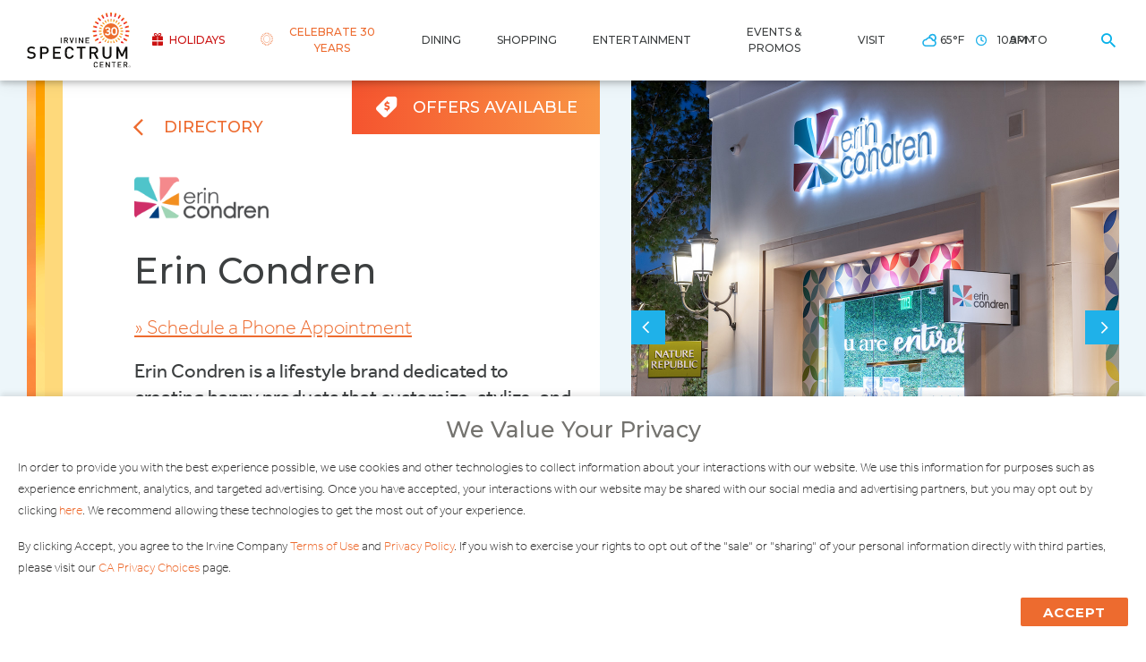

--- FILE ---
content_type: text/html; charset=utf-8
request_url: https://www.irvinespectrumcenter.com/shopping/stores/erin-condren
body_size: 21863
content:
<!doctype html>

<html lang="en-US" class=''>
<head><script>(function(w,i,g){w[g]=w[g]||[];if(typeof w[g].push=='function')w[g].push(i)})
(window,'GTM-DKPB','google_tags_first_party');</script><script>(function(w,d,s,l){w[l]=w[l]||[];(function(){w[l].push(arguments);})('set', 'developer_id.dYzg1YT', true);
		w[l].push({'gtm.start':new Date().getTime(),event:'gtm.js'});var f=d.getElementsByTagName(s)[0],
		j=d.createElement(s);j.async=true;j.src='/rx4n/';
		f.parentNode.insertBefore(j,f);
		})(window,document,'script','dataLayer');</script>
    <meta charset="utf-8">
    <title>Erin Condren | Irvine Spectrum Center</title>
    <base href="/">
    <meta name="viewport" content="width=device-width, initial-scale=1.0, maximum-scale=1.0, user-scalable=no" />
    <meta http-equiv="X-UA-Compatible" content="IE=edge" />

        <link rel="canonical" href="https://www.irvinespectrumcenter.com/shopping/stores/erin-condren" />

    <meta name="description" content="Erin Condren brings fun & functionality together with personalized & custom products including the LifePlanner, notebooks, stationery, notecards and more." />
    <meta name="keywords" content="retail, stationery, boutique, bookworm" />
<meta name="com.silverpop.brandeddomains" content="www.pages03.net,email.shopfashionisland.com,email.shopirvinecompany.com,email.shopirvinespectrum.com,irvinecompany.com,orangecountyzest.com,shopfashionisland.com,shopirvinespectrumcenter.com,shopthemarketplace.com,www.orangecountyzest.com,www.shopfashionisland.com,www.shopirvinespectrumcenter.com,www.shopthemarketplace.com" />
    <script type="application/ld+json">
        {
                    "@context": "http://schema.org",
                    "@type": "WebSite",
                    "name": "Irvine Spectrum Center",
                    "url": "https://www.irvinespectrumcenter.com/shopping/stores/erin-condren"
                    
                }
    </script>
    <script type="application/ld+json">
        {
                    "@context": "http://schema.org",
                    "@type": "Store",
                    "name": "Erin Condren",
                    "image": "https://images.ctfassets.net/l16b5usqno44/umb-media-74990/b25604cc7377a894a2618b15cdd41c6b/store-logo-erincondren.png",
                    "telephone": "(949) 236-4364",
                    "url": "https://www.irvinespectrumcenter.com/shopping/stores/erin-condren"
                }
    </script>

        <link rel="preconnect" crossorigin href="https://fonts.gstatic.com/" />
    <link rel="stylesheet" href="https://fonts.googleapis.com/css?family=Montserrat:400,500,600,700,900">
    <link rel="preconnect" crossorigin href="https://use.typekit.net/" />
    <link rel="stylesheet" href="https://use.typekit.net/scw6nrg.css?v=2">

    <style type="text/css">.ww-store-details{background:#edf6fa}.ww-store-details__summary-container{font-size:22px;line-height:29px;background:#fff}.ww-store-details__inner{display:-webkit-box;display:-ms-flexbox;display:flex}.ww-store-details__inner,.ww-store-details__left{-webkit-box-orient:vertical;-webkit-box-direction:normal;-ms-flex-direction:column;flex-direction:column}.ww-store-details__left{background:#fff;position:relative;width:100%}.ww-store-details__left:before{position:absolute;top:0;left:0;width:24px;height:100%;background-image:url(/assets/images/color-bars/detail-bars.png);background-size:100% 100%;content:"";display:none}.ww-store-details__gallery-container{position:relative;display:-webkit-box;display:-ms-flexbox;display:flex;-webkit-box-align:center;-ms-flex-align:center;align-items:center;-webkit-box-pack:center;-ms-flex-pack:center;justify-content:center;margin:0 auto;left:0;right:0;overflow:hidden}.ww-store-details__gallery-container+.mobile+.ww-restaurant-details__promotions{margin-top:60px}.ww-store-details__gallery-container__arrow{height:38px;width:38px;position:absolute;z-index:5;background:#1fb1e9;top:50%;display:-webkit-box;display:-ms-flexbox;display:flex;-webkit-box-pack:center;-ms-flex-pack:center;justify-content:center;-webkit-box-align:center;-ms-flex-align:center;align-items:center;cursor:pointer;opacity:1}.one-item .ww-store-details__gallery-container__arrow{display:none}.ww-store-details__gallery-container__arrow:hover{opacity:.5}.ww-store-details__gallery-container__arrow.prev{left:0;-webkit-transform:translateY(-50%);transform:translateY(-50%)}.ww-store-details__gallery-container__arrow.prev .icomoon{-webkit-transform:rotate(-180deg);transform:rotate(-180deg);margin-left:-6px}.ww-store-details__gallery-container__arrow.next{right:0;-webkit-transform:translateY(-50%);transform:translateY(-50%)}.ww-store-details__gallery-container__arrow.next .icomoon{margin-right:-6px}.ww-store-details__gallery-container__arrow .icomoon{font-size:20px;color:#fff;pointer-events:none}.ww-store-details__gallery-container__image{position:absolute;width:100%;left:0;z-index:2;pointer-events:none}.ww-store-details__gallery-container__image img{-o-object-fit:cover;object-fit:cover}.ww-store-details__gallery-container__image--video{background:#000;cursor:pointer}.ww-store-details__gallery-container__image--video img{opacity:.4}.ww-store-details__gallery-container__image--video:after,.ww-store-details__gallery-container__image--video:before{content:"";position:absolute;top:50%;-webkit-transform:translateY(-50%);transform:translateY(-50%);left:0;right:0;margin:0 auto;opacity:.8}.ww-store-details__gallery-container__image--video:after{background:-webkit-gradient(linear,left top,left bottom,from(#f5542f),to(#f99645));background:linear-gradient(180deg,#f5542f,#f99645);width:36px;height:36px;border-radius:100%;z-index:3}.ww-store-details__gallery-container__image--video:before{border-top:10px solid transparent;border-bottom:10px solid transparent;border-left:15px solid #fff;z-index:4;left:5px;width:15px}.ww-store-details__gallery-container__image--video:hover:after,.ww-store-details__gallery-container__image--video:hover:before{opacity:1}.ww-store-details__gallery-container__image.active{z-index:3;position:relative;top:0;left:0;-webkit-transform:none!important;transform:none!important;opacity:1;pointer-events:all}.ww-store-details__gallery-container__image.animating{opacity:1;z-index:4;-webkit-transition:-webkit-transform .3s ease;transition:-webkit-transform .3s ease;transition:transform .3s ease;transition:transform .3s ease,-webkit-transform .3s ease}.ww-store-details__gallery-container__image.dragging{z-index:4}.ww-store-details__gallery-track{margin:auto;width:auto;overflow:hidden}.ww-store-details__gallery-track+.mobile+.ww-restaurant-details__promotions{margin-top:60px}.ww-store-details__gallery-track__inner{position:relative;display:-webkit-box;display:-ms-flexbox;display:flex;-webkit-transition:.3s;transition:.3s}.ww-store-details__gallery-track__overlay{background:#000;position:absolute;width:100%;height:100%;z-index:1;opacity:.4;left:0;top:0}.ww-store-details__gallery-track__item{-webkit-box-flex:1;-ms-flex:1 0 25%;flex:1 0 25%;max-width:25%;padding:0;display:-webkit-box;display:-ms-flexbox;display:flex;cursor:pointer;position:relative;margin:0;padding:0 4px}.ww-store-details__gallery-track__item img{-o-object-fit:contain;object-fit:contain;width:100%;height:100%;display:block!important}.ww-store-details__gallery-track__item--video{pointer-events:all;cursor:pointer}.ww-store-details__gallery-track__item--video img{border:0!important}.ww-store-details__gallery-track__item--video:after,.ww-store-details__gallery-track__item--video:before{content:"";position:absolute;top:50%;-webkit-transform:translateY(-50%);transform:translateY(-50%);left:0;right:0;margin:0 auto;opacity:.8}.ww-store-details__gallery-track__item--video:after{background:-webkit-gradient(linear,left top,left bottom,from(#f5542f),to(#f99645));background:linear-gradient(180deg,#f5542f,#f99645);width:36px;height:36px;border-radius:100%;z-index:3}.ww-store-details__gallery-track__item--video:before{border-top:10px solid transparent;border-bottom:10px solid transparent;border-left:15px solid #fff;z-index:4;left:5px;width:15px}.ww-store-details__gallery-track__item--video:hover:after,.ww-store-details__gallery-track__item--video:hover:before{opacity:1}.ww-store-details__gallery-track__border{position:absolute;top:0;left:0;width:100%;height:100%;opacity:0;pointer-events:none;-webkit-transition:opacity .3s ease;transition:opacity .3s ease;z-index:3}.active .ww-store-details__gallery-track__border{opacity:1;border:3px solid #ed6b2f}.ww-store-details__gallery-track__img-container{position:relative}.ww-store-details__mobile-description{color:#3c3f40;font-size:14px;font-weight:500;line-height:22px;padding:30px 20px 30px 40px;max-height:170px;overflow:hidden;position:relative}.ww-store-details__mobile-description:before{display:block;content:"";background-image:url(/assets/images/color-bars/detail-mobile.png);background-size:100% 100%;position:absolute;top:0;left:0;width:24px;height:100%}.read-more .ww-store-details__mobile-description{max-height:none;background:#fff;font-size:22px;line-height:28px;font-weight:300}.ww-store-details__mobile-description__button-container{display:-webkit-box;display:-ms-flexbox;display:flex;-webkit-box-pack:center;-ms-flex-pack:center;justify-content:center;margin-top:20px}.read-more .ww-store-details__mobile-description__button-container{display:none}.ww-store-details__mobile-description__bottom{position:absolute;display:-webkit-box;display:-ms-flexbox;display:flex;-webkit-box-pack:center;-ms-flex-pack:center;justify-content:center;left:0;bottom:0;width:100%}.read-more .ww-store-details__mobile-description__bottom{display:none}.ww-store-details__mobile-description__read-more{font-weight:700;letter-spacing:1px;text-transform:uppercase;color:#fff;background:#3c3f40;font-size:12px;border-radius:20px;height:30px;line-height:30px;width:120px}.read-more .ww-store-details__mobile-description__read-more{display:none}.ww-store-details__promotions{margin-top:30px}.ww-store-details__promotions__title{margin-bottom:20px;color:#3c3f40}.ww-store-details__promotions__card{background:#fff;-webkit-box-shadow:0 1px 2px 0 rgba(0,0,0,.2),0 0 6px 0 rgba(0,0,0,.07);box-shadow:0 1px 2px 0 rgba(0,0,0,.2),0 0 6px 0 rgba(0,0,0,.07);margin-bottom:7px;display:-webkit-box;display:-ms-flexbox;display:flex;position:relative;height:115px}.ww-store-details__promotions__card .icomoon{position:absolute;right:10px;top:50%;-webkit-transform:translateY(-50%);transform:translateY(-50%);color:#ed6b2f;font-size:22px}.ww-store-details__promotions__card__image{-webkit-box-flex:1;-ms-flex:1 0 115px;flex:1 0 115px}.ww-store-details__promotions__card__image img{width:100%;height:100%;-o-object-fit:cover;object-fit:cover}.ww-store-details__promotions__card__content{width:100%;display:-webkit-box;display:-ms-flexbox;display:flex;-webkit-box-orient:vertical;-webkit-box-direction:normal;-ms-flex-direction:column;flex-direction:column;-webkit-box-align:start;-ms-flex-align:start;align-items:flex-start;-webkit-box-pack:center;-ms-flex-pack:center;justify-content:center;padding:24px 40px 24px 20px}.ww-store-details__promotions__card__promotion-name{color:#3c3f40;font-family:Montserrat,sans-serif;line-height:30px;-webkit-font-smoothing:antialiased;margin-bottom:9px;font-size:20px}.ww-store-details__promotions__card__timeframe{font-family:Montserrat,sans-serif;font-size:12px;font-weight:700;letter-spacing:1px;line-height:15px;color:#f5542f;-webkit-font-smoothing:antialiased}.ww-store-details__header{display:none;margin-bottom:32px;padding-top:15px;padding-left:20px}.ww-store-details__mobile-header__discounts{background:-webkit-gradient(linear,left top,right top,from(#f5542f),to(#f99645));background:linear-gradient(90deg,#f5542f,#f99645);display:-webkit-box;display:-ms-flexbox;display:flex;-webkit-box-pack:center;-ms-flex-pack:center;justify-content:center;-webkit-box-align:center;-ms-flex-align:center;align-items:center;padding:11px 0;width:100%}.ww-store-details__mobile-header__discounts>*{margin-right:15px}.ww-store-details__mobile-header__discounts>:last-child{margin-right:0}.ww-store-details__mobile-header__discounts .icomoon{color:#fff;font-size:20px}.ww-store-details__mobile-header__discounts .icomoon.icomoon--Arrow{-webkit-transform:rotate(90deg);transform:rotate(90deg)}.ww-store-details__mobile-header__discounts__title{color:#fff;font-family:Montserrat,sans-serif;font-size:18px;position:relative}.ww-store-details__mobile-header__discounts__title:after{content:"";display:block;position:absolute;top:calc(50% - 8px);right:-20px;border:solid #fff;border-width:0 2px 2px 0;display:inline-block;padding:4px;-webkit-transform:rotate(45deg);transform:rotate(45deg)}.ww-store-details__mobile-header__offers{background:-webkit-gradient(linear,left top,right top,from(#f5542f),to(#f99645));background:linear-gradient(90deg,#f5542f,#f99645);overflow:hidden;position:fixed;width:100%;z-index:6;-webkit-transition:-webkit-transform .5s ease;transition:-webkit-transform .5s ease;transition:transform .5s ease;transition:transform .5s ease,-webkit-transform .5s ease;top:60px;left:0;bottom:0;-webkit-transform:translate3d(0,-120%,0);transform:translate3d(0,-120%,0)}.ww-store-details__mobile-header__offers.open{-webkit-transform:translateZ(0);transform:translateZ(0)}.ww-store-details__mobile-header__offers__close{font-family:Montserrat,sans-serif;font-size:.9375rem;line-height:18px;text-transform:uppercase;text-align:center;color:#fff;width:100%;padding:11px 0}.ww-store-details__mobile-header__offers__close span{position:relative}.ww-store-details__mobile-header__offers__close span:after{content:"";display:block;position:absolute;bottom:0;right:-20px;border:solid #fff;border-width:0 2px 2px 0;display:inline-block;padding:4px;-webkit-transform:rotate(-135deg);transform:rotate(-135deg)}.ww-store-details__mobile-header__offers__top{padding:0 29px;margin-top:30px}.ww-store-details__mobile-header__offers__heading{color:#fff;font-family:Montserrat,sans-serif;font-size:1.875rem;line-height:35px;text-transform:uppercase}.ww-store-details__mobile-header__offers__copy{font-family:Montserrat,sans-serif;font-style:normal;font-weight:400;font-size:1rem;line-height:20px;color:#fff}.ww-store-details__mobile-header__offers__list{margin-top:23px;padding:0 10px}.ww-store-details__mobile-header__offers__btn{display:inline-block;background-color:#fff;padding:20px;-webkit-box-shadow:0 4px 4px rgba(0,0,0,.25);box-shadow:0 4px 4px rgba(0,0,0,.25);font-family:Montserrat,sans-serif;font-size:1.25rem;line-height:23px;text-transform:uppercase;color:#383838;width:100%;text-align:left;margin-bottom:10px;position:relative}.ww-store-details__mobile-header__offers__btn:after{content:"";display:block;position:absolute;top:calc(50% - 8px);right:20px;border:solid #383838;border-width:0 2px 2px 0;display:inline-block;padding:4px;-webkit-transform:rotate(-45deg);transform:rotate(-45deg)}.ww-store-details__mobile-header__offers__retail-therapy{background-color:#fff;-webkit-box-shadow:0 0 6px 2px rgba(0,0,0,.25);box-shadow:0 0 6px 2px rgba(0,0,0,.25);padding:20px;display:-webkit-box;display:-ms-flexbox;display:flex;position:absolute;bottom:0;width:100%}.ww-store-details__mobile-header__offers__retail-therapy__wrapper{padding-left:22px}.ww-store-details__mobile-header__offers__retail-therapy__img{width:100px;height:100px}.ww-store-details__mobile-header__offers__retail-therapy__heading{font-family:Montserrat,sans-serif;font-size:1.5rem;line-height:28px;text-transform:uppercase;color:#35393a}.ww-store-details__mobile-header__offers__retail-therapy__copy{font-family:Montserrat,sans-serif;font-style:normal;font-weight:400;font-size:1rem;line-height:20px;color:#35393a}.ww-store-details__mobile-header__offers__retail-therapy__btn{font-family:Montserrat,sans-serif;font-size:1.25rem;line-height:23px;text-transform:uppercase;background-color:#f5542f;color:#fff;padding:10px 20px;margin-top:10px}.ww-store-details__deals-tag{background:-webkit-gradient(linear,left top,right top,from(#f5542f),to(#f99645));background:linear-gradient(90deg,#f5542f,#f99645);padding:16px 25px;font-family:Montserrat,sans-serif;font-size:18px;font-weight:500;display:-webkit-box;display:-ms-flexbox;display:flex;-webkit-box-align:center;-ms-flex-align:center;align-items:center;position:absolute;top:0;right:0;color:#fff;cursor:pointer}.ww-store-details__deals-tag span{color:#fff;font-size:28px;margin-right:15px}.ww-store-details__content{padding:20px}.ww-store-details__content--top{position:relative;background-color:#fff}.ww-store-details__content--top:before{content:"";width:24px;height:100%;background-image:url(/assets/images/color-bars/detail-mobile.png);background-size:100% 100%;display:block;position:absolute;top:0;left:0}.ww-store-details__container{padding:15px 0}.ww-store-details__container,.ww-store-details__details{display:-webkit-box;display:-ms-flexbox;display:flex;-webkit-box-orient:vertical;-webkit-box-direction:normal;-ms-flex-direction:column;flex-direction:column}.ww-store-details__bldg-logo{margin-bottom:20px}.ww-store-details__bldg-logo img{-o-object-fit:contain;object-fit:contain;background:#fff}.ww-store-details__title{color:#3c3f40;font-family:Montserrat,sans-serif;font-size:24px;line-height:28px;margin-bottom:10px}.ww-store-details__subtitle{display:-webkit-box;display:-ms-flexbox;display:flex;-webkit-box-pack:start;-ms-flex-pack:start;justify-content:flex-start;-webkit-box-align:center;-ms-flex-align:center;align-items:center}.ww-store-details__subtitle__bldg-status{background:#07b1e9;padding:8px 20px;text-transform:uppercase;font-weight:700;font-size:14px;line-height:20px;color:#fff;margin-right:20px;text-align:center;font-family:Montserrat,sans-serif}.ww-store-details__subtitle__dollars{display:-webkit-box;display:-ms-flexbox;display:flex}.ww-store-details__subtitle__dollars span{color:#3c3f40;margin-right:1px;font-size:12px;line-height:14px;font-weight:500;-webkit-font-smoothing:antialiased}.ww-store-details__subtitle__dollars span.inactive{color:#9fa6a8}.ww-store-details__subtitle__bullet{font-weight:700;color:#3c3f40;margin:0 10px}.ww-store-details__subtitle__type{font-size:14px;color:#3c3f40;font-weight:500;-webkit-font-smoothing:antialiased}.ww-store-details__grid{display:-webkit-box;display:-ms-flexbox;display:flex;margin:0;-ms-flex-wrap:wrap;flex-wrap:wrap;border-top:1px solid #ccc}.ww-store-details__grid-item{border-bottom:1px solid #ccc;-webkit-box-flex:1;-ms-flex:1 0 100%;flex:1 0 100%;max-width:100%;width:100%;padding:0;margin-top:0}.ww-store-details__grid-item:first-child{border-right:1px solid #ccc}.ww-store-details__grid-item:first-child,.ww-store-details__grid-item:nth-child(2){-webkit-box-flex:1;-ms-flex:1 0 50%;flex:1 0 50%;max-width:50%;width:50%}.ww-store-details__grid-item--curbside-pickup-location{padding:8px 17px}.ww-store-details__info__link-container{display:-webkit-box;display:-ms-flexbox;display:flex;-webkit-box-align:center;-ms-flex-align:center;align-items:center;font-weight:700;color:#3c3f40;font-size:14px;padding:14px 17px;font-family:Montserrat,sans-serif;height:100%}.ww-restaurant-details__grid-item--curbside-pickup-location .ww-store-details__info__link-container,.ww-store-details__grid-item--curbside-pickup-location .ww-store-details__info__link-container{padding:0;position:relative;padding-left:39px;-webkit-box-orient:vertical;-webkit-box-direction:normal;-ms-flex-direction:column;flex-direction:column;-webkit-box-pack:center;-ms-flex-pack:center;justify-content:center;-webkit-box-align:start;-ms-flex-align:start;align-items:flex-start}.ww-restaurant-details__grid-item--curbside-pickup-location .ww-store-details__info__link-container .icomoon,.ww-store-details__grid-item--curbside-pickup-location .ww-store-details__info__link-container .icomoon{position:absolute;left:0;top:50%;-webkit-transform:translateY(-50%);transform:translateY(-50%)}.ww-restaurant-details__grid-item--curbside-pickup-location .ww-store-details__info__link-container a,.ww-store-details__grid-item--curbside-pickup-location .ww-store-details__info__link-container a{color:#f95232;font-weight:500;line-height:20px}.ww-store-details__info__link-container a{color:#3c3f40;-webkit-transition:.3s;transition:.3s}.ww-store-details__info__link-container a:hover{color:#ed6b2f;text-decoration:underline}.ww-store-details__icon{font-size:18px;color:#ed6b2f;margin-right:15px}.ww-store-details__features-container{margin:10px 0;margin-bottom:35px}.ww-store-details__features-container__header{margin-bottom:15px;font-size:18px;font-weight:500}.ww-store-details__features-container__feature{border-bottom:1px solid #ccc;color:#3c3f40;font-size:15px;line-height:22px;padding:5px 0}.ww-store-details__features-container__column-wrapper{margin-bottom:30px;display:-webkit-box;display:-ms-flexbox;display:flex}.ww-store-details__features-container__column-wrapper>*{-webkit-box-flex:1;-ms-flex:1 0 50%;flex:1 0 50%;max-width:50%;width:50%}.ww-store-details__features-container__column-wrapper>* .icomoon{font-size:20px;margin-right:10px}.ww-store-details__features-container__column-wrapper>* .icomoon--Check{color:#038800}.ww-store-details__features-container__column-wrapper>* .icomoon--Close{color:#c80f0f}.ww-store-details__features-container__column-wrapper>* .directory__listing__feature{font-size:14px;display:-webkit-box;display:-ms-flexbox;display:flex;-webkit-box-align:center;-ms-flex-align:center;align-items:center;color:#3e403f;margin-bottom:10px;font-weight:400}.ww-store-details__map-title{margin-bottom:15px;font-size:18px;font-weight:500}.ww-store-details__map-preview{padding:20px}.ww-store-details__back,.ww-store-details__back__back-link{display:-webkit-box;display:-ms-flexbox;display:flex;-webkit-box-align:center;-ms-flex-align:center;align-items:center}.ww-store-details__back__back-link{font-size:18px;font-weight:500;text-transform:uppercase;color:#ed6b2f}.ww-store-details__back span{font-size:28px;color:#ed6b2f;-webkit-transform:rotate(180deg);transform:rotate(180deg);margin-right:15px}.ww-store-details__map-container{position:relative;height:165px;max-height:600px;overflow:hidden}.ww-store-details__map-link{display:block;width:100%;height:100%}.ww-store-details__map-image{width:auto;max-width:none;height:auto;position:relative;-webkit-transform:translate(-50%,-50%);transform:translate(-50%,-50%)}.ww-store-details__pin-image{position:absolute;left:50%;top:50%;width:auto;height:auto;-webkit-transform:translate(-50%,-100%);transform:translate(-50%,-100%)}.ww-store-details__copyright{position:absolute;right:0;bottom:0;padding:4px;background-color:hsla(0,0%,100%,.5);font-size:.75rem;line-height:1}.ww-store-details .desktop{display:none}@media (min-width:480px){.ww-store-details__map-container{height:210px}}@media (min-width:768px){.ww-store-details__gallery-container__image--video:after{width:74px;height:74px}.ww-store-details__gallery-container__image--video:before{left:10px;width:30px;border-top:20px solid transparent;border-bottom:20px solid transparent;border-left:30px solid #fff}.ww-store-details__gallery-track__item--video:after{width:60px;height:60px}.ww-store-details__gallery-track__item--video:before{left:8px;width:20px;border-top:13px solid transparent;border-bottom:13px solid transparent;border-left:23px solid #fff}.ww-store-details__bldg-logo{-webkit-box-flex:1;-ms-flex:1 0 180px;flex:1 0 180px;max-width:180px}.ww-store-details__map-container{height:41.6666666667vw;max-height:310px}}@media (min-width:980px){.ww-store-details .container{width:950px}.ww-store-details__inner{-webkit-box-orient:horizontal;-webkit-box-direction:normal;-ms-flex-direction:row;flex-direction:row}.ww-store-details__left:before{display:block;width:40px}.ww-store-details__left{-webkit-box-flex:1;-ms-flex:1 0 510px;flex:1 0 510px;max-width:510px;padding-left:40px;margin-right:35px}.no-side-bar .ww-store-details__left{margin-right:0;margin:0 auto}.ww-store-details__right{-webkit-box-flex:1;-ms-flex:1 1 auto;flex:1 1 auto}.no-side-bar .ww-store-details__right{display:none}.ww-store-details__gallery-track{margin-top:15px}.ww-store-details__gallery-track__inner{margin:0 -4px}.ww-store-details__promotions__card__content{padding:30px 60px 30px 30px}.ww-store-details__promotions__card__promotion-name{font-size:24px}.ww-store-details__header{padding-left:70px;padding-top:38px;display:-webkit-box;display:-ms-flexbox;display:flex;-webkit-box-pack:justify;-ms-flex-pack:justify;justify-content:space-between;margin-bottom:0}.ww-store-details__content{padding:30px 30px 30px 80px}.ww-store-details__content--top{background-color:transparent}.ww-store-details__content--top:before{display:none}.ww-store-details__container{display:block;padding:0}.ww-store-details__details{display:block}.ww-store-details__bldg-logo{max-width:150px;-webkit-box-shadow:initial;box-shadow:none;padding:0}.ww-store-details__bldg-logo img{-o-object-fit:initial;object-fit:fill}.ww-store-details__title{font-size:40px;line-height:40px;font-weight:500;margin:0;margin-bottom:15px}.ww-store-details__subtitle{-webkit-box-align:center;-ms-flex-align:center;align-items:center;margin-bottom:15px}.ww-store-details__subtitle__bldg-status{padding:5px 20px;font-size:16px}.ww-store-details__subtitle__dollars span{font-size:16px;line-height:24px}.ww-store-details__grid{border-top:0}.ww-store-details__grid-item{border:1px solid #ccc;-webkit-box-flex:1;-ms-flex:1 0 50%;flex:1 0 50%;max-width:50%;width:50%;padding:0;margin-top:0}.ww-store-details__grid-item:nth-child(odd){border-bottom:0;border-left:0}.ww-store-details__grid-item:nth-child(2n){border-bottom:0;border-left:0;border-right:0}.ww-store-details__grid-item:last-child,.ww-store-details__grid-item:nth-last-child(2){border-bottom:1px solid #ccc;margin-bottom:-1px}.ww-store-details__grid-item--curbside-pickup-location{padding:10px 20px 10px 60px}.ww-store-details__info__link-container{padding:20px 20px 20px 60px;font-size:14px;line-height:18px;font-weight:700}.ww-store-details__features-container{margin:30px 0;margin-top:0}.ww-store-details__map-preview{padding:0}.ww-store-details .mobile{display:none}.ww-store-details .desktop{display:block}}@media (min-width:1280px){.ww-store-details .container{width:1220px}.ww-store-details__left{-webkit-box-flex:1;-ms-flex:1 0 640px;flex:1 0 640px;max-width:640px}.ww-store-details__gallery-track{max-height:none}}@media (max-width:980px){.ww-store-details .container{padding:0}.ww-store-details__gallery-container{background:#fff;margin-bottom:10px}.ww-store-details__gallery-track{margin-left:-4px;width:calc(100vw + 8px);background:#fff}.ww-store-details__promotions__title{font-size:32px;font-family:Montserrat,sans-serif;padding:0 20px;margin-top:60px}.ww-store-details__content--top{padding-left:44px}}@media (min-width:1440px){.ww-store-details .container{width:1363px}.ww-store-details__left{-webkit-box-flex:1;-ms-flex:1 0 760px;flex:1 0 760px;max-width:760px}.ww-store-details__right{-webkit-box-flex:1;-ms-flex:1 0 568px;flex:1 0 568px;max-width:568px}}
</style> 
<link rel="stylesheet" media="screen" href="/bundle/css/styles.min.css?v=yHAcG5PivTGuGfIQYCJ4LURaX6BmJ1kttKi1qgA4JKw" />
<link rel="stylesheet" href="/css/Rich Text Editor styles.css?v=bYKwUSv3Rbuvdw0vq0Wv8mmfekLzOqj4nnEBGoPmqzA" />

    <!-- Page Custom CSS -->
<style type="text/css">.ww-store-details__pin-image {
margin: 8px;
}</style>
<!-- ./ Page Custom CSS -->
<script>
    window.dataLayer = [];
</script><script src="https://consent.irvinecompany.com/irvinemanagementcompany/prod_v3/Bootstrap.js"></script>
<script src="https://cdn.irvinecompany.com/web/legal-terms/prod.js"></script>
<!-- Google Tag Manager -->
<script>
(function (w, d, s, l, i) {
w[l] = w[l] || [];
w[l].push({ 'gtm.start': new Date().getTime(), event: 'gtm.js' });
var f = d.getElementsByTagName(s)[0], j = d.createElement(s), dl = l != 'dataLayer' ? '&l=' + l : '';
j.async = true;
j.src = '//www.irvinespectrumcenter.com/rx4n/gtm.js?id=' + i + dl;
f.parentNode.insertBefore(j, f);
})(window, document, 'script', 'dataLayer', 'GTM-DKPB');
</script>
<!-- End Google Tag Manager -->

</head>
<body class="storeDetails">
    <!-- Google Tag Manager (noscript) -->
<noscript>
    <iframe src="//www.googletagmanager.com/ns.html?id=GTM-DKPB" name="Google Tag Manager" height="0" width="0" style="display:none;visibility:hidden"></iframe>
</noscript>
<!-- End Google Tag Manager (noscript) -->
    <aside class="skip-navigation">
        <a class="skip-navigation__link" href="#main-content">Skip to Main Content</a>
    </aside>
    <div class="emergency-banner" data-js-emergency-alert="banner">
    <div class="emergency-banner__box" data-box>
        <!-- Note: Temporarily disabling this by client request. This should be a CMS toggle in the future.
        <button type="button" class="emergency-banner__close-button" aria-label="Close" data-close>
            <span class="icomoon icomoon--Close" aria-hidden="true"></span>
        </button>-->
        <div class="emergency-banner__content">
            <div class="emergency-banner__content__summary"><p>Celebrate the holidays at the most joyous places in SoCal.&nbsp;<a rel="noopener" href="https://holiday.irvinecompanyretail.com/" target="_blank">View all Irvine Company Retail events.</a></p></div>
        </div>
    </div>
</div>
    <div class="layout" data-layout>
        
<div class="header layout__header" data-js-header>
    <div class="header__inner">
        <div class="header__logo">
            <a class="header__logo__link" href="/" data-link-type="Content" title>
                
<picture class="header__logo__circle" >
    <img alt="Irvine Spectrum Center logo pinwheel" src="/media/jfbncml5/30thlogo-mobile-01.svg" data-logo-circle />
</picture>
                
<picture class="header__logo__text" >
    <img alt="Irvine Spectrum Center logo" src="/media/ynqlfnwl/spectrum-logo-text.svg" width="" height="" />
</picture>
            </a>
        </div>
                    <div class="header__buttons">
        <div class="header__holiday" style="--icon-color: #cb1212; --text-color: #cb1212;">
            <a class="header__holiday-link" href="https://holiday.irvinecompanyretail.com/irvine-spectrum-center/" data-link-type="External" title>
<span class="icomoon icomoon--Icon-Gift-Red" aria-hidden="true"><!-- --></span><span class="header__holiday-link-label">View Holiday Events</span>
            </a>
        </div>

    <div class="header__button"></div>

    <button type="button" class="header__button" aria-label="Toggle Hours" data-toggle="time">
        <span class="header__button__inner" tabindex="-1" aria-hidden="true">
            <span class="header__button__icon header__button__icon--time icomoon icomoon--Time-Clock-Open"></span>
            <span class="header__button__icon header__button__icon--close"></span>
        </span>
    </button>

    <button type="button" class="header__button" aria-label="Toggle Search" data-toggle="search" data-tracking-event="action" data-tracking-name="nav_open_search">
        <span class="header__button__inner" tabindex="-1" aria-hidden="true">
            <span class="header__button__icon header__button__icon--search icomoon icomoon--Search"></span>
            <span class="header__button__icon header__button__icon--close"></span>
        </span>
    </button>

    <button type="button" class="header__button" aria-label="Toggle Menu" data-toggle="main">
        <div class="header__button__inner" tabindex="-1" aria-hidden="true">
            <div class="header__button__icon header__button__icon--menu">
                <div>
                    <div></div>
                </div>
            </div>
        </div>
    </button>

</div>
<div class="header__menu-container" data-menu-container>
        
<div class="header__menu header__menu--time" data-menu="time">
    <div class="header__sub-menu__color-bars">
        <div class="color-bar color-bar1"></div>
        <div class="color-bar color-bar2"></div>
        <div class="color-bar color-bar3"></div>
    </div>
    <div class="header__sub-menu__scroll-container" style="padding-bottom: 80px;">
        <h2 class="header__menu__name">
            <span class="header__menu__name__text">Center Hours</span>
        </h2>
        <div class="header__sub-menu__image">
            <img width="924" height="498" alt="People walking at Irvine Spectrum" src="/media/dn0fyyiy/isc-topnav-hours-giantwheelcourtyard-peoplewalking.jpg?width=924&amp;height=498&amp;format=jpg&amp;quality=95&amp;slimmage=true&amp;v=1db6095462d5050&amp;upscale=false" />
        </div>
        <div class="header__menu__column">
    <h3 class="header__menu__hours__header">Please Note:</h3>
<p>Store hours may vary; check with stores and restaurants directly for hours</p>
    <div class="header__menu__hours">
        <div>
                <div class="header__menu__hours__cell">
                    <h3 class="header__menu__hours__header">
                        Retail, Specialty Food &amp; Services
                    </h3>
                    <ul>
                            <li>
                                Sun - Thurs
                            </li>
                            <li>
                                10am - 9pm
                            </li>
                            <li>
                                Fri - Sat
                            </li>
                            <li>
                                10am - 10pm
                            </li>
                    </ul>
                </div>
                <div class="header__menu__hours__cell">
                    <h3 class="header__menu__hours__header">
                        Attractions (Giant Wheel &amp; Carousel)
                    </h3>
                    <ul>
                            <li>
                                Sun - Thurs
                            </li>
                            <li>
                                10am - 9pm
                            </li>
                            <li>
                                Fri - Sat
                            </li>
                            <li>
                                10am - 10pm
                            </li>
                    </ul>
                </div>
        </div>
        <div>
                <div class="header__menu__hours__cell">
                    <h3 class="header__menu__hours__header">
                        Quick-Service Restaurants
                    </h3>
                    <ul>
                            <li>
                                Sun - Thurs
                            </li>
                            <li>
                                11am - 9pm
                            </li>
                            <li>
                                Fri - Sat
                            </li>
                            <li>
                                11am - 10pm
                            </li>
                    </ul>
                </div>
                <div class="header__menu__hours__cell">
                    <h3 class="header__menu__hours__header">
                        Full-Service Restaurants
                    </h3>
                    <ul>
                            <li>
                                Sun - Thurs
                            </li>
                            <li>
                                11am - 10pm
                            </li>
                            <li>
                                Fri - Sat
                            </li>
                            <li>
                                11am - 11pm
                            </li>
                    </ul>
                </div>
        </div>
    </div>
</div>
    </div>
</div>
        <div class="header__menu header__menu--search" data-menu="search">
    <div class="container">
        <div class="header__menu__search-container">
            
<div class="search" data-js-search="data-js-search" data-search-results-url="">
    <form class="search__form" data-form="data-form">
        <div class="search__input">
            <label for="search__input--mobile" class="sr-only">Search for a store or restaurant</label>
            <input type="text" id="search__input--mobile" placeholder="Search for a store or restaurant" data-input="data-input" style>
            <button class="search__input__button" type="submit" aria-label="search">
                <div class="icomoon icomoon--Search"></div>
            </button>
        </div>
    </form>
    <div class="search__results" data-results-container="data-results-container">
        <div class="search__results__inner" data-results="data-results"></div>
    </div>
    <div class="search__content" data-content="data-content">
        <div class="search__content__inner">
            <h3 class="search__header">
                <span class="search__header__icon">
                    <span class="icomoon icomoon--Light"></span>
                </span>
                <span class="search__header__text">Quick Tip:</span>
            </h3>
            <p class="search__summary">
                
            </p>
            <div class="search__buttons">
                    <a class="search__button" data-tracking-name="nav_quick_link" data-tracking-click-text="Dining" data-tracking-click-url="/dining/restaurants" data-tracking-event="link" href="/dining/restaurants" data-link-type="Content" title="Click to View Restaurants">Dining</a>
                    <a class="search__button" data-tracking-name="nav_quick_link" data-tracking-click-text="Shopping" data-tracking-click-url="/shopping/stores" data-tracking-event="link" href="/shopping/stores" data-link-type="Content" title="Click to View Stores">Shopping</a>
                    <a class="search__button" data-tracking-name="nav_quick_link" data-tracking-click-text="Entertainment" data-tracking-click-url="/entertainment/attractions" data-tracking-event="link" href="/entertainment/attractions" data-link-type="Content" title="Click to view Attractions">Entertainment</a>
            </div>
        </div>
    </div>
</div>

        </div>
    </div>
</div>
    <div class="header__menu header__menu--main" data-menu="main">
        
<div class="header__menu__nav">
    <div class="header__menu__nav__color-bars">
        <div class="color-bar color-bar1"></div>
        <div class="color-bar color-bar2"></div>
        <div class="color-bar color-bar3"></div>
    </div>
        <a class="header__menu__nav__button header__menu__nav__button--holidays emphasize--desktop" style="order: 0; --text-color: #cb1212;" data-toggle-submenu="holidays" data-tracking-name="nav_menu_click" data-tracking-nav-menu-section="View Holiday Events" data-tracking-click-text="View Holiday Events" data-tracking-click-url="https://holiday.irvinecompanyretail.com/irvine-spectrum-center/" data-tracking-event="link" href="https://holiday.irvinecompanyretail.com/irvine-spectrum-center/" data-link-type="External" title>
            <span class="header__menu__nav__button__icon icomoon icomoon--"></span>
                <span class="header__menu__nav__button__icon header__menu__nav__button__icon--desktop icomoon icomoon--Icon-Gift-Red" style="--icon-color: #cb1212;"></span>
            <div class="header__menu__nav__button__text " data-title="Holidays">Holidays</div>
        </a>
        <a class="header__menu__nav__button header__menu__nav__button--celebrate 30 years emphasize--desktop" style="order: 0; --text-color: #ed6b2f;" data-toggle-submenu="celebrate 30 years" data-tracking-name="nav_menu_click" data-tracking-nav-menu-section="Celebrate 30 Years!" data-tracking-click-text="Celebrate 30 Years!" data-tracking-click-url="/30th-anniversary" data-tracking-event="link" href="/30th-anniversary" data-link-type="Content" title>
            <span class="header__menu__nav__button__icon icomoon icomoon--sunwheel"></span>
                <span class="header__menu__nav__button__icon header__menu__nav__button__icon--desktop icomoon icomoon--sunwheel" style="--icon-color: #ed6b2f;"></span>
            <div class="header__menu__nav__button__text " data-title="Celebrate 30 Years">Celebrate 30 Years</div>
        </a>
        <a class="header__menu__nav__button header__menu__nav__button--dining" style="order: 0;" data-toggle-submenu="dining" data-tracking-name="nav_menu_click" data-tracking-nav-menu-section="Dining" data-tracking-click-text="Dining" data-tracking-click-url="/dining" data-tracking-event="link" href="/dining" data-link-type="Content" title="Dining">
            <span class="header__menu__nav__button__icon icomoon icomoon--Dining"></span>
            <div class="header__menu__nav__button__text " data-title="Dining">Dining</div>
        </a>
        <a class="header__menu__nav__button header__menu__nav__button--shopping" style="order: 0;" data-toggle-submenu="shopping" data-tracking-name="nav_menu_click" data-tracking-nav-menu-section="Shopping" data-tracking-click-text="Shopping" data-tracking-click-url="/shopping" data-tracking-event="link" href="/shopping" data-link-type="Content" title="Shopping">
            <span class="header__menu__nav__button__icon icomoon icomoon--Shopping"></span>
            <div class="header__menu__nav__button__text " data-title="Shopping">Shopping</div>
        </a>
        <a class="header__menu__nav__button header__menu__nav__button--entertainment" style="order: 0;" data-toggle-submenu="entertainment" data-tracking-name="nav_menu_click" data-tracking-nav-menu-section="Entertainment" data-tracking-click-text="Entertainment" data-tracking-click-url="/entertainment" data-tracking-event="link" href="/entertainment" data-link-type="Content" title="Entertainment">
            <span class="header__menu__nav__button__icon icomoon icomoon--FarrisWheel"></span>
            <div class="header__menu__nav__button__text " data-title="Entertainment">Entertainment</div>
        </a>
        <a class="header__menu__nav__button header__menu__nav__button--events &amp; promos" style="order: 0;" data-tracking-name="nav_menu_click" data-tracking-nav-menu-section="Events &amp; Promos" data-tracking-click-text="Events &amp; Promos" data-tracking-click-url="/events-promotions" data-tracking-event="link" href="/events-promotions" data-link-type="Content" title="Events &amp; Promos">
            <span class="header__menu__nav__button__icon icomoon icomoon--Discounts"></span>
            <div class="header__menu__nav__button__text " data-title="Events &amp; Promos">Events &amp; Promos</div>
        </a>
        <a class="header__menu__nav__button header__menu__nav__button--visit" style="order: 0;" data-toggle-submenu="visit" data-tracking-name="nav_menu_click" data-tracking-nav-menu-section="Guest Services" data-tracking-click-text="Guest Services" data-tracking-click-url="/guest-services" data-tracking-event="link" href="/guest-services" data-link-type="Content" title="Click here for Irvine Spectrum Center&#x27;s Guest Services">
            <span class="header__menu__nav__button__icon icomoon icomoon--Pin"></span>
            <div class="header__menu__nav__button__text " data-title="Visit">Visit</div>
        </a>

    <a class="header__menu__nav__button header__menu__nav__button--directions" style="order:5" data-tracking-name="get_center_directions" data-tracking-section-of-site="footer" data-tracking-event="link" href="https://www.google.com/maps/place/Irvine&#x2B;Spectrum&#x2B;Center/@33.6499804,-117.7459113,17z/data=!4m5!3m4!1s0x80dce7fbf976cf47:0x173ebe3b81ea7942!8m2!3d33.650994!4d-117.7438903" rel="noopener" target="_blank" data-link-type="External" title="Get directions to 670 Spectrum Center Dr. Irvine, CA 92618">
        <span class="header__menu__nav__button__icon icomoon icomoon--Directions"></span>
        <div class="header__menu__nav__button__text">Directions</div>
    </a>

    <a class="header__menu__nav__button header__menu__nav__button--parking" href="/map-of-center" style="order:6">
        <span class="header__menu__nav__button__icon icomoon icomoon--Parking"></span>
        <div class="header__menu__nav__button__text">Find Parking</div>
    </a>

    <button class="header__menu__nav__button header__menu__nav__button--hours-weather" data-toggle-submenu="hours-weather" aria-label="Weather & Hours">
        <div class="header__menu__nav__button__text">
                <span class="weather">
                    <svg xmlns="http://www.w3.org/2000/svg" xmlns:xlink="http://www.w3.org/1999/xlink" width="18" height="18" viewBox="0 0 18 18">
                        <defs>
                            <clipPath id="clip-path34">
                                <rect id="ICON_PLACE_HOLDER" data-name="ICON PLACE HOLDER" width="18" height="18" fill="#1fb1e9" />
                            </clipPath>
                        </defs>
                        <g id="Icon_Cloud-Sun-01" data-name="Icon / Cloud-Sun-01" clip-path="url(#clip-path34)">
                            <path id="cloud-sun-01" d="M13.794,9.038A3.5,3.5,0,1,0,8.636,5.955m0,0a3.85,3.85,0,0,0-3.431,2.1H5.136a3.5,3.5,0,0,0,0,7h7.35a3.15,3.15,0,1,0,0-6.3q-.072,0-.144,0A3.852,3.852,0,0,0,8.636,5.955Z" transform="translate(0.364 0.245)" fill="none" stroke="#1fb1e9" stroke-linecap="round" stroke-linejoin="round" stroke-width="1.636" />
                        </g>
                    </svg>

                    &nbsp;65<span>&deg;</span>F
                </span>
            <span class="hours">
                <svg xmlns="http://www.w3.org/2000/svg" xmlns:xlink="http://www.w3.org/1999/xlink" width="18" height="18" viewBox="0 0 18 18">
                    <defs>
                        <clipPath id="clip-path33">
                            <rect id="ICON_PLACE_HOLDER" data-name="ICON PLACE HOLDER" width="18" height="18" fill="#1fb1e9" />
                        </clipPath>
                    </defs>
                    <g id="Icon_Clock" data-name="Icon / Clock" clip-path="url(#clip-path33)">
                        <path id="clock" d="M8.636,4.436v4.2l2.8,1.4m4.2-1.4a7,7,0,1,1-7-7A7,7,0,0,1,15.636,8.636Z" transform="translate(0.364 0.364)" fill="none" stroke="#1fb1e9" stroke-linecap="round" stroke-linejoin="round" stroke-width="1.636" />
                    </g>
                </svg>

                10am to 9pm
            </span>
        </div>
    </button>

    <button class="header__menu__nav__button header__menu__nav__button--search" data-toggle-submenu="search" aria-label="Toggle Search" data-tracking-event="action" data-tracking-name="nav_open_search">
        <span class="icomoon icomoon--Search"></span>
        <span class="icomoon icomoon--Close"></span>
    </button>

</div>

<button class="header__menu__more-button" data-toggle-submenu="more">
    <span class="header__menu__more-button__text">More</span>
    <span class="header__menu__more-button__icon"></span>
</button>
        <div class="header__sub-menu-container" data-submenu-container>
            <div class="header__sub-menu-container__desktop-color-bars">
                <div class="header__sub-menu-container__bar1  desktop-color-bar" data-js-color-bar></div>
                <div class="header__sub-menu-container__bar2 desktop-color-bar" data-js-color-bar></div>
                <div class="header__sub-menu-container__bar3 desktop-color-bar" data-js-color-bar></div>
                <div class="header__sub-menu-container__bar4 desktop-color-bar" data-js-color-bar></div>
                <div class="header__sub-menu-container__bar5 desktop-color-bar" data-js-color-bar></div>
                <div class="header__sub-menu-container__bar6 desktop-color-bar" data-js-color-bar></div>
                <div class="header__sub-menu-container__bar7 desktop-color-bar fill" data-js-color-bar></div>
            </div>
            <div class="header__sub-menu" data-submenu="holidays">
        <div class="header__sub-menu__color-bars">
            <div class="color-bar color-bar1"></div>
            <div class="color-bar color-bar2"></div>
            <div class="color-bar color-bar3"></div>
        </div>
        <div class="header__sub-menu__inner">
            <button class="header__sub-menu__back-button" data-close-submenu="holidays">
                <span class="header__sub-menu__back-button__icon"></span>
                <span class="header__sub-menu__back-button__text">Back</span>
            </button>
            <div class="header__sub-menu__image">
                    <img width="924" height="498" alt="" src="/media/sijnqsta/isc-topnav-holidays-letsholidayillustration-2023.jpg?width=924&amp;height=498&amp;format=jpg&amp;quality=100&amp;slimmage=true&amp;v=1db609561ab4710&amp;upscale=false" />

            </div>

            <div class="header__sub-menu__content">




                <div class="header__sub-menu__nav" data-submenu-nav>
                        <div class="header__sub-menu__nav__item">
                            <a class="header__sub-menu__nav__link" data-tracking-name="nav_menu_click" data-tracking-nav-menu-section="View Holiday Events" data-tracking-click-text="Explore Holiday Happenings" data-tracking-click-url="https://holiday.irvinecompanyretail.com/irvine-spectrum-center/" data-tracking-event="link" href="https://holiday.irvinecompanyretail.com/irvine-spectrum-center/" data-link-type="External" title>
                                Explore Holiday Happenings
                            </a>
                        </div>
                        <div class="header__sub-menu__nav__item--sub">
                            <a class="header__sub-menu__nav__link" data-tracking-name="nav_menu_click" data-tracking-nav-menu-section="View Holiday Events" data-tracking-click-text="Ice Rink" data-tracking-click-url="/entertainment/attractions/ice-rink" data-tracking-event="link" href="/entertainment/attractions/ice-rink" data-link-type="Content" title>
                                Ice Rink
                            </a>
                        </div>
                        <div class="header__sub-menu__nav__item--sub">
                            <a class="header__sub-menu__nav__link" data-tracking-name="nav_menu_click" data-tracking-nav-menu-section="View Holiday Events" data-tracking-click-text="View Event Details" data-tracking-click-url="https://holiday.irvinecompanyretail.com/merry-market-popup/" data-tracking-event="link" href="https://holiday.irvinecompanyretail.com/merry-market-popup/" data-link-type="External" title>
                                Merry Market Pop-Up Tour
                            </a>
                        </div>
                        <div class="header__sub-menu__nav__item--sub">
                            <a class="header__sub-menu__nav__link" data-tracking-name="nav_menu_click" data-tracking-nav-menu-section="View Holiday Events" data-tracking-click-text="View Event Details" data-tracking-click-url="https://www.irvinespectrumcenter.com/events-promotions/weekend-entertainment-irvine" data-tracking-event="link" href="https://www.irvinespectrumcenter.com/events-promotions/weekend-entertainment-irvine" data-link-type="External" title>
                                Sounds of the Season
                            </a>
                        </div>
                        <div class="header__sub-menu__nav__item--sub">
                            <a class="header__sub-menu__nav__link" data-tracking-name="nav_menu_click" data-tracking-nav-menu-section="View Holiday Events" data-tracking-click-text="View Event Details" data-tracking-click-url="https://www.irvinespectrumcenter.com/events-promotions/nightly-tree-lighting" data-tracking-event="link" href="https://www.irvinespectrumcenter.com/events-promotions/nightly-tree-lighting" data-link-type="External" title>
                                Nightly Tree Lighting
                            </a>
                        </div>
                        <div class="header__sub-menu__nav__item--sub">
                            <a class="header__sub-menu__nav__link" data-tracking-name="nav_menu_click" data-tracking-nav-menu-section="View Holiday Events" data-tracking-click-text="View Event Details" data-tracking-click-url="https://www.irvinespectrumcenter.com/events-promotions/palm-light-show" data-tracking-event="link" href="https://www.irvinespectrumcenter.com/events-promotions/palm-light-show" data-link-type="External" title>
                                Palm Lights, Musical Delights
                            </a>
                        </div>
                        <div class="header__sub-menu__nav__item--sub">
                            <a class="header__sub-menu__nav__link" data-tracking-name="nav_menu_click" data-tracking-nav-menu-section="View Holiday Events" data-tracking-click-text="View Event Details" data-tracking-click-url="https://www.irvinespectrumcenter.com/events-promotions/black-friday-event" data-tracking-event="link" href="https://www.irvinespectrumcenter.com/events-promotions/black-friday-event" data-link-type="External" title>
                                Black Friday
                            </a>
                        </div>
                        <div class="header__sub-menu__nav__item--sub">
                            <a class="header__sub-menu__nav__link" data-tracking-name="nav_menu_click" data-tracking-nav-menu-section="View Holiday Events" data-tracking-click-text="View Event Details" data-tracking-click-url="https://www.irvinespectrumcenter.com/events-promotions/santa-visits" data-tracking-event="link" href="https://www.irvinespectrumcenter.com/events-promotions/santa-visits" data-link-type="External" title>
                                Selfies with Santa
                            </a>
                        </div>
                        <div class="header__sub-menu__nav__item--sub">
                            <a class="header__sub-menu__nav__link" data-tracking-name="nav_menu_click" data-tracking-nav-menu-section="View Holiday Events" data-tracking-click-text="View Event Details" data-tracking-click-url="https://www.irvinespectrumcenter.com/events-promotions/spectrum-silent-disco" data-tracking-event="link" href="https://www.irvinespectrumcenter.com/events-promotions/spectrum-silent-disco" data-link-type="External" title>
                                Silent Disco
                            </a>
                        </div>
                        <div class="header__sub-menu__nav__item--sub">
                            <a class="header__sub-menu__nav__link" data-tracking-name="nav_menu_click" data-tracking-nav-menu-section="View Holiday Events" data-tracking-click-text="View Event Details" data-tracking-click-url="https://www.irvinespectrumcenter.com/events-promotions/holiday-giveaways" data-tracking-event="link" href="https://www.irvinespectrumcenter.com/events-promotions/holiday-giveaways" data-link-type="External" title>
                                12 Days of Giveaways
                            </a>
                        </div>
                        <div class="header__sub-menu__nav__item--sub">
                            <a class="header__sub-menu__nav__link" data-tracking-name="nav_menu_click" data-tracking-nav-menu-section="View Holiday Events" data-tracking-click-text="View Event Details" data-tracking-click-url="https://www.irvinespectrumcenter.com/events-promotions/skate-with-santa" data-tracking-event="link" href="https://www.irvinespectrumcenter.com/events-promotions/skate-with-santa" data-link-type="External" title>
                                Skate with Santa
                            </a>
                        </div>
                        <div class="header__sub-menu__nav__item--sub">
                            <a class="header__sub-menu__nav__link" data-tracking-name="nav_menu_click" data-tracking-nav-menu-section="View Holiday Events" data-tracking-click-text="View Event Details" data-tracking-click-url="https://www.irvinespectrumcenter.com/events-promotions/chips-for-kids-toy-drive" data-tracking-event="link" href="https://www.irvinespectrumcenter.com/events-promotions/chips-for-kids-toy-drive" data-link-type="External" title>
                                CHiPs for Kids Toy Drive
                            </a>
                        </div>
                </div>

            </div>

        </div>
    </div>
    <div class="header__sub-menu" data-submenu="celebrate 30 years">
        <div class="header__sub-menu__color-bars">
            <div class="color-bar color-bar1"></div>
            <div class="color-bar color-bar2"></div>
            <div class="color-bar color-bar3"></div>
        </div>
        <div class="header__sub-menu__inner">
            <button class="header__sub-menu__back-button" data-close-submenu="celebrate 30 years">
                <span class="header__sub-menu__back-button__icon"></span>
                <span class="header__sub-menu__back-button__text">Back</span>
            </button>
            <div class="header__sub-menu__image">
                    <img width="924" height="498" alt="Irvine Spectrum Center We&#x27;ve Come A Long Way" src="/media/0qsjqcn3/isc-topnav-30thanniversary.png?width=924&amp;height=498&amp;format=jpg&amp;quality=100&amp;slimmage=true&amp;v=1dbeac6299beb70&amp;upscale=false" />

            </div>

            <div class="header__sub-menu__content">




                <div class="header__sub-menu__nav" data-submenu-nav>
                        <div class="header__sub-menu__nav__item">
                            <a class="header__sub-menu__nav__link" data-tracking-name="nav_menu_click" data-tracking-nav-menu-section="Celebrate 30 Years!" data-tracking-click-text="View 30th Anniversary details" data-tracking-click-url="/30th-anniversary" data-tracking-event="link" href="/30th-anniversary" data-link-type="Content" title="View 30th Anniversary details">
                                Explore 30 Years of Irvine Spectrum
                            </a>
                        </div>
                        <div class="header__sub-menu__nav__item--sub">
                            <a class="header__sub-menu__nav__link" data-tracking-name="nav_menu_click" data-tracking-nav-menu-section="Celebrate 30 Years!" data-tracking-click-text="View Historical Timeline" data-tracking-click-url="/30th-anniversary#timeline" data-tracking-event="link" href="/30th-anniversary#timeline" data-link-type="Content" title="View Historical Timeline">
                                View Historical Timeline
                            </a>
                        </div>
                        <div class="header__sub-menu__nav__item--sub">
                            <a class="header__sub-menu__nav__link" data-tracking-name="nav_menu_click" data-tracking-nav-menu-section="Celebrate 30 Years!" data-tracking-click-text="View Your Spectrum Stories" data-tracking-click-url="/30th-anniversary-stories" data-tracking-event="link" href="/30th-anniversary-stories" data-link-type="Content" title="View Your Spectrum Stories">
                                View Your Spectrum Stories
                            </a>
                        </div>
                        <div class="header__sub-menu__nav__item--sub">
                            <a class="header__sub-menu__nav__link" data-tracking-name="nav_menu_click" data-tracking-nav-menu-section="Celebrate 30 Years!" data-tracking-click-text="Play 90s Trivia" data-tracking-click-url="/30th-anniversary#trivia" data-tracking-event="link" href="/30th-anniversary#trivia" data-link-type="Content" title="Play 90s Trivia">
                                Play &#x27;90s Trivia
                            </a>
                        </div>
                </div>

            </div>

        </div>
    </div>
    <div class="header__sub-menu" data-submenu="dining">
        <div class="header__sub-menu__color-bars">
            <div class="color-bar color-bar1"></div>
            <div class="color-bar color-bar2"></div>
            <div class="color-bar color-bar3"></div>
        </div>
        <div class="header__sub-menu__inner">
            <button class="header__sub-menu__back-button" data-close-submenu="dining">
                <span class="header__sub-menu__back-button__icon"></span>
                <span class="header__sub-menu__back-button__text">Back</span>
            </button>
            <div class="header__sub-menu__image">
                    <img width="924" height="498" alt="" src="/media/z55g0uej/isc-topnav-dining-holiday.jpg?width=924&amp;height=498&amp;format=jpg&amp;quality=100&amp;slimmage=true&amp;v=1db6094b83503b0&amp;upscale=false" />

            </div>

            <div class="header__sub-menu__content">




                <div class="header__sub-menu__nav" data-submenu-nav>
                        <div class="header__sub-menu__nav__item">
                            <a class="header__sub-menu__nav__link" data-tracking-name="nav_menu_click" data-tracking-nav-menu-section="Dining" data-tracking-click-text="Explore Dining" data-tracking-click-url="/dining" data-tracking-event="link" href="/dining" data-link-type="Content" title="Explore Dining">
                                Explore Dining
                            </a>
                        </div>
                        <div class="header__sub-menu__nav__item">
                            <a class="header__sub-menu__nav__link" data-tracking-name="nav_menu_click" data-tracking-nav-menu-section="Dining" data-tracking-click-text="Restaurant Directory" data-tracking-click-url="/dining/restaurants" data-tracking-event="link" href="/dining/restaurants" data-link-type="Content" title="Restaurant Directory">
                                Restaurant Directory
                            </a>
                        </div>
                        <div class="header__sub-menu__nav__item--sub">
                            <a class="header__sub-menu__nav__link" data-tracking-name="nav_menu_click" data-tracking-nav-menu-section="Dining" data-tracking-click-text="Full Service" data-tracking-click-url="/dining/restaurants?filter=dining&amp;subfilter=restaurants-full-service-dining" data-tracking-event="link" href="/dining/restaurants?filter=dining&amp;subfilter=restaurants-full-service-dining" data-link-type="External" title="Click here for restaurants that are categorized as full service">
                                Full Service
                            </a>
                        </div>
                        <div class="header__sub-menu__nav__item--sub">
                            <a class="header__sub-menu__nav__link" data-tracking-name="nav_menu_click" data-tracking-nav-menu-section="Dining" data-tracking-click-text="Casual Dining" data-tracking-click-url="/dining/restaurants?filter=dining&amp;subfilter=restaurants-casual-quick" data-tracking-event="link" href="/dining/restaurants?filter=dining&amp;subfilter=restaurants-casual-quick" data-link-type="External" title="Click here for restaurants that are categorized as casual dining">
                                Casual Dining
                            </a>
                        </div>
                        <div class="header__sub-menu__nav__item--sub">
                            <a class="header__sub-menu__nav__link" data-tracking-name="nav_menu_click" data-tracking-nav-menu-section="Dining" data-tracking-click-text="Snacks &amp; Sips" data-tracking-click-url="/dining/restaurants?filter=dining&amp;subfilter=specialty-food" data-tracking-event="link" href="/dining/restaurants?filter=dining&amp;subfilter=specialty-food" data-link-type="External" title="Click here for restaurants categorized as snacks and sips">
                                Snacks &amp; Sips
                            </a>
                        </div>
                </div>

            </div>

        </div>
    </div>
    <div class="header__sub-menu" data-submenu="shopping">
        <div class="header__sub-menu__color-bars">
            <div class="color-bar color-bar1"></div>
            <div class="color-bar color-bar2"></div>
            <div class="color-bar color-bar3"></div>
        </div>
        <div class="header__sub-menu__inner">
            <button class="header__sub-menu__back-button" data-close-submenu="shopping">
                <span class="header__sub-menu__back-button__icon"></span>
                <span class="header__sub-menu__back-button__text">Back</span>
            </button>
            <div class="header__sub-menu__image">
                    <img width="924" height="498" alt="" src="/media/4bzfzw4b/isc-topnav-shopping-holiday.jpg?width=924&amp;height=498&amp;format=jpg&amp;quality=100&amp;slimmage=true&amp;v=1db609481149e40&amp;upscale=false" />

            </div>

            <div class="header__sub-menu__content">




                <div class="header__sub-menu__nav" data-submenu-nav>
                        <div class="header__sub-menu__nav__item">
                            <a class="header__sub-menu__nav__link" data-tracking-name="nav_menu_click" data-tracking-nav-menu-section="Shopping" data-tracking-click-text="Explore Stores" data-tracking-click-url="/shopping" data-tracking-event="link" href="/shopping" data-link-type="Content" title="Explore Stores">
                                Explore Stores
                            </a>
                        </div>
                        <div class="header__sub-menu__nav__item">
                            <a class="header__sub-menu__nav__link" data-tracking-name="nav_menu_click" data-tracking-nav-menu-section="Shopping" data-tracking-click-text="Store Directory" data-tracking-click-url="/shopping/stores" data-tracking-event="link" href="/shopping/stores" data-link-type="Content" title="Store Directory">
                                Store Directory
                            </a>
                        </div>
                        <div class="header__sub-menu__nav__item--sub">
                            <a class="header__sub-menu__nav__link" data-tracking-name="nav_menu_click" data-tracking-nav-menu-section="Shopping" data-tracking-click-text="Women&#x27;s Apparel" data-tracking-click-url="/shopping/stores?filter=shopping&amp;subfilter=women-s-apparel" data-tracking-event="link" href="/shopping/stores?filter=shopping&amp;subfilter=women-s-apparel" data-link-type="External" title="Click to view stores categorized as Women&#x27;s Apparel">
                                Women&#x27;s Apparel
                            </a>
                        </div>
                        <div class="header__sub-menu__nav__item--sub">
                            <a class="header__sub-menu__nav__link" data-tracking-name="nav_menu_click" data-tracking-nav-menu-section="Shopping" data-tracking-click-text="Men&#x27;s Apparel" data-tracking-click-url="/shopping/stores?filter=shopping&amp;subfilter=men-s-apparel" data-tracking-event="link" href="/shopping/stores?filter=shopping&amp;subfilter=men-s-apparel" data-link-type="External" title="Click to view stores categorized as Men&#x27;s Apparel">
                                Men&#x27;s Apparel
                            </a>
                        </div>
                        <div class="header__sub-menu__nav__item--sub">
                            <a class="header__sub-menu__nav__link" data-tracking-name="nav_menu_click" data-tracking-nav-menu-section="Shopping" data-tracking-click-text="Beauty" data-tracking-click-url="/shopping/stores?filter=shopping&amp;subfilter=beauty" data-tracking-event="link" href="/shopping/stores?filter=shopping&amp;subfilter=beauty" data-link-type="External" title="Click to view stores categorized as Beauty">
                                Beauty
                            </a>
                        </div>
                        <div class="header__sub-menu__nav__item--sub">
                            <a class="header__sub-menu__nav__link" data-tracking-name="nav_menu_click" data-tracking-nav-menu-section="Shopping" data-tracking-click-text="Accessories" data-tracking-click-url="/shopping/stores?filter=shopping&amp;subfilter=accessories" data-tracking-event="link" href="/shopping/stores?filter=shopping&amp;subfilter=accessories" data-link-type="External" title="Click to view stores categorized as accessories">
                                Accessories
                            </a>
                        </div>
                </div>

            </div>

        </div>
    </div>
    <div class="header__sub-menu" data-submenu="entertainment">
        <div class="header__sub-menu__color-bars">
            <div class="color-bar color-bar1"></div>
            <div class="color-bar color-bar2"></div>
            <div class="color-bar color-bar3"></div>
        </div>
        <div class="header__sub-menu__inner">
            <button class="header__sub-menu__back-button" data-close-submenu="entertainment">
                <span class="header__sub-menu__back-button__icon"></span>
                <span class="header__sub-menu__back-button__text">Back</span>
            </button>
            <div class="header__sub-menu__image">
                    <img width="924" height="498" alt="" src="/media/tk1dxwwq/isc-topnav-entertainment-icerink.jpg?width=924&amp;height=498&amp;format=jpg&amp;quality=100&amp;slimmage=true&amp;v=1db6094cc6614f0&amp;upscale=false" />

            </div>

            <div class="header__sub-menu__content">




                <div class="header__sub-menu__nav" data-submenu-nav>
                        <div class="header__sub-menu__nav__item">
                            <a class="header__sub-menu__nav__link" data-tracking-name="nav_menu_click" data-tracking-nav-menu-section="Entertainment" data-tracking-click-text="Explore Entertainment" data-tracking-click-url="/entertainment" data-tracking-event="link" href="/entertainment" data-link-type="Content" title="Explore Entertainment">
                                Explore Entertainment
                            </a>
                        </div>
                        <div class="header__sub-menu__nav__item">
                            <a class="header__sub-menu__nav__link" data-tracking-name="nav_menu_click" data-tracking-nav-menu-section="Entertainment" data-tracking-click-text="Attractions" data-tracking-click-url="/entertainment/attractions" data-tracking-event="link" href="/entertainment/attractions" data-link-type="Content" title="Attractions">
                                Attractions
                            </a>
                        </div>
                        <div class="header__sub-menu__nav__item--sub">
                            <a class="header__sub-menu__nav__link" data-tracking-name="nav_menu_click" data-tracking-nav-menu-section="Entertainment" data-tracking-click-text="Ice Rink" data-tracking-click-url="/entertainment/attractions/ice-rink" data-tracking-event="link" href="/entertainment/attractions/ice-rink" data-link-type="Content" title="View Ice Rink Details">
                                Ice Rink - Now Open
                            </a>
                        </div>
                        <div class="header__sub-menu__nav__item--sub">
                            <a class="header__sub-menu__nav__link" data-tracking-name="nav_menu_click" data-tracking-nav-menu-section="Entertainment" data-tracking-click-text="Giant Wheel" data-tracking-click-url="/entertainment/attractions/giant-wheel" data-tracking-event="link" href="/entertainment/attractions/giant-wheel" data-link-type="Content" title="Giant Wheel">
                                Giant Wheel
                            </a>
                        </div>
                        <div class="header__sub-menu__nav__item--sub">
                            <a class="header__sub-menu__nav__link" data-tracking-name="nav_menu_click" data-tracking-nav-menu-section="Entertainment" data-tracking-click-text="Carousel" data-tracking-click-url="/entertainment/attractions/carousel" data-tracking-event="link" href="/entertainment/attractions/carousel" data-link-type="Content" title="Carousel">
                                Carousel
                            </a>
                        </div>
                        <div class="header__sub-menu__nav__item--sub">
                            <a class="header__sub-menu__nav__link" data-tracking-name="nav_menu_click" data-tracking-nav-menu-section="Entertainment" data-tracking-click-text="Irvine Improv" data-tracking-click-url="/entertainment/irvine-improv" data-tracking-event="link" href="/entertainment/irvine-improv" data-link-type="External" title="Irvine Improv">
                                Irvine Improv
                            </a>
                        </div>
                        <div class="header__sub-menu__nav__item--sub">
                            <a class="header__sub-menu__nav__link" data-tracking-name="nav_menu_click" data-tracking-nav-menu-section="Entertainment" data-tracking-click-text="Regal Irvine Spectrum" data-tracking-click-url="/entertainment/movies" data-tracking-event="link" href="/entertainment/movies" data-link-type="External" title="Regal Irvine Spectrum">
                                Regal Irvine Spectrum
                            </a>
                        </div>
                        <div class="header__sub-menu__nav__item--sub">
                            <a class="header__sub-menu__nav__link" data-tracking-name="nav_menu_click" data-tracking-nav-menu-section="Entertainment" data-tracking-click-text="Hijinx Hotel" data-tracking-click-url="https://www.irvinespectrumcenter.com/shopping/stores/hijinx-hotel" data-tracking-event="link" href="https://www.irvinespectrumcenter.com/shopping/stores/hijinx-hotel" data-link-type="External" title="View Hijinx Hotel details">
                                Hijinx Hotel - Opens Dec
                            </a>
                        </div>
                        <div class="header__sub-menu__nav__item--sub">
                            <a class="header__sub-menu__nav__link" data-tracking-name="nav_menu_click" data-tracking-nav-menu-section="Entertainment" data-tracking-click-text="Holey Moley" data-tracking-click-url="https://www.irvinespectrumcenter.com/shopping/stores/holey-moley" data-tracking-event="link" href="https://www.irvinespectrumcenter.com/shopping/stores/holey-moley" data-link-type="External" title="View Holey Moley store details">
                                Holey Moley - Opens Dec
                            </a>
                        </div>
                </div>

            </div>

        </div>
    </div>
    <div class="header__sub-menu" data-submenu="visit">
        <div class="header__sub-menu__color-bars">
            <div class="color-bar color-bar1"></div>
            <div class="color-bar color-bar2"></div>
            <div class="color-bar color-bar3"></div>
        </div>
        <div class="header__sub-menu__inner">
            <button class="header__sub-menu__back-button" data-close-submenu="visit">
                <span class="header__sub-menu__back-button__icon"></span>
                <span class="header__sub-menu__back-button__text">Back</span>
            </button>
            <div class="header__sub-menu__image">
                    <img width="924" height="498" alt="" src="/media/egedhlwn/isc-topnav-visit-giantwheelcourtyard-aerial-daytime.jpg?width=924&amp;height=498&amp;format=jpg&amp;quality=100&amp;slimmage=true&amp;v=1db60951cba5a10&amp;upscale=false" />

            </div>

            <div class="header__sub-menu__content">




                <div class="header__sub-menu__nav" data-submenu-nav>
                        <div class="header__sub-menu__nav__item">
                            <a class="header__sub-menu__nav__link" data-tracking-name="nav_menu_click" data-tracking-nav-menu-section="Guest Services" data-tracking-click-text="About Us" data-tracking-click-url="/about" data-tracking-event="link" href="/about" data-link-type="Content" title="About Us">
                                About Us
                            </a>
                        </div>
                        <div class="header__sub-menu__nav__item">
                            <a class="header__sub-menu__nav__link" data-tracking-name="nav_menu_click" data-tracking-nav-menu-section="Guest Services" data-tracking-click-text="Center Hours" data-tracking-click-url="/hours" data-tracking-event="link" href="/hours" data-link-type="Content" title="Center Hours">
                                Hours
                            </a>
                        </div>
                        <div class="header__sub-menu__nav__item">
                            <a class="header__sub-menu__nav__link" data-tracking-name="nav_menu_click" data-tracking-nav-menu-section="Guest Services" data-tracking-click-text="Guest Services" data-tracking-click-url="/guest-services" data-tracking-event="link" href="/guest-services" data-link-type="Content" title="Guest Services">
                                Guest Services
                            </a>
                        </div>
                        <div class="header__sub-menu__nav__item">
                            <a class="header__sub-menu__nav__link" data-tracking-name="nav_menu_click" data-tracking-nav-menu-section="Guest Services" data-tracking-click-text="Gift Cards" data-tracking-click-url="/guest-services#giftcards" data-tracking-event="link" href="/guest-services#giftcards" data-link-type="Content" title="Gift Cards">
                                Gift Cards
                            </a>
                        </div>
                        <div class="header__sub-menu__nav__item">
                            <a class="header__sub-menu__nav__link" data-tracking-name="nav_menu_click" data-tracking-nav-menu-section="Guest Services" data-tracking-click-text="Disneyland Resort Tickets" data-tracking-click-url="/guest-services" data-tracking-event="link" href="/guest-services" data-link-type="Content" title="Disneyland Resort Tickets">
                                Disneyland Resort Tickets
                            </a>
                        </div>
                        <div class="header__sub-menu__nav__item">
                            <a class="header__sub-menu__nav__link" data-tracking-name="nav_menu_click" data-tracking-nav-menu-section="Guest Services" data-tracking-click-text="Map of Center" data-tracking-click-url="/map-of-center" data-tracking-event="link" href="/map-of-center" data-link-type="Content" title="Map of Center">
                                Map of Center
                            </a>
                        </div>
                </div>

            </div>

        </div>
    </div>

        <div class="header__sub-menu header__sub-menu--hours-weather" data-submenu="hours-weather">
    <div class="header__sub-menu__inner">

        <div class="header__sub-menu__image">
            <img width="924" height="498" alt="People walking at Irvine Spectrum" src="/media/dn0fyyiy/isc-topnav-hours-giantwheelcourtyard-peoplewalking.jpg?width=924&amp;height=498&amp;format=jpg&amp;quality=95&amp;slimmage=true&amp;v=1db6095462d5050&amp;upscale=false" />
        </div>

        <div class="header__sub-menu__content">
            <div class="header__menu__column">
    <h3 class="header__menu__hours__header">Please Note:</h3>
<p>Store hours may vary; check with stores and restaurants directly for hours</p>
    <div class="header__menu__hours">
        <div>
                <div class="header__menu__hours__cell">
                    <h3 class="header__menu__hours__header">
                        Retail, Specialty Food &amp; Services
                    </h3>
                    <ul>
                            <li>
                                Sun - Thurs
                            </li>
                            <li>
                                10am - 9pm
                            </li>
                            <li>
                                Fri - Sat
                            </li>
                            <li>
                                10am - 10pm
                            </li>
                    </ul>
                </div>
                <div class="header__menu__hours__cell">
                    <h3 class="header__menu__hours__header">
                        Attractions (Giant Wheel &amp; Carousel)
                    </h3>
                    <ul>
                            <li>
                                Sun - Thurs
                            </li>
                            <li>
                                10am - 9pm
                            </li>
                            <li>
                                Fri - Sat
                            </li>
                            <li>
                                10am - 10pm
                            </li>
                    </ul>
                </div>
        </div>
        <div>
                <div class="header__menu__hours__cell">
                    <h3 class="header__menu__hours__header">
                        Quick-Service Restaurants
                    </h3>
                    <ul>
                            <li>
                                Sun - Thurs
                            </li>
                            <li>
                                11am - 9pm
                            </li>
                            <li>
                                Fri - Sat
                            </li>
                            <li>
                                11am - 10pm
                            </li>
                    </ul>
                </div>
                <div class="header__menu__hours__cell">
                    <h3 class="header__menu__hours__header">
                        Full-Service Restaurants
                    </h3>
                    <ul>
                            <li>
                                Sun - Thurs
                            </li>
                            <li>
                                11am - 10pm
                            </li>
                            <li>
                                Fri - Sat
                            </li>
                            <li>
                                11am - 11pm
                            </li>
                    </ul>
                </div>
        </div>
    </div>
</div>
        </div>

    </div>
</div>
        <div class="header__sub-menu header__sub-menu--search" data-submenu="search">
    <div class="container">
        <div class="header__menu__search-container">
            
<div class="search" data-js-search="data-js-search" data-search-results-url="">
    <form class="search__form" data-form="data-form">
        <div class="search__input">
            <label for="search__input--desktop" class="sr-only">Search for a store or restaurant</label>
            <input type="text" id="search__input--desktop" placeholder="Search for a store or restaurant" data-input="data-input" style>
            <button class="search__input__button" type="submit" aria-label="search">
                <div class="icomoon icomoon--Search"></div>
            </button>
        </div>
    </form>
    <div class="search__results" data-results-container="data-results-container">
        <div class="search__results__inner" data-results="data-results"></div>
    </div>
    <div class="search__content" data-content="data-content">
        <div class="search__content__inner">
            <h3 class="search__header">
                <span class="search__header__icon">
                    <span class="icomoon icomoon--Light"></span>
                </span>
                <span class="search__header__text">Quick Tip:</span>
            </h3>
            <p class="search__summary">
                
            </p>
            <div class="search__buttons">
                    <a class="search__button" data-tracking-name="nav_quick_link" data-tracking-click-text="Dining" data-tracking-click-url="/dining/restaurants" data-tracking-event="link" href="/dining/restaurants" data-link-type="Content" title="Click to View Restaurants">Dining</a>
                    <a class="search__button" data-tracking-name="nav_quick_link" data-tracking-click-text="Shopping" data-tracking-click-url="/shopping/stores" data-tracking-event="link" href="/shopping/stores" data-link-type="Content" title="Click to View Stores">Shopping</a>
                    <a class="search__button" data-tracking-name="nav_quick_link" data-tracking-click-text="Entertainment" data-tracking-click-url="/entertainment/attractions" data-tracking-event="link" href="/entertainment/attractions" data-link-type="Content" title="Click to view Attractions">Entertainment</a>
            </div>
        </div>
    </div>
</div>

        </div>
    </div>
</div>
        
<div class="header__sub-menu header__sub-menu--more" data-submenu="more">
    <div class="header__menu__nav__color-bars">
        <div class="color-bar color-bar1"></div>
        <div class="color-bar color-bar2"></div>
        <div class="color-bar color-bar3"></div>
    </div>

    <div class="header__sub-menu__scroll-container">
        <div class="header__scroll-container__inner">
            <button class="header__sub-menu__back-button" data-close-submenu="more">
                <span class="header__sub-menu__back-button__icon"></span>
                <span class="header__sub-menu__back-button__text">Back</span>
            </button>

            <div class="header__sub-menu__buttons">
                <a class="header__sub-menu__button" data-tracking-name="get_center_directions" data-tracking-section-of-site="footer" data-tracking-event="link" href="https://www.google.com/maps/place/Irvine&#x2B;Spectrum&#x2B;Center/@33.6499804,-117.7459113,17z/data=!4m5!3m4!1s0x80dce7fbf976cf47:0x173ebe3b81ea7942!8m2!3d33.650994!4d-117.7438903" rel="noopener" target="_blank" data-link-type="External" title="Get directions to 670 Spectrum Center Dr. Irvine, CA 92618">
                    Directions
                </a>
                <a class="header__sub-menu__button" data-tracking-name="phone_call" data-tracking-section-of-site="footer" data-tracking-event="link" href="tel:9497904871" rel="noopener" target="_blank" data-link-type="External" title="Call Irvine Spectrum Center Guest Services at (949) 790-4871">
                    Call
                </a>
            </div>

            <div class="header__accordion" data-js-accordion>
                    <div class="header__accordion__item">
                        <button class="header__accordion__toggle" data-accordion-toggle>
                            <span class="header__accordion__toggle__text">Explore More</span>
                            <span class="header__accordion__toggle__icon"></span>
                        </button><div class="header__accordion__content">
                                
    <a  target="" href="https://www.irvinespectrumcenter.com/contact-us" class="header__accordion__link" id="" title="Click here to contact Irvine Spectrum Center"    >
Contact Us    </a>


                                
    <a  target="_blank" href="https://www.irvinecompanyretail.com/about/news/?center=irvine-spectrum-center" class="header__accordion__link" id="" title="Click to read our News &amp; Press"    >
News &amp; Press    </a>


                                
    <a  target="_blank" href="https://www.irvinecompanyretail.com/retailer-jobs/?center=irvine%7Espectrum%7Ecenter%25C2%25AE" class="header__accordion__link" id="" title="View Retailer Job Openings"    >
Retailer Job Openings    </a>


                                
    <a  target="_blank" href="https://www.irvinecompany.com/sustainability/" class="header__accordion__link" id="" title="Sustainability"    >
Sustainability    </a>


                        </div>
                    </div>
                    <div class="header__accordion__item">
                        <button class="header__accordion__toggle" data-accordion-toggle>
                            <span class="header__accordion__toggle__text">Merchants &amp; Partners</span>
                            <span class="header__accordion__toggle__icon"></span>
                        </button><div class="header__accordion__content">
                                
    <a  target="" href="" class="header__accordion__link" id="" title="Merchant Login"  data-modal-target="overlay-c0556bf9918249008106ae59705ba924"  >
Merchant Login    </a>


                                
    <a  target="" href="/leasing" class="header__accordion__link" id="" title="Click here for leasing information"    >
Leasing Info    </a>


                                
    <a  target="_blank" href="https://www.irvinecompanyretail.com/brand-partnerships/" class="header__accordion__link" id="" title="Click here if you are interested in advertising or hosting sponsored events at Irvine Spectrum Center"    >
Brand Partnerships    </a>


                        </div>
                    </div>
                    <div class="header__accordion__item">
                        <button class="header__accordion__toggle" data-accordion-toggle>
                            <span class="header__accordion__toggle__text">Travel &amp; Tourism</span>
                            <span class="header__accordion__toggle__icon"></span>
                        </button><div class="header__accordion__content">
                                
    <a  target="" href="/travel" class="header__accordion__link" id="" title="Travel"    >
Travel    </a>


                                
    <a  target="" href="/travel/accommodations" class="header__accordion__link" id="" title="Accommodations"    >
Accommodations    </a>


                        </div>
                    </div>
            </div>
        </div>
    </div>

</div>

        </div>
    </div>
</div>


    </div>
</div>
        <div class="layout__content" id="main-content">
            <div class="layout__widgets">
                    
<div class="ww-restaurant-details layout__widget" data-js-detail-page>
    <div class="has-side-bar">
        <div class="container">
            <div class="ww-store-details__inner">
                <div class="ww-store-details__left">
                    <div class="ww-store-details__header">
                        <div class="ww-store-details__back">

                            <a class="ww-store-details__back__back-link" href="/shopping/stores" data-back-button>
                                <span class="icomoon icomoon--Arrow"></span>
                                Directory
                            </a>
                        </div>
                            <button data-modal-target="overlay-59bf12caa9a04e71b79b81d253f0e55f" class="ww-store-details__deals-tag" data-tracking-name="view_offer" data-tracking-retailer_name="Erin Condren" data-tracking-event="action">
                                <span class="icomoon icomoon--Discounts2"></span>
                                OFFERS AVAILABLE
                            </button>
                    </div>
                        <div class="mobile">
                            <button class="ww-store-details__mobile-header__discounts" data-js-deals-button data-tracking-name="view_offer" data-tracking-retailer_name="Erin Condren" data-tracking-event="action">
                                <span class="icomoon icomoon--Discounts2"></span>
                                <span class="ww-store-details__mobile-header__discounts__title">Offers Available</span>
                            </button>
                            <div class="ww-store-details__mobile-header__offers-dropdown">
    <div class="ww-store-details__mobile-header__offers" data-google-play-app-url="https://play.google.com/store/apps/details?id=com.RetailTherapyApp.android&amp;hl=en" data-apple-app-store-app-url="https://apps.apple.com/us/app/retailtherapy/id1263767199" data-js-deals-dropdown>
        <button class="ww-store-details__mobile-header__offers__close" type="button" data-js-deals-button-close><span>Close</span></button>
        <div class="ww-store-details__mobile-header__offers__top">
            <h2 class="ww-store-details__mobile-header__offers__heading">Erin Condren Offers</h2>
            <p class="ww-store-details__mobile-header__offers__copy">Offer(s) redeemable only through<br>Retail Therapy App.</p>
        </div>
        <ul class="ww-store-details__mobile-header__offers__list">
                <li><a href="https://link.retailtherapyapp.com/offers/?center=irvine-spectrum-center&amp;store=Erin%20Condren&offerId=50005041" rel="noopener" target="_blank" class="ww-store-details__mobile-header__offers__btn" data-offer-id="50005041" data-tracking-name="select_offer" data-tracking-retailer_name="Erin Condren" data-tracking-event="link">10% OFF</a></li>
        </ul>
        <div class="ww-store-details__mobile-header__offers__retail-therapy">
            <img class="ww-store-details__mobile-header__offers__retail-therapy__img" src="/assets/images/retail-therapy.png" alt="Retail Therapy logo" />
            <div class="ww-store-details__mobile-header__offers__retail-therapy__wrapper">
                <h2 class="ww-store-details__mobile-header__offers__retail-therapy__heading">Retail Therapy</h2>
                    <p class="ww-store-details__mobile-header__offers__retail-therapy__copy">Get discounts & save money</p>
                <button class="ww-store-details__mobile-header__offers__retail-therapy__btn" data-download-app>Download App</button>
            </div>
        </div>
    </div>
</div>
                        </div>

                    <div class="ww-store-details__content ww-store-details__content--top">
                        <div class="ww-restaurant-details__container">
                                <div class="ww-store-details__bldg-logo">
                                    <img src="https://images.ctfassets.net/l16b5usqno44/umb-media-74990/b25604cc7377a894a2618b15cdd41c6b/store-logo-erincondren.png" alt="Erin Condren Logo" />
                                </div>
                            <div class="ww-restaurant-details__details">
                                <h1 class="ww-store-details__title">Erin Condren</h1>
                                <div class="ww-store-details__subtitle">
                                </div>
                            </div>
                        </div>
                        <div class="ww-store-details__summary-container wysiwyg desktop">
                            <p><a rel="noopener" href="https://www.erincondren.com/irvinestore" target="_blank"><span style="text-decoration: underline;">» Schedule a Phone Appointment</span></a></p>
<p><span>Erin Condren is a lifestyle brand dedicated to creating happy products that customize, stylize, and organize your life! Known for its LifePlanners™ stylized organizers, TakeNote™ notebooks and so much more, all of Erin Condren's custom products are handmade with love in the USA.</span></p>
                        </div>
                    </div>
                        <div class="ww-store-details__grid">
            <div class="ww-store-details__grid-item ">
                    <div class="ww-store-details__info__link-container">
        <span class="ww-store-details__icon icomoon icomoon--Phone"></span>
<a href="tel:(949) 236-4364" data-tracking-name="retailer_phone_click" data-tracking-retailer_name="Erin Condren" data-tracking-click_url="tel:(949) 236-4364" data-tracking-event="link">(949) 236-4364</a>
                    </div>
            </div>
            <div class="ww-store-details__grid-item ">
                    <div class="ww-store-details__info__link-container">
        <span class="ww-store-details__icon icomoon icomoon--Pin"></span>
<a href="/map-of-center?id=45040" data-tracking-name="retailer_suite_view" data-tracking-retailer_name="Erin Condren" data-tracking-event="link">Suite 832</a>
                    </div>
            </div>
            <div class="ww-store-details__grid-item ">
                    <div class="ww-store-details__info__link-container">
        <span class="ww-store-details__icon icomoon icomoon--Nearby-Navigation"></span>
Nearby:&nbsp;<a href="/map-of-center?id=16524" data-tracking-name="retailer_nearby" data-tracking-click_text="Target" data-tracking-event="link">Target</a>
                    </div>
            </div>
            <div class="ww-store-details__grid-item ">
                    <div class="ww-store-details__info__link-container">
        <span class="ww-store-details__icon icomoon icomoon--Directions"></span>
<a href="https://www.google.com/maps/dir//33.647241646425066,-117.74000148013153/" target="_blank" rel="noopener" data-tracking-name="retailer_parking_directions" data-tracking-retailer_name="Erin Condren" data-tracking-event="link">Nearest Parking</a>
                    </div>
            </div>
            <div class="ww-store-details__grid-item ">
                    <div class="ww-store-details__info__link-container">
        <span class="ww-store-details__icon icomoon icomoon--LinkOut"></span>
<a href="https://www.erincondren.com/" target="_blank" rel="noopener" data-tracking-name="retailer_website_click" data-tracking-retailer_name="Erin Condren" data-tracking-click_url="https://www.erincondren.com/" data-tracking-event="link">View Website</a>
                    </div>
            </div>
            <div class="ww-store-details__grid-item ww-store-details__grid-item--curbside-pickup-location">
                    <div class="ww-store-details__info__link-container">
        <span class="ww-store-details__icon icomoon icomoon--Car"></span>
Curbside Pickup:&nbsp;<a href="https://www.google.com/maps/dir//33.64806169550412,-117.7419652177128/" target="_blank" rel="noopener" data-tracking-name="retailer_view_curbside_location" data-tracking-retailer_name="Erin Condren" data-tracking-event="link">Entry #8</a>
                    </div>
            </div>
    </div>


                    <div class="ww-store-details__content">

                        <h3 class="ww-store-details__map-title">Location:</h3>
<div class="ww-store-details__map-container">
    <a href="/map-of-center?id=45040" target="_blank" class="ww-store-details__map-link" rel="noopener" data-tracking-name="retailer_suite_view" data-tracking-retailer_name="Erin Condren" data-tracking-event="link">
        <img class="ww-store-details__map-image" src="/assets/images/map.png" style="left: calc(50% - 120px); top: calc(50% - 108px);" alt="Irvine Spectrum Center Map"/>
            <img class="ww-store-details__pin-image" src="/assets/images/pin.png" alt="Map Pin"/>
    </a>
    <div class="ww-store-details__copyright">
        Map data &copy;2025 Google
    </div>
</div>


                    </div>
                </div>

                <div class="ww-store-details__right">
                        <div class="ww-store-details__gallery-container" data-js-gallery="gallery">
        <picture class="ww-store-details__gallery-container__image active" data-js-gallery-image=""><source srcset="https://images.ctfassets.net:443/l16b5usqno44/55Ki8gQJG1gslRkKQqu4g1/f3198711fdc5ce62ba97d1901330b5b6/Listing-ErinCondren-1800x1800.jpg?w=900&h=900&fit=fill 1x" media="(max-width: 797px)" ><source srcset="https://images.ctfassets.net:443/l16b5usqno44/55Ki8gQJG1gslRkKQqu4g1/f3198711fdc5ce62ba97d1901330b5b6/Listing-ErinCondren-1800x1800.jpg?w=1400&h=972&fit=fill 1x" media="(min-width: 768px) and (max-width: 979px)" ><source srcset="https://images.ctfassets.net:443/l16b5usqno44/55Ki8gQJG1gslRkKQqu4g1/f3198711fdc5ce62ba97d1901330b5b6/Listing-ErinCondren-1800x1800.jpg?w=910&h=910&fit=fill 1x" media="(min-width: 980px) and (max-width: 1279px)" ><source srcset="https://images.ctfassets.net:443/l16b5usqno44/55Ki8gQJG1gslRkKQqu4g1/f3198711fdc5ce62ba97d1901330b5b6/Listing-ErinCondren-1800x1800.jpg?w=1090&h=1090&fit=fill 1x" media="(min-width: 1280px) and (max-width: 1439px)" ><source srcset="https://images.ctfassets.net:443/l16b5usqno44/55Ki8gQJG1gslRkKQqu4g1/f3198711fdc5ce62ba97d1901330b5b6/Listing-ErinCondren-1800x1800.jpg?w=1136&h=1136&fit=fill 1x" media="(min-width: 1440px)" ><img alt="" 
                    src="https://images.ctfassets.net:443/l16b5usqno44/55Ki8gQJG1gslRkKQqu4g1/f3198711fdc5ce62ba97d1901330b5b6/Listing-ErinCondren-1800x1800.jpg?w=1136&h=1136&fit=fill" data-original-height="" data-original-width="" style="background-image: url(); background-size: cover;"></picture>
    <button role="button" type="button" aria-label="Previous" class="ww-store-details__gallery-container__arrow prev" data-gallery-arrow="prev">
        <span class="icomoon icomoon--Arrow"></span>
    </button>
    <button role="button" type="button" aria-label="Next" class="ww-store-details__gallery-container__arrow next" data-gallery-arrow="next">
        <span class="icomoon icomoon--Arrow"></span>
    </button>
</div>
<div class="ww-store-details__gallery-track" >
    <div class="ww-store-details__gallery-track__inner" data-js-gallery-track="">
            <button role="button" type="button" aria-label="view image" class="ww-store-details__gallery-track__item active" data-js-gallery-thumbnail>
    <div class="ww-store-details__gallery-track__img-container">
        <div class="ww-store-details__gallery-track__border"></div>
        <picture class="ww-store-details__gallery-track__image"><source srcset="https://images.ctfassets.net:443/l16b5usqno44/55Ki8gQJG1gslRkKQqu4g1/f3198711fdc5ce62ba97d1901330b5b6/Listing-ErinCondren-1800x1800.jpg?w=200&h=200&fit=fill 1x" media="(max-width: 797px)" ><source srcset="https://images.ctfassets.net:443/l16b5usqno44/55Ki8gQJG1gslRkKQqu4g1/f3198711fdc5ce62ba97d1901330b5b6/Listing-ErinCondren-1800x1800.jpg?w=480&h=480&fit=fill 1x" media="(min-width: 768px) and (max-width: 979px)" ><source srcset="https://images.ctfassets.net:443/l16b5usqno44/55Ki8gQJG1gslRkKQqu4g1/f3198711fdc5ce62ba97d1901330b5b6/Listing-ErinCondren-1800x1800.jpg?w=190&h=190&fit=fill 1x" media="(min-width: 980px) and (max-width: 1279px)" ><source srcset="https://images.ctfassets.net:443/l16b5usqno44/55Ki8gQJG1gslRkKQqu4g1/f3198711fdc5ce62ba97d1901330b5b6/Listing-ErinCondren-1800x1800.jpg?w=260&h=260&fit=fill 1x" media="(min-width: 1280px) and (max-width: 1439px)" ><source srcset="https://images.ctfassets.net:443/l16b5usqno44/55Ki8gQJG1gslRkKQqu4g1/f3198711fdc5ce62ba97d1901330b5b6/Listing-ErinCondren-1800x1800.jpg?w=272&h=272&fit=fill 1x" media="(min-width: 1440px)" ><img alt="" 
                    src="https://images.ctfassets.net:443/l16b5usqno44/55Ki8gQJG1gslRkKQqu4g1/f3198711fdc5ce62ba97d1901330b5b6/Listing-ErinCondren-1800x1800.jpg?w=272&h=272&fit=fill" data-original-height="" data-original-width="" style="background-image: url(); background-size: cover;"></picture>
    </div>
</button>
    </div>
</div>
                    <div class="mobile read-more" data-js-read-more-container="">
                        <div class="ww-store-details__mobile-description" data-js-read-more-description>
                            <p><a rel="noopener" href="https://www.erincondren.com/irvinestore" target="_blank"><span style="text-decoration: underline;">» Schedule a Phone Appointment</span></a></p>
<p><span>Erin Condren is a lifestyle brand dedicated to creating happy products that customize, stylize, and organize your life! Known for its LifePlanners™ stylized organizers, TakeNote™ notebooks and so much more, all of Erin Condren's custom products are handmade with love in the USA.</span></p>
                            <div class="ww-store-details__mobile-description__bottom" data-js-read-more-gradient="">

                            </div>
                        </div>
                        <div class="ww-store-details__mobile-description__button-container">
                            <button role="button" type="button" class="ww-store-details__mobile-description__read-more" aria-label="read more" data-js-read-more="">
                                Read More
                            </button>
                        </div>
                    </div>
                </div>

            </div>

        </div>
    </div>
</div>


            </div>

            <script id="satisfiScript" data-popupId="7200" data-chatbot-url="https://chat.satis.fi/?pageID=7220" data-js-module="chat" src="https://chat.satis.fi/popup/embedder"></script>
            <div class="bg-img" data-js-bg-img="data-js-bg-img"></div>
        </div>
            <div class="layout__footer">
                <div class="footer" data-js-footer>
        <div class="footer__top-links">
            <div class="footer__top-links__container container">
                <div class="footer__top-links__container__newsletter-container">
                    <div class="footer__top-links__container__newsletter-container__item">
                        <h2 class="footer__top-links__container__newsletter-container__item__header">Get exclusive offers via our newsletter</h2>
                    </div>
                    <div class="footer__top-links__container__newsletter-container__item">
                        <a class="footer__top-links__subscribe" data-tracking-name="open_newsletter_subscription" data-tracking-section-of-site="footer" data-tracking-event="link" data-modal-target="overlay-68a5c9de89234ad09beba2bdf12e936f" data-link-type="Overlay" title="Subscribe to Irvine Spectrum&#x27;s e-newsletter">Subscribe</a>
                    </div>
                </div>
                <div class="footer__top-links__divider-vertical"></div>
                <div class="footer__top-links__divider-horizontal"></div>
                <div class="footer__top-links__container__app-store-container">
                    <div class="footer__top-links__container__app-store-container__download-container">
                        <div class="footer__top-links__container__app-store-container__download-container__flex-item">
                            <svg xmlns="http://www.w3.org/2000/svg" xmlns:xlink="http://www.w3.org/1999/xlink" width="28" height="28" viewBox="0 0 28 28">
                                <defs>
                                    <clipPath id="clip-path11">
                                        <rect id="Rectangle_30" data-name="Rectangle 30" width="28" height="28" transform="translate(-0.054 -0.108)" fill="#3c3f40" />
                                    </clipPath>
                                </defs>
                                <g id="Logo_Retail_Therapy" data-name="Logo / Retail Therapy" transform="translate(0.106 0.108)">
                                    <g id="Group_3" data-name="Group 3" transform="translate(-0.052)" clip-path="url(#clip-path11)">
                                        <path id="Path_1" data-name="Path 1" d="M27.779,13.89A13.89,13.89,0,1,1,13.89,0a13.89,13.89,0,0,1,13.89,13.89m-5.551,0a8.338,8.338,0,0,1-16.677,0ZM13.891,6.47a4.17,4.17,0,0,0-4.17,4.17V11.1h1.853v-.462a2.317,2.317,0,1,1,4.635,0V11.1h1.853v-.462a4.17,4.17,0,0,0-4.17-4.17" transform="translate(0.056)" fill="#3c3f40" fill-rule="evenodd" />
                                    </g>
                                </g>
                            </svg>
                            <h2 class="footer__top-links__container__app-store-container__download-container__flex-item__header">Download the Retail Therapy App</h2>
                        </div>
                    </div>
                    <div class="footer__top-links__container__app-store-container__app-store-link-container">
                            <div class="footer__top-links__container__app-store-container__app-store-link-container__link">
                                <a data-tracking-name="download_app" data-tracking-download-os="iOS" data-tracking-section-of-site="footer" data-tracking-event="link" href="https://itunes.apple.com/us/app/retailtherapy/id1263767199" rel="noopener" target="_blank" data-link-type="External" title="Download Retail Therapy on the Apple App Store">
                                    <img width="270" height="80" alt="Apple App Store Badge" srcset="/media/b1yfavbx/download_on_the_app_store_badge_us-uk_rgb_blk_092917-2x.png?width=135&amp;height=80&amp;format=jpg&amp;quality=60&amp;slimmage=true&amp;v=1da26e73de6fce0&amp;upscale=false&amp;rxy=0.5%2c0.5&amp;rmode=BoxPad&amp;bgcolor=white, /media/b1yfavbx/download_on_the_app_store_badge_us-uk_rgb_blk_092917-2x.png?width=270&amp;height=80&amp;format=jpg&amp;quality=60&amp;slimmage=true&amp;v=1da26e73de6fce0&amp;upscale=false&amp;rxy=0.5%2c0.5&amp;rmode=BoxPad&amp;bgcolor=white 2x" src="/media/b1yfavbx/download_on_the_app_store_badge_us-uk_rgb_blk_092917-2x.png?width=135&amp;height=80&amp;format=jpg&amp;quality=60&amp;slimmage=true&amp;v=1da26e73de6fce0&amp;upscale=false&amp;rxy=0.5%2c0.5&amp;rmode=BoxPad&amp;bgcolor=white" />
                                </a>
                            </div>
                            <div class="footer__top-links__container__app-store-container__app-store-link-container__link">
                                <a data-tracking-name="download_app" data-tracking-download-os="Android" data-tracking-section-of-site="footer" data-tracking-event="link" href="https://play.google.com/store/apps/details?id=com.RetailTherapyApp.android&amp;hl=en" rel="noopener" target="_blank" data-link-type="External" title="Download Retail Therapy on the Google Play Store">
                                    <img width="270" height="80" alt="Google Play Store Badge" srcset="/media/qaojgpgl/google-play-badge-2x.png?width=135&amp;height=80&amp;format=jpg&amp;quality=60&amp;slimmage=true&amp;v=1da26e73dcf0810&amp;upscale=false&amp;rxy=0.5%2c0.5&amp;rmode=BoxPad&amp;bgcolor=white, /media/qaojgpgl/google-play-badge-2x.png?width=270&amp;height=80&amp;format=jpg&amp;quality=60&amp;slimmage=true&amp;v=1da26e73dcf0810&amp;upscale=false&amp;rxy=0.5%2c0.5&amp;rmode=BoxPad&amp;bgcolor=white 2x" src="/media/qaojgpgl/google-play-badge-2x.png?width=135&amp;height=80&amp;format=jpg&amp;quality=60&amp;slimmage=true&amp;v=1da26e73dcf0810&amp;upscale=false&amp;rxy=0.5%2c0.5&amp;rmode=BoxPad&amp;bgcolor=white" />
                                </a>
                            </div>
                    </div>
                </div>
            </div>
        </div>
        <div class="footer__top-container container">
            <div class="footer__container-info">
                <div class="footer__container-info__logo">
                    <a href="https://www.irvinecompanyretail.com" rel="noopener" target="_blank" data-link-type="External" title="Visit Irvine Company Retail Properties website">
                        
<picture >
    <img alt="Irvine Company Retail Properties Logo" src="/media/tqtmvela/retail-properties-logo.svg"  />
</picture>
                    </a>
                </div>
                <div class="footer__container-info__details">
                    <div class="footer__container-info__details__item">
                        <div class="icomoon icomoon--Directions"></div>
                        <div class="footer__container-info__details__item__address">
                            <a data-tracking-name="get_center_directions" data-tracking-section-of-site="footer" data-tracking-event="link" href="https://www.google.com/maps/place/Irvine&#x2B;Spectrum&#x2B;Center/@33.6499804,-117.7459113,17z/data=!4m5!3m4!1s0x80dce7fbf976cf47:0x173ebe3b81ea7942!8m2!3d33.650994!4d-117.7438903" rel="noopener" target="_blank" data-link-type="External" title="Get directions to 670 Spectrum Center Dr. Irvine, CA 92618">670 Spectrum Center Dr. Irvine, CA 92618</a>
                        </div>
                    </div>
                    <div class="footer__container-info__details__item">
                        <div class="icomoon icomoon--Phone"></div>
                        <span><a data-tracking-name="phone_call" data-tracking-section-of-site="footer" data-tracking-event="link" href="tel:9497904871" data-link-type="External" title="Call Irvine Spectrum Center Guest Services at (949) 790-4871">(949) 790-4871</a></span>
                    </div>
                </div>
            </div>

            <div class="footer__container-options mobile">
                <div class="footer__accordion" data-js-accordion="data-js-accordion">
                    <div class="footer__container-options__divider"></div>
                        <div class="footer__accordion__item">
                            <button class="footer__accordion__toggle" data-accordion-toggle="data-accordion-toggle">
                                <span class="footer__accordion__toggle__text">Explore More</span>
                                <span class="footer__accordion__toggle__icon"></span>
                            </button>
                            <div class="footer__accordion__content">
                                    <a class="footer__accordion__link" data-tracking-click-url="https://www.irvinespectrumcenter.com/contact-us" data-tracking-click-text="Contact Us" data-tracking-name="footer_menu_click" data-tracking-event="link" href="https://www.irvinespectrumcenter.com/contact-us" data-link-type="External" title="Click here to contact Irvine Spectrum Center">Contact Us</a>
                                    <a class="footer__accordion__link" data-tracking-click-url="https://www.irvinecompanyretail.com/about/news/?center=irvine-spectrum-center" data-tracking-click-text="News &amp; Press" data-tracking-name="footer_menu_click" data-tracking-event="link" href="https://www.irvinecompanyretail.com/about/news/?center=irvine-spectrum-center" rel="noopener" target="_blank" data-link-type="External" title="Click to read our News &amp; Press">News &amp; Press</a>
                                    <a class="footer__accordion__link" data-tracking-click-url="https://www.irvinecompanyretail.com/retailer-jobs/?center=irvine%7Espectrum%7Ecenter%25C2%25AE" data-tracking-click-text="Retailer Job Openings" data-tracking-name="footer_menu_click" data-tracking-event="link" href="https://www.irvinecompanyretail.com/retailer-jobs/?center=irvine%7Espectrum%7Ecenter%25C2%25AE" rel="noopener" target="_blank" data-link-type="External" title="View Retailer Job Openings">Retailer Job Openings</a>
                                    <a class="footer__accordion__link" data-tracking-click-url="https://www.irvinecompany.com/sustainability/" data-tracking-click-text="Sustainability" data-tracking-name="footer_menu_click" data-tracking-event="link" href="https://www.irvinecompany.com/sustainability/" rel="noopener" target="_blank" data-link-type="External" title="Sustainability">Sustainability</a>
                            </div>
                        </div>
                        <div class="footer__container-options__divider"></div>
                        <div class="footer__accordion__item">
                            <button class="footer__accordion__toggle" data-accordion-toggle="data-accordion-toggle">
                                <span class="footer__accordion__toggle__text">Merchants &amp; Partners</span>
                                <span class="footer__accordion__toggle__icon"></span>
                            </button>
                            <div class="footer__accordion__content">
                                    <a class="footer__accordion__link" data-tracking-click-url data-tracking-click-text="Merchant Login" data-tracking-name="footer_menu_click" data-tracking-event="link" data-modal-target="overlay-42e395303132474d8dbc521ef39a8e0b" data-link-type="Overlay" title="Merchant Login">Merchant Login</a>
                                    <a class="footer__accordion__link" data-tracking-click-url="/leasing" data-tracking-click-text="Leasing Info" data-tracking-name="footer_menu_click" data-tracking-event="link" href="/leasing" data-link-type="Content" title="Click here for leasing information">Leasing Info</a>
                                    <a class="footer__accordion__link" data-tracking-click-url="https://www.irvinecompanyretail.com/brand-partnerships/" data-tracking-click-text="Brand Partnerships" data-tracking-name="footer_menu_click" data-tracking-event="link" href="https://www.irvinecompanyretail.com/brand-partnerships/" rel="noopener" target="_blank" data-link-type="External" title="Click here if you are interested in advertising or hosting sponsored events at Irvine Spectrum Center">Brand Partnerships</a>
                            </div>
                        </div>
                        <div class="footer__container-options__divider"></div>
                        <div class="footer__accordion__item">
                            <button class="footer__accordion__toggle" data-accordion-toggle="data-accordion-toggle">
                                <span class="footer__accordion__toggle__text">Travel &amp; Tourism</span>
                                <span class="footer__accordion__toggle__icon"></span>
                            </button>
                            <div class="footer__accordion__content">
                                    <a class="footer__accordion__link" data-tracking-click-url="/travel" data-tracking-click-text="Travel" data-tracking-name="footer_menu_click" data-tracking-event="link" href="/travel" data-link-type="Content" title="Travel">Travel</a>
                                    <a class="footer__accordion__link" data-tracking-click-url="/travel/accommodations" data-tracking-click-text="Accommodations" data-tracking-name="footer_menu_click" data-tracking-event="link" href="/travel/accommodations" data-link-type="Content" title="Accommodations">Accommodations</a>
                            </div>
                        </div>
                        <div class="footer__container-options__divider"></div>

                </div>
            </div>


            <div class="footer__container-options desktop">
                <div class="footer__container-options__divider"></div>
                    <div class="footer__container-options__option">
                        <div class="footer__container-options__option__header">
                            <h3>Explore More </h3>
                            <div class="icomoon icomoon--keyboard-arrow-down"></div>
                        </div>
                        <div class="footer__container-options__option__list">
                            <ul>
                                    <li>
                                        <a data-tracking-click-url="https://www.irvinespectrumcenter.com/contact-us" data-tracking-click-text="Contact Us" data-tracking-name="footer_menu_click" data-tracking-event="link" href="https://www.irvinespectrumcenter.com/contact-us" data-link-type="External" title="Click here to contact Irvine Spectrum Center">Contact Us</a>
                                    </li>
                                    <li>
                                        <a data-tracking-click-url="https://www.irvinecompanyretail.com/about/news/?center=irvine-spectrum-center" data-tracking-click-text="News &amp; Press" data-tracking-name="footer_menu_click" data-tracking-event="link" href="https://www.irvinecompanyretail.com/about/news/?center=irvine-spectrum-center" rel="noopener" target="_blank" data-link-type="External" title="Click to read our News &amp; Press">News &amp; Press</a>
                                    </li>
                                    <li>
                                        <a data-tracking-click-url="https://www.irvinecompanyretail.com/retailer-jobs/?center=irvine%7Espectrum%7Ecenter%25C2%25AE" data-tracking-click-text="Retailer Job Openings" data-tracking-name="footer_menu_click" data-tracking-event="link" href="https://www.irvinecompanyretail.com/retailer-jobs/?center=irvine%7Espectrum%7Ecenter%25C2%25AE" rel="noopener" target="_blank" data-link-type="External" title="View Retailer Job Openings">Retailer Job Openings</a>
                                    </li>
                                    <li>
                                        <a data-tracking-click-url="https://www.irvinecompany.com/sustainability/" data-tracking-click-text="Sustainability" data-tracking-name="footer_menu_click" data-tracking-event="link" href="https://www.irvinecompany.com/sustainability/" rel="noopener" target="_blank" data-link-type="External" title="Sustainability">Sustainability</a>
                                    </li>
                            </ul>
                        </div>
                    </div>
                    <div class="footer__container-options__divider"></div>
                    <div class="footer__container-options__option">
                        <div class="footer__container-options__option__header">
                            <h3>Merchants &amp; Partners </h3>
                            <div class="icomoon icomoon--keyboard-arrow-down"></div>
                        </div>
                        <div class="footer__container-options__option__list">
                            <ul>
                                    <li>
                                        <a data-tracking-click-url data-tracking-click-text="Merchant Login" data-tracking-name="footer_menu_click" data-tracking-event="link" data-modal-target="overlay-30b3bf6c61084f6aa58d0d7621f98679" data-link-type="Overlay" title="Merchant Login">Merchant Login</a>
                                    </li>
                                    <li>
                                        <a data-tracking-click-url="/leasing" data-tracking-click-text="Leasing Info" data-tracking-name="footer_menu_click" data-tracking-event="link" href="/leasing" data-link-type="Content" title="Click here for leasing information">Leasing Info</a>
                                    </li>
                                    <li>
                                        <a data-tracking-click-url="https://www.irvinecompanyretail.com/brand-partnerships/" data-tracking-click-text="Brand Partnerships" data-tracking-name="footer_menu_click" data-tracking-event="link" href="https://www.irvinecompanyretail.com/brand-partnerships/" rel="noopener" target="_blank" data-link-type="External" title="Click here if you are interested in advertising or hosting sponsored events at Irvine Spectrum Center">Brand Partnerships</a>
                                    </li>
                            </ul>
                        </div>
                    </div>
                    <div class="footer__container-options__divider"></div>
                    <div class="footer__container-options__option">
                        <div class="footer__container-options__option__header">
                            <h3>Travel &amp; Tourism </h3>
                            <div class="icomoon icomoon--keyboard-arrow-down"></div>
                        </div>
                        <div class="footer__container-options__option__list">
                            <ul>
                                    <li>
                                        <a data-tracking-click-url="/travel" data-tracking-click-text="Travel" data-tracking-name="footer_menu_click" data-tracking-event="link" href="/travel" data-link-type="Content" title="Travel">Travel</a>
                                    </li>
                                    <li>
                                        <a data-tracking-click-url="/travel/accommodations" data-tracking-click-text="Accommodations" data-tracking-name="footer_menu_click" data-tracking-event="link" href="/travel/accommodations" data-link-type="Content" title="Accommodations">Accommodations</a>
                                    </li>
                            </ul>
                        </div>
                    </div>
                    <div class="footer__container-options__divider"></div>
            </div>
        </div>
        <div class="footer__divider container"></div>
        <div class="footer__social container">
            <div class="footer__social__stay-in-touch">
                <h4 class="footer__social__stay-in-touch__header">Stay in Touch:</h4>
                <div class="footer__social__stay-in-touch__social-media-links">
                            <div class="footer__social__stay-in-touch__social-media-links__container">
                                <a class="icomoon icomoon--Social-Instagram" data-tracking-name="social_click" data-tracking-social-platform="Instagram" data-tracking-section-of-site="footer" data-tracking-event="link" href="https://www.instagram.com/irvinespectrumcenter/" rel="noopener" target="_blank" data-link-type="External" title="Follow Irvine Spectrum on Instagram"></a>
                            </div>
                            <div class="footer__social__stay-in-touch__social-media-links__container">
                                <a class="icomoon icomoon--Social-Facebook" data-tracking-name="social_click" data-tracking-social-platform="Facebook" data-tracking-section-of-site="footer" data-tracking-event="link" href="https://www.facebook.com/irvinespectrumcenter" rel="noopener" target="_blank" data-link-type="External" title="Follow Irvine Spectrum on Facebook"></a>
                            </div>
                            <div class="footer__social__stay-in-touch__social-media-links__container">
                                <a class="icomoon icomoon--Social-YouTube" data-tracking-name="social_click" data-tracking-social-platform="YouTube" data-tracking-section-of-site="footer" data-tracking-event="link" href="https://www.youtube.com/user/IrvineSpectrum" rel="noopener" target="_blank" data-link-type="External" title="Follow Irvine Spectrum on YouTube"></a>
                            </div>
                            <div class="footer__social__stay-in-touch__social-media-links__container">
                                <a class="icomoon icomoon--Social-Yelp" data-tracking-name="social_click" data-tracking-social-platform="Yelp" data-tracking-section-of-site="footer" data-tracking-event="link" href="https://www.yelp.com/biz/irvine-spectrum-center-irvine-10" rel="noopener" target="_blank" data-link-type="External" title="Read customer reviews on Yelp"></a>
                            </div>
                </div>
            </div>
            <div class="footer__social__about-links">
                        <a href="/code-of-conduct" data-link-type="Content" title="Code of Conduct">Code of Conduct</a>
                            <span class="footer__social__about-links__divider">|</span>
                        <a href="https://www.irvinecompany.com/copyright-information" rel="noopener" target="_blank" data-link-type="External" title="Click here to access Copyright Information">Copyright &amp; Photography Restrictions</a>
                            <span class="footer__social__about-links__divider">|</span>
                        <a href="https://www.irvinecompany.com/privacy-policy" rel="noopener" target="_blank" data-link-type="External" title="Click here to access Irvine Company&#x27;s Privacy Policy">Privacy Policy</a>
                            <span class="footer__social__about-links__divider">|</span>
                        <a href="https://www.irvinecompany.com/terms-of-use/" rel="noopener" target="_blank" data-link-type="External" title="Click here to access Irvine Company&#x27;s Terms of Use">Terms of Use</a>
                            <span class="footer__social__about-links__divider">|</span>
                        <a href="https://www.irvinecompany.com/ccpa/" rel="noopener" target="_blank" data-link-type="External" title="CA Privacy Choices">CA Privacy Choices</a>
                            <span class="footer__social__about-links__divider">|</span>
                        <a href="https://www.irvinecompany.com/" rel="noopener" target="_blank" data-link-type="External" title="Click here to visit Irvine Company&#x27;s website">About Irvine Company</a>
                            <span class="footer__social__about-links__divider">|</span>
                        <a href="/sitemap" data-link-type="Content" title="Click here to view the sitemap">Sitemap</a>
            </div>
        </div>
        <div class="footer__all-divider container"></div>
            <div class="footer__brands">
                <div class="footer__brands__header">
                    <h3>Explore Our Other Brands</h3>
                </div>

                <div class="footer__brands__grid">

                        <div class="footer__brands__grid__col">
                                <a class="footer__brands__image" data-tracking-name="go_to_other_brand" data-tracking-click-url="https://www.shopirvinecompany.com/centers/irvine/alton-marketplace-irvine-spectrum" data-tracking-event="link" href="https://www.shopirvinecompany.com/centers/irvine/alton-marketplace-irvine-spectrum" rel="noopener" target="_blank" data-link-type="External" title="Alton Marketplace - Irvine Spectrum">
                                    <img src="/media/f0cbaepv/altonmarketplace-small.png?upscale=false&amp;quality=60" alt="Alton Marketplace - Irvine Spectrum " />
                                </a>
                        </div>
                        <div class="footer__brands__grid__col">
                                <a class="footer__brands__image" data-tracking-name="go_to_other_brand" data-tracking-click-url="https://www.shopirvinecompany.com/centers/irvine/alton-retail-center/" data-tracking-event="link" href="https://www.shopirvinecompany.com/centers/irvine/alton-retail-center/" rel="noopener" target="_blank" data-link-type="External" title="Alton Retail Center">
                                    <img src="/media/l32afruf/altonretailcenter-small.png?upscale=false&amp;quality=60" alt="Alton Retail Center" />
                                </a>
                        </div>
                        <div class="footer__brands__grid__col">
                                <a class="footer__brands__image" data-tracking-name="go_to_other_brand" data-tracking-click-url="https://www.shopirvinecompany.com/centers/irvine/los-olivos-marketplace-irvine-spectrum/" data-tracking-event="link" href="https://www.shopirvinecompany.com/centers/irvine/los-olivos-marketplace-irvine-spectrum/" rel="noopener" target="_blank" data-link-type="External" title="Los Olivos Marketplace - Irvine Spectrum">
                                    <img src="/media/1crlz3j3/losolivosmarketplace-small.png?upscale=false&amp;quality=60" alt="Los Olivos Marketplace - Irvine Spectrum" />
                                </a>
                        </div>

                </div>
            </div>
            <div class="footer__all-divider container"></div>
    <div class="footer__copyright container">
        <p>Copyright © 2002-2025 Irvine Management Company. All Rights Reserved.</p>
<p>If you are using a screen reader and are having problems using this website, please call 949-720-3100 for assistance. Apple and the Apple logo are trademarks of Apple Inc., registered in the U.S. and other countries. App Store is a service mark of Apple Inc. Android, Google Play and the Google Play logo are trademarks of Google, LLC.</p>
    </div>
</div>


            </div>
    </div>
    <div class="modal" data-js-modal>
    <div class="modal__bg" data-bg></div>
    <div class="modal__box" data-modal-box>
        <button type="button" class="modal__close-button" aria-label="Close" data-close>
            <span class="icomoon icomoon--Close" aria-hidden="true"></span>
        </button>

            <div class="modal__content" data-modal-content="overlay-59bf12caa9a04e71b79b81d253f0e55f" style="display: none">
                    <div class="modal__offers" data-google-play-app-url="https://play.google.com/store/apps/details?id=com.RetailTherapyApp.android&amp;hl=en" data-apple-app-store-app-url="https://apps.apple.com/us/app/retailtherapy/id1263767199">
    <div class="modal__offers__store">
        <h2 class="modal__offers__store__heading">Erin Condren Offers</h2>
        <p class="modal__offers__store__copy">Offer(s) redeemable only through<br>Retail Therapy App.</p>
        <ul class="modal__offers__store__list">
                <li><a href="https://link.retailtherapyapp.com/offers/?center=irvine-spectrum-center&amp;store=Erin%20Condren&offerId=50005041" rel="noopener" target="_blank" class="modal__offers__store__btn" data-offer-id="50005041" data-tracking-name="select_offer" data-tracking-retailer_name="Erin Condren" data-tracking-event="link">10% OFF</a></li>
        </ul>
    </div>
    <div class="modal__offers__retail-therapy">
        <img class="modal__offers__retail-therapy__img" src="/assets/images/retail-therapy.png" alt="Retail Therapy logo" />
        <div class="modal__offers__retail-therapy__wrapper">
            <h2 class="modal__offers__retail-therapy__heading">Retail Therapy</h2>
                <div class="modal__offers__retail-therapy__copy">
                    <p>Retail Therapy, powered by Irvine Company Retail Properties, gives you instant on-the-go access to hundreds of exclusive coupons and incredible deals. Available on Google Play and the Apple App Store.</p>
                </div>
            <div class="modal__offers__retail-therapy__links">
                <a href="https://apps.apple.com/us/app/retailtherapy/id1263767199" rel="noopener" target="_blank" class="modal__offers__retail-therapy__link">
                    <img src="/assets/images/app-store-badge.svg" alt="Download the Retail Therapy App from the Apple App Store" />
                </a>
                <a href="https://play.google.com/store/apps/details?id=com.RetailTherapyApp.android&amp;hl=en" rel="noopener" target="_blank" class="modal__offers__retail-therapy__link">
                    <img src="/assets/images/google-play-badge.svg" alt="Download the Retail Therapy App from Google Play" />
                </a>
            </div>
        </div>
    </div>
</div>

            </div>
            <div class="modal__content" data-modal-content="overlay-c0556bf9918249008106ae59705ba924" style="display: none">
                    <div class="merchant-login">
    <h3>Merchant Login</h3>
    <p>Download the Retail Central by Irvine Company mobile app for access to Irvine Spectrum Center's merchant portal.</p>

        <div class="merchant-login__app-store-items">
                <div class="merchant-login__app-store-item">
                    <a href="https://apps.apple.com/us/app/retail-central/id1581393361" rel="noopener" target="_blank" data-link-type="External" title="Download Retail Center on the Apple App Store">
                        <img width="270" height="80" alt="Apple App Store Badge" src="/media/b1yfavbx/download_on_the_app_store_badge_us-uk_rgb_blk_092917-2x.png?width=270&amp;height=80&amp;format=jpg&amp;quality=100&amp;slimmage=true&amp;v=1da26e73de6fce0&amp;upscale=false&amp;rxy=0.5%2c0.5" />
                    </a>
                </div>
                <div class="merchant-login__app-store-item">
                    <a href="https://play.google.com/store/apps/details?id=com.mallcommapp.irvinecompany&amp;hl=en" rel="noopener" target="_blank" data-link-type="External" title="Download Retail Center on the Google Play Store">
                        <img width="270" height="80" alt="Google Play Store Badge" src="/media/qaojgpgl/google-play-badge-2x.png?width=270&amp;height=80&amp;format=jpg&amp;quality=100&amp;slimmage=true&amp;v=1da26e73dcf0810&amp;upscale=false&amp;rxy=0.5%2c0.5" />
                    </a>
                </div>
        </div>
</div>

            </div>
            <div class="modal__content" data-modal-content="overlay-68a5c9de89234ad09beba2bdf12e936f" style="display: none">
                    <h2>Shopping News &amp; Offers</h2>
                    
        <div class="form-widget" id="formulate-wrapper-0fc8c16f-8f06-4394-8a86-18e0f447a794" style="" data-form-key="cf540f00-a7ba-460d-9948-35b7e454abf3" data-token-header-name="RequestVerificationToken" data-token-value="CfDJ8Fd4tzRUzdpLpQjuqzcGMRGfuRF8ZdUUZ09Ja-CMInmuG-7d-NNLBrN4ryuA_vFGfT_JcjU_q5qX-8bXseevSzPH56LO8Rr_v61KlHhBhZe4UodSnZ2H9iz82NSQktGYeynolHSXewu6frBYOg03Fvs" data-ww-form data-tracking-name="submit_newsletter_subscription" data-tracking-form_name="Subscribe" data-tracking-event="form">

            





    <div id="umbraco_form_cf540f00a7ba460d994835b7e454abf3" class="umbraco-forms-form subscribe umbraco-forms-Formulate">

<form action="/shopping/stores/erin-condren" class="formulate__form" data-culture="en-US" data-page-id="2028f734-924c-4920-c1bb-2c553248b504" enctype="multipart/form-data" id="form3980f7a561344ba6b5c99ee625b225a8" method="post" novalidate=""><input data-val="true" data-val-required="The FormId field is required." name="FormId" type="hidden" value="cf540f00-a7ba-460d-9948-35b7e454abf3" /><input name="FormName" type="hidden" value="Subscribe" /><input data-val="true" data-val-required="The RecordId field is required." name="RecordId" type="hidden" value="00000000-0000-0000-0000-000000000000" /><input name="PreviousClicked" type="hidden" value="" /><input name="Theme" type="hidden" value="Formulate" />            <input type="hidden" name="FormStep" value="0" />
            <input type="hidden" name="RecordState" value="Q2ZESjhGZDR0elJVemRwTHBRanVxemNHTVJHczdJdXRZQ09rMVRRVlppdTY5YW9BZWEyTXJEa3VsLThsRUpoUTZPLUlXUGpJdEwxdExDaTMybzh5SjhienI0LVFVTVRNSlNHVVc1dmZRazlEclItcjZDa1VISXdNQ2dDUEZhR0tRTzJiZkE=" />
<div class="formulate__page umbraco-forms-page" id="2028f734-924c-4920-c1bb-2c553248b504">



        <div class="formulate__row" id="3aa40537-146c-4276-a161-066e3f69b5d8">
                <div class="formulate__cell formulate__cell--12-columns">

                        <div class="formulate__field   umbraco-forms-field firstname shortanswer" data-umb-field-id="4d427190-59d0-44b7-a78a-46b6aeb6477f" data-umb-field-type="shortAnswer">
                                <label class="formulate__field__label" for="4ce5fced-d2a9-4c37-9c66-9b7a5efef119_4d427190-59d0-44b7-a78a-46b6aeb6477f">First Name</label>
                            <input type="text" name="4d427190-59d0-44b7-a78a-46b6aeb6477f" data-umb="4d427190-59d0-44b7-a78a-46b6aeb6477f" data-umb-field-alias="firstName" class="text " value="" maxlength="255" data-val="" data-val-required="" data-val-required="" data-val-regex="" data-val-regex-pattern="" id="4ce5fced-d2a9-4c37-9c66-9b7a5efef119_4d427190-59d0-44b7-a78a-46b6aeb6477f" />

                        </div>
                        <div class="formulate__field   umbraco-forms-field lastname shortanswer mandatory alternating" data-umb-field-id="94a06a0f-9e87-4efe-b354-7f09839d20cf" data-umb-field-type="shortAnswer">
                                <label class="formulate__field__label" for="4ce5fced-d2a9-4c37-9c66-9b7a5efef119_94a06a0f-9e87-4efe-b354-7f09839d20cf">Last Name</label>
                            <input type="text" name="94a06a0f-9e87-4efe-b354-7f09839d20cf" data-umb="94a06a0f-9e87-4efe-b354-7f09839d20cf" data-umb-field-alias="lastName" class="text " value="" maxlength="255" data-val="true" data-val-required="Please provide a value for Last Name" data-val-required="" data-val-regex="" data-val-regex-pattern="" id="4ce5fced-d2a9-4c37-9c66-9b7a5efef119_94a06a0f-9e87-4efe-b354-7f09839d20cf" />

                        </div>
                        <div class="formulate__field   umbraco-forms-field emailaddress shortanswer mandatory" data-umb-field-id="5c53033e-e86f-4927-c9b4-fe1e1a810f56" data-umb-field-type="shortAnswer">
                                <label class="formulate__field__label" for="4ce5fced-d2a9-4c37-9c66-9b7a5efef119_5c53033e-e86f-4927-c9b4-fe1e1a810f56">Email Address</label>
                            <input type="email" name="5c53033e-e86f-4927-c9b4-fe1e1a810f56" data-umb="5c53033e-e86f-4927-c9b4-fe1e1a810f56" data-umb-field-alias="emailAddress" class="text " value="" maxlength="255" data-val="true" data-val-required="Please provide a value for Email Address" data-val-required="Please enter a valid email address." data-val-regex="Please enter a valid email address." data-val-regex-pattern="^[a-zA-Z0-9_\.\+-]+@[a-zA-Z0-9-]+\.[a-zA-Z0-9-\.]+$" id="4ce5fced-d2a9-4c37-9c66-9b7a5efef119_5c53033e-e86f-4927-c9b4-fe1e1a810f56" />

                        </div>
                        <div class="formulate__field   umbraco-forms-field zipcode shortanswer mandatory alternating" data-umb-field-id="58d3d5f4-99b5-4426-cfa8-deed1d2067b1" data-umb-field-type="shortAnswer">
                                <label class="formulate__field__label" for="4ce5fced-d2a9-4c37-9c66-9b7a5efef119_58d3d5f4-99b5-4426-cfa8-deed1d2067b1">Zip Code</label>
                            <input type="text" name="58d3d5f4-99b5-4426-cfa8-deed1d2067b1" data-umb="58d3d5f4-99b5-4426-cfa8-deed1d2067b1" data-umb-field-alias="zipCode" class="text " value="" maxlength="255" data-val="true" data-val-required="Please provide a value for Zip Code" data-val-required="" data-val-regex="" data-val-regex-pattern="" id="4ce5fced-d2a9-4c37-9c66-9b7a5efef119_58d3d5f4-99b5-4426-cfa8-deed1d2067b1" />

                        </div>
                        <div class="formulate__field formulate__field--button  umbraco-forms-field submitbutton formpagination" data-umb-field-id="aee45a52-1023-4bd1-cb09-c6797b5c5fb3" data-umb-field-type="formPagination">
                                
                            
<button type="submit"
        class="btn primary"
        value="Submit"
        name="__next"
        data-form-navigate="next"
        data-umb="submit-forms-form"
        data-umb-form-submit
        data-form-name="subscribe"
        data-tracking-form-event=submit_newsletter_subscription>
    Submit
</button>

                        </div>
                        <div class="formulate__field formulate__field--rich-text  umbraco-forms-field disclaimer richtext alternating" data-umb-field-id="84a6fd86-7138-4648-de17-ef7191170eb6" data-umb-field-type="richText">
                                
                            

        <div data-umb="84a6fd86-7138-4648-de17-ef7191170eb6" class="" id="4ce5fced-d2a9-4c37-9c66-9b7a5efef119_84a6fd86-7138-4648-de17-ef7191170eb6">
            <p>By registering you are agreeing to the Irvine Company <a href="https://www.irvinecompany.com/privacy-policy" target="&quot;_blank">privacy policy</a> and <a rel="noopener" href="https://www.irvinecompany.com/terms-of-use" target="_blank">terms of use</a>.</p>
        </div>


                        </div>

                </div>

        </div>

    <div style="display: none" aria-hidden="true">
        <input type="text"
               name="cf540f00a7ba460d994835b7e454abf3"
               aria-hidden="true"
               aria-label="Ignore this field." />
    </div>
</div>




<input name="__RequestVerificationToken" type="hidden" value="CfDJ8Fd4tzRUzdpLpQjuqzcGMRGfuRF8ZdUUZ09Ja-CMInmuG-7d-NNLBrN4ryuA_vFGfT_JcjU_q5qX-8bXseevSzPH56LO8Rr_v61KlHhBhZe4UodSnZ2H9iz82NSQktGYeynolHSXewu6frBYOg03Fvs" /><input name="ufprt" type="hidden" value="CfDJ8Fd4tzRUzdpLpQjuqzcGMRGs6M-SAoasTR46irrFMULtoKfrdsAq2z6jX67gwAp2aCYfyDvTwOBbbZUQN7ASuBsS0lhyLhGkPy1aXPqyc_I2x99b4zkSkxNCIOHY4qefEStSaNQND-izBDb56bHgv88" /></form>




<div class="umbraco-forms-form-config"
     style="display: none"
     data-id="cf540f00a7ba460d994835b7e454abf3"
     data-serialized-page-button-conditions="{}"
     data-serialized-fieldset-conditions="{}"
     data-serialized-field-conditions="{}"
     data-serialized-fields-not-displayed="{}"
     data-trigger-conditions-check-on="change"
     data-form-element-html-id-prefix=""></div>

<link href="/App_Plugins/UmbracoForms/Assets/defaultform.min.css?v=13.6.0" rel="stylesheet" />    </div>


            <div id="formulate-error-0fc8c16f-8f06-4394-8a86-18e0f447a794" class="formulate-error-content formulate-error-content--hidden">
                <p>Unknown error. Please try again later.</p>
            </div>
            <div id="formulate-success-0fc8c16f-8f06-4394-8a86-18e0f447a794" class="formulate-success-content formulate-success-content--hidden">
                    

<div class="thank-you">
    <div>
        <p>Thanks for signing up! You’ll be the first to know about new events, dining specials, and exclusive offers at Irvine Spectrum Center.</p>
    </div>
    <div>
        <a class="thank-you__button-link" id="thank-you-button-f5cb5378c10640fc9d7c067992ff6547" href="/events-promotions" data-link-type="Content" title="Discover What&#x2019;s Happening">Discover What&#x2019;s Happening</a>
    </div>
    <div>
        <anchor />
    </div>
    <script>
        (function () {

            // Variables.
            let button = document.getElementById("thank-you-button-f5cb5378c10640fc9d7c067992ff6547"),
                formWidget = getAncestorFormWidget(button);

            // At least log a console entry if the form was not found.
            if (formWidget === null) {
                console.log("Unable to find form widget containing thank you widget.");
                return;
            }

            // When the form is submitted, update the URL on the button to replace the
            // email placeholder with the real email address.
            formWidget.addEventListener("formulate form: submit: success", function (e) {

                // Variables.
                let url = button.getAttribute("href"),
                    data = e.detail.dataByAlias,
                    email = encodeURIComponent(data.email || data.emailAddress);

                // Update the URL on the button.
                url = url.replace("(email)", email);
                button.setAttribute("href", url);

            });

            // Returns the nearest ancestor form widget element of the specified element.
            function getAncestorFormWidget(element) {
                while (element !== null) {
                    if (element.classList.contains("form-widget")) {
                        return element;
                    }
                    element = element.parentNode;
                }
                return null;
            }
        })();
    </script>
</div>



            </div>
        </div>




            </div>
            <div class="modal__content" data-modal-content="overlay-42e395303132474d8dbc521ef39a8e0b" style="display: none">
                    <div class="merchant-login">
    <h3>Merchant Login</h3>
    <p>Download the Retail Central by Irvine Company mobile app for access to Irvine Spectrum Center's merchant portal.</p>

        <div class="merchant-login__app-store-items">
                <div class="merchant-login__app-store-item">
                    <a href="https://apps.apple.com/us/app/retail-central/id1581393361" rel="noopener" target="_blank" data-link-type="External" title="Download Retail Center on the Apple App Store">
                        <img width="270" height="80" alt="Apple App Store Badge" src="/media/b1yfavbx/download_on_the_app_store_badge_us-uk_rgb_blk_092917-2x.png?width=270&amp;height=80&amp;format=jpg&amp;quality=100&amp;slimmage=true&amp;v=1da26e73de6fce0&amp;upscale=false&amp;rxy=0.5%2c0.5" />
                    </a>
                </div>
                <div class="merchant-login__app-store-item">
                    <a href="https://play.google.com/store/apps/details?id=com.mallcommapp.irvinecompany&amp;hl=en" rel="noopener" target="_blank" data-link-type="External" title="Download Retail Center on the Google Play Store">
                        <img width="270" height="80" alt="Google Play Store Badge" src="/media/qaojgpgl/google-play-badge-2x.png?width=270&amp;height=80&amp;format=jpg&amp;quality=100&amp;slimmage=true&amp;v=1da26e73dcf0810&amp;upscale=false&amp;rxy=0.5%2c0.5" />
                    </a>
                </div>
        </div>
</div>

            </div>
            <div class="modal__content" data-modal-content="overlay-30b3bf6c61084f6aa58d0d7621f98679" style="display: none">
                    <div class="merchant-login">
    <h3>Merchant Login</h3>
    <p>Download the Retail Central by Irvine Company mobile app for access to Irvine Spectrum Center's merchant portal.</p>

        <div class="merchant-login__app-store-items">
                <div class="merchant-login__app-store-item">
                    <a href="https://apps.apple.com/us/app/retail-central/id1581393361" rel="noopener" target="_blank" data-link-type="External" title="Download Retail Center on the Apple App Store">
                        <img width="270" height="80" alt="Apple App Store Badge" src="/media/b1yfavbx/download_on_the_app_store_badge_us-uk_rgb_blk_092917-2x.png?width=270&amp;height=80&amp;format=jpg&amp;quality=100&amp;slimmage=true&amp;v=1da26e73de6fce0&amp;upscale=false&amp;rxy=0.5%2c0.5" />
                    </a>
                </div>
                <div class="merchant-login__app-store-item">
                    <a href="https://play.google.com/store/apps/details?id=com.mallcommapp.irvinecompany&amp;hl=en" rel="noopener" target="_blank" data-link-type="External" title="Download Retail Center on the Google Play Store">
                        <img width="270" height="80" alt="Google Play Store Badge" src="/media/qaojgpgl/google-play-badge-2x.png?width=270&amp;height=80&amp;format=jpg&amp;quality=100&amp;slimmage=true&amp;v=1da26e73dcf0810&amp;upscale=false&amp;rxy=0.5%2c0.5" />
                    </a>
                </div>
        </div>
</div>

            </div>
        <div style="display: none" class="modal__content modal__content--video" data-modal-content="video-modal">
            <div class="modal__video-container">
                <iframe data-modal-video allowfullscreen title="Embedded video"></iframe>
            </div>
        </div>

    </div>
</div>
    
    <script>
        document.cookie = "first-page-loaded=true; path=/";
    </script>

    <script defer src="/bundle/main.min.js?v=pNbpWyIHLzy3nmhsZbG140-XemySYQv0lw5sAaP-s_E"></script>

    <style>
/*Add Spacing to Anchor Tag Scrolling*/
:target {
    scroll-margin-top: 50px;
}
@media screen (max-width: 768px) {
    :target {
    scroll-margin-top: 80px;
}
}

/*Fix Spacing in Store/Restaurant Detail Descriptions*/
.ww-store-details__mobile-description p, .ww-restaurant-details__mobile-description p {
    margin-bottom: revert;
}

.emergency-banner {
    /*background: #ed6b2f;*/
    background-color: #cb1212; /*holiday edit*/
}

.emergency-banner__content__summary {
    font-size: 14px;
    font-weight: 400;
    font-family: 'Montserrat';
}
.emergency-banner__content__summary a {
    font-size: 14px;
    font-weight: 400;
    font-family: 'Montserrat';
}

.emergency-banner__box {
        padding: 12px 12px 12px !important;
    }
</style>
<script defer src="https://static.cloudflareinsights.com/beacon.min.js/vcd15cbe7772f49c399c6a5babf22c1241717689176015" integrity="sha512-ZpsOmlRQV6y907TI0dKBHq9Md29nnaEIPlkf84rnaERnq6zvWvPUqr2ft8M1aS28oN72PdrCzSjY4U6VaAw1EQ==" data-cf-beacon='{"rayId":"9a42b5f86b69cf67","version":"2025.9.1","serverTiming":{"name":{"cfExtPri":true,"cfEdge":true,"cfOrigin":true,"cfL4":true,"cfSpeedBrain":true,"cfCacheStatus":true}},"token":"b2904c2b15114b5283dd5d93febc79e7","b":1}' crossorigin="anonymous"></script>
</body>
</html>

--- FILE ---
content_type: text/css
request_url: https://www.irvinespectrumcenter.com/bundle/css/styles.min.css?v=yHAcG5PivTGuGfIQYCJ4LURaX6BmJ1kttKi1qgA4JKw
body_size: 113264
content:
@charset "UTF-8";@-webkit-keyframes a{0%{opacity:0;-webkit-transform:scale(.75);transform:scale(.75)}to{opacity:1;-webkit-transform:scale(1);transform:scale(1)}}@font-face{font-family:icomoon;src:url(/assets/icomoon.eot?2ek1xl);src:url(/assets/icomoon.eot?2ek1xl#iefix) format("embedded-opentype"),url(/assets/icomoon.ttf?2ek1xl) format("truetype"),url(/assets/icomoon.woff?2ek1xl) format("woff"),url(/assets/icomoon.svg?2ek1xl#icomoon) format("svg");font-weight:400;font-style:normal}.icomoon{font-family:icomoon!important;speak:none;font-style:normal;font-weight:400;font-variant:normal;text-transform:none;line-height:1;-webkit-font-smoothing:antialiased;-moz-osx-font-smoothing:grayscale;color:var(--icon-color,inherit)}.icomoon--Summer-Sun-Icon-2:before{content:"\e900"}.icomoon--Add-Plus:before{content:"\e901"}.icomoon--Arrow:before{content:"\e902"}.icomoon--Calendar-Event:before{content:"\e903"}.icomoon--Car:before{content:"\e904"}.icomoon--Check:before{content:"\e905"}.icomoon--Close:before{content:"\e906"}.icomoon--Concierge:before{content:"\e907"}.icomoon--Dining:before{content:"\e908"}.icomoon--Directions:before{content:"\e909"}.icomoon--Discounts:before{content:"\e90a"}.icomoon--ticket:before{content:"\e90b"}.icomoon--FarrisWheel:before{content:"\e90c"}.icomoon--Filter:before{content:"\e90d"}.icomoon--Light:before{content:"\e90e"}.icomoon--LinkOut:before{content:"\e90f"}.icomoon--Menu:before{content:"\e910"}.icomoon--Nearby-Navigation:before{content:"\e911"}.icomoon--Parking:before{content:"\e912"}.icomoon--Pause:before{content:"\e913"}.icomoon--Phone:before{content:"\e914"}.icomoon--Pin:before{content:"\e915"}.icomoon--Play:before{content:"\e916"}.icomoon--Download:before{content:"\e917"}.icomoon--Reservation:before{content:"\e918"}.icomoon--Search:before{content:"\e919"}.icomoon--Shopping:before{content:"\e91a"}.icomoon--Social-Facebook:before{content:"\e91b"}.icomoon--Social-Instagram:before{content:"\e91c"}.icomoon--Social-Twitter:before{content:"\e91d"}.icomoon--Social-Wechat:before{content:"\e91e"}.icomoon--Social-Yelp:before{content:"\e91f"}.icomoon--Social-YouTube:before{content:"\e920"}.icomoon--Weather:before{content:"\e921"}.icomoon--Time-Clock-Open:before{content:"\e922"}.icomoon--ToGo:before{content:"\e923"}.icomoon--View-Grid:before{content:"\e924"}.icomoon--View-List:before{content:"\e925"}.icomoon--Discounts2:before{content:"\e926"}.icomoon--Time-Clock-Closed:before{content:"\e927"}.icomoon--Remove-Subtract:before{content:"\e928"}.icomoon--atm:before{content:"\e929"}.icomoon--restroom:before{content:"\e92a"}.icomoon--information:before{content:"\e92b"}.icomoon--vallet:before{content:"\e92c"}.icomoon--bicycle:before{content:"\e92d"}.icomoon--curbside:before{content:"\e92e"}.icomoon--carousel:before{content:"\e92f"}.icomoon--ferris-wheel:before{content:"\e930"}.icomoon--plug:before{content:"\e931"}.icomoon--security:before{content:"\e932"}.icomoon--playarea:before{content:"\e933"}.icomoon--train:before{content:"\e934"}.icomoon--Logo-OpenTable-Blue:before{content:"\e935"}.icomoon--star:before{content:"\e936"}.icomoon--warning:before{content:"\e937"}.icomoon--ISC-Curbside-Icon:before{content:"\e938"}.icomoon--Icon-Gift-Red:before{content:"\e939"}.icomoon--LunarNewYear-FlowerIcon:before{content:"\e93a"}.icomoon--wifi:before{content:"\f1eb"}.icomoon--sunwheel:before{content:"\e93b"}html{-webkit-box-sizing:border-box;box-sizing:border-box;-webkit-tap-highlight-color:rgba(237,107,47,.5);font-size:100%}*,:after,:before{-webkit-box-sizing:inherit;box-sizing:inherit}body{margin:0}picture{width:100%}img{max-width:100%;display:block;height:auto}.formulate__field--child-information legend,.ww-kbcf legend,h1,h2,h3,h4,h5,p,ul{margin:0}ol,ul{padding:0}li{list-style:none}button{border:0;padding:0;background:none;color:inherit;font:inherit}a{text-decoration:none}small{display:inline-block}::-webkit-scrollbar{width:5px}::-webkit-scrollbar-thumb{background:#6c6c6c;border-radius:10px}body .satisfi_chat-button{z-index:900!important}.satisfi_chat-button span{font-size:19px}body{font-family:effra,sans-serif;font-size:1.125rem;line-height:24px;font-weight:300;color:#3c3f40}h1{font-size:48px;line-height:53px}h1,h2{font-family:Montserrat,sans-serif;font-weight:500;-webkit-font-smoothing:antialiased}h2{font-size:28px;line-height:30px}.formulate__field--child-information legend,.ww-kbcf legend,h3{font-family:Montserrat,sans-serif;font-size:24px;line-height:26px;font-weight:500;-webkit-font-smoothing:antialiased}h4{font-size:20px;line-height:22px;font-weight:500}small{font-size:.75rem;line-height:20px;font-weight:400}.container{margin:0 auto;padding:0 20px;width:100%}.container--simple-banner .ww-button .container,.container--simple-banner .ww-rich-text .container{max-width:604px}.container--simple-banner{background:#edf6fa;padding-bottom:20px}.form-widget{margin:30px 0}.form-widget--dark{padding:30px 15px}.form-widget--dark .formulate__field--rich-text a,.form-widget--dark .formulate__form label{color:#fff}.form-widget__copy{text-align:center;margin-bottom:30px}.form-widget--dark .form-widget__container{background-color:#3c3f40;color:#fff;border:1px solid transparent}.formulate__form label,form.form label{display:block;color:#000}.formulate__form input[type=date],.formulate__form input[type=email],.formulate__form input[type=tel],.formulate__form input[type=text],form.form input[type=date],form.form input[type=email],form.form input[type=tel],form.form input[type=text]{font-weight:500;font-size:1rem;height:40px;border:1px solid #dadedf;padding:0 20px;color:#4e4e4e;width:100%;font-family:inherit;-webkit-transition:all .3s ease;transition:all .3s ease;-webkit-font-smoothing:antialiased}.formulate__form input[type=date]:focus,.formulate__form input[type=email]:focus,.formulate__form input[type=tel]:focus,.formulate__form input[type=text]:focus,form.form input[type=date]:focus,form.form input[type=email]:focus,form.form input[type=tel]:focus,form.form input[type=text]:focus{border:1px solid #9fa6a8;outline:none;color:#3c3f40}.formulate__form input[type=date]::-webkit-input-placeholder,.formulate__form input[type=email]::-webkit-input-placeholder,.formulate__form input[type=tel]::-webkit-input-placeholder,.formulate__form input[type=text]::-webkit-input-placeholder,form.form input[type=date]::-webkit-input-placeholder,form.form input[type=email]::-webkit-input-placeholder,form.form input[type=tel]::-webkit-input-placeholder,form.form input[type=text]::-webkit-input-placeholder{color:#4e4e4e;font-weight:500;-webkit-font-smoothing:antialiased}.formulate__form input[type=date]:-ms-input-placeholder,.formulate__form input[type=date]::-ms-input-placeholder,.formulate__form input[type=email]:-ms-input-placeholder,.formulate__form input[type=email]::-ms-input-placeholder,.formulate__form input[type=tel]:-ms-input-placeholder,.formulate__form input[type=tel]::-ms-input-placeholder,.formulate__form input[type=text]:-ms-input-placeholder,.formulate__form input[type=text]::-ms-input-placeholder,form.form input[type=date]:-ms-input-placeholder,form.form input[type=date]::-ms-input-placeholder,form.form input[type=email]:-ms-input-placeholder,form.form input[type=email]::-ms-input-placeholder,form.form input[type=tel]:-ms-input-placeholder,form.form input[type=tel]::-ms-input-placeholder,form.form input[type=text]:-ms-input-placeholder,form.form input[type=text]::-ms-input-placeholder{color:#4e4e4e;font-weight:500;-webkit-font-smoothing:antialiased}.formulate__form input[type=date]::placeholder,.formulate__form input[type=email]::placeholder,.formulate__form input[type=tel]::placeholder,.formulate__form input[type=text]::placeholder,form.form input[type=date]::placeholder,form.form input[type=email]::placeholder,form.form input[type=tel]::placeholder,form.form input[type=text]::placeholder{color:#4e4e4e;font-weight:500;-webkit-font-smoothing:antialiased}.formulate__form input[type=date].validation-error,.formulate__form input[type=email].validation-error,.formulate__form input[type=tel].validation-error,.formulate__form input[type=text].validation-error,form.form input[type=date].validation-error,form.form input[type=email].validation-error,form.form input[type=tel].validation-error,form.form input[type=text].validation-error{border-color:#f5542f!important}.formulate__form input[type=date].validation-error::-webkit-input-placeholder,.formulate__form input[type=email].validation-error::-webkit-input-placeholder,.formulate__form input[type=tel].validation-error::-webkit-input-placeholder,.formulate__form input[type=text].validation-error::-webkit-input-placeholder,form.form input[type=date].validation-error::-webkit-input-placeholder,form.form input[type=email].validation-error::-webkit-input-placeholder,form.form input[type=tel].validation-error::-webkit-input-placeholder,form.form input[type=text].validation-error::-webkit-input-placeholder{color:#f5542f!important}.formulate__form input[type=date].validation-error:-ms-input-placeholder,.formulate__form input[type=date].validation-error::-ms-input-placeholder,.formulate__form input[type=email].validation-error:-ms-input-placeholder,.formulate__form input[type=email].validation-error::-ms-input-placeholder,.formulate__form input[type=tel].validation-error:-ms-input-placeholder,.formulate__form input[type=tel].validation-error::-ms-input-placeholder,.formulate__form input[type=text].validation-error:-ms-input-placeholder,.formulate__form input[type=text].validation-error::-ms-input-placeholder,form.form input[type=date].validation-error:-ms-input-placeholder,form.form input[type=date].validation-error::-ms-input-placeholder,form.form input[type=email].validation-error:-ms-input-placeholder,form.form input[type=email].validation-error::-ms-input-placeholder,form.form input[type=tel].validation-error:-ms-input-placeholder,form.form input[type=tel].validation-error::-ms-input-placeholder,form.form input[type=text].validation-error:-ms-input-placeholder,form.form input[type=text].validation-error::-ms-input-placeholder{color:#f5542f!important}.formulate__form input[type=date].validation-error::placeholder,.formulate__form input[type=email].validation-error::placeholder,.formulate__form input[type=tel].validation-error::placeholder,.formulate__form input[type=text].validation-error::placeholder,form.form input[type=date].validation-error::placeholder,form.form input[type=email].validation-error::placeholder,form.form input[type=tel].validation-error::placeholder,form.form input[type=text].validation-error::placeholder{color:#f5542f!important}.formulate__form textarea,form.form textarea{font-weight:500;font-size:1rem;height:225px;border:1px solid #dadedf;padding:0 20px;color:#4e4e4e;width:100%;font-family:inherit;-webkit-transition:all .3s ease;transition:all .3s ease;-webkit-font-smoothing:antialiased;padding-top:12px;display:block}.formulate__form textarea:focus,form.form textarea:focus{border:1px solid #9fa6a8;outline:none;color:#3c3f40}.formulate__form textarea::-webkit-input-placeholder,form.form textarea::-webkit-input-placeholder{color:#4e4e4e;font-weight:500;-webkit-font-smoothing:antialiased}.formulate__form textarea:-ms-input-placeholder,.formulate__form textarea::-ms-input-placeholder,form.form textarea:-ms-input-placeholder,form.form textarea::-ms-input-placeholder{color:#4e4e4e;font-weight:500;-webkit-font-smoothing:antialiased}.formulate__form textarea::placeholder,form.form textarea::placeholder{color:#4e4e4e;font-weight:500;-webkit-font-smoothing:antialiased}.formulate__form .validation-error-message,form.form .validation-error-message{color:#f5542f;font-size:.875rem;-webkit-font-smoothing:antialiased;margin-top:3px}.formulate__form .field__error input[type=text],form.form .field__error input[type=text]{font-weight:500;font-size:1rem;height:65px;border:1px solid #ed6b2f;padding:0 20px;color:#ed6b2f;width:100%;font-family:inherit;-webkit-transition:all .3s ease;transition:all .3s ease;-webkit-font-smoothing:antialiased}.formulate__form .field__error input[type=text]:focus,form.form .field__error input[type=text]:focus{border:1px solid #ed6b2f;outline:none;color:#3c3f40}.formulate__form .field__error input[type=text]::-webkit-input-placeholder,form.form .field__error input[type=text]::-webkit-input-placeholder{color:#ed6b2f;font-weight:500;-webkit-font-smoothing:antialiased}.formulate__form .field__error input[type=text]:-ms-input-placeholder,.formulate__form .field__error input[type=text]::-ms-input-placeholder,form.form .field__error input[type=text]:-ms-input-placeholder,form.form .field__error input[type=text]::-ms-input-placeholder{color:#ed6b2f;font-weight:500;-webkit-font-smoothing:antialiased}.formulate__form .field__error input[type=text]::placeholder,form.form .field__error input[type=text]::placeholder{color:#ed6b2f;font-weight:500;-webkit-font-smoothing:antialiased}.formulate__form .field__error label,form.form .field__error label{display:block;color:#ed6b2f}.formulate__form .field__select,form.form .field__select{position:relative;background-color:#fff;border:1px solid #dadedf;color:#9fa6a8}.formulate__form .field__select select,form.form .field__select select{display:none}.formulate__form .field__select__critical,form.form .field__select__critical{padding:22.5px 16px}.formulate__form .field__select__critical:after,form.form .field__select__critical:after{position:absolute;content:"";top:14px;right:10px;width:0;height:0;border:6px solid transparent}.formulate__form .field__select__select-arrow-active:after,form.form .field__select__select-arrow-active:after{top:7px}.formulate__form .field__select.active,form.form .field__select.active{color:#000;border:1px solid #000}.formulate__form .field__select__select-selected,form.form .field__select__select-selected{padding:22.5px 16px}.formulate__form .field__select__select-selected:after,form.form .field__select__select-selected:after{position:absolute;content:"";top:14px;right:10px;width:0;height:0;border:6px solid transparent}.formulate__form .field__select__select-items div,.formulate__form .field__select__select-selected,form.form .field__select__select-items div,form.form .field__select__select-selected{position:relative;border:1px solid transparent;cursor:pointer}.formulate__form .field__select__selected-check,form.form .field__select__selected-check{height:24px;width:24px;background-image:url(http://via.placeholder.com/24x24);background-repeat:no-repeat;position:absolute;padding:0;top:50%;margin-top:-12px;left:20px;display:none}.formulate__form .field__select__select-items,form.form .field__select__select-items{position:absolute;background:#fff;top:66px;left:0;right:0;z-index:99;-webkit-box-shadow:0 4px 30px 0 rgba(0,0,0,.08),0 6px 12px 0 rgba(0,0,0,.18);box-shadow:0 4px 30px 0 rgba(0,0,0,.08),0 6px 12px 0 rgba(0,0,0,.18)}.formulate__form .field__select__select-items div,form.form .field__select__select-items div{padding:16px 50px}.formulate__form .field__select__select-hide,form.form .field__select__select-hide{display:none}.formulate__form .field__select__select-items div:hover,form.form .field__select__select-items div:hover{background-color:#ebeff0}.formulate__form .field__select__same-as-selected .field__select__selected-check,form.form .field__select__same-as-selected .field__select__selected-check{display:block!important;position:absolute}.layout{position:relative;padding-top:60px;background:#fff;-webkit-transition:margin .3s ease;transition:margin .3s ease}.layout.mobile-lock{overflow:hidden;height:calc(100vh + 60px);position:fixed;height:100%;width:100%}.layout__widget{padding-top:40px}.layout__widget.callout-banner,.layout__widget.ww-image-banner+.layout__widget,.layout__widget:first-of-type{padding-top:0}body:not(.home) .layout__widget.graphical-callout-grid{background:rgba(77,168,204,.1019607843)}.layout__widget.graphical-callout-grid+.ww-circle-trio-callout{padding-top:0}.layout__widget.ww-ic{padding-top:20px}.layout__widget.ww-simple-graphical-callout-grid{padding-top:60px;padding-bottom:60px}.layout__content{position:relative;overflow:hidden;background-color:#edf6fa}.eventPromotionList .layout__content,.restaurantList .layout__content,.storeList .layout__content{overflow:unset}.home .layout__content{background-color:transparent}.layout__header{position:fixed;top:0;width:100%;z-index:40;background:#fff}body.lock{overflow:hidden}p a{font-family:effra,sans-serif;font-weight:300}p a:hover{text-decoration:underline}.sr-only{position:absolute;width:1px;height:1px;padding:0;overflow:hidden;clip:rect(0,0,0,0);white-space:nowrap;border:0}.sr-only-focusable:active,.sr-only-focusable:focus{position:static;width:auto;height:auto;overflow:visible;clip:auto;white-space:normal}.formulate__cell{-webkit-box-flex:1;-ms-flex:1 1 auto;flex:1 1 auto;padding:0 15px}.formulate__cell--6-columns{max-width:50%;width:50%}.formulate__row{display:-webkit-box;display:-ms-flexbox;display:flex;margin:0 -15px}.formulate__inline-validation-summary{font-size:.875rem;-webkit-font-smoothing:antialiased;color:#f5542f;margin-top:3px}.formulate__inline-validation-summary__error{display:none}.formulate__inline-validation-summary__error:first-child{display:block}.formulate__field{margin-bottom:20px}.formulate__row:last-child{margin-bottom:-20px}.formulate__field--validation-error input{border-color:#f5542f!important}.formulate__field--rich-text{font-size:.75rem;font-weight:500}.formulate__field--rich-text a{color:#000;font-weight:700;text-decoration:underline;font-family:effra,sans-serif;font-weight:500;-webkit-transition:color .3s ease;transition:color .3s ease}.formulate__field--rich-text a:focus,.formulate__field--rich-text a:hover{color:#ed6b2f}.formulate__field--checkbox{display:-webkit-box;display:-ms-flexbox;display:flex;-webkit-box-orient:horizontal;-webkit-box-direction:reverse;-ms-flex-direction:row-reverse;flex-direction:row-reverse;-webkit-box-pack:end;-ms-flex-pack:end;justify-content:flex-end;-webkit-box-align:center;-ms-flex-align:center;align-items:center}.formulate__field--checkbox input{margin-right:20px}.formulate__field--checkbox label{display:block!important}.formulate__field--checkbox-list{display:-webkit-box;display:-ms-flexbox;display:flex;-webkit-box-align:start;-ms-flex-align:start;align-items:flex-start;-ms-flex-wrap:wrap;flex-wrap:wrap}.formulate__field--checkbox-list label{display:-webkit-inline-box;display:-ms-inline-flexbox;display:inline-flex;margin:0;-webkit-box-ordinal-group:3;-ms-flex-order:2;order:2;padding-left:10px;cursor:pointer;width:92%}.formulate__field--checkbox-list .formulate__field__label--group{margin-bottom:15px;padding-left:0}.formulate__field--checkbox-list input[type=checkbox]{position:relative;width:30px;height:30px;-webkit-appearance:checkbox;-webkit-box-shadow:none;box-shadow:none;visibility:hidden}.formulate__field--checkbox-list input[type=checkbox]:after,.formulate__field--checkbox-list input[type=checkbox]:before{visibility:visible;position:absolute;left:0;background:transparent;display:inline-block;content:"";width:20px;height:20px;border-radius:2px;border:1px solid #ed6b2f;cursor:pointer}.formulate__field--checkbox-list input[type=checkbox]:checked:before{left:7px;top:2px;width:7px;height:14px;border:solid #fff;border-width:0 2px 2px 0;-webkit-transform:rotate(45deg);transform:rotate(45deg);z-index:1}.formulate__field--checkbox-list input[type=checkbox]:checked:after{background-color:#ed6b2f}.formulate__field--checkbox-list .formulate__inline-validation-summary{-webkit-box-ordinal-group:4;-ms-flex-order:3;order:3;margin-left:30px}.formulate__field--button button{font-size:18px;letter-spacing:1px;display:-webkit-box;display:-ms-flexbox;display:flex;-webkit-box-align:center;-ms-flex-align:center;align-items:center;-webkit-box-pack:center;-ms-flex-pack:center;justify-content:center;-webkit-transition:all .3s ease;transition:all .3s ease;padding:2px 5px;background-color:#ed6b2f;cursor:pointer;-webkit-font-smoothing:antialiased;font-size:1.1875rem;font-weight:700;color:#fff;height:42px;min-width:134px;text-transform:uppercase;font-family:Montserrat,sans-serif}.formulate__field--button button:focus,.formulate__field--button button:hover{background:#767878}.formulate__field--button button:active{background:#f99645}.formulate__field--button button[data-category="Right-Aligned Button"]{margin-left:auto;margin-right:auto}.formulate__field--select{position:relative}.formulate__field--select select{display:none}.formulate__field--select .field__select__select-selected{background-color:#fff;border:1px solid #dadedf;padding:22.5px 35px 22.5px 16px}.formulate__field--select .field__select__select-selected:after{position:absolute;content:"";top:calc(50% - 8px);right:20px;border:solid #ed6b2f;border-width:0 1px 1px 0;display:inline-block;padding:4px;-webkit-transform:rotate(45deg);transform:rotate(45deg)}.formulate__field--select .field__select__select-items{max-height:350px;overflow:auto;z-index:35}.formulate__field--select .field__select__selected-check{background-image:none}.formulate__field--select .field__select__selected-check:before{content:"";display:block;position:absolute;left:5px;top:0;width:8px;height:15px;border:solid #ed6b2f;border-width:0 2px 2px 0;-webkit-transform:rotate(45deg);transform:rotate(45deg)}.formulate__field--child-information .hide{display:none}.formulate__field--child-information fieldset{margin-top:40px;border:none;padding:0}.formulate__field--child-information__button-wrapper,.formulate__field--child-information legend{margin-bottom:20px}.formulate__field--child-information__button{font-size:18px;letter-spacing:1px;display:-webkit-box;display:-ms-flexbox;display:flex;-webkit-box-align:center;-ms-flex-align:center;align-items:center;-webkit-box-pack:center;-ms-flex-pack:center;justify-content:center;-webkit-transition:all .3s ease;transition:all .3s ease;padding:2px 5px;background-color:#ed6b2f;cursor:pointer;-webkit-font-smoothing:antialiased;font-size:1.1875rem;font-weight:700;color:#fff;height:42px;min-width:134px;text-transform:uppercase;padding:5px 20px;margin:20px 20px 0 0}.formulate__field--child-information__button:focus,.formulate__field--child-information__button:hover{background:#767878}.formulate__field--child-information__button:active{background:#f99645}.formulate__field--child-information .validation-summary-errors{margin-top:20px;padding:15px;color:#b94a48;background-color:#f2dede;border:1px solid #ebccd1;border-radius:4px}.formulate-error-content--hidden,.formulate-success-content--hidden{display:none}.modal .formulate__cell{-webkit-box-flex:1;-ms-flex:1 0 0px;flex:1 0 0}.skip-navigation{background-color:#3c3f40;color:#fff;font-size:1em;margin:0;text-align:center;position:relative;z-index:45}.skip-navigation__link{border:0;clip:rect(1px,1px,1px,1px);display:inline-block;font-family:Montserrat,sans-serif;background-color:#3c3f40;color:#fff;height:1px;overflow:hidden;padding:0;position:absolute;width:1px}.skip-navigation__link:focus{clip:auto;height:auto;overflow:visible;padding:.5rem;position:static;width:auto;margin:15px;color:#fff}a{font-family:Montserrat,sans-serif;color:#ed6b2f}.button{font-size:18px;font-weight:700;letter-spacing:1px;text-transform:uppercase;display:-webkit-box;display:-ms-flexbox;display:flex;-webkit-box-align:center;-ms-flex-align:center;align-items:center;-webkit-box-pack:center;-ms-flex-pack:center;justify-content:center;-webkit-transition:all .3s ease;transition:all .3s ease;padding:2px 5px;background-color:#ed6b2f;color:#fff;cursor:pointer}.button:focus,.button:hover{background:#f5762f}.button:active{background:#f99645}.button.button--primary{font-size:18px;font-weight:700;letter-spacing:1px;text-transform:uppercase;display:-webkit-box;display:-ms-flexbox;display:flex;-webkit-box-align:center;-ms-flex-align:center;align-items:center;-webkit-box-pack:center;-ms-flex-pack:center;justify-content:center;-webkit-transition:all .3s ease;transition:all .3s ease;padding:2px 5px;background-color:#ed6b2f;color:#fff;cursor:pointer;-webkit-font-smoothing:antialiased}.button.button--primary:focus,.button.button--primary:hover{background:#767878}.button.button--primary:active{background:#f99645}.button.button--secondary{font-size:18px;font-weight:700;letter-spacing:1px;text-transform:uppercase;display:-webkit-box;display:-ms-flexbox;display:flex;-webkit-box-align:center;-ms-flex-align:center;align-items:center;-webkit-box-pack:center;-ms-flex-pack:center;justify-content:center;-webkit-transition:all .3s ease;transition:all .3s ease;padding:2px 5px;background-color:#000;color:#fff;cursor:pointer}.button.button--secondary:focus,.button.button--secondary:hover{background:#f5542f}.button.button--secondary:active{background:#f99645}.button.button--tertiary{font-size:18px;font-weight:700;letter-spacing:1px;text-transform:uppercase;display:-webkit-box;display:-ms-flexbox;display:flex;-webkit-box-align:center;-ms-flex-align:center;align-items:center;-webkit-box-pack:center;-ms-flex-pack:center;justify-content:center;-webkit-transition:all .3s ease;transition:all .3s ease;padding:2px 5px;background-color:transparent;color:#fff;cursor:pointer}.button.button--tertiary:focus,.button.button--tertiary:hover{background:#f5762f}.button.button--tertiary:active{background:#f99645}@-webkit-keyframes b{0%{-webkit-transform:translateZ(0);transform:translateZ(0);opacity:1}to{-webkit-transform:translate3d(-50px,0,0);transform:translate3d(-50px,0,0);opacity:0}}@keyframes b{0%{-webkit-transform:translateZ(0);transform:translateZ(0);opacity:1}to{-webkit-transform:translate3d(-50px,0,0);transform:translate3d(-50px,0,0);opacity:0}}@-webkit-keyframes c{0%{-webkit-transform:translate3d(50px,0,0);transform:translate3d(50px,0,0);opacity:0}to{-webkit-transform:translateZ(0);transform:translateZ(0);opacity:1}}@keyframes c{0%{-webkit-transform:translate3d(50px,0,0);transform:translate3d(50px,0,0);opacity:0}to{-webkit-transform:translateZ(0);transform:translateZ(0);opacity:1}}@-webkit-keyframes d{0%{opacity:1}to{opacity:0}}@keyframes d{0%{opacity:1}to{opacity:0}}.fade-in{-webkit-animation:g .3s ease forwards;animation:g .3s ease forwards}.fade-out{-webkit-animation:d .3s ease forwards;animation:d .3s ease forwards}.fade-right{-webkit-animation:c .3s ease;animation:c .3s ease}.fade-left{-webkit-animation:b .3s ease forwards;animation:b .3s ease forwards}.header{-webkit-box-shadow:0 2px 18px 0 rgba(0,0,0,.1),0 3px 6px 0 rgba(0,0,0,.2);box-shadow:0 2px 18px 0 rgba(0,0,0,.1),0 3px 6px 0 rgba(0,0,0,.2);-webkit-transition:background-color .3s ease,height .5s ease,top .3s ease;transition:background-color .3s ease,height .5s ease,top .3s ease}.header.open{height:100%}.inactive .header{background:hsla(0,0%,100%,.9)}.header__accordion{margin-left:40px}.header__accordion__content{overflow:hidden;-webkit-transition:height .3s ease;transition:height .3s ease}.header__accordion__content a{font-size:18px;font-weight:400;text-transform:uppercase;padding-top:13px;padding-bottom:13px}.header__accordion__item{margin-bottom:10px}.header__accordion__link{display:block;color:inherit;line-height:36px;opacity:1px;padding-left:30px}.header__accordion__toggle{font-size:1.5rem;font-weight:400;line-height:50px;text-align:left;display:-webkit-box;display:-ms-flexbox;display:flex;-webkit-box-pack:justify;-ms-flex-pack:justify;justify-content:space-between;-webkit-box-align:center;-ms-flex-align:center;align-items:center;padding:0 20px 0 0;width:100%}.header__accordion__toggle__icon{-webkit-transition:-webkit-transform .3s ease;transition:-webkit-transform .3s ease;transition:transform .3s ease;transition:transform .3s ease,-webkit-transform .3s ease;line-height:0}.header__accordion__toggle__icon:before{border-style:solid;border-color:#fff;border-width:2px 2px 0 0;content:"";display:inline-block;height:10px;width:10px;position:relative;vertical-align:top;top:.15em;-webkit-transform:rotate(-45deg);transform:rotate(-45deg);top:0;-webkit-transform:rotate(135deg);transform:rotate(135deg);-webkit-transition:position .3s ease,-webkit-transform .3s ease;transition:position .3s ease,-webkit-transform .3s ease;transition:transform .3s ease,position .3s ease;transition:transform .3s ease,position .3s ease,-webkit-transform .3s ease}.header__accordion__item.active .header__accordion__toggle__icon:before{top:.15em;-webkit-transform:rotate(-45deg);transform:rotate(-45deg)}.header__menu-container{background-color:transparent}.header__menu{opacity:0;pointer-events:none;position:absolute;-webkit-transition:opacity .3s ease;transition:opacity .3s ease;background:#ebeff0;left:0;top:0;width:100%}.header__menu--search{padding:30px 5vw 0;background-image:url(/assets/images/color-bars/mobile-cloud-bg.png);background-repeat:no-repeat;background-size:cover}.header__menu--main{background:#fff}.header__menu--time{background-image:url(/assets/images/color-bars/mobile-cloud-bg.png);background-repeat:no-repeat;background-size:cover;height:calc(100vh - 60px)}.header__menu--active{opacity:1;pointer-events:auto}.header__menu__hours{margin-top:20px;display:grid;grid-template-columns:1fr;gap:14px}.header__menu__hours__cell{display:-webkit-box;display:-ms-flexbox;display:flex;-webkit-box-orient:vertical;-webkit-box-direction:normal;-ms-flex-direction:column;flex-direction:column}.header__menu__hours__header{font-weight:600;color:#fff;font-family:Montserrat,sans-serif;margin-bottom:8px;padding-bottom:8px;border-bottom:1px solid hsla(0,0%,100%,.4);display:-webkit-box;display:-ms-flexbox;display:flex;-webkit-box-align:end;-ms-flex-align:end;align-items:flex-end;font-size:18px;line-height:24px;font-weight:500}.header__menu__hours ul{margin-bottom:20px;display:grid;grid-template-columns:1fr 1fr}.header__menu__hours li{font-family:effra,sans-serif;font-weight:300;color:#fff;font-size:18px;line-height:22px}.header__menu__hours li:nth-child(2n){text-align:right}.header__menu__divider,.header__menu hr{pointer-events:none;height:1px;width:100%;margin:25px auto;background:#9fa6a8}.header__menu__name{font-weight:500;font-family:Montserrat,sans-serif;-webkit-font-smoothing:antialiased;line-height:40px}.header__menu--time .header__menu__name{margin-left:40px;color:#fff;font-size:24px;font-weight:400;margin-top:11px;margin-bottom:11px}.header__menu__name__icon{color:#ed6b2f;font-size:4.375rem;margin-right:10px;position:relative}.header__menu__name__icon.icomoon--Dining{font-size:5rem;bottom:1px}.header__menu__name__icon.icomoon--Pin{font-size:3.125rem}.header__menu__more-button{z-index:1;-webkit-font-smoothing:antialiased}.header__menu__nav{background-color:#ebeff0;overflow:hidden;background-image:url(/assets/images/color-bars/mobile-cloud-bg.png);background-repeat:no-repeat;background-size:cover}.header__menu__nav__color-bars{position:absolute;height:100%;left:0;top:0;width:24px;overflow:hidden}.header__menu__nav__color-bars .color-bar1{background-image:url(/assets/images/color-bars/color-bar-orange.png);background-repeat:no-repeat;background-size:cover;width:6px}.header__menu__nav__color-bars .color-bar2{background-image:url(/assets/images/color-bars/color-bar-yellow.png);background-repeat:no-repeat;background-size:cover;width:6px;left:6px}.header__menu__nav__color-bars .color-bar3{background-image:url(/assets/images/color-bars/color-bar-light-blue.png);background-repeat:no-repeat;background-size:cover;width:12px;left:11px;top:-1px;height:calc(100% + 2px)}.header__menu__nav__button{text-transform:uppercase;color:#231f20;display:-webkit-box;display:-ms-flexbox;display:flex;-webkit-box-align:center;-ms-flex-align:center;align-items:center;-webkit-box-pack:center;-ms-flex-pack:center;justify-content:center;text-align:center;position:relative;z-index:40;font-family:Montserrat,sans-serif;-webkit-transition:background-color .3s ease;transition:background-color .3s ease}.header__menu__nav__button--hours-weather:hover{font-weight:700}.header__menu__nav__button--search{cursor:pointer}.header__menu__nav__button--search .icomoon--Close{display:none}.header__menu__nav__button--search.active .icomoon--Close{display:inline}.header__menu__nav__button--search.active .icomoon--Search{display:none}.header__menu__nav__button__icon{color:#ed6b2f;font-size:4.375rem;margin-bottom:5px;display:-webkit-box;display:-ms-flexbox;display:flex;-webkit-box-align:end;-ms-flex-align:end;align-items:flex-end;height:70px}.header__menu__nav__button__icon.icomoon--Dining{font-size:5rem;bottom:-10px;position:relative}.header__menu__nav__button__icon.icomoon--Directions:before{content:"\e909"!important}.header__menu__nav__button__icon.icomoon--Pin:before{content:"\e915"!important}.header__menu__nav__button__text{width:100%}.header__menu__nav__button--hours-weather .header__menu__nav__button__text{display:-webkit-box;display:-ms-flexbox;display:flex;-webkit-box-align:center;-ms-flex-align:center;align-items:center;line-height:0}.header__menu__nav__button__text .hours,.header__menu__nav__button__text .weather{letter-spacing:0;display:-webkit-box;display:-ms-flexbox;display:flex;-webkit-box-align:center;-ms-flex-align:center;align-items:center}.header__menu__nav__button__text .hours:before,.header__menu__nav__button__text .weather:before{font-size:1rem;margin-right:6px;font-weight:400;-webkit-font-smoothing:antialiased;font-family:icomoon;color:#07b1e9}.header__menu__nav__button__text .weather img{width:20px}.header__menu__nav__button__text .hours{margin-left:12px}.header__menu__nav__button__text .hours svg{margin-right:4px}.header:not(.js) .header__sub-menu-container{display:none}.header__sub-menu-container__gradient{width:100vw;position:absolute;height:100}.header__sub-menu-container__desktop-color-bars{position:absolute;top:0;left:0;width:100%;height:100%;background-image:url(/assets/images/color-bars/nav-bg.png);background-repeat:no-repeat;background-size:cover;display:none}.header__sub-menu-container .desktop-color-bar{position:relative;height:100%}.header__sub-menu-container .desktop-color-bar.fill{-webkit-box-flex:1;-ms-flex:1 1 auto;flex:1 1 auto;max-width:100%;width:100%}.header__sub-menu-container__bar1{background:linear-gradient(178deg,#f1a55c,#ef8e4c);width:15px}.header__sub-menu-container__bar2{background:#f5c24b;width:15px}.header__sub-menu-container__bar3{background:rgba(163,214,231,.53);width:35px}.header__sub-menu-container__bar4{background:#3d7dc6;width:35px}.header__sub-menu-container__bar5{background:-webkit-gradient(linear,left top,left bottom,from(#6fdafa),color-stop(93%,#74d4f5),to(#8cdaf9));background:linear-gradient(180deg,#6fdafa 0,#74d4f5 93%,#8cdaf9);width:85px}.header__sub-menu-container__bar6{background:transparent url(/assets/images/color-bars/color-bar-light-blue.png) 0 0 no-repeat;background-size:cover;width:220px;margin-left:-1px;margin-top:-1px;height:101%!important}.header__sub-menu{-webkit-font-smoothing:antialiased;position:absolute;width:100%;left:0;top:0;z-index:40;background-image:url(/assets/images/color-bars/mobile-cloud-bg.png);background-repeat:no-repeat;background-size:cover;height:calc(100vh - 60px)}.header__sub-menu__color-bars{position:absolute;top:0;left:0;height:100%;width:100%;width:24px;pointer-events:none;overflow:hidden}.header__sub-menu__color-bars .color-bar{position:absolute;left:0;height:100%;top:0;display:block}.header__sub-menu__color-bars .color-bar1{background-image:url(/assets/images/color-bars/color-bar-orange.png);background-repeat:no-repeat;background-size:cover;width:6px}.header__sub-menu__color-bars .color-bar2{background-image:url(/assets/images/color-bars/color-bar-yellow.png);background-repeat:no-repeat;background-size:cover;width:6px;left:6px}.header__sub-menu__color-bars .color-bar3{background-image:url(/assets/images/color-bars/color-bar-light-blue.png);background-repeat:no-repeat;background-size:cover;width:12px;left:11px;top:-1px;height:calc(100% + 2px)}.header__sub-menu--search{background-image:url(/assets/images/color-bars/mobile-cloud-bg.png);background-repeat:no-repeat;background-size:cover}.header__sub-menu--search .header__menu__search-container{padding:40px 0 64px}.header__sub-menu--more{color:#fff;background-image:url(/assets/images/color-bars/mobile-cloud-bg.png);background-repeat:no-repeat;background-size:cover}.header__sub-menu--more .header__menu__nav__color-bars{z-index:50;width:100%;pointer-events:none}.header__sub-menu--more .header__menu__nav__color-bars .color-bar{display:block;position:absolute}.formulate__field--child-information .header__sub-menu--hours-weather .header__sub-menu__content legend,.header__sub-menu--hours-weather .header__sub-menu__content .formulate__field--child-information legend,.header__sub-menu--hours-weather .header__sub-menu__content .ww-kbcf legend,.header__sub-menu--hours-weather .header__sub-menu__content h1,.header__sub-menu--hours-weather .header__sub-menu__content h2,.header__sub-menu--hours-weather .header__sub-menu__content h3,.ww-kbcf .header__sub-menu--hours-weather .header__sub-menu__content legend{color:#fff}.header__sub-menu__image .incoming,.header__sub-menu__name{display:none}.header__sub-menu__name:before{font-size:5rem;margin-right:25px;position:relative;font-family:icomoon}.header__sub-menu__name.icon--Dining:before{font-size:5.625rem;content:"\e908"}.header__sub-menu__name.icon--FarrisWheel:before{content:"\e90c";top:-2px}.header__sub-menu__name.icon--Shopping:before{content:"\e91a";top:-6px}.header__sub-menu__name.icon--Pin:before{content:"\e915";font-size:3.75rem;top:-2px}.header__sub-menu__name__text{white-space:nowrap;position:relative;-webkit-transition:all .3s ease;transition:all .3s ease;text-transform:capitalize;font-family:Montserrat,sans-serif}.header__sub-menu__name__text__placeholder{opacity:0}.header__sub-menu__name__text__in,.header__sub-menu__name__text__out{position:absolute;left:0}.header__sub-menu__name__icon{font-size:4.375rem;margin-right:20px;-webkit-box-flex:0;-ms-flex:0;flex:0}.header__sub-menu__nav__item{margin-left:40px;margin-right:20px}.header__sub-menu__nav__item:first-child,[data-submenu=visit] .header__sub-menu__nav__item{border-bottom:1px solid #fff}.header__sub-menu__nav__item--sub{border-top:0;padding-top:0;margin-top:0;margin-left:40px;padding-left:25px;text-transform:uppercase}.header__sub-menu__nav__link{color:#fff;font-weight:500;font-family:Montserrat,sans-serif;-webkit-font-smoothing:antialiased;font-weight:400;line-height:30px;padding:10px 50px 10px 10px;display:block;position:relative;border-radius:5px;-webkit-transition:background .3s ease,color .3s ease;transition:background .3s ease,color .3s ease;background:transparent;font-size:1.125rem;margin:4px -10px;opacity:1}.header__sub-menu__nav__link:before{border-style:solid;border-color:#fff;border-width:2px 2px 0 0;content:"";display:inline-block;height:10px;width:10px;position:relative;vertical-align:top;top:.15em;-webkit-transform:rotate(-45deg);transform:rotate(-45deg);left:0;-webkit-transform:rotate(45deg);transform:rotate(45deg)}.header__sub-menu__nav__link:active{background:rgba(237,107,47,.5)}.header__sub-menu__nav__link:before{position:absolute;right:15px;left:auto;top:50%;margin-top:-5px;-webkit-transition:border-color .3s ease;transition:border-color .3s ease}.header__sub-menu__nav__item--sub .header__sub-menu__nav__link{padding:0 10px;font-size:.875rem;font-weight:400;padding-top:13px;padding-bottom:13px;line-height:18px;text-transform:uppercase;margin-right:10px}.header__sub-menu__back-button{display:none;font-family:Montserrat,sans-serif;font-weight:500}.header__sub-menu__buttons{display:-webkit-box;display:-ms-flexbox;display:flex;-webkit-box-pack:justify;-ms-flex-pack:justify;justify-content:space-between;margin-bottom:20px;margin-left:40px;margin-top:10px}.header__sub-menu__button{font-size:18px;font-weight:700;letter-spacing:1px;text-transform:uppercase;display:-webkit-inline-box;display:-ms-inline-flexbox;display:inline-flex;-webkit-box-align:center;-ms-flex-align:center;align-items:center;-webkit-box-pack:center;-ms-flex-pack:center;justify-content:center;background-color:#ed6b2f;color:#fff;-webkit-transition:background .3s ease;transition:background .3s ease;height:42px;width:calc(50% - 7.5px)}.header__sub-menu__button:focus,.header__sub-menu__button:hover{background:#f5762f}.header__sub-menu__button:active{background:#f99645}.header__inner{display:-webkit-box;display:-ms-flexbox;display:flex;-webkit-box-pack:justify;-ms-flex-pack:justify;justify-content:space-between;max-width:1640px;margin:0 auto;-webkit-transition:height .3s ease;transition:height .3s ease;height:60px;background:#fff}.header--minimal .header__inner{-webkit-box-pack:center;-ms-flex-pack:center;justify-content:center}.header__logo{position:relative;z-index:99;background:#fff}.inactive .header__logo{background:hsla(0,0%,100%,.9)}.header__logo__link{-webkit-box-align:center;-ms-flex-align:center;align-items:center;display:-webkit-box;display:-ms-flexbox;display:flex;padding:0 20px}.header__logo__spacer,.header__logo__text{display:none}.header__logo__text{left:30px;top:41px;z-index:2;width:116px;height:36px;-webkit-transition:left .3s ease,opacity .15s ease .15s,-webkit-transform .3s ease;transition:left .3s ease,opacity .15s ease .15s,-webkit-transform .3s ease;transition:left .3s ease,transform .3s ease,opacity .15s ease .15s;transition:left .3s ease,transform .3s ease,opacity .15s ease .15s,-webkit-transform .3s ease}.header__logo__text img{width:100%;height:100%;-o-object-fit:contain;object-fit:contain}.header__logo__circle{left:102px;top:13px;z-index:1;width:44px;height:44px;-webkit-transition:all .3s ease;transition:all .3s ease}.header__logo__circle img{width:100%;height:100%;-o-object-fit:contain;object-fit:contain}.header__logo__spacer{width:50px;height:14px;background:#fff;z-index:2;left:100px;top:48px}.header__buttons{display:-webkit-box;display:-ms-flexbox;display:flex;-webkit-box-flex:1;-ms-flex:1;flex:1;-webkit-box-pack:end;-ms-flex-pack:end;justify-content:flex-end;z-index:99;position:relative;background:#fff}.header__button{color:#07b1e9;cursor:pointer;position:relative;text-align:left}.header__button__inner{display:-webkit-box;display:-ms-flexbox;display:flex;-webkit-box-align:center;-ms-flex-align:center;align-items:center;-webkit-box-pack:center;-ms-flex-pack:center;justify-content:center;height:60px;width:60px}.header__button__inner:focus{outline:0}.header__button--active{background:#ebeff0}.header__button:focus .header__button__inner{outline:0;background:#ebeff0}.header.js-loaded .header__button{-webkit-transition:background .3s ease,color .3s ease;transition:background .3s ease,color .3s ease}.header__button__icon{font-size:20px}.header__button__icon--menu{font-size:0;line-height:1;-webkit-transition-property:opacity;transition-property:opacity;-webkit-transition-duration:.15s;transition-duration:.15s;-webkit-transition-timing-function:linear;transition-timing-function:linear}.header__button--active .header__button__icon--menu>div>div{-webkit-transform:rotate(45deg);transform:rotate(45deg);-webkit-transition-delay:.12s;transition-delay:.12s;-webkit-transition-timing-function:cubic-bezier(.215,.61,.355,1);transition-timing-function:cubic-bezier(.215,.61,.355,1)}.header__button--active .header__button__icon--menu>div>div,.header__button--active .header__button__icon--menu>div>div:after,.header__button--active .header__button__icon--menu>div>div:before{background-color:#000}.header__button--active .header__button__icon--menu>div>div:before{top:0;opacity:0;-webkit-transition:top 75ms ease,opacity 75ms ease .12s;transition:top 75ms ease,opacity 75ms ease .12s}.header__button--active .header__button__icon--menu>div>div:after{bottom:0;-webkit-transform:rotate(-90deg);transform:rotate(-90deg);-webkit-transition:bottom 75ms ease,-webkit-transform 75ms cubic-bezier(.215,.61,.355,1) .12s;transition:bottom 75ms ease,-webkit-transform 75ms cubic-bezier(.215,.61,.355,1) .12s;transition:bottom 75ms ease,transform 75ms cubic-bezier(.215,.61,.355,1) .12s;transition:bottom 75ms ease,transform 75ms cubic-bezier(.215,.61,.355,1) .12s,-webkit-transform 75ms cubic-bezier(.215,.61,.355,1) .12s}.header__button__icon--menu>div{width:20px;height:12px;display:inline-block;position:relative}.header__button__icon--menu>div>div{display:block;top:50%;margin-top:-1px;-webkit-transition-duration:75ms;transition-duration:75ms;-webkit-transition-timing-function:cubic-bezier(.55,.055,.675,.19);transition-timing-function:cubic-bezier(.55,.055,.675,.19)}.header__button__icon--menu>div>div,.header__button__icon--menu>div>div:after,.header__button__icon--menu>div>div:before{width:20px;height:2px;background-color:#3c3f40;border-radius:4px;position:absolute;-webkit-transition-property:background-color,-webkit-transform;transition-property:background-color,-webkit-transform;transition-property:transform,background-color;transition-property:transform,background-color,-webkit-transform;-webkit-transition-duration:.15s;transition-duration:.15s;-webkit-transition-timing-function:ease;transition-timing-function:ease}.header__button__icon--menu>div>div:after,.header__button__icon--menu>div>div:before{content:"";display:block}.header__button__icon--menu>div>div:before{top:-5px;-webkit-transition:top 75ms ease .12s,opacity 75ms ease;transition:top 75ms ease .12s,opacity 75ms ease}.header__button__icon--menu>div>div:after{bottom:-5px;-webkit-transition:bottom 75ms ease .12s,-webkit-transform 75ms cubic-bezier(.55,.055,.675,.19);transition:bottom 75ms ease .12s,-webkit-transform 75ms cubic-bezier(.55,.055,.675,.19);transition:bottom 75ms ease .12s,transform 75ms cubic-bezier(.55,.055,.675,.19);transition:bottom 75ms ease .12s,transform 75ms cubic-bezier(.55,.055,.675,.19),-webkit-transform 75ms cubic-bezier(.55,.055,.675,.19)}.header__button__icon--search{font-size:22px}.header.js-loaded .header__button__icon--close,.header.js-loaded .header__button__icon--search,.header.js-loaded .header__button__icon--time{-webkit-transition:-webkit-transform .15s ease;transition:-webkit-transform .15s ease;transition:transform .15s ease;transition:transform .15s ease,-webkit-transform .15s ease;-webkit-transition-delay:.15s;transition-delay:.15s}.header__button__icon--search,.header__button__icon--time{-webkit-transform:scale(1);transform:scale(1)}.header__button--active .header__button__icon--search,.header__button--active .header__button__icon--time{-webkit-transform:scale(0);transform:scale(0);-webkit-transition-delay:0s;transition-delay:0s}.header__button__icon--close{opacity:0;width:20px;height:2px;-webkit-transform:rotate(45deg);transform:rotate(45deg);-webkit-transform-origin:50% 50%;transform-origin:50% 50%;position:absolute;pointer-events:none;left:50%;top:50%;margin-left:-10px;-webkit-transform:scale(0) rotate(20deg);transform:scale(0) rotate(20deg);-webkit-transition-delay:0s;transition-delay:0s}.js .header__button__icon--close{opacity:1}.header__button__icon--close:after,.header__button__icon--close:before{content:"";width:20px;height:2px;background-color:#000;border-radius:4px;position:absolute}.header__button__icon--close:before{-webkit-transform:rotate(-90deg);transform:rotate(-90deg)}.header__button--active .header__button__icon--close{-webkit-transform:scale(1) rotate(45deg);transform:scale(1) rotate(45deg);pointer-events:auto;-webkit-transition-delay:.15s;transition-delay:.15s}.header__sub-menu__scroll-container{overflow-x:hidden;overflow-y:auto;padding:10px 20px 0 0;height:calc(100vh - 60px)}.header__menu--time .header__sub-menu__scroll-container{padding:0}.is-ios .header__sub-menu__scroll-container,.is-safari .header__sub-menu__scroll-container{height:calc(100vh - 140px)}.header__holiday-link{display:block;width:59px;position:relative}.header__holiday-link .icomoon{display:none}.header__holiday-link-label{color:var(--text-color,inherit)}.search__results{height:0;-webkit-box-sizing:content-box;box-sizing:content-box;overflow:hidden;-webkit-transition:height .3s ease,opacity .3s ease;transition:height .3s ease,opacity .3s ease}.search__results p{font-weight:400}.search__results__inner{padding:10px 22px}.search__result{display:block;color:#fff;line-height:24px;font-weight:500;-webkit-transition:color .3s ease;transition:color .3s ease;font-size:1rem;padding:15px;margin:0 -15px}.search__result__container{border-bottom:1px solid #fff}.search__result:hover{color:#ed6b2f}.search__input{position:relative}.search__input input{font-size:1rem;height:60px;border:1px solid #dadedf;padding:0 20px;color:#4e4e4e;width:100%;font-family:inherit;-webkit-transition:all .3s ease;transition:all .3s ease;border-radius:200px;-webkit-font-smoothing:antialiased;font-weight:500}.search__input input:focus{border:1px solid #9fa6a8;outline:none}.search__input input::-webkit-input-placeholder{color:#4e4e4e;font-weight:500;-webkit-font-smoothing:antialiased}.search__input input:-ms-input-placeholder,.search__input input::-ms-input-placeholder{color:#4e4e4e;font-weight:500;-webkit-font-smoothing:antialiased}.search__input input::placeholder{color:#4e4e4e;font-weight:500;-webkit-font-smoothing:antialiased}.search__input input:placeholder{opacity:.8}.search__input input:focus{border-color:#9fa6a8;color:#3c3f40}.search__input__button{position:absolute;border-radius:100%;right:5px;color:#07b1e9;font-size:24px;top:50%;-webkit-transform:translateY(-50%);transform:translateY(-50%);padding:10px;-webkit-transition:background-color .3s ease,color .3s ease;transition:background-color .3s ease,color .3s ease;-webkit-tap-highlight-color:transparent}.search__input__button:hover{cursor:pointer}body:not(.js-touch) .search__input__button:hover{color:#ed6b2f}.search__input__button:active{background-color:rgba(237,107,47,.5)}.search__summary{text-align:center;font-weight:400;margin-top:12px;color:#fff}.search__content{-webkit-transition:height .3s ease,margin .3s ease,opacity .3s ease;transition:height .3s ease,margin .3s ease,opacity .3s ease}.search__content.closed{margin-top:0}.search__header{text-align:center;display:-webkit-box;display:-ms-flexbox;display:flex;-webkit-box-align:end;-ms-flex-align:end;align-items:flex-end;-webkit-box-pack:center;-ms-flex-pack:center;justify-content:center;margin-bottom:5px;color:#fff;padding-top:40px}.search__header__icon{fill:#fff;margin-right:5px;color:#fff;font-size:1.5rem}.search__buttons{margin:28px auto 0;max-width:650px;-webkit-box-orient:vertical;-webkit-box-direction:normal;-ms-flex-direction:column;flex-direction:column}.search__button,.search__buttons{display:-webkit-box;display:-ms-flexbox;display:flex;-webkit-box-pack:center;-ms-flex-pack:center;justify-content:center;-webkit-box-align:center;-ms-flex-align:center;align-items:center}.search__button{font-size:18px;font-weight:700;letter-spacing:1px;text-transform:uppercase;-webkit-transition:all .3s ease;transition:all .3s ease;padding:2px 5px;background-color:#ed6b2f;color:#fff;cursor:pointer;border-radius:20px;padding:5px 10px;margin-bottom:10px;-webkit-font-smoothing:antialiased;-webkit-box-flex:0;-ms-flex-positive:0;flex-grow:0;width:200px}.search__button:focus,.search__button:hover{background:#767878}.search__button:active{background:#f99645}.search__button:first-child{margin:0;margin-bottom:10px}.chat{height:40px;max-height:calc(100vh - 130px);width:53px;position:fixed;right:0;bottom:7px;z-index:50;background-color:#ed6b2f;-webkit-box-shadow:0 4px 30px 0 rgba(0,0,0,.08),0 6px 12px 0 rgba(0,0,0,.18);box-shadow:0 4px 30px 0 rgba(0,0,0,.08),0 6px 12px 0 rgba(0,0,0,.18);line-height:1.2;-webkit-transition:width .5s,height .5s;transition:width .5s,height .5s;overflow:hidden}.chat__button__close-icon{display:none}.chat__button{color:#fff;-webkit-box-align:center;-ms-flex-align:center;align-items:center;padding-left:14px;padding-right:14px;position:absolute;height:40px;top:0;left:0;right:0}.chat__button,.chat__button--mobile{display:-webkit-box;display:-ms-flexbox;display:flex}.chat__button--desktop{display:none}.chat__button__text-icon{font-size:1.5rem;width:24px;margin-right:11px}.chat__button__close-icon{font-size:1.125rem;width:18px}.chat__button__text{-webkit-box-flex:1;-ms-flex:1;flex:1;text-transform:uppercase;font-weight:700;font-size:.875rem;-webkit-font-smoothing:antialiased;letter-spacing:1px;display:none}.chat__contents{display:block;position:absolute;top:40px;left:0;right:0;bottom:0;background-color:#fff}.chat__contents iframe{width:100%;height:100%;border:none}.thank-you{text-align:center}.thank-you__button-link,.thank-you p{-webkit-font-smoothing:antialiased}.thank-you__button-link{font-size:18px;font-weight:700;letter-spacing:1px;display:-webkit-box;display:-ms-flexbox;display:flex;-webkit-box-align:center;-ms-flex-align:center;align-items:center;-webkit-box-pack:center;-ms-flex-pack:center;justify-content:center;-webkit-transition:all .3s ease;transition:all .3s ease;padding:2px 5px;background-color:#ed6b2f;color:#fff;cursor:pointer;margin-top:30px;text-transform:uppercase;padding:10px 30px}.thank-you__button-link:focus,.thank-you__button-link:hover{background:#767878}.thank-you__button-link:active{background:#f99645}.thank-you__privacy-link{font-size:.75rem;font-weight:700;color:#3c3f40;margin-top:10px;display:block;-webkit-transition:color .3s ease;transition:color .3s ease}.thank-you__privacy-link:hover{color:#ed6b2f}.layout__footer{background:#3c3f40;overflow:hidden;position:relative;z-index:1;padding-bottom:67px}.footer{-webkit-font-smoothing:antialiased;color:#fff}.footer a{color:#fff;-webkit-transition:color .3s ease;transition:color .3s ease}.footer a:hover{color:#ed6b2f}.footer__accordion__content{overflow:hidden;-webkit-transition:height .3s ease;transition:height .3s ease}.footer__accordion__link{display:block;color:inherit;line-height:36px;font-size:14px;line-height:22px;padding-left:10px;margin-bottom:14px}.footer__accordion__toggle{font-size:18px;line-height:22px;text-align:left;font-family:Montserrat,sans-serif;display:-webkit-box;display:-ms-flexbox;display:flex;-webkit-box-pack:justify;-ms-flex-pack:justify;justify-content:space-between;-webkit-box-align:center;-ms-flex-align:center;align-items:center;padding:18px 10px;width:100%}.footer__accordion__toggle__icon{-webkit-transition:-webkit-transform .3s ease;transition:-webkit-transform .3s ease;transition:transform .3s ease;transition:transform .3s ease,-webkit-transform .3s ease;line-height:0}.footer__accordion__toggle__icon:before{border-style:solid;border-color:#fff;border-width:2px 2px 0 0;content:"";display:inline-block;height:10px;width:10px;position:relative;vertical-align:top;top:.15em;-webkit-transform:rotate(-45deg);transform:rotate(-45deg);top:0;-webkit-transform:rotate(135deg);transform:rotate(135deg);-webkit-transition:position .3s ease,-webkit-transform .3s ease;transition:position .3s ease,-webkit-transform .3s ease;transition:transform .3s ease,position .3s ease;transition:transform .3s ease,position .3s ease,-webkit-transform .3s ease}.footer__accordion__item.active .footer__accordion__toggle__icon:before{top:.15em;-webkit-transform:rotate(-45deg);transform:rotate(-45deg)}.footer__top-links{background:#fff;color:#3c3f40;padding:25px 0;position:relative;font-family:Montserrat,sans-serif}.footer__top-links__subscribe{font-size:18px;font-weight:700;letter-spacing:1px;text-transform:uppercase;display:-webkit-box;display:-ms-flexbox;display:flex;-webkit-box-align:center;-ms-flex-align:center;align-items:center;-webkit-box-pack:center;-ms-flex-pack:center;justify-content:center;-webkit-transition:all .3s ease;transition:all .3s ease;padding:2px 5px;background-color:#ed6b2f;color:#fff;cursor:pointer;-webkit-font-smoothing:antialiased;line-height:20px;height:38px;width:188px}.footer__top-links__subscribe:focus,.footer__top-links__subscribe:hover{background:#767878}.footer__top-links__subscribe:active{background:#f99645}.footer__top-links__subscribe:hover{color:#fff!important}.footer__top-links__divider-vertical{display:none;width:1px;position:absolute;background:#9fa6a8;left:50%;margin-left:-1px;height:100%;top:0}.footer__top-links__divider-horizontal{height:1px;background:#9fa6a8;top:50%;margin-top:-1px;left:0;margin:0 -20px}.footer__top-links__container,.footer__top-links__container__newsletter-container{display:-webkit-box;display:-ms-flexbox;display:flex;-webkit-box-orient:vertical;-webkit-box-direction:normal;-ms-flex-direction:column;flex-direction:column}.footer__top-links__container__newsletter-container{-webkit-box-align:center;-ms-flex-align:center;align-items:center}.footer__top-links__container__newsletter-container__item{-webkit-box-flex:1;-ms-flex:1;flex:1;font-size:18px;text-align:center;margin:0 auto 20px}.footer__top-links__container__newsletter-container__item button{font-size:18px;display:-webkit-box;display:-ms-flexbox;display:flex;-webkit-box-align:center;-ms-flex-align:center;align-items:center;-webkit-box-pack:center;-ms-flex-pack:center;justify-content:center;-webkit-transition:all .3s ease;transition:all .3s ease;padding:2px 5px;background-color:#f99645;cursor:pointer;height:42px;width:140px;line-height:42px;color:#fff;text-transform:uppercase;font-family:Montserrat;font-weight:700;font-size:14px;letter-spacing:1px}.footer__top-links__container__newsletter-container__item button:focus,.footer__top-links__container__newsletter-container__item button:hover{background:#f5762f}.footer__top-links__container__newsletter-container__item button:active{background:#f99645}.footer__top-links__container__newsletter-container__item__header{font-size:18px;font-weight:500;line-height:22px}.footer__top-links__container__app-store-container{display:-webkit-box;display:-ms-flexbox;display:flex;-webkit-box-orient:vertical;-webkit-box-direction:normal;-ms-flex-direction:column;flex-direction:column;margin-top:20px}.footer__top-links__container__app-store-container__download-container{-webkit-box-flex:1;-ms-flex:1;flex:1;display:-webkit-box;display:-ms-flexbox;display:flex;-webkit-box-pack:center;-ms-flex-pack:center;justify-content:center;-webkit-box-align:center;-ms-flex-align:center;align-items:center}.footer__top-links__container__app-store-container__download-container picture{width:auto}.footer__top-links__container__app-store-container__download-container__flex-item{-webkit-box-flex:1;-ms-flex:1;flex:1;display:-webkit-box;display:-ms-flexbox;display:flex;-webkit-box-align:center;-ms-flex-align:center;align-items:center;-webkit-box-pack:center;-ms-flex-pack:center;justify-content:center;margin-bottom:25px}.footer__top-links__container__app-store-container__download-container__flex-item svg{width:28px;-webkit-box-flex:1;-ms-flex:1 0 28px;flex:1 0 28px;max-width:28px;height:28px}.footer__top-links__container__app-store-container__download-container__flex-item img{height:auto;max-width:38px}.footer__top-links__container__app-store-container__download-container__flex-item__header{margin-left:20px;font-size:18px;line-height:22px;max-width:193px}.footer__top-links__container__app-store-container__download-container__img{color:#000;width:40px;font-size:53px;margin-right:15px}.footer__top-links__container__app-store-container__app-store-link-container{-webkit-box-flex:1;-ms-flex:1;flex:1;display:-webkit-box;display:-ms-flexbox;display:flex;-webkit-box-orient:horizontal;-webkit-box-direction:normal;-ms-flex-direction:row;flex-direction:row;-webkit-box-pack:space-evenly;-ms-flex-pack:space-evenly;justify-content:space-evenly}.footer__top-links__container__app-store-container__app-store-link-container__link{max-width:135px;width:100%}.footer__top-container{margin-top:20px}.footer__container-info,.footer__top-container{display:-webkit-box;display:-ms-flexbox;display:flex;-webkit-box-orient:vertical;-webkit-box-direction:normal;-ms-flex-direction:column;flex-direction:column}.footer__container-info{-webkit-box-align:center;-ms-flex-align:center;align-items:center;margin-bottom:20px}.footer__container-info__logo{margin-bottom:20px}.footer__container-info__logo img{width:177px}.footer__container-info__details{font-size:12px;-ms-flex-align:center;width:100%}.footer__container-info__details,.footer__container-info__details__item{display:-webkit-box;display:-ms-flexbox;display:flex;-webkit-box-align:center;align-items:center}.footer__container-info__details__item{-webkit-box-flex:1;-ms-flex:1;flex:1;-ms-flex-align:center;-webkit-box-pack:center;-ms-flex-pack:center;justify-content:center;line-height:15px;font-size:.75rem;font-weight:500}.footer__container-info__details__item .icomoon{width:14px;height:14px;display:inline-block;font-size:20px;margin-right:10px}.footer__container-info__details__item .icomoon:before{display:none}.footer__container-info__details__item .icomoon--Directions{background-image:url("data:image/svg+xml;charset=utf-8,%3Csvg xmlns='http://www.w3.org/2000/svg' width='14' height='14' viewBox='0 0 14 14'%3E%3Cdefs%3E%3CclipPath id='a'%3E%3Cpath data-name='Rectangle 283' transform='translate(63 135)' fill='none' d='M0 0h14v14H0z'/%3E%3C/clipPath%3E%3C/defs%3E%3Cg data-name='location pin' transform='translate(-63 -135)' clip-path='url(%23a)'%3E%3Cg fill='none' stroke='%23fafafa' stroke-linecap='round' stroke-linejoin='round' stroke-width='1.5'%3E%3Cpath data-name='Path 131' d='M70 142.159a1.487 1.487 0 1 0-1.487-1.487A1.487 1.487 0 0 0 70 142.159z'/%3E%3Cpath data-name='Path 132' d='M69.999 148.131c2.453-2.453 4.906-4.649 4.906-7.359a4.906 4.906 0 1 0-9.812 0c.001 2.713 2.454 4.907 4.906 7.359z'/%3E%3C/g%3E%3C/g%3E%3C/svg%3E");background-repeat:no-repeat}.footer__container-info__details__item .icomoon--Phone{background-image:url("data:image/svg+xml;charset=utf-8,%3Csvg xmlns='http://www.w3.org/2000/svg' width='14' height='14' viewBox='0 0 14 14'%3E%3Cdefs%3E%3CclipPath id='a'%3E%3Cpath data-name='Rectangle 284' transform='translate(333 13147)' fill='%23fff' d='M0 0h14v14H0z'/%3E%3C/clipPath%3E%3C/defs%3E%3Cg transform='translate(-333 -13147)' clip-path='url(%23a)'%3E%3Cpath data-name='phone' d='M337.425 13151.992a9.823 9.823 0 0 0 4.583 4.583 1.14 1.14 0 0 0 .178.075.7.7 0 0 0 .576-.1 1.349 1.349 0 0 0 .159-.147 3.346 3.346 0 0 1 .468-.427 1.337 1.337 0 0 1 1.457 0 3.346 3.346 0 0 1 .468.427l.13.13a3.343 3.343 0 0 1 .629.724 1.337 1.337 0 0 1 0 1.207 3.343 3.343 0 0 1-.629.724l-.105.105a3.691 3.691 0 0 1-.772.666 2.257 2.257 0 0 1-.988.257 2.857 2.857 0 0 1-.842-.161 12.8 12.8 0 0 1-8.794-8.793 2.857 2.857 0 0 1-.161-.842 2.257 2.257 0 0 1 .257-.988 3.7 3.7 0 0 1 .666-.772l.105-.105a3.344 3.344 0 0 1 .724-.629 1.337 1.337 0 0 1 1.207 0 3.344 3.344 0 0 1 .724.629l.13.13a3.355 3.355 0 0 1 .427.468 1.337 1.337 0 0 1 0 1.457 3.355 3.355 0 0 1-.427.468 1.351 1.351 0 0 0-.147.159.7.7 0 0 0-.1.576 1.135 1.135 0 0 0 .077.179z' fill='none' stroke='%23fafafa' stroke-linecap='round' stroke-linejoin='round' stroke-width='1.5'/%3E%3C/g%3E%3C/svg%3E");background-repeat:no-repeat}.footer__container-info__details__item__address{width:155px}.footer__container-options{display:-webkit-box;display:-ms-flexbox;display:flex;-webkit-box-orient:vertical;-webkit-box-direction:normal;-ms-flex-direction:column;flex-direction:column;margin-bottom:20px}.footer__container-options.desktop,.footer__container-options.mobile .inactive-link{display:none}.footer__container-options__divider{height:1px;background:#9fa6a8;margin:0 -10px}.footer__container-options__option{padding:20px 0;-webkit-box-flex:1;-ms-flex:1;flex:1}.footer__container-options__option:last-child{border-bottom:1px solid #dadedf}.footer__container-options__option__header{display:-webkit-box;display:-ms-flexbox;display:flex;-webkit-box-align:center;-ms-flex-align:center;align-items:center;font-size:26px;font-family:Montserrat,sans-serif}.footer__container-options__option__header.inactive{color:#9fa6a8}.footer__container-options__option__header .formulate__field--child-information legend,.footer__container-options__option__header .ww-kbcf legend,.footer__container-options__option__header h3,.formulate__field--child-information .footer__container-options__option__header legend,.ww-kbcf .footer__container-options__option__header legend{-webkit-box-flex:1;-ms-flex:1;flex:1}.footer__container-options__option__list{display:none}.footer__container-options__option__list ul li{display:block;margin-bottom:10px}.footer__container-options__option__list ul li .inactive-link,.footer__container-options__option__list ul li a{color:#fff;text-decoration:none;font-weight:500;position:relative}.footer__container-options__option__list ul li .inactive-link{color:#9fa6a8}.footer__container-options__option__list ul li .inactive-link:hover{color:#dadedf}.footer__container-options__option__list ul li .inactive-link:hover .tooltiptext{visibility:visible}.footer__container-options__option__list ul li .inactive-link .tooltiptext{visibility:hidden;width:120px;background:#fff;color:#000;text-align:center;text-transform:uppercase;padding:5px 0;font-size:12px;position:absolute;z-index:1;top:-7px;right:110%;font-weight:700}.footer__container-options__option__list ul li .inactive-link .tooltiptext:after{content:"";position:absolute;top:50%;left:100%;margin-top:-5px;border-width:5px;border-style:solid;border-color:transparent transparent transparent #fff}.footer__divider{display:none}.footer__all-divider,.footer__divider{height:1px;background:#dadedf}.footer__social{margin-bottom:20px}.footer__social,.footer__social__stay-in-touch{display:-webkit-box;display:-ms-flexbox;display:flex;-webkit-box-orient:vertical;-webkit-box-direction:normal;-ms-flex-direction:column;flex-direction:column}.footer__social__stay-in-touch{-webkit-box-align:center;-ms-flex-align:center;align-items:center}.footer__social__stay-in-touch__header{margin-bottom:15px;font-size:18px;font-family:Montserrat,sans-serif;font-weight:500}.footer__social__stay-in-touch__social-media-links{display:-webkit-box;display:-ms-flexbox;display:flex;width:100%}.footer__social__stay-in-touch__social-media-links .icomoon{color:#fff}.footer__social__stay-in-touch__social-media-links__container{-webkit-box-flex:1;-ms-flex:1;flex:1;display:-webkit-box;display:-ms-flexbox;display:flex;-webkit-box-pack:center;-ms-flex-pack:center;justify-content:center}.footer__social__stay-in-touch__social-media-links__container a.icomoon{font-size:28px}.footer__social__about-links{margin-top:20px;text-align:center}.footer__social__about-links__divider{margin:0 10px}.footer__social__about-links__divider__sm{display:none}.footer__social__about-links a{text-decoration:none;color:#fff;font-weight:500;font-size:12px}.footer__social__about-links__row{text-align:center}.footer__copyright{margin-top:20px;font-family:Montserrat,sans-serif;text-align:center}.footer__copyright p{font-weight:500;line-height:20px;font-size:12px;line-height:24px}.footer__brands{width:100%;margin:0 auto;padding:15px 20px}.footer__brands__header{font-family:Montserrat,sans-serif;margin-bottom:20px}.footer__brands__header .formulate__field--child-information legend,.footer__brands__header .ww-kbcf legend,.footer__brands__header h3,.formulate__field--child-information .footer__brands__header legend,.ww-kbcf .footer__brands__header legend{text-align:center;font-size:18px;line-height:22px}.footer__brands__grid{-webkit-box-pack:center;-ms-flex-pack:center;justify-content:center;display:-webkit-box;display:-ms-flexbox;display:flex;margin:-10px -5px 0;-ms-flex-wrap:wrap;flex-wrap:wrap}.footer__brands__grid__col{-webkit-box-flex:1;-ms-flex:1 0 33.3333333333%;flex:1 0 33.3333333333%;max-width:33.3333333333%;width:33.3333333333%;padding:0 5px;margin-top:10px}.footer__brands__image{display:-webkit-box;display:-ms-flexbox;display:flex;-webkit-box-pack:center;-ms-flex-pack:center;justify-content:center;-webkit-box-align:center;-ms-flex-align:center;align-items:center;height:100%}.footer__brands__image img{-o-object-fit:contain;object-fit:contain}.loader,.loader:after,.loader:before{background:#fff;-webkit-animation:e 1s infinite ease-in-out;animation:e 1s infinite ease-in-out;width:1em;height:4em}.loader{color:#fff;text-indent:-9999em;margin:88px auto;position:relative;font-size:11px;-webkit-transform:translateZ(0);transform:translateZ(0);-webkit-animation-delay:-.16s;animation-delay:-.16s}.loader:after,.loader:before{position:absolute;top:0;content:""}.loader:before{left:-1.5em;-webkit-animation-delay:-.32s;animation-delay:-.32s}.loader:after{left:1.5em}@-webkit-keyframes e{0%,80%,to{-webkit-box-shadow:0 0;box-shadow:0 0;height:4em}40%{-webkit-box-shadow:0 -2em;box-shadow:0 -2em;height:5em}}@keyframes e{0%,80%,to{-webkit-box-shadow:0 0;box-shadow:0 0;height:4em}40%{-webkit-box-shadow:0 -2em;box-shadow:0 -2em;height:5em}}.bg-img{display:none}.home .bg-img{display:block;background:url(/assets/bg-home.jpg);background-position:50%;background-size:cover;background-repeat:no-repeat;top:296px;z-index:1}.color-bars,.home .bg-img{position:absolute;width:100%}.color-bars{top:0;left:0;z-index:2;height:100%;display:-webkit-box;display:-ms-flexbox;display:flex;-webkit-box-pack:start;-ms-flex-pack:start;justify-content:flex-start;-webkit-box-align:center;-ms-flex-align:center;align-items:center;padding-right:40px;opacity:0}.color-bars.resizing{opacity:0!important}.js-loaded .color-bars{opacity:1}.color-bar{height:100%;position:absolute}.color-bar.js-bar1{width:14px;background:#08b1e9}.color-bar.js-bar2{background-image:url(/assets/images/color-bars/color-bar-teal-gradient.png);width:14px}.color-bar.js-bar3{width:26px;background:#07aaef}.color-bar.js-bar4{width:36px;background:#f9a21c}.color-bar.js-bar5{background:#fcc74f;opacity:.5;width:45px}.color-bar.js-bar6{background:#fcc74f;width:121px}.color-bar.js-bar7{width:267px;background:-webkit-gradient(linear,left bottom,left top,from(#ffa539),color-stop(60%,#fb6222),to(#f84b1c));background:linear-gradient(0deg,#ffa539 0,#fb6222 60%,#f84b1c)}.color-bar--bg-image{background-size:cover;background-position:50%}:root{--banner-bottom:0;--banner-left:0;--banner-right:0;--banner-width:100%;--banner-max-width:100%;--banner-background-color:#fff;--banner-border-top:none;--banner-box-shadow:0px -4px 6px -1px rgba(0,0,0,.1);--banner-z-index:10000000000;--banner-padding:25px 20px 20px;--banner-font-family:effra,sans-serif;--banner-font-size:14px;--banner-text-color:#333;--banner-opacity:1;--banner-border-radius:0;--banner-font-size-mobile:14px;--banner-padding-mobile:15px;--banner-padding-bottom-mobile:20px;--banner-line-height-mobile:24px;--banner-title-align:center;--banner-title-weight:500;--banner-title-size:25px;--banner-title-margin-bottom:1.25rem;--banner-title-size-mobile:25px;--banner-title-margin-mobile:1.25rem;--banner-link-cursor:pointer;--banner-link-decoration:underline;--banner-buttons-align:right;--banner-buttons-margin-top:20px;--banner-button-cursor:pointer;--banner-accept-background:#ed6b2f;--banner-accept-color:#fff;--banner-button-font-size-mobile:15px;--banner-button-padding-mobile:8px 14px 7px;--banner-button-height-mobile:auto;--banner-button-margin-mobile:1rem;--banner-clear-style:both}body #ensNotifyBanner{padding-top:35px}body #ensNotifyBanner .ensTitle{color:#74736f!important;font-family:Montserrat,sans-serif}body #ensNotifyBanner .consentDescription,body #ensNotifyBanner a{font-family:effra,sans-serif}body #ensNotifyBanner a{text-decoration:none}body #ensNotifyBanner a:hover{text-decoration:underline}body #ensBannerDescription>*{padding-bottom:1rem}body #ensBannerDescription>:last-child{padding-bottom:0}body .ensButtons button#ensAcceptAll{all:revert;font-family:Montserrat,sans-serif;font-size:15px;font-weight:700;letter-spacing:1px;text-transform:uppercase;display:-webkit-inline-box;display:-ms-inline-flexbox;display:inline-flex;-webkit-box-align:center;-ms-flex-align:center;align-items:center;-webkit-box-pack:center;-ms-flex-pack:center;justify-content:center;-webkit-transition:all .3s ease;transition:all .3s ease;padding:8px 14px 7px;background-color:#ed6b2f;color:#fff;cursor:pointer;line-height:20px;border:none}body .ensButtons button#ensAcceptAll:focus-visible,body .ensButtons button#ensAcceptAll:hover{text-decoration:none;background-color:#767878;color:#fff}@-webkit-keyframes f{0%{-webkit-transform:translate3d(0,-50%,0) rotate(0deg);transform:translate3d(0,-50%,0) rotate(0deg)}to{-webkit-transform:translate3d(0,-50%,0) rotate(1turn);transform:translate3d(0,-50%,0) rotate(1turn)}}.hero-color-bars{position:relative;background-color:#3c3f40}.hero-color-bars__inner{overflow:hidden;position:relative;height:296px;padding:8px 0}.hero-color-bars__container{max-width:1640px;height:100%;margin:0 auto;position:relative}.hero-color-bars__content{position:absolute;left:0;right:0;margin:0 auto;border-radius:100%;background-size:contain;background-position:50% 50%;background-repeat:no-repeat;height:280px;width:300px;z-index:3}.hero-color-bars__content__inner{display:-webkit-box;display:-ms-flexbox;display:flex;-webkit-box-align:center;-ms-flex-align:center;align-items:center;-webkit-box-orient:vertical;-webkit-box-direction:normal;-ms-flex-direction:column;flex-direction:column;-webkit-box-pack:center;-ms-flex-pack:center;justify-content:center;height:100%;text-align:center;position:relative;z-index:9;padding:55px 35px 30px}.hero-color-bars__content:before{content:"";display:block;background-image:url(/assets/images/logo-circle-large.png);background-size:cover;opacity:.4;left:-100%;right:-100%;top:50%;position:absolute;margin:0 auto;-webkit-transform:translateY(-50%);transform:translateY(-50%);-webkit-animation:f 45s linear;animation:f 45s linear;-webkit-animation-iteration-count:infinite;animation-iteration-count:infinite;width:482px;height:482px}.hero-color-bars__disclaimer{width:100%;position:absolute;left:0;bottom:0;background-color:rgba(0,0,0,.3);color:#fff;padding:10px 20px}.hero-color-bars__bg{position:absolute;left:0;top:0;width:100%;height:100%;display:-webkit-box;display:-ms-flexbox;display:flex;-webkit-box-orient:horizontal;-webkit-box-direction:normal;-ms-flex-flow:row nowrap;flex-flow:row nowrap;-webkit-box-pack:center;-ms-flex-pack:center;justify-content:center;-webkit-box-align:center;-ms-flex-align:center;align-items:center}.hero-color-bars__bg__vimeo{max-width:none;min-height:100%;min-width:100%;top:0;left:0;position:relative}.hero-color-bars__bg__vimeo img{position:absolute;top:0;left:0;width:100%;height:100%;-o-object-fit:contain;object-fit:contain}.hero-color-bars__bg__video{max-width:none;min-height:100%;min-width:100%;position:absolute;top:0;left:0;display:none}.hero-color-bars__bg__picture{display:none;width:100%;height:100%;-webkit-box-orient:horizontal;-webkit-box-direction:normal;-ms-flex-flow:row nowrap;flex-flow:row nowrap;-webkit-box-pack:center;-ms-flex-pack:center;justify-content:center;-webkit-box-align:center;-ms-flex-align:center;align-items:center}.hero-color-bars__bg__picture img{min-width:100%;min-height:100%;-o-object-fit:cover;object-fit:cover}.hero-color-bars__summary{color:#fff;font-size:1.5rem;line-height:26px;margin-bottom:10px;width:100%}.hero-color-bars__header{margin-bottom:7px}.hero-color-bars__header__text{display:block;line-height:.8;text-transform:uppercase;color:#3c3f40;font-size:3.25rem}.hero-color-bars__header__text .emphasis{font-family:Montserrat,sans-serif;font-weight:900;font-size:3.125rem;color:#fff;line-height:1;display:block}.hero-color-bars__button{font-size:18px;font-weight:700;letter-spacing:1px;text-transform:uppercase;color:#fff;display:-webkit-box;display:-ms-flexbox;display:flex;-webkit-box-align:center;-ms-flex-align:center;align-items:center;padding:2px 5px;-webkit-box-pack:center;-ms-flex-pack:center;justify-content:center;cursor:pointer;-webkit-transition:all .3s ease;display:inline-block;-webkit-font-smoothing:antialiased;border:2px solid hsla(0,0%,100%,.8);font-size:.75rem;border-radius:2px;padding:4px 10px;transition:all .3s ease}.hero-color-bars__button:hover{background:#fff;border-color:#fff;color:#3c3f40}.hero-color-bars__scroll-indicator{display:none;position:absolute;bottom:-23.5px;left:0;right:0;margin:0 auto;width:47px;height:47px;color:#fff;background:#07b1e9;font-size:1.5rem;-webkit-box-align:center;-ms-flex-align:center;align-items:center;-webkit-box-pack:center;-ms-flex-pack:center;justify-content:center;z-index:9;cursor:pointer;-webkit-transition:background .3s ease;transition:background .3s ease}.hero-color-bars__scroll-indicator:before{font-family:icomoon;content:"\e902";-webkit-transform:rotate(90deg);transform:rotate(90deg);margin-left:-1px;margin-top:1px;-webkit-font-smoothing:antialiased}.hero-color-bars__scroll-indicator:focus,.hero-color-bars__scroll-indicator:hover{background:#2ac6f9}.hero-color-bars__color-bars__content{display:block;-webkit-box-orient:vertical;-webkit-box-direction:normal;-ms-flex-direction:column;flex-direction:column;-webkit-box-pack:start;-ms-flex-pack:start;justify-content:flex-start;display:none;z-index:5}.formulate__field--child-information .hero-color-bars__color-bars__content legend,.hero-color-bars__color-bars__content .formulate__field--child-information legend,.hero-color-bars__color-bars__content .ww-kbcf legend,.hero-color-bars__color-bars__content h1,.hero-color-bars__color-bars__content h2,.hero-color-bars__color-bars__content h3,.hero-color-bars__color-bars__content p,.ww-kbcf .hero-color-bars__color-bars__content legend{color:#fff;font-size:58px;line-height:66px;line-height:4vw}.hero-color-bars__color-bars__content .hero-color-bars__color-bars__button{background:#ed6b2f;text-transform:uppercase;color:#fff;font-family:Montserrat,sans-serif;font-weight:700;padding:8px 40px;display:inline-block;-webkit-transition:background .3s ease;transition:background .3s ease;white-space:nowrap;margin-top:70px}.hero-color-bars__mobile-wrapper{background:-webkit-gradient(linear,left top,left bottom,from(#ea5a29),to(#f08e3e));background:linear-gradient(180deg,#ea5a29 0,#f08e3e);padding:16px 0}.hero-color-bars__mobile-wrapper__inner{display:-webkit-box;display:-ms-flexbox;display:flex;-webkit-box-orient:vertical;-webkit-box-direction:normal;-ms-flex-direction:column;flex-direction:column;-webkit-box-pack:center;-ms-flex-pack:center;justify-content:center;-webkit-box-align:center;-ms-flex-align:center;align-items:center}.hero-color-bars__mobile-wrapper h1{text-align:center;font-size:24px;line-height:34px;color:#fff;font-family:Montserrat,sans-serif}.hero-color-bars__mobile-wrapper h2{font-family:Montserrat,sans-serif;font-size:22px;line-height:26px}.formulate__field--child-information .hero-color-bars__mobile-wrapper legend,.hero-color-bars__mobile-wrapper .formulate__field--child-information legend,.hero-color-bars__mobile-wrapper .ww-kbcf legend,.hero-color-bars__mobile-wrapper h3,.ww-kbcf .hero-color-bars__mobile-wrapper legend{font-family:Montserrat,sans-serif;font-size:20px;line-height:22px}.hero-color-bars__mobile-wrapper p{font-family:Montserrat,sans-serif;font-size:18px}.formulate__field--child-information .hero-color-bars__mobile-wrapper legend,.hero-color-bars__mobile-wrapper .formulate__field--child-information legend,.hero-color-bars__mobile-wrapper .ww-kbcf legend,.hero-color-bars__mobile-wrapper h1,.hero-color-bars__mobile-wrapper h2,.hero-color-bars__mobile-wrapper h3,.hero-color-bars__mobile-wrapper p,.ww-kbcf .hero-color-bars__mobile-wrapper legend{color:#fff;margin-bottom:10px}.hero-color-bars__mobile-wrapper__cta-container{text-align:center}.hero-color-bars__mobile-wrapper__cta{margin-top:10px;font-family:Montserrat,sans-serif;border:1px solid #fff;background:transparent;background-color:transparent;font-size:18px;padding:8px 40px;width:auto;display:inline-block;min-width:222px}.ww-page-anchor{position:relative}.ww-page-anchor__target{position:absolute;left:0;top:-60px}.ww-dual-pgcl{background:#fff}.ww-dual-pgcl__item{position:relative}.ww-dual-pgcl__item:nth-child(n) .ww-dual-pgcl__color-bars{background-image:url(/assets/images/color-bars/dual-gc3.png);background-repeat:no-repeat;background-size:100% 100%}.ww-dual-pgcl__item:nth-child(3n-1) .ww-dual-pgcl__color-bars{background-image:url(/assets/images/color-bars/dual-gc1.png);background-repeat:no-repeat;background-size:100% 100%}.ww-dual-pgcl__item:nth-child(3n) .ww-dual-pgcl__color-bars{background-image:url(/assets/images/color-bars/dual-gc2.png);background-repeat:no-repeat;background-size:100% 100%}.ww-dual-pgcl__image img{width:100%;display:block!important}.ww-dual-pgcl__color-bars{position:absolute;top:0;left:0;height:100%;width:24px}.ww-dual-pgcl__content{position:relative;padding:40px 46px}.ww-dual-pgcl__summary{font-family:effra,sans-serif;font-size:22px;line-height:28px;font-weight:300;margin-bottom:34px}.ww-dual-pgcl__header{margin-bottom:24px;position:relative}.ww-dual-pgcl__button{font-size:18px;font-weight:700;letter-spacing:1px;text-transform:uppercase;display:-webkit-box;display:-ms-flexbox;display:flex;-webkit-box-align:center;-ms-flex-align:center;align-items:center;-webkit-box-pack:center;-ms-flex-pack:center;justify-content:center;-webkit-transition:all .3s ease;transition:all .3s ease;padding:2px 5px;background-color:#ed6b2f;color:#fff;cursor:pointer;-webkit-font-smoothing:antialiased;font-size:1.1875rem;margin-top:25px;min-width:186px;display:-webkit-inline-box;display:-ms-inline-flexbox;display:inline-flex;padding:9px}.ww-dual-pgcl__button:focus,.ww-dual-pgcl__button:hover{background:#767878}.ww-dual-pgcl__button:active{background:#f99645}.ww-dual-pgcl__video-link{position:relative;text-align:center;display:block}.ww-dual-pgcl__video-link:after,.ww-dual-pgcl__video-link:before{content:"";position:absolute;top:50%;-webkit-transform:translateY(-50%);transform:translateY(-50%);left:0;right:0;margin:0 auto;opacity:.8;-webkit-transition:opacity .3s ease;transition:opacity .3s ease}.ww-dual-pgcl__video-link:after{background:-webkit-gradient(linear,left top,left bottom,from(#f5542f),to(#f99645));background:linear-gradient(180deg,#f5542f,#f99645);width:36px;height:36px;border-radius:100%;z-index:10}.ww-dual-pgcl__video-link:before{border-top:10px solid transparent;border-bottom:10px solid transparent;border-left:15px solid #fff;z-index:11;left:5px;width:15px}.ww-dual-pgcl__video-link:hover:after,.ww-dual-pgcl__video-link:hover:before{opacity:1}.ww-graphical-callout-carousel{position:relative;z-index:2}.ww-graphical-callout-carousel:not(.js) .ww-graphical-callout-carousel__inner{-webkit-box-pack:center;-ms-flex-pack:center;justify-content:center}.ww-graphical-callout-carousel:not(.js) .ww-graphical-callout-carousel__slide:first-child,.ww-graphical-callout-carousel:not(.js) .ww-graphical-callout-carousel__slide:nth-child(3){-webkit-transform:scale(.8);transform:scale(.8);opacity:.8}.ww-graphical-callout-carousel:not(.js) .ww-graphical-callout-carousel__slide:nth-child(3){-webkit-transform-origin:0 50%;transform-origin:0 50%}.ww-graphical-callout-carousel:not(.js) .ww-graphical-callout-carousel__slide:nth-child(2) .ww-graphical-callout-carousel__slide__image{-webkit-transform:scale(1.3);transform:scale(1.3)}.ww-graphical-callout-carousel:not(.js) .ww-graphical-callout-carousel__slide:nth-child(n+4){display:none}.ww-graphical-callout-carousel:not(.js) .ww-graphical-callout-carousel__pager__trigger:first-child,.ww-graphical-callout-carousel:not(.js) .ww-graphical-callout-carousel__pager__trigger:nth-child(3){background-color:#f99645}.ww-graphical-callout-carousel:not(.js) .ww-graphical-callout-carousel__pager__trigger:nth-child(2){background-color:#f99645;-webkit-transform:scale(1.9);transform:scale(1.9)}.ww-graphical-callout-carousel__header{max-width:235px;margin:0 auto 20px;text-align:center}.ww-graphical-callout-carousel__header__text{color:#ed6b2f;margin-bottom:8px}.ww-graphical-callout-carousel__header__subtext{-webkit-font-smoothing:antialiased}.ww-graphical-callout-carousel__carousel{overflow:hidden;padding-bottom:20px;padding-top:4%}.ww-graphical-callout-carousel__inner{display:-webkit-box;display:-ms-flexbox;display:flex}.ww-graphical-callout-carousel.js-loaded .ww-graphical-callout-carousel__inner:not(.dragging){-webkit-transition:-webkit-transform .3s ease;transition:-webkit-transform .3s ease;transition:transform .3s ease;transition:transform .3s ease,-webkit-transform .3s ease}.ww-graphical-callout-carousel__pager{position:relative;height:31px;overflow:hidden;border-radius:18.5px;padding:0 17px;-webkit-box-sizing:content-box;box-sizing:content-box}.ww-graphical-callout-carousel__pager__indicator{background-color:#ed6b2f;height:31px;width:28.571429%;position:absolute;border-radius:18.5px;padding:0 11px;margin-left:-16px;top:0}.ww-graphical-callout-carousel.js-loaded .ww-graphical-callout-carousel__pager__indicator{-webkit-transition:-webkit-transform .3s ease;transition:-webkit-transform .3s ease;transition:transform .3s ease;transition:transform .3s ease,-webkit-transform .3s ease}.ww-graphical-callout-carousel__pager__triggers{background-color:#000;height:1px;-webkit-box-pack:justify;-ms-flex-pack:justify;justify-content:space-between;display:-webkit-box;display:-ms-flexbox;display:flex;-webkit-box-align:center;-ms-flex-align:center;align-items:center;position:relative;top:15px}.ww-graphical-callout-carousel__pager__trigger{background-color:#ed6b2f;width:11px;height:11px;border-radius:100%;z-index:10;position:relative}.ww-graphical-callout-carousel__pager__trigger:hover{cursor:pointer}.ww-graphical-callout-carousel__pager__trigger:first-child{margin-left:-5px}.ww-graphical-callout-carousel__pager__trigger:last-child{margin-right:-5px}.ww-graphical-callout-carousel.js-loaded .ww-graphical-callout-carousel__pager__trigger{-webkit-transition:background-color .3s ease,-webkit-transform .3s ease;transition:background-color .3s ease,-webkit-transform .3s ease;transition:background-color .3s ease,transform .3s ease;transition:background-color .3s ease,transform .3s ease,-webkit-transform .3s ease}.ww-graphical-callout-carousel__pager__trigger.active{-webkit-transform:scale(1.9);transform:scale(1.9);background-color:#f99645}.ww-graphical-callout-carousel__pager__trigger.active--next,.ww-graphical-callout-carousel__pager__trigger.active--prev{background-color:#f99645}.ww-graphical-callout-carousel__pager-container{margin-bottom:60px;display:none}.ww-graphical-callout-carousel__slide{min-width:76vw;width:76vw;padding:0 7.5vw;-webkit-transform-origin:100% 50%;transform-origin:100% 50%}.ww-graphical-callout-carousel__slide.active+.ww-graphical-callout-carousel__slide{-webkit-transform-origin:0 50%;transform-origin:0 50%}.ww-graphical-callout-carousel.js-loaded .ww-graphical-callout-carousel__slide{-webkit-transition:opacity .3s ease,-webkit-transform-origin .3s ease,-webkit-transform .3s ease;transition:opacity .3s ease,-webkit-transform-origin .3s ease,-webkit-transform .3s ease;transition:opacity .3s ease,transform-origin .3s ease,transform .3s ease;transition:opacity .3s ease,transform-origin .3s ease,transform .3s ease,-webkit-transform-origin .3s ease,-webkit-transform .3s ease}.ww-graphical-callout-carousel.js-loaded .dragging .ww-graphical-callout-carousel__slide{-webkit-transition:none;transition:none}.ww-graphical-callout-carousel__slide__meta{font-weight:500;font-family:Montserrat,sans-serif;-webkit-font-smoothing:antialiased;color:#231f20;font-size:20px;margin-bottom:10px}.ww-graphical-callout-carousel__slide__header{text-transform:none;margin-bottom:10px;font-size:24px;line-height:26px}.ww-graphical-callout-carousel__slide__button{font-size:18px;font-weight:700;letter-spacing:1px;text-transform:uppercase;display:-webkit-box;display:-ms-flexbox;display:flex;-webkit-box-align:center;-ms-flex-align:center;align-items:center;-webkit-box-pack:center;-ms-flex-pack:center;justify-content:center;-webkit-transition:all .3s ease;transition:all .3s ease;padding:2px 5px;background-color:#ed6b2f;color:#fff;cursor:pointer;-webkit-font-smoothing:antialiased;height:40px}.ww-graphical-callout-carousel__slide__button:focus,.ww-graphical-callout-carousel__slide__button:hover{background:#767878}.ww-graphical-callout-carousel__slide__button:active{background:#f99645}.ww-graphical-callout-carousel__slide__content{-webkit-box-shadow:0 4px 30px 0 rgba(0,0,0,.08),0 6px 12px 0 rgba(0,0,0,.18);box-shadow:0 4px 30px 0 rgba(0,0,0,.08),0 6px 12px 0 rgba(0,0,0,.18);background:#fff;margin:0 auto;z-index:10;position:relative;padding:25px 25px 20px}.ww-graphical-callout-carousel.animate--before .ww-graphical-callout-carousel__slide__content{-webkit-transform:translate3d(0,-100%,0);transform:translate3d(0,-100%,0)}.ww-graphical-callout-carousel.animate .ww-graphical-callout-carousel__slide__content{-webkit-transition:-webkit-transform .6s ease;transition:-webkit-transform .6s ease;transition:transform .6s ease;transition:transform .6s ease,-webkit-transform .6s ease;-webkit-transform:translateZ(0);transform:translateZ(0)}.ww-graphical-callout-carousel__slide__image{-webkit-transform-origin:50% 30%;transform-origin:50% 30%;cursor:pointer}.ww-graphical-callout-carousel__slide__image img{height:auto}.ww-graphical-callout-carousel.js-loaded .ww-graphical-callout-carousel__slide__image{-webkit-transition:all .3s ease;transition:all .3s ease}.dragging .ww-graphical-callout-carousel__slide__image{-webkit-transition:none!important;transition:none!important}.ww-graphical-cg{position:relative;z-index:2;-webkit-font-smoothing:antialiased;padding-bottom:40px}.ww-graphical-cg__fly-out{position:absolute;pointer-events:none;top:0;left:0;width:100%;height:100%;overflow:hidden}.ww-graphical-cg__item:hover .ww-graphical-cg__fly-out{pointer-events:all}.ww-graphical-cg__fly-out__bg{height:100%;margin-left:40px;-webkit-transform:translateX(100%);transform:translateX(100%);-webkit-transition:-webkit-transform .3s ease;transition:-webkit-transform .3s ease;transition:transform .3s ease;transition:transform .3s ease,-webkit-transform .3s ease;display:-webkit-box;display:-ms-flexbox;display:flex;-webkit-box-orient:vertical;-webkit-box-direction:normal;-ms-flex-direction:column;flex-direction:column}.ww-graphical-cg__item:hover .ww-graphical-cg__fly-out__bg{-webkit-transform:translateX(0);transform:translateX(0)}.ww-graphical-cg__fly-out__summary{color:#fff;padding-left:16px;padding-right:16px;-webkit-box-flex:1;-ms-flex:1 1 auto;flex:1 1 auto;text-align:left;font-size:18px;line-height:24px;font-family:effra,sans-serif;font-weight:300}.ww-graphical-cg__fly-out__cta{color:#fff;margin-bottom:26px;text-align:center;padding:0 16px;text-transform:uppercase;font-size:18px;line-height:18px;display:-webkit-box;display:-ms-flexbox;display:flex;-webkit-box-pack:end;-ms-flex-pack:end;justify-content:flex-end;-webkit-box-orient:horizontal;-webkit-box-direction:reverse;-ms-flex-direction:row-reverse;flex-direction:row-reverse;font-weight:500;opacity:1}.ww-graphical-cg__fly-out__cta:hover{opacity:.5}.ww-graphical-cg__fly-out__cta:before{border-style:solid;border-color:#fff;border-width:2px 2px 0 0;content:"";display:inline-block;height:10px;width:10px;position:relative;vertical-align:top;top:.15em;-webkit-transform:rotate(-45deg);transform:rotate(-45deg);left:0;-webkit-transform:rotate(45deg);transform:rotate(45deg);margin-left:10px}.ww-graphical-cg__items{-ms-flex-wrap:nowrap;flex-wrap:nowrap;-webkit-transform:translateX(0);transform:translateX(0);-webkit-box-pack:justify;-ms-flex-pack:justify;justify-content:space-between;display:-webkit-box;display:-ms-flexbox;display:flex}.ww-graphical-cg.js-loaded .ww-graphical-cg__items{-webkit-transition:.3s ease;transition:.3s ease}.ww-graphical-cg__header{padding:0 10px;margin-bottom:16px;font-size:24px}.ww-graphical-cg__header-container{margin-bottom:15px;text-align:center}.ww-graphical-cg__header-container__subheader{margin:5px auto 25px;-webkit-font-smoothing:antialiased;max-width:80%;font-family:effra,sans-serif;font-weight:300;display:none}.ww-graphical-cg--carousel .ww-graphical-cg__container{padding:0}.ww-graphical-cg__wrapper{position:relative}.ww-graphical-cg--carousel .ww-graphical-cg__wrapper{overflow:hidden}.ww-graphical-cg__item{-webkit-box-flex:1;-ms-flex:1 0 33.33333%;flex:1 0 33.33333%;max-width:33.33333%;width:33.33333%}.ww-graphical-cg__item:nth-child(n) .ww-graphical-cg__fly-out__bg{background:transparent linear-gradient(344deg,#2a7ec1,#0e3e8b) 0 0 no-repeat padding-box}.ww-graphical-cg__item:nth-child(3n-1) .ww-graphical-cg__fly-out__bg{background:-webkit-gradient(linear,left bottom,left top,from(#ffa343),color-stop(80%,#f07232),to(#ed6b2f));background:linear-gradient(0deg,#ffa343 0,#f07232 80%,#ed6b2f)}.ww-graphical-cg__item:nth-child(3n) .ww-graphical-cg__fly-out__bg{background:transparent linear-gradient(332deg,#1fb1e9,#0c6cbf) 0 0 no-repeat padding-box}.ww-graphical-cg__item.bg-1 .ww-graphical-cg__image__image-outer:before{background-image:url(/assets/images/color-bars/color-bar-group1.png);background-repeat:no-repeat;background-size:100% 100%}.ww-graphical-cg__item.bg-2 .ww-graphical-cg__image__image-outer:before{background-image:url(/assets/images/color-bars/color-bar-group2.png);background-repeat:no-repeat;background-size:100% 100%}.ww-graphical-cg__item.bg-3 .ww-graphical-cg__image__image-outer:before{background-image:url(/assets/images/color-bars/color-bar-group3.png);background-repeat:no-repeat;background-size:100% 100%}.ww-graphical-cg:not(.carousel) .ww-graphical-cg__item:nth-child(n) .ww-graphical-cg__image__image-outer:before{background-image:url(/assets/images/color-bars/color-bar-group1.png);background-repeat:no-repeat;background-size:100% 100%}.ww-graphical-cg:not(.carousel) .ww-graphical-cg__item:nth-child(3n-1) .ww-graphical-cg__image__image-outer:before{background-image:url(/assets/images/color-bars/color-bar-group2.png);background-repeat:no-repeat;background-size:100% 100%}.ww-graphical-cg:not(.carousel) .ww-graphical-cg__item:nth-child(3n) .ww-graphical-cg__image__image-outer:before{background-image:url(/assets/images/color-bars/color-bar-group3.png);background-repeat:no-repeat;background-size:100% 100%}.ww-graphical-cg--carousel .ww-graphical-cg__item{padding:0 .5px}.ww-graphical-cg:not(.js) .ww-graphical-cg__item:nth-child(n+4){display:none}.ww-graphical-cg__image{text-align:center;position:relative;max-width:360px;margin:0 auto;height:100%}.ww-graphical-cg--carousel .ww-graphical-cg__image{height:100%}.ww-graphical-cg__image__content{display:-webkit-box;display:-ms-flexbox;display:flex;-webkit-box-align:start;-ms-flex-align:start;align-items:flex-start;width:100%;-webkit-box-orient:vertical;-webkit-box-direction:normal;-ms-flex-direction:column;flex-direction:column;-webkit-box-pack:start;-ms-flex-pack:start;justify-content:flex-start;padding-left:20px;padding-top:10px}.ww-graphical-cg__image__border{overflow:hidden;position:absolute;left:0;width:100%;height:100%;top:0;padding:10px;z-index:10;-webkit-transition:.3s;transition:.3s;-webkit-box-sizing:border-box;box-sizing:border-box;pointer-events:none}.ww-graphical-cg__image__image-outer{display:block;position:relative;height:100%}.ww-graphical-cg--carousel .ww-graphical-cg__image__image-outer{height:100%}.ww-graphical-cg.js-loaded .ww-graphical-cg__image__image-outer{-webkit-transition:.3s ease;transition:.3s ease}.ww-graphical-cg__image__image-outer:before{content:"";display:block;position:absolute;top:0;left:0;height:100%;width:16px;z-index:2}.ww-graphical-cg__image__static{height:100%;opacity:1}.ww-graphical-cg__image__static img{height:100%!important;width:100%!important;-o-object-fit:cover;object-fit:cover;display:block!important}.ww-graphical-cg.js-loaded .ww-graphical-cg__image__static{-webkit-transition:.3s ease;transition:.3s ease}.ww-graphical-cg__image__cinematography{opacity:0;position:absolute;left:0;width:100%;top:0;height:100%;pointer-events:none;overflow:hidden}.ww-graphical-cg__image__cinematography img{height:100%;min-width:100%}.ww-graphical-cg.js-loaded .ww-graphical-cg__image__cinematography{-webkit-transition:.3s ease;transition:.3s ease}.ww-graphical-cg__image__header-box{z-index:1;color:#fff;width:100%;text-align:left;left:0;display:-webkit-box;display:-ms-flexbox;display:flex;-webkit-box-align:start;-ms-flex-align:start;align-items:flex-start;-webkit-box-pack:start;-ms-flex-pack:start;justify-content:flex-start;-webkit-box-flex:0;-ms-flex:0;flex:0}.ww-graphical-cg__image__gradient-bg{background:-webkit-gradient(linear,left top,left bottom,from(rgba(245,84,47,0)),color-stop(85%,rgba(249,150,69,.75)),to(#f99645));background:linear-gradient(180deg,rgba(245,84,47,0) 0,rgba(249,150,69,.75) 85%,#f99645);z-index:9;height:50%;width:100%;position:absolute;bottom:0;-webkit-transition:.3s ease;transition:.3s ease}.ww-graphical-cg:not(.animate--done) .ww-graphical-cg__item:first-child .ww-graphical-cg__image__gradient-bg{-webkit-transition-delay:.1111111111s;transition-delay:.1111111111s}.ww-graphical-cg:not(.animate--done) .ww-graphical-cg__item:nth-child(2) .ww-graphical-cg__image__gradient-bg{-webkit-transition-delay:.2222222222s;transition-delay:.2222222222s}.ww-graphical-cg:not(.animate--done) .ww-graphical-cg__item:nth-child(3) .ww-graphical-cg__image__gradient-bg{-webkit-transition-delay:.3333333333s;transition-delay:.3333333333s}.ww-graphical-cg:not(.animate--done) .ww-graphical-cg__item:nth-child(4) .ww-graphical-cg__image__gradient-bg{-webkit-transition-delay:.4444444444s;transition-delay:.4444444444s}.ww-graphical-cg.animate--before .ww-graphical-cg__image__gradient-bg{opacity:0;-webkit-transition:none;transition:none}.ww-graphical-cg.animate .ww-graphical-cg__image__gradient-bg{opacity:1}.ww-graphical-cg__image__gradient-box{z-index:26;position:absolute;bottom:0;opacity:1;left:0;top:0;width:100%;height:100%}.ww-graphical-cg.js-loaded .ww-graphical-cg__image__gradient-box{-webkit-transition:.3s ease;transition:.3s ease}.ww-graphical-cg__image__gradient-box__header{font-size:12px;line-height:14px;padding-left:20px}.ww-graphical-cg__image__gradient-box__content-wrapper{display:-webkit-box;display:-ms-flexbox;display:flex;-webkit-box-orient:vertical;-webkit-box-direction:normal;-ms-flex-direction:column;flex-direction:column;-webkit-box-pack:end;-ms-flex-pack:end;justify-content:flex-end;-webkit-box-align:center;-ms-flex-align:center;align-items:center;width:100%;-webkit-box-flex:1;-ms-flex:1 0 0px;flex:1 0 0;min-height:0}.ww-graphical-cg__image__gradient-box__content{text-align:center;display:-webkit-box;display:-ms-flexbox;display:flex;-webkit-box-orient:horizontal;-webkit-box-direction:normal;-ms-flex-direction:row;flex-direction:row;width:100%}.ww-graphical-cg__image__gradient-box__content__btn-container{display:-webkit-box;display:-ms-flexbox;display:flex;-webkit-box-align:end;-ms-flex-align:end;align-items:flex-end;-webkit-box-pack:center;-ms-flex-pack:center;justify-content:center;width:100%;margin:0 auto}.ww-graphical-cg__image__gradient-box__content__btn-container__link-btn{font-size:18px;font-weight:700;display:-webkit-inline-box;display:-ms-inline-flexbox;display:inline-flex;-webkit-box-align:center;-ms-flex-align:center;align-items:center;-webkit-box-pack:center;-ms-flex-pack:center;justify-content:center;background-color:rgba(59,63,64,.8);-webkit-transition:background .3s ease;transition:background .3s ease;color:#fff;text-transform:uppercase;padding:10px 5px;font-size:10px;line-height:20px;opacity:0;width:100%;letter-spacing:1px;-webkit-transition:opacity .3s ease,background .3s ease;transition:opacity .3s ease,background .3s ease}.ww-graphical-cg__image__gradient-box__content__btn-container__link-btn:focus,.ww-graphical-cg__image__gradient-box__content__btn-container__link-btn:hover{background:#3c3f40}.ww-graphical-cg__image__gradient-box__content__btn-container__link-btn:active{background:#f99645}.ww-graphical-cg__image__gradient-box .show-hover{opacity:0}.ww-graphical-cg.js-loaded .ww-graphical-cg__image__gradient-box .show-hover{-webkit-transition:.3s ease;transition:.3s ease}.ww-graphical-cg__image__gradient-box__separator{width:50px;height:4px;background:#fff;margin:10px 0}.ww-graphical-cg__image__gradient-box__desc-text{-webkit-box-flex:1;-ms-flex:1;flex:1}.ww-graphical-cg__image__gradient-box__description{color:#fff;font-size:13px;line-height:11px;text-transform:none;width:100%;display:-webkit-box!important;display:-ms-flexbox!important;display:flex!important;-webkit-box-orient:vertical;-webkit-box-direction:normal;-ms-flex-direction:column;flex-direction:column;min-height:110px}.ww-graphical-cg__arrow{font-size:20px;background:#1fb1e9;position:absolute;z-index:11;color:#ed6b2f;top:50%;cursor:pointer;-webkit-box-align:center;-ms-flex-align:center;align-items:center;-webkit-box-pack:center;-ms-flex-pack:center;justify-content:center;opacity:1;width:32px;height:32px;-webkit-transition:opacity .3s ease,background .3s ease;transition:opacity .3s ease,background .3s ease;display:-webkit-box;display:-ms-flexbox;display:flex}.ww-graphical-cg__arrow__left{-webkit-transform:translateY(-50%) rotate(180deg);transform:translateY(-50%) rotate(180deg);left:0}.ww-graphical-cg__arrow__right{-webkit-transform:translateY(-50%);transform:translateY(-50%);right:0}.ww-graphical-cg__arrow.hidden{opacity:0;pointer-events:auto}.ww-graphical-cg__arrow:before{color:#fff;left:2px;position:relative}.ww-graphical-cg .animate-down{-webkit-transform:translateY(-50px);transform:translateY(-50px);opacity:0}.ww-graphical-cg .fade-in{opacity:0}.ww-graphical-cg.animate .animate-down-0{-webkit-animation:.3s ease both h;animation:.3s ease both h;-webkit-animation-delay:.1111111111s;animation-delay:.1111111111s}.ww-graphical-cg.animate .fade-in-0{-webkit-animation:.3s ease both g;animation:.3s ease both g;-webkit-animation-delay:.1111111111s;animation-delay:.1111111111s}.ww-graphical-cg.animate .animate-down-1{-webkit-animation:.3s ease both h;animation:.3s ease both h;-webkit-animation-delay:.2222222222s;animation-delay:.2222222222s}.ww-graphical-cg.animate .fade-in-1{-webkit-animation:.3s ease both g;animation:.3s ease both g;-webkit-animation-delay:.2222222222s;animation-delay:.2222222222s}.ww-graphical-cg.animate .animate-down-2{-webkit-animation:.3s ease both h;animation:.3s ease both h;-webkit-animation-delay:.3333333333s;animation-delay:.3333333333s}.ww-graphical-cg.animate .fade-in-2{-webkit-animation:.3s ease both g;animation:.3s ease both g;-webkit-animation-delay:.3333333333s;animation-delay:.3333333333s}.ww-graphical-cg.animate .animate-down-3{-webkit-animation:.3s ease both h;animation:.3s ease both h;-webkit-animation-delay:.4444444444s;animation-delay:.4444444444s}.ww-graphical-cg.animate .fade-in-3{-webkit-animation:.3s ease both g;animation:.3s ease both g;-webkit-animation-delay:.4444444444s;animation-delay:.4444444444s}.ww-graphical-cg.animate .animate-down-4{-webkit-animation:.3s ease both h;animation:.3s ease both h;-webkit-animation-delay:.5555555556s;animation-delay:.5555555556s}.ww-graphical-cg.animate .fade-in-4{-webkit-animation:.3s ease both g;animation:.3s ease both g;-webkit-animation-delay:.5555555556s;animation-delay:.5555555556s}.ww-graphical-cg.animate .animate-down-5{-webkit-animation:.3s ease both h;animation:.3s ease both h;-webkit-animation-delay:.6666666667s;animation-delay:.6666666667s}.ww-graphical-cg.animate .fade-in-5{-webkit-animation:.3s ease both g;animation:.3s ease both g;-webkit-animation-delay:.6666666667s;animation-delay:.6666666667s}.ww-graphical-cg.animate .animate-down-6{-webkit-animation:.3s ease both h;animation:.3s ease both h;-webkit-animation-delay:.7777777778s;animation-delay:.7777777778s}.ww-graphical-cg.animate .fade-in-6{-webkit-animation:.3s ease both g;animation:.3s ease both g;-webkit-animation-delay:.7777777778s;animation-delay:.7777777778s}.ww-graphical-cg.animate .animate-down-7{-webkit-animation:.3s ease both h;animation:.3s ease both h;-webkit-animation-delay:.8888888889s;animation-delay:.8888888889s}.ww-graphical-cg.animate .fade-in-7{-webkit-animation:.3s ease both g;animation:.3s ease both g;-webkit-animation-delay:.8888888889s;animation-delay:.8888888889s}.ww-graphical-cg.animate .animate-down-8{-webkit-animation:.3s ease both h;animation:.3s ease both h;-webkit-animation-delay:1s;animation-delay:1s}.ww-graphical-cg.animate .fade-in-8{-webkit-animation:.3s ease both g;animation:.3s ease both g;-webkit-animation-delay:1s;animation-delay:1s}.ww-graphical-cg.animate .animate-down-9{-webkit-animation:.3s ease both h;animation:.3s ease both h;-webkit-animation-delay:1.1111111111s;animation-delay:1.1111111111s}.ww-graphical-cg.animate .fade-in-9{-webkit-animation:.3s ease both g;animation:.3s ease both g;-webkit-animation-delay:1.1111111111s;animation-delay:1.1111111111s}.ww-graphical-cg.animate .animate-down-10{-webkit-animation:.3s ease both h;animation:.3s ease both h;-webkit-animation-delay:1.2222222222s;animation-delay:1.2222222222s}.ww-graphical-cg.animate .fade-in-10{-webkit-animation:.3s ease both g;animation:.3s ease both g;-webkit-animation-delay:1.2222222222s;animation-delay:1.2222222222s}.ww-graphical-cg.animate .animate-down-11{-webkit-animation:.3s ease both h;animation:.3s ease both h;-webkit-animation-delay:1.3333333333s;animation-delay:1.3333333333s}.ww-graphical-cg.animate .fade-in-11{-webkit-animation:.3s ease both g;animation:.3s ease both g;-webkit-animation-delay:1.3333333333s;animation-delay:1.3333333333s}.ww-graphical-cg.animate .animate-down-12{-webkit-animation:.3s ease both h;animation:.3s ease both h;-webkit-animation-delay:1.4444444444s;animation-delay:1.4444444444s}.ww-graphical-cg.animate .fade-in-12{-webkit-animation:.3s ease both g;animation:.3s ease both g;-webkit-animation-delay:1.4444444444s;animation-delay:1.4444444444s}@-webkit-keyframes g{0%{opacity:0}to{opacity:1}}@keyframes g{0%{opacity:0}to{opacity:1}}@-webkit-keyframes h{0%{opacity:0}to{opacity:1;-webkit-transform:translateY(0);transform:translateY(0)}}@keyframes h{0%{opacity:0}to{opacity:1;-webkit-transform:translateY(0);transform:translateY(0)}}.ww-graphical-cg .no-transition{-webkit-transition:0s!important;transition:0s!important}.ww-graphical-cg .no-animate{-webkit-animation:none!important;animation:none!important;opacity:1!important;-webkit-animation-delay:0s!important;animation-delay:0s!important}.ww-rich-text,.wysiwyg{-webkit-font-smoothing:antialiased}.formulate__field--child-information .ww-rich-text legend,.formulate__field--child-information .wysiwyg legend,.ww-kbcf .ww-rich-text legend,.ww-kbcf .wysiwyg legend,.ww-rich-text .formulate__field--child-information legend,.ww-rich-text .ww-kbcf legend,.ww-rich-text h1,.ww-rich-text h2,.ww-rich-text h3,.ww-rich-text h4,.ww-rich-text h5,.ww-rich-text h6,.ww-rich-text p,.ww-rich-text ul,.wysiwyg .formulate__field--child-information legend,.wysiwyg .ww-kbcf legend,.wysiwyg h1,.wysiwyg h2,.wysiwyg h3,.wysiwyg h4,.wysiwyg h5,.wysiwyg h6,.wysiwyg p,.wysiwyg ul{padding-bottom:20px;margin:0;font-weight:500}.ww-rich-text strong a,.wysiwyg strong a{font-weight:700}.ww-rich-text small,.wysiwyg small{font-weight:300}.ww-rich-text .widget__heading,.wysiwyg .widget__heading{font-size:18px;line-height:22px}.ww-rich-text .widget__heading .widget__text-block table,.wysiwyg .widget__heading .widget__text-block table{width:100%;border:0}.ww-rich-text .widget__heading .widget__text-block table tr,.wysiwyg .widget__heading .widget__text-block table tr{border-bottom:1px solid #cde6f1}.ww-rich-text .widget__heading .widget__text-block table td,.wysiwyg .widget__heading .widget__text-block table td{font-size:18px;line-height:22px;border:0;font-family:Montserrat,sans-serif;padding-left:0}.ww-rich-text .widget__heading .widget__text-block table td:last-child,.wysiwyg .widget__heading .widget__text-block table td:last-child{text-align:right}.ww-rich-text ol,.ww-rich-text ul,.wysiwyg ol,.wysiwyg ul{padding:0 20px}.ww-rich-text li,.wysiwyg li{list-style:initial;margin-bottom:10px;font-family:effra,sans-serif;font-size:1.125rem;line-height:24px;font-weight:300;color:#3c3f40}.ww-rich-text ol li,.wysiwyg ol li{list-style:decimal}.ww-rich-text a,.wysiwyg a{font-family:effra,sans-serif;font-weight:300}.ww-rich-text a:hover,.wysiwyg a:hover{text-decoration:underline}.ww-rich-text .disclaimer,.wysiwyg .disclaimer{font-size:12px}.ww-rich-text td,.ww-rich-text th,.wysiwyg td,.wysiwyg th{padding:10px}.ww-rich-text .curbside-to-go,.ww-rich-text .dog-friendly,.wysiwyg .curbside-to-go,.wysiwyg .dog-friendly{width:100%;height:100%;border:1px solid #000;border-collapse:collapse}.ww-rich-text .curbside-to-go tr,.ww-rich-text .dog-friendly tr,.wysiwyg .curbside-to-go tr,.wysiwyg .dog-friendly tr{display:-webkit-box;display:-ms-flexbox;display:flex;-webkit-box-orient:vertical;-webkit-box-direction:normal;-ms-flex-direction:column;flex-direction:column;padding:7px;margin:15px auto;border:none}.ww-rich-text .curbside-to-go tr:nth-child(odd),.ww-rich-text .dog-friendly tr:nth-child(odd),.wysiwyg .curbside-to-go tr:nth-child(odd),.wysiwyg .dog-friendly tr:nth-child(odd){background-color:#e0e0e0}.ww-rich-text .curbside-to-go tr td,.ww-rich-text .dog-friendly tr td,.wysiwyg .curbside-to-go tr td,.wysiwyg .dog-friendly tr td{border:none}.ww-rich-text .curbside-to-go tr td:first-child,.ww-rich-text .dog-friendly tr td:first-child,.wysiwyg .curbside-to-go tr td:first-child,.wysiwyg .dog-friendly tr td:first-child{text-align:center}.ww-rich-text .curbside-to-go tr td:first-child a,.ww-rich-text .dog-friendly tr td:first-child a,.wysiwyg .curbside-to-go tr td:first-child a,.wysiwyg .dog-friendly tr td:first-child a{color:#3b3f40;font-size:20px;font-weight:700}.ww-rich-text .curbside-to-go--desktop,.ww-rich-text .dog-friendly--desktop,.wysiwyg .curbside-to-go--desktop,.wysiwyg .dog-friendly--desktop{border:1px solid #000;border-collapse:collapse;width:100%;margin:0 auto}.ww-rich-text .curbside-to-go--desktop tr,.ww-rich-text .dog-friendly--desktop tr,.wysiwyg .curbside-to-go--desktop tr,.wysiwyg .dog-friendly--desktop tr{border:none}.ww-rich-text .curbside-to-go--desktop tr:nth-child(odd),.ww-rich-text .dog-friendly--desktop tr:nth-child(odd),.wysiwyg .curbside-to-go--desktop tr:nth-child(odd),.wysiwyg .dog-friendly--desktop tr:nth-child(odd){background-color:#e0e0e0}.ww-rich-text .curbside-to-go--desktop td,.ww-rich-text .dog-friendly--desktop td,.wysiwyg .curbside-to-go--desktop td,.wysiwyg .dog-friendly--desktop td{border:none}.ww-simple-banner{position:relative;-webkit-font-smoothing:antialiased}.ww-simple-banner .color-bar{position:absolute;height:100%;left:0;z-index:2}.ww-simple-banner.has-img .color-bar{height:40%}.ww-simple-banner.has-img.show-white-bg .color-bar{height:60%}.ww-simple-banner .color-bar1{background:#08b1e9;width:12px}.ww-simple-banner .color-bar2{left:12px;width:12px;background:#c4e8f0}.ww-simple-banner .color-bar3{width:28px;background:#f3ac44;left:24px}.ww-simple-banner__breadcrumbs-container{height:50px;background:hsla(0,0%,100%,.15);position:relative;z-index:10}.ww-simple-banner__breadcrumbs{height:100%;line-height:20px;-webkit-box-pack:center;-ms-flex-pack:center;justify-content:center;text-align:center}.ww-simple-banner__breadcrumbs,.ww-simple-banner__breadcrumbs__container{display:-webkit-box;display:-ms-flexbox;display:flex;-webkit-box-align:center;-ms-flex-align:center;align-items:center}.ww-simple-banner__breadcrumbs__container{min-height:50px;padding:5px 0;position:relative;z-index:10}.ww-simple-banner__breadcrumbs__link{color:#fff;font-size:1rem;font-weight:500;text-transform:uppercase;font-family:Montserrat,sans-serif}.ww-simple-banner__breadcrumbs__link.inactive{opacity:.5}.ww-simple-banner__breadcrumbs span.icomoon{vertical-align:middle;color:#fff;font-size:18px;margin:0 10px}.ww-simple-banner__container{position:relative;z-index:10}.has-img .ww-simple-banner__container{text-align:center}.ww-simple-banner__img-container{text-align:center;margin-bottom:20px}.ww-simple-banner.show-white-bg .ww-simple-banner__img-container{background:#fff;padding:20px;-webkit-box-shadow:0 1px 6px 0 rgba(0,0,0,.1),0 1px 2px 0 rgba(0,0,0,.3);box-shadow:0 1px 6px 0 rgba(0,0,0,.1),0 1px 2px 0 rgba(0,0,0,.3)}.ww-simple-banner__img img{width:auto;margin:0 auto}.ww-simple-banner__header{color:#fff;font-weight:500;font-size:24px;padding-left:40px;display:inline-block;margin:30px 0}.ww-simple-banner__background{z-index:1;position:absolute;top:0;left:0;height:100%;width:100%;background:-webkit-gradient(linear,left top,right top,from(#f5542f),to(#f99645));background:linear-gradient(90deg,#f5542f,#f99645)}.ww-simple-banner__background.has-img{height:80%}.ww-simple-banner.show-white-bg .ww-simple-banner__background{height:60%}.ww-sitemap{padding:40px 0;background:#ebeff0}.ww-sitemap__group{margin-bottom:30px}.ww-sitemap__group__header{font-size:1.75rem;line-height:30px;margin-bottom:10px}.ww-sitemap__group__header a{color:#3c3f40;font:inherit;-webkit-transition:color .3s ease;transition:color .3s ease}.ww-sitemap__group__header a:hover{color:#ed6b2f}.ww-sitemap__group__link{font-size:.875rem;line-height:34px;color:#3c3f40;-webkit-font-smoothing:antialiased;-webkit-transition:color .3s ease;transition:color .3s ease}.ww-sitemap__group__link:hover{color:#ed6b2f}.ww-ui-kit{margin:0 auto;padding-bottom:160px}.ww-ui-kit .section{margin-top:50px}.ww-ui-kit__colors-container{display:grid;grid-template-columns:repeat(5,1fr)}.ww-ui-kit__color-box{height:100px}.ww-ui-kit__color-box.black{background:#3c3f40}.ww-ui-kit__color-box.orange{background:#ed6b2f}.ww-ui-kit__color-box.grey1{background:#9fa6a8}.ww-ui-kit__color-box.grey2{background:#dadedf}.ww-ui-kit__color-box.grey3{background:#ebeff0}.ww-ui-kit__color-box.white{background:#fff}.ww-ui-kit__color-box.blue{background:#07b1e9}.ww-ui-kit__color-box.yellow{background:#f99645}.ww-ui-kit__color-box.green{background:#55ba67}.ww-ui-kit__color-box.orange-gradient-horizontal{background:-webkit-gradient(linear,left top,right top,from(#ed6b2f),to(#f5762f));background:linear-gradient(90deg,#ed6b2f,#f5762f)}.ww-ui-kit__color-box.orange-gradient-vertical{background:-webkit-gradient(linear,left top,left bottom,from(#ed6b2f),to(#f5762f));background:linear-gradient(180deg,#ed6b2f,#f5762f)}.ww-ui-kit__color-box.orange-white-gradient-horizontal{background:-webkit-gradient(linear,left top,left bottom,from(rgba(245,84,47,0)),to(#f99645));background:linear-gradient(180deg,rgba(245,84,47,0),#f99645)}.ww-ui-kit__color-box.blue-green-gradient{background:-webkit-gradient(linear,left top,right top,from(#07b1e9),to(#55ba67));background:linear-gradient(90deg,#07b1e9,#55ba67)}.ww-ui-kit__shadows-container{display:-webkit-box;display:-ms-flexbox;display:flex;-webkit-box-pack:center;-ms-flex-pack:center;justify-content:center}.ww-ui-kit__shadows-container div:first-child{margin-right:30px;-webkit-box-shadow:0 4px 30px 0 rgba(0,0,0,.08),0 6px 12px 0 rgba(0,0,0,.18);box-shadow:0 4px 30px 0 rgba(0,0,0,.08),0 6px 12px 0 rgba(0,0,0,.18)}.ww-ui-kit__shadows-container div:last-child{-webkit-box-shadow:0 1px 6px 0 rgba(0,0,0,.1),0 1px 2px 0 rgba(0,0,0,.3);box-shadow:0 1px 6px 0 rgba(0,0,0,.1),0 1px 2px 0 rgba(0,0,0,.3)}.ww-ui-kit__typography-container{display:grid;grid-template-columns:1fr 8fr;grid-gap:50px}.ww-ui-kit__button-links-container,.ww-ui-kit__input-container{display:grid;grid-template-columns:1fr;grid-gap:20px}.ww-restaurant-details{background:#edf6fa}.ww-restaurant-details__summary-container{font-size:22px;line-height:29px;background:#fff}.ww-restaurant-details__inner{display:-webkit-box;display:-ms-flexbox;display:flex}.ww-restaurant-details__inner,.ww-restaurant-details__left{-webkit-box-orient:vertical;-webkit-box-direction:normal;-ms-flex-direction:column;flex-direction:column}.ww-restaurant-details__left{background:#fff;position:relative;width:100%}.ww-restaurant-details__left:before{position:absolute;top:0;left:0;width:24px;height:100%;background-image:url(/assets/images/color-bars/detail-bars.png);background-size:100% 100%;content:"";display:none}.ww-restaurant-details__gallery-container{position:relative;display:-webkit-box;display:-ms-flexbox;display:flex;-webkit-box-align:center;-ms-flex-align:center;align-items:center;-webkit-box-pack:center;-ms-flex-pack:center;justify-content:center;margin:0 auto;left:0;right:0;overflow:hidden}.ww-restaurant-details__gallery-container+.mobile+.ww-restaurant-details__promotions{margin-top:60px}.ww-restaurant-details__gallery-container__arrow{height:38px;width:38px;position:absolute;z-index:12;background:#1fb1e9;top:50%;display:-webkit-box;display:-ms-flexbox;display:flex;-webkit-box-pack:center;-ms-flex-pack:center;justify-content:center;-webkit-box-align:center;-ms-flex-align:center;align-items:center;cursor:pointer;opacity:1}.one-item .ww-restaurant-details__gallery-container__arrow{display:none}.ww-restaurant-details__gallery-container__arrow:hover{opacity:.5}.ww-restaurant-details__gallery-container__arrow.prev{left:0;-webkit-transform:translateY(-50%);transform:translateY(-50%)}.ww-restaurant-details__gallery-container__arrow.prev .icomoon{-webkit-transform:rotate(-180deg);transform:rotate(-180deg);margin-left:-6px}.ww-restaurant-details__gallery-container__arrow.next{right:0;-webkit-transform:translateY(-50%);transform:translateY(-50%)}.ww-restaurant-details__gallery-container__arrow.next .icomoon{margin-right:-6px}.ww-restaurant-details__gallery-container__arrow .icomoon{font-size:20px;color:#fff;pointer-events:none}.ww-restaurant-details__gallery-container__image{position:absolute;width:100%;left:0;z-index:9;pointer-events:none}.ww-restaurant-details__gallery-container__image img{-o-object-fit:cover;object-fit:cover}.ww-restaurant-details__gallery-container__image--video{background:#000;cursor:pointer}.ww-restaurant-details__gallery-container__image--video img{opacity:.4}.ww-restaurant-details__gallery-container__image--video:after,.ww-restaurant-details__gallery-container__image--video:before{content:"";position:absolute;top:50%;-webkit-transform:translateY(-50%);transform:translateY(-50%);left:0;right:0;margin:0 auto;opacity:.8;-webkit-transition:opacity .3s ease;transition:opacity .3s ease}.ww-restaurant-details__gallery-container__image--video:after{background:-webkit-gradient(linear,left top,left bottom,from(#f5542f),to(#f99645));background:linear-gradient(180deg,#f5542f,#f99645);width:36px;height:36px;border-radius:100%;z-index:10}.ww-restaurant-details__gallery-container__image--video:before{border-top:10px solid transparent;border-bottom:10px solid transparent;border-left:15px solid #fff;z-index:11;left:5px;width:15px}.ww-restaurant-details__gallery-container__image--video:hover:after,.ww-restaurant-details__gallery-container__image--video:hover:before{opacity:1}.ww-restaurant-details__gallery-container__image.active{z-index:10;position:relative;top:0;left:0;-webkit-transform:none!important;transform:none!important;opacity:1;pointer-events:all}.ww-restaurant-details__gallery-container__image.animating{opacity:1;z-index:11;-webkit-transition:-webkit-transform .3s ease;transition:-webkit-transform .3s ease;transition:transform .3s ease;transition:transform .3s ease,-webkit-transform .3s ease}.ww-restaurant-details__gallery-container__image.dragging{z-index:11}.ww-restaurant-details__gallery-track{margin:auto;width:auto;overflow:hidden}.ww-restaurant-details__gallery-track+.mobile+.ww-restaurant-details__promotions{margin-top:60px}.ww-restaurant-details__gallery-track__inner{position:relative;display:-webkit-box;display:-ms-flexbox;display:flex;-webkit-transition:.3s;transition:.3s}.ww-restaurant-details__gallery-track__overlay{background:#000;position:absolute;width:100%;height:100%;z-index:5;opacity:.4;left:0;top:0}.ww-restaurant-details__gallery-track__item{-webkit-box-flex:1;-ms-flex:1 0 25%;flex:1 0 25%;max-width:25%;padding:0;display:-webkit-box;display:-ms-flexbox;display:flex;cursor:pointer;position:relative;margin:0;padding:0 4px}.ww-restaurant-details__gallery-track__item img{-o-object-fit:contain;object-fit:contain;width:100%;height:100%;display:block!important}.ww-restaurant-details__gallery-track__item--video{pointer-events:all;cursor:pointer}.ww-restaurant-details__gallery-track__item--video img{border:0!important}.ww-restaurant-details__gallery-track__item--video:after,.ww-restaurant-details__gallery-track__item--video:before{content:"";position:absolute;top:50%;-webkit-transform:translateY(-50%);transform:translateY(-50%);left:0;right:0;margin:0 auto;opacity:.8;-webkit-transition:opacity .3s ease;transition:opacity .3s ease}.ww-restaurant-details__gallery-track__item--video:after{background:-webkit-gradient(linear,left top,left bottom,from(#f5542f),to(#f99645));background:linear-gradient(180deg,#f5542f,#f99645);width:36px;height:36px;border-radius:100%;z-index:10}.ww-restaurant-details__gallery-track__item--video:before{border-top:10px solid transparent;border-bottom:10px solid transparent;border-left:15px solid #fff;z-index:11;left:5px;width:15px}.ww-restaurant-details__gallery-track__item--video:hover:after,.ww-restaurant-details__gallery-track__item--video:hover:before{opacity:1}.ww-restaurant-details__gallery-track__border{position:absolute;top:0;left:0;width:100%;height:100%;opacity:0;pointer-events:none;-webkit-transition:opacity .3s ease;transition:opacity .3s ease;z-index:10}.active .ww-restaurant-details__gallery-track__border{opacity:1;border:3px solid #ed6b2f}.ww-restaurant-details__gallery-track__img-container{position:relative}.ww-restaurant-details__mobile-description{color:#3c3f40;font-size:14px;font-weight:500;line-height:22px;padding:30px 20px 30px 40px;max-height:170px;overflow:hidden;position:relative}.ww-restaurant-details__mobile-description:before{display:block;content:"";background-image:url(/assets/images/color-bars/detail-mobile.png);background-size:100% 100%;position:absolute;top:0;left:0;width:24px;height:100%}.read-more .ww-restaurant-details__mobile-description{max-height:none;background:#fff;font-size:22px;line-height:28px;font-weight:300}.ww-restaurant-details__mobile-description__button-container{display:-webkit-box;display:-ms-flexbox;display:flex;-webkit-box-pack:center;-ms-flex-pack:center;justify-content:center;margin-top:20px}.read-more .ww-restaurant-details__mobile-description__button-container{display:none}.ww-restaurant-details__mobile-description__bottom{position:absolute;display:-webkit-box;display:-ms-flexbox;display:flex;-webkit-box-pack:center;-ms-flex-pack:center;justify-content:center;left:0;bottom:0;width:100%}.read-more .ww-restaurant-details__mobile-description__bottom{display:none}.ww-restaurant-details__mobile-description__read-more{font-weight:700;letter-spacing:1px;text-transform:uppercase;color:#fff;background:#3c3f40;font-size:12px;border-radius:20px;height:30px;line-height:30px;width:120px}.read-more .ww-restaurant-details__mobile-description__read-more{display:none}.ww-restaurant-details__promotions{margin-top:30px}.ww-restaurant-details__promotions__title{margin-bottom:20px;color:#3c3f40}.ww-restaurant-details__promotions__card{background:#fff;-webkit-box-shadow:0 1px 2px 0 rgba(0,0,0,.2),0 0 6px 0 rgba(0,0,0,.07);box-shadow:0 1px 2px 0 rgba(0,0,0,.2),0 0 6px 0 rgba(0,0,0,.07);margin-bottom:7px;display:-webkit-box;display:-ms-flexbox;display:flex;position:relative;height:115px}.ww-restaurant-details__promotions__card .icomoon{position:absolute;right:10px;top:50%;-webkit-transform:translateY(-50%);transform:translateY(-50%);color:#ed6b2f;font-size:22px}.ww-restaurant-details__promotions__card__image{-webkit-box-flex:1;-ms-flex:1 0 115px;flex:1 0 115px}.ww-restaurant-details__promotions__card__image img{width:100%;height:100%;-o-object-fit:cover;object-fit:cover}.ww-restaurant-details__promotions__card__content{width:100%;display:-webkit-box;display:-ms-flexbox;display:flex;-webkit-box-orient:vertical;-webkit-box-direction:normal;-ms-flex-direction:column;flex-direction:column;-webkit-box-align:start;-ms-flex-align:start;align-items:flex-start;-webkit-box-pack:center;-ms-flex-pack:center;justify-content:center;padding:24px 40px 24px 20px}.ww-restaurant-details__promotions__card__promotion-name{color:#3c3f40;font-family:Montserrat,sans-serif;line-height:30px;-webkit-font-smoothing:antialiased;margin-bottom:9px;font-size:20px}.ww-restaurant-details__promotions__card__timeframe{font-family:Montserrat,sans-serif;font-size:12px;font-weight:700;letter-spacing:1px;line-height:15px;color:#f5542f;-webkit-font-smoothing:antialiased}.ww-restaurant-details__header{display:none;margin-bottom:32px;padding-top:15px;padding-left:20px}.ww-restaurant-details__mobile-header__discounts{background:-webkit-gradient(linear,left top,right top,from(#f5542f),to(#f99645));background:linear-gradient(90deg,#f5542f,#f99645);display:-webkit-box;display:-ms-flexbox;display:flex;-webkit-box-pack:center;-ms-flex-pack:center;justify-content:center;-webkit-box-align:center;-ms-flex-align:center;align-items:center;padding:11px 0;width:100%}.ww-restaurant-details__mobile-header__discounts>*{margin-right:15px}.ww-restaurant-details__mobile-header__discounts>:last-child{margin-right:0}.ww-restaurant-details__mobile-header__discounts .icomoon{color:#fff;font-size:20px}.ww-restaurant-details__mobile-header__discounts .icomoon.icomoon--Arrow{-webkit-transform:rotate(90deg);transform:rotate(90deg)}.ww-restaurant-details__mobile-header__discounts__title{color:#fff;font-family:Montserrat,sans-serif;font-size:18px;position:relative}.ww-restaurant-details__mobile-header__discounts__title:after{content:"";display:block;position:absolute;top:calc(50% - 8px);right:-20px;border:solid #fff;border-width:0 2px 2px 0;display:inline-block;padding:4px;-webkit-transform:rotate(45deg);transform:rotate(45deg)}.ww-restaurant-details__mobile-header__offers{background:-webkit-gradient(linear,left top,right top,from(#f5542f),to(#f99645));background:linear-gradient(90deg,#f5542f,#f99645);overflow:hidden;position:fixed;width:100%;z-index:35;-webkit-transition:-webkit-transform .5s ease;transition:-webkit-transform .5s ease;transition:transform .5s ease;transition:transform .5s ease,-webkit-transform .5s ease;top:60px;left:0;bottom:0;-webkit-transform:translate3d(0,-120%,0);transform:translate3d(0,-120%,0)}.ww-restaurant-details__mobile-header__offers.open{-webkit-transform:translateZ(0);transform:translateZ(0)}.ww-restaurant-details__mobile-header__offers__close{font-family:Montserrat,sans-serif;font-size:.9375rem;line-height:18px;text-transform:uppercase;text-align:center;color:#fff;width:100%;padding:11px 0}.ww-restaurant-details__mobile-header__offers__close span{position:relative}.ww-restaurant-details__mobile-header__offers__close span:after{content:"";display:block;position:absolute;bottom:0;right:-20px;border:solid #fff;border-width:0 2px 2px 0;display:inline-block;padding:4px;-webkit-transform:rotate(-135deg);transform:rotate(-135deg)}.ww-restaurant-details__mobile-header__offers__top{padding:0 29px;margin-top:30px}.ww-restaurant-details__mobile-header__offers__heading{color:#fff;font-family:Montserrat,sans-serif;font-size:1.875rem;line-height:35px;text-transform:uppercase}.ww-restaurant-details__mobile-header__offers__copy{font-family:Montserrat,sans-serif;font-style:normal;font-weight:400;font-size:1rem;line-height:20px;color:#fff}.ww-restaurant-details__mobile-header__offers__list{margin-top:23px;padding:0 10px}.ww-restaurant-details__mobile-header__offers__btn{display:inline-block;background-color:#fff;padding:20px;-webkit-box-shadow:0 4px 4px rgba(0,0,0,.25);box-shadow:0 4px 4px rgba(0,0,0,.25);font-family:Montserrat,sans-serif;font-size:1.25rem;line-height:23px;text-transform:uppercase;color:#383838;width:100%;text-align:left;margin-bottom:10px;position:relative}.ww-restaurant-details__mobile-header__offers__btn:after{content:"";display:block;position:absolute;top:calc(50% - 8px);right:20px;border:solid #383838;border-width:0 2px 2px 0;display:inline-block;padding:4px;-webkit-transform:rotate(-45deg);transform:rotate(-45deg)}.ww-restaurant-details__mobile-header__offers__retail-therapy{background-color:#fff;-webkit-box-shadow:0 0 6px 2px rgba(0,0,0,.25);box-shadow:0 0 6px 2px rgba(0,0,0,.25);padding:20px;display:-webkit-box;display:-ms-flexbox;display:flex;position:absolute;bottom:0;width:100%}.ww-restaurant-details__mobile-header__offers__retail-therapy__wrapper{padding-left:22px}.ww-restaurant-details__mobile-header__offers__retail-therapy__img{width:100px;height:100px}.ww-restaurant-details__mobile-header__offers__retail-therapy__heading{font-family:Montserrat,sans-serif;font-size:1.5rem;line-height:28px;text-transform:uppercase;color:#35393a}.ww-restaurant-details__mobile-header__offers__retail-therapy__copy{font-family:Montserrat,sans-serif;font-style:normal;font-weight:400;font-size:1rem;line-height:20px;color:#35393a}.ww-restaurant-details__mobile-header__offers__retail-therapy__btn{font-family:Montserrat,sans-serif;font-size:1.25rem;line-height:23px;text-transform:uppercase;background-color:#f5542f;color:#fff;padding:10px 20px;margin-top:10px}.ww-restaurant-details__deals-tag{background:-webkit-gradient(linear,left top,right top,from(#f5542f),to(#f99645));background:linear-gradient(90deg,#f5542f,#f99645);padding:16px 25px;font-family:Montserrat,sans-serif;font-size:18px;font-weight:500;display:-webkit-box;display:-ms-flexbox;display:flex;-webkit-box-align:center;-ms-flex-align:center;align-items:center;position:absolute;top:0;right:0;color:#fff;cursor:pointer}.ww-restaurant-details__deals-tag span{color:#fff;font-size:28px;margin-right:15px}.ww-restaurant-details__content{padding:20px}.ww-restaurant-details__content--top{position:relative;background-color:#fff}.ww-restaurant-details__content--top:before{content:"";width:24px;height:100%;background-image:url(/assets/images/color-bars/detail-mobile.png);background-size:100% 100%;display:block;position:absolute;top:0;left:0}.ww-restaurant-details__container{padding:15px 0}.ww-restaurant-details__container,.ww-restaurant-details__details{display:-webkit-box;display:-ms-flexbox;display:flex;-webkit-box-orient:vertical;-webkit-box-direction:normal;-ms-flex-direction:column;flex-direction:column}.ww-restaurant-details__bldg-logo{margin-bottom:20px}.ww-restaurant-details__bldg-logo img{-o-object-fit:contain;object-fit:contain;background:#fff}.ww-restaurant-details__title{color:#3c3f40;font-family:Montserrat,sans-serif;font-size:24px;line-height:28px;margin-bottom:10px}.ww-restaurant-details__subtitle{display:-webkit-box;display:-ms-flexbox;display:flex;-webkit-box-pack:start;-ms-flex-pack:start;justify-content:flex-start;-webkit-box-align:center;-ms-flex-align:center;align-items:center}.ww-restaurant-details__subtitle__bldg-status{background:#07b1e9;padding:8px 20px;text-transform:uppercase;font-weight:700;font-size:14px;line-height:20px;color:#fff;margin-right:20px;text-align:center;font-family:Montserrat,sans-serif}.ww-restaurant-details__subtitle__dollars{display:-webkit-box;display:-ms-flexbox;display:flex}.ww-restaurant-details__subtitle__dollars span{color:#3c3f40;margin-right:1px;font-size:12px;line-height:14px;font-weight:500;-webkit-font-smoothing:antialiased}.ww-restaurant-details__subtitle__dollars span.inactive{color:#9fa6a8}.ww-restaurant-details__subtitle__bullet{font-weight:700;color:#3c3f40;margin:0 10px}.ww-restaurant-details__subtitle__type{font-size:14px;color:#3c3f40;font-weight:500;-webkit-font-smoothing:antialiased}.ww-restaurant-details__grid{display:-webkit-box;display:-ms-flexbox;display:flex;margin:0;-ms-flex-wrap:wrap;flex-wrap:wrap;border-top:1px solid #ccc}.ww-restaurant-details__grid-item{border-bottom:1px solid #ccc;-webkit-box-flex:1;-ms-flex:1 0 100%;flex:1 0 100%;max-width:100%;width:100%;padding:0;margin-top:0}.ww-restaurant-details__grid-item:first-child{border-right:1px solid #ccc}.ww-restaurant-details__grid-item:first-child,.ww-restaurant-details__grid-item:nth-child(2){-webkit-box-flex:1;-ms-flex:1 0 50%;flex:1 0 50%;max-width:50%;width:50%}.ww-restaurant-details__grid-item--curbside-pickup-location{padding:8px 17px}.ww-restaurant-details__info__link-container{display:-webkit-box;display:-ms-flexbox;display:flex;-webkit-box-align:center;-ms-flex-align:center;align-items:center;font-weight:700;color:#3c3f40;font-size:14px;padding:14px 17px;font-family:Montserrat,sans-serif;height:100%}.ww-restaurant-details__grid-item--curbside-pickup-location .ww-restaurant-details__info__link-container,.ww-store-details__grid-item--curbside-pickup-location .ww-restaurant-details__info__link-container{padding:0;position:relative;padding-left:39px;-webkit-box-orient:vertical;-webkit-box-direction:normal;-ms-flex-direction:column;flex-direction:column;-webkit-box-pack:center;-ms-flex-pack:center;justify-content:center;-webkit-box-align:start;-ms-flex-align:start;align-items:flex-start}.ww-restaurant-details__grid-item--curbside-pickup-location .ww-restaurant-details__info__link-container .icomoon,.ww-store-details__grid-item--curbside-pickup-location .ww-restaurant-details__info__link-container .icomoon{position:absolute;left:0;top:50%;-webkit-transform:translateY(-50%);transform:translateY(-50%)}.ww-restaurant-details__grid-item--curbside-pickup-location .ww-restaurant-details__info__link-container a,.ww-store-details__grid-item--curbside-pickup-location .ww-restaurant-details__info__link-container a{color:#f95232;font-weight:500;line-height:20px}.ww-restaurant-details__info__link-container a{color:#3c3f40;-webkit-transition:.3s;transition:.3s}.ww-restaurant-details__info__link-container a:hover{color:#ed6b2f;text-decoration:underline}.ww-restaurant-details__icon{font-size:18px;color:#ed6b2f;margin-right:15px}.ww-restaurant-details__features-container{margin:10px 0;margin-bottom:35px}.ww-restaurant-details__features-container__header{margin-bottom:15px;font-size:18px;font-weight:500}.ww-restaurant-details__features-container__feature{border-bottom:1px solid #ccc;color:#3c3f40;font-size:15px;line-height:22px;padding:5px 0}.ww-restaurant-details__features-container__column-wrapper{margin-bottom:30px;display:-webkit-box;display:-ms-flexbox;display:flex}.ww-restaurant-details__features-container__column-wrapper>*{-webkit-box-flex:1;-ms-flex:1 0 50%;flex:1 0 50%;max-width:50%;width:50%}.ww-restaurant-details__features-container__column-wrapper>* .icomoon{font-size:20px;margin-right:10px}.ww-restaurant-details__features-container__column-wrapper>* .icomoon--Check{color:#038800}.ww-restaurant-details__features-container__column-wrapper>* .icomoon--Close{color:#c80f0f}.ww-restaurant-details__features-container__column-wrapper>* .directory__listing__feature{font-size:14px;display:-webkit-box;display:-ms-flexbox;display:flex;-webkit-box-align:center;-ms-flex-align:center;align-items:center;color:#3e403f;margin-bottom:10px;font-weight:400}.ww-restaurant-details__map-title{margin-bottom:15px;font-size:18px;font-weight:500}.ww-restaurant-details__map-preview{padding:20px}.ww-restaurant-details__back,.ww-restaurant-details__back__back-link{display:-webkit-box;display:-ms-flexbox;display:flex;-webkit-box-align:center;-ms-flex-align:center;align-items:center}.ww-restaurant-details__back__back-link{font-size:18px;font-weight:500;text-transform:uppercase;color:#ed6b2f}.ww-restaurant-details__back span{font-size:28px;color:#ed6b2f;-webkit-transform:rotate(180deg);transform:rotate(180deg);margin-right:15px}.ww-restaurant-details__map-container{position:relative;height:165px;max-height:600px;overflow:hidden}.ww-restaurant-details__map-link{display:block;width:100%;height:100%}.ww-restaurant-details__map-image{width:auto;max-width:none;height:auto;position:relative;-webkit-transform:translate(-50%,-50%);transform:translate(-50%,-50%)}.ww-restaurant-details__pin-image{position:absolute;left:50%;top:50%;width:auto;height:auto;-webkit-transform:translate(-50%,-100%);transform:translate(-50%,-100%)}.ww-restaurant-details__copyright{position:absolute;right:0;bottom:0;padding:4px;background-color:hsla(0,0%,100%,.5);font-size:.75rem;line-height:1}.ww-restaurant-details .desktop{display:none}.ww-restaurant-details #ot-reservation-widget{width:span(6);margin:0 auto;margin-top:45px;margin-bottom:45px}.ww-restaurant-details .ot-dtp-picker.wide{background:-webkit-gradient(linear,left top,right top,from(#f5542f),to(#f99645));background:linear-gradient(90deg,#f5542f,#f99645);width:100%}.ww-restaurant-details .ot-dtp-picker.wide .ot-title{color:#fff!important;text-align:left;text-transform:uppercase;margin-bottom:30px;font-family:Montserrat,sans-serif;font-size:20px;letter-spacing:2px;line-height:26px}.ww-restaurant-details .ot-dtp-picker.wide .ot-dtp-picker-form{height:auto;background:transparent;border:none}.ww-restaurant-details .ot-dtp-picker.wide .ot-date-picker.ot-dtp-picker-selector.wide,.ww-restaurant-details .ot-dtp-picker.wide .ot-party-size-picker.ot-dtp-picker-selector,.ww-restaurant-details .ot-dtp-picker.wide .ot-time-picker.ot-dtp-picker-selector.unselected-on-init{width:100%;margin-bottom:15px;float:none;background:#fff;position:relative}.ww-restaurant-details .ot-dtp-picker.wide .ot-date-picker.ot-dtp-picker-selector.wide select,.ww-restaurant-details .ot-dtp-picker.wide .ot-party-size-picker.ot-dtp-picker-selector select,.ww-restaurant-details .ot-dtp-picker.wide .ot-time-picker.ot-dtp-picker-selector.unselected-on-init select{left:0}.ww-restaurant-details .ot-dtp-picker.wide input[type=submit]{width:100%;float:none;position:relative;background:#3c3f40;text-transform:uppercase;font-size:.9375rem;letter-spacing:1.5px;border:0;-webkit-box-shadow:none;box-shadow:none}.ww-restaurant-details .ot-dtp-picker.wide .ot-powered-by{background-image:none;font-family:icomoon;margin-top:30px}.ww-restaurant-details .ot-dtp-picker.wide .ot-powered-by:before{content:"\e935";color:#fff;font-size:1.75rem}@keyframes f{0%{-webkit-transform:translate3d(0,-50%,0) rotate(0deg);transform:translate3d(0,-50%,0) rotate(0deg)}to{-webkit-transform:translate3d(0,-50%,0) rotate(1turn);transform:translate3d(0,-50%,0) rotate(1turn)}}.hero{position:relative;background-color:#fff}.hero.vimeo-loaded picture{display:none}.hero__inner{overflow:hidden;position:relative;height:296px;padding:8px 0}.hero__inner.vimeo{position:relative;height:auto;padding:0;padding-top:var(--mobile-padding-top)}.hero__container{max-width:1640px;height:100%;margin:0 auto}.hero__content{position:absolute;left:0;right:0;margin:0 auto;border-radius:100%;background-size:contain;background-position:50% 50%;background-repeat:no-repeat;height:280px;width:300px}.hero__content__inner{display:-webkit-box;display:-ms-flexbox;display:flex;-webkit-box-align:center;-ms-flex-align:center;align-items:center;-webkit-box-orient:vertical;-webkit-box-direction:normal;-ms-flex-direction:column;flex-direction:column;-webkit-box-pack:center;-ms-flex-pack:center;justify-content:center;height:100%;text-align:center;position:relative;z-index:9;padding:55px 35px 30px}.hero__content:before{content:"";display:block;background-image:url(/assets/images/logo-circle-large.png);background-size:cover;opacity:.4;left:-100%;right:-100%;top:50%;position:absolute;margin:0 auto;-webkit-transform:translateY(-50%);transform:translateY(-50%);-webkit-animation:f 45s linear;animation:f 45s linear;-webkit-animation-iteration-count:infinite;animation-iteration-count:infinite;width:482px;height:482px}.hero__disclaimer{bottom:0;background-color:rgba(0,0,0,.3);color:#fff;padding:10px 20px}.hero__bg,.hero__disclaimer{width:100%;position:absolute;left:0}.hero__bg{top:0;height:100%;display:-webkit-box;display:-ms-flexbox;display:flex;-webkit-box-orient:horizontal;-webkit-box-direction:normal;-ms-flex-flow:row nowrap;flex-flow:row nowrap;-webkit-box-pack:center;-ms-flex-pack:center;justify-content:center;-webkit-box-align:center;-ms-flex-align:center;align-items:center}.hero__bg__vimeo{max-width:none;min-height:100%;min-width:100%;top:0;left:0;position:relative}.hero__bg__vimeo img{position:absolute;top:0;left:0;width:100%;height:100%;-o-object-fit:contain;object-fit:contain}.hero__bg__video{max-width:none;min-height:100%;min-width:100%;position:absolute;top:0;left:0;display:none}.hero__bg__picture{display:none;width:100%;height:100%;-webkit-box-orient:horizontal;-webkit-box-direction:normal;-ms-flex-flow:row nowrap;flex-flow:row nowrap;-webkit-box-pack:center;-ms-flex-pack:center;justify-content:center;-webkit-box-align:center;-ms-flex-align:center;align-items:center}.hero__bg__picture img{min-width:100%;min-height:100%;-o-object-fit:cover;object-fit:cover}.hero__summary{color:#fff;font-size:1.5rem;line-height:26px;margin-bottom:10px;width:100%}.hero__header{margin-bottom:7px}.hero__header__text{display:block;text-transform:uppercase;color:#3c3f40;font-size:3.25rem}.hero__header__text .emphasis{font-family:Montserrat,sans-serif;font-weight:900;font-size:3.125rem;color:#fff;line-height:1;display:block}.hero__button{font-size:18px;font-weight:700;letter-spacing:1px;text-transform:uppercase;color:#fff;display:-webkit-box;display:-ms-flexbox;display:flex;-webkit-box-align:center;-ms-flex-align:center;align-items:center;padding:2px 5px;-webkit-box-pack:center;-ms-flex-pack:center;justify-content:center;cursor:pointer;-webkit-transition:all .3s ease;display:inline-block;-webkit-font-smoothing:antialiased;border:2px solid hsla(0,0%,100%,.8);font-size:.75rem;border-radius:2px;padding:4px 10px;transition:all .3s ease}.hero__button:hover{background:#fff;border-color:#fff;color:#3c3f40}.hero__scroll-indicator{display:none;position:absolute;bottom:-23.5px;left:0;right:0;margin:0 auto;width:47px;height:47px;color:#fff;background:#07b1e9;font-size:1.5rem;-webkit-box-align:center;-ms-flex-align:center;align-items:center;-webkit-box-pack:center;-ms-flex-pack:center;justify-content:center;z-index:9;cursor:pointer;-webkit-transition:background .3s ease;transition:background .3s ease}.hero__scroll-indicator:before{font-family:icomoon;content:"\e902";-webkit-transform:rotate(90deg);transform:rotate(90deg);margin-left:-1px;margin-top:1px;-webkit-font-smoothing:antialiased}.hero__scroll-indicator:focus,.hero__scroll-indicator:hover{background:#2ac6f9}.hero__banner-only-link{position:absolute;top:0;bottom:0;left:0;right:0}.ww-store-details{background:#edf6fa}.ww-store-details__summary-container{font-size:22px;line-height:29px;background:#fff}.ww-store-details__inner{display:-webkit-box;display:-ms-flexbox;display:flex}.ww-store-details__inner,.ww-store-details__left{-webkit-box-orient:vertical;-webkit-box-direction:normal;-ms-flex-direction:column;flex-direction:column}.ww-store-details__left{background:#fff;position:relative;width:100%}.ww-store-details__left:before{position:absolute;top:0;left:0;width:24px;height:100%;background-image:url(/assets/images/color-bars/detail-bars.png);background-size:100% 100%;content:"";display:none}.ww-store-details__gallery-container{position:relative;display:-webkit-box;display:-ms-flexbox;display:flex;-webkit-box-align:center;-ms-flex-align:center;align-items:center;-webkit-box-pack:center;-ms-flex-pack:center;justify-content:center;margin:0 auto;left:0;right:0;overflow:hidden}.ww-store-details__gallery-container+.mobile+.ww-restaurant-details__promotions{margin-top:60px}.ww-store-details__gallery-container__arrow{height:38px;width:38px;position:absolute;z-index:12;background:#1fb1e9;top:50%;display:-webkit-box;display:-ms-flexbox;display:flex;-webkit-box-pack:center;-ms-flex-pack:center;justify-content:center;-webkit-box-align:center;-ms-flex-align:center;align-items:center;cursor:pointer;opacity:1}.one-item .ww-store-details__gallery-container__arrow{display:none}.ww-store-details__gallery-container__arrow:hover{opacity:.5}.ww-store-details__gallery-container__arrow.prev{left:0;-webkit-transform:translateY(-50%);transform:translateY(-50%)}.ww-store-details__gallery-container__arrow.prev .icomoon{-webkit-transform:rotate(-180deg);transform:rotate(-180deg);margin-left:-6px}.ww-store-details__gallery-container__arrow.next{right:0;-webkit-transform:translateY(-50%);transform:translateY(-50%)}.ww-store-details__gallery-container__arrow.next .icomoon{margin-right:-6px}.ww-store-details__gallery-container__arrow .icomoon{font-size:20px;color:#fff;pointer-events:none}.ww-store-details__gallery-container__image{position:absolute;width:100%;left:0;z-index:9;pointer-events:none}.ww-store-details__gallery-container__image img{-o-object-fit:cover;object-fit:cover}.ww-store-details__gallery-container__image--video{background:#000;cursor:pointer}.ww-store-details__gallery-container__image--video img{opacity:.4}.ww-store-details__gallery-container__image--video:after,.ww-store-details__gallery-container__image--video:before{content:"";position:absolute;top:50%;-webkit-transform:translateY(-50%);transform:translateY(-50%);left:0;right:0;margin:0 auto;opacity:.8;-webkit-transition:opacity .3s ease;transition:opacity .3s ease}.ww-store-details__gallery-container__image--video:after{background:-webkit-gradient(linear,left top,left bottom,from(#f5542f),to(#f99645));background:linear-gradient(180deg,#f5542f,#f99645);width:36px;height:36px;border-radius:100%;z-index:10}.ww-store-details__gallery-container__image--video:before{border-top:10px solid transparent;border-bottom:10px solid transparent;border-left:15px solid #fff;z-index:11;left:5px;width:15px}.ww-store-details__gallery-container__image--video:hover:after,.ww-store-details__gallery-container__image--video:hover:before{opacity:1}.ww-store-details__gallery-container__image.active{z-index:10;position:relative;top:0;left:0;-webkit-transform:none!important;transform:none!important;opacity:1;pointer-events:all}.ww-store-details__gallery-container__image.animating{opacity:1;z-index:11;-webkit-transition:-webkit-transform .3s ease;transition:-webkit-transform .3s ease;transition:transform .3s ease;transition:transform .3s ease,-webkit-transform .3s ease}.ww-store-details__gallery-container__image.dragging{z-index:11}.ww-store-details__gallery-track{margin:auto;width:auto;overflow:hidden}.ww-store-details__gallery-track+.mobile+.ww-restaurant-details__promotions{margin-top:60px}.ww-store-details__gallery-track__inner{position:relative;display:-webkit-box;display:-ms-flexbox;display:flex;-webkit-transition:.3s;transition:.3s}.ww-store-details__gallery-track__overlay{background:#000;position:absolute;width:100%;height:100%;z-index:5;opacity:.4;left:0;top:0}.ww-store-details__gallery-track__item{-webkit-box-flex:1;-ms-flex:1 0 25%;flex:1 0 25%;max-width:25%;padding:0;display:-webkit-box;display:-ms-flexbox;display:flex;cursor:pointer;position:relative;margin:0;padding:0 4px}.ww-store-details__gallery-track__item img{-o-object-fit:contain;object-fit:contain;width:100%;height:100%;display:block!important}.ww-store-details__gallery-track__item--video{pointer-events:all;cursor:pointer}.ww-store-details__gallery-track__item--video img{border:0!important}.ww-store-details__gallery-track__item--video:after,.ww-store-details__gallery-track__item--video:before{content:"";position:absolute;top:50%;-webkit-transform:translateY(-50%);transform:translateY(-50%);left:0;right:0;margin:0 auto;opacity:.8;-webkit-transition:opacity .3s ease;transition:opacity .3s ease}.ww-store-details__gallery-track__item--video:after{background:-webkit-gradient(linear,left top,left bottom,from(#f5542f),to(#f99645));background:linear-gradient(180deg,#f5542f,#f99645);width:36px;height:36px;border-radius:100%;z-index:10}.ww-store-details__gallery-track__item--video:before{border-top:10px solid transparent;border-bottom:10px solid transparent;border-left:15px solid #fff;z-index:11;left:5px;width:15px}.ww-store-details__gallery-track__item--video:hover:after,.ww-store-details__gallery-track__item--video:hover:before{opacity:1}.ww-store-details__gallery-track__border{position:absolute;top:0;left:0;width:100%;height:100%;opacity:0;pointer-events:none;-webkit-transition:opacity .3s ease;transition:opacity .3s ease;z-index:10}.active .ww-store-details__gallery-track__border{opacity:1;border:3px solid #ed6b2f}.ww-store-details__gallery-track__img-container{position:relative}.ww-store-details__mobile-description{color:#3c3f40;font-size:14px;font-weight:500;line-height:22px;padding:30px 20px 30px 40px;max-height:170px;overflow:hidden;position:relative}.ww-store-details__mobile-description:before{display:block;content:"";background-image:url(/assets/images/color-bars/detail-mobile.png);background-size:100% 100%;position:absolute;top:0;left:0;width:24px;height:100%}.read-more .ww-store-details__mobile-description{max-height:none;background:#fff;font-size:22px;line-height:28px;font-weight:300}.ww-store-details__mobile-description__button-container{display:-webkit-box;display:-ms-flexbox;display:flex;-webkit-box-pack:center;-ms-flex-pack:center;justify-content:center;margin-top:20px}.read-more .ww-store-details__mobile-description__button-container{display:none}.ww-store-details__mobile-description__bottom{position:absolute;display:-webkit-box;display:-ms-flexbox;display:flex;-webkit-box-pack:center;-ms-flex-pack:center;justify-content:center;left:0;bottom:0;width:100%}.read-more .ww-store-details__mobile-description__bottom{display:none}.ww-store-details__mobile-description__read-more{font-weight:700;letter-spacing:1px;text-transform:uppercase;color:#fff;background:#3c3f40;font-size:12px;border-radius:20px;height:30px;line-height:30px;width:120px}.read-more .ww-store-details__mobile-description__read-more{display:none}.ww-store-details__promotions{margin-top:30px}.ww-store-details__promotions__title{margin-bottom:20px;color:#3c3f40}.ww-store-details__promotions__card{background:#fff;-webkit-box-shadow:0 1px 2px 0 rgba(0,0,0,.2),0 0 6px 0 rgba(0,0,0,.07);box-shadow:0 1px 2px 0 rgba(0,0,0,.2),0 0 6px 0 rgba(0,0,0,.07);margin-bottom:7px;display:-webkit-box;display:-ms-flexbox;display:flex;position:relative;height:115px}.ww-store-details__promotions__card .icomoon{position:absolute;right:10px;top:50%;-webkit-transform:translateY(-50%);transform:translateY(-50%);color:#ed6b2f;font-size:22px}.ww-store-details__promotions__card__image{-webkit-box-flex:1;-ms-flex:1 0 115px;flex:1 0 115px}.ww-store-details__promotions__card__image img{width:100%;height:100%;-o-object-fit:cover;object-fit:cover}.ww-store-details__promotions__card__content{width:100%;display:-webkit-box;display:-ms-flexbox;display:flex;-webkit-box-orient:vertical;-webkit-box-direction:normal;-ms-flex-direction:column;flex-direction:column;-webkit-box-align:start;-ms-flex-align:start;align-items:flex-start;-webkit-box-pack:center;-ms-flex-pack:center;justify-content:center;padding:24px 40px 24px 20px}.ww-store-details__promotions__card__promotion-name{color:#3c3f40;font-family:Montserrat,sans-serif;line-height:30px;-webkit-font-smoothing:antialiased;margin-bottom:9px;font-size:20px}.ww-store-details__promotions__card__timeframe{font-family:Montserrat,sans-serif;font-size:12px;font-weight:700;letter-spacing:1px;line-height:15px;color:#f5542f;-webkit-font-smoothing:antialiased}.ww-store-details__header{display:none;margin-bottom:32px;padding-top:15px;padding-left:20px}.ww-store-details__mobile-header__discounts{background:-webkit-gradient(linear,left top,right top,from(#f5542f),to(#f99645));background:linear-gradient(90deg,#f5542f,#f99645);display:-webkit-box;display:-ms-flexbox;display:flex;-webkit-box-pack:center;-ms-flex-pack:center;justify-content:center;-webkit-box-align:center;-ms-flex-align:center;align-items:center;padding:11px 0;width:100%}.ww-store-details__mobile-header__discounts>*{margin-right:15px}.ww-store-details__mobile-header__discounts>:last-child{margin-right:0}.ww-store-details__mobile-header__discounts .icomoon{color:#fff;font-size:20px}.ww-store-details__mobile-header__discounts .icomoon.icomoon--Arrow{-webkit-transform:rotate(90deg);transform:rotate(90deg)}.ww-store-details__mobile-header__discounts__title{color:#fff;font-family:Montserrat,sans-serif;font-size:18px;position:relative}.ww-store-details__mobile-header__discounts__title:after{content:"";display:block;position:absolute;top:calc(50% - 8px);right:-20px;border:solid #fff;border-width:0 2px 2px 0;display:inline-block;padding:4px;-webkit-transform:rotate(45deg);transform:rotate(45deg)}.ww-store-details__mobile-header__offers{background:-webkit-gradient(linear,left top,right top,from(#f5542f),to(#f99645));background:linear-gradient(90deg,#f5542f,#f99645);overflow:hidden;position:fixed;width:100%;z-index:35;-webkit-transition:-webkit-transform .5s ease;transition:-webkit-transform .5s ease;transition:transform .5s ease;transition:transform .5s ease,-webkit-transform .5s ease;top:60px;left:0;bottom:0;-webkit-transform:translate3d(0,-120%,0);transform:translate3d(0,-120%,0)}.ww-store-details__mobile-header__offers.open{-webkit-transform:translateZ(0);transform:translateZ(0)}.ww-store-details__mobile-header__offers__close{font-family:Montserrat,sans-serif;font-size:.9375rem;line-height:18px;text-transform:uppercase;text-align:center;color:#fff;width:100%;padding:11px 0}.ww-store-details__mobile-header__offers__close span{position:relative}.ww-store-details__mobile-header__offers__close span:after{content:"";display:block;position:absolute;bottom:0;right:-20px;border:solid #fff;border-width:0 2px 2px 0;display:inline-block;padding:4px;-webkit-transform:rotate(-135deg);transform:rotate(-135deg)}.ww-store-details__mobile-header__offers__top{padding:0 29px;margin-top:30px}.ww-store-details__mobile-header__offers__heading{color:#fff;font-family:Montserrat,sans-serif;font-size:1.875rem;line-height:35px;text-transform:uppercase}.ww-store-details__mobile-header__offers__copy{font-family:Montserrat,sans-serif;font-style:normal;font-weight:400;font-size:1rem;line-height:20px;color:#fff}.ww-store-details__mobile-header__offers__list{margin-top:23px;padding:0 10px}.ww-store-details__mobile-header__offers__btn{display:inline-block;background-color:#fff;padding:20px;-webkit-box-shadow:0 4px 4px rgba(0,0,0,.25);box-shadow:0 4px 4px rgba(0,0,0,.25);font-family:Montserrat,sans-serif;font-size:1.25rem;line-height:23px;text-transform:uppercase;color:#383838;width:100%;text-align:left;margin-bottom:10px;position:relative}.ww-store-details__mobile-header__offers__btn:after{content:"";display:block;position:absolute;top:calc(50% - 8px);right:20px;border:solid #383838;border-width:0 2px 2px 0;display:inline-block;padding:4px;-webkit-transform:rotate(-45deg);transform:rotate(-45deg)}.ww-store-details__mobile-header__offers__retail-therapy{background-color:#fff;-webkit-box-shadow:0 0 6px 2px rgba(0,0,0,.25);box-shadow:0 0 6px 2px rgba(0,0,0,.25);padding:20px;display:-webkit-box;display:-ms-flexbox;display:flex;position:absolute;bottom:0;width:100%}.ww-store-details__mobile-header__offers__retail-therapy__wrapper{padding-left:22px}.ww-store-details__mobile-header__offers__retail-therapy__img{width:100px;height:100px}.ww-store-details__mobile-header__offers__retail-therapy__heading{font-family:Montserrat,sans-serif;font-size:1.5rem;line-height:28px;text-transform:uppercase;color:#35393a}.ww-store-details__mobile-header__offers__retail-therapy__copy{font-family:Montserrat,sans-serif;font-style:normal;font-weight:400;font-size:1rem;line-height:20px;color:#35393a}.ww-store-details__mobile-header__offers__retail-therapy__btn{font-family:Montserrat,sans-serif;font-size:1.25rem;line-height:23px;text-transform:uppercase;background-color:#f5542f;color:#fff;padding:10px 20px;margin-top:10px}.ww-store-details__deals-tag{background:-webkit-gradient(linear,left top,right top,from(#f5542f),to(#f99645));background:linear-gradient(90deg,#f5542f,#f99645);padding:16px 25px;font-family:Montserrat,sans-serif;font-size:18px;font-weight:500;display:-webkit-box;display:-ms-flexbox;display:flex;-webkit-box-align:center;-ms-flex-align:center;align-items:center;position:absolute;top:0;right:0;color:#fff;cursor:pointer}.ww-store-details__deals-tag span{color:#fff;font-size:28px;margin-right:15px}.ww-store-details__content{padding:20px}.ww-store-details__content--top{position:relative;background-color:#fff}.ww-store-details__content--top:before{content:"";width:24px;height:100%;background-image:url(/assets/images/color-bars/detail-mobile.png);background-size:100% 100%;display:block;position:absolute;top:0;left:0}.ww-store-details__container{padding:15px 0}.ww-store-details__container,.ww-store-details__details{display:-webkit-box;display:-ms-flexbox;display:flex;-webkit-box-orient:vertical;-webkit-box-direction:normal;-ms-flex-direction:column;flex-direction:column}.ww-store-details__bldg-logo{margin-bottom:20px}.ww-store-details__bldg-logo img{-o-object-fit:contain;object-fit:contain;background:#fff}.ww-store-details__title{color:#3c3f40;font-family:Montserrat,sans-serif;font-size:24px;line-height:28px;margin-bottom:10px}.ww-store-details__subtitle{display:-webkit-box;display:-ms-flexbox;display:flex;-webkit-box-pack:start;-ms-flex-pack:start;justify-content:flex-start;-webkit-box-align:center;-ms-flex-align:center;align-items:center}.ww-store-details__subtitle__bldg-status{background:#07b1e9;padding:8px 20px;text-transform:uppercase;font-weight:700;font-size:14px;line-height:20px;color:#fff;margin-right:20px;text-align:center;font-family:Montserrat,sans-serif}.ww-store-details__subtitle__dollars{display:-webkit-box;display:-ms-flexbox;display:flex}.ww-store-details__subtitle__dollars span{color:#3c3f40;margin-right:1px;font-size:12px;line-height:14px;font-weight:500;-webkit-font-smoothing:antialiased}.ww-store-details__subtitle__dollars span.inactive{color:#9fa6a8}.ww-store-details__subtitle__bullet{font-weight:700;color:#3c3f40;margin:0 10px}.ww-store-details__subtitle__type{font-size:14px;color:#3c3f40;font-weight:500;-webkit-font-smoothing:antialiased}.ww-store-details__grid{display:-webkit-box;display:-ms-flexbox;display:flex;margin:0;-ms-flex-wrap:wrap;flex-wrap:wrap;border-top:1px solid #ccc}.ww-store-details__grid-item{border-bottom:1px solid #ccc;-webkit-box-flex:1;-ms-flex:1 0 100%;flex:1 0 100%;max-width:100%;width:100%;padding:0;margin-top:0}.ww-store-details__grid-item:first-child{border-right:1px solid #ccc}.ww-store-details__grid-item:first-child,.ww-store-details__grid-item:nth-child(2){-webkit-box-flex:1;-ms-flex:1 0 50%;flex:1 0 50%;max-width:50%;width:50%}.ww-store-details__grid-item--curbside-pickup-location{padding:8px 17px}.ww-store-details__info__link-container{display:-webkit-box;display:-ms-flexbox;display:flex;-webkit-box-align:center;-ms-flex-align:center;align-items:center;font-weight:700;color:#3c3f40;font-size:14px;padding:14px 17px;font-family:Montserrat,sans-serif;height:100%}.ww-restaurant-details__grid-item--curbside-pickup-location .ww-store-details__info__link-container,.ww-store-details__grid-item--curbside-pickup-location .ww-store-details__info__link-container{padding:0;position:relative;padding-left:39px;-webkit-box-orient:vertical;-webkit-box-direction:normal;-ms-flex-direction:column;flex-direction:column;-webkit-box-pack:center;-ms-flex-pack:center;justify-content:center;-webkit-box-align:start;-ms-flex-align:start;align-items:flex-start}.ww-restaurant-details__grid-item--curbside-pickup-location .ww-store-details__info__link-container .icomoon,.ww-store-details__grid-item--curbside-pickup-location .ww-store-details__info__link-container .icomoon{position:absolute;left:0;top:50%;-webkit-transform:translateY(-50%);transform:translateY(-50%)}.ww-restaurant-details__grid-item--curbside-pickup-location .ww-store-details__info__link-container a,.ww-store-details__grid-item--curbside-pickup-location .ww-store-details__info__link-container a{color:#f95232;font-weight:500;line-height:20px}.ww-store-details__info__link-container a{color:#3c3f40;-webkit-transition:.3s;transition:.3s}.ww-store-details__info__link-container a:hover{color:#ed6b2f;text-decoration:underline}.ww-store-details__icon{font-size:18px;color:#ed6b2f;margin-right:15px}.ww-store-details__features-container{margin:10px 0;margin-bottom:35px}.ww-store-details__features-container__header{margin-bottom:15px;font-size:18px;font-weight:500}.ww-store-details__features-container__feature{border-bottom:1px solid #ccc;color:#3c3f40;font-size:15px;line-height:22px;padding:5px 0}.ww-store-details__features-container__column-wrapper{margin-bottom:30px;display:-webkit-box;display:-ms-flexbox;display:flex}.ww-store-details__features-container__column-wrapper>*{-webkit-box-flex:1;-ms-flex:1 0 50%;flex:1 0 50%;max-width:50%;width:50%}.ww-store-details__features-container__column-wrapper>* .icomoon{font-size:20px;margin-right:10px}.ww-store-details__features-container__column-wrapper>* .icomoon--Check{color:#038800}.ww-store-details__features-container__column-wrapper>* .icomoon--Close{color:#c80f0f}.ww-store-details__features-container__column-wrapper>* .directory__listing__feature{font-size:14px;display:-webkit-box;display:-ms-flexbox;display:flex;-webkit-box-align:center;-ms-flex-align:center;align-items:center;color:#3e403f;margin-bottom:10px;font-weight:400}.ww-store-details__map-title{margin-bottom:15px;font-size:18px;font-weight:500}.ww-store-details__map-preview{padding:20px}.ww-store-details__back,.ww-store-details__back__back-link{display:-webkit-box;display:-ms-flexbox;display:flex;-webkit-box-align:center;-ms-flex-align:center;align-items:center}.ww-store-details__back__back-link{font-size:18px;font-weight:500;text-transform:uppercase;color:#ed6b2f}.ww-store-details__back span{font-size:28px;color:#ed6b2f;-webkit-transform:rotate(180deg);transform:rotate(180deg);margin-right:15px}.ww-store-details__map-container{position:relative;height:165px;max-height:600px;overflow:hidden}.ww-store-details__map-link{display:block;width:100%;height:100%}.ww-store-details__map-image{width:auto;max-width:none;height:auto;position:relative;-webkit-transform:translate(-50%,-50%);transform:translate(-50%,-50%)}.ww-store-details__pin-image{position:absolute;left:50%;top:50%;width:auto;height:auto;-webkit-transform:translate(-50%,-100%);transform:translate(-50%,-100%)}.ww-store-details__copyright{position:absolute;right:0;bottom:0;padding:4px;background-color:hsla(0,0%,100%,.5);font-size:.75rem;line-height:1}.ww-store-details .desktop{display:none}.modal{opacity:0;position:fixed;z-index:9999999999;top:0;left:0;width:100%;height:100%;pointer-events:none}.modal.js-loaded{-webkit-transition:opacity .3s ease;transition:opacity .3s ease}.modal.open{pointer-events:auto;opacity:1}.modal__content{max-height:90vh;overflow:auto;-webkit-overflow-scrolling:touch}.modal__video-container{position:relative;width:100%;padding-bottom:56.25%}.modal__video-container iframe{position:absolute;left:0;top:0;width:100%;height:100%}.modal__box{-webkit-box-shadow:0 4px 30px 0 rgba(0,0,0,.08),0 6px 12px 0 rgba(0,0,0,.18);box-shadow:0 4px 30px 0 rgba(0,0,0,.08),0 6px 12px 0 rgba(0,0,0,.18);position:fixed;background:#fff;-webkit-transform:translateY(-50%);transform:translateY(-50%);top:50%;left:20px;right:20px}.event-modal .modal__box{width:750px;max-height:90%}.modal__bg{position:absolute;top:0;left:0;height:100%;width:100%;background:rgba(59,63,64,.6)}.modal .form-widget{padding:20px}.modal .formulate-success-content{padding:10px 0 5px}.modal h2{color:#fff;background-image:url(/assets/images/color-bars/modal-gradient.png);background-repeat:no-repeat;background-size:cover;text-align:center;position:relative;padding:20px 40px;font-size:18px;line-height:22px;font-weight:500}.modal .formulate__field__label{font-size:14px;line-height:18px;margin-bottom:8px;font-weight:500;font-family:Montserrat,sans-serif}.modal .formulate__field--rich-text{font-family:effra,sans-serif;font-weight:300;font-size:14px;line-height:18px}.modal__close-button{position:absolute;top:10px;right:10px;color:#fff;font-size:24px;z-index:90;-webkit-transition:opacity .3s ease;transition:opacity .3s ease}.js-ie .modal__close-button{top:-25px;right:-25px;pointer-events:all}.event-modal .modal__close-button{color:#fff;top:5px;right:5px}.modal__close-button:hover{cursor:pointer;opacity:1}.modal__body{padding:28px}.modal__offers{display:-webkit-box;display:-ms-flexbox;display:flex}.modal__offers__store{-webkit-box-flex:1;-ms-flex:1;flex:1;border-right:1px solid #d8d8d8;padding:60px 20px 30px 30px}.modal .modal__offers__store__heading{font-family:Montserrat,sans-serif;font-size:1.875rem;line-height:35px;text-transform:uppercase;color:#353535;background:none;text-align:left;padding:0}.modal__offers__store__copy{font-family:Montserrat,sans-serif;font-style:normal;font-weight:400;font-size:1rem;line-height:20px;color:#353535}.modal__offers__store__list{margin-top:23px}.modal__offers__store__btn{display:inline-block;padding:20px;-webkit-box-shadow:0 4px 4px rgba(0,0,0,.25);box-shadow:0 4px 4px rgba(0,0,0,.25);font-family:Montserrat,sans-serif;font-size:1.25rem;line-height:23px;text-transform:uppercase;color:#383838;width:100%;text-align:left;margin-bottom:10px;position:relative;cursor:pointer}.modal__offers__store__btn:after{content:"";display:block;position:absolute;top:calc(50% - 8px);right:20px;border:solid #383838;border-width:0 2px 2px 0;display:inline-block;padding:4px;-webkit-transform:rotate(-45deg);transform:rotate(-45deg)}.modal__offers__retail-therapy{-webkit-box-flex:1;-ms-flex:1;flex:1;padding:60px 30px 30px 20px}.modal .modal__offers__retail-therapy__heading{font-family:Montserrat,sans-serif;font-size:1.5rem;line-height:28px;text-transform:uppercase;color:#35393a;background:none;text-align:left;padding:0;margin-top:18px}.modal__offers__retail-therapy__copy{font-family:Montserrat,sans-serif;font-style:normal;font-weight:400;font-size:1rem;line-height:20px;color:#35393a;margin-top:10px}.modal__offers__retail-therapy__links{margin-top:20px}.modal__offers__retail-therapy__link{margin-right:10px}.emergency-popup{position:absolute;z-index:100;opacity:0;pointer-events:none;top:0;bottom:0;left:0;right:0;position:fixed}.emergency-popup.visible{opacity:1;pointer-events:auto}.emergency-popup.js-loaded{-webkit-transition:opacity .3s ease;transition:opacity .3s ease}.emergency-popup:before{content:"";background:#dcd9d9;opacity:.5;width:100%;height:100%;position:absolute;z-index:1}.emergency-popup__box{position:absolute;width:540px;max-width:calc(100% - 40px);left:20px;right:20px;margin:0 auto;top:50%;-webkit-transform:translateY(-50%);transform:translateY(-50%);background:#fff;z-index:2;-webkit-box-shadow:0 1px 6px 0 rgba(0,0,0,.1),0 1px 2px 0 rgba(0,0,0,.3);box-shadow:0 1px 6px 0 rgba(0,0,0,.1),0 1px 2px 0 rgba(0,0,0,.3)}.emergency-popup__header{background:#e3202d;color:#fff;-webkit-box-pack:justify;-ms-flex-pack:justify;justify-content:space-between;padding:0 20px;height:55px;-webkit-font-smoothing:antialiased}.emergency-popup__header,.emergency-popup__header__left{display:-webkit-box;display:-ms-flexbox;display:flex;-webkit-box-align:center;-ms-flex-align:center;align-items:center}.emergency-popup__header__right{line-height:1}.emergency-popup__header__icon{font-size:28px;-webkit-box-flex:0;-ms-flex:0 0 auto;flex:0 0 auto;margin-right:8px}.emergency-popup__header__text{letter-spacing:2px;text-transform:uppercase;line-height:1;font-size:13px}.emergency-popup__close-button{font-size:22px}.emergency-popup__close-button:hover{cursor:pointer}.emergency-popup__content{padding:20px}.emergency-popup__content__header{margin-bottom:15px}.emergency-popup__content__summary{font-size:14px}.emergency-popup__button{margin-top:20px;width:120px;height:40px;font-size:18px;font-weight:700;letter-spacing:1px;text-transform:uppercase;display:-webkit-box;display:-ms-flexbox;display:flex;-webkit-box-align:center;-ms-flex-align:center;align-items:center;-webkit-box-pack:center;-ms-flex-pack:center;justify-content:center;-webkit-transition:all .3s ease;transition:all .3s ease;padding:2px 5px;background-color:#3c3f40;color:#fff;cursor:pointer;-webkit-font-smoothing:antialiased}.emergency-popup__button:active,.emergency-popup__button:focus,.emergency-popup__button:hover{background:#231f20}.emergency-banner{-webkit-transform:translateY(-100%);transform:translateY(-100%);position:fixed;top:0;z-index:100;background:#e3202d;width:100%;color:#fff;-webkit-font-smoothing:antialiased}.emergency-banner.js-loaded{-webkit-transition:-webkit-transform .3s ease;transition:-webkit-transform .3s ease;transition:transform .3s ease;transition:transform .3s ease,-webkit-transform .3s ease}.emergency-banner.visible{-webkit-transform:translateY(0);transform:translateY(0)}.emergency-banner__box{display:-webkit-box;display:-ms-flexbox;display:flex;-webkit-box-pack:center;-ms-flex-pack:center;justify-content:center;-webkit-box-align:center;-ms-flex-align:center;align-items:center;padding:10px 20px 15px 15px}.emergency-banner__close-button{position:absolute;right:15px;top:17px;font-size:22px}.emergency-banner__close-button:hover{cursor:pointer}.emergency-banner__content{display:-webkit-box;display:-ms-flexbox;display:flex;-webkit-box-align:center;-ms-flex-align:center;align-items:center}.emergency-banner__content__icon{-webkit-box-flex:0;-ms-flex:0 0 auto;flex:0 0 auto;margin-right:8px}.emergency-banner__content__summary{font-size:14px;font-weight:600;line-height:18px}.emergency-banner__content__summary a{color:#fff;text-decoration:underline}.ww-image-banner{position:relative}.ww-image-banner:before{display:block;content:"";width:24px;height:100%;position:absolute;top:0;left:0;z-index:2}.ww-image-banner.color-bar-group1:before{background-image:url(/assets/images/color-bars/hcb1.png);background-repeat:no-repeat;background-size:100% 100%}.ww-image-banner.color-bar-group2:before{background-image:url(/assets/images/color-bars/hcb2.png);background-repeat:no-repeat;background-size:100% 100%}.ww-image-banner.color-bar-group3:before{background-image:url(/assets/images/color-bars/hcb3.png);background-repeat:no-repeat;background-size:100% 100%}.ww-image-banner.color-bar-group4:before{background-image:url(/assets/images/color-bars/hcb4.png);background-repeat:no-repeat;background-size:100% 100%}.ww-image-banner.color-bar-group5:before{background-image:url(/assets/images/color-bars/hcb5.png);background-repeat:no-repeat;background-size:100% 100%}.ww-image-banner.color-bar-group6:before{background-image:url(/assets/images/color-bars/hcb6.png);background-repeat:no-repeat;background-size:100% 100%}.ww-image-banner.color-bar-group7:before{background-image:url(/assets/images/color-bars/hcb7.png);background-repeat:no-repeat;background-size:100% 100%}.ww-image-banner.color-bar-group8:before{background-image:url(/assets/images/color-bars/ctc1.png);background-repeat:no-repeat;background-size:100% 100%}.ww-image-banner.color-bar-group9:before{background-image:url(/assets/images/color-bars/ctc2.png);background-repeat:no-repeat;background-size:100% 100%}.ww-image-banner.color-bar-group10:before{background-image:url(/assets/images/color-bars/ctc3.png);background-repeat:no-repeat;background-size:100% 100%}.ww-image-banner__wrapper{position:absolute;width:50%;top:0;right:0;height:100%}.ww-image-banner__wrapper:before{content:"";background:linear-gradient(94deg,hsla(0,0%,89%,.07),hsla(0,0%,61%,.25) 20%,rgba(84,84,84,.43) 40%,hsla(0,0%,6%,.6) 60%,rgba(0,0,0,.64));width:100vw;height:100%;top:0;right:0;position:absolute}.ww-image-banner__image-container{position:relative;height:300px}.ww-image-banner__image-container__header-text{z-index:10;display:inline-block;position:absolute;left:50%;top:50%;-webkit-transform:translateX(-50%) translateY(-50%);transform:translateX(-50%) translateY(-50%);color:#fff;font-size:24px;line-height:29px}.ww-image-banner__image-container__header-text h1{font-size:24px;text-align:left;line-height:29px}.ww-image-banner__bg{width:100%;height:100%}.ww-image-banner__bg picture{position:relative;width:100%;height:100%;display:-webkit-box;display:-ms-flexbox;display:flex;-webkit-box-orient:horizontal;-webkit-box-direction:normal;-ms-flex-flow:row nowrap;flex-flow:row nowrap;-webkit-box-align:center;-ms-flex-align:center;align-items:center;-webkit-box-pack:center;-ms-flex-pack:center;justify-content:center}.ww-image-banner__bg img{width:100%;height:100%;-o-object-fit:cover;object-fit:cover}.ww-image-banner__transparent-bg{top:0;position:absolute;width:50%;right:0;height:100%;pointer-events:none;background:transparent url(/assets/images/color-bars/Gradient\ Overlay.png) 0 0 no-repeat padding-box;background-size:cover;mix-blend-mode:multiply}.ww-image-banner__breadcrumbs{height:100%;line-height:20px;-webkit-font-smoothing:antialiased}.ww-image-banner__breadcrumbs,.ww-image-banner__breadcrumbs__container{display:-webkit-box;display:-ms-flexbox;display:flex;-webkit-box-align:center;-ms-flex-align:center;align-items:center}.ww-image-banner__breadcrumbs__container{min-height:50px;padding:5px 0;position:relative;z-index:10}.ww-image-banner__breadcrumbs__link{color:#fff;font-size:1rem;font-weight:500;text-transform:uppercase;font-family:Montserrat,sans-serif}.ww-image-banner__breadcrumbs__link.inactive{opacity:.5}.ww-image-banner__breadcrumbs span.icomoon{vertical-align:middle;color:#fff;font-size:18px;margin:0 10px}.ww-image-banner__breadcrumbs__link{color:#fc7124;font-size:18px;line-height:22px}.ww-image-banner__breadcrumbs__link.inactive{opacity:1;color:#afafaf}.ww-image-banner__breadcrumbs .icomoon:before{color:#fc7124}.ww-image-banner__breadcrumbs__container{background:#fff;padding-top:40px}.ww-image-banner__trail{color:#fff;display:inline-block;margin-right:20px;margin-left:20px;font-size:20px}.ww-image-banner .hero__scroll-indicator{z-index:13}.ww-graphical-banner{position:relative}.ww-graphical-banner:before{display:block;content:"";width:24px;height:100%;position:absolute;top:0;left:0;z-index:2}.ww-graphical-banner.color-bar-group1:before{background-image:url(/assets/images/color-bars/hcb1.png);background-repeat:no-repeat;background-size:100% 100%}.ww-graphical-banner.color-bar-group2:before{background-image:url(/assets/images/color-bars/hcb2.png);background-repeat:no-repeat;background-size:100% 100%}.ww-graphical-banner.color-bar-group3:before{background-image:url(/assets/images/color-bars/hcb3.png);background-repeat:no-repeat;background-size:100% 100%}.ww-graphical-banner.color-bar-group4:before{background-image:url(/assets/images/color-bars/hcb4.png);background-repeat:no-repeat;background-size:100% 100%}.ww-graphical-banner.color-bar-group5:before{background-image:url(/assets/images/color-bars/hcb5.png);background-repeat:no-repeat;background-size:100% 100%}.ww-graphical-banner.color-bar-group6:before{background-image:url(/assets/images/color-bars/hcb6.png);background-repeat:no-repeat;background-size:100% 100%}.ww-graphical-banner.color-bar-group7:before{background-image:url(/assets/images/color-bars/hcb7.png);background-repeat:no-repeat;background-size:100% 100%}.ww-graphical-banner.color-bar-group8:before{background-image:url(/assets/images/color-bars/ctc1.png);background-repeat:no-repeat;background-size:100% 100%}.ww-graphical-banner.color-bar-group9:before{background-image:url(/assets/images/color-bars/ctc2.png);background-repeat:no-repeat;background-size:100% 100%}.ww-graphical-banner.color-bar-group10:before{background-image:url(/assets/images/color-bars/ctc3.png);background-repeat:no-repeat;background-size:100% 100%}.ww-graphical-banner__hero{position:relative}.ww-graphical-banner__inner{position:relative;-webkit-box-sizing:content-box;box-sizing:content-box;height:296px;overflow:hidden}.ww-graphical-banner__media{min-height:100%;min-width:100%;max-width:none}.ww-graphical-banner__bg{position:absolute;left:0;top:0;width:100%;height:100%;display:-webkit-box;display:-ms-flexbox;display:flex;-webkit-box-orient:horizontal;-webkit-box-direction:normal;-ms-flex-flow:row nowrap;flex-flow:row nowrap;-webkit-box-pack:center;-ms-flex-pack:center;justify-content:center;-webkit-box-align:center;-ms-flex-align:center;align-items:center}.ww-graphical-banner__bg:after{background:-webkit-gradient(linear,left top,right top,from(rgba(0,0,0,.5)),color-stop(60%,transparent));background:linear-gradient(90deg,rgba(0,0,0,.5),transparent 60%);position:absolute;right:0;top:0;width:100%;height:100%}.ww-graphical-banner__bg--text-right:after{background:-webkit-gradient(linear,left top,right top,color-stop(40%,transparent),to(rgba(0,0,0,.5)));background:linear-gradient(90deg,transparent 40%,rgba(0,0,0,.5))}.ww-graphical-banner__bg__video{max-width:none;min-height:100%;min-width:100%;position:absolute;top:50%;left:50%;-webkit-transform:translateX(-50%) translateY(-50%);transform:translateX(-50%) translateY(-50%);display:none}.ww-graphical-banner__bg__video--desktop,.ww-graphical-banner__bg__video--mobile,.ww-graphical-banner__bg__video--tablet{display:none}.ww-graphical-banner__bg__image{display:none;width:100%;height:100%;-webkit-box-orient:horizontal;-webkit-box-direction:normal;-ms-flex-flow:row nowrap;flex-flow:row nowrap;-webkit-box-pack:center;-ms-flex-pack:center;justify-content:center;-webkit-box-align:center;-ms-flex-align:center;align-items:center}.ww-graphical-banner__bg__image img{min-width:100%;min-height:100%;-o-object-fit:cover;object-fit:cover}.ww-graphical-banner__bg__image--desktop,.ww-graphical-banner__bg__image--mobile,.ww-graphical-banner__bg__image--tablet{display:none}.ww-graphical-banner__content{-webkit-box-pack:center;-ms-flex-pack:center;justify-content:center;width:auto;z-index:2}.ww-graphical-banner__content,.ww-graphical-banner__content__inner{display:-webkit-box;display:-ms-flexbox;display:flex;-webkit-box-align:center;-ms-flex-align:center;align-items:center;position:relative}.ww-graphical-banner__content__inner{padding:42px;height:100%;text-align:center;z-index:9}.ww-graphical-banner__header{color:#fff;font-size:24px;line-height:29px;line-height:normal}.ww-graphical-banner__placeholder{-webkit-box-flex:1;-ms-flex:1;flex:1}.ww-graphical-banner__cc{width:100%;height:100%;top:0;display:-webkit-box;display:-ms-flexbox;display:flex;-webkit-box-orient:vertical;-webkit-box-direction:normal;-ms-flex-direction:column;flex-direction:column}.ww-graphical-banner__content-flex{position:relative;display:-webkit-box;display:-ms-flexbox;display:flex;padding-bottom:20px}.ww-graphical-banner__arrow,.ww-graphical-banner__content-flex{-webkit-box-pack:center;-ms-flex-pack:center;justify-content:center;-webkit-box-align:center;-ms-flex-align:center;align-items:center}.ww-graphical-banner__arrow{display:none;position:absolute;bottom:-23.5px;left:0;right:0;margin:0 auto;width:47px;height:47px;color:#fff;background:#07b1e9;font-size:1.5rem;z-index:9;cursor:pointer;-webkit-transition:background .3s ease;transition:background .3s ease}.ww-graphical-banner__arrow:before{font-family:icomoon;content:"\e902";-webkit-transform:rotate(90deg);transform:rotate(90deg);margin-left:-1px;margin-top:1px;-webkit-font-smoothing:antialiased}.ww-graphical-banner__arrow:focus,.ww-graphical-banner__arrow:hover{background:#2ac6f9}.ww-graphical-banner__gradient{pointer-events:none;position:absolute;width:100%;height:100%;top:0;left:0;z-index:1;background:transparent url(/assets/images/color-bars/Gradient\ Overlay.png) 0 0 no-repeat padding-box;background-size:cover;mix-blend-mode:multiply}.ww-graphical-banner__cc--text-left .ww-graphical-banner__gradient{-webkit-transform:rotate(180deg);transform:rotate(180deg)}.ww-simple-graphical-callout-grid{background:#ebeff0;position:relative}.ww-simple-graphical-callout-grid__color-bars{position:absolute;top:0;left:0;width:100%;height:100%;background-image:url(/assets/images/color-bars/nav-bg.png);background-repeat:no-repeat;background-size:cover;display:none}.ww-simple-graphical-callout-grid__bar1{background:linear-gradient(178deg,#f1a55c,#ef8e4c);width:15px}.ww-simple-graphical-callout-grid__bar2{background:#f5c24b;width:15px}.ww-simple-graphical-callout-grid__bar3{background:rgba(163,214,231,.53);width:35px}.ww-simple-graphical-callout-grid__bar4{background:#3d7dc6;width:35px}.ww-simple-graphical-callout-grid__bar5{background:-webkit-gradient(linear,left top,left bottom,from(#6fdafa),color-stop(93%,#74d4f5),to(#8cdaf9));background:linear-gradient(180deg,#6fdafa 0,#74d4f5 93%,#8cdaf9);width:85px}.ww-simple-graphical-callout-grid__bar6{background:transparent url(/assets/images/color-bars/color-bar-light-blue.png) 0 0 no-repeat;background-size:cover;width:220px;height:101%!important;margin-left:-1px;margin-top:-1px}.ww-simple-graphical-callout-grid .cinemagraph{-webkit-transition:.3s ease;transition:.3s ease;opacity:0;position:absolute}.ww-simple-graphical-callout-grid .static{position:relative;-webkit-transition:.3s ease;transition:.3s ease}.ww-simple-graphical-callout-grid .ww-sgcd__container{display:-webkit-box;display:-ms-flexbox;display:flex;margin:-10px -5px 0;-ms-flex-wrap:wrap;flex-wrap:wrap}.ww-simple-graphical-callout-grid .ww-sgcd__img-container{height:auto;position:relative;display:-webkit-box;display:-ms-flexbox;display:flex;width:100%;-webkit-box-orient:vertical;-webkit-box-direction:normal;-ms-flex-direction:column;flex-direction:column}.ww-simple-graphical-callout-grid .ww-sgcd__img-container:after{content:"";position:absolute;top:0;width:150%;height:100%;background:linear-gradient(102deg,rgba(0,0,0,.98),rgba(36,36,36,.04) 28%,rgba(45,50,50,.2) 49%,rgba(29,32,32,.38) 69%,hsla(0,0%,6%,.55) 89%,hsla(0,0%,5%,.6));background-repeat:no-repeat;pointer-events:none;opacity:1;left:0}.ww-simple-graphical-callout-grid .ww-sgcd__img-container__color-bar-group{position:absolute;top:0;left:0;height:100%;pointer-events:none;z-index:2;-webkit-transition:.3s ease;transition:.3s ease;width:24px}.ww-simple-graphical-callout-grid .ww-sgcd__card-link{width:100%;display:-webkit-box;display:-ms-flexbox;display:flex;position:relative;overflow:hidden}.ww-simple-graphical-callout-grid .ww-sgcd__card-link:hover .ww-sgcd__img-container__color-bar-group{-webkit-transform:translateX(0);transform:translateX(0)}.ww-simple-graphical-callout-grid .ww-sgcd__card-link:hover .ww-sgcd__card__gradient{opacity:.5}.ww-simple-graphical-callout-grid .ww-sgcd__card-link:hover .static.has-cinemagraph{opacity:0;position:absolute}.ww-simple-graphical-callout-grid .ww-sgcd__card-link:hover .cinemagraph{opacity:.5;position:relative}.ww-simple-graphical-callout-grid .ww-sgcd__card{display:-webkit-box;display:-ms-flexbox;display:flex;-webkit-box-align:center;-ms-flex-align:center;align-items:center;-webkit-box-pack:center;-ms-flex-pack:center;justify-content:center;position:relative;-webkit-box-flex:1;-ms-flex:1 0 100%;flex:1 0 100%;max-width:100%;width:100%;padding:0 5px;margin-top:10px}.ww-simple-graphical-callout-grid .ww-sgcd__card:first-child .ww-sgcd__img-container__color-bar-group{background-image:url(/assets/images/color-bars/color-bar-group2.png);background-repeat:no-repeat;background-size:100% 100%}.ww-simple-graphical-callout-grid .ww-sgcd__card:nth-child(2) .ww-sgcd__img-container__color-bar-group{background-image:url(/assets/images/color-bars/color-bar-group3.png);background-repeat:no-repeat;background-size:100% 100%}.ww-simple-graphical-callout-grid .ww-sgcd__card:nth-child(3) .ww-sgcd__img-container__color-bar-group{background-image:url(/assets/images/color-bars/color-bar-group1.png);background-repeat:no-repeat;background-size:100% 100%}.ww-simple-graphical-callout-grid .ww-sgcd__card__image{height:auto;top:0;left:0;display:-webkit-box;display:-ms-flexbox;display:flex}.ww-simple-graphical-callout-grid .ww-sgcd__card__image img{width:100%;height:100%;-o-object-fit:cover;object-fit:cover}.ww-simple-graphical-callout-grid .ww-sgcd__card__image-img{pointer-events:none;height:auto}.ww-simple-graphical-callout-grid .ww-sgcd__card__title{position:absolute;color:#fff;font-size:24px;line-height:29px;z-index:10;left:40px;right:10px;max-width:70%;top:50%;-webkit-transform:translateY(-50%);transform:translateY(-50%)}.ww-circle-trio-callout{position:relative}.ww-circle-trio-callout:before{display:block;content:"";width:24px;height:100%;position:absolute;top:0;left:0;z-index:2}.ww-circle-trio-callout.color-bar-group1:before{background-image:url(/assets/images/color-bars/hcb1.png);background-repeat:no-repeat;background-size:100% 100%}.ww-circle-trio-callout.color-bar-group2:before{background-image:url(/assets/images/color-bars/hcb2.png);background-repeat:no-repeat;background-size:100% 100%}.ww-circle-trio-callout.color-bar-group3:before{background-image:url(/assets/images/color-bars/hcb3.png);background-repeat:no-repeat;background-size:100% 100%}.ww-circle-trio-callout.color-bar-group4:before{background-image:url(/assets/images/color-bars/hcb4.png);background-repeat:no-repeat;background-size:100% 100%}.ww-circle-trio-callout.color-bar-group5:before{background-image:url(/assets/images/color-bars/hcb5.png);background-repeat:no-repeat;background-size:100% 100%}.ww-circle-trio-callout.color-bar-group6:before{background-image:url(/assets/images/color-bars/hcb6.png);background-repeat:no-repeat;background-size:100% 100%}.ww-circle-trio-callout.color-bar-group7:before{background-image:url(/assets/images/color-bars/hcb7.png);background-repeat:no-repeat;background-size:100% 100%}.ww-circle-trio-callout.color-bar-group8:before{background-image:url(/assets/images/color-bars/ctc1.png);background-repeat:no-repeat;background-size:100% 100%}.ww-circle-trio-callout.color-bar-group9:before{background-image:url(/assets/images/color-bars/ctc2.png);background-repeat:no-repeat;background-size:100% 100%}.ww-circle-trio-callout.color-bar-group10:before{background-image:url(/assets/images/color-bars/ctc3.png);background-repeat:no-repeat;background-size:100% 100%}.ww-circle-trio-callout.has-bg .ww-ctc__image-container:before{position:absolute;content:"";top:0;left:0;width:100%;height:100%;background:rgba(0,0,0,.5)}.ww-circle-trio-callout .ww-ctc__image-container{position:relative;background-attachment:scroll;background-position:50%;background-repeat:no-repeat;background-size:cover;padding:60px 0;display:-webkit-box;display:-ms-flexbox;display:flex;-webkit-box-align:center;-ms-flex-align:center;align-items:center;min-height:360px}.ww-circle-trio-callout .ww-ctc__content-container{top:0;position:relative;left:0}.ww-circle-trio-callout .ww-ctc__flex{display:-webkit-box;display:-ms-flexbox;display:flex;-webkit-box-orient:vertical;-webkit-box-direction:normal;-ms-flex-direction:column;flex-direction:column;height:100%;-webkit-box-align:start;-ms-flex-align:start;align-items:flex-start}.ww-circle-trio-callout .ww-ctc__flex__pane{height:100%;-ms-flex-item-align:stretch;align-self:stretch;width:100%;display:-webkit-box;display:-ms-flexbox;display:flex}.ww-circle-trio-callout .ww-ctc__content-box{color:#fff;margin-bottom:20px}.ww-circle-trio-callout .ww-ctc__content-box h2{font-size:32px;line-height:36px;font-weight:500;margin-bottom:16px}.ww-circle-trio-callout .ww-ctc__summary{font-size:22px;line-height:28px;font-family:effra,sans-serif;font-weight:300;max-width:337px;margin-bottom:40px}.ww-circle-trio-callout .ww-ctc__circle-container{display:-webkit-box;display:-ms-flexbox;display:flex;-webkit-box-orient:vertical;-webkit-box-direction:normal;-ms-flex-direction:column;flex-direction:column;width:100%}.ww-circle-trio-callout .ww-ctc__circle-container__row{-webkit-box-flex:0;-ms-flex:0 0 auto;flex:0 0 auto;position:relative}.ww-circle-trio-callout .ww-ctc__circle-container__row__container{width:auto;text-align:left;display:-webkit-inline-box;display:-ms-inline-flexbox;display:inline-flex;-webkit-box-align:center;-ms-flex-align:center;align-items:center;-webkit-box-pack:center;-ms-flex-pack:center;justify-content:center;-webkit-box-orient:vertical;-webkit-box-direction:normal;-ms-flex-direction:column;flex-direction:column;max-width:174px;margin-bottom:8px}.ww-circle-trio-callout .ww-ctc__circle-container__row__container:hover .ww-ctc__circle-elm{background:#b1b2b3}.ww-circle-trio-callout .ww-ctc__circle-container__row__container:hover .ww-ctc__circle-elm img{opacity:.6}.ww-circle-trio-callout .ww-ctc__circle-elm{width:112px;height:112px;border-radius:50%;background:#fff;overflow:hidden;margin-bottom:8px}.ww-circle-trio-callout .ww-ctc__circle-elm__image img{height:auto}.ww-circle-trio-callout .ww-ctc__circle-title{font-size:1.0625rem;line-height:18px;color:#fff;-webkit-box-flex:1;-ms-flex:1 1 auto;flex:1 1 auto;text-align:center}.ww-attraction-gallery__top{background:#3c3f40}.ww-attraction-gallery-header{background:#fff;padding:20px 0 15px}.ww-attraction-gallery-header__row{display:-webkit-box;display:-ms-flexbox;display:flex;-webkit-box-align:center;-ms-flex-align:center;align-items:center;-webkit-box-pack:justify;-ms-flex-pack:justify;justify-content:space-between;margin-top:20px}.ww-attraction-gallery-header__row:first-child{margin:0}.ww-attraction-gallery-header__title.col{display:-webkit-box;display:-ms-flexbox;display:flex;-webkit-box-orient:vertical;-webkit-box-direction:normal;-ms-flex-direction:column;flex-direction:column}.ww-attraction-gallery-header__summary{-webkit-font-smoothing:antialiased;color:#3c3f40;font-size:18px;font-family:effra,sans-serif;font-weight:300;margin-top:5px;margin-bottom:16px}.ww-attraction-gallery-header__view-toggles{display:none}.ww-attraction-gallery-header.always-show-toggle .ww-attraction-gallery-header__view-toggles{display:block}.ww-attraction-gallery-header__view-toggle{color:#fff;font-size:1.5625rem;margin-left:10px;-webkit-transition:color .3s ease;transition:color .3s ease;cursor:pointer}.ww-attraction-gallery-header__view-toggle:focus,.ww-attraction-gallery-header__view-toggle:hover{color:#07b1e9}.ww-attraction-gallery-header__view-toggle.active,.ww-attraction-gallery-header__view-toggle:active{color:#2ac6f9}.ww-attraction-gallery-header__text{font-weight:500;font-family:Montserrat,sans-serif;-webkit-font-smoothing:antialiased;color:#3c3f40;font-size:24px;line-height:28px;margin-bottom:15px}.ww-attraction-gallery-header__filters{display:-webkit-box;display:-ms-flexbox;display:flex;width:calc(100% + 40px);overflow-x:auto;overflow-y:hidden;margin-right:-20px;margin-left:-20px;padding-left:20px;-webkit-box-sizing:border-box;box-sizing:border-box;scrollbar-width:none}.ww-attraction-gallery-header__filters::-webkit-scrollbar{display:none}.ww-attraction-gallery-header__filter-dropdown{position:absolute;opacity:0;pointer-events:none;-webkit-box-shadow:0 2px 18px 0 rgba(0,0,0,.1),0 3px 6px 0 rgba(0,0,0,.2);box-shadow:0 2px 18px 0 rgba(0,0,0,.1),0 3px 6px 0 rgba(0,0,0,.2);overflow-y:scroll;overflow-x:hidden;z-index:17;-webkit-transition:opacity .3s ease;transition:opacity .3s ease;width:100%;left:0;margin-top:15px;background:#fff;color:#3c3f40}.ww-attraction-gallery-header__filter.open .ww-attraction-gallery-header__filter-dropdown{opacity:1;pointer-events:auto}.ww-attraction-gallery-header__filter-dropdown__button{display:block;-webkit-font-smoothing:antialiased;width:100%;text-align:left;-webkit-transition:background .3s ease;transition:background .3s ease;cursor:pointer;display:-webkit-box;display:-ms-flexbox;display:flex;-webkit-box-align:center;-ms-flex-align:center;align-items:center;border-bottom:1px solid #9fa6a8;padding:13px 20px}.ww-attraction-gallery-header__filter-dropdown__button:before{opacity:0;color:#f99645;font-family:icomoon;content:"\e905";-webkit-transform:scale(0);transform:scale(0);font-size:1.5rem;font-weight:400;position:relative;top:-1px;margin-right:10px;-webkit-font-smoothing:antialiased;-webkit-transition:opacity .3s ease,-webkit-transform .3s ease;transition:opacity .3s ease,-webkit-transform .3s ease;transition:opacity .3s ease,transform .3s ease;transition:opacity .3s ease,transform .3s ease,-webkit-transform .3s ease}.ww-attraction-gallery-header__filter-dropdown__button.active:before{opacity:1;-webkit-transform:scale(1);transform:scale(1);font-weight:400}.ww-attraction-gallery-header__filter-dropdown.active{opacity:1;pointer-events:auto}.ww-attraction-gallery-header__selected-filters{display:inline-block;margin-left:5px;color:#fff}.ww-attraction-gallery-header__selected-filters span{cursor:pointer;display:-webkit-inline-box;display:-ms-inline-flexbox;display:inline-flex;-webkit-box-align:center;-ms-flex-align:center;align-items:center}.ww-attraction-gallery-header__selected-filters span+span{margin-left:6px}.ww-attraction-gallery-header__selected-filters span:after{font-family:icomoon;content:"\e906";-webkit-transition:color .3s ease;transition:color .3s ease;margin-left:1px;font-size:1rem;font-weight:500}.ww-attraction-gallery-header__selected-filters span:hover:after{color:#ed6b2f}.ww-attraction-gallery-header__selected-filters__text{color:#fff}.ww-attraction-gallery-header__selected-filters__wrapper{opacity:0;height:0;overflow:hidden;-webkit-transition:all .3s ease;transition:all .3s ease;background:#3c3f40;display:-webkit-box;display:-ms-flexbox;display:flex;-webkit-box-align:center;-ms-flex-align:center;align-items:center}.ww-attraction-gallery-header__selected-filters__wrapper.open{padding:10px 0;border-top:1px solid #9fa6a8;opacity:1;height:41px}.ww-attraction-gallery-header__selected-filters__container{line-height:1;color:#fff;font-size:11px;font-weight:700;-webkit-font-smoothing:antialiased}.ww-attraction-gallery-header__filter{margin-right:8px}.ww-attraction-gallery-header__filter:last-child{padding-right:20px}.ww-attraction-gallery-header__filter--dropdown{padding-right:0!important}.ww-attraction-gallery-header__filter--dining:after,.ww-attraction-gallery-header__filter--dining:before,.ww-attraction-gallery-header__filter--dropdown:after,.ww-attraction-gallery-header__filter--dropdown:before,.ww-attraction-gallery-header__filter--shopping:after,.ww-attraction-gallery-header__filter--shopping:before{position:absolute;-webkit-transition:opacity .3s ease;transition:opacity .3s ease;top:50%;z-index:18}.ww-attraction-gallery-header__filter--dining:before,.ww-attraction-gallery-header__filter--dropdown:before,.ww-attraction-gallery-header__filter--shopping:before{width:calc(100% + 10px);height:29px;background:#fff;opacity:0;pointer-events:none}.ww-attraction-gallery-header__filter--dining:after,.ww-attraction-gallery-header__filter--dropdown:after,.ww-attraction-gallery-header__filter--shopping:after{position:absolute;height:29px;width:10px;right:-10px;background:#fff;border-bottom-left-radius:10px}.ww-attraction-gallery-header__filter--dining.open:after,.ww-attraction-gallery-header__filter--dining.open:before,.ww-attraction-gallery-header__filter--dropdown.open:after,.ww-attraction-gallery-header__filter--dropdown.open:before,.ww-attraction-gallery-header__filter--shopping.open:after,.ww-attraction-gallery-header__filter--shopping.open:before{opacity:1;pointer-events:auto}.ww-attraction-gallery-header__filter:last-child{margin-right:0}.ww-attraction-gallery-header__filter__button{letter-spacing:1px;text-transform:uppercase;display:-webkit-box;display:-ms-flexbox;display:flex;-webkit-box-align:center;-ms-flex-align:center;align-items:center;-webkit-box-pack:center;-ms-flex-pack:center;justify-content:center;-webkit-transition:all .3s ease;transition:all .3s ease;padding:2px 5px;background-color:#fff;color:#fff;cursor:pointer;color:#3c3f40;font-size:18px;-webkit-font-smoothing:antialiased;background:#f2f2f2;position:relative;z-index:19;white-space:nowrap;height:40px;padding:0 16px;font-family:Montserrat,sans-serif;font-weight:700}.ww-attraction-gallery-header__filter__button:focus,.ww-attraction-gallery-header__filter__button:hover{background:#ed6b2f}.ww-attraction-gallery-header__filter__button:active{background:#f99645}.ww-attraction-gallery-header__filter__button.active{background:#ed6b2f}.ww-attraction-gallery-header__filter__button.active,.ww-attraction-gallery-header__filter__button:focus,.ww-attraction-gallery-header__filter__button:hover{color:#fff}.ww-attraction-gallery-header__filter__button:active{background:#f5762f!important}.ww-attraction-gallery-header__filter--dining .ww-attraction-gallery-header__filter__button,.ww-attraction-gallery-header__filter--dropdown .ww-attraction-gallery-header__filter__button,.ww-attraction-gallery-header__filter--shopping .ww-attraction-gallery-header__filter__button{padding:0 20px;-webkit-transition:all .3s ease;transition:all .3s ease}.ww-attraction-gallery-header__filter--dining .ww-attraction-gallery-header__filter__button:before,.ww-attraction-gallery-header__filter--dropdown .ww-attraction-gallery-header__filter__button:before,.ww-attraction-gallery-header__filter--shopping .ww-attraction-gallery-header__filter__button:before{border-style:solid;border-color:#fff;border-width:1px 1px 0 0;content:"";display:inline-block;height:8px;width:8px;position:relative;vertical-align:top;top:.15em;-webkit-transform:rotate(-45deg);transform:rotate(-45deg);top:0}.ww-attraction-gallery-header__filter--dining .ww-attraction-gallery-header__filter__button.active,.ww-attraction-gallery-header__filter--dropdown .ww-attraction-gallery-header__filter__button.active,.ww-attraction-gallery-header__filter--shopping .ww-attraction-gallery-header__filter__button.active{padding:0 30px 0 15px}.ww-attraction-gallery-header__filter--dropdown .ww-attraction-gallery-header__filter__button:before{border-style:solid;border-color:#3c3f40;border-width:2px 2px 0 0;content:"";display:inline-block;height:10px;width:10px;position:relative;vertical-align:top;top:.15em;-webkit-transform:rotate(-45deg);transform:rotate(-45deg);top:0;-webkit-transform:rotate(135deg);transform:rotate(135deg)}.ww-attraction-gallery-header__filter--dining .ww-attraction-gallery-header__filter__button:before,.ww-attraction-gallery-header__filter--dropdown .ww-attraction-gallery-header__filter__button:before,.ww-attraction-gallery-header__filter--shopping .ww-attraction-gallery-header__filter__button:before{position:absolute;opacity:0;right:12px;top:13px;-webkit-transition:opacity .3s ease,-webkit-transform .3s ease;transition:opacity .3s ease,-webkit-transform .3s ease;transition:transform .3s ease,opacity .3s ease;transition:transform .3s ease,opacity .3s ease,-webkit-transform .3s ease;-webkit-transform:rotate(135deg);transform:rotate(135deg)}.ww-attraction-gallery-header__filter.open .ww-attraction-gallery-header__filter__button:before{-webkit-transform:translateY(2px) rotate(-45deg);transform:translateY(2px) rotate(-45deg)}.ww-attraction-gallery-header__filter--dropdown .ww-attraction-gallery-header__filter__button:before{opacity:1}.ww-attraction-gallery-header__filter__button.active:before,.ww-attraction-gallery-header__filter__button:hover:before{opacity:1;border-color:#fff;-webkit-transition:.3s ease;transition:.3s ease}.ww-attraction-gallery__cards-container{background:#edf6fa;padding:10px 0}.ww-attraction-gallery__cards-list{display:-webkit-box;display:-ms-flexbox;display:flex;margin:0;-ms-flex-wrap:wrap;flex-wrap:wrap}.ww-attraction-gallery__card-flex.hidden{display:none}.ww-attraction-gallery__card{-webkit-box-shadow:0 4px 30px 0 rgba(0,0,0,.08),0 6px 12px 0 rgba(0,0,0,.18);box-shadow:0 4px 30px 0 rgba(0,0,0,.08),0 6px 12px 0 rgba(0,0,0,.18);display:-webkit-box;display:-ms-flexbox;display:flex;-webkit-box-orient:vertical;-webkit-box-direction:normal;-ms-flex-direction:column;flex-direction:column;width:100%;height:100%}.ww-attraction-gallery__card__image{position:relative;width:100%;height:0;padding-bottom:60%}.ww-attraction-gallery__card__image img{position:absolute;left:0;top:0;width:100%;height:100%;-o-object-fit:cover;object-fit:cover}.ww-attraction-gallery__card-info-container{background:#fff;display:-webkit-box;display:-ms-flexbox;display:flex;-webkit-box-orient:vertical;-webkit-box-direction:normal;-ms-flex-direction:column;flex-direction:column;-webkit-box-pack:start;-ms-flex-pack:start;justify-content:flex-start;-webkit-box-align:start;-ms-flex-align:start;align-items:flex-start;position:relative;height:100%;padding:20px 25px}.ww-attraction-gallery__card-info-container.has-link{padding-bottom:54px}.ww-attraction-gallery__card-info-container__info{margin-bottom:15px;font-size:14px;line-height:18px}.ww-attraction-gallery__card-info-container__info a{font-family:effra,sans-serif;font-weight:300}.ww-attraction-gallery__card-info-container__info a:hover{text-decoration:underline}.ww-attraction-gallery__card-info-container__info:last-child{margin:0}.ww-attraction-gallery__card-info-container__info>p{margin-bottom:15px}.ww-attraction-gallery__card-info-container__info>p:last-child{margin:0}.ww-attraction-gallery__card-info-container__header{margin-bottom:10px}.ww-attraction-gallery__card-info-container__read-more{font-weight:700;letter-spacing:1px;text-transform:uppercase;display:-webkit-inline-box;display:-ms-inline-flexbox;display:inline-flex;-webkit-box-align:center;-ms-flex-align:center;align-items:center;-webkit-box-pack:center;-ms-flex-pack:center;justify-content:center;background-color:#ed6b2f;color:#fff;-webkit-transition:background .3s ease;transition:background .3s ease;padding:5px 0;font-size:18px;-webkit-box-orient:horizontal;-webkit-box-direction:reverse;-ms-flex-direction:row-reverse;flex-direction:row-reverse;color:#ed6b2f;background-color:transparent;border:0;font-weight:500;bottom:20px;left:25px;position:absolute}.ww-attraction-gallery__card-info-container__read-more:focus,.ww-attraction-gallery__card-info-container__read-more:hover{background:#f5762f}.ww-attraction-gallery__card-info-container__read-more:active{background:#f99645}.ww-attraction-gallery__card-info-container__read-more:before{border-style:solid;border-color:#ed6b2f;border-width:2px 2px 0 0;content:"";display:inline-block;height:10px;width:10px;position:relative;vertical-align:top;top:.15em;-webkit-transform:rotate(-45deg);transform:rotate(-45deg);left:0;-webkit-transform:rotate(45deg);transform:rotate(45deg)}.ww-attraction-gallery__card-info-container__read-more:hover{color:#767878;background-color:transparent}.ww-attraction-gallery__card-info-container__read-more:hover:before{border-color:#767878}.ww-attraction-gallery__card-info-container__read-more:before{margin-left:5px;top:0}.ww-attraction-gallery__count{margin-left:5px}.ww-ccl{overflow:hidden}.ww-ccl__section{display:-webkit-box;display:-ms-flexbox;display:flex;-webkit-box-orient:vertical;-webkit-box-direction:normal;-ms-flex-direction:column;flex-direction:column;position:relative;-webkit-box-align:center;-ms-flex-align:center;align-items:center;overflow:hidden;margin-bottom:60px}.ww-ccl__circle{width:200vw;position:relative;padding:50px 0;padding-bottom:80px;min-height:735px}.ww-ccl__circle,.ww-ccl__circle-dt{border-radius:50%;background:-webkit-gradient(linear,left top,left bottom,from(#f5542f),to(#f99645));background:linear-gradient(180deg,#f5542f,#f99645)}.ww-ccl__circle-dt{width:935px;height:auto;padding-top:990px;position:absolute;left:50%;display:none}.ww-ccl__circle-dt,.ww-ccl__content-container{-webkit-transform:translateX(-50%);transform:translateX(-50%)}.ww-ccl__content-container{top:7vh;display:-webkit-box;display:-ms-flexbox;display:flex;-webkit-box-orient:vertical;-webkit-box-direction:normal;-ms-flex-direction:column;flex-direction:column;-webkit-box-pack:center;-ms-flex-pack:center;justify-content:center;-webkit-box-align:center;-ms-flex-align:center;align-items:center;margin-left:50%;padding:0 10px}.ww-ccl__header-container{color:#fff;text-align:center;margin-bottom:20px;padding:0 25%;-webkit-font-smoothing:antialiased}.ww-ccl__callout-container{width:100%}.ww-ccl__callout-main{background:#fff;display:-webkit-box;display:-ms-flexbox;display:flex;-webkit-box-orient:vertical;-webkit-box-direction:normal;-ms-flex-direction:column;flex-direction:column;margin-bottom:30px;-webkit-box-shadow:0 4px 30px 0 rgba(0,0,0,.08),0 6px 12px 0 rgba(0,0,0,.18);box-shadow:0 4px 30px 0 rgba(0,0,0,.08),0 6px 12px 0 rgba(0,0,0,.18)}.ww-ccl__callout-main__img img{width:100%;height:100%;-o-object-fit:cover;object-fit:cover}.ww-ccl__callout-details{margin:10px 30px;display:-webkit-box;display:-ms-flexbox;display:flex;-webkit-box-orient:vertical;-webkit-box-direction:normal;-ms-flex-direction:column;flex-direction:column;-webkit-box-pack:center;-ms-flex-pack:center;justify-content:center}.ww-ccl__callout-details__header{font-size:1.75rem}.ww-ccl__callout-details__subheader{margin-bottom:15px;font-size:.875rem}.ww-ccl__callout-details__info{font-size:.8125rem;font-weight:100;line-height:18px}.ww-ccl__callout-details__learn{font-size:18px;letter-spacing:1px;text-transform:uppercase;display:-webkit-inline-box;display:-ms-inline-flexbox;display:inline-flex;-webkit-box-align:center;-ms-flex-align:center;align-items:center;-webkit-box-pack:center;-ms-flex-pack:center;justify-content:center;background-color:#ed6b2f;color:#fff;-webkit-transition:background .3s ease;transition:background .3s ease;margin-top:10px;padding:3px 15px;font-size:1.1875rem;font-weight:700;cursor:pointer}.ww-ccl__callout-details__learn:focus,.ww-ccl__callout-details__learn:hover{background:#f5762f}.ww-ccl__callout-details__learn:active{background:#f99645}.ww-ccl__callout-list{display:-webkit-box;display:-ms-flexbox;display:flex;-ms-flex-wrap:nowrap;flex-wrap:nowrap;margin:0 -10px;float:left;-webkit-transform:translateX(0);transform:translateX(0)}.ww-ccl__callout-list.transition-container{-webkit-transition:.3s ease;transition:.3s ease}.ww-ccl__callout-list__card{width:300px;background:#fff;margin-right:10px;opacity:.8;display:-webkit-box;display:-ms-flexbox;display:flex;-webkit-box-orient:vertical;-webkit-box-direction:normal;-ms-flex-direction:column;flex-direction:column;-webkit-box-shadow:0 4px 30px 0 rgba(0,0,0,.08),0 6px 12px 0 rgba(0,0,0,.18);box-shadow:0 4px 30px 0 rgba(0,0,0,.08),0 6px 12px 0 rgba(0,0,0,.18)}.ww-ccl__callout-list__card.active{opacity:1}.ww-ccl__callout-list__card:first-child{margin-left:10px}.ww-ccl__callout-list__card img{width:100%;height:100%;-o-object-fit:cover;object-fit:cover;display:block!important}.ww-ccl__callout-list__card picture{height:100%}.ww-ccl__card-top{display:-webkit-box;display:-ms-flexbox;display:flex;-webkit-box-align:center;-ms-flex-align:center;align-items:center;border-bottom:1px solid #dadedf}.ww-ccl__card-top>*{-webkit-box-flex:1;-ms-flex:1;flex:1}.ww-ccl__card-top__header{padding-left:15px}.ww-ccl__card-top__header--mobile{display:inline-block;margin-top:15px;margin-bottom:15px;padding-left:15px}.ww-ccl__card-top__header--dt{display:none}.ww-ccl__card-bottom{padding:15px}.ww-ccl__card-bottom__subheader{margin-bottom:15px;font-size:.8125rem}.ww-ccl__card-bottom__info{font-weight:100;font-size:.8125rem}.ww-ccl__nav-circles-container{bottom:-25px;left:50%;-webkit-transform:translateX(-50%);transform:translateX(-50%);position:absolute;display:-webkit-box;display:-ms-flexbox;display:flex}.ww-ccl__nav-circle{height:12px;width:12px;border:1px solid #fff;border-radius:50%;-webkit-box-pack:center;-ms-flex-pack:center;justify-content:center;margin-right:15px}.ww-ccl__nav-circle.active{background:#fff}.ww-ccl__no-content-container{position:absolute;z-index:10;width:25%;min-width:250px;text-align:center;top:50%;left:50%;-webkit-transform:translateX(-50%) translateY(-50%);transform:translateX(-50%) translateY(-50%);color:#fff;-webkit-font-smoothing:antialiased}.ww-ccl__no-content-container>*{margin-bottom:15px}.ww-ccl__no-content-container__icon{color:#fff;font-size:90px}.ww-ccl__no-content-container__links{display:-webkit-box;display:-ms-flexbox;display:flex;-webkit-box-pack:center;-ms-flex-pack:center;justify-content:center}.ww-ccl__no-content-container__links a{margin-right:15px;display:inline-block;height:60px;width:60px;border-radius:50%;background:#000;color:#fff;padding-top:14px;font-size:30px}.ww-ccl__no-content-container img{display:inline}.ww-ic__container{width:100%;max-width:1410px;margin-left:auto;margin-right:auto;padding-left:10px;padding-right:10px}.ww-ic__header{text-align:center;margin-bottom:40px}.ww-ic__header h2{font-size:24px;line-height:29px;font-weight:500}.ww-ic__grid{display:-webkit-box;display:-ms-flexbox;display:flex;margin:-10px -5px 0;-ms-flex-wrap:wrap;flex-wrap:wrap}.ww-ic__col{-webkit-box-flex:1;-ms-flex:1 0 100%;flex:1 0 100%;max-width:100%;width:100%;padding:0 5px;margin-top:10px}.ww-ic__col:first-child{display:none}.ww-ic__col:first-child .ww-ic__large-img{position:relative}.ww-ic__col:first-child .ww-ic__large-img::after{content:"";position:absolute;top:0;left:0;width:40px;height:100%;background-image:url(/assets/images/color-bars/color-bar-group1.png);background-repeat:no-repeat;background-size:100% 100%}.ww-ic__col:nth-child(2) .ww-ic__large-img{position:relative}.ww-ic__col:nth-child(2) .ww-ic__large-img:after{content:"";position:absolute;top:0;left:0;width:40px;height:100%;background-image:url(/assets/images/color-bars/color-bar-group2.png);background-repeat:no-repeat;background-size:100% 100%}.ww-ic__col:nth-child(3){display:none}.ww-ic__col:nth-child(3) .ww-ic__large-img{position:relative}.ww-ic__col:nth-child(3) .ww-ic__large-img:after{content:"";position:absolute;top:0;left:0;width:40px;height:100%;background-image:url(/assets/images/color-bars/color-bar-group3.png);background-repeat:no-repeat;background-size:100% 100%}.ww-ic__inner-col{-webkit-box-direction:normal;-ms-flex-direction:column;flex-direction:column}.ww-ic__inner-col,.ww-ic__inner-col--reverse{display:-webkit-box;display:-ms-flexbox;display:flex;-webkit-box-orient:vertical}.ww-ic__inner-col--reverse{-webkit-box-direction:reverse;-ms-flex-direction:column-reverse;flex-direction:column-reverse}.ww-ic__image-wrapper{display:block;position:relative;width:100%;height:0;padding-bottom:100%}.ww-ic__img{-webkit-transition:.5s;transition:.5s;-o-object-fit:cover;object-fit:cover;position:absolute;top:0;left:0;width:100%;height:100%;max-width:100%}.ww-ic__hover:hover .ww-ic__hover-text{opacity:1;-webkit-transform:translateX(-50%) scale(1.3);transform:translateX(-50%) scale(1.3)}.ww-ic__hover:hover .ww-ic__img{opacity:.7;-webkit-transform:scale(1.3);transform:scale(1.3)}.ww-ic__small-container{display:-webkit-box;display:-ms-flexbox;display:flex;margin-bottom:10px;width:100%}.ww-ic__small-img{background:#000;position:relative;width:100%;overflow:hidden;-webkit-transition:all .3s ease;transition:all .3s ease}.ww-ic.animate--before .ww-ic__small-img{opacity:0;-webkit-transition:none;transition:none}.ww-ic.animate .ww-ic__small-img{opacity:1}.ww-ic:not(.animate--done) .ww-ic__col:first-child .ww-ic__small-img:nth-child(1){-webkit-transition-delay:0ms;transition-delay:0ms}.ww-ic:not(.animate--done) .ww-ic__col:first-child .ww-ic__small-img:nth-child(2){-webkit-transition-delay:.15s;transition-delay:.15s}.ww-ic:not(.animate--done) .ww-ic__col:nth-child(2) .ww-ic__small-img:first-child{-webkit-transition-delay:0ms;transition-delay:0ms}.ww-ic:not(.animate--done) .ww-ic__col:nth-child(2) .ww-ic__small-img:nth-child(2){-webkit-transition-delay:.15s;transition-delay:.15s}.ww-ic:not(.animate--done) .ww-ic__col:nth-child(3) .ww-ic__small-img:first-child{-webkit-transition-delay:.6s;transition-delay:.6s}.ww-ic:not(.animate--done) .ww-ic__col:nth-child(3) .ww-ic__small-img:nth-child(2){-webkit-transition-delay:.75s;transition-delay:.75s}.ww-ic__small-img:first-child{margin-right:10px}.ww-ic__large-container{margin-bottom:10px;overflow:hidden;width:100%}.ww-ic__large-img{width:100%;max-width:100%;background:#000;position:relative;overflow:hidden;-webkit-transition:all .6s ease;transition:all .6s ease}.ww-ic.animate--before .ww-ic__large-img{-webkit-transition:none;transition:none;opacity:0}.ww-ic.animate .ww-ic__large-img{opacity:1}.ww-ic:not(.animate--done) .ww-ic__large-img{-webkit-transition-delay:0ms;transition-delay:0ms}.ww-ic:not(.animate--done) .ww-ic__col:nth-child(2) .ww-ic__large-img{-webkit-transition-delay:0s;transition-delay:0s}.ww-ic:not(.animate--done) .ww-ic__col:nth-child(3) .ww-ic__large-img{-webkit-transition-delay:.6s;transition-delay:.6s}.ww-ic__hover-text{position:absolute;top:50%;left:50%;-webkit-transform:translateX(-50%);transform:translateX(-50%);color:#fff;z-index:10;-webkit-transition:.5s;transition:.5s;opacity:0;font-size:.6875rem;display:-webkit-box;display:-ms-flexbox;display:flex;letter-spacing:1px;width:100%;-webkit-box-pack:center;-ms-flex-pack:center;justify-content:center;-webkit-box-align:center;-ms-flex-align:center;align-items:center}.ww-ic__hover-text .icomoon{font-size:16px}.directory-header{padding:20px 0 10px}.directory-header__mobile{background:linear-gradient(174deg,#4d8ceb,#93bcf2);display:-webkit-box;display:-ms-flexbox;display:flex;-webkit-box-pack:justify;-ms-flex-pack:justify;justify-content:space-between;position:relative;padding:40px 15px 24px 30px;margin:0 0 -1px}.directory-header__mobile .color-bar{top:0}.directory-header__mobile .color-bar1{background-image:url(/assets/images/color-bars/color-bar-orange.png);background-repeat:no-repeat;background-size:cover;width:6px;left:18px}.directory-header__mobile .color-bar2{background-image:url(/assets/images/color-bars/color-bar-yellow.png);background-repeat:no-repeat;background-size:cover;width:6px;left:12px}.directory-header__mobile .color-bar3{background-image:url(/assets/images/color-bars/color-bar-light-blue.png);background-repeat:no-repeat;background-size:cover;width:12px;left:0}.directory-header__mobile__header{font-weight:500;font-size:18px;line-height:30px;padding-left:12px}.directory-header__mobile__filter-btn,.directory-header__mobile__header{font-family:Montserrat,sans-serif;-webkit-font-smoothing:antialiased;color:#fff}.directory-header__mobile__filter-btn{letter-spacing:1px;text-transform:uppercase;display:-webkit-box;display:-ms-flexbox;display:flex;-webkit-box-align:center;-ms-flex-align:center;align-items:center;-webkit-box-pack:center;-ms-flex-pack:center;justify-content:center;-webkit-transition:all .3s ease;transition:all .3s ease;padding:2px 5px;background-color:#ed6b2f;cursor:pointer;font-size:.75rem;border-radius:0;font-weight:700;white-space:nowrap;width:120px;height:40px;padding:0 15px;font-size:18px}.directory-header__mobile__filter-btn:focus,.directory-header__mobile__filter-btn:hover{background:#ed6b2f}.directory-header__mobile__filter-btn:active{background:#f99645}.directory-header__row{display:-webkit-box;display:-ms-flexbox;display:flex;-webkit-box-align:center;-ms-flex-align:center;align-items:center;-webkit-box-pack:justify;-ms-flex-pack:justify;justify-content:space-between;margin-top:20px}.directory-header__row:first-child{margin:0}.directory-header__summary{-webkit-font-smoothing:antialiased;color:#fff;margin-top:5px}.directory-header__view-toggles{display:none}.directory-header.always-show-toggle .directory-header__view-toggles{display:block}.directory-header__view-toggles__text{color:#6c6c6c;font-family:Montserrat,sans-serif;font-size:.875rem;font-weight:400;line-height:25px}.directory-header__view-toggle{color:#6c6c6c;font-size:1.5625rem;margin-left:15px;-webkit-transition:color .3s ease;transition:color .3s ease;cursor:pointer}.directory-header__view-toggle path{stroke:#6c6c6c}.directory-header__view-toggle.active path,.directory-header__view-toggle:active path,.directory-header__view-toggle:focus path,.directory-header__view-toggle:hover path{stroke:#1fb1e9}.directory-header__text{font-weight:500;font-family:Montserrat,sans-serif;-webkit-font-smoothing:antialiased;color:#fff;font-size:18px;line-height:34px;padding:40px 0 30px 20px;display:none;font-weight:600;position:relative}.directory-header__filters{-webkit-box-sizing:border-box;box-sizing:border-box;padding-bottom:20px;width:350px}.directory-header__filter-dropdown{height:0;overflow:hidden;-webkit-transition:height .3s linear;transition:height .3s linear;width:100%;margin-top:2px;color:#fff;border-radius:0 16px 16px 0}.directory-header__filter-dropdown__heading{font-weight:500;font-family:Montserrat,sans-serif;-webkit-font-smoothing:antialiased;color:#fff;font-size:1rem;line-height:20px;padding:15px 0 5px 20px}.directory-header__filter.open .directory-header__filter-dropdown{margin-bottom:20px}.directory-header__filter-dropdown__group{border-radius:0 16px 16px 0;overflow:hidden;margin-bottom:2px}.directory-header__filter-dropdown__button{display:block;-webkit-font-smoothing:antialiased;width:100%;text-align:left;-webkit-transition:background .3s ease;transition:background .3s ease;cursor:pointer;display:-webkit-box;display:-ms-flexbox;display:flex;-webkit-box-align:start;-ms-flex-align:start;align-items:flex-start;padding:5px 20px 5px 45px;font-family:Montserrat,sans-serif;font-size:.875rem;font-weight:500;line-height:20px;position:relative;margin:0;min-height:36px}.directory-header__filter--dining .directory-header__filter-dropdown__button[data-subfilter=open-table]{border-radius:0 16px 16px 0;margin:2px 0}.directory-header__filter-dropdown__button:before{content:"";display:block;position:absolute;width:15px;height:15px;border:2px solid #ccc;border-radius:3px;left:20px;top:8px}.directory-header__filter-dropdown__button:hover:before{border:2px solid #fff}.directory-header__filter-dropdown__button.active:before{background-color:#fff;border:2px solid #fff}.directory-header__filter-dropdown__button.active:after{content:"";position:absolute;left:25px;top:10px;width:5px;height:10px;border:solid #07b1e9;border-width:0 2px 2px 0;-webkit-transform:rotate(45deg);transform:rotate(45deg)}.directory-header__filter-dropdown__button[disabled]{color:#6c6c6c;cursor:default}.directory-header__filter-dropdown__button[disabled]:before{border:2px solid #6c6c6c}.directory-header__filter-dropdown.active{opacity:1;pointer-events:auto}.directory-header__selected-filters{color:#fff;overflow-x:scroll;overflow-y:hidden;white-space:nowrap}.directory-header__selected-filters span{cursor:pointer;display:-webkit-inline-box;display:-ms-inline-flexbox;display:inline-flex;-webkit-box-align:center;-ms-flex-align:center;align-items:center;background-color:#767878;padding:10px 10px 10px 14px;font-size:18px;font-weight:700;height:30px;font-family:Montserrat,sans-serif}.directory-header__selected-filters span+span{margin-left:6px}.directory-header__selected-filters span:after{font-family:icomoon;content:"\e906";-webkit-transition:color .3s ease;transition:color .3s ease;margin-left:10px;font-size:1rem;font-weight:500}.directory-header__selected-filters span:hover:after{color:#ed6b2f}.directory-header__selected-filters__text{color:#767878;font-weight:400;display:block;margin-bottom:5px;font-size:14px;font-family:Montserrat,sans-serif;font-weight:500}.directory-header__selected-filters__wrapper{opacity:0;height:0;overflow:hidden;-webkit-transition:all .3s ease;transition:all .3s ease}.directory-header__selected-filters__wrapper.open{opacity:1;height:55px}.directory-header__selected-filters__container{line-height:1;color:#fff;font-size:11px;font-weight:700;-webkit-font-smoothing:antialiased}.directory-header__filter{margin-top:6px}.directory-header__filter--dropdown{padding-right:0!important}.directory-header__filter__button{color:#fff;font-family:Montserrat,sans-serif;font-size:18px;font-weight:500;line-height:18px;text-transform:none;-webkit-font-smoothing:antialiased;position:relative;z-index:19;white-space:nowrap;height:36px;width:100%;-webkit-box-pack:start;-ms-flex-pack:start;justify-content:flex-start;text-transform:uppercase;text-align:left;cursor:pointer;padding-left:24px}.directory-header__filter__button--clear-all:after{content:"\e906";font-family:icomoon;position:absolute;right:48px;font-size:1.25rem;color:#fff}.directory-header__filter__button--clear-all.active:after,.directory-header__filter__button--clear-all:hover:after{opacity:.6}.directory-header__filter__button.active{background:#dce8f8;width:calc(100vw - 24px);padding:0 24px;color:#3b3f40}.directory-header__filter__button.active.directory-header__filter__button--clear-all:after{color:#3b3f40;background:transparent!important}.directory-header__filter__button.active:after,.directory-header__filter__button.active:before{background-color:#3b3f40!important}.directory-header__filter--dining .directory-header__filter__button:after,.directory-header__filter--dropdown .directory-header__filter__button:after,.directory-header__filter--shopping .directory-header__filter__button:after{content:"";display:block;width:15px;height:2px;background-color:#fff;position:absolute;right:50px;top:15px}.directory-header__filter--dining .directory-header__filter__button.active:after,.directory-header__filter--dining .directory-header__filter__button.active:before,.directory-header__filter--dining .directory-header__filter__button:hover:after,.directory-header__filter--dining .directory-header__filter__button:hover:before,.directory-header__filter--dropdown .directory-header__filter__button.active:after,.directory-header__filter--dropdown .directory-header__filter__button.active:before,.directory-header__filter--dropdown .directory-header__filter__button:hover:after,.directory-header__filter--dropdown .directory-header__filter__button:hover:before,.directory-header__filter--shopping .directory-header__filter__button.active:after,.directory-header__filter--shopping .directory-header__filter__button.active:before,.directory-header__filter--shopping .directory-header__filter__button:hover:after,.directory-header__filter--shopping .directory-header__filter__button:hover:before{opacity:.6}.directory-header__filter--dropdown .directory-header__filter__button:before{border-style:solid;border-color:#3c3f40;border-width:1px 1px 0 0;content:"";display:inline-block;height:8px;width:8px;position:relative;vertical-align:top;top:.15em;-webkit-transform:rotate(-45deg);transform:rotate(-45deg);top:0;-webkit-transform:rotate(135deg);transform:rotate(135deg)}.directory-header__filter--dining .directory-header__filter__button:before,.directory-header__filter--dropdown .directory-header__filter__button:before,.directory-header__filter--shopping .directory-header__filter__button:before{content:"";display:block;width:2px;height:15px;background-color:#fff;position:absolute;right:56px}.directory-header__filter.open .directory-header__filter__button:before{display:none}.directory-header__filter__button.active:before{border-color:#fff}.directory__container{display:-webkit-box;display:-ms-flexbox;display:flex;width:100vw;will-change:transform;-webkit-transition:-webkit-transform .4s ease;transition:-webkit-transform .4s ease;transition:transform .4s ease;transition:transform .4s ease,-webkit-transform .4s ease}.directory__container.open{-webkit-transform:translateX(0);transform:translateX(0)}.directory__sidebar{width:100vw;position:absolute;background-image:url(/assets/images/color-bars/mobile-cloud-bg.png);background-size:100% 100%;background-repeat:no-repeat;top:0;left:0;width:100%;height:calc(100vh - 60px);-webkit-transform:translateX(-100%);transform:translateX(-100%);-webkit-transition:-webkit-transform .3s;transition:-webkit-transform .3s;transition:transform .3s;transition:transform .3s,-webkit-transform .3s;z-index:999;padding-left:24px;padding-right:32px;overflow:auto;overflow-x:hidden}.directory__sidebar .directory-header__mobile{padding-left:0;padding-right:0;background:none;border-bottom:1px solid #fff;margin-bottom:20px}.open .directory__sidebar{-webkit-transform:translateX(0);transform:translateX(0)}.directory__sidebar .color-bar{top:0}.directory__sidebar .color-bar1{background-image:url(/assets/images/color-bars/color-bar-orange.png);background-repeat:no-repeat;background-size:cover;width:6px;left:18px}.directory__sidebar .color-bar2{background-image:url(/assets/images/color-bars/color-bar-yellow.png);background-repeat:no-repeat;background-size:cover;width:6px;left:12px}.directory__sidebar .color-bar3{background-image:url(/assets/images/color-bars/color-bar-light-blue.png);background-repeat:no-repeat;background-size:cover;width:12px;left:0}.directory__content{margin:0 auto;width:100vw;background:rgba(77,168,204,.1019607843)}.directory__search{position:relative;min-width:300px;width:100%;max-width:700px;margin-bottom:16px}.directory__search input{border-radius:20px;font-weight:500;font-size:1rem;height:40px;border:1px solid #dadedf;padding:0 20px;color:#4e4e4e;width:100%;font-family:inherit;-webkit-transition:all .3s ease;transition:all .3s ease;-webkit-font-smoothing:antialiased}.directory__search input:focus{border:1px solid #9fa6a8;outline:none;color:#3c3f40}.directory__search input::-webkit-input-placeholder{color:#4e4e4e;font-weight:500;-webkit-font-smoothing:antialiased}.directory__search input:-ms-input-placeholder,.directory__search input::-ms-input-placeholder{color:#4e4e4e;font-weight:500;-webkit-font-smoothing:antialiased}.directory__search input::placeholder{color:#4e4e4e;font-weight:500;-webkit-font-smoothing:antialiased}.directory__search input::-ms-clear{display:none}.directory__search:after{content:"\e919";font-family:icomoon;position:absolute;color:#07b1e9;background:transparent;border-radius:100%;height:40px;width:40px;font-size:1.5rem;right:0;top:50%;-webkit-transform:translateY(-50%);transform:translateY(-50%);-webkit-font-smoothing:antialiased;display:-webkit-box;display:-ms-flexbox;display:flex;-webkit-box-align:center;-ms-flex-align:center;align-items:center}.directory__search input{border-radius:0;color:#767878;font-size:18px;font-family:Montserrat,sans-serif}.directory__search input::-webkit-input-placeholder{color:#767878;font-size:18px;font-size:"Montserrat",sans-serif}.directory__search input:focus{color:#767878}.directory__search__button{position:absolute;color:#ed6b2f;font-size:1.375rem;right:0;top:50%;-webkit-transform:translateY(-50%);transform:translateY(-50%);height:40px;width:40px;display:-webkit-box;display:-ms-flexbox;display:flex;-webkit-box-align:center;-ms-flex-align:center;align-items:center;opacity:0;pointer-events:none;-webkit-transition:.3s ease;transition:.3s ease;cursor:pointer}.directory__search.active .directory__search__button{opacity:.85;pointer-events:auto}.directory__search.active .directory__search__button:hover{opacity:1}.directory__search.active:after{opacity:0;pointer-events:none}.directory__listings{margin-top:0!important;padding-top:1px;padding-bottom:12px}.directory__listings.no-results:after{content:"No results found. Please try another search or remove the filters.";font-weight:700;width:100%;text-align:center;padding:50px 0;display:block}.directory__listings__column{margin-top:12px}.directory__listings__column.hidden-by-filter,.directory__listings__column.hidden-by-search{display:none!important}.directory__listings__wrapper{overflow:hidden}.directory__listing{background:#fff;position:relative;height:100%;padding:24px 15px 20px;display:block;z-index:10}.directory__listings--grid .directory__listing:after{content:"";height:100%;background:#fff;width:100%;z-index:-1;position:absolute;top:0;left:0;-webkit-box-shadow:0 1px 6px 0 rgba(0,0,0,.1),0 1px 2px 0 rgba(0,0,0,.3);box-shadow:0 1px 6px 0 rgba(0,0,0,.1),0 1px 2px 0 rgba(0,0,0,.3);-webkit-transition:-webkit-transform .3s ease,-webkit-box-shadow .3s ease;transition:-webkit-transform .3s ease,-webkit-box-shadow .3s ease;transition:transform .3s ease,box-shadow .3s ease;transition:transform .3s ease,box-shadow .3s ease,-webkit-transform .3s ease,-webkit-box-shadow .3s ease;-webkit-transform:scale(1) translateZ(0);transform:scale(1) translateZ(0)}.directory__listing:hover:after{-webkit-box-shadow:0 2px 18px 0 rgba(0,0,0,.1),0 3px 6px 0 rgba(0,0,0,.2);box-shadow:0 2px 18px 0 rgba(0,0,0,.1),0 3px 6px 0 rgba(0,0,0,.2);-webkit-transform:scale(1.05) translateZ(0);transform:scale(1.05) translateZ(0)}.directory__listing__container{-webkit-transition:-webkit-transform .3s ease;transition:-webkit-transform .3s ease;transition:transform .3s ease;transition:transform .3s ease,-webkit-transform .3s ease}.directory__listings--grid .directory__listing:hover .directory__listing__container{-webkit-transform:translateY(5px);transform:translateY(5px)}.directory__listings--list .directory__listing__container{display:-webkit-box;display:-ms-flexbox;display:flex;width:100%;-webkit-box-orient:vertical;-webkit-box-direction:normal;-ms-flex-direction:column;flex-direction:column}.directory__listing--header{margin-bottom:4px!important;display:none!important}.directory__listing--header .directory__listing{height:42px!important;color:#3c3f40}.directory__listing--header .directory__listing>div{font-weight:500;font-size:.875rem;-webkit-font-smoothing:antialiased;color:#3c3f40;background:transparent;line-height:1;text-transform:none;text-align:center;height:auto;padding:0;-webkit-transition:.3s;transition:.3s}.directory__listing--header .directory__listing>div:hover{color:#ed6b2f;cursor:pointer}.directory__listing--header .directory__listing>div:first-child{text-align:left;width:32%}.directory__listing--header .directory__listing>div.desc .directory__listing__order-arrow:before{-webkit-transform:translateX(-50%) translateY(-50%) rotate(-45deg);transform:translateX(-50%) translateY(-50%) rotate(-45deg)}.directory__listing--header .directory__listing__order-arrow{display:inline-block;height:12px;width:20px;position:relative}.directory__listing--header .directory__listing__order-arrow:before{border-style:solid;border-color:#3c3f40;border-width:1px 1px 0 0;content:"";display:inline-block;height:8px;width:8px;position:relative;vertical-align:top;top:.15em;-webkit-transform:rotate(-45deg);transform:rotate(-45deg);top:0;-webkit-transform:rotate(135deg);transform:rotate(135deg);position:absolute;top:50%;left:50%;right:0;-webkit-transform:translateX(-50%) translateY(-50%) rotate(135deg);transform:translateX(-50%) translateY(-50%) rotate(135deg);-webkit-transition:.3s;transition:.3s}.directory__listing__header{color:#3c3f40;font-size:.875rem;line-height:18px;-webkit-transition:color .3s ease,-webkit-transform .3s ease,-webkit-box-shadow .3s ease;transition:color .3s ease,-webkit-transform .3s ease,-webkit-box-shadow .3s ease;transition:color .3s ease,transform .3s ease,box-shadow .3s ease;transition:color .3s ease,transform .3s ease,box-shadow .3s ease,-webkit-transform .3s ease,-webkit-box-shadow .3s ease}.directory__listing--row:hover .directory__listing__header{color:#ed6b2f}.directory__listing__phone{display:none}.directory__listing__image{-webkit-transform:scale(.9);transform:scale(.9);-webkit-transition:-webkit-transform .3s ease,-webkit-box-shadow .3s ease;transition:-webkit-transform .3s ease,-webkit-box-shadow .3s ease;transition:transform .3s ease,box-shadow .3s ease;transition:transform .3s ease,box-shadow .3s ease,-webkit-transform .3s ease,-webkit-box-shadow .3s ease;margin:0 auto}.directory__listing:hover .directory__listing__image{-webkit-transform:scale(1) translateY(-50%);transform:scale(1) translateY(-50%)}.directory__listing__promo{width:30px;height:30px;line-height:30px;background-color:#de6834;color:#222;font-family:Montserrat;font-size:9px;font-weight:700;display:-webkit-box;display:-ms-flexbox;display:flex;-webkit-box-align:center;-ms-flex-align:center;align-items:center;-webkit-box-pack:center;-ms-flex-pack:center;justify-content:center;-webkit-font-smoothing:antialiased;padding:0 5px;position:absolute;top:0;right:0;-webkit-transition:-webkit-transform .3s ease,-webkit-box-shadow .3s ease;transition:-webkit-transform .3s ease,-webkit-box-shadow .3s ease;transition:transform .3s ease,box-shadow .3s ease;transition:transform .3s ease,box-shadow .3s ease,-webkit-transform .3s ease,-webkit-box-shadow .3s ease}.directory__listings--grid .directory__listing__promo.list-only,.directory__listings--list .directory__listing__promo.grid-only{display:none}.directory__listings--grid .directory__listing:hover .directory__listing__promo{-webkit-transform:translateX(12px) translateY(-2px);transform:translateX(12px) translateY(-2px)}.directory__listing__promo--empty{background:transparent}.directory__listing__promo__icon{font-size:1.25rem}.directory__listing__promo__text{margin-right:3px;text-transform:uppercase;display:none}.directory__listing__summary{margin-top:30px;text-align:left}.directory__listing__suite{-webkit-font-smoothing:auto;color:#3c3f40;font-weight:400;font-size:.625rem;line-height:13px}.directory__listings--grid .directory__listing__suite.list-only,.directory__listings--list .directory__listing__suite.grid-only{display:none}.directory__listing__features{display:-webkit-box;display:-ms-flexbox;display:flex;-ms-flex-wrap:wrap;flex-wrap:wrap;margin-top:10px}.directory__listing__features li{display:-webkit-box;display:-ms-flexbox;display:flex;-webkit-box-align:center;-ms-flex-align:center;align-items:center;margin:5px 10px 0 0}.directory__listing__features li:last-child{margin-right:0}.directory__listing__features li span{-webkit-font-smoothing:auto;color:#3c3f40;font-size:8px;letter-spacing:0;font-weight:500;line-height:13px}.directory__listing__features li span.icomoon{margin-right:2px}.directory__listing__features li span.icomoon--Check{color:#55ba67}.directory__listing__features li span.icomoon--Close{color:#f52f2f}.directory__listing__status{line-height:20px;display:inline-block;background-color:#3c3f40;color:#fff;font-size:.5625rem;font-weight:700;text-transform:uppercase;text-align:center;-webkit-font-smoothing:antialiased;margin-bottom:5px;padding:0 5px}.directory__listing__status.status-open{background-color:#1bb1e7;color:#222}.directory__listing__status.status-empty{height:20px;background:transparent}.directory__error-message{margin:50px 0 20px}.directory .btt{margin:0 auto}.directory__mobile-wrapper{height:calc(100vh - 60px);overflow-x:hidden;overflow-y:auto}.is-ios .directory__mobile-wrapper,.is-safari .directory__mobile-wrapper{height:calc(100vh - 140px)}.ww-download-links{margin-bottom:35px}.ww-download-links__container{display:-webkit-box;display:-ms-flexbox;display:flex;-webkit-box-pack:start;-ms-flex-pack:start;justify-content:flex-start;-ms-flex-wrap:wrap;flex-wrap:wrap}.ww-download-links__link{margin-bottom:30px;-webkit-box-flex:1;-ms-flex:1 0 50%;flex:1 0 50%}.ww-download-links__link__title{font-size:1.125rem}.ww-download-links__link__link{font-size:.875rem}.ww-aib__hero,.ww-aib__inner{position:relative}.ww-aib__inner{overflow:hidden}.ww-aib__bg{display:-webkit-box;display:-ms-flexbox;display:flex;-webkit-box-pack:center;-ms-flex-pack:center;justify-content:center}.ww-aib__bg img{min-width:100%}.ww-aib__bg__image,.ww-aib__bg__video{max-width:none;min-height:100%;min-width:100%;display:none}.ww-aib__bg__image,.ww-aib__bg__video,.ww-aib__content{position:absolute;top:50%;-webkit-transform:translateY(-50%);transform:translateY(-50%)}.ww-aib__content{left:0;right:0;margin:0 auto;height:280px;width:280px}.ww-aib__content__inner{padding:42px;height:100%;text-align:center;position:relative;z-index:9;display:-webkit-box;display:-ms-flexbox;display:flex;-webkit-box-align:center;-ms-flex-align:center;align-items:center}.ww-aib__header{text-transform:uppercase;color:#fff;font-size:3.75rem}.wifi-form__content{background:#ebeff0}.wifi-form__content__inner{padding:25px 40px 15px;max-width:488px;margin:0 auto}.wifi-form__header{font-size:1.75rem;line-height:28px;margin-bottom:15px}.wifi-form__header:after{content:"";background:#ed6b2f;width:158px;height:4px;display:block;margin-top:15px}.wifi-form__summary{-webkit-font-smoothing:antialiased;margin-bottom:20px}.wifi-form .formulate__form button[type=submit]{min-width:217px}.wifi-form .formulate__form .formulate__field--rich-text{margin-top:15px;font-size:.625rem;line-height:20px}.ww-featured-cards-callout-carousel{margin-bottom:15px;position:relative;z-index:2}.ww-featured-cards-callout-carousel__controls{display:none;position:absolute;top:0;right:0;bottom:0;left:0}.ww-featured-cards-callout-carousel__controls .scroll-left,.ww-featured-cards-callout-carousel__controls .scroll-right{display:-webkit-box;display:-ms-flexbox;display:flex;position:absolute;top:50%;bottom:0;width:48px;height:48px;color:#fff;background:#07b1e9;font-size:1.5rem;-webkit-box-align:center;-ms-flex-align:center;align-items:center;-webkit-box-pack:center;-ms-flex-pack:center;justify-content:center;z-index:9;cursor:pointer;margin-top:-41px;-webkit-transition:background .3s ease;transition:background .3s ease}.ww-featured-cards-callout-carousel__controls .scroll-left:before,.ww-featured-cards-callout-carousel__controls .scroll-right:before{font-family:icomoon;content:"\e902";-webkit-transform:rotate(90deg);transform:rotate(90deg);margin-left:-1px;margin-top:1px;-webkit-font-smoothing:antialiased}.ww-featured-cards-callout-carousel__controls .scroll-left:focus,.ww-featured-cards-callout-carousel__controls .scroll-left:hover,.ww-featured-cards-callout-carousel__controls .scroll-right:focus,.ww-featured-cards-callout-carousel__controls .scroll-right:hover{background:#767878}.ww-featured-cards-callout-carousel__controls .scroll-left{left:-75px;right:auto;-webkit-transform:rotate(90deg);transform:rotate(90deg)}.ww-featured-cards-callout-carousel__controls .scroll-right{left:auto;right:-75px;-webkit-transform:rotate(-90deg);transform:rotate(-90deg)}.ww-featured-cards-callout-carousel__header{margin:0 auto 20px;text-align:center}.ww-featured-cards-callout-carousel__header__text{color:#ed6b2f;margin-bottom:8px;font-size:24px;line-height:29px}.ww-featured-cards-callout-carousel__header__subtext{-webkit-font-smoothing:antialiased}.ww-featured-cards-callout-carousel__carousel{position:relative;padding:0 0 20px;overflow:hidden}.ww-featured-cards-callout-carousel__wrap{margin:0 auto;padding:0 0 10px;width:100%}.ww-featured-cards-callout-carousel__inner{position:relative;display:-webkit-box;display:-ms-flexbox;display:flex;margin:0 -12px;-webkit-transform:translateZ(0);transform:translateZ(0)}.ww-featured-cards-callout-carousel.js-loaded .ww-featured-cards-callout-carousel__inner:not(.dragging){-webkit-transition:-webkit-transform .3s ease;transition:-webkit-transform .3s ease;transition:transform .3s ease;transition:transform .3s ease,-webkit-transform .3s ease}.ww-featured-cards-callout-carousel__card{-webkit-box-flex:1;-ms-flex:1 0 77.6%;flex:1 0 77.6%;-webkit-transform-origin:100% 50%;transform-origin:100% 50%;padding:0 10px;opacity:.5}.ww-featured-cards-callout-carousel__card.active+.ww-featured-cards-callout-carousel__card{-webkit-transform-origin:0 50%;transform-origin:0 50%}.ww-featured-cards-callout-carousel.js-loaded .ww-featured-cards-callout-carousel__card{-webkit-transition:-webkit-transform-origin .3s ease,-webkit-transform .3s ease;transition:-webkit-transform-origin .3s ease,-webkit-transform .3s ease;transition:transform-origin .3s ease,transform .3s ease;transition:transform-origin .3s ease,transform .3s ease,-webkit-transform-origin .3s ease,-webkit-transform .3s ease}.ww-featured-cards-callout-carousel__card.is-ref{opacity:1}.ww-featured-cards-callout-carousel__card:first-child .ww-featured-cards-callout-carousel__card__image--featured{display:none}.ww-featured-cards-callout-carousel__card__inner{-webkit-box-shadow:0 1px 6px 0 rgba(0,0,0,.1),0 1px 2px 0 rgba(0,0,0,.3);box-shadow:0 1px 6px 0 rgba(0,0,0,.1),0 1px 2px 0 rgba(0,0,0,.3);height:100%;display:-webkit-box;display:-ms-flexbox;display:flex;-webkit-box-orient:vertical;-webkit-box-direction:normal;-ms-flex-direction:column;flex-direction:column}.ww-featured-cards-callout-carousel__card__inner img{width:100%;display:block;aspect-ratio:1/1}.ww-featured-cards-callout-carousel__card__content{background:#fff;margin:0 auto;z-index:10;position:relative;padding:14px 16px;width:100%;-webkit-box-flex:1;-ms-flex:1 1;flex:1 1;display:-webkit-box;display:-ms-flexbox;display:flex;-webkit-box-orient:vertical;-webkit-box-direction:normal;-ms-flex-direction:column;flex-direction:column;-webkit-box-align:start;-ms-flex-align:start;align-items:flex-start}.ww-featured-cards-callout-carousel.animate--before .ww-featured-cards-callout-carousel__card__content{-webkit-transform:translate3d(0,-100%,0);transform:translate3d(0,-100%,0)}.ww-featured-cards-callout-carousel.animate .ww-featured-cards-callout-carousel__card__content{-webkit-transition:-webkit-transform .6s ease;transition:-webkit-transform .6s ease;transition:transform .6s ease;transition:transform .6s ease,-webkit-transform .6s ease;-webkit-transform:translateZ(0);transform:translateZ(0)}.ww-featured-cards-callout-carousel__card__image{-webkit-transform-origin:50% 30%;transform-origin:50% 30%;cursor:pointer}.ww-featured-cards-callout-carousel__card__image img{height:100%;display:block}.ww-featured-cards-callout-carousel.js-loaded .ww-featured-cards-callout-carousel__card__image{-webkit-transition:all .3s ease;transition:all .3s ease}.ww-featured-cards-callout-carousel__card__image--featured img{height:100%}.ww-featured-cards-callout-carousel__card__header{text-transform:none;margin-bottom:14px;font-size:18px;line-height:22px}.ww-featured-cards-callout-carousel__card__summary{font-size:14px;margin-bottom:40px;line-height:18px;font-family:effra,sans-serif;font-weight:300}.ww-featured-cards-callout-carousel__card__summary--featured{margin-bottom:10px}.ww-featured-cards-callout-carousel__card__button{font-size:18px;font-weight:700;letter-spacing:1px;text-transform:uppercase;display:-webkit-box;display:-ms-flexbox;display:flex;-webkit-box-align:center;-ms-flex-align:center;align-items:center;-webkit-box-pack:center;-ms-flex-pack:center;justify-content:center;-webkit-transition:all .3s ease;transition:all .3s ease;padding:2px 5px;background-color:#ed6b2f;color:#fff;cursor:pointer;-webkit-font-smoothing:antialiased;padding-left:30px;padding-right:30px;min-height:38px;margin-top:auto;width:100%;text-align:center}.ww-featured-cards-callout-carousel__card__button:focus,.ww-featured-cards-callout-carousel__card__button:hover{background:#767878}.ww-featured-cards-callout-carousel__card__button:active{background:#f99645}.ww-news-carousel{position:relative;z-index:2;background-image:url(/assets/images/color-bars/news-carousel.png);background-repeat:no-repeat;background-size:200% 200%;background-position-x:100%;background-position-y:100%;padding-bottom:40px}.ww-news-carousel .desktop-color-bar{position:relative;height:100%}.ww-news-carousel .desktop-color-bar.fill{-webkit-box-flex:1;-ms-flex:1 1 auto;flex:1 1 auto;max-width:100%;width:100%}.ww-news-carousel__desktop-color-bars{position:absolute;overflow:hidden;top:0;left:0;width:100%;height:100%;background-image:url(/assets/images/color-bars/nav-bg.png);background-repeat:no-repeat;background-size:cover;display:none}.ww-news-carousel__bar1{background:linear-gradient(178deg,#f1a55c,#ef8e4c);width:15px}.ww-news-carousel__bar2{background:#f5c24b;width:15px}.ww-news-carousel__bar3{background:rgba(163,214,231,.53);width:35px}.ww-news-carousel__bar4{background:#3d7dc6;width:35px}.ww-news-carousel__bar5{background:-webkit-gradient(linear,left top,left bottom,from(#6fdafa),color-stop(93%,#74d4f5),to(#8cdaf9));background:linear-gradient(180deg,#6fdafa 0,#74d4f5 93%,#8cdaf9);width:85px}.ww-news-carousel__bar6{background:transparent url(/assets/images/color-bars/color-bar-light-blue.png) 0 0 no-repeat;background-size:cover;width:220px;height:101%!important;margin-left:-1px;margin-top:-1px}.ww-news-carousel__controls{display:none;position:absolute;top:0;right:0;bottom:0;left:0}.ww-news-carousel__controls .scroll-left,.ww-news-carousel__controls .scroll-right{display:-webkit-box;display:-ms-flexbox;display:flex;position:absolute;top:50%;bottom:0;width:48px;height:48px;color:#07b1e9;background:#fff;font-size:1.5rem;-webkit-box-align:center;-ms-flex-align:center;align-items:center;-webkit-box-pack:center;-ms-flex-pack:center;justify-content:center;z-index:9;cursor:pointer;margin-top:-41px;-webkit-transition:background .3s ease;transition:background .3s ease}.ww-news-carousel__controls .scroll-left:before,.ww-news-carousel__controls .scroll-right:before{font-family:icomoon;content:"\e902";-webkit-transform:rotate(90deg);transform:rotate(90deg);margin-left:-1px;margin-top:1px;-webkit-font-smoothing:antialiased}.ww-news-carousel__controls .scroll-left:focus,.ww-news-carousel__controls .scroll-left:hover,.ww-news-carousel__controls .scroll-right:focus,.ww-news-carousel__controls .scroll-right:hover{background:#767878}.ww-news-carousel__controls .scroll-left:focus:before,.ww-news-carousel__controls .scroll-left:hover:before,.ww-news-carousel__controls .scroll-right:focus:before,.ww-news-carousel__controls .scroll-right:hover:before{color:#fff}.ww-news-carousel__controls .scroll-left{left:-75px;right:auto;-webkit-transform:rotate(90deg);transform:rotate(90deg)}.ww-news-carousel__controls .scroll-right{left:auto;right:-75px;-webkit-transform:rotate(-90deg);transform:rotate(-90deg)}.ww-news-carousel__header{margin:0 auto 20px;text-align:center;color:#fff;position:relative}.ww-news-carousel__header__text{font-size:24px;line-height:29px;font-weight:500;margin-bottom:16px;font-family:Montserrat,sans-serif;color:#fff}.ww-news-carousel__header__subtext{-webkit-font-smoothing:antialiased;font-family:effra,sans-serif;color:#fff;font-weight:300;font-size:22px;line-height:28px}.ww-news-carousel__carousel{position:relative;overflow:hidden}.ww-news-carousel__wrap{margin:0 auto;padding:10px 0;width:100%}.ww-news-carousel__inner{position:relative;display:-webkit-box;display:-ms-flexbox;display:flex;margin:0 -12px;-webkit-transform:translateZ(0);transform:translateZ(0)}.ww-news-carousel.js-loaded .ww-news-carousel__inner:not(.dragging){-webkit-transition:-webkit-transform .3s ease;transition:-webkit-transform .3s ease;transition:transform .3s ease;transition:transform .3s ease,-webkit-transform .3s ease}.ww-news-carousel__card{-webkit-box-flex:1;-ms-flex:1 0 77.6%;flex:1 0 77.6%;-webkit-transform-origin:100% 50%;transform-origin:100% 50%;padding:0 10px;opacity:.5}.ww-news-carousel__card.active+.ww-news-carousel__card{-webkit-transform-origin:0 50%;transform-origin:0 50%}.ww-news-carousel.js-loaded .ww-news-carousel__card{-webkit-transition:-webkit-transform-origin .3s ease,-webkit-transform .3s ease;transition:-webkit-transform-origin .3s ease,-webkit-transform .3s ease;transition:transform-origin .3s ease,transform .3s ease;transition:transform-origin .3s ease,transform .3s ease,-webkit-transform-origin .3s ease,-webkit-transform .3s ease}.ww-news-carousel__card.is-ref{opacity:1}.ww-news-carousel__card__inner{-webkit-box-shadow:0 1px 6px 0 rgba(0,0,0,.1),0 1px 2px 0 rgba(0,0,0,.3);box-shadow:0 1px 6px 0 rgba(0,0,0,.1),0 1px 2px 0 rgba(0,0,0,.3);height:100%;-ms-flex-direction:column;flex-direction:column}.ww-news-carousel__card__content,.ww-news-carousel__card__inner{display:-webkit-box;display:-ms-flexbox;display:flex;-webkit-box-orient:vertical;-webkit-box-direction:normal}.ww-news-carousel__card__content{background:#fff;margin:0 auto;z-index:10;position:relative;padding:16px;width:100%;-webkit-box-flex:1;-ms-flex:1 1;flex:1 1;-ms-flex-direction:column;flex-direction:column;-webkit-box-align:start;-ms-flex-align:start;align-items:flex-start}.ww-news-carousel.animate--before .ww-news-carousel__card__content{-webkit-transform:translate3d(0,-100%,0);transform:translate3d(0,-100%,0)}.ww-news-carousel.animate .ww-news-carousel__card__content{-webkit-transition:-webkit-transform .6s ease;transition:-webkit-transform .6s ease;transition:transform .6s ease;transition:transform .6s ease,-webkit-transform .6s ease;-webkit-transform:translateZ(0);transform:translateZ(0)}.ww-news-carousel__card__publication{padding:12px 16px;background:#fff;font-size:14px;font-weight:500;font-family:Montserrat,sans-serif}.ww-news-carousel__card__image{-webkit-transform-origin:50% 30%;transform-origin:50% 30%}.ww-news-carousel__card__image img{height:auto;display:block!important}.ww-news-carousel__card__header{text-transform:none;margin-bottom:10px;font-size:18px;line-height:22px}.ww-news-carousel__card__summary{color:#231f20;font-size:14px;margin-bottom:10px;font-family:effra,sans-serif;font-weight:300}.ww-news-carousel__card__bottom{width:100%;display:-webkit-box;display:-ms-flexbox;display:flex;margin-top:auto}.ww-news-carousel__card__date{color:#9fa6a8;font-size:12px;font-weight:700}.ww-news-carousel__card__link{font-size:18px;font-weight:500;display:-webkit-box;display:-ms-flexbox;display:flex;-webkit-box-orient:horizontal;-webkit-box-direction:reverse;-ms-flex-direction:row-reverse;flex-direction:row-reverse;-webkit-box-align:center;-ms-flex-align:center;align-items:center}.ww-news-carousel__card__link:before{border-style:solid;border-color:#ed6b2f;border-width:2px 2px 0 0;content:"";display:inline-block;height:10px;width:10px;position:relative;vertical-align:top;top:.15em;-webkit-transform:rotate(-45deg);transform:rotate(-45deg);left:0;-webkit-transform:rotate(45deg);transform:rotate(45deg);margin-left:5px;margin-top:-5px}.ww-news-carousel__card__link:hover{color:#767878}.ww-news-carousel__card__link:hover:before{border-color:#767878}.ww-news-carousel__view-all{font-size:18px;font-weight:700;letter-spacing:1px;text-transform:uppercase;display:-webkit-box;display:-ms-flexbox;display:flex;-webkit-box-align:center;-ms-flex-align:center;align-items:center;-webkit-box-pack:center;-ms-flex-pack:center;justify-content:center;-webkit-transition:all .3s ease;transition:all .3s ease;padding:2px 5px;background-color:#ed6b2f;color:#fff;cursor:pointer;-webkit-font-smoothing:antialiased;margin:20px auto 0;width:180px;height:40px;line-height:20px;position:relative}.ww-news-carousel__view-all:focus,.ww-news-carousel__view-all:hover{background:#767878}.ww-news-carousel__view-all:active{background:#f99645}.ww-offer-carousel{background:#eaebef;padding-top:0;overflow:hidden}.ww-offer-carousel,.ww-offer-carousel__aside{display:-webkit-box;display:-ms-flexbox;display:flex}.ww-offer-carousel__aside{padding:38px;-webkit-box-orient:vertical;-webkit-box-direction:normal;-ms-flex-direction:column;flex-direction:column;-webkit-box-flex:0;-ms-flex:0 0 auto;flex:0 0 auto;-webkit-box-shadow:0 4px 20px rgba(0,0,0,.15);box-shadow:0 4px 20px rgba(0,0,0,.15)}.ww-offer-carousel__logo img{width:191px;height:auto}.ww-offer-carousel__header{font-weight:700;letter-spacing:2px;margin-top:25px}.ww-offer-carousel__summary{font-family:Montserrat,sans-serif;font-weight:500;font-size:18px;line-height:1.25;letter-spacing:2px;margin-top:15px}.ww-offer-carousel__logos{display:-webkit-box;display:-ms-flexbox;display:flex;gap:0 12px;margin-top:55px}.ww-offer-carousel__logos-link img{height:40px;width:auto}.ww-offer-carousel__slider{overflow:hidden;position:relative;padding:5px 0 30px 25px;display:-webkit-box;display:-ms-flexbox;display:flex;-webkit-box-orient:vertical;-webkit-box-direction:normal;-ms-flex-direction:column;flex-direction:column;-webkit-box-pack:center;-ms-flex-pack:center;justify-content:center}.ww-offer-carousel__slider-inner{position:relative}.ww-offer-carousel__pager-next,.ww-offer-carousel__pager-prev{width:10px;height:16px;cursor:pointer;-webkit-filter:drop-shadow(2px 2px 2px transparent);filter:drop-shadow(2px 2px 2px rgba(0,0,0,0));-webkit-transition:-webkit-filter .25s;transition:-webkit-filter .25s;transition:filter .25s;transition:filter .25s,-webkit-filter .25s}.ww-offer-carousel__pager-next:hover,.ww-offer-carousel__pager-prev:hover{-webkit-filter:drop-shadow(2px 2px 2px rgba(0,0,0,.5));filter:drop-shadow(2px 2px 2px rgba(0,0,0,.5))}.ww-offer-carousel__pager-prev{background:url(/assets/images/left-arrow.svg);margin-right:8px}.ww-offer-carousel__pager-next{background:url(/assets/images/right-arrow.svg);margin-left:8px}.ww-offer-carousel__dots{width:100%;display:-webkit-box;display:-ms-flexbox;display:flex;-ms-flex-wrap:wrap;flex-wrap:wrap;gap:0 9px;-webkit-box-pack:center;-ms-flex-pack:center;justify-content:center;-webkit-box-align:center;-ms-flex-align:center;align-items:center;margin-top:20px}.ww-offer-carousel__dot{background:#979797;opacity:.4;height:8px;width:8px;border-radius:50%;-webkit-transition:opacity .25s;transition:opacity .25s}.ww-offer-carousel__dot--active{opacity:1}.ww-offer-carousel__slides{width:100%;display:-webkit-box;display:-ms-flexbox;display:flex;gap:0 20px;min-height:392px;-ms-flex-wrap:nowrap;flex-wrap:nowrap;overflow-x:scroll;scrollbar-width:none;-ms-scroll-snap-type:x mandatory;scroll-snap-type:x mandatory;scroll-behavior:smooth;scroll-padding:12px}.ww-offer-carousel__slides--instant-scroll{scroll-behavior:auto}.ww-offer-carousel__slides::-webkit-scrollbar{display:none}.ww-offer-carousel__slide{border-radius:16px;-webkit-box-flex:0;-ms-flex:0 0 255px;flex:0 0 255px;display:-webkit-box;display:-ms-flexbox;display:flex;-webkit-box-orient:vertical;-webkit-box-direction:normal;-ms-flex-direction:column;flex-direction:column;-webkit-box-pack:justify;-ms-flex-pack:justify;justify-content:space-between;-webkit-box-align:center;-ms-flex-align:center;align-items:center;scroll-snap-align:start;margin:12px 0;background:#fff;-webkit-transition:-webkit-box-shadow .25s;transition:-webkit-box-shadow .25s;transition:box-shadow .25s;transition:box-shadow .25s,-webkit-box-shadow .25s}.ww-offer-carousel__slide:focus,.ww-offer-carousel__slide:hover{-webkit-box-shadow:0 0 12px rgba(0,0,0,.25);box-shadow:0 0 12px rgba(0,0,0,.25)}.ww-offer-carousel__slide:focus .ww-offer-carousel__card-link,.ww-offer-carousel__slide:hover .ww-offer-carousel__card-link{background:#503af8;color:#fff}.ww-offer-carousel__slide:focus .ww-offer-carousel__card-link:before,.ww-offer-carousel__slide:hover .ww-offer-carousel__card-link:before{background:url(/assets/images/white-magnifier.svg)}.ww-offer-carousel__card-logo{-webkit-box-flex:1;-ms-flex-positive:1;flex-grow:1}.ww-offer-carousel__card-logo img{height:50px;width:auto;max-width:100%}.ww-offer-carousel__card-eyebrow{color:#80879c;padding:0 16px;height:48px;font-family:effra,sans-serif;font-style:normal;font-weight:400;font-size:12px;line-height:16px;-ms-flex-align:center;-webkit-box-pack:center;-ms-flex-pack:center;justify-content:center;text-align:center;letter-spacing:.04em;text-transform:uppercase;border-bottom:1px solid #eaebef}.ww-offer-carousel__card-eyebrow,.ww-offer-carousel__card-main{width:100%;display:-webkit-box;display:-ms-flexbox;display:flex;-webkit-box-align:center;align-items:center}.ww-offer-carousel__card-main{-ms-flex-preferred-size:100%;flex-basis:100%;padding:32px 16px 37px;-webkit-box-orient:vertical;-webkit-box-direction:normal;-ms-flex-direction:column;flex-direction:column;-webkit-box-pack:justify;-ms-flex-pack:justify;justify-content:space-between;-ms-flex-align:center}.ww-offer-carousel__card-discount{height:48px;width:100%;border-radius:8px;background:#edebfd;color:#503af8;display:-webkit-box;display:-ms-flexbox;display:flex;text-align:center;-webkit-box-align:center;-ms-flex-align:center;align-items:center;-webkit-box-pack:center;-ms-flex-pack:center;justify-content:center;padding:4px 16px;font-weight:800;font-family:effra,sans-serif;font-size:16px}.ww-offer-carousel__card-discount-inner{display:-webkit-box;-webkit-line-clamp:2;-webkit-box-orient:vertical;overflow:hidden}.ww-offer-carousel__card-discount-summary{font-family:effra,sans-serif;font-weight:400;font-size:14px;line-height:1.4;text-align:center;color:#302d40;-ms-flex-preferred-size:80px;flex-basis:80px;margin-top:8px}.ww-offer-carousel__card-discount-summary-inner{display:-webkit-box;-webkit-line-clamp:2;-webkit-box-orient:vertical;overflow:hidden}.ww-offer-carousel__card-link{min-width:130px;height:39px;border:1px solid #503af8;border-radius:8px;font-family:effra,sans-serif;font-weight:400;font-size:14px;color:#503af8;display:-webkit-box;display:-ms-flexbox;display:flex;-webkit-box-align:center;-ms-flex-align:center;align-items:center;-webkit-box-pack:end;-ms-flex-pack:end;justify-content:flex-end;padding:0 10px;-webkit-transition:background .25s,color .25s;transition:background .25s,color .25s;position:relative}.ww-offer-carousel__card-link:before{content:"";display:block;width:18px;height:18px;background:url(/assets/images/purple-magnifier.svg);position:absolute;left:10px;top:50%;-webkit-transform:translateY(-50%);transform:translateY(-50%)}.ww-product-carousel{background:#edf6fa;padding:60px 0}.ww-product-carousel,.ww-product-carousel__slider{display:-webkit-box;display:-ms-flexbox;display:flex;-webkit-box-orient:vertical;-webkit-box-direction:normal;-ms-flex-direction:column;flex-direction:column;overflow:hidden}.ww-product-carousel__slider{position:relative;padding:0;-webkit-box-pack:center;-ms-flex-pack:center;justify-content:center;margin-top:20px}.ww-product-carousel__slider+.ww-product-carousel__header,.ww-product-carousel__slider+.ww-product-carousel__summary{margin-top:60px}.ww-product-carousel__slider-inner{position:relative}.ww-product-carousel__pager-next,.ww-product-carousel__pager-prev{width:60px;height:60px;cursor:pointer;-webkit-transition:-webkit-box-shadow .25s;transition:-webkit-box-shadow .25s;transition:box-shadow .25s;transition:box-shadow .25s,-webkit-box-shadow .25s;background:#50aee4;position:relative;-webkit-transform:translateY(-50%);transform:translateY(-50%);-webkit-box-shadow:0 1px 2px rgba(0,0,0,.2),0 0 6px rgba(0,0,0,.08);box-shadow:0 1px 2px rgba(0,0,0,.2),0 0 6px rgba(0,0,0,.08)}.ww-product-carousel__pager-next:before,.ww-product-carousel__pager-prev:before{content:"";display:block;width:11px;height:19px;position:absolute;left:50%;top:50%;-webkit-transform:translate(-50%,-50%);transform:translate(-50%,-50%)}.ww-product-carousel__pager-next:focus,.ww-product-carousel__pager-next:hover,.ww-product-carousel__pager-prev:focus,.ww-product-carousel__pager-prev:hover{-webkit-box-shadow:0 3px 4px rgba(0,0,0,.7),0 0 8px rgba(0,0,0,.5);box-shadow:0 3px 4px rgba(0,0,0,.7),0 0 8px rgba(0,0,0,.5)}.ww-product-carousel__pager-prev{margin-right:8px}.ww-product-carousel__pager-prev:before{background:url(/assets/images/left-arrow-white.svg)}.ww-product-carousel__pager-next{margin-left:8px}.ww-product-carousel__pager-next:before{background:url(/assets/images/right-arrow-white.svg)}.ww-product-carousel__pagers{width:100%;height:0;padding:0 10px;display:none;-webkit-box-pack:justify;-ms-flex-pack:justify;justify-content:space-between;position:absolute;top:50%}.ww-product-carousel__slides{width:100%;display:-webkit-box;display:-ms-flexbox;display:flex;gap:0 20px;-ms-flex-wrap:nowrap;flex-wrap:nowrap;overflow-x:scroll;scrollbar-width:none;-ms-scroll-snap-type:x mandatory;scroll-snap-type:x mandatory;scroll-behavior:smooth}.ww-product-carousel__slides--instant-scroll{scroll-behavior:auto}.ww-product-carousel__slides::-webkit-scrollbar{display:none}.ww-product-carousel__slide{-webkit-box-flex:0;-ms-flex:0 0 280px;flex:0 0 280px;display:-webkit-box;display:-ms-flexbox;display:flex;-webkit-box-orient:vertical;-webkit-box-direction:normal;-ms-flex-direction:column;flex-direction:column;-webkit-box-pack:start;-ms-flex-pack:start;justify-content:flex-start;-webkit-box-align:center;-ms-flex-align:center;align-items:center;scroll-snap-align:start;margin:5px 0 10px;min-height:370px;background:#fff;-webkit-transition:-webkit-box-shadow .25s;transition:-webkit-box-shadow .25s;transition:box-shadow .25s;transition:box-shadow .25s,-webkit-box-shadow .25s;scroll-margin-left:calc(50vw - 140px);-webkit-box-shadow:0 4px 4px 0 rgba(0,0,0,.25);box-shadow:0 4px 4px 0 rgba(0,0,0,.25);padding:21px 24px}.ww-product-carousel__slide:focus,.ww-product-carousel__slide:hover{-webkit-box-shadow:0 3px 5px 2px rgba(0,0,0,.6);box-shadow:0 3px 5px 2px rgba(0,0,0,.6)}.ww-product-carousel__slide picture{width:auto}.ww-product-carousel__slide img{width:232px;height:239px;padding:10px;-o-object-fit:contain;object-fit:contain;-o-object-position:center;object-position:center}.ww-product-carousel__slide-header{font-size:14px;line-height:1.28}.ww-product-carousel__slide-header,.ww-product-carousel__slide-subheader{font-style:normal;font-weight:400;color:#3c3f40;width:100%;margin-top:11px}.ww-product-carousel__slide-subheader{font-size:12px;line-height:1.333}.ww-product-carousel__header{font-weight:500;font-size:28px;line-height:1.4}.ww-product-carousel__header,.ww-product-carousel__summary{text-align:center;width:100%;padding:0 25px;font-style:normal;color:#3c3f40}.ww-product-carousel__summary{max-width:670px;margin:17px auto 10px;font-weight:300;font-size:22px;line-height:1.25}.ww-product-carousel__secondary-header{font-style:normal;font-weight:500;font-size:24px;line-height:1.4;color:#3c3f40;text-align:center;padding:60px 25px 0}.ww-news-grid{position:relative;z-index:2;background-color:#edf6fa;padding-bottom:40px}.ww-news-grid__container{display:-webkit-box;display:-ms-flexbox;display:flex;-ms-flex-wrap:wrap;flex-wrap:wrap}.ww-news-grid__card{-webkit-box-flex:0;-ms-flex:0 1 100%;flex:0 1 100%;margin-bottom:30px;padding:0 10px}.ww-news-grid__card__inner{-webkit-box-shadow:0 1px 6px 0 rgba(0,0,0,.1),0 1px 2px 0 rgba(0,0,0,.3);box-shadow:0 1px 6px 0 rgba(0,0,0,.1),0 1px 2px 0 rgba(0,0,0,.3);height:100%;-ms-flex-direction:column;flex-direction:column}.ww-news-grid__card__content,.ww-news-grid__card__inner{display:-webkit-box;display:-ms-flexbox;display:flex;-webkit-box-orient:vertical;-webkit-box-direction:normal}.ww-news-grid__card__content{background:#fff;margin:0 auto;z-index:10;position:relative;padding:20px 25px;width:100%;-webkit-box-flex:1;-ms-flex:1 1;flex:1 1;-ms-flex-direction:column;flex-direction:column;-webkit-box-align:start;-ms-flex-align:start;align-items:flex-start}.ww-news-grid__card__publication{padding:12px 16px;background:#fff;font-size:14px;font-weight:500;font-family:Montserrat,sans-serif}.ww-news-grid__card__image img{min-width:100%;display:block!important;height:auto}.ww-news-grid__card__header{text-transform:none;margin-bottom:10px;font-size:18px;line-height:22px}.ww-news-grid__card__summary{color:#231f20;font-size:14px;margin-bottom:10px;font-family:effra,sans-serif;font-weight:300}.ww-news-grid__card__bottom{width:100%;display:-webkit-box;display:-ms-flexbox;display:flex;margin-top:auto}.ww-news-grid__card__date{color:#9fa6a8;font-size:12px;font-weight:700}.ww-news-grid__card__link{font-size:18px;font-weight:500;display:-webkit-box;display:-ms-flexbox;display:flex;-webkit-box-orient:horizontal;-webkit-box-direction:reverse;-ms-flex-direction:row-reverse;flex-direction:row-reverse;-webkit-box-align:center;-ms-flex-align:center;align-items:center}.ww-news-grid__card__link:before{border-style:solid;border-color:#ed6b2f;border-width:2px 2px 0 0;content:"";display:inline-block;height:10px;width:10px;position:relative;vertical-align:top;top:.15em;-webkit-transform:rotate(-45deg);transform:rotate(-45deg);left:0;-webkit-transform:rotate(45deg);transform:rotate(45deg);margin-left:5px;margin-top:-5px}.ww-news-grid__card__link:hover{color:#767878}.ww-news-grid__card__link:hover:before{border-color:#767878}.tooltip{position:absolute;z-index:1070;display:block;font-family:Helvetica Neue,Helvetica,Arial,sans-serif;font-style:normal;font-weight:400;line-height:1.428571429;line-break:auto;text-align:left;text-align:start;text-decoration:none;text-shadow:none;text-transform:none;letter-spacing:normal;word-break:normal;word-spacing:normal;word-wrap:normal;white-space:normal;font-size:12px;filter:alpha(opacity=0);opacity:0}.tooltip.in{filter:alpha(opacity=90);opacity:.9}.tooltip.top{padding:5px 0;margin-top:-3px}.tooltip.right{padding:0 5px;margin-left:3px}.tooltip.bottom{padding:5px 0;margin-top:3px}.tooltip.left{padding:0 5px;margin-left:-3px}.tooltip.top .tooltip-arrow{bottom:0;left:50%;margin-left:-5px;border-width:5px 5px 0;border-top-color:#000}.tooltip.top-left .tooltip-arrow{right:5px}.tooltip.top-left .tooltip-arrow,.tooltip.top-right .tooltip-arrow{bottom:0;margin-bottom:-5px;border-width:5px 5px 0;border-top-color:#000}.tooltip.top-right .tooltip-arrow{left:5px}.tooltip.right .tooltip-arrow{top:50%;left:0;margin-top:-5px;border-width:5px 5px 5px 0;border-right-color:#000}.tooltip.left .tooltip-arrow{top:50%;right:0;margin-top:-5px;border-width:5px 0 5px 5px;border-left-color:#000}.tooltip.bottom .tooltip-arrow{top:0;left:50%;margin-left:-5px;border-width:0 5px 5px;border-bottom-color:#000}.tooltip.bottom-left .tooltip-arrow{top:0;right:5px;margin-top:-5px;border-width:0 5px 5px;border-bottom-color:#000}.tooltip.bottom-right .tooltip-arrow{top:0;left:5px;margin-top:-5px;border-width:0 5px 5px;border-bottom-color:#000}.tooltip-inner{max-width:200px;padding:3px 8px;color:#fff;text-align:center;background-color:#000;border-radius:4px}.tooltip-arrow{position:absolute;width:0;height:0;border-color:transparent;border-style:solid}.select2-container{-webkit-box-sizing:border-box;box-sizing:border-box;display:inline-block;margin:0;position:relative;vertical-align:middle}.select2-container .select2-selection--single{-webkit-box-sizing:border-box;box-sizing:border-box;cursor:pointer;display:block;height:28px;-moz-user-select:none;-ms-user-select:none;user-select:none;-webkit-user-select:none}.select2-container .select2-selection--single .select2-selection__rendered{display:block;padding-left:8px;padding-right:20px;overflow:hidden;text-overflow:ellipsis;white-space:nowrap}.select2-container .select2-selection--single .select2-selection__clear{position:relative}.select2-container[dir=rtl] .select2-selection--single .select2-selection__rendered{padding-right:8px;padding-left:20px}.select2-container .select2-selection--multiple{-webkit-box-sizing:border-box;box-sizing:border-box;cursor:pointer;display:block;min-height:32px;-moz-user-select:none;-ms-user-select:none;user-select:none;-webkit-user-select:none}.select2-container .select2-selection--multiple .select2-selection__rendered{display:inline-block;overflow:hidden;padding-left:8px;text-overflow:ellipsis;white-space:nowrap}.select2-container .select2-search--inline{float:left}.select2-container .select2-search--inline .select2-search__field{-webkit-box-sizing:border-box;box-sizing:border-box;border:none;font-size:100%;margin-top:5px;padding:0}.select2-container .select2-search--inline .select2-search__field::-webkit-search-cancel-button{-webkit-appearance:none}.select2-dropdown{background-color:#fff;border:1px solid #aaa;border-radius:4px;-webkit-box-sizing:border-box;box-sizing:border-box;display:block;position:absolute;left:-100000px;width:100%;z-index:1051}.select2-results{display:block}.select2-results__options{list-style:none;margin:0;padding:0}.select2-results__option{padding:6px;-moz-user-select:none;-ms-user-select:none;user-select:none;-webkit-user-select:none}.select2-results__option[aria-selected]{cursor:pointer}.select2-container--open .select2-dropdown{left:0}.select2-container--open .select2-dropdown--above{border-bottom:none;border-bottom-left-radius:0;border-bottom-right-radius:0}.select2-container--open .select2-dropdown--below{border-top:none;border-top-left-radius:0;border-top-right-radius:0}.select2-search--dropdown{display:block;padding:4px}.select2-search--dropdown .select2-search__field{padding:4px;width:100%;-webkit-box-sizing:border-box;box-sizing:border-box}.select2-search--dropdown .select2-search__field::-webkit-search-cancel-button{-webkit-appearance:none}.select2-search--dropdown.select2-search--hide{display:none}.select2-close-mask{border:0;margin:0;padding:0;display:block;position:fixed;left:0;top:0;min-height:100%;min-width:100%;height:auto;width:auto;opacity:0;z-index:99;background-color:#fff;filter:alpha(opacity=0)}.select2-hidden-accessible{border:0!important;clip:rect(0 0 0 0)!important;-webkit-clip-path:inset(50%)!important;clip-path:inset(50%)!important;height:1px!important;overflow:hidden!important;padding:0!important;position:absolute!important;width:1px!important;white-space:nowrap!important}.select2-container--default .select2-selection--single{background-color:#fff;border:1px solid #aaa;border-radius:4px}.select2-container--default .select2-selection--single .select2-selection__rendered{color:#444;line-height:28px}.select2-container--default .select2-selection--single .select2-selection__clear{cursor:pointer;float:right;font-weight:700}.select2-container--default .select2-selection--single .select2-selection__placeholder{color:#999}.select2-container--default .select2-selection--single .select2-selection__arrow{height:26px;position:absolute;top:1px;right:1px;width:20px}.select2-container--default .select2-selection--single .select2-selection__arrow b{border-color:#888 transparent transparent;border-style:solid;border-width:5px 4px 0;height:0;left:50%;margin-left:-4px;margin-top:-2px;position:absolute;top:50%;width:0}.select2-container--default[dir=rtl] .select2-selection--single .select2-selection__clear{float:left}.select2-container--default[dir=rtl] .select2-selection--single .select2-selection__arrow{left:1px;right:auto}.select2-container--default.select2-container--disabled .select2-selection--single{background-color:#eee;cursor:default}.select2-container--default.select2-container--disabled .select2-selection--single .select2-selection__clear{display:none}.select2-container--default.select2-container--open .select2-selection--single .select2-selection__arrow b{border-color:transparent transparent #888;border-width:0 4px 5px}.select2-container--default .select2-selection--multiple{background-color:#fff;border:1px solid #aaa;border-radius:4px;cursor:text}.select2-container--default .select2-selection--multiple .select2-selection__rendered{-webkit-box-sizing:border-box;box-sizing:border-box;list-style:none;margin:0;padding:0 5px;width:100%}.select2-container--default .select2-selection--multiple .select2-selection__rendered li{list-style:none}.select2-container--default .select2-selection--multiple .select2-selection__placeholder{color:#999;margin-top:5px;float:left}.select2-container--default .select2-selection--multiple .select2-selection__clear{cursor:pointer;float:right;font-weight:700;margin-top:5px;margin-right:10px}.select2-container--default .select2-selection--multiple .select2-selection__choice{background-color:#e4e4e4;border:1px solid #aaa;border-radius:4px;cursor:default;float:left;margin-right:5px;margin-top:5px;padding:0 5px}.select2-container--default .select2-selection--multiple .select2-selection__choice__remove{color:#999;cursor:pointer;display:inline-block;font-weight:700;margin-right:2px}.select2-container--default .select2-selection--multiple .select2-selection__choice__remove:hover{color:#333}.select2-container--default[dir=rtl] .select2-selection--multiple .select2-search--inline,.select2-container--default[dir=rtl] .select2-selection--multiple .select2-selection__choice,.select2-container--default[dir=rtl] .select2-selection--multiple .select2-selection__placeholder{float:right}.select2-container--default[dir=rtl] .select2-selection--multiple .select2-selection__choice{margin-left:5px;margin-right:auto}.select2-container--default[dir=rtl] .select2-selection--multiple .select2-selection__choice__remove{margin-left:2px;margin-right:auto}.select2-container--default.select2-container--focus .select2-selection--multiple{border:1px solid #000;outline:0}.select2-container--default.select2-container--disabled .select2-selection--multiple{background-color:#eee;cursor:default}.select2-container--default.select2-container--disabled .select2-selection__choice__remove{display:none}.select2-container--default.select2-container--open.select2-container--above .select2-selection--multiple,.select2-container--default.select2-container--open.select2-container--above .select2-selection--single{border-top-left-radius:0;border-top-right-radius:0}.select2-container--default.select2-container--open.select2-container--below .select2-selection--multiple,.select2-container--default.select2-container--open.select2-container--below .select2-selection--single{border-bottom-left-radius:0;border-bottom-right-radius:0}.select2-container--default .select2-search--dropdown .select2-search__field{border:1px solid #aaa}.select2-container--default .select2-search--inline .select2-search__field{background:transparent;border:none;outline:0;-webkit-box-shadow:none;box-shadow:none;-webkit-appearance:textfield}.select2-container--default .select2-results>.select2-results__options{max-height:200px;overflow-y:auto}.select2-container--default .select2-results__option[role=group]{padding:0}.select2-container--default .select2-results__option[aria-disabled=true]{color:#999}.select2-container--default .select2-results__option[aria-selected=true]{background-color:#ddd}.select2-container--default .select2-results__option .select2-results__option{padding-left:1em}.select2-container--default .select2-results__option .select2-results__option .select2-results__group{padding-left:0}.select2-container--default .select2-results__option .select2-results__option .select2-results__option{margin-left:-1em;padding-left:2em}.select2-container--default .select2-results__option .select2-results__option .select2-results__option .select2-results__option{margin-left:-2em;padding-left:3em}.select2-container--default .select2-results__option .select2-results__option .select2-results__option .select2-results__option .select2-results__option{margin-left:-3em;padding-left:4em}.select2-container--default .select2-results__option .select2-results__option .select2-results__option .select2-results__option .select2-results__option .select2-results__option{margin-left:-4em;padding-left:5em}.select2-container--default .select2-results__option .select2-results__option .select2-results__option .select2-results__option .select2-results__option .select2-results__option .select2-results__option{margin-left:-5em;padding-left:6em}.select2-container--default .select2-results__option--highlighted[aria-selected]{background-color:#5897fb;color:#fff}.select2-container--default .select2-results__group{cursor:default;display:block;padding:6px}.select2-container--classic .select2-selection--single{background-color:#f7f7f7;border:1px solid #aaa;border-radius:4px;outline:0;background-image:-webkit-gradient(linear,left top,left bottom,color-stop(50%,#fff),to(#eee));background-image:linear-gradient(180deg,#fff 50%,#eee);background-repeat:repeat-x;filter:progid:DXImageTransform.Microsoft.gradient(startColorstr="#FFFFFFFF",endColorstr="#FFEEEEEE",GradientType=0)}.select2-container--classic .select2-selection--single:focus{border:1px solid #5897fb}.select2-container--classic .select2-selection--single .select2-selection__rendered{color:#444;line-height:28px}.select2-container--classic .select2-selection--single .select2-selection__clear{cursor:pointer;float:right;font-weight:700;margin-right:10px}.select2-container--classic .select2-selection--single .select2-selection__placeholder{color:#999}.select2-container--classic .select2-selection--single .select2-selection__arrow{background-color:#ddd;border:none;border-left:1px solid #aaa;border-top-right-radius:4px;border-bottom-right-radius:4px;height:26px;position:absolute;top:1px;right:1px;width:20px;background-image:-webkit-gradient(linear,left top,left bottom,color-stop(50%,#eee),to(#ccc));background-image:linear-gradient(180deg,#eee 50%,#ccc);background-repeat:repeat-x;filter:progid:DXImageTransform.Microsoft.gradient(startColorstr="#FFEEEEEE",endColorstr="#FFCCCCCC",GradientType=0)}.select2-container--classic .select2-selection--single .select2-selection__arrow b{border-color:#888 transparent transparent;border-style:solid;border-width:5px 4px 0;height:0;left:50%;margin-left:-4px;margin-top:-2px;position:absolute;top:50%;width:0}.select2-container--classic[dir=rtl] .select2-selection--single .select2-selection__clear{float:left}.select2-container--classic[dir=rtl] .select2-selection--single .select2-selection__arrow{border:none;border-right:1px solid #aaa;border-radius:0;border-top-left-radius:4px;border-bottom-left-radius:4px;left:1px;right:auto}.select2-container--classic.select2-container--open .select2-selection--single{border:1px solid #5897fb}.select2-container--classic.select2-container--open .select2-selection--single .select2-selection__arrow{background:transparent;border:none}.select2-container--classic.select2-container--open .select2-selection--single .select2-selection__arrow b{border-color:transparent transparent #888;border-width:0 4px 5px}.select2-container--classic.select2-container--open.select2-container--above .select2-selection--single{border-top:none;border-top-left-radius:0;border-top-right-radius:0;background-image:-webkit-gradient(linear,left top,left bottom,from(#fff),color-stop(50%,#eee));background-image:linear-gradient(180deg,#fff 0,#eee 50%);background-repeat:repeat-x;filter:progid:DXImageTransform.Microsoft.gradient(startColorstr="#FFFFFFFF",endColorstr="#FFEEEEEE",GradientType=0)}.select2-container--classic.select2-container--open.select2-container--below .select2-selection--single{border-bottom:none;border-bottom-left-radius:0;border-bottom-right-radius:0;background-image:-webkit-gradient(linear,left top,left bottom,color-stop(50%,#eee),to(#fff));background-image:linear-gradient(180deg,#eee 50%,#fff);background-repeat:repeat-x;filter:progid:DXImageTransform.Microsoft.gradient(startColorstr="#FFEEEEEE",endColorstr="#FFFFFFFF",GradientType=0)}.select2-container--classic .select2-selection--multiple{background-color:#fff;border:1px solid #aaa;border-radius:4px;cursor:text;outline:0}.select2-container--classic .select2-selection--multiple:focus{border:1px solid #5897fb}.select2-container--classic .select2-selection--multiple .select2-selection__rendered{list-style:none;margin:0;padding:0 5px}.select2-container--classic .select2-selection--multiple .select2-selection__clear{display:none}.select2-container--classic .select2-selection--multiple .select2-selection__choice{background-color:#e4e4e4;border:1px solid #aaa;border-radius:4px;cursor:default;float:left;margin-right:5px;margin-top:5px;padding:0 5px}.select2-container--classic .select2-selection--multiple .select2-selection__choice__remove{color:#888;cursor:pointer;display:inline-block;font-weight:700;margin-right:2px}.select2-container--classic .select2-selection--multiple .select2-selection__choice__remove:hover{color:#555}.select2-container--classic[dir=rtl] .select2-selection--multiple .select2-selection__choice{float:right;margin-left:5px;margin-right:auto}.select2-container--classic[dir=rtl] .select2-selection--multiple .select2-selection__choice__remove{margin-left:2px;margin-right:auto}.select2-container--classic.select2-container--open .select2-selection--multiple{border:1px solid #5897fb}.select2-container--classic.select2-container--open.select2-container--above .select2-selection--multiple{border-top:none;border-top-left-radius:0;border-top-right-radius:0}.select2-container--classic.select2-container--open.select2-container--below .select2-selection--multiple{border-bottom:none;border-bottom-left-radius:0;border-bottom-right-radius:0}.select2-container--classic .select2-search--dropdown .select2-search__field{border:1px solid #aaa;outline:0}.select2-container--classic .select2-search--inline .select2-search__field{outline:0;-webkit-box-shadow:none;box-shadow:none}.select2-container--classic .select2-dropdown{background-color:#fff;border:1px solid transparent}.select2-container--classic .select2-dropdown--above{border-bottom:none}.select2-container--classic .select2-dropdown--below{border-top:none}.select2-container--classic .select2-results>.select2-results__options{max-height:200px;overflow-y:auto}.select2-container--classic .select2-results__option[role=group]{padding:0}.select2-container--classic .select2-results__option[aria-disabled=true]{color:grey}.select2-container--classic .select2-results__option--highlighted[aria-selected]{background-color:#3875d7;color:#fff}.select2-container--classic .select2-results__group{cursor:default;display:block;padding:6px}.select2-container--classic.select2-container--open .select2-dropdown{border-color:#5897fb}.select2-selection{color:#9fa6a8!important;border:1px solid #dadedf!important;height:40px!important;border-radius:0!important}.select2-selection:before{border-style:solid;border-color:#07b1e9;border-width:2px 2px 0 0;content:"";display:inline-block;height:10px;width:10px;position:relative;vertical-align:top;top:.15em;-webkit-transform:rotate(-45deg);transform:rotate(-45deg);top:0;-webkit-transform:rotate(135deg);transform:rotate(135deg);position:absolute;right:15px;top:12px}.select2-selection__arrow{opacity:0}.select2-selection__rendered{color:#3c3f40!important;line-height:38px!important;padding-left:20px!important;font-size:1rem!important;padding-right:50px!important;-webkit-font-smoothing:antialiased}.select2-selection__placeholder{color:#9fa6a8!important;-webkit-font-smoothing:antialiased;font-weight:500!important;font-size:1rem!important}.select2-selection__clear{text-indent:-9999px}.select2-selection__clear:before{text-indent:0;content:"\e906";font-family:icomoon;color:#ed6b2f;position:absolute;right:-15px}.select2-dropdown{border-radius:0!important;border-color:#dadedf!important}.select2-results__option{padding:6px 20px!important;-webkit-font-smoothing:antialiased}.select2-results__options{max-height:calc(100vh - 310px)!important}#map__wrapper{position:relative;z-index:1;width:100%;overflow:hidden}.map-toggles{position:absolute;bottom:110px;left:0;right:0;margin:0 auto;display:-webkit-box;display:-ms-flexbox;display:flex;-webkit-box-pack:center;-ms-flex-pack:center;justify-content:center;pointer-events:none}.map-control-toggle{background:rgba(237,107,47,.9);text-transform:uppercase;-webkit-font-smoothing:antialiased;font-size:.875rem;color:#fff;padding:5px 10px;font-weight:700;letter-spacing:1px;cursor:pointer;-webkit-transition:all .3s ease;transition:all .3s ease;opacity:1;pointer-events:auto}.map-control-toggle:hover{background:#ed6b2f}#map-canvas{position:relative;margin:0;padding:0;width:100%;height:calc(100vh - 60px)}.map__directions,.map__pdf{display:inline-block}.map__pdf{margin-left:20px}.map__links{text-align:right;margin-bottom:20px}.map__search{position:relative}.map__search input{font-weight:500;font-size:1rem;height:40px;border:1px solid #dadedf;padding:0 20px;color:#4e4e4e;width:100%;font-family:inherit;-webkit-transition:all .3s ease;transition:all .3s ease;-webkit-font-smoothing:antialiased;border-radius:20px}.map__search input:focus{border:1px solid #9fa6a8;outline:none;color:#3c3f40}.map__search input::-webkit-input-placeholder{color:#4e4e4e;font-weight:500;-webkit-font-smoothing:antialiased}.map__search input:-ms-input-placeholder,.map__search input::-ms-input-placeholder{color:#4e4e4e;font-weight:500;-webkit-font-smoothing:antialiased}.map__search input::placeholder{color:#4e4e4e;font-weight:500;-webkit-font-smoothing:antialiased}.map__search button{position:absolute;color:#07b1e9;background:transparent;right:0;border-radius:20px;height:40px;width:40px;font-size:1.5rem}.map__search__btn{border-radius:0;background-color:#f5f5f5;height:45px;width:45px}.map__search__btn:active,.map__search__btn:focus{-webkit-box-shadow:none;box-shadow:none;outline:none!important}.map__search__btn .icomoon--Close{color:#ed6b2f}.map__search__icon{margin-right:0}.map__search:-moz-placeholder,.map__search::-moz-placeholder{font-style:italic}.map__search:-ms-input-placeholder{font-style:italic}.map__search::-webkit-input-placeholder{font-style:italic}.store__list{padding:15px 30px;background:#fff;padding:12px 10px}.amenities__title,.stores__title{font-weight:500;font-family:Montserrat,sans-serif;-webkit-font-smoothing:antialiased;font-size:2rem;margin-bottom:15px}.amenities__title{margin-bottom:20px}.amenities__icons{display:-webkit-box;display:-ms-flexbox;display:flex;-ms-flex-wrap:wrap;flex-wrap:wrap;margin:-10px -15px 0}.amenities-icon-wrapper{font-size:30px;padding:0 15px;margin-top:10px;-webkit-box-sizing:content-box;box-sizing:content-box;text-align:center;-webkit-box-flex:0;-ms-flex:0 0 19px;flex:0 0 19px;width:19px}.amenities-icon{opacity:.5}.amenities-icon.active{opacity:1}.map__title__wrapper{margin:25px 0 20px}.map__tabs{margin-top:15px}.map__tab{position:relative;display:inline-block;padding:6px 12px;margin-bottom:30px;width:50%;cursor:pointer;font-size:20px;color:#9d9d9d;text-align:center;border:1px solid transparent;border-bottom:1px solid #9d9d9d}.map__tab sup{position:absolute;top:10px;color:#0c9a40;font-size:11px}.map__tab--active{color:#000;border-bottom:1px solid transparent;border-top:1px solid #9d9d9d;border-left:1px solid #9d9d9d;border-right:1px solid #9d9d9d}.map__tab-content .input-group{margin-bottom:15px}.parking-key{width:100%;height:23px;background:-webkit-gradient(linear,left top,right top,from(#0d9b3f),color-stop(6%,#22a03a),color-stop(12%,#3ba833),color-stop(36%,#c4cd0e),color-stop(44%,#eacd05),color-stop(51%,#ffcd00),color-stop(58%,#ffc000),color-stop(64%,#ffac00),color-stop(85%,#fd570c),color-stop(92%,#f53f10),to(#f12b13));background:linear-gradient(90deg,#0d9b3f 0,#22a03a 6%,#3ba833 12%,#c4cd0e 36%,#eacd05 44%,#ffcd00 51%,#ffc000 58%,#ffac00 64%,#fd570c 85%,#f53f10 92%,#f12b13);padding:1px 0}.parking-header{font-weight:500;font-family:Montserrat,sans-serif;-webkit-font-smoothing:antialiased;text-transform:uppercase;font-size:1.25rem;color:#fff;line-height:22px;margin-bottom:25px}.map__info--parking .parking-key{height:40px;position:relative;margin-top:20px}.map__info--parking .map__button__detail{padding:12px 38px;margin-top:25px}.parking-key-scrubber{background:url(/assets/images/parking-scrubber.png);width:23px;height:71px;position:absolute;top:-16px;margin-left:-12px}.parking-key-labels{margin-top:-22px;color:#fff;font-size:11px;font-weight:700;text-align:center;-webkit-font-smoothing:antialiased}.parking-key-labels span:first-child{float:left}.parking-key-labels span:last-child{float:right}.parking-valet{margin-top:25px;padding-bottom:20px;border-bottom:1px solid #ccc;font-size:16px}.parking-valet .icon-vallet{display:inline-block;color:#fff;padding:8px;margin-right:15px;background:#0c9a40}#levels__wrapper{position:absolute;top:25px;right:25px;z-index:2}#levels__wrapper button{display:block;width:75px;height:30px;background-color:#fff;color:#000;margin:0;border:none;border-bottom:1px solid #a3a3a3;-webkit-box-shadow:0 5px 6px -3px hsla(0,0%,64%,.77);box-shadow:0 5px 6px -3px hsla(0,0%,64%,.77);text-decoration:none}#levels__wrapper button.active,#levels__wrapper button:active,#levels__wrapper button:focus{outline:none;text-decoration:none;border:1px solid #000}#filters__wrapper,.map__filter{font-size:20px}.map__filter{color:#000;display:block;margin:5px 0}.map__filter.active,.map__filter:hover{cursor:pointer}.map__filter__break{border-top-color:#a3a3a3;margin-right:50px}.map__button__detail{font-size:18px;font-weight:700;letter-spacing:1px;text-transform:uppercase;display:-webkit-box;display:-ms-flexbox;display:flex;-webkit-box-align:center;-ms-flex-align:center;align-items:center;-webkit-box-pack:center;-ms-flex-pack:center;justify-content:center;-webkit-transition:all .3s ease;transition:all .3s ease;padding:2px 5px;background-color:#ed6b2f;color:#fff;cursor:pointer;-webkit-font-smoothing:antialiased}.map__button__detail:focus,.map__button__detail:hover{background:#767878}.map__button__detail:active{background:#f99645}.map__button__detail,.map__button__special{min-height:36px;display:-webkit-inline-box;display:-ms-inline-flexbox;display:inline-flex;padding:0 8px}.map__button__special{font-size:18px;font-weight:700;letter-spacing:1px;text-transform:uppercase;display:-webkit-box;display:-ms-flexbox;display:flex;-webkit-box-align:center;-ms-flex-align:center;align-items:center;-webkit-box-pack:center;-ms-flex-pack:center;justify-content:center;-webkit-transition:all .3s ease;transition:all .3s ease;padding:2px 5px;background-color:#f99645;color:#fff;cursor:pointer;-webkit-font-smoothing:antialiased;margin-top:10px}.map__button__special:focus,.map__button__special:hover{background:#f5762f}.map__button__special:active{background:#ed6b2f}.map__button__container{margin-bottom:15px}.map__info{margin-top:10px;padding-left:20px;padding-right:20px;min-width:200px;max-height:300px}.map__info__heading{font-size:1.5rem;font-weight:500;font-family:Montserrat,sans-serif;-webkit-font-smoothing:antialiased}.map__info__properties{margin:10px 0;font-family:effra,sans-serif;font-size:1.125rem;line-height:24px;font-weight:300;color:#3c3f40}.map__info__properties .status{float:right;color:#fff;text-transform:uppercase;line-height:20px;max-width:120px;font-size:.5625rem;padding:0 5px;background-color:#07b1e9}.map__info__body{margin-top:5px;margin-bottom:15px;font-family:effra,sans-serif;font-size:1.125rem;line-height:24px;font-weight:300;color:#3c3f40}.map__info--parking .map__info__body{margin-bottom:0}.map__info__body a{color:#000}.map__controls,.map__section{display:inline-block;vertical-align:top;position:relative;width:100%}.map__controls{padding:20px;background-color:#ebeff0}.map__controls__close{display:block;position:absolute;top:0;right:0;font-size:26px;line-height:1;padding:7px;color:#ed6b2f;-webkit-transition:all .3s ease;transition:all .3s ease;cursor:pointer}.map__controls__stores{overflow:auto}.map__controls__stores a{display:block;margin:3px 0;padding:6px 0 6px 25px;font-size:1rem;text-decoration:none;color:#3c3f40;-webkit-font-smoothing:antialiased;position:relative;-webkit-transition:color .3s ease;transition:color .3s ease}.map__controls__stores a:hover{color:#ed6b2f}.map__controls__stores a:before{-webkit-transition:opacity .3s ease,-webkit-transform .3s ease;transition:opacity .3s ease,-webkit-transform .3s ease;transition:opacity .3s ease,transform .3s ease;transition:opacity .3s ease,transform .3s ease,-webkit-transform .3s ease;opacity:0;-webkit-transform:scale(0);transform:scale(0);color:#07b1e9;content:"\e905";font-family:icomoon;position:absolute;left:-3px;margin-top:-2px;font-size:1.375rem}.map__controls__stores a.active:before{opacity:1;-webkit-transform:scale(1);transform:scale(1)}#map-mobile__wrapper{position:absolute;bottom:0;width:100%;padding:10px;text-align:center;background-color:rgba(60,63,64,.8)}#map-mobile__wrapper .map__button__detail{background-color:#333;margin-left:15px;padding:12px 20px;color:#999;font-weight:700}#map-mobile__wrapper .map__button__detail:first-child{margin-left:0}#map-mobile__wrapper .map__button__detail.active,#map-mobile__wrapper .map__button__detail:active,#map-mobile__wrapper .map__button__detail:focus,#map-mobile__wrapper .map__button__detail:hover{background-color:#f48a36;color:#fff;text-decoration:none}.map__offer{padding:15px}.map__offer__logo img{margin:0 auto}.map__offer__name{font-size:24px}.map__offer__summary{font-size:20px}.map__offer__summary span{display:inline-block}.map__offer__title{font-size:24px;text-transform:uppercase}.map__offer__disclaimer{font-size:14px}.map__offer__expirary,.map__offer__promo-code{font-size:18px}.map__offer__print{font-size:16px}.map__offer__print i{margin-right:5px}.green-red-gradient{background:-webkit-gradient(linear,left top,right top,from(#0d9b3f),color-stop(6%,#22a03a),color-stop(12%,#3ba833),color-stop(36%,#c4cd0e),color-stop(44%,#eacd05),color-stop(51%,#ffcd00),color-stop(58%,#ffc000),color-stop(64%,#ffac00),color-stop(85%,#fd570c),color-stop(92%,#f53f10),to(#f12b13));background:linear-gradient(90deg,#0d9b3f 0,#22a03a 6%,#3ba833 12%,#c4cd0e 36%,#eacd05 44%,#ffcd00 51%,#ffc000 58%,#ffac00 64%,#fd570c 85%,#f53f10 92%,#f12b13)}.map__categories__wrapper{padding-bottom:15px}.events__card{background-color:#fff;display:block;-webkit-box-shadow:0 3px 8px rgba(0,0,0,.2);box-shadow:0 3px 8px rgba(0,0,0,.2);width:100%;height:100%;-webkit-transition:.3s;transition:.3s;-webkit-transform:translateX(0);transform:translateX(0)}.events__card.hidden{opacity:0;-webkit-transform:translateX(-80px);transform:translateX(-80px)}.events__card__image{display:block}.events__card__img-container.default-logo img{min-height:inherit;min-width:inherit}.ww-restaurant-details .events__card__img-container,.ww-store-details .events__card__img-container{height:auto}.events__card__img-container img{-ms-flex-negative:0;flex-shrink:0;min-width:100%;min-height:100%;-o-object-fit:cover;object-fit:cover}.events__card__info-wrapper{padding:20px;height:100%;-webkit-box-flex:1;-ms-flex:1;flex:1;position:relative}.events__card__date-container{font-size:.75rem;margin-bottom:16px;text-transform:uppercase;font-weight:600}.featured .events__card__date-container{padding-right:18px}.events__card__date{color:#ed6b2f;-webkit-font-smoothing:antialiased;font-size:14px;line-height:18px;font-weight:500}.events__card__date--extra{display:block;color:#9fa6a8;-webkit-font-smoothing:antialiased}.events__card__title{font-size:1.5rem;line-height:26px;font-weight:500;margin-bottom:10px}.events__card__location,.events__card__title{color:#3c3f40;-webkit-font-smoothing:antialiased}.events__card__location{font-size:1rem}.events__card__location,.events__card__location a{font-family:effra,sans-serif;font-weight:300}.events__card__location a:hover{text-decoration:underline}.events__card__preferred{height:30px;width:30px;position:absolute;top:0;right:0;background-color:#ed6b2f;color:#fff;display:-webkit-box;display:-ms-flexbox;display:flex;-webkit-box-align:center;-ms-flex-align:center;align-items:center;-webkit-box-pack:center;-ms-flex-pack:center;justify-content:center}.events__grid{background:rgba(77,168,204,.1019607843)}.events-header{background:#fff;padding:20px 0 15px}.events-header__row{display:-webkit-box;display:-ms-flexbox;display:flex;-webkit-box-align:center;-ms-flex-align:center;align-items:center;-webkit-box-pack:justify;-ms-flex-pack:justify;justify-content:space-between;margin-top:20px}.events-header__row:first-child{margin:0}.events-header__title.col{display:-webkit-box;display:-ms-flexbox;display:flex;-webkit-box-orient:vertical;-webkit-box-direction:normal;-ms-flex-direction:column;flex-direction:column}.events-header__summary{-webkit-font-smoothing:antialiased;color:#3c3f40;font-size:18px;font-family:effra,sans-serif;font-weight:300;margin-top:5px;margin-bottom:16px}.events-header__view-toggles{display:none}.events-header.always-show-toggle .events-header__view-toggles{display:block}.events-header__view-toggle{color:#fff;font-size:1.5625rem;margin-left:10px;-webkit-transition:color .3s ease;transition:color .3s ease;cursor:pointer}.events-header__view-toggle:focus,.events-header__view-toggle:hover{color:#07b1e9}.events-header__view-toggle.active,.events-header__view-toggle:active{color:#2ac6f9}.events-header__text{font-weight:500;font-family:Montserrat,sans-serif;-webkit-font-smoothing:antialiased;color:#3c3f40;font-size:24px;line-height:28px;margin-bottom:15px}.events-header__filters{display:-webkit-box;display:-ms-flexbox;display:flex;width:calc(100% + 40px);overflow-x:auto;overflow-y:hidden;margin-right:-20px;margin-left:-20px;padding-left:20px;-webkit-box-sizing:border-box;box-sizing:border-box;scrollbar-width:none}.events-header__filters::-webkit-scrollbar{display:none}.events-header__filter-dropdown{position:absolute;opacity:0;pointer-events:none;-webkit-box-shadow:0 2px 18px 0 rgba(0,0,0,.1),0 3px 6px 0 rgba(0,0,0,.2);box-shadow:0 2px 18px 0 rgba(0,0,0,.1),0 3px 6px 0 rgba(0,0,0,.2);overflow-y:scroll;overflow-x:hidden;z-index:17;-webkit-transition:opacity .3s ease;transition:opacity .3s ease;width:100%;left:0;margin-top:15px;background:#fff;color:#3c3f40}.events-header__filter.open .events-header__filter-dropdown{opacity:1;pointer-events:auto}.events-header__filter-dropdown__button{display:block;-webkit-font-smoothing:antialiased;width:100%;text-align:left;-webkit-transition:background .3s ease;transition:background .3s ease;cursor:pointer;display:-webkit-box;display:-ms-flexbox;display:flex;-webkit-box-align:center;-ms-flex-align:center;align-items:center;border-bottom:1px solid #9fa6a8;padding:13px 20px}.events-header__filter-dropdown__button:before{opacity:0;color:#f99645;font-family:icomoon;content:"\e905";-webkit-transform:scale(0);transform:scale(0);font-size:1.5rem;font-weight:400;position:relative;top:-1px;margin-right:10px;-webkit-font-smoothing:antialiased;-webkit-transition:opacity .3s ease,-webkit-transform .3s ease;transition:opacity .3s ease,-webkit-transform .3s ease;transition:opacity .3s ease,transform .3s ease;transition:opacity .3s ease,transform .3s ease,-webkit-transform .3s ease}.events-header__filter-dropdown__button.active:before{opacity:1;-webkit-transform:scale(1);transform:scale(1);font-weight:400}.events-header__filter-dropdown.active{opacity:1;pointer-events:auto}.events-header__selected-filters{display:inline-block;margin-left:5px;color:#fff}.events-header__selected-filters span{cursor:pointer;display:-webkit-inline-box;display:-ms-inline-flexbox;display:inline-flex;-webkit-box-align:center;-ms-flex-align:center;align-items:center}.events-header__selected-filters span+span{margin-left:6px}.events-header__selected-filters span:after{font-family:icomoon;content:"\e906";-webkit-transition:color .3s ease;transition:color .3s ease;margin-left:1px;font-size:1rem;font-weight:500}.events-header__selected-filters span:hover:after{color:#ed6b2f}.events-header__selected-filters__text{color:#fff}.events-header__selected-filters__wrapper{opacity:0;height:0;overflow:hidden;-webkit-transition:all .3s ease;transition:all .3s ease;background:#3c3f40;display:-webkit-box;display:-ms-flexbox;display:flex;-webkit-box-align:center;-ms-flex-align:center;align-items:center}.events-header__selected-filters__wrapper.open{padding:10px 0;border-top:1px solid #9fa6a8;opacity:1;height:41px}.events-header__selected-filters__container{line-height:1;color:#fff;font-size:11px;font-weight:700;-webkit-font-smoothing:antialiased}.events-header__filter{margin-right:8px}.events-header__filter:last-child{padding-right:20px}.events-header__filter--dropdown{padding-right:0!important}.events-header__filter--dining:after,.events-header__filter--dining:before,.events-header__filter--dropdown:after,.events-header__filter--dropdown:before,.events-header__filter--shopping:after,.events-header__filter--shopping:before{position:absolute;-webkit-transition:opacity .3s ease;transition:opacity .3s ease;top:50%;z-index:18}.events-header__filter--dining:before,.events-header__filter--dropdown:before,.events-header__filter--shopping:before{width:calc(100% + 10px);height:29px;background:#fff;opacity:0;pointer-events:none}.events-header__filter--dining:after,.events-header__filter--dropdown:after,.events-header__filter--shopping:after{position:absolute;height:29px;width:10px;right:-10px;background:#fff;border-bottom-left-radius:10px}.events-header__filter--dining.open:after,.events-header__filter--dining.open:before,.events-header__filter--dropdown.open:after,.events-header__filter--dropdown.open:before,.events-header__filter--shopping.open:after,.events-header__filter--shopping.open:before{opacity:1;pointer-events:auto}.events-header__filter:last-child{margin-right:0}.events-header__filter__button{letter-spacing:1px;text-transform:uppercase;display:-webkit-box;display:-ms-flexbox;display:flex;-webkit-box-align:center;-ms-flex-align:center;align-items:center;-webkit-box-pack:center;-ms-flex-pack:center;justify-content:center;-webkit-transition:all .3s ease;transition:all .3s ease;padding:2px 5px;background-color:#fff;color:#fff;cursor:pointer;color:#3c3f40;font-size:18px;-webkit-font-smoothing:antialiased;background:#f2f2f2;position:relative;z-index:19;white-space:nowrap;height:40px;padding:0 16px;font-family:Montserrat,sans-serif;font-weight:700}.events-header__filter__button:focus,.events-header__filter__button:hover{background:#ed6b2f}.events-header__filter__button:active{background:#f99645}.events-header__filter__button.active{background:#ed6b2f}.events-header__filter__button.active,.events-header__filter__button:focus,.events-header__filter__button:hover{color:#fff}.events-header__filter__button:active{background:#f5762f!important}.events-header__filter--dining .events-header__filter__button,.events-header__filter--dropdown .events-header__filter__button,.events-header__filter--shopping .events-header__filter__button{padding:0 20px;-webkit-transition:all .3s ease;transition:all .3s ease}.events-header__filter--dining .events-header__filter__button:before,.events-header__filter--dropdown .events-header__filter__button:before,.events-header__filter--shopping .events-header__filter__button:before{border-style:solid;border-color:#fff;border-width:1px 1px 0 0;content:"";display:inline-block;height:8px;width:8px;position:relative;vertical-align:top;top:.15em;-webkit-transform:rotate(-45deg);transform:rotate(-45deg);top:0}.events-header__filter--dining .events-header__filter__button.active,.events-header__filter--dropdown .events-header__filter__button.active,.events-header__filter--shopping .events-header__filter__button.active{padding:0 30px 0 15px}.events-header__filter--dropdown .events-header__filter__button:before{border-style:solid;border-color:#3c3f40;border-width:2px 2px 0 0;content:"";display:inline-block;height:10px;width:10px;position:relative;vertical-align:top;top:.15em;-webkit-transform:rotate(-45deg);transform:rotate(-45deg);top:0;-webkit-transform:rotate(135deg);transform:rotate(135deg)}.events-header__filter--dining .events-header__filter__button:before,.events-header__filter--dropdown .events-header__filter__button:before,.events-header__filter--shopping .events-header__filter__button:before{position:absolute;opacity:0;right:12px;top:13px;-webkit-transition:opacity .3s ease,-webkit-transform .3s ease;transition:opacity .3s ease,-webkit-transform .3s ease;transition:transform .3s ease,opacity .3s ease;transition:transform .3s ease,opacity .3s ease,-webkit-transform .3s ease;-webkit-transform:rotate(135deg);transform:rotate(135deg)}.events-header__filter.open .events-header__filter__button:before{-webkit-transform:translateY(2px) rotate(-45deg);transform:translateY(2px) rotate(-45deg)}.events-header__filter--dropdown .events-header__filter__button:before{opacity:1}.events-header__filter__button.active:before,.events-header__filter__button:hover:before{opacity:1;border-color:#fff;-webkit-transition:.3s ease;transition:.3s ease}.events-header__view-toggles{display:none!important}.events-header__view-toggle.active,.events-header__view-toggle:hover{color:#ed6b2f!important}.events__listings{margin-top:0!important;padding-top:1px;padding-bottom:20px}.events__listings__column{margin-top:20px}.events__listings__column.hidden-by-filter,.events__listings__column.hidden-by-search{display:none!important}.events__listings.no-results:after{content:"No results found.";font-weight:700;width:100%;text-align:center;padding:50px 0;display:block}.events__calendar{display:none;padding:30px 0}.events__calendar.hidden{opacity:0}.events__calendar__loader{height:200px}.events-header__filter__button{padding:0 30px 0 20px!important}.events-header__filter__button--all{padding:0 20px!important}.events .disabled{color:#ccc!important;cursor:default!important}

/*!
 * FullCalendar v3.9.0
 * Docs & License: https://fullcalendar.io/
 * (c) 2018 Adam Shaw
 */.fc{direction:ltr;text-align:left}.fc-rtl{text-align:right}body .fc{font-size:1em}.fc-highlight{background:#bce8f1;opacity:.3}.fc-bgevent{background:#8fdf82;opacity:.3}.fc-nonbusiness{background:#d7d7d7}.fc button{-webkit-box-sizing:border-box;box-sizing:border-box;margin:0;height:2.1em;padding:0 .6em;font-size:1em;white-space:nowrap;cursor:pointer}.fc button::-moz-focus-inner{margin:0;padding:0}.fc-state-default{border:1px solid}.fc-state-default.fc-corner-left{border-top-left-radius:4px;border-bottom-left-radius:4px}.fc-state-default.fc-corner-right{border-top-right-radius:4px;border-bottom-right-radius:4px}.fc button .fc-icon{position:relative;top:-.05em;margin:0 .2em;vertical-align:middle}.fc-state-default{background-color:#f5f5f5;background-repeat:repeat-x;border-color:#e6e6e6 #e6e6e6 #bfbfbf;border-color:rgba(0,0,0,.1) rgba(0,0,0,.1) rgba(0,0,0,.25);color:#333;text-shadow:0 1px 1px hsla(0,0%,100%,.75);-webkit-box-shadow:inset 0 1px 0 hsla(0,0%,100%,.2),0 1px 2px rgba(0,0,0,.05);box-shadow:inset 0 1px 0 hsla(0,0%,100%,.2),0 1px 2px rgba(0,0,0,.05)}.fc-state-active,.fc-state-disabled,.fc-state-down,.fc-state-hover{color:#333;background-color:#e6e6e6}.fc-state-hover{color:#333;text-decoration:none;background-position:0 -15px;-webkit-transition:background-position .1s linear;transition:background-position .1s linear}.fc-state-active,.fc-state-down{background-color:#ccc;background-image:none;-webkit-box-shadow:inset 0 2px 4px rgba(0,0,0,.15),0 1px 2px rgba(0,0,0,.05);box-shadow:inset 0 2px 4px rgba(0,0,0,.15),0 1px 2px rgba(0,0,0,.05)}.fc-state-disabled{cursor:default;background-image:none;opacity:.65;-webkit-box-shadow:none;box-shadow:none}.fc-button-group{display:inline-block}.fc .fc-button-group>*{float:left;margin:0 0 0 -1px}.fc .fc-button-group>:first-child{margin-left:0}.fc-popover{position:absolute;-webkit-box-shadow:0 2px 6px rgba(0,0,0,.15);box-shadow:0 2px 6px rgba(0,0,0,.15)}.fc-popover .fc-header{padding:2px 4px}.fc-popover .fc-header .fc-title{margin:0 2px}.fc-popover .fc-header .fc-close{cursor:pointer}.fc-ltr .fc-popover .fc-header .fc-title,.fc-rtl .fc-popover .fc-header .fc-close{float:left}.fc-ltr .fc-popover .fc-header .fc-close,.fc-rtl .fc-popover .fc-header .fc-title{float:right}.fc-divider{border-style:solid;border-width:1px}hr.fc-divider{height:0;margin:0;padding:0 0 2px;border-width:1px 0}.fc-clear{clear:both}.fc-bg,.fc-bgevent-skeleton,.fc-helper-skeleton,.fc-highlight-skeleton{position:absolute;top:0;left:0;right:0}.fc-bg{bottom:0}.fc-bg table{height:100%}.fc table{width:100%;-webkit-box-sizing:border-box;box-sizing:border-box;table-layout:fixed;border-collapse:collapse;border-spacing:0;font-size:1em}.fc th{text-align:center}.fc td,.fc th{border-style:solid;border-width:1px;padding:0;vertical-align:top}.fc td.fc-today{border-style:double}a[data-goto]{cursor:pointer}a[data-goto]:hover{text-decoration:underline}.fc .fc-row{border-style:solid;border-width:0}.fc-row table{border-left:0 hidden transparent;border-right:0 hidden transparent;border-bottom:0 hidden transparent}.fc-row:first-child table{border-top:0 hidden transparent}.fc-row{position:relative}.fc-row .fc-bg{z-index:1}.fc-row .fc-bgevent-skeleton,.fc-row .fc-highlight-skeleton{bottom:0}.fc-row .fc-bgevent-skeleton table,.fc-row .fc-highlight-skeleton table{height:100%}.fc-row .fc-bgevent-skeleton td,.fc-row .fc-highlight-skeleton td{border-color:transparent}.fc-row .fc-bgevent-skeleton{z-index:2}.fc-row .fc-highlight-skeleton{z-index:3}.fc-row .fc-content-skeleton{position:relative;z-index:4;padding-bottom:2px}.fc-row .fc-helper-skeleton{z-index:5}.fc .fc-row .fc-content-skeleton table,.fc .fc-row .fc-content-skeleton td,.fc .fc-row .fc-helper-skeleton td{background:none;border-color:transparent}.fc-row .fc-content-skeleton td,.fc-row .fc-helper-skeleton td{border-bottom:0}.fc-row .fc-content-skeleton tbody td,.fc-row .fc-helper-skeleton tbody td{border-top:0}.fc-scroller{-webkit-overflow-scrolling:touch}.fc-scroller>.fc-day-grid,.fc-scroller>.fc-time-grid{position:relative;width:100%}.fc-event{position:relative;display:block;font-size:.85em;line-height:1.3;border-radius:3px;border:1px solid #3a87ad}.fc-event,.fc-event-dot{background-color:#3a87ad}.fc-event,.fc-event:hover{color:#fff;text-decoration:none}.fc-event.fc-draggable,.fc-event[href]{cursor:pointer}.fc-not-allowed,.fc-not-allowed .fc-event{cursor:not-allowed}.fc-event .fc-bg{z-index:1;background:#fff;opacity:.25}.fc-event .fc-content{position:relative;z-index:2}.fc-event .fc-resizer{position:absolute;z-index:4;display:none}.fc-event.fc-allow-mouse-resize .fc-resizer,.fc-event.fc-selected .fc-resizer{display:block}.fc-event.fc-selected .fc-resizer:before{content:"";position:absolute;z-index:9999;top:50%;left:50%;width:40px;height:40px;margin-left:-20px;margin-top:-20px}.fc-event.fc-selected{z-index:9999!important;-webkit-box-shadow:0 2px 5px rgba(0,0,0,.2);box-shadow:0 2px 5px rgba(0,0,0,.2)}.fc-event.fc-selected.fc-dragging{-webkit-box-shadow:0 2px 7px rgba(0,0,0,.3);box-shadow:0 2px 7px rgba(0,0,0,.3)}.fc-h-event.fc-selected:before{content:"";position:absolute;z-index:3;top:-10px;bottom:-10px;left:0;right:0}.fc-ltr .fc-h-event.fc-not-start,.fc-rtl .fc-h-event.fc-not-end{margin-left:0;border-left-width:0;padding-left:1px;border-top-left-radius:0;border-bottom-left-radius:0}.fc-ltr .fc-h-event.fc-not-end,.fc-rtl .fc-h-event.fc-not-start{margin-right:0;border-right-width:0;padding-right:1px;border-top-right-radius:0;border-bottom-right-radius:0}.fc-ltr .fc-h-event .fc-start-resizer,.fc-rtl .fc-h-event .fc-end-resizer{cursor:w-resize;left:-1px}.fc-ltr .fc-h-event .fc-end-resizer,.fc-rtl .fc-h-event .fc-start-resizer{cursor:e-resize;right:-1px}.fc-h-event.fc-allow-mouse-resize .fc-resizer{width:7px;top:-1px;bottom:-1px}.fc-h-event.fc-selected .fc-resizer{border-radius:4px;border-width:1px;width:6px;height:6px;border-style:solid;border-color:inherit;background:#fff;top:50%;margin-top:-4px}.fc-ltr .fc-h-event.fc-selected .fc-start-resizer,.fc-rtl .fc-h-event.fc-selected .fc-end-resizer{margin-left:-4px}.fc-ltr .fc-h-event.fc-selected .fc-end-resizer,.fc-rtl .fc-h-event.fc-selected .fc-start-resizer{margin-right:-4px}.fc-day-grid-event{margin:1px 2px 0;padding:0 1px}tr:first-child>td>.fc-day-grid-event{margin-top:2px}.fc-day-grid-event.fc-selected:after{content:"";position:absolute;z-index:1;top:-1px;right:-1px;bottom:-1px;left:-1px;background:#000;opacity:.25}.fc-day-grid-event .fc-content{white-space:nowrap;overflow:hidden}.fc-day-grid-event .fc-time{font-weight:700}.fc-ltr .fc-day-grid-event.fc-allow-mouse-resize .fc-start-resizer,.fc-rtl .fc-day-grid-event.fc-allow-mouse-resize .fc-end-resizer{margin-left:-2px}.fc-ltr .fc-day-grid-event.fc-allow-mouse-resize .fc-end-resizer,.fc-rtl .fc-day-grid-event.fc-allow-mouse-resize .fc-start-resizer{margin-right:-2px}a.fc-more{margin:1px 3px;font-size:.85em;cursor:pointer;text-decoration:none}a.fc-more:hover{text-decoration:underline}.fc-limited{display:none}.fc-day-grid .fc-row{z-index:1}.fc-more-popover{z-index:2;width:220px}.fc-more-popover .fc-event-container{padding:10px}.fc-now-indicator{position:absolute;border:0 solid red}.fc-unselectable{-webkit-user-select:none;-moz-user-select:none;-ms-user-select:none;user-select:none;-webkit-touch-callout:none;-webkit-tap-highlight-color:transparent}.fc-unthemed .fc-content,.fc-unthemed .fc-divider,.fc-unthemed .fc-list-heading td,.fc-unthemed .fc-list-view,.fc-unthemed .fc-popover,.fc-unthemed .fc-row,.fc-unthemed tbody,.fc-unthemed td,.fc-unthemed th,.fc-unthemed thead{border-color:#ddd}.fc-unthemed .fc-popover{background-color:#fff}.fc-unthemed .fc-divider,.fc-unthemed .fc-list-heading td,.fc-unthemed .fc-popover .fc-header{background:#eee}.fc-unthemed .fc-popover .fc-header .fc-close{color:#666}.fc-unthemed td.fc-today{background:#fcf8e3}.fc-unthemed .fc-disabled-day{background:#d7d7d7;opacity:.3}.fc-icon{display:inline-block;height:1em;line-height:1em;font-size:1em;text-align:center;overflow:hidden;font-family:Courier New,Courier,monospace;-webkit-touch-callout:none;-webkit-user-select:none;-moz-user-select:none;-ms-user-select:none;user-select:none}.fc-icon:after{position:relative}.fc-icon-left-single-arrow:after{content:"‹";font-weight:700;font-size:200%;top:-7%}.fc-icon-right-single-arrow:after{content:"›";font-weight:700;font-size:200%;top:-7%}.fc-icon-left-double-arrow:after{content:"«";font-size:160%;top:-7%}.fc-icon-right-double-arrow:after{content:"»";font-size:160%;top:-7%}.fc-icon-left-triangle:after{content:"◄";font-size:125%;top:3%}.fc-icon-right-triangle:after{content:"►";font-size:125%;top:3%}.fc-icon-down-triangle:after{content:"▼";font-size:125%;top:2%}.fc-icon-x:after{content:"×";font-size:200%;top:6%}.fc-unthemed .fc-popover{border-width:1px;border-style:solid}.fc-unthemed .fc-popover .fc-header .fc-close{font-size:.9em;margin-top:2px}.fc-unthemed .fc-list-item:hover td{background-color:#f5f5f5}.ui-widget .fc-disabled-day{background-image:none}.fc-popover>.ui-widget-header+.ui-widget-content{border-top:0}.ui-widget .fc-event{color:#fff;text-decoration:none;font-weight:400}.ui-widget td.fc-axis{font-weight:400}.fc-time-grid .fc-slats .ui-widget-content{background:none}.fc.fc-bootstrap3 a{text-decoration:none}.fc.fc-bootstrap3 a[data-goto]:hover{text-decoration:underline}.fc-bootstrap3 hr.fc-divider{border-color:inherit}.fc-bootstrap3 .fc-today.alert{border-radius:0}.fc-bootstrap3 .fc-popover .panel-body{padding:0}.fc-bootstrap3 .fc-time-grid .fc-slats table{background:none}.fc.fc-bootstrap4 a{text-decoration:none}.fc.fc-bootstrap4 a[data-goto]:hover{text-decoration:underline}.fc-bootstrap4 hr.fc-divider{border-color:inherit}.fc-bootstrap4 .fc-today.alert{border-radius:0}.fc-bootstrap4 a.fc-event:not([href]):not([tabindex]){color:#fff}.fc-bootstrap4 .fc-popover.card{position:absolute}.fc-bootstrap4 .fc-popover .card-body{padding:0}.fc-bootstrap4 .fc-time-grid .fc-slats table{background:none}.fc-toolbar{text-align:center}.fc-toolbar.fc-header-toolbar{margin-bottom:1em}.fc-toolbar.fc-footer-toolbar{margin-top:1em}.fc-toolbar .fc-left{float:left}.fc-toolbar .fc-right{float:right}.fc-toolbar .fc-center{display:inline-block}.fc .fc-toolbar>*>*{float:left;margin-left:.75em}.fc .fc-toolbar>*>:first-child{margin-left:0}.fc-toolbar h2{margin:0}.fc-toolbar button{position:relative}.fc-toolbar .fc-state-hover,.fc-toolbar .ui-state-hover{z-index:2}.fc-toolbar .fc-state-down{z-index:3}.fc-toolbar .fc-state-active,.fc-toolbar .ui-state-active{z-index:4}.fc-toolbar button:focus{z-index:5}.fc-view-container *,.fc-view-container :after,.fc-view-container :before{-webkit-box-sizing:content-box;box-sizing:content-box}.fc-view,.fc-view>table{position:relative;z-index:1}.fc-basicDay-view .fc-content-skeleton,.fc-basicWeek-view .fc-content-skeleton{padding-bottom:1em}.fc-basic-view .fc-body .fc-row{min-height:4em}.fc-row.fc-rigid{overflow:hidden}.fc-row.fc-rigid .fc-content-skeleton{position:absolute;top:0;left:0;right:0}.fc-day-top.fc-other-month{opacity:.3}.fc-basic-view .fc-day-number,.fc-basic-view .fc-week-number{padding:2px}.fc-basic-view th.fc-day-number,.fc-basic-view th.fc-week-number{padding:0 2px}.fc-ltr .fc-basic-view .fc-day-top .fc-day-number{float:right}.fc-rtl .fc-basic-view .fc-day-top .fc-day-number{float:left}.fc-ltr .fc-basic-view .fc-day-top .fc-week-number{float:left;border-radius:0 0 3px 0}.fc-rtl .fc-basic-view .fc-day-top .fc-week-number{float:right;border-radius:0 0 0 3px}.fc-basic-view .fc-day-top .fc-week-number{min-width:1.5em;text-align:center;background-color:#f2f2f2;color:gray}.fc-basic-view td.fc-week-number{text-align:center}.fc-basic-view td.fc-week-number>*{display:inline-block;min-width:1.25em}.fc-agenda-view .fc-day-grid{position:relative;z-index:2}.fc-agenda-view .fc-day-grid .fc-row{min-height:3em}.fc-agenda-view .fc-day-grid .fc-row .fc-content-skeleton{padding-bottom:1em}.fc .fc-axis{vertical-align:middle;padding:0 4px;white-space:nowrap}.fc-ltr .fc-axis{text-align:right}.fc-rtl .fc-axis{text-align:left}.fc-time-grid,.fc-time-grid-container{position:relative;z-index:1}.fc-time-grid{min-height:100%}.fc-time-grid table{border:0 hidden transparent}.fc-time-grid>.fc-bg{z-index:1}.fc-time-grid .fc-slats,.fc-time-grid>hr{position:relative;z-index:2}.fc-time-grid .fc-content-col{position:relative}.fc-time-grid .fc-content-skeleton{position:absolute;z-index:3;top:0;left:0;right:0}.fc-time-grid .fc-business-container{position:relative;z-index:1}.fc-time-grid .fc-bgevent-container{position:relative;z-index:2}.fc-time-grid .fc-highlight-container{z-index:3}.fc-time-grid .fc-event-container{position:relative;z-index:4}.fc-time-grid .fc-now-indicator-line{z-index:5}.fc-time-grid .fc-helper-container{position:relative;z-index:6}.fc-time-grid .fc-slats td{height:1.5em;border-bottom:0}.fc-time-grid .fc-slats .fc-minor td{border-top-style:dotted}.fc-time-grid .fc-highlight-container{position:relative}.fc-time-grid .fc-highlight{position:absolute;left:0;right:0}.fc-ltr .fc-time-grid .fc-event-container{margin:0 2.5% 0 2px}.fc-rtl .fc-time-grid .fc-event-container{margin:0 2px 0 2.5%}.fc-time-grid .fc-bgevent,.fc-time-grid .fc-event{position:absolute;z-index:1}.fc-time-grid .fc-bgevent{left:0;right:0}.fc-v-event.fc-not-start{border-top-width:0;padding-top:1px;border-top-left-radius:0;border-top-right-radius:0}.fc-v-event.fc-not-end{border-bottom-width:0;padding-bottom:1px;border-bottom-left-radius:0;border-bottom-right-radius:0}.fc-time-grid-event{overflow:hidden}.fc-time-grid-event.fc-selected{overflow:visible}.fc-time-grid-event.fc-selected .fc-bg{display:none}.fc-time-grid-event .fc-content{overflow:hidden}.fc-time-grid-event .fc-time,.fc-time-grid-event .fc-title{padding:0 1px}.fc-time-grid-event .fc-time{font-size:.85em;white-space:nowrap}.fc-time-grid-event.fc-short .fc-content{white-space:nowrap}.fc-time-grid-event.fc-short .fc-time,.fc-time-grid-event.fc-short .fc-title{display:inline-block;vertical-align:top}.fc-time-grid-event.fc-short .fc-time span{display:none}.fc-time-grid-event.fc-short .fc-time:before{content:attr(data-start)}.fc-time-grid-event.fc-short .fc-time:after{content:" - "}.fc-time-grid-event.fc-short .fc-title{font-size:.85em;padding:0}.fc-time-grid-event.fc-allow-mouse-resize .fc-resizer{left:0;right:0;bottom:0;height:8px;overflow:hidden;line-height:8px;font-size:11px;font-family:monospace;text-align:center;cursor:s-resize}.fc-time-grid-event.fc-allow-mouse-resize .fc-resizer:after{content:"="}.fc-time-grid-event.fc-selected .fc-resizer{border-radius:5px;border-width:1px;width:8px;height:8px;border-style:solid;border-color:inherit;background:#fff;left:50%;margin-left:-5px;bottom:-5px}.fc-time-grid .fc-now-indicator-line{border-top-width:1px;left:0;right:0}.fc-time-grid .fc-now-indicator-arrow{margin-top:-5px}.fc-ltr .fc-time-grid .fc-now-indicator-arrow{left:0;border-width:5px 0 5px 6px;border-top-color:transparent;border-bottom-color:transparent}.fc-rtl .fc-time-grid .fc-now-indicator-arrow{right:0;border-width:5px 6px 5px 0;border-top-color:transparent;border-bottom-color:transparent}.fc-event-dot{display:inline-block;width:10px;height:10px;border-radius:5px}.fc-rtl .fc-list-view{direction:rtl}.fc-list-view{border-width:1px;border-style:solid}.fc .fc-list-table{table-layout:auto}.fc-list-table td{border-width:1px 0 0;padding:8px 14px}.fc-list-table tr:first-child td{border-top-width:0}.fc-list-heading{border-bottom-width:1px}.fc-list-heading td{font-weight:700}.fc-ltr .fc-list-heading-main{float:left}.fc-ltr .fc-list-heading-alt,.fc-rtl .fc-list-heading-main{float:right}.fc-rtl .fc-list-heading-alt{float:left}.fc-list-item.fc-has-url{cursor:pointer}.fc-list-item-marker,.fc-list-item-time{white-space:nowrap;width:1px}.fc-ltr .fc-list-item-marker{padding-right:0}.fc-rtl .fc-list-item-marker{padding-left:0}.fc-list-item-title a{text-decoration:none;color:inherit}.fc-list-item-title a[href]:hover{text-decoration:underline}.fc-list-empty-wrap2{position:absolute;top:0;left:0;right:0;bottom:0}.fc-list-empty-wrap1{width:100%;height:100%;display:table}.fc-list-empty{display:table-cell;vertical-align:middle;text-align:center}.fc-unthemed .fc-list-empty{background-color:#eee}#calendar{-webkit-transition:.3s;transition:.3s}#calendar.hidden{opacity:0}#calendar .fc-preferred{float:left;margin-right:7px}#calendar .fc-toolbar .fc-left .fc-next-button,#calendar .fc-toolbar .fc-left .fc-prev-button{height:42px;width:42px;background-color:#fff;border-radius:0;color:#3c3f40;-webkit-box-shadow:none;box-shadow:none;border:none;background-image:none}#calendar .fc-toolbar .fc-left .fc-next-button:hover,#calendar .fc-toolbar .fc-left .fc-prev-button:hover{background-color:#dadedf}#calendar .fc-toolbar .fc-left .fc-prev-button{border-right:1px solid #dadedf;margin-right:1px}#calendar .fc-toolbar .fc-left .fc-today-button{height:42px;margin-left:0;color:#fff;background-color:#ed6b2f!important;border-radius:0;opacity:1!important;text-transform:uppercase;font-size:.875rem;letter-spacing:1px;width:134px;border:none;text-shadow:none;background-image:none!important}#calendar .fc-toolbar .fc-left .fc-today-button:hover{background-color:#f5762f!important}#calendar .fc-toolbar .fc-center h2{font-size:1rem;font-weight:700;font-family:Montserrat}#calendar .fc-toolbar .fc-right .fc-button-group .fc-button{background-color:#fff;border-radius:0;border:none;height:45px;width:100px;text-transform:uppercase;-webkit-box-shadow:none;box-shadow:none;font-size:.75rem;font-family:Montserrat;font-weight:700;letter-spacing:1px;color:#9fa6a8;background-image:none;border-right:1px solid #dadedf;margin-right:1px;text-shadow:none!important;-webkit-font-smoothing:antialiased}#calendar .fc-toolbar .fc-right .fc-button-group .fc-button:last-child{border-right:none;margin-right:0}#calendar .fc-toolbar .fc-right .fc-button-group .fc-button.fc-state-active{background-color:#ed6b2f;color:#fff}#calendar .fc-day-header{height:70px;background:#fff;border:none}#calendar .fc-day-header span{line-height:70px;font-size:.875rem;font-family:Montserrat;color:#9fa6a8;-webkit-font-smoothing:antialiased;font-weight:500}#calendar .fc-content{white-space:normal;padding:5px 10px;-webkit-font-smoothing:antialiased;text-transform:uppercase;font-size:.625rem;font-weight:700}#calendar .fc-month-view .fc-head-container{background:#fff}#calendar .fc-month-view .fc-head-container .fc-widget-header{border:none!important}#calendar .fc-month-view .fc-day-grid .fc-other-month{background:#f8f7f8!important}#calendar .fc-month-view .fc-day-grid .fc-day{background:#fff}#calendar .fc-month-view .fc-content-skeleton .fc-today .fc-day-number{width:30px;height:30px;text-align:center;line-height:30px;border-radius:50%;color:#fff;background:#ed6b2f}#calendar .fc-month-view .fc-content-skeleton .fc-day-number{margin-top:5px;margin-right:5px;-webkit-font-smoothing:antialiased}#calendar .fc-agendaWeek-view{background:#fff}#calendar .fc-agendaWeek-view .fc-event{-webkit-box-shadow:0 1px 6px 0 rgba(0,0,0,.1),0 1px 2px 0 rgba(0,0,0,.3);box-shadow:0 1px 6px 0 rgba(0,0,0,.1),0 1px 2px 0 rgba(0,0,0,.3)}#calendar .fc-agendaWeek-view .fc-body>tr>td.fc-widget-content{border:none}#calendar .fc-agendaWeek-view .fc-axis.fc-time{font-size:.875rem;-webkit-font-smoothing:antialiased;font-weight:500;color:#3b3f40}#calendar .fc-agendaWeek-view .fc-head-container .fc-axis,#calendar .fc-agendaWeek-view .fc-widget-content .fc-bg .fc-axis,#calendar .fc-agendaWeek-view .fc-widget-header{border:none}#calendar .fc-agendaWeek-view .fc-head-container .fc-today{background:#fff!important}#calendar .fc-agendaWeek-view .fc-head-container .fc-today span{background:#ed6b2f;color:#fff;border-radius:20px;padding:7px 15px}#calendar .fc-agendaWeek-view .fc-head-container .fc-row{border:none}#calendar .fc-agendaWeek-view .fc-unselectable{border:none!important}#calendar .fc-agendaWeek-view .fc-today{background:hsla(0,0%,85%,.3)}#calendar .fc-agendaWeek-view .fc-day-grid .fc-bg .fc-day{border:none}#calendar .fc-agendaWeek-view .fc-divider{padding:0;border-bottom:1px solid #ddd}#calendar .fc-agendaWeek-view .fc-day-grid .fc-row,#calendar .fc-agendaWeek-view .fc-widget-header thead{border:none}#calendar .fc-agendaWeek-view .fc-day-grid .fc-axis span{visibility:hidden}#calendar .fc-day-grid .fc-day{background:#fff}#calendar .fc-popover{width:500px}#calendar .fc-popover .fc-header{background:#9fa6a8;padding-left:30px}#calendar .fc-popover .fc-close{color:#fff;font-size:20px}#calendar .fc-popover .fc-event,#calendar .fc-popover .fc-not-end,#calendar .fc-popover .fc-not-start{border-top-left-radius:0!important;border-bottom-left-radius:0!important;border:none;margin-bottom:10px!important;background:transparent!important}#calendar .fc-popover .fc-time,#calendar .fc-popover .fc-title{font-family:Montserrat;font-size:.875rem;color:#fff;font-weight:600;-webkit-font-smoothing:antialiased;text-transform:uppercase}#calendar .fc-popover .fc-not-end,#calendar .fc-popover .fc-not-start{margin:1px 2px 0;padding:0 1px;border-radius:3px}#calendar .fc-popover .fc-preferred{display:none}#calendar .fc-popover .fc-content{background:#ecf9fe}#calendar .fc-popover .fc-content:before{content:"";width:3px;height:100%;background:#07b1e9;top:0;position:absolute;left:0}#calendar .fc-content-skeleton .fc-more,#calendar .fc-popover .fc-content .fc-time,#calendar .fc-popover .fc-content .fc-title{color:#3b3f40;font-size:.625rem;letter-spacing:1px}#calendar .fc-content-skeleton .fc-more{font-weight:700;-webkit-font-smoothing:antialiased;margin-left:20px;text-transform:uppercase}#calendar .cal-filter-hidden{display:none!important}.ww-epd{padding-bottom:60px}.ww-epd__breadcrumbs-container{height:70px;background:hsla(0,0%,100%,.15);position:relative;z-index:10}.ww-epd__breadcrumbs{height:100%;line-height:20px;-webkit-box-pack:start;-ms-flex-pack:start;justify-content:flex-start;text-align:left}.ww-epd__breadcrumbs,.ww-epd__breadcrumbs__container{display:-webkit-box;display:-ms-flexbox;display:flex;-webkit-box-align:center;-ms-flex-align:center;align-items:center}.ww-epd__breadcrumbs__container{min-height:50px;padding:5px 0;position:relative;z-index:10}.ww-epd__breadcrumbs__link{color:#fff;font-size:1rem;font-weight:500;text-transform:uppercase;font-family:Montserrat,sans-serif}.ww-epd__breadcrumbs__link.inactive{opacity:.5}.ww-epd__breadcrumbs span.icomoon{vertical-align:middle;color:#fff;font-size:18px;margin:0 10px}.ww-epd__container{text-align:center;position:relative;z-index:10}.ww-epd__header-container{display:-webkit-box;display:-ms-flexbox;display:flex;-webkit-box-pack:center;-ms-flex-pack:center;justify-content:center;position:relative;z-index:2}.ww-epd__header{color:#fff;display:inline-block;margin:30px 0;text-align:left;-webkit-font-smoothing:antialiased;max-width:290px;font-size:3rem}.ww-epd__background{z-index:1;top:0;left:0;height:100%;width:100%;background:-webkit-gradient(linear,left top,right top,from(#f5542f),to(#f99645));background:linear-gradient(90deg,#f5542f,#f99645);height:auto;position:relative}.ww-epd__background .color-bar{position:absolute;height:100%;left:0;z-index:2}.ww-epd__background .color-bar1{background:#08b1e9;width:12px}.ww-epd__background .color-bar2{left:12px;width:12px;background:#c4e8f0}.ww-epd__background .color-bar3{width:28px;background:#f3ac44;left:24px}.ww-epd__detail-img{display:-webkit-box;display:-ms-flexbox;display:flex;-webkit-box-pack:center;-ms-flex-pack:center;justify-content:center;-webkit-box-align:center;-ms-flex-align:center;align-items:center;overflow:hidden;background:#fff}.ww-epd__detail-img--dt{display:none}.ww-epd__detail-img img{-ms-flex-negative:0;flex-shrink:0;min-width:100%;min-height:100%;-o-object-fit:cover;object-fit:cover}.ww-epd__content-wrapper{-webkit-box-align:start;-ms-flex-align:start;align-items:flex-start;padding-left:0;padding-right:0;-ms-flex-direction:column;flex-direction:column;position:relative;z-index:1}.ww-epd__content-wrapper,.ww-epd__content-wrapper__left-view{display:-webkit-box;display:-ms-flexbox;display:flex;-webkit-box-orient:vertical;-webkit-box-direction:normal}.ww-epd__content-wrapper__left-view{-webkit-box-flex:1;-ms-flex:1;flex:1;-ms-flex-direction:column;flex-direction:column;background-color:#fff}.ww-epd__content-wrapper__left-view,.ww-epd__content-wrapper__right-view{width:100%;-webkit-box-shadow:0 1px 6px 0 rgba(0,0,0,.1),0 1px 2px 0 rgba(0,0,0,.3);box-shadow:0 1px 6px 0 rgba(0,0,0,.1),0 1px 2px 0 rgba(0,0,0,.3)}.ww-epd__content-wrapper__right-view{-webkit-box-flex:2;-ms-flex:2;flex:2}.ww-epd__event-logo{padding:50px;border-bottom:1px solid #ccc;text-align:center;-webkit-box-flex:0;-ms-flex:none;flex:none;display:-webkit-box;display:-ms-flexbox;display:flex;-webkit-box-pack:center;-ms-flex-pack:center;justify-content:center;-webkit-box-align:center;-ms-flex-align:center;align-items:center;overflow:hidden}.ww-epd__event-logo img{-ms-flex-negative:0;flex-shrink:0;min-width:100%;min-height:100%}.ww-epd__link-container{padding:15px 25px;display:-webkit-box;display:-ms-flexbox;display:flex;border-bottom:1px solid #ccc;-webkit-font-smoothing:antialiased;-webkit-box-align:center;-ms-flex-align:center;align-items:center;font-family:Montserrat,sans-serif}.ww-epd__link-container svg{margin-right:8px}.ww-epd__link-container--add-to-calendar{position:relative;display:inline-block}.ww-epd__add-cal-item{display:-webkit-box;display:-ms-flexbox;display:flex;gap:16px;-webkit-box-align:center;-ms-flex-align:center;align-items:center;padding:15px 25px}.ww-epd__add-cal-item:hover{text-decoration:underline}.ww-epd__add-cal-item:before{content:"";width:16px;height:16px;background-position:50%;background-repeat:no-repeat}.ww-epd__add-cal-item--apple:before{background-image:url(/assets/images/calendar/apple.png)}.ww-epd__add-cal-item--google:before{background-image:url(/assets/images/calendar/google.png)}.ww-epd__add-cal-item--outlook:before{background-image:url(/assets/images/calendar/outlook.png)}.ww-epd__add-cal-items{display:none;position:absolute;inset:auto 25px;margin:0;margin-top:10px;-webkit-box-shadow:0 1px 6px 0 rgba(0,0,0,.1),0 1px 2px 0 rgba(0,0,0,.3);box-shadow:0 1px 6px 0 rgba(0,0,0,.1),0 1px 2px 0 rgba(0,0,0,.3)}.ww-epd__add-cal-items.open{display:block;background-color:#fff}.ww-epd__add-cal-items li{border-bottom:1px solid #d3d3d3}.ww-epd__add-cal-items li:last-child{border-bottom:none}.ww-epd__icon{color:#ed6b2f;font-size:1.5rem;margin-right:10px}.ww-epd__link{font-weight:500;color:#3c3f40;font-size:12px}.ww-epd__expired,.ww-epd__summary{background-color:#fff;padding:30px;font-weight:300;font-size:22px;line-height:28px;font-family:effra,sans-serif}.ww-epd__expired{padding-bottom:0}.ww-epd__expired p{padding:30px;background-color:#ebeff0;font-size:1.25rem}.ww-epd__expired p strong{color:#ed6b2f;display:block}.ww-epd__expired p a{text-decoration:underline;color:inherit}.ww-epd__expired--mobile{padding-bottom:30px}.ww-epd__expired--mobile p{font-size:2rem;line-height:2.25rem}.ww-epd__add-cal{font-size:18px;font-weight:700;letter-spacing:1px;text-transform:uppercase;display:-webkit-box;display:-ms-flexbox;display:flex;-webkit-box-align:center;-ms-flex-align:center;align-items:center;-webkit-box-pack:center;-ms-flex-pack:center;justify-content:center;-webkit-transition:all .3s ease;transition:all .3s ease;padding:2px 5px;background-color:#ed6b2f;color:#fff;cursor:pointer;-webkit-font-smoothing:antialiased;width:100%;height:42px;text-align:center;gap:.5rem}.ww-epd__add-cal:focus,.ww-epd__add-cal:hover{background:#767878}.ww-epd__add-cal:active{background:#f99645}.user-rich-text ol,.user-rich-text ul,body.mce-content-body ol,body.mce-content-body ul{padding-left:30px}.user-rich-text ol,.user-rich-text p,.user-rich-text ul,body.mce-content-body ol,body.mce-content-body p,body.mce-content-body ul{margin-top:0;margin-bottom:0}.user-rich-text *+ol,.user-rich-text *+p,.user-rich-text *+ul,body.mce-content-body *+ol,body.mce-content-body *+p,body.mce-content-body *+ul{margin-top:15px}.formulate__field--child-information .user-rich-text legend,.formulate__field--child-information body.mce-content-body legend,.user-rich-text .formulate__field--child-information legend,.user-rich-text .ww-kbcf legend,.user-rich-text h1,.user-rich-text h2,.user-rich-text h3,.user-rich-text h4,.user-rich-text h5,.user-rich-text h6,.ww-kbcf .user-rich-text legend,.ww-kbcf body.mce-content-body legend,body.mce-content-body .formulate__field--child-information legend,body.mce-content-body .ww-kbcf legend,body.mce-content-body h1,body.mce-content-body h2,body.mce-content-body h3,body.mce-content-body h4,body.mce-content-body h5,body.mce-content-body h6{margin-top:0;margin-bottom:0}.formulate__field--child-information .user-rich-text *+legend,.formulate__field--child-information body.mce-content-body *+legend,.user-rich-text *+h1,.user-rich-text *+h2,.user-rich-text *+h3,.user-rich-text *+h4,.user-rich-text *+h5,.user-rich-text *+h6,.user-rich-text .formulate__field--child-information *+legend,.user-rich-text .ww-kbcf *+legend,.ww-kbcf .user-rich-text *+legend,.ww-kbcf body.mce-content-body *+legend,body.mce-content-body *+h1,body.mce-content-body *+h2,body.mce-content-body *+h3,body.mce-content-body *+h4,body.mce-content-body *+h5,body.mce-content-body *+h6,body.mce-content-body .formulate__field--child-information *+legend,body.mce-content-body .ww-kbcf *+legend{margin-top:30px}.user-rich-text li,body.mce-content-body li{list-style:unset}.ww-improv__section{display:none;margin-bottom:30px}.ww-improv__section.active{display:block}.ww-improv__section.active .show-card{-webkit-animation:a .3s ease forwards;animation:a .3s ease forwards}.js-ie .ww-improv__section.active .show-card{-webkit-animation:none;animation:none}.ww-improv__section .show-card{opacity:0}.ww-improv__section .show-card:last-child{margin-bottom:0}.ww-improv__section .show-card:first-child{-webkit-animation-delay:0ms;animation-delay:0ms}.ww-improv__section .show-card:nth-child(2){-webkit-animation-delay:.1s;animation-delay:.1s}.ww-improv__section .show-card:nth-child(3){-webkit-animation-delay:.2s;animation-delay:.2s}.ww-improv__section .show-card:nth-child(4){-webkit-animation-delay:.3s;animation-delay:.3s}.ww-improv__section .show-card:nth-child(5){-webkit-animation-delay:.4s;animation-delay:.4s}.ww-improv__section .show-card:nth-child(6){-webkit-animation-delay:.5s;animation-delay:.5s}.ww-improv__section .show-card:nth-child(7){-webkit-animation-delay:.6s;animation-delay:.6s}.ww-improv__section .show-card:nth-child(8){-webkit-animation-delay:.7s;animation-delay:.7s}.ww-improv__section .show-card:nth-child(9){-webkit-animation-delay:.8s;animation-delay:.8s}.ww-improv__section .show-card:nth-child(10){-webkit-animation-delay:.9s;animation-delay:.9s}.js-ie .ww-improv__section .show-card{opacity:1}.ww-improv__header{margin-bottom:30px}.ww-improv__address,.ww-improv__contact{font-size:14px;line-height:1.4;font-weight:500}.ww-improv__address{display:-webkit-box;display:-ms-flexbox;display:flex;margin-bottom:8px;color:#3c3f40;-webkit-transition:.3s ease;transition:.3s ease}.ww-improv__address:hover{color:#f5762f}.ww-improv__address:before{content:"\e915";font-family:icomoon;color:inherit;margin-right:4px;font-size:20px}.ww-improv__contact a{display:block;margin-bottom:5px;-webkit-transition:.3s ease;transition:.3s ease;color:#3c3f40;display:-webkit-box;display:-ms-flexbox;display:flex;-webkit-box-align:center;-ms-flex-align:center;align-items:center}.ww-improv__contact a:hover{color:#f5762f}.ww-improv__contact a:before{font-size:20px}.ww-improv__contact__phone a:before{content:"\e914";font-family:icomoon;color:inherit;margin-right:8px}.ww-improv__contact__site a:before{content:"\e90f";font-family:icomoon;color:inherit;margin-right:8px}.ww-improv__wrapper{background:#fff;padding-top:20px;padding-bottom:30px}.ww-improv__button-wrapper{display:-webkit-box;display:-ms-flexbox;display:flex;height:42px}.ww-improv__button{font-size:18px;font-weight:700;letter-spacing:1px;text-transform:uppercase;display:-webkit-inline-box;display:-ms-inline-flexbox;display:inline-flex;-webkit-box-align:center;-ms-flex-align:center;align-items:center;-webkit-box-pack:center;-ms-flex-pack:center;justify-content:center;background-color:#ed6b2f;color:#fff;-webkit-transition:background .3s ease;transition:background .3s ease;cursor:pointer;height:100%;width:44px;background:#ed6b2f}.ww-improv__button:focus,.ww-improv__button:hover{background:#f5762f}.ww-improv__button:active{background:#f99645}.ww-improv__button--prev:before{top:.15em;-webkit-transform:rotate(-45deg);transform:rotate(-45deg);left:.25em;-webkit-transform:rotate(-135deg);transform:rotate(-135deg);margin-right:8px;top:0;left:5px}.ww-improv__button--next:before,.ww-improv__button--prev:before{border-style:solid;border-color:#fff;border-width:2px 2px 0 0;content:"";display:inline-block;height:10px;width:10px;position:relative;vertical-align:top}.ww-improv__button--next:before{top:.15em;-webkit-transform:rotate(-45deg);transform:rotate(-45deg);left:0;-webkit-transform:rotate(45deg);transform:rotate(45deg);top:0;left:-3px}.ww-improv__month{display:none;min-width:210px;background-color:#ed6b2f;margin:0 1px;color:#fff;font-size:1.1875rem;letter-spacing:1px;text-align:center;text-transform:uppercase;-webkit-box-pack:center;-ms-flex-pack:center;justify-content:center;-webkit-box-align:center;-ms-flex-align:center;align-items:center;font-weight:700}.ww-improv__month.active{display:-webkit-box;display:-ms-flexbox;display:flex}.ww-improv__container{line-height:1;color:#fff;font-size:11px;font-weight:700;-webkit-font-smoothing:antialiased}.ww-improv__row{display:-webkit-box;display:-ms-flexbox;display:flex;-webkit-box-align:center;-ms-flex-align:center;align-items:center;-webkit-box-pack:justify;-ms-flex-pack:justify;justify-content:space-between;margin-top:20px;position:relative}.ww-improv__row:first-child{margin:0;-ms-flex-wrap:wrap;flex-wrap:wrap}.ww-improv__text{font-weight:500;font-family:Montserrat,sans-serif;-webkit-font-smoothing:antialiased;color:#3c3f40;font-size:24px;line-height:29px;width:100%;margin-bottom:20px}.ww-improv__filters{display:-webkit-box;display:-ms-flexbox;display:flex;width:calc(100% + 20px);overflow-x:auto;overflow-y:hidden;margin-right:-20px;-webkit-box-sizing:border-box;box-sizing:border-box}.ww-improv__filters ::-webkit-scrollbar{width:0;background:transparent}.show-card{z-index:10;position:relative;background:#fff;margin-bottom:30px;-webkit-box-shadow:0 1px 6px 0 rgba(0,0,0,.1),0 1px 2px 0 rgba(0,0,0,.3);box-shadow:0 1px 6px 0 rgba(0,0,0,.1),0 1px 2px 0 rgba(0,0,0,.3)}.show-card__title__link{font-family:Montserrat,sans-serif;font-size:28px;line-height:30px;font-weight:500;-webkit-font-smoothing:antialiased;color:#3c3f40;-webkit-transition:color .3s ease;transition:color .3s ease}.show-card__title__link:hover{color:#ed6b2f}.show-card__container{display:-webkit-box;display:-ms-flexbox;display:flex}.show-card__movie-details{color:#3c3f40;font-size:.875rem;font-weight:600;line-height:18px;word-break:break-word;margin:15px 0 0}.show-card__movie-details span{margin-right:10px;-webkit-font-smoothing:antialiased;word-break:break-word}.show-card__image-container{display:-webkit-box;display:-ms-flexbox;display:flex;-webkit-box-pack:center;-ms-flex-pack:center;justify-content:center;-webkit-box-align:start;-ms-flex-align:start;align-items:flex-start;overflow:hidden}.show-card__image-container img{-ms-flex-negative:0;flex-shrink:0;min-width:100%;-o-object-fit:cover;object-fit:cover}.show-card__info-container{-webkit-box-flex:1;-ms-flex:1;flex:1;padding:25px}.show-card__info-container.mobile{display:none}.imc{margin:-80px 0}.imc,.imc__inner{position:relative}.imc__inner{padding:120px 0;margin:-95px 0 20px}.imc__bg{overflow:hidden}.imc__bg,.imc__bg:after{position:absolute;height:100%;width:100%;top:0;left:0}.imc__bg:after{content:"";background-image:url(/assets/images/logo-circle-large.png);z-index:1;background-position:50%;background-repeat:no-repeat;background-size:contain;opacity:.1}.imc__container{position:relative;z-index:10;margin:0 auto;text-align:center;width:calc(100% + 40px);margin:20px 0 20px -20px;background:#fff;padding:44px;-webkit-box-shadow:0 1px 6px 0 rgba(0,0,0,.1),0 1px 2px 0 rgba(0,0,0,.3);box-shadow:0 1px 6px 0 rgba(0,0,0,.1),0 1px 2px 0 rgba(0,0,0,.3)}.imc__description,.imc__title{margin-bottom:10px}.imc__link{font-size:1.1875rem;font-weight:700}.movie-header+.ww-coming-soon{padding-top:0!important}.ww-coming-soon__wrapper{margin-top:30px}.ww-coming-soon .filter-buttons{overflow:hidden;position:relative}.ww-coming-soon .filter-buttons>:first-child:last-child{position:relative}.ww-coming-soon .filter-buttons.js>:first-child:last-child{overflow:scroll}.ww-coming-soon__grid{display:-webkit-box;display:-ms-flexbox;display:flex;margin:-20px -10px 0;-ms-flex-wrap:wrap;flex-wrap:wrap}.ww-coming-soon__col{opacity:0;-webkit-transform:scale(.75);transform:scale(.75);-webkit-animation:a .3s ease forwards;animation:a .3s ease forwards;-webkit-box-flex:1;-ms-flex:1 0 50%;flex:1 0 50%;max-width:50%;width:50%;padding:0 10px;margin-top:20px}.ww-coming-soon__col:first-child{-webkit-animation-delay:0ms;animation-delay:0ms}.ww-coming-soon__col:nth-child(2){-webkit-animation-delay:.1s;animation-delay:.1s}.ww-coming-soon__col:nth-child(3){-webkit-animation-delay:.2s;animation-delay:.2s}.ww-coming-soon__col:nth-child(4){-webkit-animation-delay:.3s;animation-delay:.3s}.ww-coming-soon__col:nth-child(5){-webkit-animation-delay:.4s;animation-delay:.4s}.ww-coming-soon__col:nth-child(6){-webkit-animation-delay:.5s;animation-delay:.5s}.ww-coming-soon__col:nth-child(7){-webkit-animation-delay:.6s;animation-delay:.6s}.ww-coming-soon__col:nth-child(8){-webkit-animation-delay:.7s;animation-delay:.7s}.ww-coming-soon__col:nth-child(9){-webkit-animation-delay:.8s;animation-delay:.8s}.ww-coming-soon__col:nth-child(10){-webkit-animation-delay:.9s;animation-delay:.9s}.js-ie .ww-coming-soon__col{-webkit-animation:none;animation:none}.js-ie .ww-coming-soon__col,.ww-coming-soon__col:nth-child(n+11){-webkit-transform:scale(1);transform:scale(1);opacity:1}.ww-coming-soon__card{width:100%;position:relative;background:#fff;height:100%;-webkit-box-shadow:0 1px 6px 0 rgba(0,0,0,.1),0 1px 2px 0 rgba(0,0,0,.3);box-shadow:0 1px 6px 0 rgba(0,0,0,.1),0 1px 2px 0 rgba(0,0,0,.3)}.ww-coming-soon__card__img-container{-webkit-box-pack:center;-ms-flex-pack:center;justify-content:center;overflow:hidden}.ww-coming-soon__card__img-container img{-ms-flex-negative:0;flex-shrink:0;min-width:100%}.ww-coming-soon__card__title{font-size:22px;font-weight:500;line-height:26px}.ww-coming-soon__card__details{padding:20px}.ww-coming-soon__card__premier{-webkit-font-smoothing:antialiased;font-size:.875rem;font-weight:400;line-height:18px;margin-bottom:10px}.ww-coming-soon__card__hover-container{background-color:rgba(0,0,0,.4);width:100%;height:100%;position:absolute;top:0;left:0;-webkit-transition:.3s;transition:.3s;opacity:0;pointer-events:none;display:-webkit-box;display:-ms-flexbox;display:flex;-webkit-box-orient:vertical;-webkit-box-direction:normal;-ms-flex-direction:column;flex-direction:column;-webkit-box-pack:center;-ms-flex-pack:center;justify-content:center;-webkit-box-align:center;-ms-flex-align:center;align-items:center}.ww-coming-soon__card:hover .ww-coming-soon__card__hover-container{opacity:1;pointer-events:all}.ww-coming-soon__card__btn{font-size:18px;font-weight:700;letter-spacing:1px;text-transform:uppercase;display:-webkit-inline-box;display:-ms-inline-flexbox;display:inline-flex;-webkit-box-align:center;-ms-flex-align:center;align-items:center;-webkit-box-pack:center;-ms-flex-pack:center;justify-content:center;background-color:#f5542f;color:#fff;-webkit-transition:background .3s ease;transition:background .3s ease;-webkit-font-smoothing:antialiased;line-height:20px;height:42px;width:80%;margin-bottom:18px;text-align:center}.ww-coming-soon__card__btn:focus,.ww-coming-soon__card__btn:hover{background:#f5762f}.ww-coming-soon__card__btn:active{background:#f99645}.movie-header{padding:20px 0 15px;padding-top:0!important;background:#fff}.movie-header__row{display:-webkit-box;display:-ms-flexbox;display:flex;-webkit-box-align:center;-ms-flex-align:center;align-items:center;-webkit-box-pack:justify;-ms-flex-pack:justify;justify-content:space-between;margin-top:20px}.movie-header__row:first-child{margin:0}.movie-header__title.col{display:-webkit-box;display:-ms-flexbox;display:flex;-webkit-box-orient:vertical;-webkit-box-direction:normal;-ms-flex-direction:column;flex-direction:column}.movie-header__summary{-webkit-font-smoothing:antialiased;color:#3c3f40;font-size:18px;font-family:effra,sans-serif;font-weight:300;margin-top:5px;margin-bottom:16px}.movie-header__view-toggles{display:none}.movie-header.always-show-toggle .movie-header__view-toggles{display:block}.movie-header__view-toggle{color:#fff;font-size:1.5625rem;margin-left:10px;-webkit-transition:color .3s ease;transition:color .3s ease;cursor:pointer}.movie-header__view-toggle:focus,.movie-header__view-toggle:hover{color:#07b1e9}.movie-header__view-toggle.active,.movie-header__view-toggle:active{color:#2ac6f9}.movie-header__text{font-weight:500;font-family:Montserrat,sans-serif;-webkit-font-smoothing:antialiased;color:#3c3f40;font-size:24px;line-height:28px;margin-bottom:15px}.movie-header__filters{display:-webkit-box;display:-ms-flexbox;display:flex;width:calc(100% + 40px);overflow-x:auto;overflow-y:hidden;margin-right:-20px;margin-left:-20px;padding-left:20px;-webkit-box-sizing:border-box;box-sizing:border-box;scrollbar-width:none}.movie-header__filters::-webkit-scrollbar{display:none}.movie-header__filter-dropdown{position:absolute;opacity:0;pointer-events:none;-webkit-box-shadow:0 2px 18px 0 rgba(0,0,0,.1),0 3px 6px 0 rgba(0,0,0,.2);box-shadow:0 2px 18px 0 rgba(0,0,0,.1),0 3px 6px 0 rgba(0,0,0,.2);overflow-y:scroll;overflow-x:hidden;z-index:17;-webkit-transition:opacity .3s ease;transition:opacity .3s ease;width:100%;left:0;margin-top:15px;background:#fff;color:#3c3f40}.movie-header__filter.open .movie-header__filter-dropdown{opacity:1;pointer-events:auto}.movie-header__filter-dropdown__button{display:block;-webkit-font-smoothing:antialiased;width:100%;text-align:left;-webkit-transition:background .3s ease;transition:background .3s ease;cursor:pointer;display:-webkit-box;display:-ms-flexbox;display:flex;-webkit-box-align:center;-ms-flex-align:center;align-items:center;border-bottom:1px solid #9fa6a8;padding:13px 20px}.movie-header__filter-dropdown__button:before{opacity:0;color:#f99645;font-family:icomoon;content:"\e905";-webkit-transform:scale(0);transform:scale(0);font-size:1.5rem;font-weight:400;position:relative;top:-1px;margin-right:10px;-webkit-font-smoothing:antialiased;-webkit-transition:opacity .3s ease,-webkit-transform .3s ease;transition:opacity .3s ease,-webkit-transform .3s ease;transition:opacity .3s ease,transform .3s ease;transition:opacity .3s ease,transform .3s ease,-webkit-transform .3s ease}.movie-header__filter-dropdown__button.active:before{opacity:1;-webkit-transform:scale(1);transform:scale(1);font-weight:400}.movie-header__filter-dropdown.active{opacity:1;pointer-events:auto}.movie-header__selected-filters{display:inline-block;margin-left:5px;color:#fff}.movie-header__selected-filters span{cursor:pointer;display:-webkit-inline-box;display:-ms-inline-flexbox;display:inline-flex;-webkit-box-align:center;-ms-flex-align:center;align-items:center}.movie-header__selected-filters span+span{margin-left:6px}.movie-header__selected-filters span:after{font-family:icomoon;content:"\e906";-webkit-transition:color .3s ease;transition:color .3s ease;margin-left:1px;font-size:1rem;font-weight:500}.movie-header__selected-filters span:hover:after{color:#ed6b2f}.movie-header__selected-filters__text{color:#fff}.movie-header__selected-filters__wrapper{opacity:0;height:0;overflow:hidden;-webkit-transition:all .3s ease;transition:all .3s ease;background:#3c3f40;display:-webkit-box;display:-ms-flexbox;display:flex;-webkit-box-align:center;-ms-flex-align:center;align-items:center}.movie-header__selected-filters__wrapper.open{padding:10px 0;border-top:1px solid #9fa6a8;opacity:1;height:41px}.movie-header__selected-filters__container{line-height:1;color:#fff;font-size:11px;font-weight:700;-webkit-font-smoothing:antialiased}.movie-header__filter{margin-right:8px}.movie-header__filter:last-child{padding-right:20px}.movie-header__filter--dropdown{padding-right:0!important}.movie-header__filter--dining:after,.movie-header__filter--dining:before,.movie-header__filter--dropdown:after,.movie-header__filter--dropdown:before,.movie-header__filter--shopping:after,.movie-header__filter--shopping:before{position:absolute;-webkit-transition:opacity .3s ease;transition:opacity .3s ease;top:50%;z-index:18}.movie-header__filter--dining:before,.movie-header__filter--dropdown:before,.movie-header__filter--shopping:before{width:calc(100% + 10px);height:29px;background:#fff;opacity:0;pointer-events:none}.movie-header__filter--dining:after,.movie-header__filter--dropdown:after,.movie-header__filter--shopping:after{position:absolute;height:29px;width:10px;right:-10px;background:#fff;border-bottom-left-radius:10px}.movie-header__filter--dining.open:after,.movie-header__filter--dining.open:before,.movie-header__filter--dropdown.open:after,.movie-header__filter--dropdown.open:before,.movie-header__filter--shopping.open:after,.movie-header__filter--shopping.open:before{opacity:1;pointer-events:auto}.movie-header__filter:last-child{margin-right:0}.movie-header__filter__button{letter-spacing:1px;text-transform:uppercase;display:-webkit-box;display:-ms-flexbox;display:flex;-webkit-box-align:center;-ms-flex-align:center;align-items:center;-webkit-box-pack:center;-ms-flex-pack:center;justify-content:center;-webkit-transition:all .3s ease;transition:all .3s ease;padding:2px 5px;background-color:#fff;color:#fff;cursor:pointer;color:#3c3f40;font-size:18px;-webkit-font-smoothing:antialiased;background:#f2f2f2;position:relative;z-index:19;white-space:nowrap;height:40px;padding:0 16px;font-family:Montserrat,sans-serif;font-weight:700}.movie-header__filter__button:focus,.movie-header__filter__button:hover{background:#ed6b2f}.movie-header__filter__button:active{background:#f99645}.movie-header__filter__button.active{background:#ed6b2f}.movie-header__filter__button.active,.movie-header__filter__button:focus,.movie-header__filter__button:hover{color:#fff}.movie-header__filter__button:active{background:#f5762f!important}.movie-header__filter--dining .movie-header__filter__button,.movie-header__filter--dropdown .movie-header__filter__button,.movie-header__filter--shopping .movie-header__filter__button{padding:0 20px;-webkit-transition:all .3s ease;transition:all .3s ease}.movie-header__filter--dining .movie-header__filter__button:before,.movie-header__filter--dropdown .movie-header__filter__button:before,.movie-header__filter--shopping .movie-header__filter__button:before{border-style:solid;border-color:#fff;border-width:1px 1px 0 0;content:"";display:inline-block;height:8px;width:8px;position:relative;vertical-align:top;top:.15em;-webkit-transform:rotate(-45deg);transform:rotate(-45deg);top:0}.movie-header__filter--dining .movie-header__filter__button.active,.movie-header__filter--dropdown .movie-header__filter__button.active,.movie-header__filter--shopping .movie-header__filter__button.active{padding:0 30px 0 15px}.movie-header__filter--dropdown .movie-header__filter__button:before{border-style:solid;border-color:#3c3f40;border-width:2px 2px 0 0;content:"";display:inline-block;height:10px;width:10px;position:relative;vertical-align:top;top:.15em;-webkit-transform:rotate(-45deg);transform:rotate(-45deg);top:0;-webkit-transform:rotate(135deg);transform:rotate(135deg)}.movie-header__filter--dining .movie-header__filter__button:before,.movie-header__filter--dropdown .movie-header__filter__button:before,.movie-header__filter--shopping .movie-header__filter__button:before{position:absolute;opacity:0;right:12px;top:13px;-webkit-transition:opacity .3s ease,-webkit-transform .3s ease;transition:opacity .3s ease,-webkit-transform .3s ease;transition:transform .3s ease,opacity .3s ease;transition:transform .3s ease,opacity .3s ease,-webkit-transform .3s ease;-webkit-transform:rotate(135deg);transform:rotate(135deg)}.movie-header__filter.open .movie-header__filter__button:before{-webkit-transform:translateY(2px) rotate(-45deg);transform:translateY(2px) rotate(-45deg)}.movie-header__filter--dropdown .movie-header__filter__button:before{opacity:1}.movie-header__filter__button.active:before,.movie-header__filter__button:hover:before{opacity:1;border-color:#fff;-webkit-transition:.3s ease;transition:.3s ease}.movie-header__breadcrumbs{height:100%;line-height:20px;-webkit-box-pack:start;-ms-flex-pack:start;justify-content:flex-start;text-align:left}.movie-header__breadcrumbs,.movie-header__breadcrumbs__container{display:-webkit-box;display:-ms-flexbox;display:flex;-webkit-box-align:center;-ms-flex-align:center;align-items:center}.movie-header__breadcrumbs__container{min-height:50px;padding:5px 0;position:relative;z-index:10}.movie-header__breadcrumbs__link{color:#fff;font-size:1rem;font-weight:500;text-transform:uppercase;font-family:Montserrat,sans-serif}.movie-header__breadcrumbs__link.inactive{opacity:.5}.movie-header__breadcrumbs span.icomoon{vertical-align:middle;color:#fff;font-size:18px;margin:0 10px}.movie-header__wrapper{padding-top:40px}.movie-header__directions__link{font-size:18px;font-weight:700;letter-spacing:1px;text-transform:uppercase;display:-webkit-inline-box;display:-ms-inline-flexbox;display:inline-flex;-webkit-box-align:center;-ms-flex-align:center;align-items:center;-webkit-box-pack:center;-ms-flex-pack:center;justify-content:center;background-color:#ed6b2f;color:#fff;-webkit-transition:background .3s ease;transition:background .3s ease;height:42px;padding:0 15px}.movie-header__directions__link:focus,.movie-header__directions__link:hover{background:#f5762f}.movie-header__directions__link:active{background:#f99645}.movie-header__fandango{margin:0 auto;max-width:225px}.movie-header__fandango:first-child{padding-top:20px}.movie-header__address{display:-webkit-box;display:-ms-flexbox;display:flex;margin-bottom:8px;font-size:18px;line-height:18px;font-weight:300;color:#3c3f40;-webkit-transition:.3s ease;transition:.3s ease;font-family:effra,sans-serif}.movie-header__address:hover{color:#f5762f}.movie-header__address:before{content:"\e915";font-family:icomoon;color:inherit;margin-right:4px;font-size:20px}.ww-movies{background:#edf6fa}.movie-header+.ww-movies{padding-top:0!important}.ww-movies+.ww-rich-text{padding-top:20px;padding-bottom:20px}.ww-movies .filter-buttons{margin-bottom:25px;margin-top:25px}.ww-movies .filter-buttons__inner{display:-webkit-box;display:-ms-flexbox;display:flex;width:100%}.ww-movies .filter-buttons__filter{margin-right:10px}.ww-movies .filter-buttons__filter:last-child{padding-right:20px}.ww-movies .filter-buttons__filter__button{font-size:18px;letter-spacing:1px;text-transform:uppercase;display:-webkit-box;display:-ms-flexbox;display:flex;-webkit-box-align:center;-ms-flex-align:center;align-items:center;-webkit-box-pack:center;-ms-flex-pack:center;justify-content:center;-webkit-transition:all .3s ease;transition:all .3s ease;padding:2px 5px;background-color:#fff;color:#fff;cursor:pointer;color:#3c3f40;font-size:.75rem;font-weight:700;-webkit-font-smoothing:antialiased;border-radius:20px;position:relative;z-index:19;white-space:nowrap;height:38px;padding:0 25px;-webkit-transition:.3s;transition:.3s}.ww-movies .filter-buttons__filter__button:focus,.ww-movies .filter-buttons__filter__button:hover{background:#ed6b2f}.ww-movies .filter-buttons__filter__button:active{background:#f99645}.ww-movies .filter-buttons__filter__button.active{background:#ed6b2f}.ww-movies .filter-buttons__filter__button.active,.ww-movies .filter-buttons__filter__button:focus,.ww-movies .filter-buttons__filter__button:hover{color:#fff}.ww-movies .filter-buttons__filter__button:active{background:#f5762f!important}.ww-movies .filter-buttons{overflow:hidden;position:relative}.ww-movies .filter-buttons>:first-child:last-child{position:relative}.ww-movies .filter-buttons.js>:first-child:last-child{overflow:scroll}.ww-movies__section{display:none}.ww-movies__section.active{display:block}.ww-movies__section.active .imc,.ww-movies__section.active .show-card{-webkit-animation:a .3s ease forwards;animation:a .3s ease forwards}.js-ie .ww-movies__section.active .imc,.js-ie .ww-movies__section.active .show-card{-webkit-animation:none;animation:none}.ww-movies__section .imc,.ww-movies__section .show-card{opacity:0}.ww-movies__section .imc:first-child,.ww-movies__section .show-card:first-child{-webkit-animation-delay:0ms;animation-delay:0ms}.ww-movies__section .imc:nth-child(2),.ww-movies__section .show-card:nth-child(2){-webkit-animation-delay:.1s;animation-delay:.1s}.ww-movies__section .imc:nth-child(3),.ww-movies__section .show-card:nth-child(3){-webkit-animation-delay:.2s;animation-delay:.2s}.ww-movies__section .imc:nth-child(4),.ww-movies__section .show-card:nth-child(4){-webkit-animation-delay:.3s;animation-delay:.3s}.ww-movies__section .imc:nth-child(5),.ww-movies__section .show-card:nth-child(5){-webkit-animation-delay:.4s;animation-delay:.4s}.ww-movies__section .imc:nth-child(6),.ww-movies__section .show-card:nth-child(6){-webkit-animation-delay:.5s;animation-delay:.5s}.ww-movies__section .imc:nth-child(7),.ww-movies__section .show-card:nth-child(7){-webkit-animation-delay:.6s;animation-delay:.6s}.ww-movies__section .imc:nth-child(8),.ww-movies__section .show-card:nth-child(8){-webkit-animation-delay:.7s;animation-delay:.7s}.ww-movies__section .imc:nth-child(9),.ww-movies__section .show-card:nth-child(9){-webkit-animation-delay:.8s;animation-delay:.8s}.ww-movies__section .imc:nth-child(10),.ww-movies__section .show-card:nth-child(10){-webkit-animation-delay:.9s;animation-delay:.9s}.js-ie .ww-movies__section .imc,.js-ie .ww-movies__section .show-card{opacity:1}.ww-theater-features{padding-bottom:30px;background:#edf6fa}.movie-header+.ww-theater-features{padding-top:0!important}.ww-theater-features__wrapper{margin-top:30px}.ww-theater-features__card{position:relative;z-index:10;background-color:#fff;margin-bottom:20px;-webkit-box-shadow:0 4px 30px 0 rgba(0,0,0,.08),0 6px 12px 0 rgba(0,0,0,.18);box-shadow:0 4px 30px 0 rgba(0,0,0,.08),0 6px 12px 0 rgba(0,0,0,.18);display:-webkit-box;display:-ms-flexbox;display:flex;-webkit-box-orient:vertical;-webkit-box-direction:normal;-ms-flex-direction:column;flex-direction:column;opacity:0;-webkit-transform:scale(.75);transform:scale(.75);-webkit-animation:a .3s ease forwards;animation:a .3s ease forwards}.js-ie .ww-theater-features__card{opacity:1;-webkit-transform:scale(1);transform:scale(1)}.ww-theater-features__card:last-child{margin-bottom:0}.ww-theater-features__card:first-child{-webkit-animation-delay:0ms;animation-delay:0ms}.ww-theater-features__card:nth-child(2){-webkit-animation-delay:.1s;animation-delay:.1s}.ww-theater-features__card:nth-child(3){-webkit-animation-delay:.2s;animation-delay:.2s}.ww-theater-features__card:nth-child(4){-webkit-animation-delay:.3s;animation-delay:.3s}.ww-theater-features__card:nth-child(5){-webkit-animation-delay:.4s;animation-delay:.4s}.ww-theater-features__card:nth-child(6){-webkit-animation-delay:.5s;animation-delay:.5s}.ww-theater-features__card:nth-child(7){-webkit-animation-delay:.6s;animation-delay:.6s}.ww-theater-features__card:nth-child(8){-webkit-animation-delay:.7s;animation-delay:.7s}.ww-theater-features__card:nth-child(9){-webkit-animation-delay:.8s;animation-delay:.8s}.ww-theater-features__card:nth-child(10){-webkit-animation-delay:.9s;animation-delay:.9s}.js-ie .ww-theater-features__card{-webkit-animation:none;animation:none}.ww-theater-features__card:nth-child(n+11){opacity:1;-webkit-transform:scale(1);transform:scale(1)}.ww-theater-features__card__img-container{display:-webkit-box;display:-ms-flexbox;display:flex;-webkit-box-pack:center;-ms-flex-pack:center;justify-content:center;-webkit-box-align:start;-ms-flex-align:start;align-items:flex-start;overflow:hidden;-webkit-box-flex:1;-ms-flex:1 0 30%;flex:1 0 30%}.ww-theater-features__card__img-container img{-ms-flex-negative:0;flex-shrink:0;min-width:100%;min-height:100%;-o-object-fit:cover;object-fit:cover}.ww-theater-features__card__info-container{padding:30px;display:-webkit-box;display:-ms-flexbox;display:flex;-webkit-box-orient:vertical;-webkit-box-direction:normal;-ms-flex-direction:column;flex-direction:column;-webkit-box-pack:center;-ms-flex-pack:center;justify-content:center;width:100%}.ww-theater-features__card__title{margin-bottom:15px;font-size:22px;line-height:28px;font-weight:500}.showtimes__title{font-weight:300;-webkit-font-smoothing:antialiased;line-height:20px;margin-bottom:12px;font-family:effra,sans-serif;font-size:.875rem}.ww-improv .showtimes__title{text-transform:uppercase;font-size:1rem}.showtimes__select-showing{color:#3c3f40;font-size:.875rem;font-weight:500;-webkit-font-smoothing:antialiased;margin:5px 0 15px;display:-webkit-box;display:-ms-flexbox;display:flex}.showtimes__select-showing__text{line-height:20px}.showtimes__ticket-icon{display:none}.show-card--improv .showtimes__ticket-icon,.show-card--movie .showtimes__ticket-icon{margin-right:10px;display:-webkit-box;display:-ms-flexbox;display:flex;-webkit-box-align:center;-ms-flex-align:center;align-items:center;font-size:24px}.showtimes__times-container{display:-webkit-box;display:-ms-flexbox;display:flex;margin:-15px -7.5px 0;-ms-flex-wrap:wrap;flex-wrap:wrap}.showtimes__time-wrapper{display:inline-block;text-align:center;-webkit-box-flex:1;-ms-flex:1 0 50%;flex:1 0 50%;max-width:50%;width:50%;padding:0 7.5px;margin-top:15px}.showtimes__time{font-size:18px;font-weight:700;letter-spacing:1px;text-transform:uppercase;display:-webkit-inline-box;display:-ms-inline-flexbox;display:inline-flex;-webkit-box-align:center;-ms-flex-align:center;align-items:center;-webkit-box-pack:center;-ms-flex-pack:center;justify-content:center;background-color:#f5542f;color:#fff;-webkit-transition:background .3s ease;transition:background .3s ease;-webkit-font-smoothing:antialiased;background-color:#ed6b2f;line-height:20px;height:42px;width:100%;margin-right:20px}.showtimes__time:focus,.showtimes__time:hover{background:#f5762f}.showtimes__time:active{background:#f99645}.showtimes__time[disabled]{background-color:#faaa97;pointer-events:none;cursor:default}.showtimes__info{margin-bottom:20px}.showtimes__info:last-child{margin-bottom:0}.show-card--movie-details .showtimes__info{padding:22px;-webkit-box-shadow:0 1px 6px 0 rgba(0,0,0,.1),0 1px 2px 0 rgba(0,0,0,.3);box-shadow:0 1px 6px 0 rgba(0,0,0,.1),0 1px 2px 0 rgba(0,0,0,.3);margin-bottom:30px}.showtimes__info .showtimes__select-showing{display:none}.show-card--movie-details .showtimes__info .showtimes__select-showing{display:-webkit-box;display:-ms-flexbox;display:flex}.ww-movie-details .filter-buttons{margin-bottom:25px;margin-top:25px}.ww-movie-details .filter-buttons__inner{display:-webkit-box;display:-ms-flexbox;display:flex;width:100%}.ww-movie-details .filter-buttons__filter{margin-right:10px}.ww-movie-details .filter-buttons__filter:last-child{padding-right:20px}.ww-movie-details .filter-buttons__filter__button{font-size:18px;letter-spacing:1px;text-transform:uppercase;display:-webkit-box;display:-ms-flexbox;display:flex;-webkit-box-align:center;-ms-flex-align:center;align-items:center;-webkit-box-pack:center;-ms-flex-pack:center;justify-content:center;-webkit-transition:all .3s ease;transition:all .3s ease;padding:2px 5px;background-color:#fff;color:#fff;cursor:pointer;color:#3c3f40;font-size:.75rem;font-weight:700;-webkit-font-smoothing:antialiased;border-radius:20px;position:relative;z-index:19;white-space:nowrap;height:38px;padding:0 25px;-webkit-transition:.3s;transition:.3s}.ww-movie-details .filter-buttons__filter__button:focus,.ww-movie-details .filter-buttons__filter__button:hover{background:#ed6b2f}.ww-movie-details .filter-buttons__filter__button:active{background:#f99645}.ww-movie-details .filter-buttons__filter__button.active{background:#ed6b2f}.ww-movie-details .filter-buttons__filter__button.active,.ww-movie-details .filter-buttons__filter__button:focus,.ww-movie-details .filter-buttons__filter__button:hover{color:#fff}.ww-movie-details .filter-buttons__filter__button:active{background:#f5762f!important}.ww-movie-details .filter-buttons__inner{-ms-flex-wrap:wrap;flex-wrap:wrap}.ww-movie-details__back-container{background:-webkit-gradient(linear,left top,right top,from(#f5542f),to(#f99645));background:linear-gradient(90deg,#f5542f,#f99645);height:40px;display:-webkit-box;display:-ms-flexbox;display:flex;-webkit-box-align:center;-ms-flex-align:center;align-items:center;margin-bottom:25px}.ww-movie-details__back-container .arrow-container{-webkit-transform:rotate(180deg);transform:rotate(180deg);display:inline-block;color:#fff;font-size:20px;vertical-align:middle;line-height:1}.ww-movie-details__flex{display:-webkit-box;display:-ms-flexbox;display:flex;-webkit-box-orient:horizontal;-webkit-box-direction:normal;-ms-flex-direction:row;flex-direction:row;-webkit-font-smoothing:antialiased}.ww-movie-details__flex>div:first-child{display:-webkit-box;display:-ms-flexbox;display:flex;-webkit-box-flex:1;-ms-flex:1;flex:1;-webkit-box-align:center;-ms-flex-align:center;align-items:center;line-height:1}.ww-movie-details__wrapper{display:-webkit-box;display:-ms-flexbox;display:flex;-webkit-box-orient:vertical;-webkit-box-direction:normal;-ms-flex-direction:column;flex-direction:column}.ww-movie-details__mobile-top,.ww-movie-details__mobile-top__title{margin-bottom:10px}.ww-movie-details__mobile-top__details{font-weight:700}.ww-movie-details__desktop{display:none;margin-bottom:30px}.ww-movie-details__desktop__title{margin-bottom:20px}.ww-movie-details__back-link,.ww-movie-details__desktop__details{font-weight:700;font-size:.875rem}.ww-movie-details__back-link{margin-left:5px;vertical-align:middle;color:#fff}.ww-movie-details__summary{margin-bottom:30px}.ww-movie-details__image-container{display:-webkit-box;display:-ms-flexbox;display:flex;-webkit-box-pack:center;-ms-flex-pack:center;justify-content:center;-webkit-box-align:center;-ms-flex-align:center;align-items:center;overflow:hidden;-webkit-box-shadow:0 4px 30px 0 rgba(0,0,0,.08),0 6px 12px 0 rgba(0,0,0,.18);box-shadow:0 4px 30px 0 rgba(0,0,0,.08),0 6px 12px 0 rgba(0,0,0,.18)}.ww-movie-details__image-container img{-ms-flex-negative:0;flex-shrink:0;min-width:100%;min-height:100%;-o-object-fit:cover;object-fit:cover}.ww-movie-details__right{padding-top:20px;-webkit-box-flex:1;-ms-flex:1;flex:1}.ww-movie-details__trailers{margin-top:30px}.ww-movie-details__trailers__grid{display:-webkit-box;display:-ms-flexbox;display:flex;margin:-18px -9px 0;-ms-flex-wrap:wrap;flex-wrap:wrap;margin-bottom:20px}.ww-movie-details__trailers__col{-webkit-box-flex:1;-ms-flex:1 0 50%;flex:1 0 50%;max-width:50%;width:50%;padding:0 9px;margin-top:18px}.ww-movie-details__trailers__title{margin-bottom:10px}.ww-movie-details__trailers__link{display:-webkit-box;display:-ms-flexbox;display:flex;-webkit-box-pack:center;-ms-flex-pack:center;justify-content:center;-webkit-box-align:start;-ms-flex-align:start;align-items:flex-start;overflow:hidden;position:relative}.ww-movie-details__trailers__link img{-ms-flex-negative:0;flex-shrink:0;min-width:100%;min-height:100%;-o-object-fit:cover;object-fit:cover}.ww-movie-details__trailers__link:before{content:"";position:absolute;-webkit-transform:translateY(-50%);transform:translateY(-50%);right:0;top:50%;margin:0 auto;opacity:.8;left:10px;width:30px;border-top:20px solid transparent;border-bottom:20px solid transparent;border-left:30px solid #fff;z-index:11}.ww-movie-details .filter-buttons{overflow:hidden;-ms-flex-wrap:wrap;flex-wrap:wrap;width:100%}.ww-movie-details .filter-buttons__filter{margin-right:0}.ww-movie-details .filter-buttons__filter__button{width:100%;margin-right:0}.ww-movie-details__showtimes-wrapper{margin-top:30px}.ww-movie-details__showtimes-wrapper__showtime-section{display:none}.ww-movie-details__showtimes-wrapper__showtime-section.active{display:block}.ww-movie-details__showtimes-wrapper__showtime-card{padding:15px;background-color:#fff;margin-bottom:20px;-webkit-box-shadow:0 1px 6px 0 rgba(0,0,0,.1),0 1px 2px 0 rgba(0,0,0,.3);box-shadow:0 1px 6px 0 rgba(0,0,0,.1),0 1px 2px 0 rgba(0,0,0,.3)}.ww-movie-details__showtimes-wrapper .showtimes__ticket-icon{margin-right:10px;display:block;font-size:24px}.ww-movie-details__showtimes-wrapper .showtimes__select-showing{margin-top:0}.btt{position:relative;z-index:10}.btt__wrapper{padding:40px 0;display:-webkit-box;display:-ms-flexbox;display:flex;-webkit-box-pack:center;-ms-flex-pack:center;justify-content:center;-webkit-box-align:center;-ms-flex-align:center;align-items:center}.btt__button{width:180px;background-color:#fff;font-size:18px;line-height:40px;text-align:center;font-weight:700;font-family:Montserrat,sans-serif;cursor:pointer;height:40px;text-transform:uppercase;-webkit-transition:.3s;transition:.3s;color:#3c3f40;border:0;min-width:203px}.btt__button:hover{background-color:#ed6b2f;color:#fff}.btt__button .icomoon{-webkit-transform:rotate(-90deg);transform:rotate(-90deg);display:inline-block;font-size:22px;font-weight:500;position:relative;margin-left:4px;top:2px}.movie-slider{padding:25px 0}.movie-slider__header,.movie-slider__summary{text-align:center}.movie-slider__summary{margin-top:10px}.movie-slider__slider{margin-top:20px;padding:10px 0;height:465px;overflow:auto}.movie-slider__inner{display:-webkit-box;display:-ms-flexbox;display:flex;-webkit-box-align:start;-ms-flex-align:start;align-items:flex-start}.movie-slider__inner:after{content:"";height:1px;-webkit-box-flex:0;-ms-flex:0 0 1px;flex:0 0 1px}.movie-slider__slide{width:284px;margin:0 18px;-webkit-box-flex:0;-ms-flex:0 0 284px;flex:0 0 284px;height:445px}.movie-slider__pager{position:absolute;top:50%;bottom:0;width:62px;height:62px;color:#fff;background:#07b1e9;font-size:1.5rem;-webkit-box-align:center;-ms-flex-align:center;align-items:center;-webkit-box-pack:center;-ms-flex-pack:center;justify-content:center;z-index:9;cursor:pointer;margin-top:-41px;display:none;-webkit-transition:background .3s ease;transition:background .3s ease}.movie-slider__pager:before{font-family:icomoon;content:"\e902";-webkit-transform:rotate(90deg);transform:rotate(90deg);margin-left:-1px;margin-top:1px;-webkit-font-smoothing:antialiased}.movie-slider__pager:focus,.movie-slider__pager:hover{background:#2ac6f9}.movie-slider__pager--left{left:50px;right:auto;-webkit-transform:rotate(90deg);transform:rotate(90deg)}.movie-slider__pager--right{left:auto;right:50px;-webkit-transform:rotate(-90deg);transform:rotate(-90deg)}.movie-slider .ww-coming-soon__card__img-container{height:100%;display:-webkit-box;display:-ms-flexbox;display:flex}.movie-slider .ww-coming-soon__card__img-container img{-o-object-fit:cover;object-fit:cover}.merchant-login{padding:50px;text-align:center}.formulate__field--child-information .merchant-login legend,.merchant-login .formulate__field--child-information legend,.merchant-login .ww-kbcf legend,.merchant-login h3,.merchant-login p,.ww-kbcf .merchant-login legend{margin-bottom:15px}.merchant-login__app-store-items{margin:25px 20% 0;margin-top:25px}.ww-callout-banner{padding-bottom:30px}.ww-callout-banner__wrapper{background-color:#fff;padding:30px}.ww-callout-banner__heading{width:180px;margin:0 auto;font-family:Montserrat,sans-serif;font-size:1.75rem;line-height:24px;text-align:center}.ww-callout-banner__content{font-family:Montserrat,sans-serif;font-weight:600;font-size:.875rem;line-height:17px;text-align:center;text-transform:uppercase;margin-top:15px}.ww-callout-banner__link{font-size:18px;font-weight:700;letter-spacing:1px;text-transform:uppercase;display:-webkit-box;display:-ms-flexbox;display:flex;-webkit-box-align:center;-ms-flex-align:center;align-items:center;-webkit-box-pack:center;-ms-flex-pack:center;justify-content:center;-webkit-transition:all .3s ease;transition:all .3s ease;padding:2px 5px;background-color:#ed6b2f;color:#fff;cursor:pointer;-webkit-font-smoothing:antialiased;margin-top:15px;padding:8px 5px}.ww-callout-banner__link:focus,.ww-callout-banner__link:hover{background:#767878}.ww-callout-banner__link:active{background:#f99645}.ww-text-banner{position:relative;z-index:2}.ww-text-banner__container{max-width:769px}.ww-text-banner__container,.ww-text-banner__wrapper{display:-webkit-box;display:-ms-flexbox;display:flex;-webkit-box-pack:center;-ms-flex-pack:center;justify-content:center}.ww-text-banner__wrapper{background:#fff;-webkit-box-shadow:0 4px 30px 0 rgba(0,0,0,.08),0 6px 12px 0 rgba(0,0,0,.18);box-shadow:0 4px 30px 0 rgba(0,0,0,.08),0 6px 12px 0 rgba(0,0,0,.18);-webkit-box-align:center;-ms-flex-align:center;align-items:center;margin:0 auto;-webkit-box-orient:vertical;-webkit-box-direction:normal;-ms-flex-direction:column;flex-direction:column;width:100%;padding:25px}.ww-text-banner__text{color:#3c3f40;font-family:Montserrat,sans-serif;-webkit-font-smoothing:antialiased;line-height:24px;display:block;font-size:18px;text-align:center;margin-bottom:16px;font-weight:500}.ww-text-banner a{background:#ed6b2f;width:190px}.ww-text-banner a:hover{background:#767878}.ww-button{margin-bottom:1em}.ww-button__button{font-size:18px;font-weight:700;letter-spacing:1px;text-transform:uppercase;display:-webkit-box;display:-ms-flexbox;display:flex;-webkit-box-align:center;-ms-flex-align:center;align-items:center;-webkit-box-pack:center;-ms-flex-pack:center;justify-content:center;-webkit-transition:all .3s ease;transition:all .3s ease;padding:2px 5px;background-color:#ed6b2f;color:#fff;cursor:pointer;-webkit-font-smoothing:antialiased;display:-webkit-inline-box;display:-ms-inline-flexbox;display:inline-flex;padding:9px 25px}.ww-button__button:focus,.ww-button__button:hover{background:#767878}.ww-button__button:active{background:#f99645}.ww-youtube-video{margin-bottom:30px}.ww-youtube-video__container{position:relative;padding-bottom:56.25%;padding-top:30px;height:0;overflow:hidden}.ww-youtube-video__container iframe{position:absolute;top:0;left:0;width:100%;height:100%}.error-message{padding:10px 0 60px}.error-message__header{color:#3c3f40;font-family:Montserrat,sans-serif;font-size:1.75rem;line-height:28px;text-align:center;position:relative;margin-bottom:40px}.error-message__header:after{content:"";display:block;width:58px;height:4px;background-color:#f5542f;position:absolute;bottom:-22px;left:calc(50% - 29px)}.error-message__copy{color:#3c3f40;font-family:Montserrat,sans-serif;font-size:.875rem;font-weight:500;line-height:22px;text-align:center;max-width:301px;margin:0 auto}.error-message__button-list{margin-top:30px;text-align:center}.error-message__button-item{margin-top:8px}.error-message__button{height:42px;width:230px;font-family:Montserrat,sans-serif;font-size:.875rem;line-height:20px;text-align:center;margin:0 auto}.error-message__button,.error-message__button--primary{font-weight:700;letter-spacing:1px;color:#fff;text-transform:uppercase}.error-message__button--primary{font-size:18px;display:-webkit-box;display:-ms-flexbox;display:flex;-webkit-box-align:center;-ms-flex-align:center;align-items:center;-webkit-box-pack:center;-ms-flex-pack:center;justify-content:center;-webkit-transition:all .3s ease;transition:all .3s ease;padding:2px 5px;background-color:#ed6b2f;cursor:pointer;-webkit-font-smoothing:antialiased}.error-message__button--primary:focus,.error-message__button--primary:hover{background:#767878}.error-message__button--primary:active{background:#f99645}.error-message__button--secondary{font-size:18px;font-weight:700;letter-spacing:1px;text-transform:uppercase;display:-webkit-box;display:-ms-flexbox;display:flex;-webkit-box-align:center;-ms-flex-align:center;align-items:center;-webkit-box-pack:center;-ms-flex-pack:center;justify-content:center;-webkit-transition:all .3s ease;transition:all .3s ease;padding:2px 5px;background-color:#3c3f40;color:#fff;cursor:pointer}.error-message__button--secondary:active,.error-message__button--secondary:focus,.error-message__button--secondary:hover{background:#231f20}.ww-attraction-details{position:relative}.ww-attraction-details__background-image{position:absolute;top:0;left:0;width:100%}.ww-attraction-details__background-image img{width:100%}.ww-attraction-details__container{position:relative}.ww-attraction-details__media-gallery{-webkit-box-shadow:0 2px 6px 1px rgba(0,0,0,.25);box-shadow:0 2px 6px 1px rgba(0,0,0,.25);background-color:#fff;margin-bottom:40px;position:relative}.ww-attraction-details__media-gallery--desktop{display:none}.ww-attraction-details__media-gallery .media-gallery__slide--image,.ww-attraction-details__media-gallery .media-gallery__slide--video{height:100%}.ww-attraction-details__media-gallery .media-gallery__slide--image button,.ww-attraction-details__media-gallery .media-gallery__slide--video button{height:100%;cursor:pointer}.ww-attraction-details__media-gallery .media-gallery__slide--image picture,.ww-attraction-details__media-gallery .media-gallery__slide--video picture{display:block;height:100%}.ww-attraction-details__media-gallery .media-gallery__slide--image picture img,.ww-attraction-details__media-gallery .media-gallery__slide--video picture img{width:100%;height:100%;-o-object-fit:cover;object-fit:cover}.ww-attraction-details__media-gallery .media-gallery__slide--image .play-icon,.ww-attraction-details__media-gallery .media-gallery__slide--video .play-icon{position:absolute;top:calc(50% - 30px);left:calc(50% - 30px);z-index:1}.ww-attraction-details__media-gallery__slides-container{position:relative;width:100%;min-height:240px;overflow:hidden}.ww-attraction-details__media-gallery__slide{position:absolute;left:0;width:100%;height:100%;visibility:hidden;display:-webkit-box;display:-ms-flexbox;display:flex;-webkit-box-pack:center;-ms-flex-pack:center;justify-content:center;-webkit-box-align:center;-ms-flex-align:center;align-items:center}.ww-attraction-details__media-gallery__slide.current{z-index:1;visibility:visible;-webkit-transition:-webkit-transform .3s linear;transition:-webkit-transform .3s linear;transition:transform .3s linear;transition:transform .3s linear,-webkit-transform .3s linear}.ww-attraction-details__media-gallery__slide.prev{-webkit-transform:translateX(-100%);transform:translateX(-100%)}.ww-attraction-details__media-gallery__slide.next{-webkit-transform:translateX(100%);transform:translateX(100%)}.ww-attraction-details__media-gallery__slide.in-transition{visibility:visible;-webkit-transition:-webkit-transform .3s linear;transition:-webkit-transform .3s linear;transition:transform .3s linear;transition:transform .3s linear,-webkit-transform .3s linear}.ww-attraction-details__media-gallery__btn{position:absolute;top:calc(50% - 15px);z-index:20}.ww-attraction-details__media-gallery__btn--left{left:10px}.ww-attraction-details__media-gallery__btn--right{right:10px}.ww-attraction-details__media-gallery__dots{position:absolute;bottom:-25px;z-index:20;width:100%;text-align:center}.ww-attraction-details__media-gallery__dots button{width:8px;height:8px;background-color:transparent;border:1px solid #595959;border-radius:50%;margin-right:16px}.ww-attraction-details__media-gallery__dots button:last-child{margin-right:0}.ww-attraction-details__media-gallery__dots button.active{background-color:#595959}.ww-attraction-details__open-attractions,.ww-attraction-details__pricing-group,.ww-attraction-details__schedule-group{-webkit-box-shadow:0 2px 6px 1px rgba(0,0,0,.25);box-shadow:0 2px 6px 1px rgba(0,0,0,.25);background-color:#fff;padding:30px 20px;margin-bottom:30px}.ww-attraction-details__header{color:#595959;font-family:Montserrat,sans-serif;font-size:2.25rem;line-height:38px;letter-spacing:0;text-align:left}.ww-attraction-details__sponsor{margin-top:20px}.ww-attraction-details__sponsor>a:hover{text-decoration:underline}.ww-attraction-details__sponsored-by{color:#ed6b2f}.ww-attraction-details__accordion__content{overflow:hidden;-webkit-transition:height .3s ease;transition:height .3s ease}.ww-attraction-details__accordion__btn{width:100%;display:-webkit-box;display:-ms-flexbox;display:flex;-webkit-box-pack:justify;-ms-flex-pack:justify;justify-content:space-between;-webkit-box-align:center;-ms-flex-align:center;align-items:center}.ww-attraction-details__accordion__icon{-webkit-transition:-webkit-transform .3s ease;transition:-webkit-transform .3s ease;transition:transform .3s ease;transition:transform .3s ease,-webkit-transform .3s ease;line-height:0}.ww-attraction-details__accordion__icon:before{border-style:solid;border-color:#595959;border-width:2px 2px 0 0;content:"";display:inline-block;height:10px;width:10px;position:relative;vertical-align:top;top:.15em;-webkit-transform:rotate(-45deg);transform:rotate(-45deg);top:0;-webkit-transform:rotate(135deg);transform:rotate(135deg);-webkit-transition:position .3s ease,-webkit-transform .3s ease;transition:position .3s ease,-webkit-transform .3s ease;transition:transform .3s ease,position .3s ease;transition:transform .3s ease,position .3s ease,-webkit-transform .3s ease}.ww-attraction-details__accordion.active .ww-attraction-details__accordion__icon:before{top:.15em;-webkit-transform:rotate(-45deg);transform:rotate(-45deg)}.ww-attraction-details__schedule{border-top:1px solid #d8d8d8;margin-top:30px;padding-top:30px}.ww-attraction-details__schedule:first-child{border-top:none;margin:0;padding:0}.ww-attraction-details__schedule__content{margin-top:20px;color:#595959;font-family:Montserrat,sans-serif;font-size:1rem;line-height:26px;letter-spacing:0}.formulate__field--child-information .ww-attraction-details__schedule__content legend,.ww-attraction-details__schedule__content .formulate__field--child-information legend,.ww-attraction-details__schedule__content .ww-kbcf legend,.ww-attraction-details__schedule__content h3,.ww-kbcf .ww-attraction-details__schedule__content legend{display:inline-block;font-family:Montserrat,sans-serif;font-weight:400;font-size:1.125rem;line-height:19px;text-transform:uppercase;margin:12px 0 5px}.formulate__field--child-information .ww-attraction-details__schedule__content legend span,.ww-attraction-details__schedule__content .formulate__field--child-information legend span,.ww-attraction-details__schedule__content .ww-kbcf legend span,.ww-attraction-details__schedule__content h3 span,.ww-kbcf .ww-attraction-details__schedule__content legend span{font-family:Montserrat,sans-serif;font-size:1rem;line-height:26px;letter-spacing:0}.formulate__field--child-information .ww-attraction-details__buy-tickets-block legend,.formulate__field--child-information .ww-attraction-details__season-pass-block legend,.formulate__field--child-information .ww-attraction-details__text-block legend,.formulate__field--child-information .ww-attraction-details__text-blocks legend,.ww-attraction-details__buy-tickets-block .formulate__field--child-information legend,.ww-attraction-details__buy-tickets-block .ww-kbcf legend,.ww-attraction-details__buy-tickets-block h3,.ww-attraction-details__season-pass-block .formulate__field--child-information legend,.ww-attraction-details__season-pass-block .ww-kbcf legend,.ww-attraction-details__season-pass-block h3,.ww-attraction-details__text-block .formulate__field--child-information legend,.ww-attraction-details__text-block .ww-kbcf legend,.ww-attraction-details__text-block h3,.ww-attraction-details__text-blocks .formulate__field--child-information legend,.ww-attraction-details__text-blocks .ww-kbcf legend,.ww-attraction-details__text-blocks h3,.ww-kbcf .ww-attraction-details__buy-tickets-block legend,.ww-kbcf .ww-attraction-details__season-pass-block legend,.ww-kbcf .ww-attraction-details__text-block legend,.ww-kbcf .ww-attraction-details__text-blocks legend{display:inline-block;font-family:Montserrat,sans-serif;font-weight:400;font-size:1.125rem;line-height:19px;text-transform:uppercase;margin:20px 0 11px}.ww-attraction-details__buy-tickets-block{margin-top:10px}.ww-attraction-details__buy-tickets-block__cta{margin-top:20px}.ww-attraction-details__buy-tickets-block__cta a,.ww-attraction-details__buy-tickets-block__cta button{font-size:18px;font-weight:700;letter-spacing:1px;text-transform:uppercase;display:-webkit-box;display:-ms-flexbox;display:flex;-webkit-box-align:center;-ms-flex-align:center;align-items:center;-webkit-box-pack:center;-ms-flex-pack:center;justify-content:center;-webkit-transition:all .3s ease;transition:all .3s ease;padding:2px 5px;background-color:#ed6b2f;color:#fff;cursor:pointer;-webkit-font-smoothing:antialiased;display:-webkit-inline-box;display:-ms-inline-flexbox;display:inline-flex;padding:9px;width:100%}.ww-attraction-details__buy-tickets-block__cta a:focus,.ww-attraction-details__buy-tickets-block__cta a:hover,.ww-attraction-details__buy-tickets-block__cta button:focus,.ww-attraction-details__buy-tickets-block__cta button:hover{background:#767878}.ww-attraction-details__buy-tickets-block__cta a:active,.ww-attraction-details__buy-tickets-block__cta button:active{background:#f99645}.ww-attraction-details__buy-tickets-block__cta button[disabled=disabled]{opacity:.5;cursor:default}.ww-attraction-details__buy-tickets-block__cta button[disabled=disabled]:hover{background-color:#ed6b2f}.ww-attraction-details__season-pass-block{border-top:1px solid #d8d8d8;margin-top:30px;padding-top:10px;position:relative}.formulate__field--child-information .ww-attraction-details__season-pass-block legend,.ww-attraction-details__season-pass-block .formulate__field--child-information legend,.ww-attraction-details__season-pass-block .ww-kbcf legend,.ww-attraction-details__season-pass-block h3,.ww-kbcf .ww-attraction-details__season-pass-block legend{margin-left:58px;margin-bottom:20px}.ww-attraction-details__season-pass-block__icon{position:absolute;top:30px}.ww-attraction-details__text-blocks{border-top:1px solid #d8d8d8;margin-top:30px;padding-top:10px}.ww-attraction-details__text-block .button{padding:9px;width:100%;margin-top:20px}.ww-attraction-details__closed{color:#f52f2f;font-family:Montserrat,sans-serif;font-size:1.75rem;line-height:34px;font-weight:700;letter-spacing:2.45px;text-align:center;text-transform:uppercase;border:4px solid #f52f2f;height:61px;width:236px;display:-webkit-box;display:-ms-flexbox;display:flex;-webkit-box-pack:center;-ms-flex-pack:center;justify-content:center;-webkit-box-align:center;-ms-flex-align:center;align-items:center;margin-top:20px}.ww-attraction-details__add-to-calendar-btn{margin-top:20px;display:-webkit-inline-box;display:-ms-inline-flexbox;display:inline-flex;padding:9px;width:100%}.ww-attraction-details__open-attraction{margin-top:30px}.ww-attraction-details__open-attraction__img{margin-bottom:15px}.ww-attraction-details__open-attraction__header{color:#595959;font-family:Montserrat,sans-serif;font-size:1.375rem;line-height:24px;letter-spacing:0;margin-top:15px;text-transform:uppercase}.ww-attraction-details__open-attraction__content{color:#595959;font-family:Montserrat,sans-serif;font-size:1rem;line-height:26px;letter-spacing:0}.ww-attraction-details__open-attraction__button{margin-top:10px;display:-webkit-inline-box;display:-ms-inline-flexbox;display:inline-flex;padding:9px;width:100%}.ww-attraction-details__see-all-cta{font-size:18px;font-weight:700;letter-spacing:1px;text-transform:uppercase;display:-webkit-box;display:-ms-flexbox;display:flex;-webkit-box-align:center;-ms-flex-align:center;align-items:center;-webkit-box-pack:center;-ms-flex-pack:center;justify-content:center;-webkit-transition:all .3s ease;transition:all .3s ease;padding:2px 5px;background-color:#fff;color:#fff;cursor:pointer;color:#ed6b2f;border:3px solid #ed6b2f;display:-webkit-inline-box;display:-ms-inline-flexbox;display:inline-flex;padding:9px;width:100%;margin-top:30px;position:relative}.ww-attraction-details__see-all-cta:active,.ww-attraction-details__see-all-cta:focus,.ww-attraction-details__see-all-cta:hover{background:#ed6b2f}.ww-attraction-details__see-all-cta:after{content:"";border:solid #ed6b2f;border-width:0 2px 2px 0;display:inline-block;padding:4px;-webkit-transform:rotate(-45deg);transform:rotate(-45deg);margin-left:10px}.ww-attraction-details__see-all-cta:hover{color:#fff}.ww-attraction-details__see-all-cta:hover:after{border-color:#fff}.ww-kbcf .hide{display:none}.ww-kbcf fieldset{margin-top:40px;border:none;padding:0}.ww-kbcf__button-wrapper,.ww-kbcf legend{margin-bottom:20px}.ww-kbcf__button{font-size:18px;letter-spacing:1px;display:-webkit-box;display:-ms-flexbox;display:flex;-webkit-box-align:center;-ms-flex-align:center;align-items:center;-webkit-box-pack:center;-ms-flex-pack:center;justify-content:center;-webkit-transition:all .3s ease;transition:all .3s ease;padding:2px 5px;background-color:#ed6b2f;cursor:pointer;-webkit-font-smoothing:antialiased;font-size:1.1875rem;font-weight:700;color:#fff;height:42px;min-width:134px;text-transform:uppercase;padding:5px 20px;margin:20px 20px 0 0}.ww-kbcf__button:focus,.ww-kbcf__button:hover{background:#767878}.ww-kbcf__button:active{background:#f99645}.ww-kbcf .validation-summary-errors{margin-top:20px;padding:15px;color:#b94a48;background-color:#f2dede;border:1px solid #ebccd1;border-radius:4px}.feature-stores__item{background-color:#fff;margin-bottom:16px}.feature-stores__item,.feature-stores__item__logo{display:-webkit-box;display:-ms-flexbox;display:flex}.feature-stores__item__logo{-webkit-box-flex:0;-ms-flex:0 0 120px;flex:0 0 120px;-webkit-box-align:center;-ms-flex-align:center;align-items:center;-webkit-box-pack:center;-ms-flex-pack:center;justify-content:center;padding:0 20px}.feature-stores__item__content{padding:15px 20px 15px 0}.feature-stores__item__heading{font-size:1.375rem;line-height:24px}.feature-stores__item__details .directory__listing__features{margin-left:0}.feature-stores__item__link__btn{font-size:18px;font-weight:700;letter-spacing:1px;text-transform:uppercase;display:-webkit-box;display:-ms-flexbox;display:flex;-webkit-box-align:center;-ms-flex-align:center;align-items:center;-webkit-box-pack:center;-ms-flex-pack:center;justify-content:center;-webkit-transition:all .3s ease;transition:all .3s ease;padding:2px 5px;background-color:#ed6b2f;color:#fff;cursor:pointer;-webkit-font-smoothing:antialiased;padding:3px 5px;font-size:.75rem;width:134px;margin-top:10px}.feature-stores__item__link__btn:focus,.feature-stores__item__link__btn:hover{background:#767878}.feature-stores__item__link__btn:active{background:#f99645}.feature-stores__map #map-mobile__wrapper,.feature-stores__map .map__controls{display:none}.augmented-reality-experience{padding:50px 0}.augmented-reality-experience__title{font-weight:700;font-size:2.375rem;line-height:105%;text-align:center}.augmented-reality-experience__summary{margin:20px auto 0;text-align:center;width:100%;max-width:704px}.augmented-reality-experience__button{margin-top:30px;text-align:center}.augmented-reality-experience__button__btn{font-size:18px;font-weight:700;letter-spacing:1px;text-transform:uppercase;display:-webkit-box;display:-ms-flexbox;display:flex;-webkit-box-align:center;-ms-flex-align:center;align-items:center;-webkit-box-pack:center;-ms-flex-pack:center;justify-content:center;-webkit-transition:all .3s ease;transition:all .3s ease;padding:2px 5px;background-color:#ed6b2f;color:#fff;cursor:pointer;-webkit-font-smoothing:antialiased;font-size:1rem;padding:9px 25px;display:-webkit-inline-box;display:-ms-inline-flexbox;display:inline-flex}.augmented-reality-experience__button__btn:focus,.augmented-reality-experience__button__btn:hover{background:#767878}.augmented-reality-experience__button__btn:active{background:#f99645}.callout-grid{background-color:#fff;padding:40px 0}.callout-grid__header{text-align:center}.callout-grid__summary{font-size:1rem;line-height:150%;text-align:center;margin:10px auto 0;width:100%;max-width:905px}.callout-grid__card{margin-top:30px;-webkit-box-shadow:0 4px 30px rgba(0,0,0,.08);box-shadow:0 4px 30px rgba(0,0,0,.08)}.callout-grid__card__copy{padding:26px 44px 33px 31px}.callout-grid__card__image__img{width:100%}.callout-grid__card__summary{margin-top:10px}.callout-grid__card__link{font-size:18px;font-weight:700;letter-spacing:1px;text-transform:uppercase;display:-webkit-box;display:-ms-flexbox;display:flex;-webkit-box-align:center;-ms-flex-align:center;align-items:center;-webkit-box-pack:center;-ms-flex-pack:center;justify-content:center;-webkit-transition:all .3s ease;transition:all .3s ease;padding:2px 5px;background-color:#ed6b2f;color:#fff;cursor:pointer;-webkit-font-smoothing:antialiased;font-size:1rem;padding:9px 25px;display:-webkit-inline-box;display:-ms-inline-flexbox;display:inline-flex;text-align:center;margin-top:20px}.callout-grid__card__link:focus,.callout-grid__card__link:hover{background:#767878}.callout-grid__card__link:active{background:#f99645}.ww-events-carousel{position:relative;z-index:2;background-color:#ebeff0;padding-bottom:40px}.ww-events-carousel__controls{display:none;position:absolute;top:0;right:0;bottom:0;left:0}.ww-events-carousel__controls .scroll-left,.ww-events-carousel__controls .scroll-right{display:-webkit-box;display:-ms-flexbox;display:flex;position:absolute;top:50%;bottom:0;width:62px;height:62px;border-radius:100%;color:#fff;background:#07b1e9;font-size:1.5rem;-webkit-box-align:center;-ms-flex-align:center;align-items:center;-webkit-box-pack:center;-ms-flex-pack:center;justify-content:center;z-index:9;cursor:pointer;margin-top:-41px;-webkit-transition:background .3s ease;transition:background .3s ease}.ww-events-carousel__controls .scroll-left:before,.ww-events-carousel__controls .scroll-right:before{font-family:icomoon;content:"\e902";-webkit-transform:rotate(90deg);transform:rotate(90deg);margin-left:-1px;margin-top:1px;-webkit-font-smoothing:antialiased}.ww-events-carousel__controls .scroll-left:focus,.ww-events-carousel__controls .scroll-left:hover,.ww-events-carousel__controls .scroll-right:focus,.ww-events-carousel__controls .scroll-right:hover{background:#2ac6f9}.ww-events-carousel__controls .scroll-left{left:-75px;right:auto;-webkit-transform:rotate(90deg);transform:rotate(90deg)}.ww-events-carousel__controls .scroll-right{left:auto;right:-75px;-webkit-transform:rotate(-90deg);transform:rotate(-90deg)}.ww-events-carousel__header{margin:0 auto 20px;text-align:center}.ww-events-carousel__header__text{color:#3c3f40;margin-bottom:8px}.ww-events-carousel__header__subtext{-webkit-font-smoothing:antialiased}.ww-events-carousel__carousel{position:relative;overflow:hidden}.ww-events-carousel__wrap{margin:0 auto;padding:10px 0;width:70vw}.ww-events-carousel__inner{position:relative;display:-webkit-box;display:-ms-flexbox;display:flex;margin:0 -12px;-webkit-transform:translateZ(0);transform:translateZ(0)}.ww-events-carousel.js-loaded .ww-events-carousel__inner:not(.dragging){-webkit-transition:-webkit-transform .3s ease;transition:-webkit-transform .3s ease;transition:transform .3s ease;transition:transform .3s ease,-webkit-transform .3s ease}.ww-events-carousel__card{-webkit-box-flex:1;-ms-flex:1 0 100%;flex:1 0 100%;-webkit-transform-origin:100% 50%;transform-origin:100% 50%;padding:0 10px;opacity:.5}.ww-events-carousel__card.active+.ww-events-carousel__card{-webkit-transform-origin:0 50%;transform-origin:0 50%}.ww-events-carousel.js-loaded .ww-events-carousel__card{-webkit-transition:-webkit-transform-origin .3s ease,-webkit-transform .3s ease;transition:-webkit-transform-origin .3s ease,-webkit-transform .3s ease;transition:transform-origin .3s ease,transform .3s ease;transition:transform-origin .3s ease,transform .3s ease,-webkit-transform-origin .3s ease,-webkit-transform .3s ease}.ww-events-carousel__card.is-ref{opacity:1}.ww-events-carousel__card__inner{-webkit-box-shadow:0 1px 6px 0 rgba(0,0,0,.1),0 1px 2px 0 rgba(0,0,0,.3);box-shadow:0 1px 6px 0 rgba(0,0,0,.1),0 1px 2px 0 rgba(0,0,0,.3);height:100%;-ms-flex-direction:column;flex-direction:column}.ww-events-carousel__card__content,.ww-events-carousel__card__inner{display:-webkit-box;display:-ms-flexbox;display:flex;-webkit-box-orient:vertical;-webkit-box-direction:normal}.ww-events-carousel__card__content{background:#fff;margin:0 auto;z-index:10;position:relative;padding:20px 25px;width:100%;-webkit-box-flex:1;-ms-flex:1 1;flex:1 1;-ms-flex-direction:column;flex-direction:column;-webkit-box-align:start;-ms-flex-align:start;align-items:flex-start}.ww-events-carousel.animate--before .ww-events-carousel__card__content{-webkit-transform:translate3d(0,-100%,0);transform:translate3d(0,-100%,0)}.ww-events-carousel.animate .ww-events-carousel__card__content{-webkit-transition:-webkit-transform .6s ease;transition:-webkit-transform .6s ease;transition:transform .6s ease;transition:transform .6s ease,-webkit-transform .6s ease;-webkit-transform:translateZ(0);transform:translateZ(0)}.ww-events-carousel__card__publication{padding:15px;background:#fff;font-size:14px;font-weight:700}.ww-events-carousel__card__image{-webkit-transform-origin:50% 30%;transform-origin:50% 30%}.ww-events-carousel__card__image img{height:auto}.ww-events-carousel__card__header{text-transform:none;margin-bottom:10px;font-size:24px;line-height:26px}.ww-events-carousel__card__summary{color:#231f20;font-size:14px;margin-bottom:10px}.ww-events-carousel__card__bottom{width:100%;display:-webkit-box;display:-ms-flexbox;display:flex;margin-top:auto}.ww-events-carousel__card__date{color:#9fa6a8;font-size:12px;font-weight:700}.ww-events-carousel__card__link{margin-left:auto;font-size:12px;font-weight:700}.ww-events-carousel__card__link:before{content:"\e90f";font-family:icomoon;font-size:20px;font-weight:400;vertical-align:middle;margin-right:5px}.ww-events-carousel__view-all{font-size:18px;font-weight:700;letter-spacing:1px;text-transform:uppercase;display:-webkit-box;display:-ms-flexbox;display:flex;-webkit-box-align:center;-ms-flex-align:center;align-items:center;-webkit-box-pack:center;-ms-flex-pack:center;justify-content:center;-webkit-transition:all .3s ease;transition:all .3s ease;padding:2px 5px;background-color:#3c3f40;color:#fff;cursor:pointer;margin:20px auto 0;width:150px;height:42px;line-height:20px}.ww-events-carousel__view-all:active,.ww-events-carousel__view-all:focus,.ww-events-carousel__view-all:hover{background:#231f20}.ww-contact{padding-bottom:30px}.ww-contact__inner-wrapper{background-color:#fff;margin-top:20px;padding:20px}.ww-contact__heading{width:180px;margin:0 auto;font-size:1.75rem;line-height:24px}.ww-contact__content,.ww-contact__heading{font-family:Montserrat,sans-serif;text-align:center}.ww-contact__content{font-weight:600;font-size:.875rem;line-height:17px;margin-top:15px}.ww-contact__content--table{margin:15px auto 0}.ww-contact__content--table td:first-child{padding-left:0}.ww-contact__content--table td:last-child{padding-right:0}.ww-contact__phone-number{white-space:nowrap}.ww-contact__link{font-size:18px;font-weight:700;letter-spacing:1px;text-transform:uppercase;display:-webkit-box;display:-ms-flexbox;display:flex;-webkit-box-align:center;-ms-flex-align:center;align-items:center;-webkit-box-pack:center;-ms-flex-pack:center;justify-content:center;-webkit-transition:all .3s ease;transition:all .3s ease;padding:2px 5px;background-color:#ed6b2f;color:#fff;cursor:pointer;-webkit-font-smoothing:antialiased;margin-top:15px;padding:8px 5px}.ww-contact__link:focus,.ww-contact__link:hover{background:#767878}.ww-contact__link:active{background:#f99645}.feature-stores-logos__grid{display:-webkit-box;display:-ms-flexbox;display:flex;margin:-20px -10px 0;-ms-flex-wrap:wrap;flex-wrap:wrap;-webkit-box-pack:center;-ms-flex-pack:center;justify-content:center}.feature-stores-logos__col{-webkit-box-flex:1;-ms-flex:1 0 50%;flex:1 0 50%;max-width:50%;width:50%;padding:0 10px;margin-top:20px}.feature-stores-logos__item__badge{display:inline-block;background-color:#3c3f40;color:#fff;font-weight:700;text-transform:uppercase;text-align:center;-webkit-font-smoothing:antialiased;padding:0 7px;top:0;right:0;position:absolute;line-height:20px;font-size:.7rem;width:100%}.feature-stores-logos__item__link{display:-webkit-box;display:-ms-flexbox;display:flex;-webkit-box-pack:center;-ms-flex-pack:center;justify-content:center;background:#fff;position:relative;-webkit-box-align:center;-ms-flex-align:center;align-items:center;-webkit-transition:-webkit-transform .3s ease,-webkit-box-shadow .3s ease;transition:-webkit-transform .3s ease,-webkit-box-shadow .3s ease;transition:transform .3s ease,box-shadow .3s ease;transition:transform .3s ease,box-shadow .3s ease,-webkit-transform .3s ease,-webkit-box-shadow .3s ease;-webkit-box-shadow:0 1px 6px 0 rgba(0,0,0,.1),0 1px 2px 0 rgba(0,0,0,.3);box-shadow:0 1px 6px 0 rgba(0,0,0,.1),0 1px 2px 0 rgba(0,0,0,.3);-webkit-transform:scale(1) translateZ(0);transform:scale(1) translateZ(0);padding:20px;height:150px}.feature-stores-logos__item__link:hover{-webkit-box-shadow:0 2px 18px 0 rgba(0,0,0,.1),0 3px 6px 0 rgba(0,0,0,.2);box-shadow:0 2px 18px 0 rgba(0,0,0,.1),0 3px 6px 0 rgba(0,0,0,.2);-webkit-transform:scale(1.05) translateZ(0);transform:scale(1.05) translateZ(0)}.feature-stores-logos__item__link picture{width:auto}.feature-stores-logos__item__link img{max-width:100%;width:auto;-o-object-fit:contain;object-fit:contain;-webkit-backface-visibility:hidden;backface-visibility:hidden}@keyframes a{0%{opacity:0;-webkit-transform:scale(.75);transform:scale(.75)}to{opacity:1;-webkit-transform:scale(1);transform:scale(1)}}.widgetWL{padding:0!important}.widgetWL-contentCinema{font-family:effra,sans-serif}.formulate__field--child-information .widgetWL-contentCinema legend,.widgetWL-contentCinema .formulate__field--child-information legend,.widgetWL-contentCinema .ww-kbcf legend,.widgetWL-contentCinema h3,.widgetWL-contentCinema h4,.widgetWL-contentCinema h5,.widgetWL-contentCinema h6,.ww-kbcf .widgetWL-contentCinema legend{font-family:Montserrat,sans-serif}.widgetWL-contentCinema a.linkItemDatesFilm{background-color:#fff;min-width:5rem!important;height:95px;padding:0;border:none;border-radius:0;position:relative}.widgetWL-contentCinema a.linkItemDatesFilm.active:after{content:" ";position:absolute;top:100%;width:100%;height:20%;background:#3b3f40;-webkit-clip-path:polygon(50% 100%,0 0,100% 0);clip-path:polygon(50% 100%,0 0,100% 0)}.widgetWL-contentCinema a.linkItemDatesFilm:hover{border:1px solid #ed6b2f;border-bottom:0}.widgetWL-contentCinema a.linkItemDatesFilm:hover.active:after{background:#ed6b2f}.widgetWL-contentCinema a.linkItemDatesFilm:hover span:last-child{background-color:#ed6b2f}.widgetWL-contentCinema a.linkItemDatesFilm span:first-child{color:#3c3f40;font-size:1.625rem;-webkit-box-flex:1;-ms-flex:1;flex:1;display:-webkit-box;display:-ms-flexbox;display:flex;-webkit-box-align:center;-ms-flex-align:center;align-items:center}.widgetWL-contentCinema a.linkItemDatesFilm span:last-child{background-color:#3b3f40;width:100%;text-align:center;font-size:.75rem;color:#fff;font-weight:600}.widgetWL-contentCinema #listDatesFilm input[type=button]:not(.widgetWL-timesItem){border:none!important;border-radius:0!important;background-color:#fff!important;width:37px;height:125px}.widgetWL-contentCinema #datesArrowPrev{position:relative}.widgetWL-contentCinema #datesArrowPrev:before{content:"\e902"}.widgetWL-comeBackCinema,.widgetWL-comeBackCinemaMobile{font-family:Montserrat,sans-serif;border:none!important;border-radius:0!important;background-color:#07b1e9!important;color:#fff}.widgetWL-comeBackCinema:hover,.widgetWL-comeBackCinemaMobile:hover{background-color:#2ac6f9!important}.widgetWL-timesList{gap:10px}.widgetWL-timesList input[type=button].widgetWL-timesItem{font-family:Montserrat,sans-serif;font-size:.875rem;font-weight:600;display:-webkit-box;display:-ms-flexbox;display:flex;padding:6px 20px;-webkit-box-pack:center;-ms-flex-pack:center;justify-content:center;-webkit-box-align:center;-ms-flex-align:center;align-items:center;gap:10px;background-color:#ed6b2f;text-transform:uppercase;color:#fff;border-radius:0;border:none}.widgetWL-timesList input[type=button].widgetWL-timesItem:hover{background:#9fa6a8}.movie-header{padding-bottom:0!important}.movie-header .movie-header__filters .movie-header__filter .movie-header__filter__button{color:#edf6fa;background:#767878;pointer-events:all}.movie-header .movie-header__filters .movie-header__filter .movie-header__filter__button.active{background:#edf6fa!important;color:#3c3f40!important;pointer-events:none}.movie-header .movie-header__filters .movie-header__filter:nth-child(2){display:none!important}@media (min-width:375px){.header__holiday-link .icomoon{display:block;position:absolute;top:0;left:-30px;font-size:21px;line-height:21px}.hero-color-bars__inner{padding-bottom:15px}.hero-color-bars__content{margin:0;left:auto;right:20px;bottom:0;width:150px;height:150px}.hero-color-bars__content__inner{padding:55px 25px 30px}.hero-color-bars__content:before{width:332px;height:332px}.hero-color-bars__header__text{font-size:1.5rem}.hero-color-bars__button{font-size:.6875rem;border:0;padding:0}.hero__inner{padding-bottom:15px}.hero__content{margin:0;left:auto;right:20px;bottom:20px;width:150px;height:150px}.hero__content__inner{padding:55px 25px 30px}.hero__content:before{width:332px;height:332px}.hero__header__text{font-size:22px}.hero__button{font-size:.6875rem;line-height:16px;border:0;padding:0}}@media (min-width:480px){h1{font-size:32px;line-height:38px}h2{font-size:42px;line-height:45px}.formulate__field--child-information legend,.ww-kbcf legend,h3{font-size:30px;line-height:32px}h4{font-size:24px;line-height:26px}.header__sub-menu__nav__item--sub .header__sub-menu__nav__link{padding:13px 10px}.hero-color-bars__header__text{font-size:3.375rem}.ww-dual-pgcl__content__inner{padding:30px}.ww-graphical-cg__items{margin:0 -10px}.ww-graphical-cg__header-container{margin-bottom:10px}.ww-graphical-cg__header-container__subheader{display:block}.ww-graphical-cg__image__gradient-box__header{font-size:30px;line-height:33px}.ww-graphical-cg__image__gradient-box__content__btn-container__link-btn{font-size:10px}.ww-graphical-cg__image__gradient-box__description{font-size:13px;line-height:17px}.ww-sitemap__groups{display:-webkit-box;display:-ms-flexbox;display:flex;-ms-flex-wrap:wrap;flex-wrap:wrap}.ww-restaurant-details__map-container{height:210px}.hero__header__text{font-size:24px}.ww-store-details__map-container{height:210px}.ww-image-banner__image-container{height:391px}.ww-attraction-gallery__cards-container{padding:25px 0}.ww-ccl__circle{width:120vw;position:relative;top:0;left:0;min-height:835px;padding:0;padding-bottom:80px}.ww-ccl__content-container{margin-left:0;top:unset;left:50%;height:100%;width:90vw;position:relative;-webkit-box-pack:unset;-ms-flex-pack:unset;justify-content:unset;min-height:735px}.ww-ccl__header-container{top:0;margin-top:30px}.ww-ccl__header-container.no-slides{position:absolute;top:0}.ww-ccl__callout-main{-webkit-box-orient:horizontal;-webkit-box-direction:normal;-ms-flex-direction:row;flex-direction:row;margin-left:-20px;margin-right:-20px;-webkit-box-align:stretch;-ms-flex-align:stretch;align-items:stretch;margin-bottom:10px}.ww-ccl__callout-details,.ww-ccl__callout-main__img{-webkit-box-flex:1;-ms-flex:1;flex:1}.ww-ccl__callout-details__learn{display:inline-block}.ww-ccl__callout-list{-webkit-box-orient:vertical;-webkit-box-direction:normal;-ms-flex-direction:column;flex-direction:column;float:none;padding:0;margin:0 -20px}.ww-ccl__callout-list__card{width:auto;margin-bottom:10px;-webkit-box-orient:horizontal;-webkit-box-direction:normal;-ms-flex-direction:row;flex-direction:row;opacity:1;-webkit-box-align:stretch;-ms-flex-align:stretch;align-items:stretch;margin-right:0}.ww-ccl__callout-list__card:first-child{margin-left:0!important}.ww-ccl__callout-list__card:last-child{margin-bottom:18px}.ww-ccl__card-top{-webkit-box-flex:1.5;-ms-flex:1.5;flex:1.5;border-bottom:none}.ww-ccl__card-top__header--mobile{display:none}.ww-ccl__card-top__header--dt{display:block;font-size:1.75rem;line-height:30px}.ww-ccl__card-bottom{-webkit-box-flex:3;-ms-flex:3;flex:3;padding:10px 30px}.ww-ccl__card-bottom__subheader{font-size:.875rem;font-weight:600;margin-bottom:5px}.ww-ccl__card-bottom__info{line-height:20px}.ww-ccl__nav-circles-container{display:none}.ww-ccl__no-content-container{width:50%}.ww-ic__col{-webkit-box-flex:1;-ms-flex:1 0 50%;flex:1 0 50%;max-width:50%;width:50%;padding:0 5px;margin-top:10px}.ww-ic__col:first-child{display:block}.ww-ic__inner-col{-webkit-box-align:end;-ms-flex-align:end;align-items:flex-end}.ww-ic:not(.animate--done) .ww-ic__col:nth-child(2) .ww-ic__small-img:first-child{-webkit-transition-delay:.3s;transition-delay:.3s}.ww-ic:not(.animate--done) .ww-ic__col:nth-child(2) .ww-ic__small-img:nth-child(2){-webkit-transition-delay:.45s;transition-delay:.45s}.ww-ic:not(.animate--done) .ww-ic__col:nth-child(2) .ww-ic__large-img{-webkit-transition-delay:.3s;transition-delay:.3s}.show-card__title__link{font-size:42px;line-height:45px}.merchant-login__app-store-items{display:block}}@media (min-width:768px){body{font-size:1.125rem;line-height:24px}h1{font-size:48px;line-height:54px}h2{font-size:32px;line-height:34px}.formulate__field--child-information legend,.ww-kbcf legend,h3{font-size:28px;line-height:30px}h4{font-size:26px;line-height:28px}.container{padding:0 20px}.form-widget--dark{padding:50px 15px}.layout{padding-top:90px}.layout__widget{padding-top:50px}.layout__widget.hero+.graphical-callout-grid{padding-top:60px}.layout__widget.ww-graphical-banner{background:#ebeff0}.layout__widget.ww-graphical-banner+.layout__widget{padding-top:80px}body:not(.home) .layout__widget.graphical-callout-grid{padding-bottom:40px}.layout__widget.ww-ic{padding-top:40px}.formulate__field--checkbox-list label{width:96%}.formulate__field--button button[data-category="Right-Aligned Button"]{margin-right:0}.formulate__field--child-information__button-wrapper{display:-webkit-box;display:-ms-flexbox;display:flex}.header__menu--search{padding:65px 40px 0}.header__inner{height:90px}.header__logo{padding-left:30px}.header__logo__link{width:120px;padding:0;height:90px;-webkit-transition:height .3s ease;transition:height .3s ease}.header__logo__circle,.header__logo__spacer,.header__logo__text{position:absolute}.header__logo__spacer,.header__logo__text{display:block}.header__button__inner{width:90px;height:90px}.search__result{padding:20px 0;margin:0;font-size:1.25rem}.search__header{padding-top:60px}.search__header__icon{font-size:2.125rem}.search__buttons{-webkit-box-orient:horizontal;-webkit-box-direction:normal;-ms-flex-direction:row;flex-direction:row;margin-top:20px}.search__button:first-child{margin-bottom:0}.search__button{width:auto;margin-bottom:0;font-size:.75rem;padding:5px 15px;margin-left:12px}.chat{width:240px;right:20px;bottom:20px}.chat--expanded{width:349px;height:810px}.chat--expanded .chat__button__close-icon{display:block}.chat__button--mobile{display:none}.chat__button--desktop{display:-webkit-box;display:-ms-flexbox;display:flex}.chat__button__text{display:block}.layout__footer{padding-bottom:80px}.footer__top-links__divider-horizontal{margin:0 -20px}.footer__top-links__container__newsletter-container{-webkit-box-orient:horizontal;-webkit-box-direction:normal;-ms-flex-direction:row;flex-direction:row;-webkit-box-pack:justify;-ms-flex-pack:justify;justify-content:space-between}.footer__top-links__container__newsletter-container__item{max-width:none;margin-left:0;-webkit-box-flex:0;-ms-flex:none;flex:none}.footer__top-links__container__newsletter-container__item:last-child{margin-right:0;margin-left:auto}.footer__top-links__container__newsletter-container__item button{width:157px}.footer__top-links__container__app-store-container{-webkit-box-orient:horizontal;-webkit-box-direction:normal;-ms-flex-direction:row;flex-direction:row}.footer__top-links__container__app-store-container__download-container__flex-item{margin-bottom:0;-webkit-box-pack:start;-ms-flex-pack:start;justify-content:flex-start}.footer__top-links__container__app-store-container__download-container__flex-item__header{width:auto;max-width:none}.footer__top-links__container__app-store-container__app-store-link-container{-webkit-box-pack:end;-ms-flex-pack:end;justify-content:flex-end;-webkit-box-align:center;-ms-flex-align:center;align-items:center}.footer__top-links__container__app-store-container__app-store-link-container__link{margin-left:20px}.footer__top-container{margin-top:20px}.footer__container-info{-webkit-box-orient:horizontal;-webkit-box-direction:normal;-ms-flex-direction:row;flex-direction:row}.footer__container-info__logo{-webkit-box-flex:1;-ms-flex:1;flex:1;margin-bottom:0;display:-webkit-box;display:-ms-flexbox;display:flex;-webkit-box-pack:center;-ms-flex-pack:center;justify-content:center}.footer__container-info__details{-webkit-box-flex:2;-ms-flex:2;flex:2}.footer__container-info__details__item{-webkit-box-flex:1;-ms-flex:1;flex:1;-webkit-box-pack:center;-ms-flex-pack:center;justify-content:center}.footer__container-options.desktop{display:-webkit-box;display:-ms-flexbox;display:flex}.footer__container-options.mobile{display:none}.footer__container-options{-webkit-box-orient:horizontal;-webkit-box-direction:normal;-ms-flex-direction:row;flex-direction:row;margin-bottom:0;-ms-flex-pack:distribute;justify-content:space-around}.footer__container-options .icomoon,.footer__container-options__divider{display:none}.footer__container-options__option{border:none;-webkit-box-flex:0;-ms-flex:none;flex:none}.footer__container-options__option:last-child{border:none}.footer__container-options__option__header{margin-bottom:14px}.footer__container-options__option__header .formulate__field--child-information legend,.footer__container-options__option__header .ww-kbcf legend,.footer__container-options__option__header h3,.formulate__field--child-information .footer__container-options__option__header legend,.ww-kbcf .footer__container-options__option__header legend{font-size:18px;line-height:22px}.footer__container-options__option__list{display:block}.footer__container-options__option__list ul li .inactive-link,.footer__container-options__option__list ul li a{font-size:12px}.footer__divider{display:block}.footer__social__stay-in-touch{-webkit-box-orient:horizontal;-webkit-box-direction:normal;-ms-flex-direction:row;flex-direction:row;margin-top:20px}.footer__social__stay-in-touch__header{-webkit-box-flex:1.5;-ms-flex:1.5;flex:1.5;margin-bottom:0;text-align:right}.footer__social__stay-in-touch__social-media-links{-webkit-box-flex:6;-ms-flex:6;flex:6}.footer__social__about-links__divider__sm{display:inline-block;margin:0 10px}.footer__social__about-links__row{display:inline-block}.footer__brands{width:604px}.footer__brands__header .formulate__field--child-information legend,.footer__brands__header .ww-kbcf legend,.footer__brands__header h3,.formulate__field--child-information .footer__brands__header legend,.ww-kbcf .footer__brands__header legend{font-size:18px}.footer__brands__grid{display:-webkit-box;display:-ms-flexbox;display:flex;margin:-20px -10px 0;-ms-flex-wrap:wrap;flex-wrap:wrap}.footer__brands__grid__col{-webkit-box-flex:1;-ms-flex:1 0 33.3333333333%;flex:1 0 33.3333333333%;max-width:33.3333333333%;width:33.3333333333%;padding:0 10px;margin-top:20px}.home .bg-img{top:460px}.hero-color-bars__inner{height:460px;padding:90px 0}.hero-color-bars__content{right:100px;left:auto;bottom:auto;height:280px;width:300px}.hero-color-bars__content__inner{padding:50px 35px 30px}.hero-color-bars__content:before{width:671px;height:671px}.hero-color-bars__summary{font-size:1.625rem;line-height:28px}.hero-color-bars__scroll-indicator{display:-webkit-box;display:-ms-flexbox;display:flex}.ww-dual-pgcl__content__inner{padding:20px 45px}.ww-dual-pgcl__video-link:after{width:74px;height:74px}.ww-dual-pgcl__video-link:before{left:10px;width:30px;border-top:20px solid transparent;border-bottom:20px solid transparent;border-left:30px solid #fff}.ww-graphical-callout-carousel__header{max-width:none;margin:0 auto 25px}.ww-graphical-callout-carousel__slide{padding:0 55px;min-width:568px}.ww-graphical-callout-carousel__slide__header{font-size:32px;line-height:30px;margin-bottom:20px}.ww-graphical-callout-carousel__slide__content{padding:50px 50px 45px}.ww-graphical-cg__items{margin:0}.ww-graphical-cg__header{padding:0}.ww-graphical-cg--carousel .ww-graphical-cg__wrapper{padding:0 0 20px}.ww-graphical-cg__item{-webkit-box-flex:1;-ms-flex:1 0 33.33333%;flex:1 0 33.33333%;max-width:33.33333%;width:33.33333%}.ww-graphical-cg--carousel .ww-graphical-cg__item{padding:0 5px}.ww-graphical-cg__image__gradient-box__header{padding-top:20px;padding-right:0;font-size:38px;line-height:41px;margin-bottom:0!important}.ww-graphical-cg__image:active .ww-graphical-cg__image__gradient-box__content__btn-container__link-btn,.ww-graphical-cg__image:hover .ww-graphical-cg__image__gradient-box__content__btn-container__link-btn{position:relative;opacity:1}.ww-graphical-cg__image__gradient-box__content__btn-container__link-btn{letter-spacing:0;font-size:.75rem}.ww-graphical-cg__image__gradient-box__description{font-size:13px;line-height:17px;visibility:visible}.ww-graphical-cg__arrow{width:48px;height:48px;font-size:24px}.ww-rich-text li,.wysiwyg li{font-size:1.125rem;line-height:24px}.ww-simple-banner__header{padding-left:0;margin:40px 0;font-size:2.5rem;line-height:49px}.ww-simple-banner__background.has-img{height:40%}.ww-sitemap__group{margin-bottom:50px;-webkit-box-flex:1;-ms-flex:1 0 25%;flex:1 0 25%;width:25%}.ww-restaurant-details__gallery-container__image--video:after{width:74px;height:74px}.ww-restaurant-details__gallery-container__image--video:before{left:10px;width:30px;border-top:20px solid transparent;border-bottom:20px solid transparent;border-left:30px solid #fff}.ww-restaurant-details__gallery-track__item--video:after{width:60px;height:60px}.ww-restaurant-details__gallery-track__item--video:before{left:8px;width:20px;border-top:13px solid transparent;border-bottom:13px solid transparent;border-left:23px solid #fff}.ww-restaurant-details__bldg-logo{-webkit-box-flex:1;-ms-flex:1 0 180px;flex:1 0 180px;max-width:180px}.ww-restaurant-details__map-container{height:41.6666666667vw;max-height:310px}.hero__inner.vimeo{padding-top:var(--desktop-padding-top)}.hero__inner{height:440px;padding:90px 0}.hero__content{right:100px;left:auto;bottom:calc((var(--desktop-padding-top) - 50%) / 2);top:calc((var(--desktop-padding-top) - 50%) / 2);height:280px;width:300px}.hero__content__inner{padding:50px 35px 30px}.hero__content:before{width:671px;height:671px}.hero__summary{font-size:1.625rem;line-height:28px}.hero__header__text{font-size:36px}.hero__scroll-indicator{display:-webkit-box;display:-ms-flexbox;display:flex}.ww-store-details__gallery-container__image--video:after{width:74px;height:74px}.ww-store-details__gallery-container__image--video:before{left:10px;width:30px;border-top:20px solid transparent;border-bottom:20px solid transparent;border-left:30px solid #fff}.ww-store-details__gallery-track__item--video:after{width:60px;height:60px}.ww-store-details__gallery-track__item--video:before{left:8px;width:20px;border-top:13px solid transparent;border-bottom:13px solid transparent;border-left:23px solid #fff}.ww-store-details__bldg-logo{-webkit-box-flex:1;-ms-flex:1 0 180px;flex:1 0 180px;max-width:180px}.ww-store-details__map-container{height:41.6666666667vw;max-height:310px}.modal__box{right:0;left:0;margin:0 auto;width:476px}.modal--video .modal__box{max-width:1300px;width:100%}.modal .form-widget{padding:30px}.modal h2{padding:30px 50px 30px 70px}.emergency-popup__header{padding:0 25px}.emergency-popup__content{padding:25px}.emergency-popup__content__header{margin-bottom:20px}.emergency-popup__button{margin-top:30px;font-size:13px}.emergency-banner__box{padding:10px 20px 15px}.ww-image-banner:before{width:48px}.ww-image-banner__image-container__header-text h1{font-size:2.75rem;line-height:52px}.ww-image-banner__image-container__header-text{font-size:2.75rem;line-height:52px;padding:10px 0}.ww-graphical-banner:before{width:48px}.ww-graphical-banner__inner{height:460px}.ww-graphical-banner__media{position:absolute;top:50%;left:50%;-webkit-transform:translateX(-50%) translateY(-50%);transform:translateX(-50%) translateY(-50%)}.ww-graphical-banner__bg{display:-webkit-box;display:-ms-flexbox;display:flex;-webkit-box-pack:center;-ms-flex-pack:center;justify-content:center}.ww-graphical-banner__bg:after{content:""}.ww-graphical-banner__content{max-width:220px}.ww-graphical-banner__header{font-size:2.75rem;line-height:52px;padding:10px 0}.ww-graphical-banner__cc{position:absolute}.ww-graphical-banner__cc--text-right{-webkit-box-orient:horizontal;-webkit-box-direction:normal;-ms-flex-direction:row;flex-direction:row}.ww-graphical-banner__cc--text-left{-webkit-box-orient:horizontal;-webkit-box-direction:reverse;-ms-flex-direction:row-reverse;flex-direction:row-reverse}.ww-graphical-banner__content-flex{-webkit-box-flex:1;-ms-flex:1;flex:1}.ww-graphical-banner__arrow,.ww-simple-graphical-callout-grid__color-bars{display:-webkit-box;display:-ms-flexbox;display:flex}.ww-simple-graphical-callout-grid .ww-sgcd__img-container:after{width:130%;right:0;left:unset}.ww-simple-graphical-callout-grid .ww-sgcd__card{-webkit-box-flex:1;-ms-flex:1 0 33.3333333333%;flex:1 0 33.3333333333%;max-width:33.3333333333%;width:33.3333333333%;padding:0 5px;margin-top:10px}.ww-simple-graphical-callout-grid .ww-sgcd__card__title{font-size:1.5rem;line-height:28px;max-width:90%}.ww-circle-trio-callout:before{width:48px}.ww-circle-trio-callout .ww-ctc__image-container{background-attachment:fixed;background-position:50%;background-size:cover}@supports (-webkit-overflow-scrolling:touch){.ww-circle-trio-callout .ww-ctc__image-container{background-attachment:scroll}}.ww-circle-trio-callout .ww-ctc__circle-container{-ms-flex-pack:distribute;justify-content:space-around;-webkit-box-orient:horizontal;-webkit-box-direction:normal;-ms-flex-direction:row;flex-direction:row}.ww-circle-trio-callout .ww-ctc__circle-container__row__container{margin-bottom:0;display:-webkit-box;display:-ms-flexbox;display:flex;width:200px;margin:0 auto;max-width:none}.ww-circle-trio-callout .ww-ctc__circle-container__row:first-child>div,.ww-circle-trio-callout .ww-ctc__circle-container__row:first-child a{padding-left:0}.ww-circle-trio-callout .ww-ctc__circle-container__row:nth-child(2)>div,.ww-circle-trio-callout .ww-ctc__circle-container__row:nth-child(2) a{padding-top:80px}.ww-circle-trio-callout .ww-ctc__circle-container__row:nth-child(3)>div,.ww-circle-trio-callout .ww-ctc__circle-container__row:nth-child(3) a{padding-left:0;padding-top:160px}.ww-circle-trio-callout .ww-ctc__circle-elm{-webkit-box-flex:0;-ms-flex:0 0 150px;flex:0 0 150px;margin-bottom:0;width:150px;height:150px;margin:0}.ww-circle-trio-callout .ww-ctc__circle-title{-ms-flex-item-align:stretch;align-self:stretch;font-size:1.125rem;line-height:22px;font-weight:500}.ww-attraction-gallery-header__text{font-size:1.625rem;line-height:28px;font-size:1.75rem;line-height:34px}.ww-attraction-gallery-header__filter-dropdown__button{padding:13px 30px}.ww-attraction-gallery-header__filter--dining .ww-attraction-gallery-header__filter__button:before,.ww-attraction-gallery-header__filter--dropdown .ww-attraction-gallery-header__filter__button:before,.ww-attraction-gallery-header__filter--shopping .ww-attraction-gallery-header__filter__button:before{right:13px}.ww-attraction-gallery__cards-list{display:-webkit-box;display:-ms-flexbox;display:flex;margin:-20px -10px 0;-ms-flex-wrap:wrap;flex-wrap:wrap}.ww-attraction-gallery__card-flex{-webkit-box-flex:1;-ms-flex:1 0 50%;flex:1 0 50%;max-width:50%;width:50%;padding:0 10px;margin-top:20px}.ww-attraction-gallery__card-info-container__header{font-size:18px;line-height:22px}.ww-ccl__card-top>*{-webkit-box-flex:0;-ms-flex:none;flex:none}.directory-header__mobile__header{font-size:1.375rem;line-height:32px}.directory-header__mobile__filter-btn{font-size:1.1875rem}.directory__listings{display:-webkit-box;display:-ms-flexbox;display:flex;margin:-20px -10px 0;-ms-flex-wrap:wrap;flex-wrap:wrap}.directory__listings__column{-webkit-box-flex:1;-ms-flex:1 0 33.3333333333%;flex:1 0 33.3333333333%;max-width:33.3333333333%;width:33.3333333333%;padding:0 10px;margin-top:20px}.directory__listings__wrapper{padding:0 0 10px}.directory__listing{padding:30px 20px 20px}.directory__listings--list .directory__listing__container{-webkit-box-align:center;-ms-flex-align:center;align-items:center;-webkit-box-orient:horizontal;-webkit-box-direction:normal;-ms-flex-direction:row;flex-direction:row}.directory__listing__header{margin-bottom:4px}.directory__listing:hover .directory__listing__image{-webkit-transform:scale(1);transform:scale(1)}.directory__listing__image{margin:0 auto 10px}.directory__listings--grid .directory__listing:hover .directory__listing__promo{-webkit-transform:translateX(5px) translateY(-6px);transform:translateX(5px) translateY(-6px)}.directory__listing__promo{width:auto;height:22px;line-height:22px;padding:0 8px}.directory__listing__promo__text{display:inline-block}.directory__listing__features li{margin:0 10px 0 0}.directory__error-message{margin:50px 0 20px 25px}.ww-download-links__link{-webkit-box-flex:0;-ms-flex:0 0 33.33%;flex:0 0 33.33%}.ww-aib__content{height:380px;width:380px}.ww-aib__header{font-size:5rem}.wifi-form__content__inner{padding:50px 0}.wifi-form__header{font-size:2.625rem;line-height:45px}.ww-featured-cards-callout-carousel__header{max-width:none;margin:0 auto 25px}.ww-featured-cards-callout-carousel__wrap{width:80vw}.ww-featured-cards-callout-carousel__card{-webkit-box-flex:1;-ms-flex:1 0 50%;flex:1 0 50%}.ww-featured-cards-callout-carousel__card__content{padding:24px}.ww-news-carousel{background-size:cover;background-position-x:unset;background-position-y:unset;padding-bottom:50px}.ww-news-carousel__header{max-width:637px;margin:0 auto 25px}.ww-news-carousel__wrap{width:70vw}.ww-news-carousel__card{-webkit-box-flex:1;-ms-flex:1 0 50%;flex:1 0 50%}.ww-news-carousel__card__header{font-size:18px;line-height:22px;margin-bottom:20px}.ww-offer-carousel__aside{-webkit-box-flex:0;-ms-flex:0 0 350px;flex:0 0 350px}.ww-offer-carousel__slider{padding:50px 0 50px 25px}.ww-offer-carousel__dots{position:absolute;-webkit-transform:translateY(100%);transform:translateY(100%);bottom:-16px}.ww-product-carousel__pagers{display:-webkit-box;display:-ms-flexbox;display:flex}.ww-product-carousel__slide{scroll-margin-left:calc(50vw + 10px - 600px)}.ww-news-grid{padding-bottom:50px}.ww-news-grid__card{-webkit-box-flex:0;-ms-flex:0 1 50%;flex:0 1 50%}.ww-news-grid__card__header{font-size:18px;line-height:22px;margin-bottom:20px}.select2-results__options{max-height:calc(100vh - 420px)!important}.controls-open .map-control-toggle{pointer-events:none;opacity:0}.map-control-toggle{padding:8px 30px}#map-canvas{height:calc(100vh - 90px)}.map__links{margin-bottom:0}.store__list{padding:15px}.amenities-icon:hover{cursor:pointer;opacity:1}.map__button__detail,.map__button__special{padding:3px 8px;width:calc(50% - 8px);text-align:center;-webkit-box-flex:1;-ms-flex:1;flex:1}.map__info--parking .map__button__detail,.map__info--parking .map__button__special{width:100%}.map__button__special{margin:0 0 0 8px}.map__button__container{display:-webkit-box;display:-ms-flexbox;display:flex;-webkit-box-align:stretch;-ms-flex-align:stretch;align-items:stretch;-webkit-box-pack:justify;-ms-flex-pack:justify;justify-content:space-between}.map__info--parking .map__button__container{display:block}.map__info__properties{font-size:1.125rem;line-height:24px}.map__info__body{font-size:1.125rem;line-height:24px}.map__controls{padding:30px;-webkit-box-shadow:0 1px 6px 0 rgba(0,0,0,.1),0 1px 2px 0 rgba(0,0,0,.3);box-shadow:0 1px 6px 0 rgba(0,0,0,.1),0 1px 2px 0 rgba(0,0,0,.3);z-index:2;max-width:404px;width:30%}#map-mobile__wrapper{padding:10px 25px}#map-mobile__wrapper .map__button__detail{padding:12px 38px}.map__offer{padding:60px}.ww-restaurant-details .events__card__img-container,.ww-store-details .events__card__img-container{height:auto}.events__card__img-container__default img{-o-object-fit:scale-down!important;object-fit:scale-down!important}.events__card__info-wrapper{padding:10px 30px 30px;padding-bottom:60px;-ms-flex-preferred-size:auto;flex-basis:auto}.events__card__date-container{font-size:.75rem}.events__card__date--extra{display:block}.events__card__title{font-size:1.125rem;line-height:22px;margin-bottom:15px}.events__card__location{font-size:.875rem}.events-header__text{font-size:1.625rem;line-height:28px;font-size:1.75rem;line-height:34px}.events-header__filter-dropdown__button{padding:13px 30px}.events-header__filter--dining .events-header__filter__button:before,.events-header__filter--dropdown .events-header__filter__button:before,.events-header__filter--shopping .events-header__filter__button:before{right:13px}.events-header__view-toggles{display:block!important}.events__listings{display:-webkit-box;display:-ms-flexbox;display:flex;margin:-20px -10px 0;-ms-flex-wrap:wrap;flex-wrap:wrap}.events__listings__column{-webkit-box-flex:1;-ms-flex:1 0 50%;flex:1 0 50%;max-width:50%;width:50%;padding:0 10px;margin-top:20px}.ww-epd__breadcrumbs-container{height:50px}.ww-epd__breadcrumbs{margin-top:40px}.ww-epd__header{margin-top:40px;margin-bottom:100px;font-size:3rem;line-height:58px;max-width:538px}.ww-epd__detail-img--mobile{display:none}.ww-epd__detail-img--dt{display:block}.ww-epd__content-wrapper{-webkit-box-orient:horizontal;-webkit-box-direction:normal;-ms-flex-direction:row;flex-direction:row;margin-top:-45px;padding-left:20px;padding-right:20px}.ww-epd__content-wrapper__right-view{margin-left:30px}.ww-epd__expired--mobile{display:none}.ww-improv__text{font-size:26px;line-height:28px;font-size:28px;line-height:34px}.show-card__title__link{font-size:32px;line-height:34px}.show-card__top-section{display:-webkit-box;display:-ms-flexbox;display:flex;-webkit-box-align:start;-ms-flex-align:start;align-items:flex-start;-webkit-box-flex:0;-ms-flex:0 0 178px;flex:0 0 178px}.show-card--improv .show-card__top-section{-webkit-box-flex:0;-ms-flex:0 0 150px;flex:0 0 150px}.show-card__movie-details{margin:15px 0}.ww-coming-soon__grid{display:-webkit-box;display:-ms-flexbox;display:flex;margin:-30px -15px 0;-ms-flex-wrap:wrap;flex-wrap:wrap}.ww-coming-soon__col{-webkit-box-flex:1;-ms-flex:1 0 33.3333333333%;flex:1 0 33.3333333333%;max-width:33.3333333333%;width:33.3333333333%;padding:0 15px;margin-top:30px}.movie-header__text{font-size:1.625rem;line-height:28px;font-size:1.75rem;line-height:34px}.movie-header__filter-dropdown__button{padding:13px 30px}.movie-header__filter--dining .movie-header__filter__button:before,.movie-header__filter--dropdown .movie-header__filter__button:before,.movie-header__filter--shopping .movie-header__filter__button:before{right:13px}.ww-theater-features__card{-webkit-box-orient:horizontal;-webkit-box-direction:normal;-ms-flex-direction:row;flex-direction:row}.showtimes__select-showing{margin:10px 0 20px}.show-card--movie .showtimes__select-showing{margin:20px 0}.showtimes__times-container{display:-webkit-box;display:-ms-flexbox;display:flex;margin:-20px -10px 0;-ms-flex-wrap:wrap;flex-wrap:wrap}.showtimes__time-wrapper{-webkit-box-flex:1;-ms-flex:1 0 33.3333333333%;flex:1 0 33.3333333333%;max-width:33.3333333333%;width:33.3333333333%;padding:0 10px;margin-top:20px}.ww-movie-details__back-container{margin-bottom:50px}.ww-movie-details__wrapper{-webkit-box-orient:horizontal;-webkit-box-direction:normal;-ms-flex-direction:row;flex-direction:row}.ww-movie-details__mobile-top{display:none}.ww-movie-details__desktop{display:block}.ww-movie-details__desktop__title{font-size:64px;line-height:69px}.ww-movie-details__right{padding-top:0}.ww-movie-details__left{-webkit-box-flex:0;-ms-flex:0 0 267px;flex:0 0 267px;margin-right:30px}.ww-movie-details__showtimes-wrapper__showtime-card{padding:25px;margin-bottom:30px}.merchant-login__app-store-items,.ww-callout-banner__wrapper{display:-webkit-box;display:-ms-flexbox;display:flex;-webkit-box-align:center;-ms-flex-align:center;align-items:center;-webkit-box-pack:justify;-ms-flex-pack:justify;justify-content:space-between}.ww-callout-banner__wrapper{padding:20px}.ww-callout-banner__heading{width:auto;margin:0;text-align:left}.ww-callout-banner__content{text-align:left}.ww-callout-banner__inner-wrapper{text-align:left;-webkit-box-flex:1;-ms-flex:1;flex:1;padding-right:20px}.ww-callout-banner__link{margin:0;height:40px;-webkit-box-flex:0;-ms-flex:0 1 280px;flex:0 1 280px}.ww-text-banner__wrapper{padding:35px 46px;-webkit-box-orient:horizontal;-webkit-box-direction:normal;-ms-flex-direction:row;flex-direction:row}.ww-text-banner__wrapper>:last-child{margin-left:20px}.ww-text-banner__text{font-size:28px;text-align:left}.error-message{padding:20px 0 75px}.error-message__header{font-size:3rem;line-height:51px}.error-message__header:after{width:158px;bottom:-18px;left:calc(50% - 79px)}.error-message__copy{font-size:1rem;line-height:20px;max-width:430px}.error-message__button-item{display:inline-block;margin-top:0}.error-message__button-item:first-child{margin-right:12px}.ww-attraction-details{padding-top:140px}.ww-attraction-details__container{display:-webkit-box;display:-ms-flexbox;display:flex}.ww-attraction-details__left{margin-right:20px;-webkit-box-flex:1;-ms-flex:1 0 350px;flex:1 0 350px}.ww-attraction-details__media-gallery{margin-bottom:40px}.ww-attraction-details__media-gallery--mobile{display:none}.ww-attraction-details__media-gallery--desktop{display:block}.ww-attraction-details__media-gallery__dots{display:none}.ww-attraction-details__header{font-size:3rem;line-height:51px}.ww-attraction-details__accordion__icon{display:none}.ww-attraction-details__schedule__content{margin-top:30px}.ww-attraction-details__season-pass-block,.ww-attraction-details__text-blocks{margin-top:40px;padding-top:20px}.ww-kbcf__button-wrapper{display:-webkit-box;display:-ms-flexbox;display:flex}.feature-stores__item__logo{-webkit-box-flex:0;-ms-flex:0 0 160px;flex:0 0 160px}.feature-stores__item__content{padding:25px 25px 25px 0}.feature-stores__item__content,.feature-stores__item__link{-webkit-box-flex:1;-ms-flex:1;flex:1;display:-webkit-box;display:-ms-flexbox;display:flex}.feature-stores__item__link{-webkit-box-pack:end;-ms-flex-pack:end;justify-content:flex-end;-webkit-box-align:center;-ms-flex-align:center;align-items:center}.feature-stores__item__link__btn{margin:0 0 0 10px;padding:4px 5px;font-size:.875rem;width:160px}.augmented-reality-experience{padding:60px 0 80px}.augmented-reality-experience__title{font-size:3rem;line-height:106%}.augmented-reality-experience__button__btn{font-size:1.125rem}.callout-grid{padding:50px 0 40px}.callout-grid__grid{margin-top:15px;display:-webkit-box;display:-ms-flexbox;display:flex;-ms-flex-wrap:wrap;flex-wrap:wrap;-webkit-box-pack:space-evenly;-ms-flex-pack:space-evenly;justify-content:space-evenly;margin-left:-15px;margin-right:-15px}.callout-grid__grid__col{-webkit-box-flex:0;-ms-flex:0 1 46%;flex:0 1 46%;margin:15px}.callout-grid__card{margin-top:0}.callout-grid__card__link{font-size:1.125rem}.ww-events-carousel{padding-bottom:50px}.ww-events-carousel__header{margin:0 auto 25px}.ww-events-carousel__card{-webkit-box-flex:1;-ms-flex:1 0 50%;flex:1 0 50%}.ww-events-carousel__card__header{font-size:28px;line-height:30px;margin-bottom:20px}.ww-contact__wrapper{display:-webkit-box;display:-ms-flexbox;display:flex;-webkit-box-pack:justify;-ms-flex-pack:justify;justify-content:space-between}.ww-contact__inner-wrapper{text-align:left;-webkit-box-flex:1;-ms-flex:1;flex:1;margin-right:20px;margin-top:0;padding:15px}.ww-contact__inner-wrapper:last-child{margin:0}.ww-contact__heading{width:auto;margin:0;text-align:left}.ww-contact__content{text-align:left}.ww-contact__link{margin:0;height:40px;-webkit-box-flex:0;-ms-flex:0 1 280px;flex:0 1 280px}.feature-stores-logos__grid{display:-webkit-box;display:-ms-flexbox;display:flex;margin:-30px -15px 0;-ms-flex-wrap:wrap;flex-wrap:wrap}.feature-stores-logos__col{-webkit-box-flex:1;-ms-flex:1 0 33.3333333333%;flex:1 0 33.3333333333%;max-width:33.3333333333%;width:33.3333333333%;padding:0 15px;margin-top:30px}.feature-stores-logos__item__link{height:200px;padding:30px 20px 20px}}@media (min-width:980px){.container{padding:0;width:876px}.container--simple-banner{padding-bottom:30px}.layout__widget{padding-top:60px}.layout__widget.ww-dual-pgcl{padding-top:0}.layout__widget.hero+.graphical-callout-grid{padding-top:80px}body:not(.home) .layout__widget.graphical-callout-grid{padding-bottom:60px}.layout__widget.ww-simple-graphical-callout-grid{padding-top:40px;padding-bottom:40px}.formulate__field{margin-bottom:30px}.formulate__row:last-child{margin-bottom:-30px}.formulate__field--button button[data-category="Right-Aligned Button"]{width:237px}.small .header__sub-menu__name__text__in,.small .header__sub-menu__name__text__out,.small .header__sub-menu__name__text__placeholder{font-size:56px}.search__header{padding-top:85px}.footer__top-links__subscribe{margin-left:50px}.footer__social__stay-in-touch{-webkit-box-flex:1;-ms-flex:1;flex:1}.footer__copyright p{font-size:8px}.home .bg-img{top:824px;background:url(/assets/images/bg-home-lg.png);background-position:50%;background-size:cover;background-repeat:no-repeat}.hero-color-bars__inner{max-height:75vh}.hero-color-bars__content{right:200px;left:auto;height:380px;width:400px;top:50%;-webkit-transform:translateY(-50%);transform:translateY(-50%)}.hero-color-bars__content__inner{padding:70px 40px 30px}.hero-color-bars__content:before{width:676px;height:676px}.hero-color-bars__bg__vimeo img{-o-object-fit:cover;object-fit:cover}.hero-color-bars__bg__video--desktop{display:block}.hero-color-bars__bg__picture--desktop{display:-webkit-box;display:-ms-flexbox;display:flex}.hero-color-bars__summary{font-size:2rem;line-height:30px}.hero-color-bars__header__text{font-size:4.5rem}.hero-color-bars__header__text .emphasis{font-size:3.875rem}.hero-color-bars__button{font-size:.875rem;padding:12px 34px}.hero-color-bars__scroll-indicator{width:48px;height:48px;bottom:-24px}.hero-color-bars__scroll-indicator:before{margin-left:-2px;margin-top:0}.hero-color-bars__color-bars__content{display:block;max-width:37vw;padding-left:15px}.hero-color-bars__color-bars__content h1{font-family:Montserrat,sans-serif;font-size:50px;line-height:68px}.hero-color-bars__color-bars__content h2{font-family:Montserrat,sans-serif;font-size:40px;line-height:50px}.formulate__field--child-information .hero-color-bars__color-bars__content legend,.hero-color-bars__color-bars__content .formulate__field--child-information legend,.hero-color-bars__color-bars__content .ww-kbcf legend,.hero-color-bars__color-bars__content h3,.ww-kbcf .hero-color-bars__color-bars__content legend{font-family:Montserrat,sans-serif;font-size:30px;line-height:40px}.hero-color-bars__color-bars__content p{font-family:Montserrat,sans-serif;font-size:24px;line-height:32px}.hero-color-bars__color-bars__content .hero-color-bars__color-bars__button{padding:12px 46px}.hero-color-bars__mobile-wrapper{display:none}.ww-dual-pgcl__item:last-child{margin-bottom:0}.ww-dual-pgcl__item{margin-bottom:0;display:-webkit-box;display:-ms-flexbox;display:flex}.ww-dual-pgcl__item--right-image .ww-dual-pgcl__image,.ww-dual-pgcl__item--right .ww-dual-pgcl__image{-webkit-box-ordinal-group:3;-ms-flex-order:2;order:2}.ww-dual-pgcl__container{width:100%!important}.ww-dual-pgcl__image{z-index:10;position:relative;-webkit-box-flex:1;-ms-flex:1;flex:1;display:-webkit-box;display:-ms-flexbox;display:flex;-webkit-box-align:center;-ms-flex-align:center;align-items:center}.ww-dual-pgcl__image-spacer{width:100%;position:relative;height:0;padding-bottom:56.25%}.ww-dual-pgcl__color-bars{width:40px}.ww-dual-pgcl__content{max-width:876px;margin:0 auto;display:-webkit-box;display:-ms-flexbox;display:flex;-webkit-box-align:center;-ms-flex-align:center;align-items:center;-webkit-box-flex:1;-ms-flex:1;flex:1;padding:40px 0}.ww-dual-pgcl__content__inner{padding:0 5vw}.ww-dual-pgcl__header{font-size:22px;line-height:24px}.ww-graphical-callout-carousel__carousel{padding-top:0}.ww-graphical-callout-carousel__pager-container{display:block}.ww-graphical-callout-carousel__slide__button{font-size:1.1875rem}.ww-graphical-cg__header{font-size:1.75rem;line-height:34px}.ww-graphical-cg__header-container__subheader{margin:5px auto 40px;max-width:804px;font-size:22px;line-height:28px}.ww-graphical-cg__item{-webkit-box-flex:1;-ms-flex:1 0 33.33333%;flex:1 0 33.33333%;max-width:33.33333%;width:33.33333%}.ww-graphical-cg__image__border{padding:20px}.ww-graphical-cg__image:active .ww-graphical-cg__image__cinematography,.ww-graphical-cg__image:hover .ww-graphical-cg__image__cinematography{opacity:1}.ww-graphical-cg__image:hover .ww-graphical-cg__image__header-box{position:relative;margin-top:0}.ww-graphical-cg__image:hover .ww-graphical-cg__image__gradient-bg{opacity:0}.ww-graphical-cg__image__gradient-box__description{font-size:14px;line-height:18px}.ww-graphical-cg__arrow{font-size:24px}.ww-simple-banner__breadcrumbs span.icomoon{margin:0 18px}.ww-simple-banner__img-container{margin-bottom:30px}.ww-restaurant-details .container{width:950px}.ww-restaurant-details__inner{-webkit-box-orient:horizontal;-webkit-box-direction:normal;-ms-flex-direction:row;flex-direction:row}.ww-restaurant-details__left:before{display:block;width:40px}.ww-restaurant-details__left{-webkit-box-flex:1;-ms-flex:1 0 510px;flex:1 0 510px;max-width:510px;padding-left:40px;margin-right:35px}.no-side-bar .ww-restaurant-details__left{margin-right:0;margin:0 auto}.ww-restaurant-details__right{-webkit-box-flex:1;-ms-flex:1 1 auto;flex:1 1 auto}.no-side-bar .ww-restaurant-details__right{display:none}.ww-restaurant-details__gallery-track{margin-top:15px}.ww-restaurant-details__gallery-track__inner{margin:0 -4px}.ww-restaurant-details__promotions__card__content{padding:30px 60px 30px 30px}.ww-restaurant-details__promotions__card__promotion-name{font-size:24px}.ww-restaurant-details__header{padding-left:70px;padding-top:38px;display:-webkit-box;display:-ms-flexbox;display:flex;-webkit-box-pack:justify;-ms-flex-pack:justify;justify-content:space-between;margin-bottom:0}.ww-restaurant-details__content{padding:30px 30px 30px 80px}.ww-restaurant-details__content--top{background-color:transparent}.ww-restaurant-details__content--top:before{display:none}.ww-restaurant-details__container{display:block;padding:0}.ww-restaurant-details__details{display:block}.ww-restaurant-details__bldg-logo{max-width:150px;-webkit-box-shadow:initial;box-shadow:none;padding:0}.ww-restaurant-details__bldg-logo img{-o-object-fit:initial;object-fit:fill}.ww-restaurant-details__title{font-size:40px;line-height:40px;font-weight:500;margin:0;margin-bottom:15px}.ww-restaurant-details__subtitle{-webkit-box-align:center;-ms-flex-align:center;align-items:center;margin-bottom:15px}.ww-restaurant-details__subtitle__bldg-status{padding:5px 20px;font-size:16px}.ww-restaurant-details__subtitle__dollars span{font-size:16px;line-height:24px}.ww-restaurant-details__grid{border-top:0}.ww-restaurant-details__grid-item{border:1px solid #ccc;-webkit-box-flex:1;-ms-flex:1 0 50%;flex:1 0 50%;max-width:50%;width:50%;padding:0;margin-top:0}.ww-restaurant-details__grid-item:nth-child(odd){border-bottom:0;border-left:0}.ww-restaurant-details__grid-item:nth-child(2n){border-bottom:0;border-left:0;border-right:0}.ww-restaurant-details__grid-item:last-child,.ww-restaurant-details__grid-item:nth-last-child(2){border-bottom:1px solid #ccc;margin-bottom:-1px}.ww-restaurant-details__grid-item--curbside-pickup-location{padding:10px 20px 10px 60px}.ww-restaurant-details__info__link-container{padding:20px 20px 20px 60px;font-size:14px;line-height:18px;font-weight:700}.ww-restaurant-details__features-container{margin:30px 0;margin-top:0}.ww-restaurant-details__map-preview{padding:0}.ww-restaurant-details .mobile{display:none}.ww-restaurant-details .desktop{display:block}.ww-restaurant-details #ot-reservation-widget{width:100%}.ww-restaurant-details .ot-dtp-picker.wide{padding:37px 40px}.ww-restaurant-details .ot-dtp-picker.wide .ot-title{text-align:left;letter-spacing:2px;font-weight:700}.ww-restaurant-details .ot-dtp-picker.wide .ot-dtp-picker-form{display:-webkit-box;display:-ms-flexbox;display:flex}.ww-restaurant-details .ot-dtp-picker.wide .ot-dtp-picker-form>*{margin-right:10px;-webkit-box-flex:1;-ms-flex:1 0 0px;flex:1 0 0}.ww-restaurant-details .ot-dtp-picker.wide .ot-dtp-picker-form>:last-child{margin-right:0}.ww-restaurant-details .ot-dtp-picker.wide .ot-powered-by{position:absolute;top:37px;right:43px;width:120px;margin:0}.hero__inner{max-height:calc(100vh - 90px - 24px);height:556px;padding:0}.hero__content{right:200px;left:auto;height:380px;width:400px;top:50%;-webkit-transform:translateY(-50%);transform:translateY(-50%)}.hero__content__inner{padding:70px 40px 30px}.hero__content:before{width:676px;height:676px}.hero__bg__vimeo img{-o-object-fit:cover;object-fit:cover}.hero__bg__video--desktop{display:block}.hero__bg__picture--desktop{display:-webkit-box;display:-ms-flexbox;display:flex}.hero__summary{font-size:2rem;line-height:30px}.hero__header__text{font-size:58px}.hero__header__text .emphasis{font-size:3.875rem}.hero__button{font-size:.875rem;line-height:24px;padding:10px 34px}.hero__scroll-indicator{width:48px;height:48px;bottom:-24px}.hero__scroll-indicator:before{margin-left:-2px;margin-top:0}.ww-store-details .container{width:950px}.ww-store-details__inner{-webkit-box-orient:horizontal;-webkit-box-direction:normal;-ms-flex-direction:row;flex-direction:row}.ww-store-details__left:before{display:block;width:40px}.ww-store-details__left{-webkit-box-flex:1;-ms-flex:1 0 510px;flex:1 0 510px;max-width:510px;padding-left:40px;margin-right:35px}.no-side-bar .ww-store-details__left{margin-right:0;margin:0 auto}.ww-store-details__right{-webkit-box-flex:1;-ms-flex:1 1 auto;flex:1 1 auto}.no-side-bar .ww-store-details__right{display:none}.ww-store-details__gallery-track{margin-top:15px}.ww-store-details__gallery-track__inner{margin:0 -4px}.ww-store-details__promotions__card__content{padding:30px 60px 30px 30px}.ww-store-details__promotions__card__promotion-name{font-size:24px}.ww-store-details__header{padding-left:70px;padding-top:38px;display:-webkit-box;display:-ms-flexbox;display:flex;-webkit-box-pack:justify;-ms-flex-pack:justify;justify-content:space-between;margin-bottom:0}.ww-store-details__content{padding:30px 30px 30px 80px}.ww-store-details__content--top{background-color:transparent}.ww-store-details__content--top:before{display:none}.ww-store-details__container{display:block;padding:0}.ww-store-details__details{display:block}.ww-store-details__bldg-logo{max-width:150px;-webkit-box-shadow:initial;box-shadow:none;padding:0}.ww-store-details__bldg-logo img{-o-object-fit:initial;object-fit:fill}.ww-store-details__title{font-size:40px;line-height:40px;font-weight:500;margin:0;margin-bottom:15px}.ww-store-details__subtitle{-webkit-box-align:center;-ms-flex-align:center;align-items:center;margin-bottom:15px}.ww-store-details__subtitle__bldg-status{padding:5px 20px;font-size:16px}.ww-store-details__subtitle__dollars span{font-size:16px;line-height:24px}.ww-store-details__grid{border-top:0}.ww-store-details__grid-item{border:1px solid #ccc;-webkit-box-flex:1;-ms-flex:1 0 50%;flex:1 0 50%;max-width:50%;width:50%;padding:0;margin-top:0}.ww-store-details__grid-item:nth-child(odd){border-bottom:0;border-left:0}.ww-store-details__grid-item:nth-child(2n){border-bottom:0;border-left:0;border-right:0}.ww-store-details__grid-item:last-child,.ww-store-details__grid-item:nth-last-child(2){border-bottom:1px solid #ccc;margin-bottom:-1px}.ww-store-details__grid-item--curbside-pickup-location{padding:10px 20px 10px 60px}.ww-store-details__info__link-container{padding:20px 20px 20px 60px;font-size:14px;line-height:18px;font-weight:700}.ww-store-details__features-container{margin:30px 0;margin-top:0}.ww-store-details__map-preview{padding:0}.ww-store-details .mobile{display:none}.ww-store-details .desktop{display:block}.restaurantDetails .modal__box,.storeDetails .modal__box{width:768px}.modal__close-button{opacity:.8}.emergency-popup__header__icon{margin-right:12px}.emergency-banner__box{padding:15px 20px 17px}.emergency-banner__content__icon{margin-right:12px}.ww-image-banner__image-container{height:626px}.ww-image-banner__image-container__header-text h1{font-size:3vw;line-height:3vw}.ww-image-banner__image-container__header-text{font-size:3vw;padding:20px 10px;line-height:3vw;font-weight:500;max-width:360px}.ww-image-banner__breadcrumbs span.icomoon{margin:0 18px}.ww-graphical-banner__inner{height:630px}.ww-graphical-banner__bg__video--desktop{display:block}.ww-graphical-banner__bg__image--desktop{display:-webkit-box;display:-ms-flexbox;display:flex}.ww-graphical-banner__content{max-width:360px}.ww-graphical-banner__header{font-size:4vw;padding:20px 10px;line-height:4vw;font-weight:500}.ww-graphical-banner__content-flex{-webkit-box-flex:1;-ms-flex:1;flex:1}.ww-graphical-banner__arrow{width:48px;height:48px;bottom:-24px}.ww-graphical-banner__arrow:before{margin-left:-2px;margin-top:0}.ww-simple-graphical-callout-grid .ww-sgcd__container{display:-webkit-box;display:-ms-flexbox;display:flex;margin:-30px -15px 0;-ms-flex-wrap:wrap;flex-wrap:wrap}.ww-simple-graphical-callout-grid .ww-sgcd__img-container__color-bar-group{-webkit-transform:translateX(-100%);transform:translateX(-100%);width:40px}.ww-simple-graphical-callout-grid .ww-sgcd__card{-webkit-box-flex:1;-ms-flex:1 0 33.3333333333%;flex:1 0 33.3333333333%;max-width:33.3333333333%;width:33.3333333333%;padding:0 15px;margin-top:30px}.ww-simple-graphical-callout-grid .ww-sgcd__card__title{left:unset;right:0;top:48%;bottom:unset;font-size:1.125rem;line-height:22px;max-width:47%;-webkit-transform:translateY(-50%);transform:translateY(-50%);padding-right:20px}.ww-circle-trio-callout:before{width:40px}.ww-circle-trio-callout .ww-ctc__content-box h2{font-size:28px;line-height:34px}.ww-attraction-gallery-header{padding:30px 0}.ww-attraction-gallery-header__title{display:-webkit-box;display:-ms-flexbox;display:flex;-webkit-box-align:baseline;-ms-flex-align:baseline;align-items:baseline}.ww-attraction-gallery-header__summary{margin-left:55px;margin-top:0}.col .ww-attraction-gallery-header__summary{margin-left:0}.ww-attraction-gallery-header__view-toggles{display:block}.ww-attraction-gallery-header__filter-dropdown{border-top:0;left:auto;margin-top:0;top:calc(100% + 10px);width:388px;max-height:300px}.ww-attraction-gallery-header__filter-dropdown__button{padding:10px 20px;border-bottom:0}.ww-attraction-gallery-header__filter-dropdown__button:hover{background:#ebeff0}.ww-attraction-gallery-header__filter-dropdown__button:before{color:#ed6b2f;margin-right:5px}.ww-attraction-gallery-header__filter{position:relative}.ww-attraction-gallery-header__filter--dining:after,.ww-attraction-gallery-header__filter--dining:before,.ww-attraction-gallery-header__filter--dropdown:after,.ww-attraction-gallery-header__filter--dropdown:before,.ww-attraction-gallery-header__filter--shopping:after,.ww-attraction-gallery-header__filter--shopping:before{content:""}.ww-attraction-gallery-header__filter__button{padding:0 20px;height:38px}.ww-attraction-gallery-header__filter--dining .ww-attraction-gallery-header__filter__button,.ww-attraction-gallery-header__filter--dropdown .ww-attraction-gallery-header__filter__button,.ww-attraction-gallery-header__filter--shopping .ww-attraction-gallery-header__filter__button{padding:0 25px}.ww-attraction-gallery-header__filter--dining .ww-attraction-gallery-header__filter__button.active,.ww-attraction-gallery-header__filter--dropdown .ww-attraction-gallery-header__filter__button.active,.ww-attraction-gallery-header__filter--shopping .ww-attraction-gallery-header__filter__button.active{padding:0 30px 0 20px}.ww-attraction-gallery-header__filter--dining .ww-attraction-gallery-header__filter__button:before,.ww-attraction-gallery-header__filter--dropdown .ww-attraction-gallery-header__filter__button:before,.ww-attraction-gallery-header__filter--shopping .ww-attraction-gallery-header__filter__button:before{top:12px}.ww-attraction-gallery__cards-list{display:-webkit-box;display:-ms-flexbox;display:flex;margin:-30px -15px 0;-ms-flex-wrap:wrap;flex-wrap:wrap}.ww-attraction-gallery__card-flex{-webkit-box-flex:1;-ms-flex:1 0 50%;flex:1 0 50%;max-width:50%;width:50%;padding:0 15px;margin-top:30px}.ww-attraction-gallery__card-info-container{padding:25px}.ww-attraction-gallery__card-info-container.has-link{padding-bottom:59px}.ww-attraction-gallery__card-info-container__read-more{bottom:25px}.ww-ccl__section{overflow-x:inherit}.ww-ccl__circle{width:990px;min-height:935px;padding-bottom:0;background:transparent}.ww-ccl__circle-dt{width:935px;padding-top:935px;display:block}.ww-ccl__content-container{min-height:935px}.ww-ccl__header-container{margin-bottom:45px;margin-top:45px}.ww-ccl__callout-container{width:935px}.ww-ccl__callout-main{margin-bottom:30px;margin-left:-30px;margin-right:-30px}.ww-ccl__callout-main__img{-webkit-box-flex:0;-ms-flex:none;flex:none}.ww-ccl__callout-details{-webkit-box-flex:5;-ms-flex:5;flex:5}.ww-ccl__callout-details__header{font-size:2rem;line-height:34px}.ww-ccl__callout-details__info{font-weight:500}.ww-ccl__callout-list{padding:0 90px}.ww-ccl__callout-list__card{margin-right:0;margin-left:0;-webkit-box-align:center;-ms-flex-align:center;align-items:center}.ww-ccl__card-top{-webkit-box-flex:0;-ms-flex:none;flex:none}.ww-ccl__card-bottom__subheader{margin-bottom:10px}.ww-ccl__card-bottom__info{font-weight:500;font-size:.875rem}.directory-header{padding:40px 0 15px}.directory-header__row{margin-bottom:26px}.directory-header__title{display:-webkit-box;display:-ms-flexbox;display:flex;-webkit-box-align:baseline;-ms-flex-align:baseline;align-items:baseline}.directory-header__summary{margin-left:55px;margin-top:0}.directory-header__view-toggles{display:-webkit-box;display:-ms-flexbox;display:flex;-webkit-box-align:center;-ms-flex-align:center;align-items:center}.directory-header__text{text-align:left;display:block;font-size:18px;line-height:22px;padding:40px 0 20px;margin-bottom:20px;border-bottom:1px solid #fff}.directory-header__filters{width:100%;overflow:visible}.directory-header__filter-dropdown__heading{font-size:1rem;line-height:20px;padding:15px 0 5px 30px}.directory-header__filter-dropdown__button{padding:5px 20px 5px 62px;border-bottom:0}.directory-header__filter-dropdown__button:hover{overflow:hidden}.directory-header__filter-dropdown__button:before{left:33px}.directory-header__filter-dropdown__button.active:after{left:38px}.directory-header__filter{position:relative}.directory .container{width:876px}.directory__search{margin-bottom:0}.directory__listings{padding-bottom:30px;display:-webkit-box;display:-ms-flexbox;display:flex;margin:-30px -15px 0;-ms-flex-wrap:wrap;flex-wrap:wrap}.directory__listings--list{padding-top:25px;display:block!important;margin:0!important}.directory__listings.no-results:after{padding:100px 0}.directory__listings--list .directory__listings__column{margin:1px 0 0;padding:0;width:100%;max-width:none;min-width:0}.directory__listings__wrapper .container{width:866px}.directory__listings__wrapper{padding:0}.directory__listings--list .directory__listing{display:-webkit-box;display:-ms-flexbox;display:flex;-webkit-box-align:center;-ms-flex-align:center;align-items:center;padding:10px 15px;min-height:70px;-webkit-box-shadow:initial;box-shadow:none}.directory__listings--list .directory__listing:hover{-webkit-box-shadow:initial;box-shadow:none;-webkit-transform:initial;transform:none}.directory__listings--list .directory__listing--header{display:block!important}.directory__listings--list .directory__listing__header__wrapper{font-family:effra,sans-serif;font-size:1.125rem;line-height:24px;font-weight:300;color:#3c3f40;-webkit-box-ordinal-group:2;-ms-flex-order:1;order:1;width:32%;font-size:1rem;line-height:19px;font-weight:700;margin:0;overflow:hidden;text-overflow:ellipsis;padding-right:10px}.directory__listings--list .directory__listing__phone{display:block;color:#3c3f40;width:25%;-webkit-box-ordinal-group:4;-ms-flex-order:3;order:3;font-size:.875rem;line-height:1;-webkit-font-smoothing:antialiased;margin:0;text-align:center}.directory__listings--list .directory__listing__image{display:none!important}.directory__listings--list .directory__listing__promo{-webkit-box-ordinal-group:6;-ms-flex-order:5;order:5;width:10%;height:40px;line-height:40px;position:relative;font-size:.625rem}.directory__listings--list .directory__listing__promo__text{margin-right:6px}.directory__listings--list .directory__listing__suite{-webkit-box-ordinal-group:4;-ms-flex-order:3;order:3;width:17%;text-align:center;font-size:.875rem;font-weight:500;line-height:1;-webkit-font-smoothing:antialiased;margin:0}.directory__listings--list .directory__listing__status{-webkit-box-ordinal-group:4;-ms-flex-order:3;order:3;width:14%;margin:0;font-size:.625rem;padding:10px 5px}.directory__listings--list .directory__listing__status.status-empty{display:block;background:transparent}.ww-aib__bg__image--desktop,.ww-aib__bg__video--desktop{display:block}.ww-aib__content{height:400px;width:400px}.ww-aib__header{font-size:6rem}.wifi-form{display:-webkit-box;display:-ms-flexbox;display:flex;max-height:calc(100vh - 90px)}.wifi-form__image{display:block;width:50%;-webkit-box-flex:0;-ms-flex:0 0 50%;flex:0 0 50%;overflow:hidden;display:-webkit-box;display:-ms-flexbox;display:flex;-webkit-box-align:center;-ms-flex-align:center;align-items:center}.wifi-form__image img,.wifi-form__image picture{width:100%}.wifi-form__content{width:50%;-webkit-box-flex:0;-ms-flex:0 0 50%;flex:0 0 50%}.wifi-form__content__inner{top:50%;position:relative;-webkit-transform:translateY(-50%);transform:translateY(-50%);padding:20px 0 0;max-width:410px}.wifi-form__header{font-size:3rem;line-height:51px}.wifi-form__header:after{margin-top:10px}.ww-featured-cards-callout-carousel__controls{display:block}.ww-featured-cards-callout-carousel__controls .scroll-left:before,.ww-featured-cards-callout-carousel__controls .scroll-right:before{margin-left:-2px;margin-top:0}.ww-featured-cards-callout-carousel__header__text{font-size:28px;line-height:34px;margin-bottom:26px}.ww-featured-cards-callout-carousel__carousel{overflow:initial;padding-top:0}.ww-featured-cards-callout-carousel__wrap{margin:auto;width:auto;overflow:hidden}.ww-featured-cards-callout-carousel.js-loaded .ww-featured-cards-callout-carousel__inner:not(.dragging){-webkit-transition:none;transition:none}.ww-featured-cards-callout-carousel__card{-webkit-box-flex:1;-ms-flex:1 0 33.33333%;flex:1 0 33.33333%;padding:0 15px;opacity:1}.ww-featured-cards-callout-carousel__card:first-child{-ms-flex-preferred-size:66.666666%;flex-basis:66.666666%}.ww-featured-cards-callout-carousel__card:first-child .ww-featured-cards-callout-carousel__card__image--featured{display:block}.ww-featured-cards-callout-carousel__card:first-child .ww-featured-cards-callout-carousel__card__image--featured img{aspect-ratio:746/358;max-height:358px}.ww-featured-cards-callout-carousel__card:first-child .ww-featured-cards-callout-carousel__card__image{display:none}.ww-featured-cards-callout-carousel__card__header{font-size:18px;line-height:22px;font-weight:500}.ww-featured-cards-callout-carousel__card__summary{margin-bottom:10px}.ww-featured-cards-callout-carousel__card__button{width:auto;text-align:left}.ww-news-carousel__desktop-color-bars{display:-webkit-box;display:-ms-flexbox;display:flex}.ww-news-carousel{padding-bottom:60px}.ww-news-carousel__controls{display:block}.ww-news-carousel__controls .scroll-left:before,.ww-news-carousel__controls .scroll-right:before{margin-left:-2px;margin-top:0}.ww-news-carousel__header__text{font-size:28px;line-height:34px}.ww-news-carousel__carousel{overflow:initial;padding-top:0}.ww-news-carousel__wrap{margin:auto;width:auto;overflow:hidden}.ww-news-carousel.js-loaded .ww-news-carousel__inner:not(.dragging){-webkit-transition:none;transition:none}.ww-news-carousel__card{-webkit-box-flex:1;-ms-flex:1 0 33.33333%;flex:1 0 33.33333%;padding:0 15px;opacity:1}.ww-news-carousel__card__link{font-size:1.125rem;font-weight:500}.ww-news-carousel__card__link:before{margin-top:-5px;display:inline-block}.ww-offer-carousel__aside{padding:90px 50px;-webkit-box-shadow:0 4px 20px rgba(0,0,0,.15);box-shadow:0 4px 20px rgba(0,0,0,.15);-webkit-box-flex:0;-ms-flex:0 0 450px;flex:0 0 450px}.ww-news-grid{padding-bottom:60px}.ww-news-grid__card{-webkit-box-flex:0;-ms-flex:0 1 33.33333%;flex:0 1 33.33333%;padding:0 15px}.ww-news-grid__card__link{font-size:1.125rem;font-weight:500}.ww-news-grid__card__link:before{margin-top:-5px;display:inline-block}.events-header{padding:30px 0}.events-header__title{display:-webkit-box;display:-ms-flexbox;display:flex;-webkit-box-align:baseline;-ms-flex-align:baseline;align-items:baseline}.events-header__summary{margin-left:55px;margin-top:0}.col .events-header__summary{margin-left:0}.events-header__view-toggles{display:block}.events-header__filter-dropdown{border-top:0;left:auto;margin-top:0;top:calc(100% + 10px);width:388px;max-height:300px}.events-header__filter-dropdown__button{padding:10px 20px;border-bottom:0}.events-header__filter-dropdown__button:hover{background:#ebeff0}.events-header__filter-dropdown__button:before{color:#ed6b2f;margin-right:5px}.events-header__filter{position:relative}.events-header__filter--dining:after,.events-header__filter--dining:before,.events-header__filter--dropdown:after,.events-header__filter--dropdown:before,.events-header__filter--shopping:after,.events-header__filter--shopping:before{content:""}.events-header__filter__button{padding:0 20px;height:38px}.events-header__filter--dining .events-header__filter__button,.events-header__filter--dropdown .events-header__filter__button,.events-header__filter--shopping .events-header__filter__button{padding:0 25px}.events-header__filter--dining .events-header__filter__button.active,.events-header__filter--dropdown .events-header__filter__button.active,.events-header__filter--shopping .events-header__filter__button.active{padding:0 30px 0 20px}.events-header__filter--dining .events-header__filter__button:before,.events-header__filter--dropdown .events-header__filter__button:before,.events-header__filter--shopping .events-header__filter__button:before{top:12px}.events__listings{padding-bottom:30px;display:-webkit-box;display:-ms-flexbox;display:flex;margin:-30px -15px 0;-ms-flex-wrap:wrap;flex-wrap:wrap}.events__listings--list{padding-top:25px;display:block!important;margin:0!important}.events__listings__column{-webkit-box-flex:1;-ms-flex:1 0 33.3333333333%;flex:1 0 33.3333333333%;max-width:33.3333333333%;width:33.3333333333%;padding:0 15px;margin-top:30px}.events__listings.no-results:after{padding:100px 0}.ww-epd__breadcrumbs span.icomoon{margin:0 18px}.ww-epd__header{max-width:none;margin-bottom:140px}.ww-epd__content-wrapper{margin-top:-100px;padding-bottom:20px;padding-left:0;padding-right:0}.ww-improv__contact{position:absolute;right:0;top:0}.ww-improv__text{margin-bottom:5px}.ww-improv__filters{overflow:visible}.show-card--improv .show-card__top-section{-webkit-box-flex:0;-ms-flex:0 0 260px;flex:0 0 260px}.imc__container{width:calc(100% + 90px);margin:20px 0 20px -45px}.movie-header{padding:30px 0}.movie-header__title{display:-webkit-box;display:-ms-flexbox;display:flex;-webkit-box-align:baseline;-ms-flex-align:baseline;align-items:baseline}.movie-header__summary{margin-left:55px;margin-top:0}.col .movie-header__summary{margin-left:0}.movie-header__view-toggles{display:block}.movie-header__filter-dropdown{border-top:0;left:auto;margin-top:0;top:calc(100% + 10px);width:388px;max-height:300px}.movie-header__filter-dropdown__button{padding:10px 20px;border-bottom:0}.movie-header__filter-dropdown__button:hover{background:#ebeff0}.movie-header__filter-dropdown__button:before{color:#ed6b2f;margin-right:5px}.movie-header__filter{position:relative}.movie-header__filter--dining:after,.movie-header__filter--dining:before,.movie-header__filter--dropdown:after,.movie-header__filter--dropdown:before,.movie-header__filter--shopping:after,.movie-header__filter--shopping:before{content:""}.movie-header__filter__button{padding:0 20px;height:38px}.movie-header__filter--dining .movie-header__filter__button,.movie-header__filter--dropdown .movie-header__filter__button,.movie-header__filter--shopping .movie-header__filter__button{padding:0 25px}.movie-header__filter--dining .movie-header__filter__button.active,.movie-header__filter--dropdown .movie-header__filter__button.active,.movie-header__filter--shopping .movie-header__filter__button.active{padding:0 30px 0 20px}.movie-header__filter--dining .movie-header__filter__button:before,.movie-header__filter--dropdown .movie-header__filter__button:before,.movie-header__filter--shopping .movie-header__filter__button:before{top:12px}.movie-header__breadcrumbs span.icomoon{margin:0 18px}.ww-movies .filter-buttons__filter__button{padding:0 28px;height:38px}.showtimes__times-container{margin-top:-20px}.showtimes__time-wrapper{-webkit-box-flex:1;-ms-flex:1 0 25%;flex:1 0 25%;max-width:25%;width:25%;padding:0 10px;margin-top:20px}.ww-movie-details .showtimes__time-wrapper{-webkit-box-flex:1;-ms-flex:1 0 33.3333333333%;flex:1 0 33.3333333333%;max-width:33.3333333333%;width:33.3333333333%;padding:0 10px;margin-top:20px}.ww-movie-details .filter-buttons__filter__button{padding:0 28px;height:38px}.ww-movie-details__image-container{margin-bottom:40px}.ww-movie-details__desktop__title{font-size:72px}.ww-movie-details__left{margin-right:100px}.movie-slider{padding:50px 0}.movie-slider__slider{position:relative;overflow:hidden}.movie-slider__inner{-webkit-box-pack:center;-ms-flex-pack:center;justify-content:center;-webkit-transition:left .3s ease;transition:left .3s ease;position:relative;left:0}.movie-slider__pager{display:-webkit-box;display:-ms-flexbox;display:flex}.movie-slider__pager:before{margin-left:-2px;margin-top:0}.merchant-login__app-store-item,.merchant-login hr{max-width:150px}.ww-text-banner__wrapper{padding:37px 80px}.ww-text-banner__text{font-size:18px;line-height:22px;font-weight:500;width:336px;margin-right:85px;margin-bottom:0}.ww-attraction-details__media-gallery__slides-container{min-height:300px}.ww-events-carousel{padding-bottom:60px}.ww-events-carousel__controls{display:block}.ww-events-carousel__controls .scroll-left:before,.ww-events-carousel__controls .scroll-right:before{margin-left:-2px;margin-top:0}.ww-events-carousel__carousel{overflow:initial;padding-top:0}.ww-events-carousel__wrap{margin:auto;width:auto;overflow:hidden}.ww-events-carousel.js-loaded .ww-events-carousel__inner:not(.dragging){-webkit-transition:none;transition:none}.ww-events-carousel__card{-webkit-box-flex:1;-ms-flex:1 0 33.33333%;flex:1 0 33.33333%;padding:0 15px;opacity:1}.ww-events-carousel__card__link{font-size:1.1875rem}.ww-events-carousel__card__link:before{margin-top:-3px;display:inline-block}.ww-contact__inner-wrapper{padding:20px}.feature-stores-logos__grid{display:-webkit-box;display:-ms-flexbox;display:flex;margin:-20px -10px 0;-ms-flex-wrap:wrap;flex-wrap:wrap}.feature-stores-logos__col{-webkit-box-flex:1;-ms-flex:1 0 25%;flex:1 0 25%;max-width:25%;width:25%;padding:0 10px;margin-top:20px}.feature-stores-logos__item__badge{line-height:30px;font-size:.9rem;width:auto}.feature-stores-logos__item__link{height:220px}.widgetWL{padding:0 1em!important}}@media (min-width:1280px){.container{width:1140px}.header__menu-container{display:-webkit-box;display:-ms-flexbox;display:flex}.header__menu{display:none}.header__menu--search{padding:0;top:90px;display:block;opacity:1;overflow:hidden;-webkit-transition:height .3s ease;transition:height .3s ease;-webkit-transform:translateZ(0);transform:translateZ(0);height:0;pointer-events:none}.header__menu--search.active{height:auto;pointer-events:auto}.header__menu--main{-webkit-box-ordinal-group:2;-ms-flex-order:1;order:1;display:block;position:static;opacity:1;pointer-events:auto;background:transparent}.header__menu--time{padding:40px 80px;background-image:none}.header__menu__search-container{padding:40px 0 64px}.header__menu__column:nth-child(2){margin-left:40px}.header__menu__hours{grid-template-columns:1fr 1fr;row-gap:16px;-webkit-column-gap:24px;column-gap:24px}.header__menu__hours__header{font-size:14px;line-height:18px;-webkit-box-flex:1;-ms-flex:1 1 auto;flex:1 1 auto}.header__menu__hours li{font-size:1rem;line-height:20px}.header__menu__divider,.header__menu hr{background:#dadedf;margin:15px auto}.header__menu__divider:first-of-type,.header__menu__name,.header__menu hr:first-of-type{display:none}.header__menu--time .header__menu__name{border-bottom:1px solid #9fa6a8;margin-left:0;margin-top:0;margin-bottom:30px;padding-bottom:30px}.header__menu__more-button{display:none}.header__menu__nav{background-image:none;background-color:#fff;display:-webkit-box;display:-ms-flexbox;display:flex;-webkit-box-pack:justify;-ms-flex-pack:justify;justify-content:space-between}.header__menu__nav__color-bars{display:none}.header__menu__nav__button__icon--desktop{display:block!important;font-size:.875rem;-ms-flex-item-align:center;align-self:center;height:unset;color:var(--icon-color,inherit);margin:0;margin-bottom:3px;margin-right:7px}.header__menu__nav__button__text.active:after{content:" ";position:absolute;width:100%;height:1px;left:0;bottom:-5px;background-color:#3c3f40}.header__menu__nav__button{--_font-weight:500;--_padding-inline:20px;font-weight:var(--_font-weight);font-size:12px;line-height:18px;color:var(--text-color,#3c3f40);padding:0 var(--_padding-inline);height:90px;-webkit-transition:background-color .3s ease,opacity .3s ease,height .3s ease;transition:background-color .3s ease,opacity .3s ease,height .3s ease}.header__menu__nav__button:is(.emphasize--desktop){--_font-weight:bold}.header.inactive .header__menu__nav__button{height:50px;background:transparent}.header.inactive .header__menu__nav__button.active,.header.inactive .header__menu__nav__button:hover{background-color:#ebeff0}.header__menu__nav__button--search{width:90px}.header__menu__nav__button--search .icomoon{color:#07b1e9;font-size:1.375rem}.header__menu__nav__button--directions,.header__menu__nav__button--parking{display:none}.header__menu--main .header__menu__nav__button:hover,.header__menu__nav__button.active{background:rgba(77,168,204,.1019607843) 0 0 no-repeat padding-box}.header__menu__nav__button__icon{display:none}.header__menu__nav__button__text{position:relative}.header__menu__nav__button:not(.header__menu__nav__button--hours-weather):hover .header__menu__nav__button__text{visibility:hidden}.header__menu__nav__button:not(.header__menu__nav__button--hours-weather):hover .header__menu__nav__button__text:before{position:absolute;display:block;content:attr(data-title);font-weight:700;font-size:inherit;color:currentColor;font-family:Montserrat,sans-serif;width:calc(100% + 40px);left:-20px;visibility:visible;overflow:hidden}.header__menu__nav__button:not(.header__menu__nav__button--hours-weather):hover .header__menu__nav__button__text:after{width:100%;margin:0 auto;z-index:2;visibility:visible}.header__sub-menu-container{z-index:40;width:100%;position:absolute;left:0;top:90px;overflow:hidden;-webkit-transition:height .3s ease,-webkit-transform .3s ease;transition:height .3s ease,-webkit-transform .3s ease;transition:height .3s ease,transform .3s ease;transition:height .3s ease,transform .3s ease,-webkit-transform .3s ease}.header.inactive .header__sub-menu-container{-webkit-transform:translate3d(0,-40px,0);transform:translate3d(0,-40px,0)}.header__sub-menu-container__desktop-color-bars{display:-webkit-box;display:-ms-flexbox;display:flex}.header__sub-menu__color-bars{display:none}.header__sub-menu{display:-webkit-box;display:-ms-flexbox;display:flex;-webkit-box-pack:center;-ms-flex-pack:center;justify-content:center;background-image:none;pointer-events:none;opacity:0;-webkit-transition:opacity .3s ease;transition:opacity .3s ease;height:auto}.header__sub-menu.active{pointer-events:auto;opacity:1}.header__sub-menu--search.searching{height:calc(100vh - 90px)}.header.inactive .header__sub-menu--search.searching{height:calc(100vh - 50px)}.header__sub-menu--more{display:none}.header__sub-menu__inner{padding:24px 0;display:-webkit-box;display:-ms-flexbox;display:flex;-webkit-box-align:start;-ms-flex-align:start;align-items:flex-start;-webkit-transition:opacity .3s ease;transition:opacity .3s ease}.header__sub-menu.active .header__sub-menu__inner{opacity:1}.header__sub-menu__content{-webkit-box-flex:0;-ms-flex:0 1 auto;flex:0 1 auto;margin-left:40px;min-width:272px}.header__sub-menu--hours-weather .header__sub-menu__content{display:-webkit-box;display:-ms-flexbox;display:flex;max-width:435px}.header__sub-menu--hours-weather .header__sub-menu__content p{font-size:.875rem;line-height:18px;font-family:effra,sans-serif;color:#fff;font-weight:300}.header__sub-menu--hours-weather .header__sub-menu__content strong{font-family:Montserrat,sans-serif}.header__sub-menu__image{display:block;position:relative;-webkit-box-flex:0;-ms-flex:0 0 auto;flex:0 0 auto;overflow:hidden;width:462px}.header__sub-menu__image img{overflow:cover;max-height:298px}.header__sub-menu__image .incoming{display:block;position:absolute;left:0;top:0;width:100%;opacity:0}.header__sub-menu__name{display:-webkit-box;display:-ms-flexbox;display:flex;width:100%;position:absolute;top:50%;-webkit-transform:translateY(-50%);transform:translateY(-50%);left:0;right:0;margin:0 auto;color:#fff;font-size:4.5rem;-webkit-box-pack:center;-ms-flex-pack:center;justify-content:center;-webkit-box-align:center;-ms-flex-align:center;align-items:center}.header__sub-menu__nav{min-width:235px}.header__sub-menu__nav__item:first-child,[data-submenu=visit] .header__sub-menu__nav__item{padding-top:0;border:0;border-bottom:1px solid #fff;padding-bottom:15px;margin:0 0 15px}[data-submenu=visit] .header__sub-menu__nav__item{padding-bottom:8px;margin-bottom:8px}.header__sub-menu__nav__item--sub{margin-left:0}.header__sub-menu__nav__item{border-color:#fff;margin-left:0;margin-right:0}.header__sub-menu__nav__link{padding:5px 50px 5px 0;margin:0;font-weight:500;font-size:1.125rem}.header__sub-menu__nav__link:hover{opacity:.5}.header__sub-menu__nav__link:before{right:7px}.header__sub-menu__nav__item--sub .header__sub-menu__nav__link{margin-right:0;margin-left:0;padding:8px 0;margin-bottom:0;font-size:14px;line-height:18px;font-weight:500}.header__sub-menu__buttons{display:none}.header.inactive .header__logo__link,.inactive .header__inner{height:50px}.header.inactive .header__logo__text{opacity:0;-webkit-transform:translate3d(-25%,0,0);transform:translate3d(-25%,0,0);-webkit-transition:left .3s ease,opacity .15s ease,-webkit-transform .3s ease;transition:left .3s ease,opacity .15s ease,-webkit-transform .3s ease;transition:left .3s ease,transform .3s ease,opacity .15s ease;transition:left .3s ease,transform .3s ease,opacity .15s ease,-webkit-transform .3s ease}.header.inactive .header__logo__circle{left:20px;top:10px;width:30px;height:30px}.header__logo__spacer{-webkit-transition:opacity .3s ease,-webkit-transform .3s ease;transition:opacity .3s ease,-webkit-transform .3s ease;transition:transform .3s ease,opacity .3s ease;transition:transform .3s ease,opacity .3s ease,-webkit-transform .3s ease}.header.inactive .header__logo__spacer{opacity:0;-webkit-transform:translate3d(-25%,0,0);transform:translate3d(-25%,0,0)}.header__buttons,.header__holiday{display:none}.search__results.overflow-scroll{overflow-x:hidden;overflow-y:auto}.footer__top-links__divider-vertical{display:block}.footer__top-links__divider-horizontal{display:none}.footer__top-links__container{-webkit-box-orient:horizontal;-webkit-box-direction:normal;-ms-flex-direction:row;flex-direction:row}.footer__top-links__container__newsletter-container{-webkit-box-flex:1;-ms-flex:1;flex:1}.footer__top-links__container__newsletter-container__item{-webkit-box-flex:1;-ms-flex:1;flex:1;margin-bottom:0}.footer__top-links__container__newsletter-container__item__header{text-align:left}.footer__top-links__container__app-store-container{-webkit-box-flex:1;-ms-flex:1;flex:1;margin-top:0}.footer__top-links__container__app-store-container__download-container{-webkit-box-flex:1;-ms-flex:1;flex:1;margin-left:50px}.footer__top-container{-webkit-box-orient:horizontal;-webkit-box-direction:normal;-ms-flex-direction:row;flex-direction:row}.footer__container-info{-webkit-box-flex:1;-ms-flex:1;flex:1}.footer__container-info__logo{-webkit-box-pack:start;-ms-flex-pack:start;justify-content:flex-start;-webkit-box-flex:0;-ms-flex:none;flex:none}.footer__container-info__details{-webkit-box-orient:vertical;-webkit-box-direction:normal;-ms-flex-direction:column;flex-direction:column;-webkit-box-flex:1;-ms-flex:1;flex:1;margin-left:40px}.footer__container-info__details__item{-webkit-box-flex:0;-ms-flex:none;flex:none}.footer__container-info__details__item__address{width:200px}.footer__container-info__details__item{-webkit-box-pack:start;-ms-flex-pack:start;justify-content:flex-start;font-size:.875rem;margin-left:0;-ms-flex-item-align:start;align-self:flex-start;margin-bottom:15px}.footer__container-options{-webkit-box-flex:1;-ms-flex:1;flex:1;-webkit-box-pack:justify;-ms-flex-pack:justify;justify-content:space-between}.footer__container-options__option{-webkit-box-flex:0;-ms-flex:none;flex:none}.footer__social{-webkit-box-align:center;-ms-flex-align:center;align-items:center}.footer__social__stay-in-touch{width:640px}.footer__social__stay-in-touch__header{text-align:left;-webkit-box-flex:0;-ms-flex:none;flex:none}.hero-color-bars__inner{max-height:calc(100vh - 90px - 24px);height:824px;padding:0}.ww-dual-pgcl__content{max-width:1140px}.ww-dual-pgcl__content__inner{padding:0 7.5vw}.ww-dual-pgcl__header{margin-bottom:15px;font-size:28px;line-height:34px}.ww-graphical-cg__wrapper{max-width:1600px;margin:0 auto;padding:0 0 20px;-webkit-box-sizing:content-box;box-sizing:content-box}.ww-graphical-cg__wrapper:after,.ww-graphical-cg__wrapper:before{content:"";background:-webkit-gradient(linear,right top,left top,from(transparent),to(#ebeff0));background:linear-gradient(270deg,transparent,#ebeff0);position:absolute;top:0;left:0;height:100%;width:200px;z-index:10;pointer-events:none}.ww-graphical-cg:not(.ww-graphical-cg--carousel) .ww-graphical-cg__wrapper:after,.ww-graphical-cg:not(.ww-graphical-cg--carousel) .ww-graphical-cg__wrapper:before{display:none}.ww-graphical-cg__wrapper:after{left:auto;right:0;background:-webkit-gradient(linear,left top,right top,from(transparent),to(#ebeff0));background:linear-gradient(90deg,transparent,#ebeff0)}.carousel .ww-graphical-cg__item{-webkit-box-flex:1;-ms-flex:1 0 25%;flex:1 0 25%;max-width:25%;width:25%}.ww-graphical-cg__image__content{padding-left:54px}.ww-graphical-cg__image__image-outer:before{width:40px}.ww-graphical-cg__image__gradient-box__header{padding-left:0;font-size:28px;line-height:34px}.ww-graphical-cg__image__gradient-box__content__btn-container__link-btn{font-size:.875rem}.ww-graphical-cg__image__gradient-box__description{min-height:187px;font-size:16px;line-height:22px}.ww-restaurant-details .container{width:1220px}.ww-restaurant-details__left{-webkit-box-flex:1;-ms-flex:1 0 640px;flex:1 0 640px;max-width:640px}.ww-restaurant-details__gallery-track{max-height:none}.hero__inner{height:750px}.ww-store-details .container{width:1220px}.ww-store-details__left{-webkit-box-flex:1;-ms-flex:1 0 640px;flex:1 0 640px;max-width:640px}.ww-store-details__gallery-track{max-height:none}.ww-circle-trio-callout .ww-ctc__image-container{min-height:730px;padding:40px 0;padding-bottom:0}.ww-circle-trio-callout .ww-ctc__flex{-webkit-box-orient:horizontal;-webkit-box-direction:normal;-ms-flex-direction:row;flex-direction:row}.ww-circle-trio-callout .ww-ctc__flex__pane{-ms-flex-item-align:auto;align-self:auto}.ww-circle-trio-callout .ww-ctc__content-box{margin-top:80px;margin-bottom:0}.ww-circle-trio-callout .ww-ctc__circle-container{-webkit-box-orient:vertical;-webkit-box-direction:normal;-ms-flex-direction:column;flex-direction:column;-webkit-box-pack:initial;-ms-flex-pack:initial;justify-content:initial}.ww-circle-trio-callout .ww-ctc__circle-container__row__container{width:220px;margin:0;text-align:center}.ww-circle-trio-callout .ww-ctc__circle-container__row:first-child>div,.ww-circle-trio-callout .ww-ctc__circle-container__row:first-child a{padding-left:0;-webkit-transform:translateX(40%);transform:translateX(40%)}.ww-circle-trio-callout .ww-ctc__circle-container__row:nth-child(2)>div,.ww-circle-trio-callout .ww-ctc__circle-container__row:nth-child(2) a{padding-top:0;-webkit-transform:translateX(175%) translateY(-35%);transform:translateX(175%) translateY(-35%)}.ww-circle-trio-callout .ww-ctc__circle-container__row:nth-child(3)>div,.ww-circle-trio-callout .ww-ctc__circle-container__row:nth-child(3) a{padding-left:0;padding-top:0;-webkit-transform:translateX(100%) translateY(-25%);transform:translateX(100%) translateY(-25%)}.ww-circle-trio-callout .ww-ctc__circle-elm{margin-right:0;height:175px;width:175px;-webkit-box-flex:0;-ms-flex:0 0 175px;flex:0 0 175px;margin-bottom:16px}.ww-circle-trio-callout .ww-ctc__circle-title{-webkit-box-flex:0;-ms-flex:none;flex:none}.ww-attraction-gallery-header__filter{margin-right:20px}.ww-attraction-gallery__card-flex{-webkit-box-flex:1;-ms-flex:1 0 33.3333333333%;flex:1 0 33.3333333333%;max-width:33.3333333333%;width:33.3333333333%;padding:0 15px;margin-top:30px}.ww-ccl__callout-details__info{font-size:.875rem;line-height:20px}.ww-ic__col{-webkit-box-flex:1;-ms-flex:1 0 33.3333333333%;flex:1 0 33.3333333333%;max-width:33.3333333333%;width:33.3333333333%;padding:0 5px;margin-top:10px}.ww-ic__col:nth-child(3){display:block}.ww-ic__inner-col{-webkit-box-align:unset;-ms-flex-align:unset;align-items:unset}.directory-header__mobile{display:none}.directory-header__filter{margin-right:0}.directory-header__filter__button{font-size:.875rem}.directory-header__filter__button--clear-all:after{right:-2px}.directory-header__filter__button.active{padding:0 24px 0 48px;margin-left:-24px;width:calc(100% + 40px)}.directory-header__filter__button.active:before{right:24px!important}.directory-header__filter__button.active:after{right:17px!important}.directory-header__filter--dining .directory-header__filter__button:after,.directory-header__filter--dropdown .directory-header__filter__button:after,.directory-header__filter--shopping .directory-header__filter__button:after{right:0}.directory-header__filter--dining .directory-header__filter__button:before,.directory-header__filter--dropdown .directory-header__filter__button:before,.directory-header__filter--shopping .directory-header__filter__button:before{right:7px}.directory__container{position:relative;-webkit-transform:translateX(0);transform:translateX(0);width:100%}.directory__sidebar .color-bar{display:none}.directory__sidebar{-webkit-transform:translateX(0);transform:translateX(0);background-image:url(/assets/images/color-bars/dir-mobile-bg2.png);width:375px;height:calc(100vh + 90px);position:-webkit-sticky;position:sticky;top:0;left:0;padding:50px 81px 0 24px;overflow:auto;background-image:url(/assets/images/color-bars/dir-bg.png);background-repeat:no-repeat;background-size:100% 100%}.directory__sidebar:before{pointer-events:none;content:"";display:block;position:absolute;top:0;left:0;width:85%;height:100%;background:-webkit-gradient(linear,left top,left bottom,from(rgba(0,112,194,.64)),color-stop(20%,rgba(8,130,205,.47)),color-stop(59%,rgba(25,162,224,.16)),color-stop(78%,rgba(0,170,255,.01)),to(rgba(0,0,0,.01)));background:linear-gradient(180deg,rgba(0,112,194,.64) 0,rgba(8,130,205,.47) 20%,rgba(25,162,224,.16) 59%,rgba(0,170,255,.01) 78%,rgba(0,0,0,.01))}.directory__listings--grid .directory__listing:hover .directory__listing__promo{-webkit-transform:translateX(7px) translateY(-6px);transform:translateX(7px) translateY(-6px)}.directory__mobile-wrapper{height:auto!important;overflow-x:unset;overflow-y:unset}.ww-download-links__link{-webkit-box-flex:0;-ms-flex:0 0 16.66%;flex:0 0 16.66%}.wifi-form__content__inner{max-width:488px;padding:50px 0 30px}#map__wrapper{display:-webkit-box;display:-ms-flexbox;display:flex}.map-toggles{display:none}.amenities__icons{margin:-10px -15px 0}.amenities-icon-wrapper{-webkit-box-flex:0;-ms-flex:0 0 30px;flex:0 0 30px;width:30px}.map__section{position:relative;-webkit-box-flex:1;-ms-flex:1 0 70%;flex:1 0 70%}.map__controls{position:relative;-webkit-box-flex:0;-ms-flex:0 0 30%;flex:0 0 30%}.map__controls__close{display:none}#map-mobile__wrapper{display:-webkit-box;display:-ms-flexbox;display:flex;-webkit-box-align:end;-ms-flex-align:end;align-items:flex-end;padding:15px 30px 11px}#map-mobile__wrapper .parking-header{-webkit-box-flex:0;-ms-flex:0 0 auto;flex:0 0 auto;max-width:130px;margin-bottom:0;text-align:left;font-size:1.5rem;line-height:22px}#map-mobile__wrapper .parking-key{-webkit-box-flex:1;-ms-flex:1;flex:1;margin-bottom:5px;margin-left:60px}.ww-restaurant-details .events__card__img-container,.ww-store-details .events__card__img-container{height:200px}.events-header__filter{margin-right:20px}.ww-coming-soon__col{-webkit-box-flex:1;-ms-flex:1 0 25%;flex:1 0 25%;max-width:25%;width:25%;padding:0 15px;margin-top:30px}.movie-header__filter{margin-right:20px}.showtimes__time-wrapper{-webkit-box-flex:1;-ms-flex:1 0 20%;flex:1 0 20%;max-width:20%;width:20%;padding:0 10px;margin-top:20px}.ww-movie-details .showtimes__time-wrapper{-webkit-box-flex:1;-ms-flex:1 0 25%;flex:1 0 25%;max-width:25%;width:25%;padding:0 10px;margin-top:20px}.ww-movie-details__left{-webkit-box-flex:0;-ms-flex:0 0 360px;flex:0 0 360px;margin-right:120px}.ww-movie-details .filter-buttons__filter{margin-right:10px;margin-bottom:15px}.ww-movie-details__showtimes-wrapper{margin-top:20px}.error-message{padding:60px 0 110px}.ww-attraction-details__left{margin-right:40px;-webkit-box-flex:1;-ms-flex:1 0 370px;flex:1 0 370px}.ww-attraction-details__media-gallery__slides-container{min-height:420px}.ww-attraction-details__open-attractions,.ww-attraction-details__pricing-group,.ww-attraction-details__schedule-group{padding:40px 30px;margin-bottom:40px}.ww-attraction-details__schedule{margin-top:40px;padding-top:40px}.ww-attraction-details__buy-tickets-block{display:-webkit-box;display:-ms-flexbox;display:flex;-webkit-box-align:center;-ms-flex-align:center;align-items:center}.ww-attraction-details__buy-tickets-block__content{-webkit-box-flex:0;-ms-flex:0 1 60%;flex:0 1 60%}.ww-attraction-details__buy-tickets-block__cta{-webkit-box-flex:0;-ms-flex:0 1 40%;flex:0 1 40%;margin:0 0 0 50px}.formulate__field--child-information .ww-attraction-details__season-pass-block legend,.ww-attraction-details__season-pass-block .formulate__field--child-information legend,.ww-attraction-details__season-pass-block .ww-kbcf legend,.ww-attraction-details__season-pass-block h3,.ww-kbcf .ww-attraction-details__season-pass-block legend{margin-left:0}.ww-attraction-details__season-pass-block__icon{top:40px}.ww-attraction-details__season-pass-block__content{margin-left:58px;max-width:480px}.ww-attraction-details__text-blocks{display:-webkit-box;display:-ms-flexbox;display:flex;-ms-flex-wrap:wrap;flex-wrap:wrap}.ww-attraction-details__text-block{-webkit-box-flex:0;-ms-flex:0 1 50%;flex:0 1 50%;padding-right:30px}.ww-attraction-details__open-attraction{margin-top:40px}.ww-attraction-details__open-attraction__button{margin-top:15px}.feature-stores__item__logo{-webkit-box-flex:0;-ms-flex:0 0 240px;flex:0 0 240px}.feature-stores__item__logo img{max-width:160px}.feature-stores__item__content{padding:40px 40px 40px 0}.feature-stores__item__heading{font-size:1.75rem;line-height:30px}.feature-stores__item__details .directory__listing__features li span{font-size:.875rem;line-height:17px}.feature-stores__item__link__btn{padding:8px 5px}.callout-grid__grid{-webkit-box-pack:justify;-ms-flex-pack:justify;justify-content:space-between}.callout-grid__grid__col{-webkit-box-flex:0;-ms-flex:0 1 47%;flex:0 1 47%}.ww-contact__content--table{margin:15px 0 0;width:100%}.feature-stores-logos__grid{display:-webkit-box;display:-ms-flexbox;display:flex;margin:-20px -10px 0;-ms-flex-wrap:wrap;flex-wrap:wrap}.feature-stores-logos__col{-webkit-box-flex:1;-ms-flex:1 0 25%;flex:1 0 25%;max-width:25%;width:25%;padding:0 10px;margin-top:20px}.feature-stores-logos__item__link{height:280px}}@media (min-width:1690px){.header__sub-menu__inner{max-width:1640px;margin:0 auto;padding:24px 0}.header__logo{padding-left:0}.header__logo__text{left:0}.header__logo__circle{left:72px}.header__logo__spacer{left:70px}}@media (max-width:1279px){.layout__header{-webkit-transition:height .5s ease,top .3s ease,-webkit-transform .3s ease;transition:height .5s ease,top .3s ease,-webkit-transform .3s ease;transition:transform .3s ease,height .5s ease,top .3s ease;transition:transform .3s ease,height .5s ease,top .3s ease,-webkit-transform .3s ease}.header:not(.js) .header__menu-container,.header__accordion__link[data-disabled=true]{display:none}.header__menu-container{overflow:hidden;position:fixed;width:100%;z-index:40;-webkit-transition:-webkit-transform .5s ease;transition:-webkit-transform .5s ease;transition:transform .5s ease;transition:transform .5s ease,-webkit-transform .5s ease;top:90px;background-color:#fff;left:0;bottom:0;-webkit-transform:translate3d(0,-100%,0);transform:translate3d(0,-100%,0)}.header__menu-container--open{-webkit-transform:translateZ(0);transform:translateZ(0)}.header__menu{height:100%}.header__menu.open{overflow-y:hidden;overflow-x:hidden}.header__menu-container--open .header__menu--active{-webkit-transition:opacity .3s ease .15s;transition:opacity .3s ease .15s}.header__menu--main{display:-webkit-box;display:-ms-flexbox;display:flex;-webkit-box-orient:vertical;-webkit-box-direction:normal;-ms-flex-direction:column;flex-direction:column;-webkit-box-pack:space-evenly;-ms-flex-pack:space-evenly;justify-content:space-evenly}.header__menu--time .header__menu__column{border-top:0!important;margin-left:40px;margin-right:16px;margin-top:0!important}.formulate__field--child-information .header__menu--time .header__menu__column legend,.header__menu--time .header__menu__column .formulate__field--child-information legend,.header__menu--time .header__menu__column .ww-kbcf legend,.header__menu--time .header__menu__column h1,.header__menu--time .header__menu__column h2,.header__menu--time .header__menu__column h3,.header__menu--time .header__menu__column h4,.header__menu--time .header__menu__column strong,.ww-kbcf .header__menu--time .header__menu__column legend{color:#fff}.header__menu--time .header__menu__column strong{font-weight:700;font-family:Montserrat,sans-serif}.header__menu--time .header__menu__column p{color:#fff;font-family:effra,sans-serif;font-size:18px;font-weight:300;line-height:28px}.header__menu__column:last-child{border-top:1px solid #9fa6a8;margin-top:30px;padding-top:10px}.header__sub-menu .header__menu__name{padding:25px 0;border-top:1px solid #9fa6a8;margin-top:10px}.header__menu__name__inner{display:-webkit-box;display:-ms-flexbox;display:flex}.header__menu__more-button,.header__menu__name__inner{-webkit-box-align:center;-ms-flex-align:center;align-items:center}.header__menu__more-button{font-weight:700;letter-spacing:1px;text-transform:uppercase;display:-webkit-inline-box;display:-ms-inline-flexbox;display:inline-flex;-webkit-box-pack:center;-ms-flex-pack:center;justify-content:center;background-color:#231f20;color:#fff;-webkit-transition:background .3s ease;transition:background .3s ease;min-height:52px;height:52px;font-size:18px;font-family:Montserrat,sans-serif;background:#3c3f40;letter-spacing:2px;font-weight:medium;position:relative;font-weight:500;width:100%}.header__menu__more-button:focus,.header__menu__more-button:hover{background:#f5762f}.header__menu__more-button:active{background:#f99645}.header__menu__more-button__icon{margin-left:5px;line-height:14px}.header__menu__more-button__icon:before{border-style:solid;border-color:#fff;border-width:2px 2px 0 0;content:"";display:inline-block;height:10px;width:10px;position:relative;vertical-align:top;top:.15em;-webkit-transform:rotate(-45deg);transform:rotate(-45deg);left:0;-webkit-transform:rotate(45deg);transform:rotate(45deg)}.header__menu__nav{-webkit-box-flex:1;-ms-flex:1 1 auto;flex:1 1 auto;overflow:auto;padding-left:36px}.header__menu__nav__button{-webkit-font-smoothing:antialiased;-webkit-box-pack:start;-ms-flex-pack:start;justify-content:flex-start;text-align:left;font-size:16px;font-family:Montserrat,sans-serif;-webkit-transition:background-color .3s ease,opacity .3s ease,-webkit-transform .3s ease;transition:background-color .3s ease,opacity .3s ease,-webkit-transform .3s ease;transition:transform .3s ease,background-color .3s ease,opacity .3s ease;transition:transform .3s ease,background-color .3s ease,opacity .3s ease,-webkit-transform .3s ease;-webkit-transition-delay:.3s;transition-delay:.3s;margin:0 20px;margin-left:0;border-bottom:1px solid #fff;padding:24px 0;padding-right:20px;color:#fff;text-transform:none}.header__menu__nav__button:before{border-style:solid;border-color:inherit;border-width:2px 2px 0 0;content:"";display:inline-block;height:10px;width:10px;position:relative;vertical-align:top;top:.15em;-webkit-transform:rotate(-45deg);transform:rotate(-45deg);left:0;-webkit-transform:rotate(45deg);transform:rotate(45deg)}.header__menu__nav__button:last-child{border:none}.header__menu__nav__button:before{position:absolute;top:auto;left:auto;right:0}.header__menu__nav__button--hours-weather,.header__menu__nav__button--search{display:none}.header__menu--active .header__menu__nav__button{-webkit-transform:scale(1);transform:scale(1);opacity:1;-webkit-transition-delay:50ms;transition-delay:50ms}.header__menu--active .header__menu__nav__button:nth-child(2){-webkit-transition-delay:.1s;transition-delay:.1s}.header__menu--active .header__menu__nav__button:nth-child(3){-webkit-transition-delay:.15s;transition-delay:.15s}.header__menu--active .header__menu__nav__button:nth-child(4){-webkit-transition-delay:.2s;transition-delay:.2s}.header__menu--active .header__menu__nav__button:nth-child(5){-webkit-transition-delay:.25s;transition-delay:.25s}.header__menu--active .header__menu__nav__button:nth-child(6){-webkit-transition-delay:.3s;transition-delay:.3s}.header__menu__nav__button__icon{height:70px;width:100%;max-width:60px;-webkit-box-pack:center;-ms-flex-pack:center;justify-content:center}.header__menu__nav__button__icon:before{color:#fff}.header__menu__nav__button__icon--desktop{display:none}.header__menu__nav__button__text{margin-left:10px;font-size:18px;font-weight:500}.header__sub-menu__color-bars{height:calc(100vh - 60px)}.header__sub-menu{overflow-y:auto;overflow-x:hidden;height:-webkit-fill-available;-webkit-overflow-scrolling:touch;width:100vw;-webkit-transition:-webkit-transform .3s ease;transition:-webkit-transform .3s ease;transition:transform .3s ease;transition:transform .3s ease,-webkit-transform .3s ease;-webkit-transition-delay:.3s;transition-delay:.3s;-webkit-transform:translate3d(100%,0,0);transform:translate3d(100%,0,0);padding:20px 90px 0}.header__menu--active .header__sub-menu{-webkit-transition-delay:0ms;transition-delay:0ms}.header__sub-menu.active{-webkit-transform:translateZ(0);transform:translateZ(0)}.header__sub-menu .header__menu__divider{margin:10px auto}.header__sub-menu__back-button{font-size:18px;font-weight:700;letter-spacing:1px;text-transform:uppercase;display:-webkit-box;display:-ms-flexbox;display:flex;-webkit-box-align:center;-ms-flex-align:center;align-items:center;font-weight:400;width:calc(100% + 20px);line-height:40px;letter-spacing:2px;color:#fff;padding:0 10px;margin:0 -10px;border-radius:5px;-webkit-transition:background .3s ease;transition:background .3s ease;margin-left:30px;margin-top:15px;margin-bottom:15px}.header__sub-menu__back-button:active{background:rgba(237,107,47,.5)}.header__sub-menu--more .header__sub-menu__back-button{color:#fff}.header__sub-menu__back-button__icon{line-height:1;margin-right:2px}.header__sub-menu__back-button__icon:before{border-style:solid;border-color:#fff;border-width:2px 2px 0 0;content:"";display:inline-block;height:12px;width:12px;position:relative;vertical-align:top;top:.15em;-webkit-transform:rotate(-45deg);transform:rotate(-45deg);left:.25em;-webkit-transform:rotate(-135deg);transform:rotate(-135deg);margin-right:8px}.inactive .header__buttons{background:hsla(0,0%,100%,.9)}[data-submenu=visit] .header__sub-menu__nav__item{border-bottom:1px solid #fff}}@media (max-width:1280px){.header__holiday{position:relative;width:59px;font-family:Montserrat,sans-serif;font-style:normal;font-weight:800;font-size:9px;line-height:11px;display:-webkit-box;display:-ms-flexbox;display:flex;-webkit-box-flex:1;-ms-flex:auto;flex:auto;-webkit-box-orient:horizontal;-webkit-box-direction:reverse;-ms-flex-direction:row-reverse;flex-direction:row-reverse;-webkit-box-align:center;-ms-flex-align:center;align-items:center}.ww-graphical-cg__fly-out{display:none}.directory-header__filter__button{width:calc(100vw - 24px)}.ww-movie-details .filter-buttons{display:-webkit-box;display:-ms-flexbox;display:flex;margin:-15px -7.5px 0;-ms-flex-wrap:wrap;flex-wrap:wrap}.ww-movie-details .filter-buttons__filter{-webkit-box-flex:1;-ms-flex:1 0 33.3333333333%;flex:1 0 33.3333333333%;max-width:33.3333333333%;width:33.3333333333%;padding:0 7.5px;margin-top:15px}.ww-movie-details .filter-buttons__filter:last-child{padding-right:7.5px}}@media (max-width:980px){.ww-dual-pgcl__container,.ww-restaurant-details .container{padding:0}.ww-restaurant-details__gallery-container{background:#fff;margin-bottom:10px}.ww-restaurant-details__gallery-track{margin-left:-4px;width:calc(100vw + 8px);background:#fff}.ww-restaurant-details__promotions__title{font-size:32px;font-family:Montserrat,sans-serif;padding:0 20px;margin-top:60px}.ww-restaurant-details__content--top{padding-left:44px}.ww-store-details .container{padding:0}.ww-store-details__gallery-container{background:#fff;margin-bottom:10px}.ww-store-details__gallery-track{margin-left:-4px;width:calc(100vw + 8px);background:#fff}.ww-store-details__promotions__title{font-size:32px;font-family:Montserrat,sans-serif;padding:0 20px;margin-top:60px}.ww-store-details__content--top{padding-left:44px}.ww-simple-graphical-callout-grid .ww-sgcd{padding:0 10px}.ww-circle-trio-callout .ww-ctc__content-container{padding:0 20px 0 40px}.ww-attraction-gallery-header__filter-dropdown__button{font-size:1.125rem;-webkit-font-smoothing:antialiased}.directory-header__filter-dropdown__button{font-size:.875rem;font-weight:700;-webkit-font-smoothing:antialiased}.events-header__filter-dropdown__button,.movie-header__filter-dropdown__button{font-size:1.125rem;-webkit-font-smoothing:antialiased}.merchant-login__app-store-item,.merchant-login hr{margin-bottom:25px;max-width:200px}.merchant-login__app-store-item:last-child,.merchant-login hr:last-child{margin-bottom:0}}@media (max-width:768px){.layout__widget.ww-graphical-banner+.graphical-callout-grid{padding-top:25px}.graphical-callout-grid+.ww-dual-pgcl,.ww-rich-text+div+.ww-dual-pgcl{padding-top:0}.ww-circle-trio-callout+.ww-dual-pgcl{padding-top:40px}.footer__top-links{padding-top:25px}.footer__top-links__container__newsletter-container__item__header{max-width:294px;margin:0 auto}.hero-color-bars__bg__vimeo{min-width:200%}.hero-color-bars__bg__video--mobile{display:block}.hero-color-bars__bg__picture--mobile{display:-webkit-box;display:-ms-flexbox;display:flex}.ww-graphical-cg:not(.ww-graphical-cg--carousel) .ww-graphical-cg__items{width:calc(100vw - 20px)}.ww-graphical-cg__header{margin:0 auto}.ww-graphical-cg:not(.carousel) .ww-graphical-cg__item{margin-right:4px}.ww-graphical-cg:not(.carousel) .ww-graphical-cg__item:last-child{margin-right:0}.ww-rich-text p,.wysiwyg p{font-size:18px;line-height:22px}.ww-simple-banner .color-bar1{width:8px}.ww-simple-banner .color-bar2{width:8px;left:8px}.ww-simple-banner .color-bar3{width:14px;left:16px}.ww-simple-banner__breadcrumbs__container{background:#fff}.ww-simple-banner__breadcrumbs__link{color:#ed6b2f}.ww-simple-banner__breadcrumbs__link.inactive{color:#afafaf}.ww-simple-banner__breadcrumbs span.icomoon{color:#ed6b2f}.ww-restaurant-details .ot-dtp-picker.wide .ot-powered-by{text-align:center}.hero__bg__vimeo{min-width:200%}.hero__bg__video--mobile{display:block}.hero__bg__picture--mobile{display:-webkit-box;display:-ms-flexbox;display:flex}.hero__header{line-height:24px}.hero__button{line-height:12px}.modal h2{min-height:74px;-webkit-box-align:center;-ms-flex-align:center;align-items:center;-webkit-box-pack:center;-ms-flex-pack:center;justify-content:center}.modal h2,.ww-image-banner{display:-webkit-box;display:-ms-flexbox;display:flex}.ww-image-banner{-webkit-box-orient:vertical;-webkit-box-direction:reverse;-ms-flex-direction:column-reverse;flex-direction:column-reverse}.ww-image-banner__image-container__header-text{text-align:center}.ww-image-banner__breadcrumbs__container{background:#fff}.ww-image-banner__breadcrumbs__link{color:#ed6b2f}.ww-image-banner__breadcrumbs__link.inactive{color:#afafaf}.ww-image-banner__breadcrumbs span.icomoon{color:#ed6b2f}.ww-image-banner__breadcrumbs{-webkit-box-pack:center;-ms-flex-pack:center;justify-content:center}.ww-image-banner__breadcrumbs__container{padding-top:16px;padding-bottom:16px}.ww-graphical-banner__bg__video--mobile{display:block}.ww-graphical-banner__gradient{width:100vw;left:-40vw}.ww-simple-graphical-callout-grid{background-image:url(/assets/images/color-bars/mobile-cloud-bg.png);background-repeat:no-repeat;background-size:cover}.ww-circle-trio-callout .ww-ctc__circle-container__row:nth-child(2){display:-webkit-box;display:-ms-flexbox;display:flex;-webkit-box-pack:end;-ms-flex-pack:end;justify-content:flex-end}.ww-ic__large-container,.ww-ic__small-container{max-width:100%}.directory__listing__status.status-empty{display:none}.ww-aib__bg__image--mobile,.ww-aib__bg__video--mobile{display:block}.wifi-form .formulate__form input{height:50px!important}.wifi-form .formulate__form .formulate__field:not(.formulate__field--button){margin-bottom:10px}.ww-featured-cards-callout-carousel__carousel{padding:0 20px!important}.ww-news-carousel__header__text{max-width:242px;margin:0 auto 20px}.ww-news-carousel__carousel{padding:0 20px!important}.ww-offer-carousel{-webkit-box-orient:vertical;-webkit-box-direction:normal;-ms-flex-direction:column;flex-direction:column}.ww-offer-carousel__header{margin-top:18px;font-size:24px}.ww-offer-carousel__summary{font-size:16px;margin-top:10px}.ww-offer-carousel__logos{margin-top:19px}#map__wrapper .tooltip{display:none!important}.ww-epd__breadcrumbs__container{background:#fff}.ww-epd__breadcrumbs__link{color:#ed6b2f}.ww-epd__breadcrumbs__link.inactive{color:#afafaf}.ww-epd__breadcrumbs span.icomoon{color:#ed6b2f}.ww-epd__header{font-size:28px;line-height:34px;max-width:none;padding-left:30px}.ww-epd__background .color-bar1{width:8px}.ww-epd__background .color-bar2{width:8px;left:8px}.ww-epd__background .color-bar3{width:14px;left:16px}.movie-header__breadcrumbs__container{background:#fff}.movie-header__breadcrumbs__link{color:#ed6b2f}.movie-header__breadcrumbs__link.inactive{color:#afafaf}.movie-header__breadcrumbs span.icomoon{color:#ed6b2f}.ww-movies .filter-buttons{overflow:visible}.ww-movies .filter-buttons__inner{width:calc(100% + 40px)!important;margin-right:-20px;margin-left:-20px;padding-left:20px}.ww-movie-details .filter-buttons{overflow:hidden;width:100%}.ww-movie-details .filter-buttons__filter{-webkit-box-flex:1;-ms-flex:1 0 50%;flex:1 0 50%;max-width:50%;width:50%;padding:0 7.5px;margin-top:15px;margin-right:0}}@media (max-width:767px){body.home .container{padding:0 10px}.header__menu-container{top:60px}.header__sub-menu-container .desktop-color-bar{display:none}.header__sub-menu{padding:0}.header__logo__link{height:60px}.js-touch .header__button:hover:not(.header__button--active){background:inherit}.ww-graphical-cg__container{padding:0 5px!important}.ww-graphical-cg__image__content{height:100%}.ww-graphical-cg__image__header-box{position:absolute}.ww-graphical-banner__content-flex{position:absolute;padding-top:0;height:100%;width:60%;right:0;-webkit-box-sizing:border-box;box-sizing:border-box;padding-left:20px;padding-right:20px}.directory__listings__wrapper{padding:0}.directory__listing__header{margin-left:110px}.directory__listing__image{min-width:110px;max-width:110px;width:110px;-webkit-box-flex:0;-ms-flex:0;flex:0;position:absolute;left:6px;-webkit-transform:scale(.9) translateY(-50%);transform:scale(.9) translateY(-50%);top:50%}.directory__listing__features,.directory__listing__suite{margin-left:110px}.directory__listing__status{margin-left:110px;line-height:25px}.ww-news-carousel .desktop-color-bar{display:none}.events__card__img-container__default--mobile img{-o-object-fit:scale-down!important;object-fit:scale-down!important}.events__card__date-container{font-size:.6875rem}.featured .events__card__date-container{padding-right:13px}.events__card__preferred{height:25px;width:25px}.events__calendar{display:none}.show-card__container{-webkit-box-orient:vertical;-webkit-box-direction:normal;-ms-flex-direction:column;flex-direction:column}.show-card__info-container.mobile{display:block;padding:15px 15px 0}.show-card__info-container.desktop{padding:15px}.show-card__info-container.desktop .show-card__movie-details,.show-card__info-container.desktop .show-card__title{display:none}}@media (max-width:479px){.events__card__date-container{font-size:.625rem}}@media (max-width:340px){.search__input input{font-size:.75rem}.show-card__info-container.mobile .show-card__movie-details{display:none}.show-card__info-container.desktop .show-card__movie-details{display:block;margin-bottom:15px;margin-top:0}}@media (max-width:480px){.header__sub-menu .header__menu__name{padding:15px 0}.header__menu__name__icon{margin-right:5px;font-size:3.125rem}.header__menu__name__icon.icomoon--Shopping{font-size:2.8125rem}.header__menu__name__icon.icomoon--Dining{font-size:3.75rem}.header__menu__name__icon.icomoon--Pin{font-size:2.625rem}.header__menu__nav__button__icon{font-size:3.125rem;height:50px}.header__menu__nav__button__icon.icomoon--Shopping{font-size:2.8125rem}.header__menu__nav__button__icon.icomoon--Dining{font-size:3.75rem}.header__menu__nav__button__icon.icomoon--Pin{font-size:2.625rem}.ww-graphical-cg--carousel .ww-graphical-cg__image__gradient-box__header{font-size:1rem;line-height:14px}.ww-graphical-banner__bg{max-height:420px;overflow:hidden}.ww-graphical-banner__bg__image--mobile{display:-webkit-box;display:-ms-flexbox;display:flex}.ww-attraction-gallery__cards-container>.container{padding:0 10px}.ww-attraction-gallery__card-flex{margin-bottom:10px}.ww-attraction-gallery__card-flex:last-child{margin:0}.ww-ic__inner-col--reverse{-webkit-box-align:center;-ms-flex-align:center;align-items:center}}@media ((min-width:1280px) and (max-width:1329px)){.header__menu__nav__button{--_padding-inline:10px}}@media (max-width:1279px) and (min-width:768px){.header__sub-menu__back-button{line-height:50px;margin-left:0}}@media (min-width:768px) and (max-width:980px){.hero-color-bars__bg__video--tablet{display:block}.hero-color-bars__bg__picture--tablet{display:-webkit-box;display:-ms-flexbox;display:flex}.ww-graphical-cg__container{padding:0 5px}.hero__bg__video--tablet{display:block}.hero__bg__picture--tablet{display:-webkit-box;display:-ms-flexbox;display:flex}.ww-graphical-banner__bg__video--tablet{display:block}.ww-circle-trio-callout .ww-ctc__content-container{width:800px}.ww-aib__bg__image--tablet,.ww-aib__bg__video--tablet{display:block}}@media (min-width:980px) and (max-width:1600px){.ww-graphical-cg--carousel .ww-graphical-cg__item{padding:0 15px}}@media (min-width:480px) and (max-width:768px){.ww-sitemap__group{-webkit-box-flex:1;-ms-flex:1 0 50%;flex:1 0 50%;width:50%}.ww-graphical-banner__bg{max-height:480px;overflow:hidden}.show-card__top-section img{max-width:40%}}@media (min-width:1440px){.ww-restaurant-details .container{width:1363px}.ww-restaurant-details__left{-webkit-box-flex:1;-ms-flex:1 0 760px;flex:1 0 760px;max-width:760px}.ww-restaurant-details__right{-webkit-box-flex:1;-ms-flex:1 0 568px;flex:1 0 568px;max-width:568px}.ww-store-details .container{width:1363px}.ww-store-details__left{-webkit-box-flex:1;-ms-flex:1 0 760px;flex:1 0 760px;max-width:760px}.ww-store-details__right{-webkit-box-flex:1;-ms-flex:1 0 568px;flex:1 0 568px;max-width:568px}.events-header__filters,.movie-header__filters,.ww-attraction-gallery-header__filters{overflow:visible}}@media (min-width:850px){.hero__inner{height:480px}}@media (min-width:1048px){.hero__inner{height:620px}}@media (min-width:480px) and (max-width:980px){.ww-graphical-banner__bg__image--tablet{display:-webkit-box;display:-ms-flexbox;display:flex}}@media only screen and (max-width:480px){.ww-ccl__content-container{width:100vw}}@media (min-width:326px){.ww-ccl__callout-list__card:first-child{margin-left:30px}}@media (min-width:980px) and (min-width:768px){.directory__listings--list .directory__listing__header__wrapper{font-size:1.125rem;line-height:24px}}@media (min-width:768px) and (max-width:1280px){#map__wrapper:before{content:"";-webkit-transition:opacity .3s ease;transition:opacity .3s ease;opacity:0;pointer-events:none;position:absolute;top:0;left:0;width:100%;height:100%;background:rgba(0,0,0,.4);z-index:1}#map__wrapper.controls-open:before{opacity:1;pointer-events:auto}.map__controls{opacity:0;position:absolute;max-height:100%;overflow:hidden;width:325px;top:0;right:0;-webkit-transform:translate3d(100%,0,0);transform:translate3d(100%,0,0);-webkit-transition:opacity .2s ease .4s,-webkit-transform .4s ease;transition:opacity .2s ease .4s,-webkit-transform .4s ease;transition:transform .4s ease,opacity .2s ease .4s;transition:transform .4s ease,opacity .2s ease .4s,-webkit-transform .4s ease}.map__controls.open{-webkit-transition:opacity .2s ease,-webkit-transform .4s ease;transition:opacity .2s ease,-webkit-transform .4s ease;transition:transform .4s ease,opacity .2s ease;transition:transform .4s ease,opacity .2s ease,-webkit-transform .4s ease;opacity:1;-webkit-transform:translateZ(0);transform:translateZ(0)}}@media print{.map__offer__print{display:none}}

--- FILE ---
content_type: text/css
request_url: https://www.irvinespectrumcenter.com/css/Rich%20Text%20Editor%20styles.css?v=bYKwUSv3Rbuvdw0vq0Wv8mmfekLzOqj4nnEBGoPmqzA
body_size: 75
content:
/*
    This file defines the styles which appear in the backoffice Formats dropdown list.

    Be careful to define these styles conservatively, and include classes on every item - this file
    is included in the main template, so if you're not careful, styles defined here will override the main stylesheet.
*/

/**umb_name:Header 1*/
h1.user-rich-text__header-1 { }

/**umb_name:Header 2*/
h2.user-rich-text__header-2 { }

/**umb_name:Header 3*/
h3.user-rich-text__header-3 { }

/**umb_name:Header 4*/
h4.user-rich-text__header-4 { }

/**umb_name:Header 5*/
h5.user-rich-text__header-5 { }

/**umb_name:Header 6*/
h6.user-rich-text__header-6 { }

/**umb_name:Small text*/
small.user-rich-text__small { font-size: 75%;  }

--- FILE ---
content_type: text/css
request_url: https://prod-satisfilabs-resources-gcs.satis.fi/ClientAssets/ThemeFiles/popuptheme-2682.css?v=39db287a-e6d2-4724-9735-795638edd4de
body_size: 1728
content:
:root {
--chatContainerBgColor:#F5F5F5;
--chatBorder:solid 0px #000;
--chatBorderRadius:0px;
--chatWidth:350px;
--chatHeight:calc(100vh - 130px);
--chatPositionLeft:auto;
--chatPositionTop:auto;
--chatPositionRight:20px;
--chatPositionBottom:20px;
--chatShadow:#bbb 0 0 10px;
--chatScrollbarForeColor:rgb(193, 193, 193);
--chatScrollbarBackColor:rgb(241, 241, 241);
--chatButtonPositionLeft:auto;
--chatButtonPositionTop:auto;
--chatButtonPositionRight:20px;
--chatButtonPositionBottom:20px;
--chatButtonFontSize:16px;
--chatButtonBackground:#ed6b2f;
--chatButtonBackgroundMobile:#ed6b2f;
--chatButtonFocusColor:rgb(0, 0, 0);
--chatButtonFontColor:#ffffff;
--chatButtonFontWeight:bold;
--chatButtonAnimation:none;
--chatButtonBoxShadow:#111 0 0px 0px;
--chatButtonBoxShadowHover:#111 0 0px 0px;
--chatButtonBorderRadius:0px;
--chatButtonPadding:8px 14px;
--chatButtonBorder:0;
--chatButtonPositionLeftMobile:auto;
--chatButtonPositionTopMobile:auto;
--chatButtonPositionRightMobile:20px;
--chatButtonPositionBottomMobile:20px;
--chatButtonFontSizeMobile:12px;
--chatButtonFontColorMobile:#ffffff;
--chatButtonBackgroundColorMobile:#ed6b2f;
--chatButtonFontWeightMobile:normal;
--chatButtonBorderRadiusMobile:0px;
--chatButtonPaddingMobile:8px 14px;
--chatButtonImageWidth:auto;
--chatButtonImageHeight:24px;
--chatButtonImageMargin:0px 11px 0px 0px;
--chatButtonImageWidthMobile:auto;
--chatButtonImageHeightMobile:20px;
--chatButtonImageMarginMobile:0px 11px 0px 0px;
--chatButtonCustomFont:no-custom;
--promptPositionLeft:auto;
--promptPositionTop:auto;
--promptPositionRight:50px;
--promptPositionBottom:100px;
--promptFontSize:12px;
--promptPositionLeftMobile:auto;
--promptPositionTopMobile:auto;
--promptPositionRightMobile:50px;
--promptPositionBottomMobile:95px;
--promptFontSizeMobile:10px;
--promptWidth:auto;
--promptheight:auto;
--promptWidthMobile:auto;
--promptheightMobile:auto;
--chatFontFamily:"Montserrat", sans-serif;
--chatLineHeight:1.5;
}


--- FILE ---
content_type: text/javascript
request_url: https://www.irvinespectrumcenter.com/bundle/main.min.js?v=pNbpWyIHLzy3nmhsZbG140-XemySYQv0lw5sAaP-s_E
body_size: 141688
content:
/*! For license information please see main.min.js.LICENSE.txt */
(()=>{var __webpack_modules__={2846:()=>{function _typeof(t){return _typeof="function"==typeof Symbol&&"symbol"==typeof Symbol.iterator?function(t){return typeof t}:function(t){return t&&"function"==typeof Symbol&&t.constructor===Symbol&&t!==Symbol.prototype?"symbol":typeof t},_typeof(t)}function _createForOfIteratorHelper(t,r){var o="undefined"!=typeof Symbol&&t[Symbol.iterator]||t["@@iterator"];if(!o){if(Array.isArray(t)||(o=function _unsupportedIterableToArray(t,r){if(!t)return;if("string"==typeof t)return _arrayLikeToArray(t,r);var o=Object.prototype.toString.call(t).slice(8,-1);"Object"===o&&t.constructor&&(o=t.constructor.name);if("Map"===o||"Set"===o)return Array.from(t);if("Arguments"===o||/^(?:Ui|I)nt(?:8|16|32)(?:Clamped)?Array$/.test(o))return _arrayLikeToArray(t,r)}(t))||r&&t&&"number"==typeof t.length){o&&(t=o);var i=0,a=function F(){};return{s:a,n:function n(){return i>=t.length?{done:!0}:{done:!1,value:t[i++]}},e:function e(t){throw t},f:a}}throw new TypeError("Invalid attempt to iterate non-iterable instance.\nIn order to be iterable, non-array objects must have a [Symbol.iterator]() method.")}var l,c=!0,u=!1;return{s:function s(){o=o.call(t)},n:function n(){var t=o.next();return c=t.done,t},e:function e(t){u=!0,l=t},f:function f(){try{c||null==o.return||o.return()}finally{if(u)throw l}}}}function _arrayLikeToArray(t,r){(null==r||r>t.length)&&(r=t.length);for(var o=0,i=new Array(r);o<r;o++)i[o]=t[o];return i}function _defineProperties(t,r){for(var o=0;o<r.length;o++){var i=r[o];i.enumerable=i.enumerable||!1,i.configurable=!0,"value"in i&&(i.writable=!0),Object.defineProperty(t,_toPropertyKey(i.key),i)}}function _toPropertyKey(t){var r=function _toPrimitive(t,r){if("object"!==_typeof(t)||null===t)return t;var o=t[Symbol.toPrimitive];if(void 0!==o){var i=o.call(t,r||"default");if("object"!==_typeof(i))return i;throw new TypeError("@@toPrimitive must return a primitive value.")}return("string"===r?String:Number)(t)}(t,"string");return"symbol"===_typeof(r)?r:String(r)}function _possibleConstructorReturn(t,r){if(r&&("object"===_typeof(r)||"function"==typeof r))return r;if(void 0!==r)throw new TypeError("Derived constructors may only return object or undefined");return _assertThisInitialized(t)}function _assertThisInitialized(t){if(void 0===t)throw new ReferenceError("this hasn't been initialised - super() hasn't been called");return t}function _wrapNativeSuper(t){var r="function"==typeof Map?new Map:void 0;return _wrapNativeSuper=function _wrapNativeSuper(t){if(null===t||!function _isNativeFunction(t){return-1!==Function.toString.call(t).indexOf("[native code]")}(t))return t;if("function"!=typeof t)throw new TypeError("Super expression must either be null or a function");if(void 0!==r){if(r.has(t))return r.get(t);r.set(t,Wrapper)}function Wrapper(){return _construct(t,arguments,_getPrototypeOf(this).constructor)}return Wrapper.prototype=Object.create(t.prototype,{constructor:{value:Wrapper,enumerable:!1,writable:!0,configurable:!0}}),_setPrototypeOf(Wrapper,t)},_wrapNativeSuper(t)}function _construct(t,r,o){return _construct=_isNativeReflectConstruct()?Reflect.construct.bind():function _construct(t,r,o){var i=[null];i.push.apply(i,r);var a=new(Function.bind.apply(t,i));return o&&_setPrototypeOf(a,o.prototype),a},_construct.apply(null,arguments)}function _isNativeReflectConstruct(){if("undefined"==typeof Reflect||!Reflect.construct)return!1;if(Reflect.construct.sham)return!1;if("function"==typeof Proxy)return!0;try{return Boolean.prototype.valueOf.call(Reflect.construct(Boolean,[],(function(){}))),!0}catch(t){return!1}}function _setPrototypeOf(t,r){return _setPrototypeOf=Object.setPrototypeOf?Object.setPrototypeOf.bind():function _setPrototypeOf(t,r){return t.__proto__=r,t},_setPrototypeOf(t,r)}function _getPrototypeOf(t){return _getPrototypeOf=Object.setPrototypeOf?Object.getPrototypeOf.bind():function _getPrototypeOf(t){return t.__proto__||Object.getPrototypeOf(t)},_getPrototypeOf(t)}var t=function(t){!function _inherits(t,r){if("function"!=typeof r&&null!==r)throw new TypeError("Super expression must either be null or a function");t.prototype=Object.create(r&&r.prototype,{constructor:{value:t,writable:!0,configurable:!0}}),Object.defineProperty(t,"prototype",{writable:!1}),r&&_setPrototypeOf(t,r)}(OfferCarouselSlider,t);var r=function _createSuper(t){var r=_isNativeReflectConstruct();return function _createSuperInternal(){var o,i=_getPrototypeOf(t);if(r){var a=_getPrototypeOf(this).constructor;o=Reflect.construct(i,arguments,a)}else o=i.apply(this,arguments);return _possibleConstructorReturn(this,o)}}(OfferCarouselSlider);function OfferCarouselSlider(){var t;!function _classCallCheck(t,r){if(!(t instanceof r))throw new TypeError("Cannot call a class as a function")}(this,OfferCarouselSlider);for(var o=arguments.length,i=Array(o),a=0;a<o;a++)i[a]=arguments[a];return _possibleConstructorReturn(t,((t=r.call.apply(r,[this].concat(i))).activeClass="ww-offer-carousel__dot--active",t.instantScrollClass="ww-offer-carousel__slides--instant-scroll",t.visibility={before:{},original:{},after:{}},t.slideTypes=Object.keys(t.visibility),_assertThisInitialized(t)))}return function _createClass(t,r,o){return r&&_defineProperties(t.prototype,r),o&&_defineProperties(t,o),Object.defineProperty(t,"prototype",{writable:!1}),t}(OfferCarouselSlider,[{key:"connectedCallback",value:function connectedCallback(){this.storeElements(),this.cloneSlides(),this.observeSlides(),this.configurePagers(),this.setInitialPosition(),this.listenForScrollCompletion()}},{key:"setInitialPosition",value:function setInitialPosition(){var t=this.slidesContainer.querySelector('[data-original="0"]');this.scrollToSlide(t,!0)}},{key:"scrollToSlide",value:function scrollToSlide(t,r){var o=this;t&&(r&&this.slidesContainer.classList.add(this.instantScrollClass),this.slidesContainer.scrollLeft=t.offsetLeft,r&&setTimeout((function(){o.slidesContainer.classList.remove(o.instantScrollClass)}),10))}},{key:"configurePagers",value:function configurePagers(){this.next.addEventListener("click",this.handleNextClick.bind(this)),this.prev.addEventListener("click",this.handlePrevClick.bind(this))}},{key:"handleNextClick",value:function handleNextClick(){var t=this.getCurrentlyVisibleSlide().nextElementSibling;this.scrollToSlide(t,!1)}},{key:"handlePrevClick",value:function handlePrevClick(){var t=this.getCurrentlyVisibleSlide().previousElementSibling;this.scrollToSlide(t,!1)}},{key:"getCurrentlyVisibleSlide",value:function getCurrentlyVisibleSlide(){var t,r=_createForOfIteratorHelper(this.slideTypes);try{for(r.s();!(t=r.n()).done;){var o=t.value;for(var i in this.visibility[o])if(this.visibility[o][i]){var a="[data-".concat(o,'="').concat(i,'"]');return this.querySelector(a)}}}catch(t){r.e(t)}finally{r.f()}return this.querySelector('[data-original="0"]')}},{key:"listenForScrollCompletion",value:function listenForScrollCompletion(){var t=this;this.slidesContainer.addEventListener("scroll",(function onScroll(){t.scrollTimeout&&clearTimeout(t.scrollTimeout),t.scrollTimeout=setTimeout((function(){requestAnimationFrame((function(){t.resetToOriginalSlides()}))}),100)}))}},{key:"resetToOriginalSlides",value:function resetToOriginalSlides(){var t=this.getCurrentlyVisibleSlide(),r=this.getSlideType(t),o=parseInt(t.dataset[r],10);if("original"!==r){var i='[data-original="'.concat(o,'"]'),a=this.querySelector(i);this.scrollToSlide(a,!0)}}},{key:"getSlideType",value:function getSlideType(t){var r;return this.slideTypes.forEach((function(o){t.dataset.hasOwnProperty(o)&&(r=o)})),r||"original"}},{key:"observeSlides",value:function observeSlides(){var t=this;this.intersectionObserver=new IntersectionObserver((function(r){r.forEach((function(r){var o=r.target,i=o.dataset,a=i.before||i.original||i.after,l=t.getSlideType(o);t.visibility[l][a]=r.isIntersecting})),t.dots.forEach((function(r){return r.classList.remove(t.activeClass)})),t.slideTypes.forEach((function(r){Object.keys(t.visibility[r]).forEach((function(o){var i='[data-dot="'.concat(o,'"]'),a=t.querySelector(i).classList;t.visibility[r][o]&&a.add(t.activeClass)}))}))}),{threshold:.9,root:this}),this.allSlides.forEach((function(r){t.intersectionObserver.observe(r)}))}},{key:"cloneSlides",value:function cloneSlides(){var t=this,r=this.slides[0];this.slides.forEach((function(o,i){var a=o.cloneNode(!0);a.setAttribute("data-before",i),a.setAttribute("tabindex","-1"),t.slidesContainer.insertBefore(a,r)})),this.slides.forEach((function(r,o){var i=r.cloneNode(!0);i.setAttribute("data-after",o),i.setAttribute("tabindex","-1"),t.slidesContainer.appendChild(i),r.setAttribute("data-original",o)})),this.allSlides=this.querySelectorAll("[data-slide]")}},{key:"storeElements",value:function storeElements(){this.slides=this.querySelectorAll("[data-slide]"),this.slidesContainer=this.querySelector("[data-slides-container]"),this.prev=this.querySelector("[data-pager-prev]"),this.next=this.querySelector("[data-pager-next]"),this.dots=this.querySelectorAll("[data-dot]")}}]),OfferCarouselSlider}(_wrapNativeSuper(HTMLElement));window.customElements.define("offer-carousel-slider",t)},666:()=>{function _typeof(t){return _typeof="function"==typeof Symbol&&"symbol"==typeof Symbol.iterator?function(t){return typeof t}:function(t){return t&&"function"==typeof Symbol&&t.constructor===Symbol&&t!==Symbol.prototype?"symbol":typeof t},_typeof(t)}function _createForOfIteratorHelper(t,r){var o="undefined"!=typeof Symbol&&t[Symbol.iterator]||t["@@iterator"];if(!o){if(Array.isArray(t)||(o=function _unsupportedIterableToArray(t,r){if(!t)return;if("string"==typeof t)return _arrayLikeToArray(t,r);var o=Object.prototype.toString.call(t).slice(8,-1);"Object"===o&&t.constructor&&(o=t.constructor.name);if("Map"===o||"Set"===o)return Array.from(t);if("Arguments"===o||/^(?:Ui|I)nt(?:8|16|32)(?:Clamped)?Array$/.test(o))return _arrayLikeToArray(t,r)}(t))||r&&t&&"number"==typeof t.length){o&&(t=o);var i=0,a=function F(){};return{s:a,n:function n(){return i>=t.length?{done:!0}:{done:!1,value:t[i++]}},e:function e(t){throw t},f:a}}throw new TypeError("Invalid attempt to iterate non-iterable instance.\nIn order to be iterable, non-array objects must have a [Symbol.iterator]() method.")}var l,c=!0,u=!1;return{s:function s(){o=o.call(t)},n:function n(){var t=o.next();return c=t.done,t},e:function e(t){u=!0,l=t},f:function f(){try{c||null==o.return||o.return()}finally{if(u)throw l}}}}function _arrayLikeToArray(t,r){(null==r||r>t.length)&&(r=t.length);for(var o=0,i=new Array(r);o<r;o++)i[o]=t[o];return i}function _defineProperties(t,r){for(var o=0;o<r.length;o++){var i=r[o];i.enumerable=i.enumerable||!1,i.configurable=!0,"value"in i&&(i.writable=!0),Object.defineProperty(t,_toPropertyKey(i.key),i)}}function _toPropertyKey(t){var r=function _toPrimitive(t,r){if("object"!==_typeof(t)||null===t)return t;var o=t[Symbol.toPrimitive];if(void 0!==o){var i=o.call(t,r||"default");if("object"!==_typeof(i))return i;throw new TypeError("@@toPrimitive must return a primitive value.")}return("string"===r?String:Number)(t)}(t,"string");return"symbol"===_typeof(r)?r:String(r)}function _possibleConstructorReturn(t,r){if(r&&("object"===_typeof(r)||"function"==typeof r))return r;if(void 0!==r)throw new TypeError("Derived constructors may only return object or undefined");return _assertThisInitialized(t)}function _assertThisInitialized(t){if(void 0===t)throw new ReferenceError("this hasn't been initialised - super() hasn't been called");return t}function _wrapNativeSuper(t){var r="function"==typeof Map?new Map:void 0;return _wrapNativeSuper=function _wrapNativeSuper(t){if(null===t||!function _isNativeFunction(t){return-1!==Function.toString.call(t).indexOf("[native code]")}(t))return t;if("function"!=typeof t)throw new TypeError("Super expression must either be null or a function");if(void 0!==r){if(r.has(t))return r.get(t);r.set(t,Wrapper)}function Wrapper(){return _construct(t,arguments,_getPrototypeOf(this).constructor)}return Wrapper.prototype=Object.create(t.prototype,{constructor:{value:Wrapper,enumerable:!1,writable:!0,configurable:!0}}),_setPrototypeOf(Wrapper,t)},_wrapNativeSuper(t)}function _construct(t,r,o){return _construct=_isNativeReflectConstruct()?Reflect.construct.bind():function _construct(t,r,o){var i=[null];i.push.apply(i,r);var a=new(Function.bind.apply(t,i));return o&&_setPrototypeOf(a,o.prototype),a},_construct.apply(null,arguments)}function _isNativeReflectConstruct(){if("undefined"==typeof Reflect||!Reflect.construct)return!1;if(Reflect.construct.sham)return!1;if("function"==typeof Proxy)return!0;try{return Boolean.prototype.valueOf.call(Reflect.construct(Boolean,[],(function(){}))),!0}catch(t){return!1}}function _setPrototypeOf(t,r){return _setPrototypeOf=Object.setPrototypeOf?Object.setPrototypeOf.bind():function _setPrototypeOf(t,r){return t.__proto__=r,t},_setPrototypeOf(t,r)}function _getPrototypeOf(t){return _getPrototypeOf=Object.setPrototypeOf?Object.getPrototypeOf.bind():function _getPrototypeOf(t){return t.__proto__||Object.getPrototypeOf(t)},_getPrototypeOf(t)}var t=function(t){!function _inherits(t,r){if("function"!=typeof r&&null!==r)throw new TypeError("Super expression must either be null or a function");t.prototype=Object.create(r&&r.prototype,{constructor:{value:t,writable:!0,configurable:!0}}),Object.defineProperty(t,"prototype",{writable:!1}),r&&_setPrototypeOf(t,r)}(ProductCarouselSlider,t);var r=function _createSuper(t){var r=_isNativeReflectConstruct();return function _createSuperInternal(){var o,i=_getPrototypeOf(t);if(r){var a=_getPrototypeOf(this).constructor;o=Reflect.construct(i,arguments,a)}else o=i.apply(this,arguments);return _possibleConstructorReturn(this,o)}}(ProductCarouselSlider);function ProductCarouselSlider(){var t;!function _classCallCheck(t,r){if(!(t instanceof r))throw new TypeError("Cannot call a class as a function")}(this,ProductCarouselSlider);for(var o=arguments.length,i=Array(o),a=0;a<o;a++)i[a]=arguments[a];return _possibleConstructorReturn(t,((t=r.call.apply(r,[this].concat(i))).instantScrollClass="ww-product-carousel__slides--instant-scroll",t.visibility={before:{},original:{},after:{}},t.slideTypes=Object.keys(t.visibility),_assertThisInitialized(t)))}return function _createClass(t,r,o){return r&&_defineProperties(t.prototype,r),o&&_defineProperties(t,o),Object.defineProperty(t,"prototype",{writable:!1}),t}(ProductCarouselSlider,[{key:"connectedCallback",value:function connectedCallback(){this.storeElements(),this.cloneSlides(),this.observeSlides(),this.configurePagers(),this.setInitialPosition(),this.listenForScrollCompletion()}},{key:"setInitialPosition",value:function setInitialPosition(){var t=this.slidesContainer.querySelector('[data-original="0"]');this.scrollToSlide(t,!0)}},{key:"scrollToSlide",value:function scrollToSlide(t,r){var o=this;t&&(r&&this.slidesContainer.classList.add(this.instantScrollClass),this.slidesContainer.scrollLeft=t.offsetLeft,r&&setTimeout((function(){o.slidesContainer.classList.remove(o.instantScrollClass)}),10))}},{key:"configurePagers",value:function configurePagers(){this.next.addEventListener("click",this.handleNextClick.bind(this)),this.prev.addEventListener("click",this.handlePrevClick.bind(this))}},{key:"handleNextClick",value:function handleNextClick(){var t=this.getCurrentlyVisibleSlide().nextElementSibling;this.scrollToSlide(t,!1)}},{key:"handlePrevClick",value:function handlePrevClick(){var t=this.getCurrentlyVisibleSlide().previousElementSibling;this.scrollToSlide(t,!1)}},{key:"getCurrentlyVisibleSlide",value:function getCurrentlyVisibleSlide(){var t,r=_createForOfIteratorHelper(this.slideTypes);try{for(r.s();!(t=r.n()).done;){var o=t.value;for(var i in this.visibility[o])if(this.visibility[o][i]){var a="[data-".concat(o,'="').concat(i,'"]');return this.querySelector(a)}}}catch(t){r.e(t)}finally{r.f()}return this.querySelector('[data-original="0"]')}},{key:"listenForScrollCompletion",value:function listenForScrollCompletion(){var t=this;this.slidesContainer.addEventListener("scroll",(function onScroll(){t.scrollTimeout&&clearTimeout(t.scrollTimeout),t.scrollTimeout=setTimeout((function(){requestAnimationFrame((function(){t.resetToOriginalSlides()}))}),100)}))}},{key:"resetToOriginalSlides",value:function resetToOriginalSlides(){var t=this.getCurrentlyVisibleSlide(),r=this.getSlideType(t),o=parseInt(t.dataset[r],10);if("original"!==r){var i='[data-original="'.concat(o,'"]'),a=this.querySelector(i);this.scrollToSlide(a,!0)}}},{key:"getSlideType",value:function getSlideType(t){var r;return this.slideTypes.forEach((function(o){t.dataset.hasOwnProperty(o)&&(r=o)})),r||"original"}},{key:"observeSlides",value:function observeSlides(){var t=this;this.intersectionObserver=new IntersectionObserver((function(r){r.forEach((function(r){var o=r.target,i=o.dataset,a=i.before||i.original||i.after,l=t.getSlideType(o);t.visibility[l][a]=r.isIntersecting}))}),{threshold:.9,root:this}),this.allSlides.forEach((function(r){t.intersectionObserver.observe(r)}))}},{key:"cloneSlides",value:function cloneSlides(){var t=this,r=this.slides[0];this.slides.forEach((function(o,i){var a=o.cloneNode(!0);a.setAttribute("data-before",i),a.setAttribute("tabindex","-1"),t.slidesContainer.insertBefore(a,r)})),this.slides.forEach((function(r,o){var i=r.cloneNode(!0);i.setAttribute("data-after",o),i.setAttribute("tabindex","-1"),t.slidesContainer.appendChild(i),r.setAttribute("data-original",o)})),this.allSlides=this.querySelectorAll("[data-slide]")}},{key:"storeElements",value:function storeElements(){this.slides=this.querySelectorAll("[data-slide]"),this.slidesContainer=this.querySelector("[data-slides-container]"),this.prev=this.querySelector("[data-pager-prev]"),this.next=this.querySelector("[data-pager-next]")}}]),ProductCarouselSlider}(_wrapNativeSuper(HTMLElement));window.customElements.define("product-carousel-slider",t)},5995:(t,r,o)=>{var i=o(2696);function RenderButton(t,r,o,a){i.initializeField(this,t,r,{nodeName:"button",type:"submit",cssClasses:o,usePlaceholder:!1,useLabel:!1}),this.element.appendChild(document.createTextNode(t.label)),this.formElement=a.formElement,this.buttonKind=t.configuration.buttonKind,this.listenForSubmit(),this.listenForFailureEvents()}RenderButton.prototype.listenForFailureEvents=function(){var t=this.formElement,r=this.element,o=function handleError(){r.disabled=!1};t.addEventListener("formulate: submit: validation errors",o,!0),t.addEventListener("formulate form: submit: failure",o,!0),t.addEventListener("formulate: submit: cancelled",o,!0)},RenderButton.prototype.listenForSubmit=function(){var t=this;t.formElement.addEventListener("formulate: submit: started",(function(){t.element.disabled=!0}),!0)},RenderButton.prototype.getElement=function(){return this.wrapper},RenderButton.prototype.getButtonKind=function(){return this.buttonKind},i.initializeFieldPrototype(RenderButton.prototype),t.exports={key:"button",renderer:RenderButton}},425:(t,r,o)=>{var i=o(2696);function RenderCheckboxList(t,r,o){var a,l,c,u,d,p,h=t.configuration.items,y=[];for(a=0;a<h.length;a++)u=(l=h[a]).value,c=l.label,i.initializeField(this,t,r,{type:"checkbox",cssClasses:o,usePlaceholder:!1,wrapperElement:d,nestFieldInLabel:!0,value:u,label:c,wrapLabelText:!0,fieldBeforeLabelText:!0}),d=this.wrapper,y.push(this.element),p||((p=document.createElement("label")).classList.add("formulate__field__label"),p.classList.add("formulate__field__label--group"),p.appendChild(document.createTextNode(t.label)),d.insertBefore(p,this.element.parentNode));this.elements=y}RenderCheckboxList.prototype.getElement=function(){return this.wrapper},RenderCheckboxList.prototype.setData=function(t,r){var o,a;for(o=0;o<this.elements.length;o++)(a=this.elements[o]).checked&&i.setData(t,a.value,r,this.alias,this.id)},RenderCheckboxList.prototype.checkValidity=function(){var t=this.elements.filter((function(t){return t.checked})).map((function(t){return t.checked?t.value:null}));return o(6212).checkTextArrayValidity(this,this.validators,t,this.wrapper)},i.initializeFieldPrototype(RenderCheckboxList.prototype),t.exports={key:"checkbox-list",renderer:RenderCheckboxList}},5456:(t,r,o)=>{var i=o(2696);function RenderCheckbox(t,r,o){i.initializeField(this,t,r,{type:"checkbox",cssClasses:o,usePlaceholder:!1})}RenderCheckbox.prototype.getElement=function(){return this.wrapper},RenderCheckbox.prototype.setData=function(t,r){i.setData(t,this.element.checked,r,this.alias,this.id)},RenderCheckbox.prototype.checkValidity=function(){return o(6212).checkBoolValidity(this,this.validators,this.element.checked,this.wrapper)},i.initializeFieldPrototype(RenderCheckbox.prototype),t.exports={key:"checkbox",renderer:RenderCheckbox}},2003:(t,r,o)=>{var i=o(2696);function RenderDate(t,r,o){i.initializeField(this,t,r,{type:"date",cssClasses:o})}RenderDate.prototype.getElement=function(){return this.wrapper},RenderDate.prototype.setData=function(t,r){i.setData(t,this.element.value,r,this.alias,this.id)},RenderDate.prototype.checkValidity=function(){return o(6212).checkTextValidity(this,this.validators,this.element.value,this.wrapper)},i.initializeFieldPrototype(RenderDate.prototype),t.exports={key:"date",renderer:RenderDate}},6759:(t,r,o)=>{var i=o(2696);function RenderRadioList(t,r,o){var a,l,c,u,d,p,h=[],y=t.configuration.items,m=i.generateId("radio-button-list-");for(a=0;a<y.length;a++)c=(l=y[a]).primary,u=l.secondary,i.initializeField(this,t,r,{type:"radio",cssClasses:o,usePlaceholder:!1,wrapperElement:d,nestFieldInLabel:!0,value:c,label:c,label2:u,wrapLabelText:!0,fieldBeforeLabelText:!0,name:m}),d=this.wrapper,h.push(this.element),p||((p=document.createElement("label")).classList.add("formulate__field__label"),p.classList.add("formulate__field__label--group"),p.appendChild(document.createTextNode(t.label)),d.insertBefore(p,this.element.parentNode));this.elements=h}RenderRadioList.prototype.getElement=function(){return this.wrapper},RenderRadioList.prototype.setData=function(t,r){var o,a;for(o=0;o<this.elements.length;o++)(a=this.elements[o]).checked&&i.setData(t,a.value,r,this.alias,this.id)},RenderRadioList.prototype.checkValidity=function(){var t,r=this.elements.filter((function(t){return t.checked})).map((function(t){return t.checked?t.value:null}));return t=r.length?r[0]:null,o(6212).checkTextValidity(this,this.validators,t,this.wrapper)},i.initializeFieldPrototype(RenderRadioList.prototype),t.exports={key:"extended-radio-list",renderer:RenderRadioList}},8e3:(t,r,o)=>{var i=o(2696);function RenderHeader(t,r,o){i.initializeField(this,t,r,{nodeName:"h2",cssClasses:o,usePlaceholder:!1,useLabel:!1,useWrapper:!1}),this.element.appendChild(document.createTextNode(t.configuration.text))}RenderHeader.prototype.getElement=function(){return this.element},i.initializeFieldPrototype(RenderHeader.prototype),t.exports={key:"header",renderer:RenderHeader}},2917:(t,r,o)=>{var i=o(2696);function RenderHidden(t,r,o){i.initializeField(this,t,r,{type:"hidden",cssClasses:o,useLabel:!1})}RenderHidden.prototype.getElement=function(){return this.wrapper},RenderHidden.prototype.setData=function(t,r){i.setData(t,this.element.value,r,this.alias,this.id)},RenderHidden.prototype.checkValidity=function(){return o(6212).checkTextValidity(this,this.validators,this.element.value,this.wrapper)},i.initializeFieldPrototype(RenderHidden.prototype),t.exports={key:"hidden",renderer:RenderHidden}},4306:(t,r,o)=>{var i=o(2696);function RenderRadioList(t,r,o){var a,l,c,u,d,p,h=[],y=t.configuration.items,m=i.generateId("radio-button-list-");for(a=0;a<y.length;a++)u=(l=y[a]).value,c=l.label,i.initializeField(this,t,r,{type:"radio",cssClasses:o,usePlaceholder:!1,wrapperElement:d,nestFieldInLabel:!0,value:u,label:c,wrapLabelText:!0,fieldBeforeLabelText:!0,name:m}),d=this.wrapper,h.push(this.element),p||((p=document.createElement("label")).classList.add("formulate__field__label"),p.classList.add("formulate__field__label--group"),p.appendChild(document.createTextNode(t.label)),d.insertBefore(p,this.element.parentNode));this.elements=h}RenderRadioList.prototype.getElement=function(){return this.wrapper},RenderRadioList.prototype.setData=function(t,r){var o,a;for(o=0;o<this.elements.length;o++)(a=this.elements[o]).checked&&i.setData(t,a.value,r,this.alias,this.id)},RenderRadioList.prototype.checkValidity=function(){var t,r=this.elements.filter((function(t){return t.checked})).map((function(t){return t.checked?t.value:null}));return t=r.length?r[0]:null,o(6212).checkTextValidity(this,this.validators,t,this.wrapper)},i.initializeFieldPrototype(RenderRadioList.prototype),t.exports={key:"radio-list",renderer:RenderRadioList}},3762:(module,__unused_webpack_exports,__webpack_require__)=>{var FieldUtility=__webpack_require__(2696),AddClasses=__webpack_require__(4590),Validation=__webpack_require__(6212),scriptInjected=!1;function RenderRecaptcha(fieldData,fieldValidators,cssClasses){fieldData.configuration.key||eval("alert('The reCAPTCHA keys need to be configured in the web.config. They should already be there; you just need to fill in the values.');");var el=document.createElement("div");el.classList.add("g-recaptcha"),el.setAttribute("data-sitekey",fieldData.configuration.key),cssClasses&&AddClasses(el,cssClasses),this.wrapper=el,this.id=fieldData.id;var fieldValidations=this.ensureValidator(fieldData.validations);this.validators=Validation.prepareValidators(fieldValidations,fieldValidators),this.ensureGoogleScript()}RenderRecaptcha.prototype.ensureValidator=function(t){return t.length?t:[{alias:"recaptchaRequired",configuration:{message:"Please solve the recaptcha."},validationType:"required"}]},RenderRecaptcha.prototype.ensureGoogleScript=function(){if(scriptInjected||"undefined"!=typeof grecaptcha)scriptInjected=!0;else{var t=document.createElement("script");t.src="https://www.google.com/recaptcha/api.js",t.async=!0,document.head.appendChild(t),scriptInjected=!0}},RenderRecaptcha.prototype.getElement=function(){return this.wrapper},RenderRecaptcha.prototype.getHiddenElement=function(){return this.wrapper.querySelector("[name='g-recaptcha-response']")},RenderRecaptcha.prototype.setData=function(t,r){var o=this.getHiddenElement(),i=o?o.value:null;FieldUtility.setData(t,i,r,this.alias,this.id)},RenderRecaptcha.prototype.checkValidity=function(){var t=this.getHiddenElement(),r=t?t.value:null;return __webpack_require__(6212).checkTextValidity(this,this.validators,r,this.wrapper)},FieldUtility.initializeFieldPrototype(RenderRecaptcha.prototype),module.exports={key:"recaptcha",renderer:RenderRecaptcha}},3614:(t,r,o)=>{var i=o(2696);function RichText(t,r,o){i.initializeField(this,t,r,{nodeName:"div",cssClasses:o,usePlaceholder:!1,useLabel:!1,useWrapper:!1}),this.element.innerHTML=t.configuration.text}RichText.prototype.getElement=function(){return this.element},i.initializeFieldPrototype(RichText.prototype),t.exports={key:"rich-text",renderer:RichText}},4897:(t,r,o)=>{var i=o(2696),a=o(9308);function RenderSelect(t,r,o){i.initializeField(this,t,r,{nodeName:"select",cssClasses:o}),this.addOptions(t),this.addChangeEvent(t)}RenderSelect.prototype.addChangeEvent=function(t){var r=t.category,o=this.element;o.addEventListener("change",(function(){a(o,"formulate form: select changed",{category:r,element:o})}))},RenderSelect.prototype.addOptions=function(t){var r,o,i,a=document.createDocumentFragment(),l=t.configuration.items||[];if(0!==l.length){for(i=RenderSelect.createOption({value:"",label:t.label},!0),a.appendChild(i),r=0;r<l.length;r++)o=l[r],i=RenderSelect.createOption(o,!1),a.appendChild(i);this.element.appendChild(a)}},RenderSelect.createOption=function(t,r){var o=document.createElement("option"),i="formulate__field__select__option";return o.value=t.value,o.appendChild(document.createTextNode(t.label)),o.classList.add(i),r&&o.classList.add(i+"--initial"),o},RenderSelect.prototype.getElement=function(){return this.wrapper},RenderSelect.prototype.setData=function(t,r){i.setData(t,this.element.value,r,this.alias,this.id)},RenderSelect.prototype.checkValidity=function(){return o(6212).checkTextValidity(this,this.validators,this.element.value,this.wrapper)},i.initializeFieldPrototype(RenderSelect.prototype),t.exports={key:"select",renderer:RenderSelect}},4767:(t,r,o)=>{var i=o(2696);function RenderText(t,r,o){i.initializeField(this,t,r,{type:"text",cssClasses:o})}RenderText.prototype.getElement=function(){return this.wrapper},RenderText.prototype.setData=function(t,r){i.setData(t,this.element.value,r,this.alias,this.id)},RenderText.prototype.checkValidity=function(){return o(6212).checkTextValidity(this,this.validators,this.element.value,this.wrapper)},i.initializeFieldPrototype(RenderText.prototype),t.exports={key:"text",renderer:RenderText}},4599:(t,r,o)=>{var i=o(2696);function RenderText(t,r,o){i.initializeField(this,t,r,{nodeName:"textarea",cssClasses:o})}RenderText.prototype.getElement=function(){return this.wrapper},RenderText.prototype.setData=function(t,r){i.setData(t,this.element.value,r,this.alias,this.id)},RenderText.prototype.checkValidity=function(){return o(6212).checkTextValidity(this,this.validators,this.element.value,this.wrapper)},i.initializeFieldPrototype(RenderText.prototype),t.exports={key:"textarea",renderer:RenderText}},7412:(t,r,o)=>{var i=o(2696);function RenderUpload(t,r,o){i.initializeField(this,t,r,{type:"file",cssClasses:o,nestFieldInLabel:!0}),this.listenForChanges()}RenderUpload.prototype.listenForChanges=function(){var t=this;this.element.addEventListener("change",(function(){var r=t.getFile(),o=null!==r,i=o?r.name:null;o?(t.addFilename(i),t.addDeselectButton()):(t.removeFilename(),t.removeDeselectButton())}))},RenderUpload.prototype.removeDeselectButton=function(){this.deselectElement&&(this.deselectElement.parentNode.removeChild(this.deselectElement),this.deselectElement=null)},RenderUpload.prototype.removeFilename=function(){this.filenameElement&&(this.filenameElement.parentNode.removeChild(this.filenameElement),this.filenameElement=null)},RenderUpload.prototype.addFilename=function(t){var r=document.createElement("div");this.removeFilename(),this.filenameElement=r,r.appendChild(document.createTextNode(t)),r.classList.add("formulate__field--upload__filename"),this.wrapper.insertBefore(r,this.label.nextSibling)},RenderUpload.prototype.addDeselectButton=function(){var t,r=document.createElement("button");this.removeDeselectButton(),this.deselectElement=r,r.appendChild(document.createTextNode("Deselect File")),r.classList.add("formulate__field--upload__deselect"),r.type="button",t=this.filenameElement||this.label,this.wrapper.insertBefore(r,t.nextSibling),this.listenForDeselect()},RenderUpload.prototype.listenForDeselect=function(){var t=this;this.deselectElement.addEventListener("click",(function(){t.element.value="",t.removeDeselectButton(),t.removeFilename()}))},RenderUpload.prototype.getElement=function(){return this.wrapper},RenderUpload.prototype.setData=function(t,r){i.setData(t,this.getFile(),r,this.alias,this.id)},RenderUpload.prototype.getFile=function(){var t=this.element.files;return t.length>0?t[0]:null},RenderUpload.prototype.checkValidity=function(){return o(6212).checkFileValidity(this,this.validators,this.getFile(),this.wrapper)},i.initializeFieldPrototype(RenderUpload.prototype),t.exports={key:"upload",renderer:RenderUpload}},2680:(t,r,o)=>{var i,a,l;a=o(5432)(),l=o(8620)(),i=o(6061)(),o(3141)(i,a,l)},4581:(t,r,o)=>{var i;i="undefined"==typeof Promise?o(950):Promise,t.exports=i},5432:(t,r,o)=>{t.exports=function getFieldRenderers(){var t,r,i,a,l;for(r=[o(4767),o(5995),o(3614),o(5456),o(4599),o(2917),o(4897),o(8e3),o(7412),o(425),o(2003),o(4306),o(6759),o(3762)],i=window["formulate-plain-js-fields"]||[],r=r.concat(i),l={},t=0;t<r.length;t++)l[(a=r[t]).key]=a.renderer;return l}},8620:(t,r,o)=>{t.exports=function getFieldValidators(){var t,r,i,a,l;for(r=[o(709),o(7502)],i=window["formulate-plain-js-validators"]||[],r=r.concat(i),l={},t=0;t<r.length;t++)l[(a=r[t]).key]=a.validator;return l}},6061:t=>{t.exports=function getFormData(){var t,r;return t="formulate-plain-js-forms",r=window[t]||[],window[t]=[],r}},3282:t=>{t.exports=function renderCell(t){var r;return(r=document.createElement("div")).classList.add("formulate__cell"),r.classList.add("formulate__cell--"+t.toString()+"-columns"),r}},2970:t=>{t.exports=function renderField(t,r,o,i){var a,l;if(a=r[t.fieldType],(l=[]).push("formulate__field"),l.push("formulate__field--"+t.fieldType),!a)throw Error("Unable to find renderer for field of type "+t.fieldType+".");return new a(t,o,l,i)}},961:(t,r,o)=>{t.exports=function renderForm(t,r,i,a,l){var c,u,d,p,h,y,m,v,_,g,b,w,P,S,O,x;for(w=t.data.fields,P=o(1888)(w),p=t.data.rows,O=[],c=0;c<p.length;c++)for(y=p[c].cells,h=o(6793)(),r.appendChild(h),u=0;u<y.length;u++)for(v=(m=y[u]).fields,_=m.columns,g=o(3282)(_),h.appendChild(g),d=0;d<v.length;d++)S=P[v[d].id],x=o(2970)(S,a,l,{formElement:r,placeholderElement:i}),O.push(x),b=x.getElement(),g.appendChild(b);return O}},3141:(t,r,o)=>{var i=o(9308);function attachSubmitHandler(t,r,a,l){var c;t.addEventListener("submit",(function(u){u.preventDefault(),i(t,"formulate: submit: started"),function checkValidity(t,r){var i,a,l=[];for(i=0;i<r.length;i++)a=r[i].checkValidity(),l=l.concat(a);return o(6212).aggregateValidations(l)}(0,r).then((function(u){if(u.success){if(i(t,"formulate: validation: success",c={cancelSubmit:!1,fields:r,payload:a}),c.cancelSubmit)return void i(t,"formulate: submit: cancelled");(function sendPayloadToServer(t,r,a,l){var c,u,d,p={};for(d in u=new FormData,a)a.hasOwnProperty(d)&&u.append(d,a[d]);for(c=0;c<r.length;c++)r[c].setData(u),r[c].setData(p,{rawDataByAlias:!0});new(o(6056))(l,u).then((function(r){JSON.parse(r.text).Success?i(t,"formulate form: submit: success",{dataByAlias:p}):i(t,"formulate form: submit: failure")})).catch((function(){i(t,"formulate form: submit: failure")}))})(t,r=c.fields,a=c.payload,l)}else!function handleInvalidFields(t,r){i(r,"formulate: submit: validation errors",{messages:t})}(u.messages,t)}))}),!0)}t.exports=function renderForms(t,r,i){var a,l,c,u,d,p,h;for(a=0;a<t.length;a++)l=t[a],(d=document.createElement("form")).classList.add("formulate__form"),c="formulate-form-"+l.data.randomId,u=document.getElementById(c),h=o(961)(l,d,u,r,i),(p=u.parentNode).insertBefore(d,u),p.removeChild(u),attachSubmitHandler(d,h,l.data.payload,l.data.url)}},6793:t=>{t.exports=function renderRow(){var t;return(t=document.createElement("div")).classList.add("formulate__row"),t}},4590:t=>{t.exports=function addClasses(t,r){var o;for(o=0;o<r.length;o++)t.classList.add(r[o])}},6056:(t,r,o)=>{var i=200,a="POST";function SendRequest(t,r){var l,c=this,u=o(4581);return this.request=new XMLHttpRequest,new u((function(o,u){c.request.onreadystatechange=function(){(l=c.handleStateChange())&&l.status===i?o(l):l&&l.status!==i&&u(l)},c.request.open(a,t,!0),c.request.send(r)}))}SendRequest.prototype.handleStateChange=function(){return 4===this.request.readyState?this.request.status===i?{status:i,text:this.request.responseText}:{status:this.request.status}:null},t.exports=SendRequest},9308:t=>{t.exports=function dispatchEvent(t,r,o){var i;"function"==typeof window.CustomEvent?(i=new CustomEvent(r,{bubbles:!0,detail:o}),t.dispatchEvent(i)):((i=document.createEvent("CustomEvent")).initCustomEvent(r,!0,!1,o),t.dispatchEvent(i))}},2696:(t,r,o)=>{var i=0;function Field(){}Field.initializeFieldPrototype=function(t){t.setData||(t.setData=function(){}),t.checkValidity||(t.checkValidity=function(){return[]}),t.getCategory||(t.getCategory=function(){return null})},Field.setData=function(t,r,o,i,a){(o=o||{}).rawDataByAlias=o.rawDataByAlias||!1,o.rawDataByAlias?i&&(t[i]=r):t.append(a,r)},Field.initializeField=function(t,r,i,a){var l,c,u,d,p,h=!1!==a.useWrapper,y=a.wrapperElement,m=!1!==a.useLabel,v=a.hasOwnProperty("label")?a.label:r.label,_=a.hasOwnProperty("label2");l=document.createElement(a.nodeName||"input"),a.type&&(l.type=a.type),a.hasOwnProperty("name")&&(l.name=a.name),r.category&&l.setAttribute("data-category",r.category),a.hasOwnProperty("value")&&(l.value=a.value),m&&l.setAttribute("aria-label",v),y=h?y||document.createElement("div"):l,a.cssClasses&&o(4590)(y,a.cssClasses),!1!==a.usePlaceholder&&l.setAttribute("placeholder",v),m&&(u=Field.generateId("formulate-field-"),l.setAttribute("id",u),(c=document.createElement("label")).setAttribute("for",u),c.classList.add("formulate__field__label"),d=document.createTextNode(v),a.wrapLabelText?((p=document.createElement("span")).classList.add("formulate__field__label-text"),p.appendChild(d),c.appendChild(p),_&&(p=p.cloneNode(),d=document.createTextNode(a.label2),p.appendChild(d),c.appendChild(p))):c.appendChild(d),y.appendChild(c)),h&&(a.nestFieldInLabel?a.fieldBeforeLabelText?c.insertBefore(l,c.childNodes[0]):c.appendChild(l):a.fieldBeforeLabelText||window.labelAfterTextInput?y.insertBefore(l,y.childNodes[0]):y.appendChild(l)),h&&(t.wrapper=y),t.element=l,t.id=r.id,t.alias=r.alias,t.label=c,t.validators=o(6212).prepareValidators(r.validations,i)},Field.generateId=function(t){return t+(++i).toString()},t.exports=Field},1888:t=>{t.exports=function mapFields(t){var r,o,i;for(o={},r=0;r<t.length;r++)o[(i=t[r]).id]=i;return o}},6212:(t,r,o)=>{function ValidationUtilities(){}function checkValidity(t,r,o){return t.validator[o](r).then((function(r){return r?{success:!0}:{success:!1,message:t.data.configuration.message}}))}ValidationUtilities.isValueSet=function(t){return null!=t&&void 0!==t},ValidationUtilities.prepareValidators=function(t,r){if(!t||!r)return[];var o,i,a,l;for(l=[],o=0;o<t.length;o++)a=r[(i=t[o]).validationType],l.push({validator:new a(i.configuration),data:i});return l},ValidationUtilities.addValidationMessages=function(t,r,o){if(!r||0===r.length)return o&&o.parentNode.removeChild(o),null;var i,a,l,c;for((a=document.createElement("ul")).classList.add("formulate__inline-validation-summary"),i=0;i<r.length;i++)l=r[i],(c=document.createElement("li")).classList.add("formulate__inline-validation-summary__error"),c.appendChild(document.createTextNode(l)),a.appendChild(c);return o&&o.parentNode.removeChild(o),t.appendChild(a),a},ValidationUtilities.aggregateValidations=function(t){return o(4581).all(t).then((function(t){var r,o,i;for(i=[],r=0;r<t.length;r++)(o=t[r]).success||i.push(o);return 0===i.length?{success:!0}:{success:!1,messages:i.map((function(t){return t.message}))}}))},ValidationUtilities.checkTextArrayValidity=function(t,r,o,i){return ValidationUtilities.checkValidityCommon(t,r,o,i,"validateTextArray")},ValidationUtilities.checkTextValidity=function(t,r,o,i){return ValidationUtilities.checkValidityCommon(t,r,o,i,"validateText")},ValidationUtilities.checkBoolValidity=function(t,r,o,i){return ValidationUtilities.checkValidityCommon(t,r,o,i,"validateBool")},ValidationUtilities.checkFileValidity=function(t,r,o,i){return ValidationUtilities.checkValidityCommon(t,r,o,i,"validateFile")},ValidationUtilities.checkValidityCommon=function(t,r,o,i,a){var l,c,u;for(u=[],l=0;l<r.length;l++)c=r[l],u.push(checkValidity(c,o,a));return ValidationUtilities.aggregateValidations(u).then((function(r){t.validationListElement=ValidationUtilities.addValidationMessages(i,r.messages,t.validationListElement),r.success?i.classList.remove("formulate__field--validation-error"):i.classList.add("formulate__field--validation-error")})),u},t.exports=ValidationUtilities},709:(t,r,o)=>{function RegexValidator(t){this.regex=new RegExp(t.pattern)}RegexValidator.prototype.validateText=function(t){var r=this;return new(o(4581))((function(i){(0,o(6212).isValueSet)(t)||(t=""),i(r.regex.test(t))}))},RegexValidator.prototype.validateBool=function(t){var r=this,i=!0===t?"true":"false";return new(o(4581))((function(t){t(r.regex.test(i))}))},RegexValidator.prototype.validateTextArray=function(t){var r=this;return new(o(4581))((function(i){var a,l;if((0,o(6212).isValueSet)(t)&&Array.isArray(t))if(0!==t.length){for(a=0;a<t.length;a++)if(l=t[a],!r.validateText(l))return void i(!1);i(!0)}else i(!1);else i(!1)}))},RegexValidator.prototype.validateFile=function(t){var r=!!t?t.name:null;return this.validateText(r)},t.exports={key:"regex",validator:RegexValidator}},7502:(t,r,o)=>{function RequiredValidator(){}RequiredValidator.prototype.validateText=function(t){return new(o(4581))((function(r){r((0,o(6212).isValueSet)(t)&&t.hasOwnProperty("length")&&t.length>0)}))},RequiredValidator.prototype.validateBool=function(t){return new(o(4581))((function(r){r(!0===t)}))},RequiredValidator.prototype.validateTextArray=function(t){var r=this;return new(o(4581))((function(i){var a,l;if((0,o(6212).isValueSet)(t)&&Array.isArray(t))if(0!==t.length){for(a=0;a<t.length;a++)if(l=t[a],!r.validateText(l))return void i(!1);i(!0)}else i(!1);else i(!1)}))},RequiredValidator.prototype.validateFile=function(t){return new(o(4581))((function(r){r(!!t&&!!t.name)}))},t.exports={key:"required",validator:RequiredValidator}},840:(t,r,o)=>{var i;!function(a,l,c,u){"use strict";var d,p=["","webkit","Moz","MS","ms","o"],h=l.createElement("div"),y="function",m=Math.round,v=Math.abs,_=Date.now;function setTimeoutContext(t,r,o){return setTimeout(bindFn(t,o),r)}function invokeArrayArg(t,r,o){return!!Array.isArray(t)&&(each(t,o[r],o),!0)}function each(t,r,o){var i;if(t)if(t.forEach)t.forEach(r,o);else if(t.length!==u)for(i=0;i<t.length;)r.call(o,t[i],i,t),i++;else for(i in t)t.hasOwnProperty(i)&&r.call(o,t[i],i,t)}function deprecate(t,r,o){var i="DEPRECATED METHOD: "+r+"\n"+o+" AT \n";return function(){var r=new Error("get-stack-trace"),o=r&&r.stack?r.stack.replace(/^[^\(]+?[\n$]/gm,"").replace(/^\s+at\s+/gm,"").replace(/^Object.<anonymous>\s*\(/gm,"{anonymous}()@"):"Unknown Stack Trace",l=a.console&&(a.console.warn||a.console.log);return l&&l.call(a.console,i,o),t.apply(this,arguments)}}d="function"!=typeof Object.assign?function assign(t){if(t===u||null===t)throw new TypeError("Cannot convert undefined or null to object");for(var r=Object(t),o=1;o<arguments.length;o++){var i=arguments[o];if(i!==u&&null!==i)for(var a in i)i.hasOwnProperty(a)&&(r[a]=i[a])}return r}:Object.assign;var g=deprecate((function extend(t,r,o){for(var i=Object.keys(r),a=0;a<i.length;)(!o||o&&t[i[a]]===u)&&(t[i[a]]=r[i[a]]),a++;return t}),"extend","Use `assign`."),b=deprecate((function merge(t,r){return g(t,r,!0)}),"merge","Use `assign`.");function inherit(t,r,o){var i,a=r.prototype;(i=t.prototype=Object.create(a)).constructor=t,i._super=a,o&&d(i,o)}function bindFn(t,r){return function boundFn(){return t.apply(r,arguments)}}function boolOrFn(t,r){return typeof t==y?t.apply(r&&r[0]||u,r):t}function ifUndefined(t,r){return t===u?r:t}function addEventListeners(t,r,o){each(splitStr(r),(function(r){t.addEventListener(r,o,!1)}))}function removeEventListeners(t,r,o){each(splitStr(r),(function(r){t.removeEventListener(r,o,!1)}))}function hasParent(t,r){for(;t;){if(t==r)return!0;t=t.parentNode}return!1}function inStr(t,r){return t.indexOf(r)>-1}function splitStr(t){return t.trim().split(/\s+/g)}function inArray(t,r,o){if(t.indexOf&&!o)return t.indexOf(r);for(var i=0;i<t.length;){if(o&&t[i][o]==r||!o&&t[i]===r)return i;i++}return-1}function toArray(t){return Array.prototype.slice.call(t,0)}function uniqueArray(t,r,o){for(var i=[],a=[],l=0;l<t.length;){var c=r?t[l][r]:t[l];inArray(a,c)<0&&i.push(t[l]),a[l]=c,l++}return o&&(i=r?i.sort((function sortUniqueArray(t,o){return t[r]>o[r]})):i.sort()),i}function prefixed(t,r){for(var o,i,a=r[0].toUpperCase()+r.slice(1),l=0;l<p.length;){if((i=(o=p[l])?o+a:r)in t)return i;l++}return u}var w=1;function getWindowForElement(t){var r=t.ownerDocument||t;return r.defaultView||r.parentWindow||a}var P="ontouchstart"in a,S=prefixed(a,"PointerEvent")!==u,O=P&&/mobile|tablet|ip(ad|hone|od)|android/i.test(navigator.userAgent),x="touch",T="mouse",k=25,E=1,j=2,R=4,L=8,I=1,V=2,M=4,D=8,q=16,N=V|M,G=D|q,z=N|G,H=["x","y"],W=["clientX","clientY"];function Input(t,r){var o=this;this.manager=t,this.callback=r,this.element=t.element,this.target=t.options.inputTarget,this.domHandler=function(r){boolOrFn(t.options.enable,[t])&&o.handler(r)},this.init()}function inputHandler(t,r,o){var i=o.pointers.length,a=o.changedPointers.length,l=r&E&&i-a==0,c=r&(R|L)&&i-a==0;o.isFirst=!!l,o.isFinal=!!c,l&&(t.session={}),o.eventType=r,function computeInputData(t,r){var o=t.session,i=r.pointers,a=i.length;o.firstInput||(o.firstInput=simpleCloneInputData(r));a>1&&!o.firstMultiple?o.firstMultiple=simpleCloneInputData(r):1===a&&(o.firstMultiple=!1);var l=o.firstInput,c=o.firstMultiple,d=c?c.center:l.center,p=r.center=getCenter(i);r.timeStamp=_(),r.deltaTime=r.timeStamp-l.timeStamp,r.angle=getAngle(d,p),r.distance=getDistance(d,p),function computeDeltaXY(t,r){var o=r.center,i=t.offsetDelta||{},a=t.prevDelta||{},l=t.prevInput||{};r.eventType!==E&&l.eventType!==R||(a=t.prevDelta={x:l.deltaX||0,y:l.deltaY||0},i=t.offsetDelta={x:o.x,y:o.y});r.deltaX=a.x+(o.x-i.x),r.deltaY=a.y+(o.y-i.y)}(o,r),r.offsetDirection=getDirection(r.deltaX,r.deltaY);var h=getVelocity(r.deltaTime,r.deltaX,r.deltaY);r.overallVelocityX=h.x,r.overallVelocityY=h.y,r.overallVelocity=v(h.x)>v(h.y)?h.x:h.y,r.scale=c?function getScale(t,r){return getDistance(r[0],r[1],W)/getDistance(t[0],t[1],W)}(c.pointers,i):1,r.rotation=c?function getRotation(t,r){return getAngle(r[1],r[0],W)+getAngle(t[1],t[0],W)}(c.pointers,i):0,r.maxPointers=o.prevInput?r.pointers.length>o.prevInput.maxPointers?r.pointers.length:o.prevInput.maxPointers:r.pointers.length,function computeIntervalInputData(t,r){var o,i,a,l,c=t.lastInterval||r,d=r.timeStamp-c.timeStamp;if(r.eventType!=L&&(d>k||c.velocity===u)){var p=r.deltaX-c.deltaX,h=r.deltaY-c.deltaY,y=getVelocity(d,p,h);i=y.x,a=y.y,o=v(y.x)>v(y.y)?y.x:y.y,l=getDirection(p,h),t.lastInterval=r}else o=c.velocity,i=c.velocityX,a=c.velocityY,l=c.direction;r.velocity=o,r.velocityX=i,r.velocityY=a,r.direction=l}(o,r);var y=t.element;hasParent(r.srcEvent.target,y)&&(y=r.srcEvent.target);r.target=y}(t,o),t.emit("hammer.input",o),t.recognize(o),t.session.prevInput=o}function simpleCloneInputData(t){for(var r=[],o=0;o<t.pointers.length;)r[o]={clientX:m(t.pointers[o].clientX),clientY:m(t.pointers[o].clientY)},o++;return{timeStamp:_(),pointers:r,center:getCenter(r),deltaX:t.deltaX,deltaY:t.deltaY}}function getCenter(t){var r=t.length;if(1===r)return{x:m(t[0].clientX),y:m(t[0].clientY)};for(var o=0,i=0,a=0;a<r;)o+=t[a].clientX,i+=t[a].clientY,a++;return{x:m(o/r),y:m(i/r)}}function getVelocity(t,r,o){return{x:r/t||0,y:o/t||0}}function getDirection(t,r){return t===r?I:v(t)>=v(r)?t<0?V:M:r<0?D:q}function getDistance(t,r,o){o||(o=H);var i=r[o[0]]-t[o[0]],a=r[o[1]]-t[o[1]];return Math.sqrt(i*i+a*a)}function getAngle(t,r,o){o||(o=H);var i=r[o[0]]-t[o[0]],a=r[o[1]]-t[o[1]];return 180*Math.atan2(a,i)/Math.PI}Input.prototype={handler:function(){},init:function(){this.evEl&&addEventListeners(this.element,this.evEl,this.domHandler),this.evTarget&&addEventListeners(this.target,this.evTarget,this.domHandler),this.evWin&&addEventListeners(getWindowForElement(this.element),this.evWin,this.domHandler)},destroy:function(){this.evEl&&removeEventListeners(this.element,this.evEl,this.domHandler),this.evTarget&&removeEventListeners(this.target,this.evTarget,this.domHandler),this.evWin&&removeEventListeners(getWindowForElement(this.element),this.evWin,this.domHandler)}};var X={mousedown:E,mousemove:j,mouseup:R},K="mousedown",U="mousemove mouseup";function MouseInput(){this.evEl=K,this.evWin=U,this.pressed=!1,Input.apply(this,arguments)}inherit(MouseInput,Input,{handler:function MEhandler(t){var r=X[t.type];r&E&&0===t.button&&(this.pressed=!0),r&j&&1!==t.which&&(r=R),this.pressed&&(r&R&&(this.pressed=!1),this.callback(this.manager,r,{pointers:[t],changedPointers:[t],pointerType:T,srcEvent:t}))}});var Y={pointerdown:E,pointermove:j,pointerup:R,pointercancel:L,pointerout:L},$={2:x,3:"pen",4:T,5:"kinect"},Q="pointerdown",J="pointermove pointerup pointercancel";function PointerEventInput(){this.evEl=Q,this.evWin=J,Input.apply(this,arguments),this.store=this.manager.session.pointerEvents=[]}a.MSPointerEvent&&!a.PointerEvent&&(Q="MSPointerDown",J="MSPointerMove MSPointerUp MSPointerCancel"),inherit(PointerEventInput,Input,{handler:function PEhandler(t){var r=this.store,o=!1,i=t.type.toLowerCase().replace("ms",""),a=Y[i],l=$[t.pointerType]||t.pointerType,c=l==x,u=inArray(r,t.pointerId,"pointerId");a&E&&(0===t.button||c)?u<0&&(r.push(t),u=r.length-1):a&(R|L)&&(o=!0),u<0||(r[u]=t,this.callback(this.manager,a,{pointers:r,changedPointers:[t],pointerType:l,srcEvent:t}),o&&r.splice(u,1))}});var Z={touchstart:E,touchmove:j,touchend:R,touchcancel:L},ee="touchstart",te="touchstart touchmove touchend touchcancel";function SingleTouchInput(){this.evTarget=ee,this.evWin=te,this.started=!1,Input.apply(this,arguments)}function normalizeSingleTouches(t,r){var o=toArray(t.touches),i=toArray(t.changedTouches);return r&(R|L)&&(o=uniqueArray(o.concat(i),"identifier",!0)),[o,i]}inherit(SingleTouchInput,Input,{handler:function TEhandler(t){var r=Z[t.type];if(r===E&&(this.started=!0),this.started){var o=normalizeSingleTouches.call(this,t,r);r&(R|L)&&o[0].length-o[1].length==0&&(this.started=!1),this.callback(this.manager,r,{pointers:o[0],changedPointers:o[1],pointerType:x,srcEvent:t})}}});var re={touchstart:E,touchmove:j,touchend:R,touchcancel:L},ne="touchstart touchmove touchend touchcancel";function TouchInput(){this.evTarget=ne,this.targetIds={},Input.apply(this,arguments)}function getTouches(t,r){var o=toArray(t.touches),i=this.targetIds;if(r&(E|j)&&1===o.length)return i[o[0].identifier]=!0,[o,o];var a,l,c=toArray(t.changedTouches),u=[],d=this.target;if(l=o.filter((function(t){return hasParent(t.target,d)})),r===E)for(a=0;a<l.length;)i[l[a].identifier]=!0,a++;for(a=0;a<c.length;)i[c[a].identifier]&&u.push(c[a]),r&(R|L)&&delete i[c[a].identifier],a++;return u.length?[uniqueArray(l.concat(u),"identifier",!0),u]:void 0}inherit(TouchInput,Input,{handler:function MTEhandler(t){var r=re[t.type],o=getTouches.call(this,t,r);o&&this.callback(this.manager,r,{pointers:o[0],changedPointers:o[1],pointerType:x,srcEvent:t})}});var oe=2500,ie=25;function TouchMouseInput(){Input.apply(this,arguments);var t=bindFn(this.handler,this);this.touch=new TouchInput(this.manager,t),this.mouse=new MouseInput(this.manager,t),this.primaryTouch=null,this.lastTouches=[]}function recordTouches(t,r){t&E?(this.primaryTouch=r.changedPointers[0].identifier,setLastTouch.call(this,r)):t&(R|L)&&setLastTouch.call(this,r)}function setLastTouch(t){var r=t.changedPointers[0];if(r.identifier===this.primaryTouch){var o={x:r.clientX,y:r.clientY};this.lastTouches.push(o);var i=this.lastTouches;setTimeout((function(){var t=i.indexOf(o);t>-1&&i.splice(t,1)}),oe)}}function isSyntheticEvent(t){for(var r=t.srcEvent.clientX,o=t.srcEvent.clientY,i=0;i<this.lastTouches.length;i++){var a=this.lastTouches[i],l=Math.abs(r-a.x),c=Math.abs(o-a.y);if(l<=ie&&c<=ie)return!0}return!1}inherit(TouchMouseInput,Input,{handler:function TMEhandler(t,r,o){var i=o.pointerType==x,a=o.pointerType==T;if(!(a&&o.sourceCapabilities&&o.sourceCapabilities.firesTouchEvents)){if(i)recordTouches.call(this,r,o);else if(a&&isSyntheticEvent.call(this,o))return;this.callback(t,r,o)}},destroy:function destroy(){this.touch.destroy(),this.mouse.destroy()}});var ae=prefixed(h.style,"touchAction"),se=ae!==u,le="compute",ce="auto",ue="manipulation",fe="none",de="pan-x",pe="pan-y",he=function getTouchActionProps(){if(!se)return!1;var t={},r=a.CSS&&a.CSS.supports;return["auto","manipulation","pan-y","pan-x","pan-x pan-y","none"].forEach((function(o){t[o]=!r||a.CSS.supports("touch-action",o)})),t}();function TouchAction(t,r){this.manager=t,this.set(r)}TouchAction.prototype={set:function(t){t==le&&(t=this.compute()),se&&this.manager.element.style&&he[t]&&(this.manager.element.style[ae]=t),this.actions=t.toLowerCase().trim()},update:function(){this.set(this.manager.options.touchAction)},compute:function(){var t=[];return each(this.manager.recognizers,(function(r){boolOrFn(r.options.enable,[r])&&(t=t.concat(r.getTouchAction()))})),function cleanTouchActions(t){if(inStr(t,fe))return fe;var r=inStr(t,de),o=inStr(t,pe);if(r&&o)return fe;if(r||o)return r?de:pe;if(inStr(t,ue))return ue;return ce}(t.join(" "))},preventDefaults:function(t){var r=t.srcEvent,o=t.offsetDirection;if(this.manager.session.prevented)r.preventDefault();else{var i=this.actions,a=inStr(i,fe)&&!he[fe],l=inStr(i,pe)&&!he[pe],c=inStr(i,de)&&!he[de];if(a){var u=1===t.pointers.length,d=t.distance<2,p=t.deltaTime<250;if(u&&d&&p)return}if(!c||!l)return a||l&&o&N||c&&o&G?this.preventSrc(r):void 0}},preventSrc:function(t){this.manager.session.prevented=!0,t.preventDefault()}};var ye=1,me=2,ve=4,_e=8,ge=_e,be=16,we=32;function Recognizer(t){this.options=d({},this.defaults,t||{}),this.id=function uniqueId(){return w++}(),this.manager=null,this.options.enable=ifUndefined(this.options.enable,!0),this.state=ye,this.simultaneous={},this.requireFail=[]}function stateStr(t){return t&be?"cancel":t&_e?"end":t&ve?"move":t&me?"start":""}function directionStr(t){return t==q?"down":t==D?"up":t==V?"left":t==M?"right":""}function getRecognizerByNameIfManager(t,r){var o=r.manager;return o?o.get(t):t}function AttrRecognizer(){Recognizer.apply(this,arguments)}function PanRecognizer(){AttrRecognizer.apply(this,arguments),this.pX=null,this.pY=null}function PinchRecognizer(){AttrRecognizer.apply(this,arguments)}function PressRecognizer(){Recognizer.apply(this,arguments),this._timer=null,this._input=null}function RotateRecognizer(){AttrRecognizer.apply(this,arguments)}function SwipeRecognizer(){AttrRecognizer.apply(this,arguments)}function TapRecognizer(){Recognizer.apply(this,arguments),this.pTime=!1,this.pCenter=!1,this._timer=null,this._input=null,this.count=0}function Hammer(t,r){return(r=r||{}).recognizers=ifUndefined(r.recognizers,Hammer.defaults.preset),new Manager(t,r)}Recognizer.prototype={defaults:{},set:function(t){return d(this.options,t),this.manager&&this.manager.touchAction.update(),this},recognizeWith:function(t){if(invokeArrayArg(t,"recognizeWith",this))return this;var r=this.simultaneous;return r[(t=getRecognizerByNameIfManager(t,this)).id]||(r[t.id]=t,t.recognizeWith(this)),this},dropRecognizeWith:function(t){return invokeArrayArg(t,"dropRecognizeWith",this)||(t=getRecognizerByNameIfManager(t,this),delete this.simultaneous[t.id]),this},requireFailure:function(t){if(invokeArrayArg(t,"requireFailure",this))return this;var r=this.requireFail;return-1===inArray(r,t=getRecognizerByNameIfManager(t,this))&&(r.push(t),t.requireFailure(this)),this},dropRequireFailure:function(t){if(invokeArrayArg(t,"dropRequireFailure",this))return this;t=getRecognizerByNameIfManager(t,this);var r=inArray(this.requireFail,t);return r>-1&&this.requireFail.splice(r,1),this},hasRequireFailures:function(){return this.requireFail.length>0},canRecognizeWith:function(t){return!!this.simultaneous[t.id]},emit:function(t){var r=this,o=this.state;function emit(o){r.manager.emit(o,t)}o<_e&&emit(r.options.event+stateStr(o)),emit(r.options.event),t.additionalEvent&&emit(t.additionalEvent),o>=_e&&emit(r.options.event+stateStr(o))},tryEmit:function(t){if(this.canEmit())return this.emit(t);this.state=we},canEmit:function(){for(var t=0;t<this.requireFail.length;){if(!(this.requireFail[t].state&(we|ye)))return!1;t++}return!0},recognize:function(t){var r=d({},t);if(!boolOrFn(this.options.enable,[this,r]))return this.reset(),void(this.state=we);this.state&(ge|be|we)&&(this.state=ye),this.state=this.process(r),this.state&(me|ve|_e|be)&&this.tryEmit(r)},process:function(t){},getTouchAction:function(){},reset:function(){}},inherit(AttrRecognizer,Recognizer,{defaults:{pointers:1},attrTest:function(t){var r=this.options.pointers;return 0===r||t.pointers.length===r},process:function(t){var r=this.state,o=t.eventType,i=r&(me|ve),a=this.attrTest(t);return i&&(o&L||!a)?r|be:i||a?o&R?r|_e:r&me?r|ve:me:we}}),inherit(PanRecognizer,AttrRecognizer,{defaults:{event:"pan",threshold:10,pointers:1,direction:z},getTouchAction:function(){var t=this.options.direction,r=[];return t&N&&r.push(pe),t&G&&r.push(de),r},directionTest:function(t){var r=this.options,o=!0,i=t.distance,a=t.direction,l=t.deltaX,c=t.deltaY;return a&r.direction||(r.direction&N?(a=0===l?I:l<0?V:M,o=l!=this.pX,i=Math.abs(t.deltaX)):(a=0===c?I:c<0?D:q,o=c!=this.pY,i=Math.abs(t.deltaY))),t.direction=a,o&&i>r.threshold&&a&r.direction},attrTest:function(t){return AttrRecognizer.prototype.attrTest.call(this,t)&&(this.state&me||!(this.state&me)&&this.directionTest(t))},emit:function(t){this.pX=t.deltaX,this.pY=t.deltaY;var r=directionStr(t.direction);r&&(t.additionalEvent=this.options.event+r),this._super.emit.call(this,t)}}),inherit(PinchRecognizer,AttrRecognizer,{defaults:{event:"pinch",threshold:0,pointers:2},getTouchAction:function(){return[fe]},attrTest:function(t){return this._super.attrTest.call(this,t)&&(Math.abs(t.scale-1)>this.options.threshold||this.state&me)},emit:function(t){if(1!==t.scale){var r=t.scale<1?"in":"out";t.additionalEvent=this.options.event+r}this._super.emit.call(this,t)}}),inherit(PressRecognizer,Recognizer,{defaults:{event:"press",pointers:1,time:251,threshold:9},getTouchAction:function(){return[ce]},process:function(t){var r=this.options,o=t.pointers.length===r.pointers,i=t.distance<r.threshold,a=t.deltaTime>r.time;if(this._input=t,!i||!o||t.eventType&(R|L)&&!a)this.reset();else if(t.eventType&E)this.reset(),this._timer=setTimeoutContext((function(){this.state=ge,this.tryEmit()}),r.time,this);else if(t.eventType&R)return ge;return we},reset:function(){clearTimeout(this._timer)},emit:function(t){this.state===ge&&(t&&t.eventType&R?this.manager.emit(this.options.event+"up",t):(this._input.timeStamp=_(),this.manager.emit(this.options.event,this._input)))}}),inherit(RotateRecognizer,AttrRecognizer,{defaults:{event:"rotate",threshold:0,pointers:2},getTouchAction:function(){return[fe]},attrTest:function(t){return this._super.attrTest.call(this,t)&&(Math.abs(t.rotation)>this.options.threshold||this.state&me)}}),inherit(SwipeRecognizer,AttrRecognizer,{defaults:{event:"swipe",threshold:10,velocity:.3,direction:N|G,pointers:1},getTouchAction:function(){return PanRecognizer.prototype.getTouchAction.call(this)},attrTest:function(t){var r,o=this.options.direction;return o&(N|G)?r=t.overallVelocity:o&N?r=t.overallVelocityX:o&G&&(r=t.overallVelocityY),this._super.attrTest.call(this,t)&&o&t.offsetDirection&&t.distance>this.options.threshold&&t.maxPointers==this.options.pointers&&v(r)>this.options.velocity&&t.eventType&R},emit:function(t){var r=directionStr(t.offsetDirection);r&&this.manager.emit(this.options.event+r,t),this.manager.emit(this.options.event,t)}}),inherit(TapRecognizer,Recognizer,{defaults:{event:"tap",pointers:1,taps:1,interval:300,time:250,threshold:9,posThreshold:10},getTouchAction:function(){return[ue]},process:function(t){var r=this.options,o=t.pointers.length===r.pointers,i=t.distance<r.threshold,a=t.deltaTime<r.time;if(this.reset(),t.eventType&E&&0===this.count)return this.failTimeout();if(i&&a&&o){if(t.eventType!=R)return this.failTimeout();var l=!this.pTime||t.timeStamp-this.pTime<r.interval,c=!this.pCenter||getDistance(this.pCenter,t.center)<r.posThreshold;if(this.pTime=t.timeStamp,this.pCenter=t.center,c&&l?this.count+=1:this.count=1,this._input=t,0===this.count%r.taps)return this.hasRequireFailures()?(this._timer=setTimeoutContext((function(){this.state=ge,this.tryEmit()}),r.interval,this),me):ge}return we},failTimeout:function(){return this._timer=setTimeoutContext((function(){this.state=we}),this.options.interval,this),we},reset:function(){clearTimeout(this._timer)},emit:function(){this.state==ge&&(this._input.tapCount=this.count,this.manager.emit(this.options.event,this._input))}}),Hammer.VERSION="2.0.7",Hammer.defaults={domEvents:!1,touchAction:le,enable:!0,inputTarget:null,inputClass:null,preset:[[RotateRecognizer,{enable:!1}],[PinchRecognizer,{enable:!1},["rotate"]],[SwipeRecognizer,{direction:N}],[PanRecognizer,{direction:N},["swipe"]],[TapRecognizer],[TapRecognizer,{event:"doubletap",taps:2},["tap"]],[PressRecognizer]],cssProps:{userSelect:"none",touchSelect:"none",touchCallout:"none",contentZooming:"none",userDrag:"none",tapHighlightColor:"rgba(0,0,0,0)"}};function Manager(t,r){this.options=d({},Hammer.defaults,r||{}),this.options.inputTarget=this.options.inputTarget||t,this.handlers={},this.session={},this.recognizers=[],this.oldCssProps={},this.element=t,this.input=function createInputInstance(t){return new(t.options.inputClass||(S?PointerEventInput:O?TouchInput:P?TouchMouseInput:MouseInput))(t,inputHandler)}(this),this.touchAction=new TouchAction(this,this.options.touchAction),toggleCssProps(this,!0),each(this.options.recognizers,(function(t){var r=this.add(new t[0](t[1]));t[2]&&r.recognizeWith(t[2]),t[3]&&r.requireFailure(t[3])}),this)}function toggleCssProps(t,r){var o,i=t.element;i.style&&(each(t.options.cssProps,(function(a,l){o=prefixed(i.style,l),r?(t.oldCssProps[o]=i.style[o],i.style[o]=a):i.style[o]=t.oldCssProps[o]||""})),r||(t.oldCssProps={}))}Manager.prototype={set:function(t){return d(this.options,t),t.touchAction&&this.touchAction.update(),t.inputTarget&&(this.input.destroy(),this.input.target=t.inputTarget,this.input.init()),this},stop:function(t){this.session.stopped=t?2:1},recognize:function(t){var r=this.session;if(!r.stopped){var o;this.touchAction.preventDefaults(t);var i=this.recognizers,a=r.curRecognizer;(!a||a&&a.state&ge)&&(a=r.curRecognizer=null);for(var l=0;l<i.length;)o=i[l],2===r.stopped||a&&o!=a&&!o.canRecognizeWith(a)?o.reset():o.recognize(t),!a&&o.state&(me|ve|_e)&&(a=r.curRecognizer=o),l++}},get:function(t){if(t instanceof Recognizer)return t;for(var r=this.recognizers,o=0;o<r.length;o++)if(r[o].options.event==t)return r[o];return null},add:function(t){if(invokeArrayArg(t,"add",this))return this;var r=this.get(t.options.event);return r&&this.remove(r),this.recognizers.push(t),t.manager=this,this.touchAction.update(),t},remove:function(t){if(invokeArrayArg(t,"remove",this))return this;if(t=this.get(t)){var r=this.recognizers,o=inArray(r,t);-1!==o&&(r.splice(o,1),this.touchAction.update())}return this},on:function(t,r){if(t!==u&&r!==u){var o=this.handlers;return each(splitStr(t),(function(t){o[t]=o[t]||[],o[t].push(r)})),this}},off:function(t,r){if(t!==u){var o=this.handlers;return each(splitStr(t),(function(t){r?o[t]&&o[t].splice(inArray(o[t],r),1):delete o[t]})),this}},emit:function(t,r){this.options.domEvents&&function triggerDomEvent(t,r){var o=l.createEvent("Event");o.initEvent(t,!0,!0),o.gesture=r,r.target.dispatchEvent(o)}(t,r);var o=this.handlers[t]&&this.handlers[t].slice();if(o&&o.length){r.type=t,r.preventDefault=function(){r.srcEvent.preventDefault()};for(var i=0;i<o.length;)o[i](r),i++}},destroy:function(){this.element&&toggleCssProps(this,!1),this.handlers={},this.session={},this.input.destroy(),this.element=null}},d(Hammer,{INPUT_START:E,INPUT_MOVE:j,INPUT_END:R,INPUT_CANCEL:L,STATE_POSSIBLE:ye,STATE_BEGAN:me,STATE_CHANGED:ve,STATE_ENDED:_e,STATE_RECOGNIZED:ge,STATE_CANCELLED:be,STATE_FAILED:we,DIRECTION_NONE:I,DIRECTION_LEFT:V,DIRECTION_RIGHT:M,DIRECTION_UP:D,DIRECTION_DOWN:q,DIRECTION_HORIZONTAL:N,DIRECTION_VERTICAL:G,DIRECTION_ALL:z,Manager,Input,TouchAction,TouchInput,MouseInput,PointerEventInput,TouchMouseInput,SingleTouchInput,Recognizer,AttrRecognizer,Tap:TapRecognizer,Pan:PanRecognizer,Swipe:SwipeRecognizer,Pinch:PinchRecognizer,Rotate:RotateRecognizer,Press:PressRecognizer,on:addEventListeners,off:removeEventListeners,each,merge:b,extend:g,assign:d,inherit,bindFn,prefixed}),(void 0!==a?a:"undefined"!=typeof self?self:{}).Hammer=Hammer,(i=function(){return Hammer}.call(r,o,r,t))===u||(t.exports=i)}(window,document)},8668:(t,r,o)=>{var i=o(1469);t.exports=function castArray(){if(!arguments.length)return[];var t=arguments[0];return i(t)?t:[t]}},6384:(t,r,o)=>{var i=o(7040),a=o(4125),l=o(2117),c=o(7518),u=o(4705);function ListCache(t){var r=-1,o=null==t?0:t.length;for(this.clear();++r<o;){var i=t[r];this.set(i[0],i[1])}}ListCache.prototype.clear=i,ListCache.prototype.delete=a,ListCache.prototype.get=l,ListCache.prototype.has=c,ListCache.prototype.set=u,t.exports=ListCache},7443:(t,r,o)=>{var i=o(2118);t.exports=function arrayIncludes(t,r){return!!(null==t?0:t.length)&&i(t,r,0)>-1}},1196:t=>{t.exports=function arrayIncludesWith(t,r,o){for(var i=-1,a=null==t?0:t.length;++i<a;)if(o(r,t[i]))return!0;return!1}},2908:t=>{t.exports=function arraySome(t,r){for(var o=-1,i=null==t?0:t.length;++o<i;)if(r(t[o],o,t))return!0;return!1}},8470:(t,r,o)=>{var i=o(7813);t.exports=function assocIndexOf(t,r){for(var o=t.length;o--;)if(i(t[o][0],r))return o;return-1}},2118:t=>{t.exports=function strictIndexOf(t,r,o){for(var i=o-1,a=t.length;++i<a;)if(t[i]===r)return i;return-1}},939:(t,r,o)=>{var i=o(2492),a=o(7005);t.exports=function baseIsEqual(t,r,o,l,c){return t===r||(null==t||null==r||!a(t)&&!a(r)?t!=t&&r!=r:i(t,r,o,l,baseIsEqual,c))}},2492:(t,r,o)=>{var i=o(6384),a=o(7114),l=o(8351),c=o(6096),u=o(4160),d=o(1469),p=o(4144),h=o(6719),y=1,m="[object Arguments]",v="[object Array]",_="[object Object]",g=Object.prototype.hasOwnProperty;t.exports=function baseIsEqualDeep(t,r,o,b,w,P){var S=d(t),O=d(r),x=S?v:u(t),T=O?v:u(r),k=(x=x==m?_:x)==_,E=(T=T==m?_:T)==_,j=x==T;if(j&&p(t)){if(!p(r))return!1;S=!0,k=!1}if(j&&!k)return P||(P=new i),S||h(t)?a(t,r,o,b,w,P):l(t,r,x,o,b,w,P);if(!(o&y)){var R=k&&g.call(t,"__wrapped__"),L=E&&g.call(r,"__wrapped__");if(R||L){var I=R?t.value():t,V=L?r.value():r;return P||(P=new i),w(I,V,o,b,P)}}return!!j&&(P||(P=new i),c(t,r,o,b,w,P))}},7206:t=>{t.exports=function identity(t){return t}},5652:(t,r,o)=>{var i=o(8668),a=o(7443),l=o(1196),c=o(4757),u=o(3593),d=o(1814),p=200;t.exports=function baseUniq(t,r,o){var h=-1,y=a,m=t.length,v=!0,_=[],g=_;if(o)v=!1,y=l;else if(m>=p){var b=r?null:u(t);if(b)return d(b);v=!1,y=c,g=new i}else g=r?[]:_;e:for(;++h<m;){var w=t[h],P=r?r(w):w;if(w=o||0!==w?w:0,v&&P==P){for(var S=g.length;S--;)if(g[S]===P)continue e;r&&g.push(P),_.push(w)}else y(g,P,o)||(g!==_&&g.push(P),_.push(w))}return _}},4757:(t,r,o)=>{var i=o(2118);t.exports=function arrayIncludes(t,r){return!!(null==t?0:t.length)&&i(t,r,0)>-1}},3593:t=>{t.exports=function noop(){}},7114:(t,r,o)=>{var i=o(8668),a=o(2908),l=o(4757),c=1,u=2;t.exports=function equalArrays(t,r,o,d,p,h){var y=o&c,m=t.length,v=r.length;if(m!=v&&!(y&&v>m))return!1;var _=h.get(t),g=h.get(r);if(_&&g)return _==r&&g==t;var b=-1,w=!0,P=o&u?new i:void 0;for(h.set(t,r),h.set(r,t);++b<m;){var S=t[b],O=r[b];if(d)var x=y?d(O,S,b,r,t,h):d(S,O,b,t,r,h);if(void 0!==x){if(x)continue;w=!1;break}if(P){if(!a(r,(function(t,r){if(!l(P,r)&&(S===t||p(S,t,o,d,h)))return P.push(r)}))){w=!1;break}}else if(S!==O&&!p(S,O,o,d,h)){w=!1;break}}return h.delete(t),h.delete(r),w}},8351:t=>{t.exports=function eq(t,r){return t===r||t!=t&&r!=r}},6096:(t,r,o)=>{var i=o(8234),a=1,l=Object.prototype.hasOwnProperty;t.exports=function equalObjects(t,r,o,c,u,d){var p=o&a,h=i(t),y=h.length;if(y!=i(r).length&&!p)return!1;for(var m=y;m--;){var v=h[m];if(!(p?v in r:l.call(r,v)))return!1}var _=d.get(t),g=d.get(r);if(_&&g)return _==r&&g==t;var b=!0;d.set(t,r),d.set(r,t);for(var w=p;++m<y;){var P=t[v=h[m]],S=r[v];if(c)var O=p?c(S,P,v,r,t,d):c(P,S,v,t,r,d);if(!(void 0===O?P===S||u(P,S,o,c,d):O)){b=!1;break}w||(w="constructor"==v)}if(b&&!w){var x=t.constructor,T=r.constructor;x==T||!("constructor"in t)||!("constructor"in r)||"function"==typeof x&&x instanceof x&&"function"==typeof T&&T instanceof T||(b=!1)}return d.delete(t),d.delete(r),b}},8234:(t,r,o)=>{var i=o(5569)(Object.keys,Object);t.exports=i},4160:t=>{var r=Object.prototype.toString;t.exports=function objectToString(t){return r.call(t)}},7040:t=>{t.exports=function listCacheClear(){this.__data__=[],this.size=0}},4125:(t,r,o)=>{var i=o(8470),a=Array.prototype.splice;t.exports=function listCacheDelete(t){var r=this.__data__,o=i(r,t);return!(o<0)&&(o==r.length-1?r.pop():a.call(r,o,1),--this.size,!0)}},2117:(t,r,o)=>{var i=o(8470);t.exports=function listCacheGet(t){var r=this.__data__,o=i(r,t);return o<0?void 0:r[o][1]}},7518:(t,r,o)=>{var i=o(8470);t.exports=function listCacheHas(t){return i(this.__data__,t)>-1}},4705:(t,r,o)=>{var i=o(8470);t.exports=function listCacheSet(t,r){var o=this.__data__,a=i(o,t);return a<0?(++this.size,o.push([t,r])):o[a][1]=r,this}},5569:t=>{t.exports=function overArg(t,r){return function(o){return t(r(o))}}},1814:t=>{t.exports=function stubArray(){return[]}},7813:t=>{t.exports=function eq(t,r){return t===r||t!=t&&r!=r}},1469:t=>{var r=Array.isArray;t.exports=r},4144:t=>{t.exports=function stubFalse(){return!1}},8446:(t,r,o)=>{var i=o(939);t.exports=function isEqual(t,r){return i(t,r)}},7005:t=>{t.exports=function isObjectLike(t){return null!=t&&"object"==typeof t}},6719:t=>{t.exports=function stubFalse(){return!1}},5578:(t,r,o)=>{var i=o(7206),a=o(5652);t.exports=function uniqBy(t,r){return t&&t.length?a(t,i(r,2)):[]}},7185:(t,r,o)=>{var i=o(5652);t.exports=function uniqWith(t,r){return r="function"==typeof r?r:void 0,t&&t.length?i(t,void 0,r):[]}},950:t=>{!function(r,o){function is(t,r){return(typeof r)[0]==t}function Promise(t,i){return(i=function pendingHandler(a,l,c,u,d,p){if(u=pendingHandler.q,a!=is)return Promise((function(t,r){u.push({p:this,r:t,j:r,1:a,0:l})}));if(c&&is(r,c)|is(o,c))try{d=c.then}catch(t){l=0,c=t}if(is(r,d))try{d.call(c,transferState(1),l=transferState(0))}catch(t){l(t)}else for(i=function(o,i){return is(r,o=l?o:i)?Promise((function(t,r){finalize(this,t,r,c,o)})):t},p=0;p<u.length;)d=u[p++],is(r,a=d[l])?finalize(d.p,d.r,d.j,c,a):(l?d.r:d.j)(c);function transferState(t){return function(r){d&&(d=0,pendingHandler(is,t,r))}}}).q=[],t.call(t={then:function(t,r){return i(t,r)},catch:function(t){return i(0,t)}},(function(t){i(is,1,t)}),(function(t){i(is,0,t)})),t}function finalize(t,i,a,l,c){setTimeout((function(){try{l=c(l),c=l&&is(o,l)|is(r,l)&&l.then,is(r,c)?l==t?a(TypeError()):c.call(l,i,a):i(l)}catch(t){a(t)}}))}function ResolvedPromise(t){return Promise((function(r){r(t)}))}t.exports=Promise,Promise.resolve=ResolvedPromise,Promise.reject=function(t){return Promise((function(r,o){o(t)}))},Promise.all=function(t){return Promise((function(r,o,i,a){a=[],i=t.length||r(a),t.map((function(t,l){ResolvedPromise(t).then((function(t){a[l]=t,--i||r(a)}),o)}))}))},Promise.race=function(t){return Promise((function(r,o){t.map((function(t){ResolvedPromise(t).then(r,o)}))}))}}("f","o")},5695:(t,r,o)=>{o(7055);t.exports=function template(t){var r="";return r+='<div class="btt"><div class="btt__wrapper"><button class="btt__button" data-js-back-to-top><span>Back To Top</span><i class="icomoon icomoon--Arrow"></i></button></div></div>'}},1114:(t,r,o)=>{var i=o(7055);t.exports=function template(t){var r,o="",a=t||{};return function(t){(function(){var a=t;if("number"==typeof a.length)for(var l=0,c=a.length;l<c;l++){var u=a[l];o=o+'<div class="search__result__container"><a class="search__result"'+i.attr("href",u.url,!0,!0)+">"+i.escape(null==(r=u.label)?"":r)+"</a></div>"}else{c=0;for(var l in a){c++;u=a[l];o=o+'<div class="search__result__container"><a class="search__result"'+i.attr("href",u.url,!0,!0)+">"+i.escape(null==(r=u.label)?"":r)+"</a></div>"}}}).call(this)}.call(this,"results"in a?a.results:"undefined"!=typeof results?results:void 0),o}},7688:(t,r,o)=>{var i=o(7055);t.exports=function template(t){var r,o="",a=t||{};return function(t){o=o+'<div class="error-message"><div class="container"><h2 class="error-message__header">Oh No. . .</h2><p class="error-message__copy">It looks like '+i.escape(null==(r=t.serviceName)?"":r)+'\'s servers are not responding. Please check back later.</p><ul class="error-message__button-list"><li class="error-message__button-item"><a class="error-message__button error-message__button--primary"'+i.attr("href",t.directoryURL,!0,!0)+'>Visit Our Directory</a></li><li class="error-message__button-item"><a class="error-message__button error-message__button--secondary" href="/">Visit The Homepage</a></li></ul></div></div>'}.call(this,"error"in a?a.error:"undefined"!=typeof error?error:void 0),o}},9919:(t,r,o)=>{var i=o(7055);t.exports=function template(t){var r,a="",l={},c=t||{};return function(c){a+='<div class="ww-improv layout__widget"><div class="ww-improv__header" data-js-ww-improv><div class="ww-improv__wrapper"><div class="ww-improv__container container"><div class="ww-improv__row"><h1 class="ww-improv__text">Irvine Improv </h1><a class="ww-improv__address" target="_blank" href="https://www.google.com/maps/place/Irvine+Improv+Comedy+Club/@33.6522491,-117.7487058,17z/data=!3m2!4b1!5s0x80dce7f9a114ecbb:0xbb81174528352780!4m5!3m4!1s0x80dce7f9a7ef2b27:0xdcc29db1707ff99d!8m2!3d33.6522491!4d-117.7465171">527 Spectrum Center Drive, <br/>Irvine CA 92618</a><div class="ww-improv__contact"><div class="ww-improv__contact__site"> <a href="https://improv.com/Irvine/" target="_blank">Website</a></div><div class="ww-improv__contact__phone"> <a href="tel:9498545455"> (949) 854-5455</a></div></div></div><div class="ww-improv__row"><div class="ww-improv__button-wrapper" data-js-improv-nav><button class="ww-improv__button ww-improv__button--prev" data-js-nav-month="prev"></button>',function(){var t=c;if("number"==typeof t.length)for(var o=0,l=t.length;o<l;o++){var u=t[o];a=a+"<div"+(i.attr("class",i.classes(["ww-improv__month",0==o?"active":""],[!1,!0]),!1,!0)+i.attr("data-js-month-display",!0,!0,!0))+">"+i.escape(null==(r=u.timeDisplay)?"":r)+"</div>"}else{l=0;for(var o in t){l++;u=t[o];a=a+"<div"+(i.attr("class",i.classes(["ww-improv__month",0==o?"active":""],[!1,!0]),!1,!0)+i.attr("data-js-month-display",!0,!0,!0))+">"+i.escape(null==(r=u.timeDisplay)?"":r)+"</div>"}}}.call(this),a+='<button class="ww-improv__button ww-improv__button--next" data-js-nav-month="next"></button></div></div></div></div></div><div class="container">',l.improvMovieCard=r=function(t,o,c){this&&this.block,this&&this.attributes;a=a+"<div"+(i.attr("class",i.classes(["show-card show-card--"+t],[!0]),!1,!0)+i.attr("data-show-name",o.title,!0,!0))+'><div class="show-card__container"><div class="show-card__top-section">',a="movie"===t?a+'<a class="show-card__top-section__link"'+i.attr("href",o.detailPageUrl,!0,!0)+"><img"+i.attr("src",o.image,!0,!0)+"></a>":a+"<img"+i.attr("src",o.image,!0,!0)+">",a+='<div class="show-card__info-container mobile">',a="movie"===t?a+'<h2 class="show-card__title"><a class="show-card__title__link"'+i.attr("href",o.detailPageUrl,!0,!0)+">"+i.escape(null==(r=o.title)?"":r)+"</a></h2>":a+'<h2 class="show-card__title">'+i.escape(null==(r=o.title)?"":r)+"</h2>",o.details&&(a=a+'<div class="show-card__movie-details">'+(null==(r=o.details)?"":r)+"</div>"),a+='</div></div><div class="show-card__info-container desktop">',a="movie"===t?a+'<h2 class="show-card__title"><a class="show-card__title__link"'+i.attr("href",o.detailPageUrl,!0,!0)+">"+i.escape(null==(r=o.title)?"":r)+"</a></h2>":a+'<h2 class="show-card__title">'+i.escape(null==(r=o.title)?"":r)+"</h2>",a+='<div class="showtimes__select-showing"> ',"movie"!==t&&"improv"!==t||(a=a+'<i class="showtimes__ticket-icon icomoon icomoon--ticket"></i><span class="showtimes__select-showing__text">'+i.escape(null==(r=o.cta)?"":r)+"</span>"),a+="</div>",l.showtimes=r=function(t){this&&this.block,this&&this.attributes;(function(){var o=t;if("number"==typeof o.length)for(var l=0,c=o.length;l<c;l++){var u=o[l];a=a+'<div class="showtimes__info"><div class="showtimes__title">'+i.escape(null==(r=u.header)?"":r)+'</div><div class="showtimes__times-container">',u.times&&function(){var t=u.times;if("number"==typeof t.length)for(var o=0,l=t.length;o<l;o++){var c=t[o];a=a+'<div class="showtimes__time-wrapper"><a class="showtimes__time" target="_blank"'+i.attr("data-date-time",c.dateTimeDisplay,!0,!0)+i.attr("href",c.disabled?"javascript:void(0);":c.link,!0,!0)+i.attr("disabled",c.disabled,!0,!0)+">"+(null==(r=c.timeDisplay)?"":r)+"</a></div>"}else{l=0;for(var o in t){l++;c=t[o];a=a+'<div class="showtimes__time-wrapper"><a class="showtimes__time" target="_blank"'+i.attr("data-date-time",c.dateTimeDisplay,!0,!0)+i.attr("href",c.disabled?"javascript:void(0);":c.link,!0,!0)+i.attr("disabled",c.disabled,!0,!0)+">"+(null==(r=c.timeDisplay)?"":r)+"</a></div>"}}}.call(this),a+="</div></div>"}else{c=0;for(var l in o){c++;u=o[l];a=a+'<div class="showtimes__info"><div class="showtimes__title">'+i.escape(null==(r=u.header)?"":r)+'</div><div class="showtimes__times-container">',u.times&&function(){var t=u.times;if("number"==typeof t.length)for(var o=0,l=t.length;o<l;o++){var c=t[o];a=a+'<div class="showtimes__time-wrapper"><a class="showtimes__time" target="_blank"'+i.attr("data-date-time",c.dateTimeDisplay,!0,!0)+i.attr("href",c.disabled?"javascript:void(0);":c.link,!0,!0)+i.attr("disabled",c.disabled,!0,!0)+">"+(null==(r=c.timeDisplay)?"":r)+"</a></div>"}else{l=0;for(var o in t){l++;c=t[o];a=a+'<div class="showtimes__time-wrapper"><a class="showtimes__time" target="_blank"'+i.attr("data-date-time",c.dateTimeDisplay,!0,!0)+i.attr("href",c.disabled?"javascript:void(0);":c.link,!0,!0)+i.attr("disabled",c.disabled,!0,!0)+">"+(null==(r=c.timeDisplay)?"":r)+"</a></div>"}}}.call(this),a+="</div></div>"}}}).call(this)},l.showtimes(o.showTimesGrouped),a+="</div></div></div>"},function(){var t=c;if("number"==typeof t.length)for(var r=0,o=t.length;r<o;r++){var u=t[r];a=a+"<div"+(i.attr("class",i.classes(["ww-improv__section",0==r?"active":""],[!1,!0]),!1,!0)+i.attr("data-js-improv-section",u.id,!0,!0))+">",function(){var t=u.shows;if("number"==typeof t.length)for(var r=0,o=t.length;r<o;r++){var i=t[r];l.improvMovieCard("improv",i)}else{o=0;for(var r in t){o++;i=t[r];l.improvMovieCard("improv",i)}}}.call(this),a+="</div>"}else{o=0;for(var r in t){o++;u=t[r];a=a+"<div"+(i.attr("class",i.classes(["ww-improv__section",0==r?"active":""],[!1,!0]),!1,!0)+i.attr("data-js-improv-section",u.id,!0,!0))+">",function(){var t=u.shows;if("number"==typeof t.length)for(var r=0,o=t.length;r<o;r++){var i=t[r];l.improvMovieCard("improv",i)}else{o=0;for(var r in t){o++;i=t[r];l.improvMovieCard("improv",i)}}}.call(this),a+="</div>"}}}.call(this),a+='<div class="ww-improv__button-wrapper" data-js-improv-nav><button class="ww-improv__button ww-improv__button--prev" data-js-nav-month="prev"></button>',function(){var t=c;if("number"==typeof t.length)for(var o=0,l=t.length;o<l;o++){var u=t[o];a=a+"<div"+(i.attr("class",i.classes(["ww-improv__month",0==o?"active":""],[!1,!0]),!1,!0)+i.attr("data-js-month-display",!0,!0,!0))+">"+i.escape(null==(r=u.timeDisplay)?"":r)+"</div>"}else{l=0;for(var o in t){l++;u=t[o];a=a+"<div"+(i.attr("class",i.classes(["ww-improv__month",0==o?"active":""],[!1,!0]),!1,!0)+i.attr("data-js-month-display",!0,!0,!0))+">"+i.escape(null==(r=u.timeDisplay)?"":r)+"</div>"}}}.call(this),a=a+'<button class="ww-improv__button ww-improv__button--next" data-js-nav-month="next"></button></div>'+(null==(r=o(5695).call(this,t))?"":r)+"</div></div>"}.call(this,"data"in c?c.data:"undefined"!=typeof data?data:void 0),a}},7055:(t,r,o)=>{"use strict";var i=Object.prototype.hasOwnProperty;function pug_classes(t,r){return Array.isArray(t)?function pug_classes_array(t,r){for(var o,i="",a="",l=Array.isArray(r),c=0;c<t.length;c++)(o=pug_classes(t[c]))&&(l&&r[c]&&(o=pug_escape(o)),i=i+a+o,a=" ");return i}(t,r):t&&"object"==typeof t?function pug_classes_object(t){var r="",o="";for(var a in t)a&&t[a]&&i.call(t,a)&&(r=r+o+a,o=" ");return r}(t):t||""}function pug_style(t){if(!t)return"";if("object"==typeof t){var r="";for(var o in t)i.call(t,o)&&(r=r+o+":"+t[o]+";");return r}return t+""}function pug_attr(t,r,o,i){if(!1===r||null==r||!r&&("class"===t||"style"===t))return"";if(!0===r)return" "+(i?t:t+'="'+t+'"');var a=typeof r;return"object"!==a&&"function"!==a||"function"!=typeof r.toJSON||(r=r.toJSON()),"string"==typeof r||(r=JSON.stringify(r),o||-1===r.indexOf('"'))?(o&&(r=pug_escape(r))," "+t+'="'+r+'"'):" "+t+"='"+r.replace(/'/g,"&#39;")+"'"}r.merge=function pug_merge(t,r){if(1===arguments.length){for(var o=t[0],i=1;i<t.length;i++)o=pug_merge(o,t[i]);return o}for(var a in r)if("class"===a){var l=t[a]||[];t[a]=(Array.isArray(l)?l:[l]).concat(r[a]||[])}else if("style"===a){l=(l=pug_style(t[a]))&&";"!==l[l.length-1]?l+";":l;var c=pug_style(r[a]);c=c&&";"!==c[c.length-1]?c+";":c,t[a]=l+c}else t[a]=r[a];return t},r.classes=pug_classes,r.style=pug_style,r.attr=pug_attr,r.attrs=function pug_attrs(t,r){var o="";for(var a in t)if(i.call(t,a)){var l=t[a];if("class"===a){o=pug_attr(a,l=pug_classes(l),!1,r)+o;continue}"style"===a&&(l=pug_style(l)),o+=pug_attr(a,l,!1,r)}return o};var a=/["&<>]/;function pug_escape(t){var r=""+t,o=a.exec(r);if(!o)return t;var i,l,c,u="";for(i=o.index,l=0;i<r.length;i++){switch(r.charCodeAt(i)){case 34:c="&quot;";break;case 38:c="&amp;";break;case 60:c="&lt;";break;case 62:c="&gt;";break;default:continue}l!==i&&(u+=r.substring(l,i)),l=i+1,u+=c}return l!==i?u+r.substring(l,i):u}r.escape=pug_escape,r.rethrow=function pug_rethrow(t,r,i,a){if(!(t instanceof Error))throw t;if(!("undefined"==typeof window&&r||a))throw t.message+=" on line "+i,t;try{a=a||o(7835).readFileSync(r,"utf8")}catch(r){pug_rethrow(t,null,i)}var l=3,c=a.split("\n"),u=Math.max(i-l,0),d=Math.min(c.length,i+l);l=c.slice(u,d).map((function(t,r){var o=r+u+1;return(o==i?"  > ":"    ")+o+"| "+t})).join("\n");throw t.path=r,t.message=(r||"Pug")+":"+i+"\n"+l+"\n\n"+t.message,t}},7722:()=>{!function(){if(!document.scrollingElement){var t=null;Object.defineProperty(document,"scrollingElement",{get:function scrollingElement(){if(t)return t;if(document.body.scrollTop)return t=document.body;var r=document.createElement("iframe");r.style.height="1px",document.documentElement.appendChild(r);var o=r.contentWindow.document;o.write('<!DOCTYPE html><div style="height:9999em">x</div>'),o.close();var i=o.documentElement.scrollHeight>o.body.scrollHeight;return r.parentNode.removeChild(r),t=i?document.documentElement:document.body}})}}()},7835:()=>{}},__webpack_module_cache__={};function __webpack_require__(t){var r=__webpack_module_cache__[t];if(void 0!==r)return r.exports;var o=__webpack_module_cache__[t]={exports:{}};return __webpack_modules__[t](o,o.exports,__webpack_require__),o.exports}__webpack_require__.n=t=>{var r=t&&t.__esModule?()=>t.default:()=>t;return __webpack_require__.d(r,{a:r}),r},__webpack_require__.d=(t,r)=>{for(var o in r)__webpack_require__.o(r,o)&&!__webpack_require__.o(t,o)&&Object.defineProperty(t,o,{enumerable:!0,get:r[o]})},__webpack_require__.o=(t,r)=>Object.prototype.hasOwnProperty.call(t,r);var __webpack_exports__={};(()=>{"use strict";__webpack_require__(950);var t=200,r="GET";function SendRequest(o){var i,a=this;return this.request=new XMLHttpRequest,new Promise((function(l,c){a.request.onreadystatechange=function(){(i=a.handleStateChange())&&i.status===t?l(i):i&&i.status!==t&&c(i)},a.request.open(r,o,!0),a.request.send()}))}SendRequest.prototype.handleStateChange=function(){return 4===this.request.readyState?this.request.status===t?{status:t,text:this.request.responseText}:{status:this.request.status}:null};const o=SendRequest;var i="formulate-plain-js-validators";function BriteVerifyValidator(){}window[i]=window[i]||[],BriteVerifyValidator.prototype.validateText=function(t){return new Promise((function(r){var i=encodeURIComponent(t);new o("/umbraco/rhythm/briteverifyapi/verify?email="+i).then((function(t){var o="true"===t.text;r(o)}))}))},BriteVerifyValidator.prototype.validateTextArray=function(t){return new Promise((function(t){t(!0)}))},BriteVerifyValidator.prototype.validateFile=function(t){return new Promise((function(t){t(!0)}))},window[i].push({key:"ValidationBriteVerify",validator:BriteVerifyValidator});var a;__webpack_require__(2680),__webpack_require__(7722);[Element.prototype,CharacterData.prototype,DocumentType.prototype].forEach((function(t){t.hasOwnProperty("remove")||Object.defineProperty(t,"remove",{configurable:!0,enumerable:!0,writable:!0,value:function remove(){null!==this.parentNode&&this.parentNode.removeChild(this)}})})),"function"!=typeof Object.assign&&Object.defineProperty(Object,"assign",{value:function assign(t,r){if(null==t)throw new TypeError("Cannot convert undefined or null to object");for(var o=Object(t),i=1;i<arguments.length;i++){var a=arguments[i];if(null!=a)for(var l in a)Object.prototype.hasOwnProperty.call(a,l)&&(o[l]=a[l])}return o},writable:!0,configurable:!0}),(a=window.Node||window.Element)&&a.prototype&&null==a.prototype.firstElementChild&&Object.defineProperty(a.prototype,"firstElementChild",{get:function get(){for(var t,r=this.childNodes,o=0;t=r[o++];)if(1===t.nodeType)return t;return null}});var l={xs:480,sm:768,md:980,lg:1280,xl:1690,navDesktop:1690},c=300;function mq(t){var r,o=arguments.length>1&&void 0!==arguments[1]?arguments[1]:"min-width";return l.hasOwnProperty(t)&&(t=l[t]+"px"),l.hasOwnProperty(o)&&(t=[t]).push(l[o]+"px"),r="string"==typeof t?"(".concat(o,": ").concat(t,")"):"(min-width: ".concat(t[0],") and (max-width: ").concat(t[1],")"),window.matchMedia(r).matches}function debounce2(t,r,o){var i;return function(){var a=this,l=arguments,c=o&&!i;clearTimeout(i),i=setTimeout((function later(){i=null,o||t.apply(a,l)}),r),c&&t.apply(a,l)}}function each(t,r){if(t.length)for(var o=0;o<t.length;o++)r(t[o],o)}function removeChildren(t){for(;t.firstChild;)t.removeChild(t.firstChild)}function scrollTo(t,r,o){var i=t.scrollTop,a=r-i,l=0;!function animateScroll(){l+=20;var r=Math.easeInOutQuad(l,i,a,o);t.scrollTop=r,l<o&&setTimeout(animateScroll,20)}()}function capitalizeFirstLetter(t){return t.charAt(0).toUpperCase()+t.toLowerCase().slice(1)}Math.easeInOutQuad=function(t,r,o,i){return(t/=i/2)<1?o/2*t*t+r:-o/2*(--t*(t-2)-1)+r};const u={lock:function lock(){document.body.classList.contains("lock")||document.body.classList.add("lock")},unlock:function unlock(){document.body.classList.remove("lock")}};function _typeof(t){return _typeof="function"==typeof Symbol&&"symbol"==typeof Symbol.iterator?function(t){return typeof t}:function(t){return t&&"function"==typeof Symbol&&t.constructor===Symbol&&t!==Symbol.prototype?"symbol":typeof t},_typeof(t)}function _defineProperties(t,r){for(var o=0;o<r.length;o++){var i=r[o];i.enumerable=i.enumerable||!1,i.configurable=!0,"value"in i&&(i.writable=!0),Object.defineProperty(t,_toPropertyKey(i.key),i)}}function _toPropertyKey(t){var r=function _toPrimitive(t,r){if("object"!==_typeof(t)||null===t)return t;var o=t[Symbol.toPrimitive];if(void 0!==o){var i=o.call(t,r||"default");if("object"!==_typeof(i))return i;throw new TypeError("@@toPrimitive must return a primitive value.")}return("string"===r?String:Number)(t)}(t,"string");return"symbol"===_typeof(r)?r:String(r)}var d=function(){function DomComponent(t){var r=arguments.length>1&&void 0!==arguments[1]?arguments[1]:{};if(function _classCallCheck(t,r){if(!(t instanceof r))throw new TypeError("Cannot call a class as a function")}(this,DomComponent),!t)return!1;r=Object.assign({},DomComponent.defaultOpts,r),this.el=t,this.el.classList.add("js"),r.cache&&(this.ref=Math.random(),this.el.dataset.ref=this.ref,DomComponent.refs[this.ref]=this)}return function _createClass(t,r,o){return r&&_defineProperties(t.prototype,r),o&&_defineProperties(t,o),Object.defineProperty(t,"prototype",{writable:!1}),t}(DomComponent,[{key:"loaded",value:function loaded(){this.el.classList.add("js-loaded")}}],[{key:"getComponentByRef",value:function getComponentByRef(t){return DomComponent.refs[t]}},{key:"getEntryElements",value:function getEntryElements(){return document.querySelectorAll(this.selector)}},{key:"fromTemplate",value:function fromTemplate(t){var r=this.template({data:t}),o=document.createElement("div");return o.innerHTML=r,new this(o.firstElementChild)}},{key:"fromErrorTemplate",value:function fromErrorTemplate(t){var r=this.errorTemplate({error:t}),o=document.createElement("div");return o.innerHTML=r,new this(o.firstElementChild,t=!0)}}]),DomComponent}();function _slicedToArray(t,r){return function _arrayWithHoles(t){if(Array.isArray(t))return t}(t)||function _iterableToArrayLimit(t,r){var o=null==t?null:"undefined"!=typeof Symbol&&t[Symbol.iterator]||t["@@iterator"];if(null!=o){var i,a,l,c,u=[],d=!0,p=!1;try{if(l=(o=o.call(t)).next,0===r){if(Object(o)!==o)return;d=!1}else for(;!(d=(i=l.call(o)).done)&&(u.push(i.value),u.length!==r);d=!0);}catch(t){p=!0,a=t}finally{try{if(!d&&null!=o.return&&(c=o.return(),Object(c)!==c))return}finally{if(p)throw a}}return u}}(t,r)||function _unsupportedIterableToArray(t,r){if(!t)return;if("string"==typeof t)return _arrayLikeToArray(t,r);var o=Object.prototype.toString.call(t).slice(8,-1);"Object"===o&&t.constructor&&(o=t.constructor.name);if("Map"===o||"Set"===o)return Array.from(t);if("Arguments"===o||/^(?:Ui|I)nt(?:8|16|32)(?:Clamped)?Array$/.test(o))return _arrayLikeToArray(t,r)}(t,r)||function _nonIterableRest(){throw new TypeError("Invalid attempt to destructure non-iterable instance.\nIn order to be iterable, non-array objects must have a [Symbol.iterator]() method.")}()}function _arrayLikeToArray(t,r){(null==r||r>t.length)&&(r=t.length);for(var o=0,i=new Array(r);o<r;o++)i[o]=t[o];return i}function pushTrackingData(t){if(0!==Object.keys(t).length){var r=function sanitize(t){for(var r={event:"isc custom event"},o=0,i=Object.entries(t);o<i.length;o++){var a=_slicedToArray(i[o],2),l=a[0],c=a[1],u=void 0===c||0===c.length?"undefined":c.toString();r["".concat(l)]=u}return r}(t);window.dataLayer=window.dataLayer||[],window.dataLayer.push(r)}}function getTrackingData(t){for(var r={},o=0,i=Object.entries(t.dataset);o<i.length;o++){var a=_slicedToArray(i[o],2),l=a[0],c=a[1];if(!1!==l.startsWith("tracking")&&"trackingEvent"!==l)r[l.replace("tracking","").match(/([A-Z]?[^A-Z]*)/g).slice(0,-1).join(" ").replaceAll(" ","_").toLowerCase()]=c}return r}function search_typeof(t){return search_typeof="function"==typeof Symbol&&"symbol"==typeof Symbol.iterator?function(t){return typeof t}:function(t){return t&&"function"==typeof Symbol&&t.constructor===Symbol&&t!==Symbol.prototype?"symbol":typeof t},search_typeof(t)}function search_defineProperties(t,r){for(var o=0;o<r.length;o++){var i=r[o];i.enumerable=i.enumerable||!1,i.configurable=!0,"value"in i&&(i.writable=!0),Object.defineProperty(t,search_toPropertyKey(i.key),i)}}function search_toPropertyKey(t){var r=function search_toPrimitive(t,r){if("object"!==search_typeof(t)||null===t)return t;var o=t[Symbol.toPrimitive];if(void 0!==o){var i=o.call(t,r||"default");if("object"!==search_typeof(i))return i;throw new TypeError("@@toPrimitive must return a primitive value.")}return("string"===r?String:Number)(t)}(t,"string");return"symbol"===search_typeof(r)?r:String(r)}function _setPrototypeOf(t,r){return _setPrototypeOf=Object.setPrototypeOf?Object.setPrototypeOf.bind():function _setPrototypeOf(t,r){return t.__proto__=r,t},_setPrototypeOf(t,r)}function _createSuper(t){var r=function _isNativeReflectConstruct(){if("undefined"==typeof Reflect||!Reflect.construct)return!1;if(Reflect.construct.sham)return!1;if("function"==typeof Proxy)return!0;try{return Boolean.prototype.valueOf.call(Reflect.construct(Boolean,[],(function(){}))),!0}catch(t){return!1}}();return function _createSuperInternal(){var o,i=_getPrototypeOf(t);if(r){var a=_getPrototypeOf(this).constructor;o=Reflect.construct(i,arguments,a)}else o=i.apply(this,arguments);return function _possibleConstructorReturn(t,r){if(r&&("object"===search_typeof(r)||"function"==typeof r))return r;if(void 0!==r)throw new TypeError("Derived constructors may only return object or undefined");return _assertThisInitialized(t)}(this,o)}}function _assertThisInitialized(t){if(void 0===t)throw new ReferenceError("this hasn't been initialised - super() hasn't been called");return t}function _getPrototypeOf(t){return _getPrototypeOf=Object.setPrototypeOf?Object.getPrototypeOf.bind():function _getPrototypeOf(t){return t.__proto__||Object.getPrototypeOf(t)},_getPrototypeOf(t)}d.refs=[],d.defaultOpts={cache:!1};var p=__webpack_require__(1114),h=function(t){!function _inherits(t,r){if("function"!=typeof r&&null!==r)throw new TypeError("Super expression must either be null or a function");t.prototype=Object.create(r&&r.prototype,{constructor:{value:t,writable:!0,configurable:!0}}),Object.defineProperty(t,"prototype",{writable:!1}),r&&_setPrototypeOf(t,r)}(SearchComponent,t);var r=_createSuper(SearchComponent);function SearchComponent(t,o){var i;!function search_classCallCheck(t,r){if(!(t instanceof r))throw new TypeError("Cannot call a class as a function")}(this,SearchComponent),(i=r.call(this,t)).searchExpanded=!1,i.Header=o,i.input=i.el.querySelector("[data-input]"),i.form=i.el.querySelector("[data-form]"),i.results=i.el.querySelector("[data-results]"),i.quickTip=i.el.querySelector("[data-content]"),i.resultsContainer=i.el.querySelector("[data-results-container]"),i.searchUrl=i.el.getAttribute("data-search-results-url");var a=debounce2(i.inputHandler.bind(_assertThisInitialized(i)),200);i.input&&i.results&&i.input.addEventListener("input",(function(t){a(t)})),i.form.addEventListener("submit",(function(t){t.preventDefault(),i.input.value&&i.submitHandler(t)}));var l=i.quickTip.firstElementChild.offsetHeight;if(i.quickTip.style.height="".concat(l,"px"),i.initialHeight=i.el.parentElement.offsetHeight,mq(i.Header.desktopMediaQuery)){var c=getComputedStyle(i.el.parentElement),u=i.input.offsetHeight+parseInt(c.paddingTop)+parseInt(c.paddingBottom),d=window.innerHeight-i.Header.el.offsetHeight-u;i.resultsContainer.style.maxHeight="".concat(d,"px")}return i.resultsContainer.addEventListener("click",(function(t){var r=t.target;!1!==r.matches(".search__result")&&pushTrackingData({name:"nav_search_result",click_text:r.innerText,click_url:r.getAttribute("href")})})),setTimeout((function(){i.loaded()})),i}return function search_createClass(t,r,o){return r&&search_defineProperties(t.prototype,r),o&&search_defineProperties(t,o),Object.defineProperty(t,"prototype",{writable:!1}),t}(SearchComponent,[{key:"submitHandler",value:function submitHandler(){var t=this.input.value?"?term=".concat(this.input.value):"";window.location=this.searchUrl+t}},{key:"inputHandler",value:function inputHandler(){var t=this;this.input.value?(this.searchExpanded||(this.searchExpanded=!0,this.Header.expandSearchMenu()),this.showLoader(),this.search(this.input.value).then((function(r){var o;r.results&&r.results.length?o=p(r):(o="<p>No results Found for search term '"+t.input.value+"'</p>",t.showQuickTip()),t.updateResults(o),setTimeout((function(){t.resultsContainer.classList.contains("overflow-scroll")||t.resultsContainer.classList.add("overflow-scroll")}),c)}))):(this.clearResults(),this.showQuickTip(),this.Header.minimizeSearchMenu(this.initialHeight),this.searchExpanded=!1)}},{key:"updateResults",value:function updateResults(t){this.results.innerHTML=t,this.resultsContainer.style.height="".concat(this.results.offsetHeight,"px")}},{key:"clearResults",value:function clearResults(){this.results.innerHTML="",this.resultsContainer.style.height="0px",this.resultsContainer.classList.remove("overflow-scroll"),this.showQuickTip()}},{key:"hideQuickTip",value:function hideQuickTip(){this.quickTip.style.opacity=0,this.quickTip.style.height="0px",this.quickTip.classList.add("closed")}},{key:"showQuickTip",value:function showQuickTip(){this.quickTip.classList.remove("closed"),this.quickTip.style.opacity=1,this.quickTip.style.height="".concat(this.quickTip.firstElementChild.offsetHeight,"px")}},{key:"showLoader",value:function showLoader(){this.hideQuickTip(),this.el.querySelectorAll(".loader").length||this.updateResults('<div class="loader"></div>')}},{key:"search",value:function search(t){var r=encodeURIComponent(t);return new o("/umbraco/rhythm/searchapi/search?term="+r).then((function(r){return pushTrackingData({name:"nav_execute_search",search_query:t}),JSON.parse(r.text)}))}}]),SearchComponent}(d);function color_bars_typeof(t){return color_bars_typeof="function"==typeof Symbol&&"symbol"==typeof Symbol.iterator?function(t){return typeof t}:function(t){return t&&"function"==typeof Symbol&&t.constructor===Symbol&&t!==Symbol.prototype?"symbol":typeof t},color_bars_typeof(t)}function color_bars_defineProperties(t,r){for(var o=0;o<r.length;o++){var i=r[o];i.enumerable=i.enumerable||!1,i.configurable=!0,"value"in i&&(i.writable=!0),Object.defineProperty(t,color_bars_toPropertyKey(i.key),i)}}function color_bars_toPropertyKey(t){var r=function color_bars_toPrimitive(t,r){if("object"!==color_bars_typeof(t)||null===t)return t;var o=t[Symbol.toPrimitive];if(void 0!==o){var i=o.call(t,r||"default");if("object"!==color_bars_typeof(i))return i;throw new TypeError("@@toPrimitive must return a primitive value.")}return("string"===r?String:Number)(t)}(t,"string");return"symbol"===color_bars_typeof(r)?r:String(r)}h.selector="[data-js-search]";const y=function(){function ColorBars(t){!function color_bars_classCallCheck(t,r){if(!(t instanceof r))throw new TypeError("Cannot call a class as a function")}(this,ColorBars),this.el=t,this.colorBars=this.el.querySelectorAll("[data-js-color-bar]"),this.scale=window.innerWidth/1280,this.colorBars.length>0&&this.init()}return function color_bars_createClass(t,r,o){return r&&color_bars_defineProperties(t.prototype,r),o&&color_bars_defineProperties(t,o),Object.defineProperty(t,"prototype",{writable:!1}),t}(ColorBars,[{key:"init",value:function init(){var t=this;each(this.colorBars,(function(r){var o=t.getScaledValue(r.offsetWidth),i=Math.ceil(o/window.innerWidth*100);r.dataset.originalWidth=r.offsetWidth,r.classList.contains("fill")||(r.style.width="".concat(i,"%"),r.style.maxWidth="".concat(i,"%"),r.style.flex="1 0 ".concat(i,"%"),o)}))}},{key:"getScaledValue",value:function getScaledValue(t){return Math.floor(t*this.scale)}}]),ColorBars}();function header_typeof(t){return header_typeof="function"==typeof Symbol&&"symbol"==typeof Symbol.iterator?function(t){return typeof t}:function(t){return t&&"function"==typeof Symbol&&t.constructor===Symbol&&t!==Symbol.prototype?"symbol":typeof t},header_typeof(t)}function header_defineProperties(t,r){for(var o=0;o<r.length;o++){var i=r[o];i.enumerable=i.enumerable||!1,i.configurable=!0,"value"in i&&(i.writable=!0),Object.defineProperty(t,header_toPropertyKey(i.key),i)}}function header_toPropertyKey(t){var r=function header_toPrimitive(t,r){if("object"!==header_typeof(t)||null===t)return t;var o=t[Symbol.toPrimitive];if(void 0!==o){var i=o.call(t,r||"default");if("object"!==header_typeof(i))return i;throw new TypeError("@@toPrimitive must return a primitive value.")}return("string"===r?String:Number)(t)}(t,"string");return"symbol"===header_typeof(r)?r:String(r)}function header_setPrototypeOf(t,r){return header_setPrototypeOf=Object.setPrototypeOf?Object.setPrototypeOf.bind():function _setPrototypeOf(t,r){return t.__proto__=r,t},header_setPrototypeOf(t,r)}function header_createSuper(t){var r=function header_isNativeReflectConstruct(){if("undefined"==typeof Reflect||!Reflect.construct)return!1;if(Reflect.construct.sham)return!1;if("function"==typeof Proxy)return!0;try{return Boolean.prototype.valueOf.call(Reflect.construct(Boolean,[],(function(){}))),!0}catch(t){return!1}}();return function _createSuperInternal(){var o,i=header_getPrototypeOf(t);if(r){var a=header_getPrototypeOf(this).constructor;o=Reflect.construct(i,arguments,a)}else o=i.apply(this,arguments);return function header_possibleConstructorReturn(t,r){if(r&&("object"===header_typeof(r)||"function"==typeof r))return r;if(void 0!==r)throw new TypeError("Derived constructors may only return object or undefined");return header_assertThisInitialized(t)}(this,o)}}function header_assertThisInitialized(t){if(void 0===t)throw new ReferenceError("this hasn't been initialised - super() hasn't been called");return t}function header_getPrototypeOf(t){return header_getPrototypeOf=Object.setPrototypeOf?Object.getPrototypeOf.bind():function _getPrototypeOf(t){return t.__proto__||Object.getPrototypeOf(t)},header_getPrototypeOf(t)}var m=function(t){!function header_inherits(t,r){if("function"!=typeof r&&null!==r)throw new TypeError("Super expression must either be null or a function");t.prototype=Object.create(r&&r.prototype,{constructor:{value:t,writable:!0,configurable:!0}}),Object.defineProperty(t,"prototype",{writable:!1}),r&&header_setPrototypeOf(t,r)}(HeaderComponent,t);var r=header_createSuper(HeaderComponent);function HeaderComponent(t){var o;!function header_classCallCheck(t,r){if(!(t instanceof r))throw new TypeError("Cannot call a class as a function")}(this,HeaderComponent),(o=r.call(this,t)).lastScroll=0,o.logoRotationSpeed=.2,o.active=null,o.menuMap={},o.desktopMediaQuery="1280px",o.desktopHeight=90,o.toggleActiveClass="header__button--active",o.menuCtrActiveClass="header__menu-container--open",o.menuActiveClass="header__menu--active",o.submenuNameSelector="[data-name-placeholder]",o.submenuImageSelector="[data-submenu-image]",o.submenuNavSelector="[data-submenu-nav]",o.submenuNavItemSelector="[data-submenu-nav-item]",o.submenuDefaults={},o.isTouchDevice="ontouchstart"in window,o.menuToggles=o.el.querySelectorAll("[data-toggle]"),o.subMenuToggles=o.el.querySelectorAll("[data-toggle-submenu]"),o.subMenuBackButtons=o.el.querySelectorAll("[data-close-submenu]"),o.subMenuContainer=o.el.querySelector("[data-submenu-container]"),o.subMenus=o.el.querySelectorAll("[data-submenu]"),o.mainSubMenus=o.el.querySelectorAll("[data-submenu]"),o.menuContainer=o.el.querySelector("[data-menu-container]"),o.menus=o.el.querySelectorAll("[data-menu]"),o.logoCircle=o.el.querySelector("[data-logo-circle]"),o.headerMenuNav=o.el.querySelector(".header__menu__nav"),o.layout=document.querySelector(".layout"),o.morebutton=o.el.querySelector(".header__menu__more-button"),o.headerInner=o.el.querySelector(".header__inner"),o.chatButton=document.querySelector("#divSatisfiChat"),o.$emergencyBanner=document.querySelector("[data-js-emergency-alert]"),o.headerMenuNav&&(o.subMenuButtons=o.headerMenuNav.querySelectorAll(".header__menu__nav__button"));for(var i=0;i<o.menus.length;i++)o.menuMap[o.menus[i].dataset.menu]=o.menus[i];return mq(o.desktopMediaQuery)&&o.subMenuContainer&&(o.subMenuContainer.style.height="0"),o.initScrollHandlers(),each(o.subMenus,(function(t){if("more"!==t.dataset.submenu){var r=t.querySelector(o.submenuImageSelector),i=t.querySelector(o.submenuNameSelector),a=t.querySelector(o.submenuNavSelector);if(a&&r&&i){var l=r.cloneNode(),c=i.nextElementSibling,u=c.nextElementSibling;l.classList.add("incoming"),r.parentElement.insertBefore(l,r.nextSibling),o.adjustFontSize(i,i.innerText);var d,p,h=0;setTimeout((function(){i.parentElement.style.width="".concat(i.offsetWidth,"px")}),450),o.submenuDefaults[t.dataset.submenu]={name:i.innerText,image:r.getAttribute("src")},a.addEventListener("mouseleave",(function(a){mq(o.desktopMediaQuery)&&(0!==h&&(o.endSubmenuHoverAnimation(d,p,c,u,l,r),h=1),d=o.submenuDefaults[t.dataset.submenu].name,p=o.submenuDefaults[t.dataset.submenu].image,o.startSubmenuHoverAnimation(d,p,c,u,i,l,r),setTimeout((function(){o.endSubmenuHoverAnimation(d,p,c,u,l,r)}),300))})),a.addEventListener("mouseover",(function(t){mq(o.desktopMediaQuery)&&(++h>1&&o.endSubmenuHoverAnimation(d,p,c,u,l,r),t.target&&void 0!==t.target.dataset.submenuNavItem&&(d=t.target.innerText.toLowerCase(),p=t.target.dataset.submenuNavItem,o.startSubmenuHoverAnimation(d,p,c,u,i,l,r),setTimeout((function(){0===--h&&o.endSubmenuHoverAnimation(d,p,c,u,l,r)}),300)))}))}}})),each(o.menuToggles,(function(t,r){t.addEventListener("click",(function(){if(!mq(o.desktopMediaQuery)){var r=o.checkForChatButton(),i=o.$emergencyBanner&&document.body.classList.contains("emergency-alert-visible--banner");if(t.classList.contains(o.toggleActiveClass)){var a=document.querySelector("#divSatisfiChat");a&&(a.style.display="block"),o.el.classList.remove("open"),o.active.menu.classList.remove(o.menuActiveClass),o.active.toggle.classList.remove(o.toggleActiveClass),o.active=null,o.menuContainer.classList.remove(o.menuCtrActiveClass),each(o.subMenus,(function(t){t.classList.remove("active"),o.headerMenuNav.style.height=""})),o.menuMap[t.dataset.toggle].classList.remove("open"),u.unlock(),o.isTouchDevice&&o.layout.classList.remove("mobile-lock"),r&&(o.chatButton.style.display=""),i&&o.expandAlert()}else{var l=document.querySelector("#divSatisfiChat");l&&(l.style.display="none"),u.lock(),o.isTouchDevice&&o.layout.classList.add("mobile-lock"),o.menuMap[t.dataset.toggle].classList.contains("open")||setTimeout((function(){o.menuMap[t.dataset.toggle].classList.add("open")}),300),o.active?(o.active.menu.classList.remove(o.menuActiveClass),o.active.toggle.classList.remove(o.toggleActiveClass),each(o.subMenus,(function(t){t.classList.remove("active"),o.headerMenuNav.style.height=""}))):o.menuContainer.classList.add(o.menuCtrActiveClass),o.active={toggle:t,menu:o.menuMap[t.dataset.toggle]},o.active.menu.classList.add(o.menuActiveClass),o.active.toggle.classList.add(o.toggleActiveClass),r&&(o.chatButton.style.display="none"),i&&o.collapseAlert()}}}))})),each(o.subMenuBackButtons,(function(t){t.addEventListener("click",(function(){each(o.subMenus,(function(t){t.classList.remove("active"),o.headerMenuNav.style.height=""}))}))})),each(o.subMenuToggles,(function(t,r){var i=t.dataset.toggleSubmenu;t.addEventListener("mouseenter",(function(r){"more"!==i&&"search"!==i&&mq(o.desktopMediaQuery)&&each(o.subMenus,(function(r){if(r.dataset.submenu===t.dataset.toggleSubmenu){var i=function submenuMouseleaveHandler(t){var o=t.toElement?t.toElement.dataset.toggleSubmenu:null;o&&o===r.dataset.submenu||l.call(this)},a=function toggleMouseleaveHandler(t){var o=t.toElement||t.relatedTarget,i=o?o.dataset.submenu:null;(i=i||(o&&o.parentElement?o.parentElement.dataset.submenu:null))&&i===r.dataset.submenu||l.call(this)},l=function closeMenu(){t.classList.remove("active"),r.classList.remove("active"),"search"!==this.activeSubmenu&&(this.subMenuContainer.style.height=0,this.activeSubmenu=null),r.removeEventListener("mouseleave",i),t.removeEventListener("mouseleave",a)};if(o.activeSubmenu===r.dataset.submenu||"search"===o.activeSubmenu)return;o.activeSubmenu=r.dataset.submenu,r.classList.contains("active")||r.classList.add("active"),t.classList.contains("active")||t.classList.add("active"),o.updateSubmenuHeight(r),r.addEventListener("mouseleave",i.bind(header_assertThisInitialized(o))),t.addEventListener("mouseleave",a.bind(header_assertThisInitialized(o)))}}))})),"search"===i&&t.addEventListener("click",(function(){mq(o.desktopMediaQuery)&&(t.classList.contains("active")?t.classList.remove("active"):t.classList.add("active"),each(o.subMenus,(function(t){"search"===t.dataset.submenu&&(o.activeSubmenu=t.dataset.submenu,o.updateSubmenuHeight(t),t.classList.contains("active")?(t.classList.remove("active"),o.subMenuContainer.style.height=0,o.activeSubmenu=null):t.classList.add("active"))})))})),t.addEventListener("click",(function(r){mq(o.desktopMediaQuery)||(r.preventDefault(),each(o.subMenus,(function(r){r.dataset.submenu===t.dataset.toggleSubmenu&&(r.classList.contains("active")?(r.classList.remove("active"),o.headerMenuNav.style.height=""):(r.classList.add("active"),o.headerMenuNav.style.height="90%"))})))}))})),each(h.getEntryElements(),(function(t){return new h(t,header_assertThisInitialized(o))})),setTimeout((function(){o.loaded()})),setTimeout((function(){o.colorBars=new y(o.subMenuContainer)}),500),o}return function header_createClass(t,r,o){return r&&header_defineProperties(t.prototype,r),o&&header_defineProperties(t,o),Object.defineProperty(t,"prototype",{writable:!1}),t}(HeaderComponent,[{key:"adjustFontSize",value:function adjustFontSize(t,r){r.length>25?t.parentElement.classList.add("small"):t.parentElement.classList.remove("small")}},{key:"startSubmenuHoverAnimation",value:function startSubmenuHoverAnimation(t,r,o,i,a,l,c){t.length>25?a.parentElement.classList.add("small"):a.parentElement.classList.remove("small"),a.innerText=t,i.innerText=t,a.parentElement.style.width="".concat(a.offsetWidth,"px"),l.setAttribute("src",r),l.classList.add("fade-in"),c.classList.add("fade-out"),o.classList.add("fade-left"),i.classList.add("fade-right")}},{key:"endSubmenuHoverAnimation",value:function endSubmenuHoverAnimation(t,r,o,i,a,l){o.classList.remove("fade-left"),i.classList.remove("fade-right"),o.innerText=t,i.innerText="",l.setAttribute("src",r),a.classList.remove("fade-in"),l.classList.remove("fade-out")}},{key:"initScrollHandlers",value:function initScrollHandlers(){this.lastScroll=window.pageYOffset,window.addEventListener("scroll",this.scrollHandler.bind(this))}},{key:"updateSubmenuHeight",value:function updateSubmenuHeight(t,r){var o=this;t||each(this.subMenus,(function(r){o.activeSubmenu===r.dataset.submenu&&(t=r)})),r=r||t.offsetHeight,this.subMenuContainer.style.height="".concat(r,"px")}},{key:"scrollHandler",value:function scrollHandler(){var t=.2*window.pageYOffset;if(this.logoCircle.style.transform="rotate(".concat(t,"deg)"),mq(this.desktopMediaQuery))window.pageYOffset>this.desktopHeight?(this.el.classList.add("inactive"),this.collapseAlert()):(this.el.classList.remove("inactive"),this.expandAlert());else{if(this.menuContainer.classList.contains(this.menuCtrActiveClass))return;window.pageYOffset>this.el.offsetHeight&&(this.lastScroll>window.pageYOffset?(this.el.classList.remove("inactive"),this.expandAlert()):(this.collapseAlert(),this.el.classList.add("inactive")))}this.lastScroll=window.pageYOffset}},{key:"expandAlert",value:function expandAlert(){if(this.$emergencyBanner){var t=new CustomEvent("alert:expand",{});this.$emergencyBanner.dispatchEvent(t)}}},{key:"collapseAlert",value:function collapseAlert(){if(this.$emergencyBanner){var t=new CustomEvent("alert:collapse",{});this.$emergencyBanner.dispatchEvent(t)}}},{key:"expandSearchMenu",value:function expandSearchMenu(){var t;each(this.subMenus,(function(r){"search"===r.dataset.submenu&&(t=r)})),t&&(t.classList.add("searching"),this.updateSubmenuHeight(t))}},{key:"minimizeSearchMenu",value:function minimizeSearchMenu(t){var r;each(this.subMenus,(function(t){"search"===t.dataset.submenu&&(r=t)})),r&&(r.classList.remove("searching"),this.updateSubmenuHeight(r,t))}},{key:"checkForChatButton",value:function checkForChatButton(){if(this.$chatButton)return!0;var t=document.querySelector("#divSatisfiChat");return!!t&&(this.chatButton=t,!0)}}]),HeaderComponent}(d);function footer_typeof(t){return footer_typeof="function"==typeof Symbol&&"symbol"==typeof Symbol.iterator?function(t){return typeof t}:function(t){return t&&"function"==typeof Symbol&&t.constructor===Symbol&&t!==Symbol.prototype?"symbol":typeof t},footer_typeof(t)}function footer_defineProperties(t,r){for(var o=0;o<r.length;o++){var i=r[o];i.enumerable=i.enumerable||!1,i.configurable=!0,"value"in i&&(i.writable=!0),Object.defineProperty(t,footer_toPropertyKey(i.key),i)}}function footer_toPropertyKey(t){var r=function footer_toPrimitive(t,r){if("object"!==footer_typeof(t)||null===t)return t;var o=t[Symbol.toPrimitive];if(void 0!==o){var i=o.call(t,r||"default");if("object"!==footer_typeof(i))return i;throw new TypeError("@@toPrimitive must return a primitive value.")}return("string"===r?String:Number)(t)}(t,"string");return"symbol"===footer_typeof(r)?r:String(r)}function footer_setPrototypeOf(t,r){return footer_setPrototypeOf=Object.setPrototypeOf?Object.setPrototypeOf.bind():function _setPrototypeOf(t,r){return t.__proto__=r,t},footer_setPrototypeOf(t,r)}function footer_createSuper(t){var r=function footer_isNativeReflectConstruct(){if("undefined"==typeof Reflect||!Reflect.construct)return!1;if(Reflect.construct.sham)return!1;if("function"==typeof Proxy)return!0;try{return Boolean.prototype.valueOf.call(Reflect.construct(Boolean,[],(function(){}))),!0}catch(t){return!1}}();return function _createSuperInternal(){var o,i=footer_getPrototypeOf(t);if(r){var a=footer_getPrototypeOf(this).constructor;o=Reflect.construct(i,arguments,a)}else o=i.apply(this,arguments);return function footer_possibleConstructorReturn(t,r){if(r&&("object"===footer_typeof(r)||"function"==typeof r))return r;if(void 0!==r)throw new TypeError("Derived constructors may only return object or undefined");return function footer_assertThisInitialized(t){if(void 0===t)throw new ReferenceError("this hasn't been initialised - super() hasn't been called");return t}(t)}(this,o)}}function footer_getPrototypeOf(t){return footer_getPrototypeOf=Object.setPrototypeOf?Object.getPrototypeOf.bind():function _getPrototypeOf(t){return t.__proto__||Object.getPrototypeOf(t)},footer_getPrototypeOf(t)}m.selector="[data-js-header]";var v=function(t){!function footer_inherits(t,r){if("function"!=typeof r&&null!==r)throw new TypeError("Super expression must either be null or a function");t.prototype=Object.create(r&&r.prototype,{constructor:{value:t,writable:!0,configurable:!0}}),Object.defineProperty(t,"prototype",{writable:!1}),r&&footer_setPrototypeOf(t,r)}(HeaderComponent,t);var r=footer_createSuper(HeaderComponent);function HeaderComponent(t){var o;!function footer_classCallCheck(t,r){if(!(t instanceof r))throw new TypeError("Cannot call a class as a function")}(this,HeaderComponent),(o=r.call(this,t)).inactiveLinks=[],o.inactiveLinks=o.el.querySelectorAll("[data-disabled]");for(var i=0;i<o.inactiveLinks.length;i++)o.inactiveLinks[i].classList.add("inactive-link"),o.inactiveLinks[i].insertAdjacentHTML("beforeend",'<span class="tooltiptext">Coming Soon</span>');return setTimeout((function(){o.loaded()})),o}return function footer_createClass(t,r,o){return r&&footer_defineProperties(t.prototype,r),o&&footer_defineProperties(t,o),Object.defineProperty(t,"prototype",{writable:!1}),t}(HeaderComponent)}(d);function widget_base_typeof(t){return widget_base_typeof="function"==typeof Symbol&&"symbol"==typeof Symbol.iterator?function(t){return typeof t}:function(t){return t&&"function"==typeof Symbol&&t.constructor===Symbol&&t!==Symbol.prototype?"symbol":typeof t},widget_base_typeof(t)}function widget_base_defineProperties(t,r){for(var o=0;o<r.length;o++){var i=r[o];i.enumerable=i.enumerable||!1,i.configurable=!0,"value"in i&&(i.writable=!0),Object.defineProperty(t,widget_base_toPropertyKey(i.key),i)}}function widget_base_toPropertyKey(t){var r=function widget_base_toPrimitive(t,r){if("object"!==widget_base_typeof(t)||null===t)return t;var o=t[Symbol.toPrimitive];if(void 0!==o){var i=o.call(t,r||"default");if("object"!==widget_base_typeof(i))return i;throw new TypeError("@@toPrimitive must return a primitive value.")}return("string"===r?String:Number)(t)}(t,"string");return"symbol"===widget_base_typeof(r)?r:String(r)}function widget_base_setPrototypeOf(t,r){return widget_base_setPrototypeOf=Object.setPrototypeOf?Object.setPrototypeOf.bind():function _setPrototypeOf(t,r){return t.__proto__=r,t},widget_base_setPrototypeOf(t,r)}function widget_base_createSuper(t){var r=function widget_base_isNativeReflectConstruct(){if("undefined"==typeof Reflect||!Reflect.construct)return!1;if(Reflect.construct.sham)return!1;if("function"==typeof Proxy)return!0;try{return Boolean.prototype.valueOf.call(Reflect.construct(Boolean,[],(function(){}))),!0}catch(t){return!1}}();return function _createSuperInternal(){var o,i=widget_base_getPrototypeOf(t);if(r){var a=widget_base_getPrototypeOf(this).constructor;o=Reflect.construct(i,arguments,a)}else o=i.apply(this,arguments);return function widget_base_possibleConstructorReturn(t,r){if(r&&("object"===widget_base_typeof(r)||"function"==typeof r))return r;if(void 0!==r)throw new TypeError("Derived constructors may only return object or undefined");return function widget_base_assertThisInitialized(t){if(void 0===t)throw new ReferenceError("this hasn't been initialised - super() hasn't been called");return t}(t)}(this,o)}}function widget_base_getPrototypeOf(t){return widget_base_getPrototypeOf=Object.setPrototypeOf?Object.getPrototypeOf.bind():function _getPrototypeOf(t){return t.__proto__||Object.getPrototypeOf(t)},widget_base_getPrototypeOf(t)}v.selector="[data-js-footer]";var _=function(t){!function widget_base_inherits(t,r){if("function"!=typeof r&&null!==r)throw new TypeError("Super expression must either be null or a function");t.prototype=Object.create(r&&r.prototype,{constructor:{value:t,writable:!0,configurable:!0}}),Object.defineProperty(t,"prototype",{writable:!1}),r&&widget_base_setPrototypeOf(t,r)}(WidgetBase,t);var r=widget_base_createSuper(WidgetBase);function WidgetBase(t){return function widget_base_classCallCheck(t,r){if(!(t instanceof r))throw new TypeError("Cannot call a class as a function")}(this,WidgetBase),r.call(this,t)}return function widget_base_createClass(t,r,o){return r&&widget_base_defineProperties(t.prototype,r),o&&widget_base_defineProperties(t,o),Object.defineProperty(t,"prototype",{writable:!1}),t}(WidgetBase)}(d);const g={touch:function touch(){return"ontouchstart"in window||navigator.maxTouchPoints>0||navigator.msMaxTouchPoints>0}};function graphical_callout_carousel_widget_typeof(t){return graphical_callout_carousel_widget_typeof="function"==typeof Symbol&&"symbol"==typeof Symbol.iterator?function(t){return typeof t}:function(t){return t&&"function"==typeof Symbol&&t.constructor===Symbol&&t!==Symbol.prototype?"symbol":typeof t},graphical_callout_carousel_widget_typeof(t)}function graphical_callout_carousel_widget_defineProperties(t,r){for(var o=0;o<r.length;o++){var i=r[o];i.enumerable=i.enumerable||!1,i.configurable=!0,"value"in i&&(i.writable=!0),Object.defineProperty(t,graphical_callout_carousel_widget_toPropertyKey(i.key),i)}}function graphical_callout_carousel_widget_toPropertyKey(t){var r=function graphical_callout_carousel_widget_toPrimitive(t,r){if("object"!==graphical_callout_carousel_widget_typeof(t)||null===t)return t;var o=t[Symbol.toPrimitive];if(void 0!==o){var i=o.call(t,r||"default");if("object"!==graphical_callout_carousel_widget_typeof(i))return i;throw new TypeError("@@toPrimitive must return a primitive value.")}return("string"===r?String:Number)(t)}(t,"string");return"symbol"===graphical_callout_carousel_widget_typeof(r)?r:String(r)}function graphical_callout_carousel_widget_setPrototypeOf(t,r){return graphical_callout_carousel_widget_setPrototypeOf=Object.setPrototypeOf?Object.setPrototypeOf.bind():function _setPrototypeOf(t,r){return t.__proto__=r,t},graphical_callout_carousel_widget_setPrototypeOf(t,r)}function graphical_callout_carousel_widget_createSuper(t){var r=function graphical_callout_carousel_widget_isNativeReflectConstruct(){if("undefined"==typeof Reflect||!Reflect.construct)return!1;if(Reflect.construct.sham)return!1;if("function"==typeof Proxy)return!0;try{return Boolean.prototype.valueOf.call(Reflect.construct(Boolean,[],(function(){}))),!0}catch(t){return!1}}();return function _createSuperInternal(){var o,i=graphical_callout_carousel_widget_getPrototypeOf(t);if(r){var a=graphical_callout_carousel_widget_getPrototypeOf(this).constructor;o=Reflect.construct(i,arguments,a)}else o=i.apply(this,arguments);return graphical_callout_carousel_widget_possibleConstructorReturn(this,o)}}function graphical_callout_carousel_widget_possibleConstructorReturn(t,r){if(r&&("object"===graphical_callout_carousel_widget_typeof(r)||"function"==typeof r))return r;if(void 0!==r)throw new TypeError("Derived constructors may only return object or undefined");return function graphical_callout_carousel_widget_assertThisInitialized(t){if(void 0===t)throw new ReferenceError("this hasn't been initialised - super() hasn't been called");return t}(t)}function graphical_callout_carousel_widget_getPrototypeOf(t){return graphical_callout_carousel_widget_getPrototypeOf=Object.setPrototypeOf?Object.getPrototypeOf.bind():function _getPrototypeOf(t){return t.__proto__||Object.getPrototypeOf(t)},graphical_callout_carousel_widget_getPrototypeOf(t)}var b=function(t){!function graphical_callout_carousel_widget_inherits(t,r){if("function"!=typeof r&&null!==r)throw new TypeError("Super expression must either be null or a function");t.prototype=Object.create(r&&r.prototype,{constructor:{value:t,writable:!0,configurable:!0}}),Object.defineProperty(t,"prototype",{writable:!1}),r&&graphical_callout_carousel_widget_setPrototypeOf(t,r)}(GraphicalCalloutCarouselWidget,t);var r=graphical_callout_carousel_widget_createSuper(GraphicalCalloutCarouselWidget);function GraphicalCalloutCarouselWidget(t){var o;if(function graphical_callout_carousel_widget_classCallCheck(t,r){if(!(t instanceof r))throw new TypeError("Cannot call a class as a function")}(this,GraphicalCalloutCarouselWidget),(o=r.call(this,t)).imgSelector="[data-slide-image]",o.inactiveSlideScale=.8,o.inactiveSlideOpacity=.7,o.activeImageScale=1.3,o.threshold=100,!o.el)return graphical_callout_carousel_widget_possibleConstructorReturn(o);o.innerContainer=o.el.querySelector("[data-carousel-inner]"),o.slides=o.el.querySelectorAll("[data-carousel-slide]"),o.pager=o.el.querySelector("[data-pager]"),o.pagerTriggers=o.el.querySelectorAll("[data-pager-trigger]"),o.pagerIndicator=o.el.querySelector("[data-pager-indicator]"),o.index=o.el.dataset.index?parseInt(o.el.dataset.index):0,each(o.pagerTriggers,(function(t,r){t.addEventListener("click",(function(){t.classList.contains("active")||(o.index=r)}))}));var i=function imageClickFunction(t){o.index=parseInt(t.currentTarget.parentElement.parentElement.attributes["data-carousel-index"].value)};return each(o.slides,(function(t,r){t.querySelector(".ww-graphical-callout-carousel__slide__image").addEventListener("click",i)})),g.touch()&&o.addTouchEvents(o.innerContainer),window.addEventListener("resize",(function(){o.update(o.index)})),setTimeout((function(){return o.loaded()})),o}return function graphical_callout_carousel_widget_createClass(t,r,o){return r&&graphical_callout_carousel_widget_defineProperties(t.prototype,r),o&&graphical_callout_carousel_widget_defineProperties(t,o),Object.defineProperty(t,"prototype",{writable:!1}),t}(GraphicalCalloutCarouselWidget,[{key:"index",get:function get(){return this._index},set:function set(t){if(t!==this._index){var r=this.index;this._index=t,void 0!==r&&(this.slides[r].classList.remove("active"),this.pagerTriggers[r].classList.remove("active"),r-1>=0&&this.pagerTriggers[r-1].classList.remove("active--prev"),r+1<=this.slides.length-1&&this.pagerTriggers[r+1].classList.remove("active--next")),this.slides[t].classList.add("active"),this.pagerTriggers[t].classList.add("active"),t-1>=0&&this.pagerTriggers[t-1].classList.add("active--prev"),t+1<=this.slides.length-1&&this.pagerTriggers[t+1].classList.add("active--next"),this.update(t,!0)}}},{key:"update",value:function update(t){var r=this,o=arguments.length>1&&void 0!==arguments[1]&&arguments[1];this.slideWidth=this.slides[t].offsetWidth,this.pagerWidth=this.pager.offsetWidth;var i=3*this.slideWidth>window.innerWidth?.7:1;(this.inactiveSlideOpacity!==i||o)&&(this.inactiveSlideOpacity=i,this.setActiveStyles(t),each(this.slides,(function(o,i){i!==t&&r.setInactiveStyles(i)}))),this.setTransformX(this.pagerIndicator,this.pagerWidth/(this.slides.length-1)*(t-1)),this.gutter=(window.innerWidth-this.slideWidth)/2,0===t?this.setTransformX(this.innerContainer,this.gutter):1===t?this.setTransformX(this.innerContainer,this.gutter-this.slideWidth):this.setTransformX(this.innerContainer,this.slideWidth*-t+this.gutter)}},{key:"setTransformX",value:function setTransformX(t,r){t.style.transform="translate3d("+r+"px, 0, 0)"}},{key:"addTouchEvents",value:function addTouchEvents(t){var r,o,i,a=!1;function parseTransformX(t){return parseInt(t.split("(")[1].split(",")[0])}t.addEventListener("touchstart",function onTouchStart(l){t.classList.add("dragging"),r=l.touches[0].clientX,o=l.touches[0].clientY,a=!0,i=parseTransformX(t.style.transform)}.bind(this)),t.addEventListener("touchend",function onTouchEnd(r){a=!1,t.classList.remove("dragging");var o=(t.style.transform?parseTransformX(t.style.transform):i)-i;Math.abs(o)>this.threshold?o<0?this.index!==this.slides.length-1?this.index++:(t.style.transform="translate3d("+i+"px, 0, 0)",this.setActiveStyles(this.index)):0!==this.index?this.index--:(t.style.transform="translate3d("+i+"px, 0, 0)",this.setActiveStyles(this.index)):(t.style.transform="translate3d("+i+"px, 0, 0)",this.activatingIndex&&this.setInactiveStyles(this.activatingIndex),this.setActiveStyles(this.index))}.bind(this)),document.addEventListener("touchmove",function onTouchMove(l){if(!a)return;var c=l.touches[0].clientX-r,u=l.touches[0].clientY-o,d=Math.abs(c);if(Math.abs(u)>d)return!1;t.style.transform="translate3d("+(i+c)+"px, 0, 0)";var p=d/this.slideWidth,h=this.ratioUtility(p,50),y=c<0?50+h:50-h;this.slides[this.index].style.transformOrigin="".concat(y,"% 50%");var m=this.ratioUtility(p,1-this.inactiveSlideScale);this.slides[this.index].style.transform="scale(".concat(1-m,")");var v=this.ratioUtility(p,1-this.inactiveSlideOpacity);this.slides[this.index].style.opacity=1-v;var _=this.ratioUtility(p,this.activeImageScale-1);this.slides[this.index].querySelector(this.imgSelector).style.transform="scale(".concat(this.activeImageScale-_,")"),this.activatingIndex=null,c<0&&this.index<this.slides.length-1&&(this.activatingIndex=this.index+1);c>0&&this.index>0&&(this.activatingIndex=this.index-1);if(null!==this.activatingIndex){var g=this.slides[this.activatingIndex];y=c<0?h:100-h,g.style.transformOrigin="".concat(y,"% 50%"),g.style.transform="scale(".concat(this.inactiveSlideScale+m,")"),g.style.opacity=this.inactiveSlideOpacity+v,g.querySelector(this.imgSelector).style.transform="scale(".concat(1+_,")")}}.bind(this))}},{key:"ratioUtility",value:function ratioUtility(t,r){var o=t*r;return o<r?o:r}},{key:"setActiveStyles",value:function setActiveStyles(t){this.slides[t].style.transform="scale(1)",this.slides[t].style.transformOrigin="50% 50%",this.slides[t].style.opacity=1,this.slides[t].querySelector(this.imgSelector).style.transform="scale(".concat(this.activeImageScale,")")}},{key:"setInactiveStyles",value:function setInactiveStyles(t){this.index;var r=t===this.index-1||t===this.index+1?this.inactiveSlideOpacity:0;this.slides[t].style.transformOrigin=null,this.slides[t].style.transform="scale(".concat(this.inactiveSlideScale,")"),this.slides[t].style.opacity=r,this.slides[t].querySelector(this.imgSelector).style.transform="scale(1)"}}]),GraphicalCalloutCarouselWidget}(_);b.selector="[data-ww-graphical-callout-carousel]";var w=__webpack_require__(840),P=__webpack_require__.n(w);function graphical_callout_grid_widget_typeof(t){return graphical_callout_grid_widget_typeof="function"==typeof Symbol&&"symbol"==typeof Symbol.iterator?function(t){return typeof t}:function(t){return t&&"function"==typeof Symbol&&t.constructor===Symbol&&t!==Symbol.prototype?"symbol":typeof t},graphical_callout_grid_widget_typeof(t)}function graphical_callout_grid_widget_defineProperties(t,r){for(var o=0;o<r.length;o++){var i=r[o];i.enumerable=i.enumerable||!1,i.configurable=!0,"value"in i&&(i.writable=!0),Object.defineProperty(t,graphical_callout_grid_widget_toPropertyKey(i.key),i)}}function graphical_callout_grid_widget_toPropertyKey(t){var r=function graphical_callout_grid_widget_toPrimitive(t,r){if("object"!==graphical_callout_grid_widget_typeof(t)||null===t)return t;var o=t[Symbol.toPrimitive];if(void 0!==o){var i=o.call(t,r||"default");if("object"!==graphical_callout_grid_widget_typeof(i))return i;throw new TypeError("@@toPrimitive must return a primitive value.")}return("string"===r?String:Number)(t)}(t,"string");return"symbol"===graphical_callout_grid_widget_typeof(r)?r:String(r)}function graphical_callout_grid_widget_setPrototypeOf(t,r){return graphical_callout_grid_widget_setPrototypeOf=Object.setPrototypeOf?Object.setPrototypeOf.bind():function _setPrototypeOf(t,r){return t.__proto__=r,t},graphical_callout_grid_widget_setPrototypeOf(t,r)}function graphical_callout_grid_widget_createSuper(t){var r=function graphical_callout_grid_widget_isNativeReflectConstruct(){if("undefined"==typeof Reflect||!Reflect.construct)return!1;if(Reflect.construct.sham)return!1;if("function"==typeof Proxy)return!0;try{return Boolean.prototype.valueOf.call(Reflect.construct(Boolean,[],(function(){}))),!0}catch(t){return!1}}();return function _createSuperInternal(){var o,i=graphical_callout_grid_widget_getPrototypeOf(t);if(r){var a=graphical_callout_grid_widget_getPrototypeOf(this).constructor;o=Reflect.construct(i,arguments,a)}else o=i.apply(this,arguments);return graphical_callout_grid_widget_possibleConstructorReturn(this,o)}}function graphical_callout_grid_widget_possibleConstructorReturn(t,r){if(r&&("object"===graphical_callout_grid_widget_typeof(r)||"function"==typeof r))return r;if(void 0!==r)throw new TypeError("Derived constructors may only return object or undefined");return graphical_callout_grid_widget_assertThisInitialized(t)}function graphical_callout_grid_widget_assertThisInitialized(t){if(void 0===t)throw new ReferenceError("this hasn't been initialised - super() hasn't been called");return t}function graphical_callout_grid_widget_getPrototypeOf(t){return graphical_callout_grid_widget_getPrototypeOf=Object.setPrototypeOf?Object.getPrototypeOf.bind():function _getPrototypeOf(t){return t.__proto__||Object.getPrototypeOf(t)},graphical_callout_grid_widget_getPrototypeOf(t)}var S=function(t){!function graphical_callout_grid_widget_inherits(t,r){if("function"!=typeof r&&null!==r)throw new TypeError("Super expression must either be null or a function");t.prototype=Object.create(r&&r.prototype,{constructor:{value:t,writable:!0,configurable:!0}}),Object.defineProperty(t,"prototype",{writable:!1}),r&&graphical_callout_grid_widget_setPrototypeOf(t,r)}(GraphicalCalloutGrid,t);var r=graphical_callout_grid_widget_createSuper(GraphicalCalloutGrid);function GraphicalCalloutGrid(t){var o;return function graphical_callout_grid_widget_classCallCheck(t,r){if(!(t instanceof r))throw new TypeError("Cannot call a class as a function")}(this,GraphicalCalloutGrid),(o=r.call(this,t)).flex=4,o.slides=[],o.slidesToRemove=[],o.offsetAmount=20,o.isAnimating=!1,o.mobileBP=l.sm,o.tabletBP=979,o.prev=function(){if(!o.isAnimating){o.isAnimating=!0;var t=o.currentIndex-1;o.translateX-=o.slides[0].offsetWidth,o.activeSlideView.style.transform="translateX("+-1*o.translateX+"px)",setTimeout((function(){t<=-o.originalLength?(o.activeSlideView.classList.add("no-transition"),o.activeSlideView.style.transform="translateX("+-1*o.initialTranslate+"px)",o.currentIndex=0,o.translateX=o.initialTranslate,setTimeout((function(){o.activeSlideView.classList.remove("no-transition"),o.isAnimating=!1}),50)):(o.currentIndex=t,o.isAnimating=!1)}),c+50)}},o.next=function(){if(!o.isAnimating){o.isAnimating=!0;var t=o.currentIndex+1;o.translateX+=o.slides[0].offsetWidth,o.activeSlideView.style.transform="translateX("+-1*o.translateX+"px)",setTimeout((function(){t>=o.originalLength?(o.activeSlideView.classList.add("no-transition"),o.activeSlideView.style.transform="translateX("+-1*o.initialTranslate+"px)",o.currentIndex=0,o.translateX=o.initialTranslate,setTimeout((function(){o.activeSlideView.classList.remove("no-transition"),o.isAnimating=!1}),50)):(o.currentIndex=t,o.isAnimating=!1)}),c+50)}},t?(o.cinemgraphs=o.el.querySelectorAll("[data-cinemagraph]"),o.slides=o.el.querySelectorAll("[data-ww-graphical-callout-slide]"),o.slides[o.slides.length-1],o.originalLength=o.slides.length,setTimeout((function(){o.setPaddingTop(),o.slides.length>3&&(o.activeSlideView=o.el.querySelector("[data-ww-graphical-callout-grid-active-view]"),o.activeSlideView.classList.add("is-carousel"),o.el.classList.add("carousel"),o.setUpSlides(),window.addEventListener("resize",o.setUpSlides.bind(graphical_callout_grid_widget_assertThisInitialized(o)))),o.loaded()}),500),o):graphical_callout_grid_widget_possibleConstructorReturn(o,!1)}return function graphical_callout_grid_widget_createClass(t,r,o){return r&&graphical_callout_grid_widget_defineProperties(t.prototype,r),o&&graphical_callout_grid_widget_defineProperties(t,o),Object.defineProperty(t,"prototype",{writable:!1}),t}(GraphicalCalloutGrid,[{key:"setPaddingTop",value:function setPaddingTop(){(0,w.each)(this.slides,(function(t){var r=t.querySelector(".ww-graphical-cg__image__content"),o=t.querySelector(".ww-graphical-cg__fly-out__summary"),i=r.offsetHeight;o.style.paddingTop="".concat(i+10,"px")}))}},{key:"setUpSlides",value:function setUpSlides(){var t=this;this.container=this.el.querySelector("[data-ww-graphical-callout-grid-container]"),this.nextBtn=this.el.querySelector("[data-ww-graphical-callout-grid-next]"),this.prevBtn=this.el.querySelector("[data-ww-graphical-callout-grid-prev]"),this.nextBtn.addEventListener("click",this.next),this.prevBtn.addEventListener("click",this.prev);var r=new(P().Swipe),o=new(P().Manager)(this.container.querySelector(".ww-graphical-cg__wrapper"));o.add(r),this.slides.length>3&&o.on("swipe",(function(r){var o=r.offsetDirection;2===o?t.next():4===o&&t.prev()})),(0,w.each)(this.slides,(function(t,r){switch(r%3){case 0:t.classList.add("bg-1");break;case 1:t.classList.add("bg-2");break;case 2:t.classList.add("bg-3")}})),this.currentIndex=0;for(var i=this.slides.length-1;i>=0;i--){var a=this.slides[i].cloneNode(!0);this.activeSlideView.prepend(a)}(0,w.each)(this.slides,(function(r){var o=r.cloneNode(!0);t.activeSlideView.append(o)})),this.container.style.width="100%";var l=Array.from(this.slides).reduce((function(t,r){return t+r.offsetWidth}),0);this.initialTranslate=l,this.translateX=l,this.activeSlideView.style.transform="translateX("+-1*l+"px)",this.toggleArrows(this.currentIndex)}},{key:"toggleArrows",value:function toggleArrows(t){this.slides.length>3&&(this.nextBtn.classList.remove("hidden"),this.prevBtn.classList.remove("hidden"))}},{key:"transformSlideContainer",value:function transformSlideContainer(t){var r=arguments.length>1&&void 0!==arguments[1]&&arguments[1],o=this.activeSlideView.offsetWidth/this.flex,i=this.parseTransformX(this.activeSlideView.style.transform);if(t>this.currentIndex){var a=(o*=-1)+i;r&&!this.isMobile()&&(a-=this.offsetAmount),this.activeSlideView.style.transform="translateX("+a+"px)"}else if(t<this.currentIndex){var l=o+i;Math.abs(o)==Math.abs(i)&&(l=0),this.activeSlideView.style.transform="translateX("+l+"px)"}this.currentIndex=t}},{key:"addRemoveActiveClasses",value:function addRemoveActiveClasses(t){for(var r=this.isMobile(),o=0;o<this.slides.length;o++){var i=this.slides[o];i.classList.add("inactive");t>=this.originalLength&&(Math.abs(t),this.originalLength);r||1!==o&&2!==o&&3!==o?r&&1===o&&i.classList.remove("inactive"):i.classList.remove("inactive")}}},{key:"adjustSliderViewForOffset",value:function adjustSliderViewForOffset(t){var r=this,o=arguments.length>1&&void 0!==arguments[1]&&arguments[1],i=this.activeSlideView.offsetWidth/this.flex,a=(i*="left"===t?-1:1)+this.parseTransformX(this.activeSlideView.style.transform);o&&!this.isMobile()&&(a+=this.offsetAmount),this.activeSlideView.classList.add("no-transition"),this.activeSlideView.style.transform="translateX("+a+"px)",setTimeout((function(){return r.activeSlideView.classList.remove("no-transition")}),10)}},{key:"moveLastSlideToFront",value:function moveLastSlideToFront(t){var r=4!==this.originalLength||this.isMobile()?this.slides.length-1:this.slides.length-2,o=this.slides[r],i=o.cloneNode(!0);this.removeAnimationClasses(i),this.activeSlideView.insertBefore(i,this.slides[0]),this.adjustSliderViewForOffset("left"),this.slides=this.el.querySelectorAll("[data-ww-graphical-callout-slide]"),4!==this.originalLength||this.isMobile()?this.slidesToRemove.push(o):this.slidesToRemove.push(this.slides[this.slides.length-1])}},{key:"moveFirstSlideToLast",value:function moveFirstSlideToLast(){var t=4!==this.originalLength||this.isMobile()?0:1,r=this.slides[t].cloneNode(!0);this.removeAnimationClasses(r),this.activeSlideView.insertBefore(r,null),this.slides=this.el.querySelectorAll("[data-ww-graphical-callout-slide]"),this.slidesToRemove.push(this.slides[0])}},{key:"parseTransformX",value:function parseTransformX(t){return t?parseInt(t.split("(")[1].split(",")[0]):0}},{key:"isMobile",value:function isMobile(){return window.innerWidth<768}},{key:"isTablet",value:function isTablet(){window.innerWidth}},{key:"removeAnimationClasses",value:function removeAnimationClasses(t){var r=t.querySelector(".animate-down");r.style.transform="translateY(0px)",r.classList.add("no-animate"),t.querySelector(".fade-in").classList.add("no-animate")}}]),GraphicalCalloutGrid}(_);function dom_each(t,r){for(var o=0;o<t.length;o++)r(t[o],o)}function accordion_typeof(t){return accordion_typeof="function"==typeof Symbol&&"symbol"==typeof Symbol.iterator?function(t){return typeof t}:function(t){return t&&"function"==typeof Symbol&&t.constructor===Symbol&&t!==Symbol.prototype?"symbol":typeof t},accordion_typeof(t)}function accordion_defineProperties(t,r){for(var o=0;o<r.length;o++){var i=r[o];i.enumerable=i.enumerable||!1,i.configurable=!0,"value"in i&&(i.writable=!0),Object.defineProperty(t,accordion_toPropertyKey(i.key),i)}}function accordion_toPropertyKey(t){var r=function accordion_toPrimitive(t,r){if("object"!==accordion_typeof(t)||null===t)return t;var o=t[Symbol.toPrimitive];if(void 0!==o){var i=o.call(t,r||"default");if("object"!==accordion_typeof(i))return i;throw new TypeError("@@toPrimitive must return a primitive value.")}return("string"===r?String:Number)(t)}(t,"string");return"symbol"===accordion_typeof(r)?r:String(r)}function accordion_setPrototypeOf(t,r){return accordion_setPrototypeOf=Object.setPrototypeOf?Object.setPrototypeOf.bind():function _setPrototypeOf(t,r){return t.__proto__=r,t},accordion_setPrototypeOf(t,r)}function accordion_createSuper(t){var r=function accordion_isNativeReflectConstruct(){if("undefined"==typeof Reflect||!Reflect.construct)return!1;if(Reflect.construct.sham)return!1;if("function"==typeof Proxy)return!0;try{return Boolean.prototype.valueOf.call(Reflect.construct(Boolean,[],(function(){}))),!0}catch(t){return!1}}();return function _createSuperInternal(){var o,i=accordion_getPrototypeOf(t);if(r){var a=accordion_getPrototypeOf(this).constructor;o=Reflect.construct(i,arguments,a)}else o=i.apply(this,arguments);return accordion_possibleConstructorReturn(this,o)}}function accordion_possibleConstructorReturn(t,r){if(r&&("object"===accordion_typeof(r)||"function"==typeof r))return r;if(void 0!==r)throw new TypeError("Derived constructors may only return object or undefined");return function accordion_assertThisInitialized(t){if(void 0===t)throw new ReferenceError("this hasn't been initialised - super() hasn't been called");return t}(t)}function accordion_getPrototypeOf(t){return accordion_getPrototypeOf=Object.setPrototypeOf?Object.getPrototypeOf.bind():function _getPrototypeOf(t){return t.__proto__||Object.getPrototypeOf(t)},accordion_getPrototypeOf(t)}S.selector="[data-ww-graphical-callout-grid]";var O=function(t){!function accordion_inherits(t,r){if("function"!=typeof r&&null!==r)throw new TypeError("Super expression must either be null or a function");t.prototype=Object.create(r&&r.prototype,{constructor:{value:t,writable:!0,configurable:!0}}),Object.defineProperty(t,"prototype",{writable:!1}),r&&accordion_setPrototypeOf(t,r)}(AccordionComponent,t);var r=accordion_createSuper(AccordionComponent);function AccordionComponent(t){var o;return function accordion_classCallCheck(t,r){if(!(t instanceof r))throw new TypeError("Cannot call a class as a function")}(this,AccordionComponent),t?((o=r.call(this,t)).toggles=o.el.querySelectorAll("[data-accordion-toggle]"),dom_each(o.toggles,(function(t){var r=t.nextElementSibling;r?(r.style.height="0px",setTimeout((function(){r.style.height="",r.dataset.maxHeight="".concat(r.offsetHeight,"px"),r.style.height="0px"}),1e3),t.addEventListener("click",(function(){t.parentElement.classList.contains("active")?(t.parentElement.classList.remove("active"),r.style.height="0px"):(t.parentElement.classList.add("active"),r.style.height=r.dataset.maxHeight)}))):console.error("accordion has no content!",o.el)})),setTimeout((function(){o.loaded()})),o):accordion_possibleConstructorReturn(o,!1)}return function accordion_createClass(t,r,o){return r&&accordion_defineProperties(t.prototype,r),o&&accordion_defineProperties(t,o),Object.defineProperty(t,"prototype",{writable:!1}),t}(AccordionComponent)}(d);function modal_typeof(t){return modal_typeof="function"==typeof Symbol&&"symbol"==typeof Symbol.iterator?function(t){return typeof t}:function(t){return t&&"function"==typeof Symbol&&t.constructor===Symbol&&t!==Symbol.prototype?"symbol":typeof t},modal_typeof(t)}function modal_defineProperties(t,r){for(var o=0;o<r.length;o++){var i=r[o];i.enumerable=i.enumerable||!1,i.configurable=!0,"value"in i&&(i.writable=!0),Object.defineProperty(t,modal_toPropertyKey(i.key),i)}}function modal_toPropertyKey(t){var r=function modal_toPrimitive(t,r){if("object"!==modal_typeof(t)||null===t)return t;var o=t[Symbol.toPrimitive];if(void 0!==o){var i=o.call(t,r||"default");if("object"!==modal_typeof(i))return i;throw new TypeError("@@toPrimitive must return a primitive value.")}return("string"===r?String:Number)(t)}(t,"string");return"symbol"===modal_typeof(r)?r:String(r)}function modal_setPrototypeOf(t,r){return modal_setPrototypeOf=Object.setPrototypeOf?Object.setPrototypeOf.bind():function _setPrototypeOf(t,r){return t.__proto__=r,t},modal_setPrototypeOf(t,r)}function modal_createSuper(t){var r=function modal_isNativeReflectConstruct(){if("undefined"==typeof Reflect||!Reflect.construct)return!1;if(Reflect.construct.sham)return!1;if("function"==typeof Proxy)return!0;try{return Boolean.prototype.valueOf.call(Reflect.construct(Boolean,[],(function(){}))),!0}catch(t){return!1}}();return function _createSuperInternal(){var o,i=modal_getPrototypeOf(t);if(r){var a=modal_getPrototypeOf(this).constructor;o=Reflect.construct(i,arguments,a)}else o=i.apply(this,arguments);return modal_possibleConstructorReturn(this,o)}}function modal_possibleConstructorReturn(t,r){if(r&&("object"===modal_typeof(r)||"function"==typeof r))return r;if(void 0!==r)throw new TypeError("Derived constructors may only return object or undefined");return modal_assertThisInitialized(t)}function modal_assertThisInitialized(t){if(void 0===t)throw new ReferenceError("this hasn't been initialised - super() hasn't been called");return t}function modal_getPrototypeOf(t){return modal_getPrototypeOf=Object.setPrototypeOf?Object.getPrototypeOf.bind():function _getPrototypeOf(t){return t.__proto__||Object.getPrototypeOf(t)},modal_getPrototypeOf(t)}O.selector="[data-js-accordion]";var x=function(t){!function modal_inherits(t,r){if("function"!=typeof r&&null!==r)throw new TypeError("Super expression must either be null or a function");t.prototype=Object.create(r&&r.prototype,{constructor:{value:t,writable:!0,configurable:!0}}),Object.defineProperty(t,"prototype",{writable:!1}),r&&modal_setPrototypeOf(t,r)}(ModalComponent,t);var r=modal_createSuper(ModalComponent);function ModalComponent(t){var o;return function modal_classCallCheck(t,r){if(!(t instanceof r))throw new TypeError("Cannot call a class as a function")}(this,ModalComponent),(o=r.call(this,t,ModalComponent.defaultOpts)).el?(o.closeButton=o.el.querySelector("[data-close]"),o.background=o.el.querySelector("[data-bg]"),o.modalTriggers=document.querySelectorAll("[data-modal-target]"),o.modalContents=o.el.querySelectorAll("[data-modal-content]"),o.videoModalContent=o.el.querySelector('[data-modal-content="video-modal"]'),o.modalBox=o.el.querySelector("[data-modal-box]"),o.youtubeVideoModalTriggers=document.querySelectorAll("[data-video-id]"),o.iframeModalTriggers=document.querySelectorAll("[data-iframe-src]"),o.video=document.querySelector("[data-modal-video]"),o.formWidgetSelector=".form-widget",o.closeButton.addEventListener("click",o.closeModalHandler.bind(modal_assertThisInitialized(o))),o.background&&o.background.addEventListener("click",o.closeModalHandler.bind(modal_assertThisInitialized(o))),each(o.youtubeVideoModalTriggers,(function(t){t.addEventListener("click",(function(r){r.preventDefault(),o.prepareYoutubeVideo(t.dataset.videoId),o.openModal(o.videoModalContent)}))})),each(o.iframeModalTriggers,(function(t){t.addEventListener("click",(function(r){r.preventDefault(),o.prepareIframe(t.dataset.iframeSrc),o.openModal(o.videoModalContent)}))})),each(o.modalTriggers,(function(t){t.addEventListener("click",(function(r){r.preventDefault();var i=t.dataset.modalTarget;each(o.modalContents,(function(t){i===t.dataset.modalContent&&o.openModal(t)}))}))})),each(o.modalContents,(function(t){var r=t.querySelector(o.formWidgetSelector);r&&r.addEventListener("formulate form: submit: success",(function(r){o.successHandler(r,t)}))})),setTimeout((function(){o.loaded()})),o):modal_possibleConstructorReturn(o)}return function modal_createClass(t,r,o){return r&&modal_defineProperties(t.prototype,r),o&&modal_defineProperties(t,o),Object.defineProperty(t,"prototype",{writable:!1}),t}(ModalComponent,[{key:"updateHeader",value:function updateHeader(t,r){t.querySelector("h2").innerText=r}},{key:"successHandler",value:function successHandler(t,r){this.updateHeader(r,"THANK YOU.")}},{key:"addIframeTriggers",value:function addIframeTriggers(t){var r=this;each(t,(function(t){t.addEventListener("click",(function(o){o.preventDefault(),r.prepareIframe(t.dataset.iframeSrc),r.openModal(r.videoModalContent)}))}))}},{key:"addIframeVimeoTriggers",value:function addIframeVimeoTriggers(t){var r=this;each(t,(function(t){t.addEventListener("click",(function(o){var i;o.preventDefault(),i=mq("sm")?t.dataset.desktopVideoId:t.dataset.mobileVideoId,r.prepareVimeoVideo(i),r.openModal(r.videoModalContent)}))}))}},{key:"addYouTubeTriggers",value:function addYouTubeTriggers(t){var r=this;each(t,(function(t){t.addEventListener("click",(function(o){o.preventDefault(),r.prepareYoutubeVideo(t.dataset.videoId),r.openModal(r.videoModalContent)}))}))}},{key:"closeModalHandler",value:function closeModalHandler(){var t=this;this.el.classList.remove("open"),u.unlock(),setTimeout((function(){each(t.modalContents,(function(t){t.style.display="none"})),t.video.removeAttribute("src"),t.el.classList.remove("modal--video")}),c)}},{key:"prepareVimeoVideo",value:function prepareVimeoVideo(t){this.prepareIframe("https://player.vimeo.com/video/".concat(t,"?amp;color=ffffff&title=0&byline=0&portrait=0&autoplay=1&transparent=0"))}},{key:"prepareYoutubeVideo",value:function prepareYoutubeVideo(t){this.prepareIframe("https://www.youtube.com/embed/".concat(t))}},{key:"prepareIframe",value:function prepareIframe(t){this.video.setAttribute("src",t),this.el.classList.add("modal--video")}},{key:"openModal",value:function openModal(t){t.style.display="",this.el.classList.add("open"),u.lock()}}]),ModalComponent}(d);function carousel_typeof(t){return carousel_typeof="function"==typeof Symbol&&"symbol"==typeof Symbol.iterator?function(t){return typeof t}:function(t){return t&&"function"==typeof Symbol&&t.constructor===Symbol&&t!==Symbol.prototype?"symbol":typeof t},carousel_typeof(t)}function carousel_defineProperties(t,r){for(var o=0;o<r.length;o++){var i=r[o];i.enumerable=i.enumerable||!1,i.configurable=!0,"value"in i&&(i.writable=!0),Object.defineProperty(t,carousel_toPropertyKey(i.key),i)}}function carousel_toPropertyKey(t){var r=function carousel_toPrimitive(t,r){if("object"!==carousel_typeof(t)||null===t)return t;var o=t[Symbol.toPrimitive];if(void 0!==o){var i=o.call(t,r||"default");if("object"!==carousel_typeof(i))return i;throw new TypeError("@@toPrimitive must return a primitive value.")}return("string"===r?String:Number)(t)}(t,"string");return"symbol"===carousel_typeof(r)?r:String(r)}x.selector="[data-js-modal]",x.defaultOpts={cache:!0};var T=function(){function Carousel(t){!function carousel_classCallCheck(t,r){if(!(t instanceof r))throw new TypeError("Cannot call a class as a function")}(this,Carousel),this.index=0,this.numOfSlides=0,this.areClonesUsed=!1,this.dots=[],this.el=t,this.init()}return function carousel_createClass(t,r,o){return r&&carousel_defineProperties(t.prototype,r),o&&carousel_defineProperties(t,o),Object.defineProperty(t,"prototype",{writable:!1}),t}(Carousel,[{key:"init",value:function init(){this.cloneSlides(),this.cacheDOM(),this.eventListeners(),this.numOfSlides=this.slides.length,this.displayCarousel(),this.displayControls(),this.touchControls()}},{key:"cloneSlides",value:function cloneSlides(){if(this.slidesContainer=this.el.querySelector("[data-slides-container]"),2===this.slidesContainer.children.length){var t=this.slidesContainer.children[0].cloneNode(!0),r=this.slidesContainer.children[1].cloneNode(!0);this.slidesContainer.appendChild(t),this.slidesContainer.appendChild(r),this.areClonesUsed=!0;var o=this.el.querySelectorAll("[data-video-id]"),i=this.el.querySelectorAll("[data-vimeo]"),a=document.querySelector("[data-js-modal]"),l=d.getComponentByRef(a.dataset.ref);l.addYouTubeTriggers(o),l.addIframeVimeoTriggers(i)}}},{key:"cacheDOM",value:function cacheDOM(){this.slides=this.el.querySelectorAll("[data-slide]"),this.controls=this.el.querySelector("[data-controls]"),this.prevButton=this.el.querySelector("[data-prev-btn]"),this.nextButton=this.el.querySelector("[data-next-btn]"),this.dotsContainer=this.el.querySelector("[data-dots]")}},{key:"eventListeners",value:function eventListeners(){this.prevButton.addEventListener("click",this.prevSlide.bind(this)),this.nextButton.addEventListener("click",this.nextSlide.bind(this))}},{key:"displayCarousel",value:function displayCarousel(){1===this.numOfSlides?this.slides[0].classList.add("current"):this.numOfSlides>2&&(this.displayDots(),this.goToSlide(0))}},{key:"displayControls",value:function displayControls(){1===this.numOfSlides&&(this.controls.style.display="none")}},{key:"displayDots",value:function displayDots(){for(var t=this,r=this.areClonesUsed?2:this.numOfSlides,o=function _loop(r){var o=document.createElement("BUTTON");o.setAttribute("type","button"),o.setAttribute("aria-label","go to slide number ".concat(r+1)),0===r&&o.classList.add("active"),o.addEventListener("click",(function(){t.goToSlide(r)})),t.dotsContainer.appendChild(o),t.dots.push(o)},i=0;i<r;i++)o(i)}},{key:"touchControls",value:function touchControls(){var t=this,r=new(P().Manager)(this.slidesContainer),o=new(P().Swipe);r.add(o),r.sensitivity=25,r.on("swipeleft",(function(){t.nextSlide()})),r.on("swiperight",(function(){t.prevSlide()}))}},{key:"removeAllClasses",value:function removeAllClasses(){each(this.slides,(function(t){t.classList.remove("current"),t.classList.remove("next"),t.classList.remove("prev"),t.classList.remove("in-transition")}))}},{key:"updateDots",value:function updateDots(){this.dots.forEach((function(t){t.classList.remove("active")})),this.dots[this.index].classList.add("active")}},{key:"goToSlide",value:function goToSlide(t){var r=t-1<0?this.numOfSlides-1:t-1,o=t+1===this.numOfSlides?0:t+1;this.removeAllClasses(),this.slides[t].classList.add("current"),this.slides[o].classList.add("next"),this.slides[r].classList.add("prev"),this.slides[this.index].classList.add("in-transition"),this.index=t,this.updateDots()}},{key:"prevSlide",value:function prevSlide(){var prevSlide=this.index-1<0?this.numOfSlides-1:this.index-1;this.goToSlide(prevSlide)}},{key:"nextSlide",value:function nextSlide(){var nextSlide=this.index+1===this.numOfSlides?0:this.index+1;this.goToSlide(nextSlide)}}]),Carousel}();function attraction_details_widget_typeof(t){return attraction_details_widget_typeof="function"==typeof Symbol&&"symbol"==typeof Symbol.iterator?function(t){return typeof t}:function(t){return t&&"function"==typeof Symbol&&t.constructor===Symbol&&t!==Symbol.prototype?"symbol":typeof t},attraction_details_widget_typeof(t)}function attraction_details_widget_defineProperties(t,r){for(var o=0;o<r.length;o++){var i=r[o];i.enumerable=i.enumerable||!1,i.configurable=!0,"value"in i&&(i.writable=!0),Object.defineProperty(t,attraction_details_widget_toPropertyKey(i.key),i)}}function attraction_details_widget_toPropertyKey(t){var r=function attraction_details_widget_toPrimitive(t,r){if("object"!==attraction_details_widget_typeof(t)||null===t)return t;var o=t[Symbol.toPrimitive];if(void 0!==o){var i=o.call(t,r||"default");if("object"!==attraction_details_widget_typeof(i))return i;throw new TypeError("@@toPrimitive must return a primitive value.")}return("string"===r?String:Number)(t)}(t,"string");return"symbol"===attraction_details_widget_typeof(r)?r:String(r)}function attraction_details_widget_setPrototypeOf(t,r){return attraction_details_widget_setPrototypeOf=Object.setPrototypeOf?Object.setPrototypeOf.bind():function _setPrototypeOf(t,r){return t.__proto__=r,t},attraction_details_widget_setPrototypeOf(t,r)}function attraction_details_widget_createSuper(t){var r=function attraction_details_widget_isNativeReflectConstruct(){if("undefined"==typeof Reflect||!Reflect.construct)return!1;if(Reflect.construct.sham)return!1;if("function"==typeof Proxy)return!0;try{return Boolean.prototype.valueOf.call(Reflect.construct(Boolean,[],(function(){}))),!0}catch(t){return!1}}();return function _createSuperInternal(){var o,i=attraction_details_widget_getPrototypeOf(t);if(r){var a=attraction_details_widget_getPrototypeOf(this).constructor;o=Reflect.construct(i,arguments,a)}else o=i.apply(this,arguments);return function attraction_details_widget_possibleConstructorReturn(t,r){if(r&&("object"===attraction_details_widget_typeof(r)||"function"==typeof r))return r;if(void 0!==r)throw new TypeError("Derived constructors may only return object or undefined");return function attraction_details_widget_assertThisInitialized(t){if(void 0===t)throw new ReferenceError("this hasn't been initialised - super() hasn't been called");return t}(t)}(this,o)}}function attraction_details_widget_getPrototypeOf(t){return attraction_details_widget_getPrototypeOf=Object.setPrototypeOf?Object.getPrototypeOf.bind():function _getPrototypeOf(t){return t.__proto__||Object.getPrototypeOf(t)},attraction_details_widget_getPrototypeOf(t)}var k=function(t){!function attraction_details_widget_inherits(t,r){if("function"!=typeof r&&null!==r)throw new TypeError("Super expression must either be null or a function");t.prototype=Object.create(r&&r.prototype,{constructor:{value:t,writable:!0,configurable:!0}}),Object.defineProperty(t,"prototype",{writable:!1}),r&&attraction_details_widget_setPrototypeOf(t,r)}(AttractionDetails,t);var r=attraction_details_widget_createSuper(AttractionDetails);function AttractionDetails(t){var o;return function attraction_details_widget_classCallCheck(t,r){if(!(t instanceof r))throw new TypeError("Cannot call a class as a function")}(this,AttractionDetails),(o=r.call(this,t)).initialize(),o}return function attraction_details_widget_createClass(t,r,o){return r&&attraction_details_widget_defineProperties(t.prototype,r),o&&attraction_details_widget_defineProperties(t,o),Object.defineProperty(t,"prototype",{writable:!1}),t}(AttractionDetails,[{key:"initialize",value:function initialize(){this.carousels=this.el.querySelectorAll("[data-js-media-gallery]"),this.startCarousels(),mq("sm")||(this.accordions=this.el.querySelectorAll("[data-attraction-accordion]"),this.startAccordions())}},{key:"startCarousels",value:function startCarousels(){each(this.carousels,(function(t){new T(t)}))}},{key:"startAccordions",value:function startAccordions(){each(this.accordions,(function(t){new O(t)}))}}]),AttractionDetails}(_);function attraction_gallery_widget_typeof(t){return attraction_gallery_widget_typeof="function"==typeof Symbol&&"symbol"==typeof Symbol.iterator?function(t){return typeof t}:function(t){return t&&"function"==typeof Symbol&&t.constructor===Symbol&&t!==Symbol.prototype?"symbol":typeof t},attraction_gallery_widget_typeof(t)}function attraction_gallery_widget_defineProperties(t,r){for(var o=0;o<r.length;o++){var i=r[o];i.enumerable=i.enumerable||!1,i.configurable=!0,"value"in i&&(i.writable=!0),Object.defineProperty(t,attraction_gallery_widget_toPropertyKey(i.key),i)}}function attraction_gallery_widget_toPropertyKey(t){var r=function attraction_gallery_widget_toPrimitive(t,r){if("object"!==attraction_gallery_widget_typeof(t)||null===t)return t;var o=t[Symbol.toPrimitive];if(void 0!==o){var i=o.call(t,r||"default");if("object"!==attraction_gallery_widget_typeof(i))return i;throw new TypeError("@@toPrimitive must return a primitive value.")}return("string"===r?String:Number)(t)}(t,"string");return"symbol"===attraction_gallery_widget_typeof(r)?r:String(r)}function attraction_gallery_widget_setPrototypeOf(t,r){return attraction_gallery_widget_setPrototypeOf=Object.setPrototypeOf?Object.setPrototypeOf.bind():function _setPrototypeOf(t,r){return t.__proto__=r,t},attraction_gallery_widget_setPrototypeOf(t,r)}function attraction_gallery_widget_createSuper(t){var r=function attraction_gallery_widget_isNativeReflectConstruct(){if("undefined"==typeof Reflect||!Reflect.construct)return!1;if(Reflect.construct.sham)return!1;if("function"==typeof Proxy)return!0;try{return Boolean.prototype.valueOf.call(Reflect.construct(Boolean,[],(function(){}))),!0}catch(t){return!1}}();return function _createSuperInternal(){var o,i=attraction_gallery_widget_getPrototypeOf(t);if(r){var a=attraction_gallery_widget_getPrototypeOf(this).constructor;o=Reflect.construct(i,arguments,a)}else o=i.apply(this,arguments);return function attraction_gallery_widget_possibleConstructorReturn(t,r){if(r&&("object"===attraction_gallery_widget_typeof(r)||"function"==typeof r))return r;if(void 0!==r)throw new TypeError("Derived constructors may only return object or undefined");return function attraction_gallery_widget_assertThisInitialized(t){if(void 0===t)throw new ReferenceError("this hasn't been initialised - super() hasn't been called");return t}(t)}(this,o)}}function attraction_gallery_widget_getPrototypeOf(t){return attraction_gallery_widget_getPrototypeOf=Object.setPrototypeOf?Object.getPrototypeOf.bind():function _getPrototypeOf(t){return t.__proto__||Object.getPrototypeOf(t)},attraction_gallery_widget_getPrototypeOf(t)}k.selector="[data-ww-attraction-details]";var E=function(t){!function attraction_gallery_widget_inherits(t,r){if("function"!=typeof r&&null!==r)throw new TypeError("Super expression must either be null or a function");t.prototype=Object.create(r&&r.prototype,{constructor:{value:t,writable:!0,configurable:!0}}),Object.defineProperty(t,"prototype",{writable:!1}),r&&attraction_gallery_widget_setPrototypeOf(t,r)}(AttractionGallery,t);var r=attraction_gallery_widget_createSuper(AttractionGallery);function AttractionGallery(t){var o;!function attraction_gallery_widget_classCallCheck(t,r){if(!(t instanceof r))throw new TypeError("Cannot call a class as a function")}(this,AttractionGallery),(o=r.call(this,t)).activeClass="active",o.hiddenClass="hidden",o.menuSelector="[data-menu-item]",o.cardSelector="[data-categories]",o.menuItems=[],o.cards=[],o.menuItemClicked=function(t){t.preventDefault();var r=t.target.dataset.filter.toUpperCase();o.removeAllActiveMenuItems(),o.removeAllActiveCards(),t.target.classList.add(o.activeClass),o.filterCards(r)},o.menuItems=o.el.querySelectorAll(o.menuSelector),o.cards=o.el.querySelectorAll(o.cardSelector);for(var i=0;i<o.menuItems.length;i++)o.menuItems[i].addEventListener("click",o.menuItemClicked);return o.initialize(),o}return function attraction_gallery_widget_createClass(t,r,o){return r&&attraction_gallery_widget_defineProperties(t.prototype,r),o&&attraction_gallery_widget_defineProperties(t,o),Object.defineProperty(t,"prototype",{writable:!1}),t}(AttractionGallery,[{key:"initialize",value:function initialize(){var t=this.parseUrlParams();t.hasOwnProperty("filter")&&t.filter&&this.el.querySelectorAll("[data-filter]").forEach((function(r){r.dataset.filter.toUpperCase()===t.filter.toUpperCase()&&r.click()}))}},{key:"initializeCount",value:function initializeCount(){for(var t=0;t<this.menuItems.length;t++){var r=0,o=this.menuItems[t].dataset.filter.toUpperCase();if("ALL"===o)r=this.cards.length;else for(var i=0;i<this.cards.length;i++){JSON.parse(this.cards[i].dataset.categories).map((function(t){return t.toUpperCase()})).indexOf(o)>-1&&r++}this.menuItems[t].insertAdjacentHTML("beforeend"," ("+r+")")}}},{key:"filterCards",value:function filterCards(t){for(var r=0;r<this.cards.length;r++){if("ALL"===t)this.cards[r].classList.remove(this.hiddenClass);else JSON.parse(this.cards[r].dataset.categories).map((function(t){return t.toUpperCase()})).indexOf(t)>-1&&this.cards[r].classList.remove(this.hiddenClass)}}},{key:"removeAllActiveMenuItems",value:function removeAllActiveMenuItems(){for(var t=0;t<this.menuItems.length;t++)this.menuItems[t].classList.remove(this.activeClass)}},{key:"removeAllActiveCards",value:function removeAllActiveCards(){for(var t=0;t<this.cards.length;t++)this.cards[t].classList.add(this.hiddenClass)}},{key:"getUrlVars",value:function getUrlVars(){var t={};window.location.href.replace(/[?&]+([^=&]+)=([^&]*)/gi,(function(r,o,i){t[o]=decodeURI(i)}));return t}},{key:"parseUrlParams",value:function parseUrlParams(){return{filter:this.getUrlVars().filter}}}]),AttractionGallery}(_);function compound_callout_list_widget_typeof(t){return compound_callout_list_widget_typeof="function"==typeof Symbol&&"symbol"==typeof Symbol.iterator?function(t){return typeof t}:function(t){return t&&"function"==typeof Symbol&&t.constructor===Symbol&&t!==Symbol.prototype?"symbol":typeof t},compound_callout_list_widget_typeof(t)}function compound_callout_list_widget_defineProperties(t,r){for(var o=0;o<r.length;o++){var i=r[o];i.enumerable=i.enumerable||!1,i.configurable=!0,"value"in i&&(i.writable=!0),Object.defineProperty(t,compound_callout_list_widget_toPropertyKey(i.key),i)}}function compound_callout_list_widget_toPropertyKey(t){var r=function compound_callout_list_widget_toPrimitive(t,r){if("object"!==compound_callout_list_widget_typeof(t)||null===t)return t;var o=t[Symbol.toPrimitive];if(void 0!==o){var i=o.call(t,r||"default");if("object"!==compound_callout_list_widget_typeof(i))return i;throw new TypeError("@@toPrimitive must return a primitive value.")}return("string"===r?String:Number)(t)}(t,"string");return"symbol"===compound_callout_list_widget_typeof(r)?r:String(r)}function compound_callout_list_widget_setPrototypeOf(t,r){return compound_callout_list_widget_setPrototypeOf=Object.setPrototypeOf?Object.setPrototypeOf.bind():function _setPrototypeOf(t,r){return t.__proto__=r,t},compound_callout_list_widget_setPrototypeOf(t,r)}function compound_callout_list_widget_createSuper(t){var r=function compound_callout_list_widget_isNativeReflectConstruct(){if("undefined"==typeof Reflect||!Reflect.construct)return!1;if(Reflect.construct.sham)return!1;if("function"==typeof Proxy)return!0;try{return Boolean.prototype.valueOf.call(Reflect.construct(Boolean,[],(function(){}))),!0}catch(t){return!1}}();return function _createSuperInternal(){var o,i=compound_callout_list_widget_getPrototypeOf(t);if(r){var a=compound_callout_list_widget_getPrototypeOf(this).constructor;o=Reflect.construct(i,arguments,a)}else o=i.apply(this,arguments);return function compound_callout_list_widget_possibleConstructorReturn(t,r){if(r&&("object"===compound_callout_list_widget_typeof(r)||"function"==typeof r))return r;if(void 0!==r)throw new TypeError("Derived constructors may only return object or undefined");return compound_callout_list_widget_assertThisInitialized(t)}(this,o)}}function compound_callout_list_widget_assertThisInitialized(t){if(void 0===t)throw new ReferenceError("this hasn't been initialised - super() hasn't been called");return t}function compound_callout_list_widget_getPrototypeOf(t){return compound_callout_list_widget_getPrototypeOf=Object.setPrototypeOf?Object.getPrototypeOf.bind():function _getPrototypeOf(t){return t.__proto__||Object.getPrototypeOf(t)},compound_callout_list_widget_getPrototypeOf(t)}E.selector="[data-ww-attraction-gallery]";var j=function(t){!function compound_callout_list_widget_inherits(t,r){if("function"!=typeof r&&null!==r)throw new TypeError("Super expression must either be null or a function");t.prototype=Object.create(r&&r.prototype,{constructor:{value:t,writable:!0,configurable:!0}}),Object.defineProperty(t,"prototype",{writable:!1}),r&&compound_callout_list_widget_setPrototypeOf(t,r)}(CompoundCalloutListWidget,t);var r=compound_callout_list_widget_createSuper(CompoundCalloutListWidget);function CompoundCalloutListWidget(t){var o;return function compound_callout_list_widget_classCallCheck(t,r){if(!(t instanceof r))throw new TypeError("Cannot call a class as a function")}(this,CompoundCalloutListWidget),(o=r.call(this,t)).threshold=100,o.isUpdatingTouch=!1,o.mobileBP=480,o.removeTransition=function(){o.slideContainer.classList.remove("transition-container")},o.sections=o.el.querySelectorAll("[data-section]"),o.circleBG=o.el.querySelectorAll("[data-circle-bg]"),o.createCalloutObj(),window.addEventListener("resize",o.adjustCircleSize.bind(compound_callout_list_widget_assertThisInitialized(o))),o.adjustCircleSize(),setTimeout((function(){return o.loaded()})),o}return function compound_callout_list_widget_createClass(t,r,o){return r&&compound_callout_list_widget_defineProperties(t.prototype,r),o&&compound_callout_list_widget_defineProperties(t,o),Object.defineProperty(t,"prototype",{writable:!1}),t}(CompoundCalloutListWidget,[{key:"adjustCircleSize",value:function adjustCircleSize(){dom_each(this.circleBG,(function(t){var r=t.offsetHeight;t.style.width="".concat(r,"px")}))}},{key:"createCalloutObj",value:function createCalloutObj(){this.calloutObj=[];for(var t=0;t<this.sections.length;t++){var r={index:0};r.slides=this.sections[t].querySelectorAll(["[data-slide]"]),r.navCircles=this.sections[t].querySelectorAll("[data-nav-circle]"),r.navContainer=this.sections[t].querySelector("[data-nav-container]"),r.slideContainer=this.sections[t].querySelector("[data-slide-container]"),r.slideContainer.style.transform="translateX(0px)",r.calloutContainer=this.sections[t].querySelector("[data-callout-container]"),r.mainCallout=this.sections[t].querySelectorAll("[data-js-main]"),(0===r.slides.length&&1===r.mainCallout.length||1===r.slides.length)&&(this.isMobile()?(r.calloutContainer.style.position="relative",r.calloutContainer.style.top="0",r.calloutContainer.style.transform="translateY(0)"):(r.calloutContainer.style.position="absolute",r.calloutContainer.style.top="50%",r.calloutContainer.style.left="50%",r.calloutContainer.style.transform="translateX(-50%) translateY(-50%)")),0==r.slides.length||r.slides[0].classList.add("active"),r.slideContainer.addEventListener("transitionend",(function(t){t.target.classList.remove("transition-container")})),g.touch()&&r.slides.length>1&&this.addTouchEvents(r.slideContainer,t),this.calloutObj.push(r)}}},{key:"setTransformX",value:function setTransformX(t,r){t.style.transform="translate3d("+r+"px, 0, 0)"}},{key:"update",value:function update(t,r){var o=r.index;if(null!=r.slides[o]&&null!=r.slides[t]){void 0!==t&&(r.slides[t].classList.remove("active"),r.navCircles[t].classList.remove("active")),r.slides[o].classList.add("active"),r.navCircles[o].classList.add("active");var i=r.slides[o].offsetWidth,a=(window.innerWidth,i*o*-1),l=window.screen.width<=325?15:30;a+=(window.screen.width-i)/2-l-10*o,0===o?this.setTransformX(r.slideContainer,0):this.setTransformX(r.slideContainer,a)}}},{key:"addTouchEvents",value:function addTouchEvents(t,r){var o,i,a,l=!1;function parseTransformX(t){return parseInt(t.split("(")[1].split(",")[0])}t.addEventListener("touchstart",function onTouchStart(r){if(!this.isMobile())return;t.classList.add("dragging"),o=r.touches[0].clientX,i=r.touches[0].clientY,l=!0,a=parseTransformX(t.style.transform)}.bind(this)),t.addEventListener("touchend",function onTouchEnd(o){if(!this.isMobile())return;var i=this.calloutObj[r].index;t.classList.remove("dragging"),t.classList.add("transition-container");var l=(t.style.transform?parseTransformX(t.style.transform):a)-a;Math.abs(l)>this.threshold?l<0?i!==this.calloutObj[r].slides.length-1?(this.calloutObj[r].index++,this.isUpdatingTouch=!0,this.update(i,this.calloutObj[r])):t.style.transform="translate3d("+a+"px, 0, 0)":0!==i?(this.calloutObj[r].index--,this.update(i,this.calloutObj[r])):t.style.transform="translate3d("+a+"px, 0, 0)":(t.style.transform="translate3d("+a+"px, 0, 0)",this.activatingIndex)}.bind(this)),t.addEventListener("touchmove",function onTouchMove(r){if(!l)return;var c=r.touches[0].clientX-o,u=r.touches[0].clientY-i,d=Math.abs(c);if(Math.abs(u)>d)return!1;t.style.transform="translate3d("+(a+c)+"px, 0, 0)",r.preventDefault()}.bind(this))}},{key:"ratioUtility",value:function ratioUtility(t,r){var o=t*r;return o<r?o:r}},{key:"isMobile",value:function isMobile(){return window.innerWidth<=this.mobileBP}}]),CompoundCalloutListWidget}(_);function chat_typeof(t){return chat_typeof="function"==typeof Symbol&&"symbol"==typeof Symbol.iterator?function(t){return typeof t}:function(t){return t&&"function"==typeof Symbol&&t.constructor===Symbol&&t!==Symbol.prototype?"symbol":typeof t},chat_typeof(t)}function chat_defineProperties(t,r){for(var o=0;o<r.length;o++){var i=r[o];i.enumerable=i.enumerable||!1,i.configurable=!0,"value"in i&&(i.writable=!0),Object.defineProperty(t,chat_toPropertyKey(i.key),i)}}function chat_toPropertyKey(t){var r=function chat_toPrimitive(t,r){if("object"!==chat_typeof(t)||null===t)return t;var o=t[Symbol.toPrimitive];if(void 0!==o){var i=o.call(t,r||"default");if("object"!==chat_typeof(i))return i;throw new TypeError("@@toPrimitive must return a primitive value.")}return("string"===r?String:Number)(t)}(t,"string");return"symbol"===chat_typeof(r)?r:String(r)}function chat_setPrototypeOf(t,r){return chat_setPrototypeOf=Object.setPrototypeOf?Object.setPrototypeOf.bind():function _setPrototypeOf(t,r){return t.__proto__=r,t},chat_setPrototypeOf(t,r)}function chat_createSuper(t){var r=function chat_isNativeReflectConstruct(){if("undefined"==typeof Reflect||!Reflect.construct)return!1;if(Reflect.construct.sham)return!1;if("function"==typeof Proxy)return!0;try{return Boolean.prototype.valueOf.call(Reflect.construct(Boolean,[],(function(){}))),!0}catch(t){return!1}}();return function _createSuperInternal(){var o,i=chat_getPrototypeOf(t);if(r){var a=chat_getPrototypeOf(this).constructor;o=Reflect.construct(i,arguments,a)}else o=i.apply(this,arguments);return function chat_possibleConstructorReturn(t,r){if(r&&("object"===chat_typeof(r)||"function"==typeof r))return r;if(void 0!==r)throw new TypeError("Derived constructors may only return object or undefined");return function chat_assertThisInitialized(t){if(void 0===t)throw new ReferenceError("this hasn't been initialised - super() hasn't been called");return t}(t)}(this,o)}}function chat_getPrototypeOf(t){return chat_getPrototypeOf=Object.setPrototypeOf?Object.getPrototypeOf.bind():function _getPrototypeOf(t){return t.__proto__||Object.getPrototypeOf(t)},chat_getPrototypeOf(t)}j.selector="[data-ww-compound-callout-list]";var R=function(t){!function chat_inherits(t,r){if("function"!=typeof r&&null!==r)throw new TypeError("Super expression must either be null or a function");t.prototype=Object.create(r&&r.prototype,{constructor:{value:t,writable:!0,configurable:!0}}),Object.defineProperty(t,"prototype",{writable:!1}),r&&chat_setPrototypeOf(t,r)}(ChatComponent,t);var r=chat_createSuper(ChatComponent);function ChatComponent(t){var o;!function chat_classCallCheck(t,r){if(!(t instanceof r))throw new TypeError("Cannot call a class as a function")}(this,ChatComponent),(o=r.call(this,t)).initTracking(o.el);var i=t.querySelector('[data-js-module="chat"]');return i&&(o.newWindowLink=i.dataset.chatbotUrl),o}return function chat_createClass(t,r,o){return r&&chat_defineProperties(t.prototype,r),o&&chat_defineProperties(t,o),Object.defineProperty(t,"prototype",{writable:!1}),t}(ChatComponent,[{key:"initTracking",value:function initTracking(t){var r,o=this,i=".satisfi_chat-button";t.addEventListener("click",(function(a){var l=a.target,c=l.closest("[data-chat-button]");if(l.closest(i))o.track();else if(c){if(!(r=void 0!==r?r:t.querySelector(i)))return;a.preventDefault(),r.click()}}))}},{key:"track",value:function track(){pushTrackingData({name:"start_chat"})}}]),ChatComponent}(d);R.selector="body";var L={init:function(t,r){t.querySelector("[data-js-back-to-top]").addEventListener("click",(function scrollToTop(){var o=r?window.pageYOffset+t.getBoundingClientRect().top-210:0;scrollTo(document.scrollingElement,o,c)}))}};const I=L;function directory_widget_typeof(t){return directory_widget_typeof="function"==typeof Symbol&&"symbol"==typeof Symbol.iterator?function(t){return typeof t}:function(t){return t&&"function"==typeof Symbol&&t.constructor===Symbol&&t!==Symbol.prototype?"symbol":typeof t},directory_widget_typeof(t)}function directory_widget_defineProperties(t,r){for(var o=0;o<r.length;o++){var i=r[o];i.enumerable=i.enumerable||!1,i.configurable=!0,"value"in i&&(i.writable=!0),Object.defineProperty(t,directory_widget_toPropertyKey(i.key),i)}}function directory_widget_toPropertyKey(t){var r=function directory_widget_toPrimitive(t,r){if("object"!==directory_widget_typeof(t)||null===t)return t;var o=t[Symbol.toPrimitive];if(void 0!==o){var i=o.call(t,r||"default");if("object"!==directory_widget_typeof(i))return i;throw new TypeError("@@toPrimitive must return a primitive value.")}return("string"===r?String:Number)(t)}(t,"string");return"symbol"===directory_widget_typeof(r)?r:String(r)}function directory_widget_setPrototypeOf(t,r){return directory_widget_setPrototypeOf=Object.setPrototypeOf?Object.setPrototypeOf.bind():function _setPrototypeOf(t,r){return t.__proto__=r,t},directory_widget_setPrototypeOf(t,r)}function directory_widget_createSuper(t){var r=function directory_widget_isNativeReflectConstruct(){if("undefined"==typeof Reflect||!Reflect.construct)return!1;if(Reflect.construct.sham)return!1;if("function"==typeof Proxy)return!0;try{return Boolean.prototype.valueOf.call(Reflect.construct(Boolean,[],(function(){}))),!0}catch(t){return!1}}();return function _createSuperInternal(){var o,i=directory_widget_getPrototypeOf(t);if(r){var a=directory_widget_getPrototypeOf(this).constructor;o=Reflect.construct(i,arguments,a)}else o=i.apply(this,arguments);return function directory_widget_possibleConstructorReturn(t,r){if(r&&("object"===directory_widget_typeof(r)||"function"==typeof r))return r;if(void 0!==r)throw new TypeError("Derived constructors may only return object or undefined");return directory_widget_assertThisInitialized(t)}(this,o)}}function directory_widget_assertThisInitialized(t){if(void 0===t)throw new ReferenceError("this hasn't been initialised - super() hasn't been called");return t}function directory_widget_getPrototypeOf(t){return directory_widget_getPrototypeOf=Object.setPrototypeOf?Object.getPrototypeOf.bind():function _getPrototypeOf(t){return t.__proto__||Object.getPrototypeOf(t)},directory_widget_getPrototypeOf(t)}var V=function(t){!function directory_widget_inherits(t,r){if("function"!=typeof r&&null!==r)throw new TypeError("Super expression must either be null or a function");t.prototype=Object.create(r&&r.prototype,{constructor:{value:t,writable:!0,configurable:!0}}),Object.defineProperty(t,"prototype",{writable:!1}),r&&directory_widget_setPrototypeOf(t,r)}(DirectoryWidget,t);var r=directory_widget_createSuper(DirectoryWidget);function DirectoryWidget(t){var o;!function directory_widget_classCallCheck(t,r){if(!(t instanceof r))throw new TypeError("Cannot call a class as a function")}(this,DirectoryWidget),(o=r.call(this,t)).activeSubfilters=[],o.viewType="grid",o.listings=o.el.querySelector("[data-listings]"),o.listingRows=o.el.querySelectorAll("[data-listing-row]"),o.headers=o.el.querySelectorAll("[data-header]"),o.searchInputs=o.el.querySelectorAll("[data-search]"),o.searchClear=o.el.querySelectorAll("[data-clear-search]"),o.filters=o.el.querySelectorAll("[data-filter]"),o.filterAll=o.el.querySelector('[data-filter="all"]'),o.subfilters=o.el.querySelectorAll("[data-subfilter]"),o.viewToggles=o.el.querySelectorAll("[data-view-toggle]"),o.selectedFiltersList=o.el.querySelector("[data-selected-filters]"),o.selectedFiltersContainer=o.el.querySelector("[data-selected-filters-container]"),o.listingHeaders=o.el.querySelectorAll("[data-listing-header]"),o.mobileFilterBtn=o.el.querySelectorAll("[data-mobile-filter-btn]"),o.directoryContainer=o.el.querySelector("[data-directory-container]"),o.directoryHeaderMobile=o.el.querySelector(".directory-header__mobile"),o.sideBar=o.el.querySelector(".directory__sidebar"),o.activeOrderHeader,each(o.mobileFilterBtn,(function(t){t.addEventListener("click",(function(){t.classList.toggle("open"),document.body.classList.toggle("lock"),o.directoryContainer.classList.toggle("open")}))}));var i=debounce2(o.searchHandler.bind(directory_widget_assertThisInitialized(o)),200),a=o.getInitialState(),l=a.hasOwnProperty("filter")&&a.filter.length>0;return each(o.searchClear,(function(t){t.addEventListener("click",o.clearSearch.bind(directory_widget_assertThisInitialized(o)))})),each(o.searchInputs,(function(t){a.hasOwnProperty("term")&&(t.value=a.term),t.addEventListener("keydown",(function(r){setTimeout((function(){i(r,t.value)}))}))})),each(o.filters,(function(t){t.addEventListener("click",(function(r){o.filterHandler(r,t)})),l&&a.filter===t.dataset.filter&&(t.classList.add("active"),o.activeFilter=t,o.createFilterClearTrigger(t))})),each(o.subfilters,(function(t){t.addEventListener("click",(function(r){r.stopPropagation(),o.toggleSubfilter(t)})),a.hasOwnProperty("subfilter")&&each(a.subfilter,(function(r){r===t.dataset.subfilter&&(0==l||l&&t.classList.contains(a.filter))&&(t.classList.add("active"),o.createSubfilterClearTrigger(t))}))})),each(o.viewToggles,(function(t){t.addEventListener("click",(function(r){o.changeView(t.dataset.viewToggle)}))})),each(o.selectedFiltersList.querySelectorAll("[data-selected-filter]"),(function(t){t.addEventListener("click",(function(r){o.toggleSubfilter(t)}))})),each(o.listingHeaders,(function(t){t.addEventListener("click",(function(r){o.orderColumn(t)}))})),a.term&&o.searchHandler(null,a.term),a.filterOnInit&&("dining"===a.filter?(o.disableSubfilters(),o.diningFilter(!0)):o.filter()),setTimeout((function(){if(!mq(1345)){var t=-1*o.directoryHeaderMobile.offsetHeight;o.sideBar.style.top="".concat(t,"px")}o.loaded()}),500),I.init(t,!0),o}return function directory_widget_createClass(t,r,o){return r&&directory_widget_defineProperties(t.prototype,r),o&&directory_widget_defineProperties(t,o),Object.defineProperty(t,"prototype",{writable:!1}),t}(DirectoryWidget,[{key:"changeView",value:function changeView(t){t!==this.viewType&&(this.listings.classList.remove("directory__listings--"+this.viewType),this.listings.classList.add("directory__listings--"+t),each(this.viewToggles,(function(r){r.dataset.viewToggle===t?r.classList.add("active"):r.classList.remove("active")})),this.viewType=t)}},{key:"filter",value:function filter(){var t=this;"all"===this.activeFilter.dataset.filter&&this.clearSearch(),each(this.listings.children,(function(r){var o="all"===t.activeFilter.dataset.filter;t.activeSubfilters.length?each(t.activeSubfilters,(function(t){r.classList.contains(t.filter.dataset.subfilter)&&r.classList.contains("shopping")&&(o=!0)})):r.classList.contains(t.activeFilter.dataset.filter)&&(o=!0),o?r.classList.remove("hidden-by-filter"):r.classList.add("hidden-by-filter")})),this.checkForZeroResults(),this.recordState()}},{key:"diningFilter",value:function diningFilter(){var t=this,r=arguments.length>0&&void 0!==arguments[0]&&arguments[0];"all"===this.activeFilter.dataset.filter&&this.clearSearch();var o=[];each(this.listings.children,(function(r){var i="all"===t.activeFilter.dataset.filter;(t.activeSubfilters.length?(i=!0,each(t.activeSubfilters,(function(t){r.classList.contains(t.filter.dataset.subfilter)&&r.classList.contains("dining")||(i=!1)}))):r.classList.contains(t.activeFilter.dataset.filter)&&(i=!0),i)?(r.classList.remove("hidden-by-filter"),r.dataset.listingRow.split(" ").forEach((function(t){o.includes(t)||o.push(t)}))):r.classList.add("hidden-by-filter")})),this.enableSubfilters(o),this.checkForZeroResults(),!1===r&&this.recordState()}},{key:"filterHandler",value:function filterHandler(t,r){this.activeFilter.dataset.filter!==r.dataset.filter&&(this.clearActiveSubfilters(),this.setActiveFilter(r),setTimeout((function(){scrollTo(document.scrollingElement,0,500)}),500));var o=r.dataset.filter;if(r.classList.contains("active")){var i=r.nextElementSibling;i&&void 0!==i.dataset.dropdown&&(r.parentElement.classList.contains("open")?this.closeDropdown(r):this.openDropdown(r))}else this.clearActiveSubfilters(),this.setActiveFilter(r);this.activeFilter&&o===this.activeFilter.dataset.filter&&this.activeSubfilters.length>0||("dining"===r.dataset.filter?this.diningFilter():this.filter())}},{key:"clearActiveSubfilters",value:function clearActiveSubfilters(){this.activeFilter&&this.closeDropdown(this.activeFilter),this.selectedFiltersContainer.classList.remove("open"),this.selectedFiltersList.innerHTML="",each(this.activeSubfilters,(function(t){t.filter.classList.remove("active")})),this.activeSubfilters=[]}},{key:"closeDropdown",value:function closeDropdown(t){null!==t.nextElementSibling&&(t.nextElementSibling.style.height=""),t.parentElement.classList.remove("open"),mq("md")||u.unlock(),document.removeEventListener("click",this.closeDropdown)}},{key:"openDropdown",value:function openDropdown(t){var r=t.nextElementSibling;if(null!==r){r.style.height="auto";var o=r.clientHeight+"px";r.style.height=0,setTimeout((function(){r.style.height=o}),0)}setTimeout((function(){t.parentElement.classList.add("open")})),document.addEventListener("click",this.closeDropdown.bind(this,t))}},{key:"disableSubfilters",value:function disableSubfilters(){each(this.subfilters,(function(t){!t.classList.contains("active")&&t.classList.contains("dining")&&t.setAttribute("disabled","disabled")}))}},{key:"enableSubfilters",value:function enableSubfilters(){var t=arguments.length>0&&void 0!==arguments[0]?arguments[0]:[];each(this.subfilters,(function(r){t.includes(r.dataset.subfilter)&&r.removeAttribute("disabled")}))}},{key:"toggleSubfilter",value:function toggleSubfilter(t){if(t.classList.contains("active")){t.classList.remove("active");for(var r=this.activeSubfilters.length;r--;)this.activeSubfilters[r].filter.dataset.subfilter===t.dataset.subfilter&&(this.activeSubfilters[r].clearTrigger.remove(),this.activeSubfilters.splice(r,1));!this.activeSubfilters.length>0&&this.selectedFiltersContainer.classList.remove("open"),this.enableSubfilters()}else this.createSubfilterClearTrigger(t),t.classList.add("active"),this.disableSubfilters();t.classList.contains("dining")?this.diningFilter():this.filter()}},{key:"createSubfilterClearTrigger",value:function createSubfilterClearTrigger(t){var r=this,o=document.createElement("span");o.innerText=t.innerText,o.addEventListener("click",(function(o){r.toggleSubfilter(t)})),this.selectedFiltersList.append(o),this.activeSubfilters.push({clearTrigger:o,filter:t}),this.selectedFiltersContainer.classList.contains("open")||this.selectedFiltersContainer.classList.add("open")}},{key:"createFilterClearTrigger",value:function createFilterClearTrigger(t){var r=this;if("all"!==t.dataset.filter){var o=document.createElement("span");o.innerText=capitalizeFirstLetter(t.innerText),o.addEventListener("click",(function(t){r.clearAllFilters()})),this.selectedFiltersList.append(o),this.selectedFiltersContainer.classList.contains("open")||this.selectedFiltersContainer.classList.add("open")}}},{key:"updateHeaders",value:function updateHeaders(t){each(this.headers,(function(r){r.innerText=t}))}},{key:"setActiveFilter",value:function setActiveFilter(t){this.activeFilter&&this.activeFilter.classList.remove("active"),t.classList.add("active"),this.activeFilter=t,this.updateHeaders("Directory | "+capitalizeFirstLetter(t.dataset.filter)),this.createFilterClearTrigger(t)}},{key:"clearAllFilters",value:function clearAllFilters(){this.activeFilter.classList.remove("active"),this.activeFilter=this.filterAll,this.activeFilter.classList.add("active"),this.activeSubfilters=[],this.filter(),this.updateHeaders("Directory"),this.selectedFiltersContainer.classList.remove("open"),each(this.subfilters,(function(t){t.classList.remove("active")}))}},{key:"recordState",value:function recordState(){var t=[];this.activeSubfilters&&each(this.activeSubfilters,(function(r){t.push(r.filter.dataset.subfilter)}));var r={filter:this.activeFilter?this.activeFilter.dataset.filter:null,subfilter:t,term:this.searchTerm},o=window.location.pathname+"?";o+=Object.keys(r).filter((function(t){return r[t]&&r[t].length})).map((function(t){var o="string"==typeof r[t]?r[t]:r[t].join("|");return"".concat(t,"=").concat(o)})).join("&"),window.history.pushState(r,null,o)}},{key:"clearSearch",value:function clearSearch(){each(this.searchInputs,(function(t){t.value=""})),this.searchHandler(null,null)}},{key:"activateSearch",value:function activateSearch(){each(this.searchInputs,(function(t){t.closest(".directory__search").classList.add("active")}))}},{key:"deactivateSearch",value:function deactivateSearch(){each(this.searchInputs,(function(t){t.closest(".directory__search").classList.remove("active")}))}},{key:"searchHandler",value:function searchHandler(t,r){var o=this;r?(r=r.toLowerCase().trim(),this.searchTerm=r,this.activateSearch()):(this.searchTerm=null,this.deactivateSearch()),each(this.listings.children,(function(t){var i=[];t.dataset.name&&i.push(t.dataset.name),t.dataset.searchTerms&&i.push(t.dataset.searchTerms),r&&0!==r.length?r.length>0&&i.some((function(t){return o.searchTermMatches(t,r)}))?t.classList.remove("hidden-by-search"):t.classList.add("hidden-by-search"):t.classList.remove("hidden-by-search")})),this.checkForZeroResults(),this.recordState()}},{key:"searchTermMatches",value:function searchTermMatches(t,r){return t=this.removeSpecialCharacters(t).toLowerCase(),r=this.removeSpecialCharacters(r).toLowerCase(),t.includes(r)}},{key:"removeSpecialCharacters",value:function removeSpecialCharacters(t){if(!t||!t.length)return"";var r=new RegExp("[a-z0-9 ]+","gi"),o=new RegExp(" +","g");return(t.match(r)||[]).join("").replace(o," ")}},{key:"checkForZeroResults",value:function checkForZeroResults(){var t=this.listings.children.length;each(this.listings.children,(function(r){null===r.offsetParent&&t--})),t?this.listings.classList.remove("no-results"):this.listings.classList.add("no-results")}},{key:"parseUrlParams",value:function parseUrlParams(){var t=this.getUrlVars();return{filter:t.filter,subfilter:t.subfilter?t.subfilter.split("|"):null,term:t.term}}},{key:"getInitialState",value:function getInitialState(){var t={},r=this.parseUrlParams(),o=!1;return r.hasOwnProperty("filter")&&r.filter?(t.filter=r.filter,o=!0):this.el.dataset.main&&(t.filter=this.el.dataset.main),r.hasOwnProperty("subfilter")&&r.subfilter?(t.subfilter=r.subfilter,o=!0):this.el.dataset.sub&&(t.subfilter=this.el.dataset.sub),r.hasOwnProperty("term")&&r.term?t.term=r.term:this.el.dataset.term&&(t.term=this.el.dataset.term),t.filterOnInit=o,t}},{key:"orderColumn",value:function orderColumn(t){var r=this,o=t.dataset.listingHeader,i=t.classList.contains("desc")?"asc":"desc",a=Array.prototype.slice.call(this.listingRows,0);t.classList.remove("desc","asc"),t.classList.add(i),null!=this.activeOrderHeader&&this.activeOrderHeader!=t&&this.activeOrderHeader.classList.remove("desc","asc"),this.activeOrderHeader=t;a.sort((function sortByOrderVal(t,r){return"desc"===i?r.dataset[o].toLowerCase().localeCompare(t.dataset[o].toLowerCase()):t.dataset[o].toLowerCase().localeCompare(r.dataset[o].toLowerCase())})),each(this.listingRows,(function(t){t.parentNode.removeChild(t)})),each(a,(function(t){r.listings.appendChild(t)}))}},{key:"checkValues",value:function checkValues(t){var r=!0;for(key in t)t[key]&&(r=!1);return r}},{key:"getUrlVars",value:function getUrlVars(){var t={};window.location.href.replace(/[?&]+([^=&]+)=([^&]*)/gi,(function(r,o,i){t[o]=decodeURIComponent(i)}));return t}}]),DirectoryWidget}(_);function store_details_widget_typeof(t){return store_details_widget_typeof="function"==typeof Symbol&&"symbol"==typeof Symbol.iterator?function(t){return typeof t}:function(t){return t&&"function"==typeof Symbol&&t.constructor===Symbol&&t!==Symbol.prototype?"symbol":typeof t},store_details_widget_typeof(t)}function store_details_widget_defineProperties(t,r){for(var o=0;o<r.length;o++){var i=r[o];i.enumerable=i.enumerable||!1,i.configurable=!0,"value"in i&&(i.writable=!0),Object.defineProperty(t,store_details_widget_toPropertyKey(i.key),i)}}function store_details_widget_toPropertyKey(t){var r=function store_details_widget_toPrimitive(t,r){if("object"!==store_details_widget_typeof(t)||null===t)return t;var o=t[Symbol.toPrimitive];if(void 0!==o){var i=o.call(t,r||"default");if("object"!==store_details_widget_typeof(i))return i;throw new TypeError("@@toPrimitive must return a primitive value.")}return("string"===r?String:Number)(t)}(t,"string");return"symbol"===store_details_widget_typeof(r)?r:String(r)}function store_details_widget_setPrototypeOf(t,r){return store_details_widget_setPrototypeOf=Object.setPrototypeOf?Object.setPrototypeOf.bind():function _setPrototypeOf(t,r){return t.__proto__=r,t},store_details_widget_setPrototypeOf(t,r)}function store_details_widget_createSuper(t){var r=function store_details_widget_isNativeReflectConstruct(){if("undefined"==typeof Reflect||!Reflect.construct)return!1;if(Reflect.construct.sham)return!1;if("function"==typeof Proxy)return!0;try{return Boolean.prototype.valueOf.call(Reflect.construct(Boolean,[],(function(){}))),!0}catch(t){return!1}}();return function _createSuperInternal(){var o,i=store_details_widget_getPrototypeOf(t);if(r){var a=store_details_widget_getPrototypeOf(this).constructor;o=Reflect.construct(i,arguments,a)}else o=i.apply(this,arguments);return function store_details_widget_possibleConstructorReturn(t,r){if(r&&("object"===store_details_widget_typeof(r)||"function"==typeof r))return r;if(void 0!==r)throw new TypeError("Derived constructors may only return object or undefined");return store_details_widget_assertThisInitialized(t)}(this,o)}}function store_details_widget_assertThisInitialized(t){if(void 0===t)throw new ReferenceError("this hasn't been initialised - super() hasn't been called");return t}function store_details_widget_getPrototypeOf(t){return store_details_widget_getPrototypeOf=Object.setPrototypeOf?Object.getPrototypeOf.bind():function _getPrototypeOf(t){return t.__proto__||Object.getPrototypeOf(t)},store_details_widget_getPrototypeOf(t)}V.selector="[data-js-directory]";var M=function(t){!function store_details_widget_inherits(t,r){if("function"!=typeof r&&null!==r)throw new TypeError("Super expression must either be null or a function");t.prototype=Object.create(r&&r.prototype,{constructor:{value:t,writable:!0,configurable:!0}}),Object.defineProperty(t,"prototype",{writable:!1}),r&&store_details_widget_setPrototypeOf(t,r)}(StoreDetailsComponent,t);var r=store_details_widget_createSuper(StoreDetailsComponent);function StoreDetailsComponent(t){var o;!function store_details_widget_classCallCheck(t,r){if(!(t instanceof r))throw new TypeError("Cannot call a class as a function")}(this,StoreDetailsComponent),(o=r.call(this,t)).activeClass="active",o.activeIndex=0,o.gallery=o.el.querySelector("[data-js-gallery]"),o.galleryArrows=o.el.querySelectorAll("[data-gallery-arrow]"),o.galleryChildren=o.el.querySelectorAll("[data-js-gallery-image]"),o.thumbnails=o.el.querySelectorAll("[data-js-gallery-thumbnail]"),o.galleryTrack=o.el.querySelector("[data-js-gallery-track]"),o.galleryVideos=o.el.querySelectorAll("[data-vimeo]"),o.readMore=o.el.querySelector("[data-js-read-more]"),o.readMoreContainer=o.el.querySelector("[data-js-read-more-container]"),o.mobileDealsButton=o.el.querySelector("[data-js-deals-button]"),o.mobileDealsButtonClose=o.el.querySelector("[data-js-deals-button-close]"),o.mobileDealsDropdown=o.el.querySelector("[data-js-deals-dropdown]"),o.downloadAppButton=o.el.querySelector("[data-download-app]"),o.activeTrackIndexes=[],o.translateAmount=0,1===o.galleryChildren.length&&(o.gallery.classList.add("one-item"),o.galleryTrack.style.display="none"),o.readMore&&o.readMore.addEventListener("click",o.readMoreClick.bind(store_details_widget_assertThisInitialized(o))),o.mobileDealsButton&&o.mobileDealsButton.addEventListener("click",o.showDeals.bind(store_details_widget_assertThisInitialized(o))),o.mobileDealsButtonClose&&o.mobileDealsButtonClose.addEventListener("click",o.hideDeals.bind(store_details_widget_assertThisInitialized(o))),each(o.thumbnails,(function(t,r){o.activeTrackIndexes.length<4&&o.activeTrackIndexes.push(r),t.dataset.index=r,t.addEventListener("click",o.thumbnailClick.bind(store_details_widget_assertThisInitialized(o)))}));var i=document.querySelector("[data-js-modal]");return d.getComponentByRef(i.dataset.ref).addIframeVimeoTriggers(o.galleryVideos),each(o.galleryArrows,(function(t){t.addEventListener("click",(function(r){"next"===t.dataset.galleryArrow?o.next():o.prev()}))})),g.touch()&&o.galleryChildren.length>0&&o.addTouchEvents(o.gallery),o.downloadAppButton&&o.downloadAppButton.addEventListener("click",o.goToAppDownload.bind(store_details_widget_assertThisInitialized(o))),setTimeout((function(){o.loaded()})),setTimeout((function(){o.chatButton=document.querySelector("#divSatisfiChat")}),300),o}return function store_details_widget_createClass(t,r,o){return r&&store_details_widget_defineProperties(t.prototype,r),o&&store_details_widget_defineProperties(t,o),Object.defineProperty(t,"prototype",{writable:!1}),t}(StoreDetailsComponent,[{key:"showDeals",value:function showDeals(){u.lock(),this.mobileDealsDropdown.classList.add("open"),this.chatButton&&(this.chatButton.style.display="none")}},{key:"hideDeals",value:function hideDeals(){u.unlock(),this.mobileDealsDropdown.classList.remove("open"),this.chatButton&&(this.chatButton.style.display="")}},{key:"goToAppDownload",value:function goToAppDownload(){var t=function getMobileOperatingSystem(){var t=navigator.userAgent||navigator.vendor||window.opera;return/windows phone/i.test(t)?"Windows Phone":/android/i.test(t)?"Android":/iPad|iPhone|iPod/.test(t)&&!window.MSStream?"iOS":"unknown"}();"iOS"===t&&(window.location.href=this.mobileDealsDropdown.dataset.appleAppStoreAppUrl),"Android"===t&&(window.location.href=this.mobileDealsDropdown.dataset.googlePlayAppUrl)}},{key:"readMoreClick",value:function readMoreClick(){this.readMoreContainer.classList.add("read-more")}},{key:"prev",value:function prev(){var t=this.activeIndex;t=t-1<0?this.galleryChildren.length-1:t-1,this.navigateToImage(t),this.updateThubmnailTrack(t),this.activeIndex=t}},{key:"next",value:function next(){var t=this.activeIndex;t=t+1===this.galleryChildren.length?0:t+1,this.navigateToImage(t),this.updateThubmnailTrack(t),this.activeIndex=t}},{key:"thumbnailClick",value:function thumbnailClick(t){if(!0!==t.currentTarget.classList.contains("active")){var r=t.currentTarget,o=Number(r.dataset.index);this.navigateToImage(o),this.updateThubmnailTrack(o),this.activeIndex=o}}},{key:"updateThubmnailTrack",value:function updateThubmnailTrack(t){var r=this.thumbnails[this.activeIndex],o=this.thumbnails[t];if(r.classList.remove("active"),o.classList.add("active"),!(this.galleryChildren.length<5)&&-1===this.activeTrackIndexes.indexOf(t)){if(t===this.galleryChildren.length-1){var i=Math.abs(t-3);this.translateAmount=25*-i,this.activeTrackIndexes=[this.galleryChildren.length-4,this.galleryChildren.length-3,this.galleryChildren.length-2,this.galleryChildren.length-1]}else 0===t?(this.activeTrackIndexes=[0,1,2,3],this.translateAmount=0):t>this.activeIndex?(this.translateAmount-=25,this.activeTrackIndexes=this.activeTrackIndexes.map((function(t){return t+1}))):(this.translateAmount+=25,this.activeTrackIndexes=this.activeTrackIndexes.map((function(t){return t-1})));this.galleryTrack.style.transform="translateX(".concat(this.translateAmount,"%)")}}},{key:"navigateToImage",value:function navigateToImage(t){var r=this,o=(this.galleryChildren[t],this.galleryChildren[t]),i=this.galleryChildren[this.activeIndex];this.activeIndex===this.galleryChildren.length-1&&0===t?this.setTransform("right",o):0===this.activeIndex&&t===this.galleryChildren.length-1||t<this.activeIndex?this.setTransform("left",o):this.setTransform("right",o),setTimeout((function(){o.classList.add("animating"),r.setTransform("center",o),setTimeout((function(){o.classList.remove("animating"),o.classList.add(r.activeClass),i.classList.remove(r.activeClass)}),c)}))}},{key:"setTransform",value:function setTransform(t,r){var o;o="center"===t?"0":"right"===t?"100%":"-100%",r.style.transform="translate3d(".concat(o,", 0, 0)")}},{key:"addTouchEvents",value:function addTouchEvents(t,r){var o,i,a,l=!1,u=!1;t.addEventListener("touchstart",function onTouchStart(r){t.classList.add("dragging"),i=r.touches[0].clientX,a=r.touches[0].clientY,l=!0;this.galleryChildren[1];""==this.galleryChildren[1].style.transform&&(this.galleryChildren[1].style.transform="translate3d(".concat(screen.width,", -50%, 0)"))}.bind(this)),t.addEventListener("touchend",function onTouchEnd(t){if(t.target.hasAttribute("data-gallery-arrow"))return;var r=this.galleryChildren[this.activeIndex];o.classList.remove("dragging"),o.classList.add("animating");var i=function getIndex(t){for(var r=0;null!=(t=t.previousElementSibling);)++r;return r}(o);this.updateThubmnailTrack(i);(function parseTransformX(t){return parseInt(t.split("(")[1].split(",")[0])})(o.style.transform);var a=this.activeIndex;this.setTransform("center",o),!0,this.activeIndex=i,setTimeout(function(){this.galleryChildren[a].classList.remove(this.activeClass),o.classList.remove("animating"),o.classList.add(this.activeClass),r.classList.remove(this.activeClass),o=null}.bind(this),c)}.bind(this)),t.addEventListener("touchmove",function onTouchMove(t){if(!l)return;var r=t.touches[0].clientX-i,c=t.touches[0].clientY-a;u=!(r>0);if(null==o)if(u){var d=this.activeIndex+1;d===this.galleryChildren.length&&(d=0),o=this.galleryChildren[d]}else{var p=this.activeIndex-1;p<0&&(p=this.galleryChildren.length-1),o=this.galleryChildren[p]}var h=Math.abs(r);if(Math.abs(c)>h)return!1;r=screen.width-Math.abs(r),r=u?r:-1*r,o.classList.add("dragging"),o.style.transform="translate3d("+r+"px, 0, 0)",t.preventDefault()}.bind(this))}}]),StoreDetailsComponent}(_);function bg_img_typeof(t){return bg_img_typeof="function"==typeof Symbol&&"symbol"==typeof Symbol.iterator?function(t){return typeof t}:function(t){return t&&"function"==typeof Symbol&&t.constructor===Symbol&&t!==Symbol.prototype?"symbol":typeof t},bg_img_typeof(t)}function bg_img_defineProperties(t,r){for(var o=0;o<r.length;o++){var i=r[o];i.enumerable=i.enumerable||!1,i.configurable=!0,"value"in i&&(i.writable=!0),Object.defineProperty(t,bg_img_toPropertyKey(i.key),i)}}function bg_img_toPropertyKey(t){var r=function bg_img_toPrimitive(t,r){if("object"!==bg_img_typeof(t)||null===t)return t;var o=t[Symbol.toPrimitive];if(void 0!==o){var i=o.call(t,r||"default");if("object"!==bg_img_typeof(i))return i;throw new TypeError("@@toPrimitive must return a primitive value.")}return("string"===r?String:Number)(t)}(t,"string");return"symbol"===bg_img_typeof(r)?r:String(r)}function bg_img_setPrototypeOf(t,r){return bg_img_setPrototypeOf=Object.setPrototypeOf?Object.setPrototypeOf.bind():function _setPrototypeOf(t,r){return t.__proto__=r,t},bg_img_setPrototypeOf(t,r)}function bg_img_createSuper(t){var r=function bg_img_isNativeReflectConstruct(){if("undefined"==typeof Reflect||!Reflect.construct)return!1;if(Reflect.construct.sham)return!1;if("function"==typeof Proxy)return!0;try{return Boolean.prototype.valueOf.call(Reflect.construct(Boolean,[],(function(){}))),!0}catch(t){return!1}}();return function _createSuperInternal(){var o,i=bg_img_getPrototypeOf(t);if(r){var a=bg_img_getPrototypeOf(this).constructor;o=Reflect.construct(i,arguments,a)}else o=i.apply(this,arguments);return bg_img_possibleConstructorReturn(this,o)}}function bg_img_possibleConstructorReturn(t,r){if(r&&("object"===bg_img_typeof(r)||"function"==typeof r))return r;if(void 0!==r)throw new TypeError("Derived constructors may only return object or undefined");return bg_img_assertThisInitialized(t)}function bg_img_assertThisInitialized(t){if(void 0===t)throw new ReferenceError("this hasn't been initialised - super() hasn't been called");return t}function bg_img_getPrototypeOf(t){return bg_img_getPrototypeOf=Object.setPrototypeOf?Object.getPrototypeOf.bind():function _getPrototypeOf(t){return t.__proto__||Object.getPrototypeOf(t)},bg_img_getPrototypeOf(t)}M.selector="[data-js-detail-page]";var D=function(t){!function bg_img_inherits(t,r){if("function"!=typeof r&&null!==r)throw new TypeError("Super expression must either be null or a function");t.prototype=Object.create(r&&r.prototype,{constructor:{value:t,writable:!0,configurable:!0}}),Object.defineProperty(t,"prototype",{writable:!1}),r&&bg_img_setPrototypeOf(t,r)}(BgImgComponent,t);var r=bg_img_createSuper(BgImgComponent);function BgImgComponent(t,o,i){var a;return function bg_img_classCallCheck(t,r){if(!(t instanceof r))throw new TypeError("Cannot call a class as a function")}(this,BgImgComponent),(a=r.call(this,t)).el&&i&&o?(a.carouselWidget=i,a.gridWidget=o,a.calculateBackgroundHeight(),window.addEventListener("resize",a.calculateBackgroundHeight.bind(bg_img_assertThisInitialized(a))),setTimeout((function(){a.loaded()})),a):bg_img_possibleConstructorReturn(a)}return function bg_img_createClass(t,r,o){return r&&bg_img_defineProperties(t.prototype,r),o&&bg_img_defineProperties(t,o),Object.defineProperty(t,"prototype",{writable:!1}),t}(BgImgComponent,[{key:"calculateBackgroundHeight",value:function calculateBackgroundHeight(){var t=document.querySelector(".hero");this.carouselWidget&&this.gridWidget&&t&&(this.el.style.top=t.offsetHeight+"px",this.el.style.height=this.carouselWidget.offsetHeight+this.gridWidget.offsetHeight+"px")}}]),BgImgComponent}(d);function validation_typeof(t){return validation_typeof="function"==typeof Symbol&&"symbol"==typeof Symbol.iterator?function(t){return typeof t}:function(t){return t&&"function"==typeof Symbol&&t.constructor===Symbol&&t!==Symbol.prototype?"symbol":typeof t},validation_typeof(t)}function validation_defineProperties(t,r){for(var o=0;o<r.length;o++){var i=r[o];i.enumerable=i.enumerable||!1,i.configurable=!0,"value"in i&&(i.writable=!0),Object.defineProperty(t,validation_toPropertyKey(i.key),i)}}function validation_toPropertyKey(t){var r=function validation_toPrimitive(t,r){if("object"!==validation_typeof(t)||null===t)return t;var o=t[Symbol.toPrimitive];if(void 0!==o){var i=o.call(t,r||"default");if("object"!==validation_typeof(i))return i;throw new TypeError("@@toPrimitive must return a primitive value.")}return("string"===r?String:Number)(t)}(t,"string");return"symbol"===validation_typeof(r)?r:String(r)}function validation_setPrototypeOf(t,r){return validation_setPrototypeOf=Object.setPrototypeOf?Object.setPrototypeOf.bind():function _setPrototypeOf(t,r){return t.__proto__=r,t},validation_setPrototypeOf(t,r)}function validation_createSuper(t){var r=function validation_isNativeReflectConstruct(){if("undefined"==typeof Reflect||!Reflect.construct)return!1;if(Reflect.construct.sham)return!1;if("function"==typeof Proxy)return!0;try{return Boolean.prototype.valueOf.call(Reflect.construct(Boolean,[],(function(){}))),!0}catch(t){return!1}}();return function _createSuperInternal(){var o,i=validation_getPrototypeOf(t);if(r){var a=validation_getPrototypeOf(this).constructor;o=Reflect.construct(i,arguments,a)}else o=i.apply(this,arguments);return function validation_possibleConstructorReturn(t,r){if(r&&("object"===validation_typeof(r)||"function"==typeof r))return r;if(void 0!==r)throw new TypeError("Derived constructors may only return object or undefined");return function validation_assertThisInitialized(t){if(void 0===t)throw new ReferenceError("this hasn't been initialised - super() hasn't been called");return t}(t)}(this,o)}}function validation_getPrototypeOf(t){return validation_getPrototypeOf=Object.setPrototypeOf?Object.getPrototypeOf.bind():function _getPrototypeOf(t){return t.__proto__||Object.getPrototypeOf(t)},validation_getPrototypeOf(t)}D.selector="[data-js-bg-img]";var q=function(t){!function validation_inherits(t,r){if("function"!=typeof r&&null!==r)throw new TypeError("Super expression must either be null or a function");t.prototype=Object.create(r&&r.prototype,{constructor:{value:t,writable:!0,configurable:!0}}),Object.defineProperty(t,"prototype",{writable:!1}),r&&validation_setPrototypeOf(t,r)}(ValidationComponent,t);var r=validation_createSuper(ValidationComponent);function ValidationComponent(t){var o;return function validation_classCallCheck(t,r){if(!(t instanceof r))throw new TypeError("Cannot call a class as a function")}(this,ValidationComponent),(o=r.call(this,t)).requiredInputSelector="[data-required]",o.errorMessageMap={},o.el.addEventListener("submit",(function(t){t.preventDefault(),o.validate().then((function(r){r&&t.target.submit()}))})),o}return function validation_createClass(t,r,o){return r&&validation_defineProperties(t.prototype,r),o&&validation_defineProperties(t,o),Object.defineProperty(t,"prototype",{writable:!1}),t}(ValidationComponent,[{key:"validate",value:function validate(){var t=this;return new Promise((function(r){var o=[];each(t.el.querySelectorAll(t.requiredInputSelector),(function(r){if(r.value)if(t.removeErrorMessage(r),"email"===r.type){var i=encodeURIComponent(r.value),a=fetch("/umbraco/rhythm/briteverifyapi/verify?email="+i).then((function(t){return t.json()})).then((function(o){return o?t.removeErrorMessage(r):t.createErrorMessage(r,"Please enter a valid email"),o}));o.push(a)}else o.push(new Promise((function(t){return t(!0)})));else o.push(new Promise((function(t){return t(!1)}))),t.createErrorMessage(r)})),o.length>0?Promise.all(o).then((function(t){r(-1===t.indexOf(!1))})):r(!0)}))}},{key:"createErrorMessage",value:function createErrorMessage(t,r){if(!t.classList.contains("validation-error")){var o=t.dataset.required?t.dataset.required:t.getAttribute("name");t.classList.add("validation-error");var i=document.createElement("div");i.classList.add("validation-error-message"),i.innerText=r||"Please enter a valid ".concat(o),t.parentElement.appendChild(i),this.errorMessageMap[o]=i}}},{key:"removeErrorMessage",value:function removeErrorMessage(t){if(t.classList.contains("validation-error")){var r=t.dataset.required?t.dataset.required:t.getAttribute("name");t.classList.remove("validation-error"),this.errorMessageMap[r].remove(),delete this.errorMessageMap[r]}}}]),ValidationComponent}(d);q.selector="[data-js-validate]";var N={update:null,begin:null,loopBegin:null,changeBegin:null,change:null,changeComplete:null,loopComplete:null,complete:null,loop:1,direction:"normal",autoplay:!0,timelineOffset:0},G={duration:1e3,delay:0,endDelay:0,easing:"easeOutElastic(1, .5)",round:0},z=["translateX","translateY","translateZ","rotate","rotateX","rotateY","rotateZ","scale","scaleX","scaleY","scaleZ","skew","skewX","skewY","perspective","matrix","matrix3d"],H={CSS:{},springs:{}};function minMax(t,r,o){return Math.min(Math.max(t,r),o)}function stringContains(t,r){return t.indexOf(r)>-1}function applyArguments(t,r){return t.apply(null,r)}var W={arr:function(t){return Array.isArray(t)},obj:function(t){return stringContains(Object.prototype.toString.call(t),"Object")},pth:function(t){return W.obj(t)&&t.hasOwnProperty("totalLength")},svg:function(t){return t instanceof SVGElement},inp:function(t){return t instanceof HTMLInputElement},dom:function(t){return t.nodeType||W.svg(t)},str:function(t){return"string"==typeof t},fnc:function(t){return"function"==typeof t},und:function(t){return void 0===t},nil:function(t){return W.und(t)||null===t},hex:function(t){return/(^#[0-9A-F]{6}$)|(^#[0-9A-F]{3}$)/i.test(t)},rgb:function(t){return/^rgb/.test(t)},hsl:function(t){return/^hsl/.test(t)},col:function(t){return W.hex(t)||W.rgb(t)||W.hsl(t)},key:function(t){return!N.hasOwnProperty(t)&&!G.hasOwnProperty(t)&&"targets"!==t&&"keyframes"!==t}};function parseEasingParameters(t){var r=/\(([^)]+)\)/.exec(t);return r?r[1].split(",").map((function(t){return parseFloat(t)})):[]}function spring(t,r){var o=parseEasingParameters(t),i=minMax(W.und(o[0])?1:o[0],.1,100),a=minMax(W.und(o[1])?100:o[1],.1,100),l=minMax(W.und(o[2])?10:o[2],.1,100),c=minMax(W.und(o[3])?0:o[3],.1,100),u=Math.sqrt(a/i),d=l/(2*Math.sqrt(a*i)),p=d<1?u*Math.sqrt(1-d*d):0,h=1,y=d<1?(d*u-c)/p:-c+u;function solver(t){var o=r?r*t/1e3:t;return o=d<1?Math.exp(-o*d*u)*(h*Math.cos(p*o)+y*Math.sin(p*o)):(h+y*o)*Math.exp(-o*u),0===t||1===t?t:1-o}return r?solver:function getDuration(){var r=H.springs[t];if(r)return r;for(var o=1/6,i=0,a=0;;)if(1===solver(i+=o)){if(++a>=16)break}else a=0;var l=i*o*1e3;return H.springs[t]=l,l}}function steps(t){return void 0===t&&(t=10),function(r){return Math.ceil(minMax(r,1e-6,1)*t)*(1/t)}}var X,K,U=function(){var t=11,r=1/(t-1);function A(t,r){return 1-3*r+3*t}function B(t,r){return 3*r-6*t}function C(t){return 3*t}function calcBezier(t,r,o){return((A(r,o)*t+B(r,o))*t+C(r))*t}function getSlope(t,r,o){return 3*A(r,o)*t*t+2*B(r,o)*t+C(r)}return function bezier(o,i,a,l){if(0<=o&&o<=1&&0<=a&&a<=1){var c=new Float32Array(t);if(o!==i||a!==l)for(var u=0;u<t;++u)c[u]=calcBezier(u*r,o,a);return function(t){return o===i&&a===l||0===t||1===t?t:calcBezier(getTForX(t),i,l)}}function getTForX(i){for(var l=0,u=1,d=t-1;u!==d&&c[u]<=i;++u)l+=r;--u;var p=l+(i-c[u])/(c[u+1]-c[u])*r,h=getSlope(p,o,a);return h>=.001?function newtonRaphsonIterate(t,r,o,i){for(var a=0;a<4;++a){var l=getSlope(r,o,i);if(0===l)return r;r-=(calcBezier(r,o,i)-t)/l}return r}(i,p,o,a):0===h?p:function binarySubdivide(t,r,o,i,a){var l,c,u=0;do{(l=calcBezier(c=r+(o-r)/2,i,a)-t)>0?o=c:r=c}while(Math.abs(l)>1e-7&&++u<10);return c}(i,l,l+r,o,a)}}}(),Y=(X={linear:function(){return function(t){return t}}},K={Sine:function(){return function(t){return 1-Math.cos(t*Math.PI/2)}},Circ:function(){return function(t){return 1-Math.sqrt(1-t*t)}},Back:function(){return function(t){return t*t*(3*t-2)}},Bounce:function(){return function(t){for(var r,o=4;t<((r=Math.pow(2,--o))-1)/11;);return 1/Math.pow(4,3-o)-7.5625*Math.pow((3*r-2)/22-t,2)}},Elastic:function(t,r){void 0===t&&(t=1),void 0===r&&(r=.5);var o=minMax(t,1,10),i=minMax(r,.1,2);return function(t){return 0===t||1===t?t:-o*Math.pow(2,10*(t-1))*Math.sin((t-1-i/(2*Math.PI)*Math.asin(1/o))*(2*Math.PI)/i)}}},["Quad","Cubic","Quart","Quint","Expo"].forEach((function(t,r){K[t]=function(){return function(t){return Math.pow(t,r+2)}}})),Object.keys(K).forEach((function(t){var r=K[t];X["easeIn"+t]=r,X["easeOut"+t]=function(t,o){return function(i){return 1-r(t,o)(1-i)}},X["easeInOut"+t]=function(t,o){return function(i){return i<.5?r(t,o)(2*i)/2:1-r(t,o)(-2*i+2)/2}},X["easeOutIn"+t]=function(t,o){return function(i){return i<.5?(1-r(t,o)(1-2*i))/2:(r(t,o)(2*i-1)+1)/2}}})),X);function parseEasings(t,r){if(W.fnc(t))return t;var o=t.split("(")[0],i=Y[o],a=parseEasingParameters(t);switch(o){case"spring":return spring(t,r);case"cubicBezier":return applyArguments(U,a);case"steps":return applyArguments(steps,a);default:return applyArguments(i,a)}}function selectString(t){try{return document.querySelectorAll(t)}catch(t){return}}function filterArray(t,r){for(var o=t.length,i=arguments.length>=2?arguments[1]:void 0,a=[],l=0;l<o;l++)if(l in t){var c=t[l];r.call(i,c,l,t)&&a.push(c)}return a}function flattenArray(t){return t.reduce((function(t,r){return t.concat(W.arr(r)?flattenArray(r):r)}),[])}function toArray(t){return W.arr(t)?t:(W.str(t)&&(t=selectString(t)||t),t instanceof NodeList||t instanceof HTMLCollection?[].slice.call(t):[t])}function arrayContains(t,r){return t.some((function(t){return t===r}))}function cloneObject(t){var r={};for(var o in t)r[o]=t[o];return r}function replaceObjectProps(t,r){var o=cloneObject(t);for(var i in t)o[i]=r.hasOwnProperty(i)?r[i]:t[i];return o}function mergeObjects(t,r){var o=cloneObject(t);for(var i in r)o[i]=W.und(t[i])?r[i]:t[i];return o}function colorToRgb(t){return W.rgb(t)?function rgbToRgba(t){var r=/rgb\((\d+,\s*[\d]+,\s*[\d]+)\)/g.exec(t);return r?"rgba("+r[1]+",1)":t}(t):W.hex(t)?function hexToRgba(t){var r=t.replace(/^#?([a-f\d])([a-f\d])([a-f\d])$/i,(function(t,r,o,i){return r+r+o+o+i+i})),o=/^#?([a-f\d]{2})([a-f\d]{2})([a-f\d]{2})$/i.exec(r);return"rgba("+parseInt(o[1],16)+","+parseInt(o[2],16)+","+parseInt(o[3],16)+",1)"}(t):W.hsl(t)?function hslToRgba(t){var r,o,i,a=/hsl\((\d+),\s*([\d.]+)%,\s*([\d.]+)%\)/g.exec(t)||/hsla\((\d+),\s*([\d.]+)%,\s*([\d.]+)%,\s*([\d.]+)\)/g.exec(t),l=parseInt(a[1],10)/360,c=parseInt(a[2],10)/100,u=parseInt(a[3],10)/100,d=a[4]||1;function hue2rgb(t,r,o){return o<0&&(o+=1),o>1&&(o-=1),o<1/6?t+6*(r-t)*o:o<.5?r:o<2/3?t+(r-t)*(2/3-o)*6:t}if(0==c)r=o=i=u;else{var p=u<.5?u*(1+c):u+c-u*c,h=2*u-p;r=hue2rgb(h,p,l+1/3),o=hue2rgb(h,p,l),i=hue2rgb(h,p,l-1/3)}return"rgba("+255*r+","+255*o+","+255*i+","+d+")"}(t):void 0}function getUnit(t){var r=/[+-]?\d*\.?\d+(?:\.\d+)?(?:[eE][+-]?\d+)?(%|px|pt|em|rem|in|cm|mm|ex|ch|pc|vw|vh|vmin|vmax|deg|rad|turn)?$/.exec(t);if(r)return r[1]}function getFunctionValue(t,r){return W.fnc(t)?t(r.target,r.id,r.total):t}function getAttribute(t,r){return t.getAttribute(r)}function convertPxToUnit(t,r,o){if(arrayContains([o,"deg","rad","turn"],getUnit(r)))return r;var i=H.CSS[r+o];if(!W.und(i))return i;var a=document.createElement(t.tagName),l=t.parentNode&&t.parentNode!==document?t.parentNode:document.body;l.appendChild(a),a.style.position="absolute",a.style.width=100+o;var c=100/a.offsetWidth;l.removeChild(a);var u=c*parseFloat(r);return H.CSS[r+o]=u,u}function getCSSValue(t,r,o){if(r in t.style){var i=r.replace(/([a-z])([A-Z])/g,"$1-$2").toLowerCase(),a=t.style[r]||getComputedStyle(t).getPropertyValue(i)||"0";return o?convertPxToUnit(t,a,o):a}}function getAnimationType(t,r){return W.dom(t)&&!W.inp(t)&&(!W.nil(getAttribute(t,r))||W.svg(t)&&t[r])?"attribute":W.dom(t)&&arrayContains(z,r)?"transform":W.dom(t)&&"transform"!==r&&getCSSValue(t,r)?"css":null!=t[r]?"object":void 0}function getElementTransforms(t){if(W.dom(t)){for(var r,o=t.style.transform||"",i=/(\w+)\(([^)]*)\)/g,a=new Map;r=i.exec(o);)a.set(r[1],r[2]);return a}}function getTransformValue(t,r,o,i){var a=stringContains(r,"scale")?1:0+function getTransformUnit(t){return stringContains(t,"translate")||"perspective"===t?"px":stringContains(t,"rotate")||stringContains(t,"skew")?"deg":void 0}(r),l=getElementTransforms(t).get(r)||a;return o&&(o.transforms.list.set(r,l),o.transforms.last=r),i?convertPxToUnit(t,l,i):l}function getOriginalTargetValue(t,r,o,i){switch(getAnimationType(t,r)){case"transform":return getTransformValue(t,r,i,o);case"css":return getCSSValue(t,r,o);case"attribute":return getAttribute(t,r);default:return t[r]||0}}function getRelativeValue(t,r){var o=/^(\*=|\+=|-=)/.exec(t);if(!o)return t;var i=getUnit(t)||0,a=parseFloat(r),l=parseFloat(t.replace(o[0],""));switch(o[0][0]){case"+":return a+l+i;case"-":return a-l+i;case"*":return a*l+i}}function validateValue(t,r){if(W.col(t))return colorToRgb(t);if(/\s/g.test(t))return t;var o=getUnit(t),i=o?t.substr(0,t.length-o.length):t;return r?i+r:i}function getDistance(t,r){return Math.sqrt(Math.pow(r.x-t.x,2)+Math.pow(r.y-t.y,2))}function getPolylineLength(t){for(var r,o=t.points,i=0,a=0;a<o.numberOfItems;a++){var l=o.getItem(a);a>0&&(i+=getDistance(r,l)),r=l}return i}function getTotalLength(t){if(t.getTotalLength)return t.getTotalLength();switch(t.tagName.toLowerCase()){case"circle":return function getCircleLength(t){return 2*Math.PI*getAttribute(t,"r")}(t);case"rect":return function getRectLength(t){return 2*getAttribute(t,"width")+2*getAttribute(t,"height")}(t);case"line":return function getLineLength(t){return getDistance({x:getAttribute(t,"x1"),y:getAttribute(t,"y1")},{x:getAttribute(t,"x2"),y:getAttribute(t,"y2")})}(t);case"polyline":return getPolylineLength(t);case"polygon":return function getPolygonLength(t){var r=t.points;return getPolylineLength(t)+getDistance(r.getItem(r.numberOfItems-1),r.getItem(0))}(t)}}function getParentSvg(t,r){var o=r||{},i=o.el||function getParentSvgEl(t){for(var r=t.parentNode;W.svg(r)&&W.svg(r.parentNode);)r=r.parentNode;return r}(t),a=i.getBoundingClientRect(),l=getAttribute(i,"viewBox"),c=a.width,u=a.height,d=o.viewBox||(l?l.split(" "):[0,0,c,u]);return{el:i,viewBox:d,x:d[0]/1,y:d[1]/1,w:c,h:u,vW:d[2],vH:d[3]}}function getPathProgress(t,r,o){function point(o){void 0===o&&(o=0);var i=r+o>=1?r+o:0;return t.el.getPointAtLength(i)}var i=getParentSvg(t.el,t.svg),a=point(),l=point(-1),c=point(1),u=o?1:i.w/i.vW,d=o?1:i.h/i.vH;switch(t.property){case"x":return(a.x-i.x)*u;case"y":return(a.y-i.y)*d;case"angle":return 180*Math.atan2(c.y-l.y,c.x-l.x)/Math.PI}}function decomposeValue(t,r){var o=/[+-]?\d*\.?\d+(?:\.\d+)?(?:[eE][+-]?\d+)?/g,i=validateValue(W.pth(t)?t.totalLength:t,r)+"";return{original:i,numbers:i.match(o)?i.match(o).map(Number):[0],strings:W.str(t)||r?i.split(o):[]}}function parseTargets(t){return filterArray(t?flattenArray(W.arr(t)?t.map(toArray):toArray(t)):[],(function(t,r,o){return o.indexOf(t)===r}))}function getAnimatables(t){var r=parseTargets(t);return r.map((function(t,o){return{target:t,id:o,total:r.length,transforms:{list:getElementTransforms(t)}}}))}function normalizePropertyTweens(t,r){var o=cloneObject(r);if(/^spring/.test(o.easing)&&(o.duration=spring(o.easing)),W.arr(t)){var i=t.length;2===i&&!W.obj(t[0])?t={value:t}:W.fnc(r.duration)||(o.duration=r.duration/i)}var a=W.arr(t)?t:[t];return a.map((function(t,o){var i=W.obj(t)&&!W.pth(t)?t:{value:t};return W.und(i.delay)&&(i.delay=o?0:r.delay),W.und(i.endDelay)&&(i.endDelay=o===a.length-1?r.endDelay:0),i})).map((function(t){return mergeObjects(t,o)}))}function getProperties(t,r){var o=[],i=r.keyframes;for(var a in i&&(r=mergeObjects(function flattenKeyframes(t){for(var r=filterArray(flattenArray(t.map((function(t){return Object.keys(t)}))),(function(t){return W.key(t)})).reduce((function(t,r){return t.indexOf(r)<0&&t.push(r),t}),[]),o={},loop=function(i){var a=r[i];o[a]=t.map((function(t){var r={};for(var o in t)W.key(o)?o==a&&(r.value=t[o]):r[o]=t[o];return r}))},i=0;i<r.length;i++)loop(i);return o}(i),r)),r)W.key(a)&&o.push({name:a,tweens:normalizePropertyTweens(r[a],t)});return o}function normalizeTweens(t,r){var o;return t.tweens.map((function(i){var a=function normalizeTweenValues(t,r){var o={};for(var i in t){var a=getFunctionValue(t[i],r);W.arr(a)&&1===(a=a.map((function(t){return getFunctionValue(t,r)}))).length&&(a=a[0]),o[i]=a}return o.duration=parseFloat(o.duration),o.delay=parseFloat(o.delay),o}(i,r),l=a.value,c=W.arr(l)?l[1]:l,u=getUnit(c),d=getOriginalTargetValue(r.target,t.name,u,r),p=o?o.to.original:d,h=W.arr(l)?l[0]:p,y=getUnit(h)||getUnit(d),m=u||y;return W.und(c)&&(c=p),a.from=decomposeValue(h,m),a.to=decomposeValue(getRelativeValue(c,h),m),a.start=o?o.end:0,a.end=a.start+a.delay+a.duration+a.endDelay,a.easing=parseEasings(a.easing,a.duration),a.isPath=W.pth(l),a.isPathTargetInsideSVG=a.isPath&&W.svg(r.target),a.isColor=W.col(a.from.original),a.isColor&&(a.round=1),o=a,a}))}var $={css:function(t,r,o){return t.style[r]=o},attribute:function(t,r,o){return t.setAttribute(r,o)},object:function(t,r,o){return t[r]=o},transform:function(t,r,o,i,a){if(i.list.set(r,o),r===i.last||a){var l="";i.list.forEach((function(t,r){l+=r+"("+t+") "})),t.style.transform=l}}};function setTargetsValue(t,r){getAnimatables(t).forEach((function(t){for(var o in r){var i=getFunctionValue(r[o],t),a=t.target,l=getUnit(i),c=getOriginalTargetValue(a,o,l,t),u=getRelativeValue(validateValue(i,l||getUnit(c)),c),d=getAnimationType(a,o);$[d](a,o,u,t.transforms,!0)}}))}function getAnimations(t,r){return filterArray(flattenArray(t.map((function(t){return r.map((function(r){return function createAnimation(t,r){var o=getAnimationType(t.target,r.name);if(o){var i=normalizeTweens(r,t),a=i[i.length-1];return{type:o,property:r.name,animatable:t,tweens:i,duration:a.end,delay:i[0].delay,endDelay:a.endDelay}}}(t,r)}))}))),(function(t){return!W.und(t)}))}function getInstanceTimings(t,r){var o=t.length,getTlOffset=function(t){return t.timelineOffset?t.timelineOffset:0},i={};return i.duration=o?Math.max.apply(Math,t.map((function(t){return getTlOffset(t)+t.duration}))):r.duration,i.delay=o?Math.min.apply(Math,t.map((function(t){return getTlOffset(t)+t.delay}))):r.delay,i.endDelay=o?i.duration-Math.max.apply(Math,t.map((function(t){return getTlOffset(t)+t.duration-t.endDelay}))):r.endDelay,i}var Q=0;var J=[],Z=function(){var t;function step(r){for(var o=J.length,i=0;i<o;){var a=J[i];a.paused?(J.splice(i,1),o--):(a.tick(r),i++)}t=i>0?requestAnimationFrame(step):void 0}return"undefined"!=typeof document&&document.addEventListener("visibilitychange",(function handleVisibilityChange(){anime.suspendWhenDocumentHidden&&(isDocumentHidden()?t=cancelAnimationFrame(t):(J.forEach((function(t){return t._onDocumentVisibility()})),Z()))})),function play(){t||isDocumentHidden()&&anime.suspendWhenDocumentHidden||!(J.length>0)||(t=requestAnimationFrame(step))}}();function isDocumentHidden(){return!!document&&document.hidden}function anime(t){void 0===t&&(t={});var r,o=0,i=0,a=0,l=0,c=null;function makePromise(t){var r=window.Promise&&new Promise((function(t){return c=t}));return t.finished=r,r}var u=function createNewInstance(t){var r=replaceObjectProps(N,t),o=replaceObjectProps(G,t),i=getProperties(o,t),a=getAnimatables(t.targets),l=getAnimations(a,i),c=getInstanceTimings(l,o),u=Q;return Q++,mergeObjects(r,{id:u,children:[],animatables:a,animations:l,duration:c.duration,delay:c.delay,endDelay:c.endDelay})}(t);makePromise(u);function toggleInstanceDirection(){var t=u.direction;"alternate"!==t&&(u.direction="normal"!==t?"normal":"reverse"),u.reversed=!u.reversed,r.forEach((function(t){return t.reversed=u.reversed}))}function adjustTime(t){return u.reversed?u.duration-t:t}function resetTime(){o=0,i=adjustTime(u.currentTime)*(1/anime.speed)}function seekChild(t,r){r&&r.seek(t-r.timelineOffset)}function setAnimationsProgress(t){for(var r=0,o=u.animations,i=o.length;r<i;){var a=o[r],l=a.animatable,c=a.tweens,d=c.length-1,p=c[d];d&&(p=filterArray(c,(function(r){return t<r.end}))[0]||p);for(var h=minMax(t-p.start-p.delay,0,p.duration)/p.duration,y=isNaN(h)?1:p.easing(h),m=p.to.strings,v=p.round,_=[],g=p.to.numbers.length,b=void 0,w=0;w<g;w++){var P=void 0,S=p.to.numbers[w],O=p.from.numbers[w]||0;P=p.isPath?getPathProgress(p.value,y*S,p.isPathTargetInsideSVG):O+y*(S-O),v&&(p.isColor&&w>2||(P=Math.round(P*v)/v)),_.push(P)}var x=m.length;if(x){b=m[0];for(var T=0;T<x;T++){m[T];var k=m[T+1],E=_[T];isNaN(E)||(b+=k?E+k:E+" ")}}else b=_[0];$[a.type](l.target,a.property,b,l.transforms),a.currentValue=b,r++}}function setCallback(t){u[t]&&!u.passThrough&&u[t](u)}function setInstanceProgress(t){var d=u.duration,p=u.delay,h=d-u.endDelay,y=adjustTime(t);u.progress=minMax(y/d*100,0,100),u.reversePlayback=y<u.currentTime,r&&function syncInstanceChildren(t){if(u.reversePlayback)for(var o=l;o--;)seekChild(t,r[o]);else for(var i=0;i<l;i++)seekChild(t,r[i])}(y),!u.began&&u.currentTime>0&&(u.began=!0,setCallback("begin")),!u.loopBegan&&u.currentTime>0&&(u.loopBegan=!0,setCallback("loopBegin")),y<=p&&0!==u.currentTime&&setAnimationsProgress(0),(y>=h&&u.currentTime!==d||!d)&&setAnimationsProgress(d),y>p&&y<h?(u.changeBegan||(u.changeBegan=!0,u.changeCompleted=!1,setCallback("changeBegin")),setCallback("change"),setAnimationsProgress(y)):u.changeBegan&&(u.changeCompleted=!0,u.changeBegan=!1,setCallback("changeComplete")),u.currentTime=minMax(y,0,d),u.began&&setCallback("update"),t>=d&&(i=0,function countIteration(){u.remaining&&!0!==u.remaining&&u.remaining--}(),u.remaining?(o=a,setCallback("loopComplete"),u.loopBegan=!1,"alternate"===u.direction&&toggleInstanceDirection()):(u.paused=!0,u.completed||(u.completed=!0,setCallback("loopComplete"),setCallback("complete"),!u.passThrough&&"Promise"in window&&(c(),makePromise(u)))))}return u.reset=function(){var t=u.direction;u.passThrough=!1,u.currentTime=0,u.progress=0,u.paused=!0,u.began=!1,u.loopBegan=!1,u.changeBegan=!1,u.completed=!1,u.changeCompleted=!1,u.reversePlayback=!1,u.reversed="reverse"===t,u.remaining=u.loop,r=u.children;for(var o=l=r.length;o--;)u.children[o].reset();(u.reversed&&!0!==u.loop||"alternate"===t&&1===u.loop)&&u.remaining++,setAnimationsProgress(u.reversed?u.duration:0)},u._onDocumentVisibility=resetTime,u.set=function(t,r){return setTargetsValue(t,r),u},u.tick=function(t){a=t,o||(o=a),setInstanceProgress((a+(i-o))*anime.speed)},u.seek=function(t){setInstanceProgress(adjustTime(t))},u.pause=function(){u.paused=!0,resetTime()},u.play=function(){u.paused&&(u.completed&&u.reset(),u.paused=!1,J.push(u),resetTime(),Z())},u.reverse=function(){toggleInstanceDirection(),u.completed=!u.reversed,resetTime()},u.restart=function(){u.reset(),u.play()},u.remove=function(t){removeTargetsFromInstance(parseTargets(t),u)},u.reset(),u.autoplay&&u.play(),u}function removeTargetsFromAnimations(t,r){for(var o=r.length;o--;)arrayContains(t,r[o].animatable.target)&&r.splice(o,1)}function removeTargetsFromInstance(t,r){var o=r.animations,i=r.children;removeTargetsFromAnimations(t,o);for(var a=i.length;a--;){var l=i[a],c=l.animations;removeTargetsFromAnimations(t,c),c.length||l.children.length||i.splice(a,1)}o.length||i.length||r.pause()}anime.version="3.2.1",anime.speed=1,anime.suspendWhenDocumentHidden=!0,anime.running=J,anime.remove=function removeTargetsFromActiveInstances(t){for(var r=parseTargets(t),o=J.length;o--;){removeTargetsFromInstance(r,J[o])}},anime.get=getOriginalTargetValue,anime.set=setTargetsValue,anime.convertPx=convertPxToUnit,anime.path=function getPath(t,r){var o=W.str(t)?selectString(t)[0]:t,i=r||100;return function(t){return{property:t,el:o,svg:getParentSvg(o),totalLength:getTotalLength(o)*(i/100)}}},anime.setDashoffset=function setDashoffset(t){var r=getTotalLength(t);return t.setAttribute("stroke-dasharray",r),r},anime.stagger=function stagger(t,r){void 0===r&&(r={});var o=r.direction||"normal",i=r.easing?parseEasings(r.easing):null,a=r.grid,l=r.axis,c=r.from||0,u="first"===c,d="center"===c,p="last"===c,h=W.arr(t),y=h?parseFloat(t[0]):parseFloat(t),m=h?parseFloat(t[1]):0,v=getUnit(h?t[1]:t)||0,_=r.start||0+(h?y:0),g=[],b=0;return function(t,r,w){if(u&&(c=0),d&&(c=(w-1)/2),p&&(c=w-1),!g.length){for(var P=0;P<w;P++){if(a){var S=d?(a[0]-1)/2:c%a[0],O=d?(a[1]-1)/2:Math.floor(c/a[0]),x=S-P%a[0],T=O-Math.floor(P/a[0]),k=Math.sqrt(x*x+T*T);"x"===l&&(k=-x),"y"===l&&(k=-T),g.push(k)}else g.push(Math.abs(c-P));b=Math.max.apply(Math,g)}i&&(g=g.map((function(t){return i(t/b)*b}))),"reverse"===o&&(g=g.map((function(t){return l?t<0?-1*t:-t:Math.abs(b-t)})))}return _+(h?(m-y)/b:y)*(Math.round(100*g[r])/100)+v}},anime.timeline=function timeline(t){void 0===t&&(t={});var r=anime(t);return r.duration=0,r.add=function(o,i){var a=J.indexOf(r),l=r.children;function passThrough(t){t.passThrough=!0}a>-1&&J.splice(a,1);for(var c=0;c<l.length;c++)passThrough(l[c]);var u=mergeObjects(o,replaceObjectProps(G,t));u.targets=u.targets||t.targets;var d=r.duration;u.autoplay=!1,u.direction=r.direction,u.timelineOffset=W.und(i)?d:getRelativeValue(i,d),passThrough(r),r.seek(u.timelineOffset);var p=anime(u);passThrough(p),l.push(p);var h=getInstanceTimings(l,t);return r.delay=h.delay,r.endDelay=h.endDelay,r.duration=h.duration,r.seek(0),r.reset(),r.autoplay&&r.play(),r},r},anime.easing=parseEasings,anime.penner=Y,anime.random=function(t,r){return Math.floor(Math.random()*(r-t+1))+t};const ee=anime;function hero_color_bars_typeof(t){return hero_color_bars_typeof="function"==typeof Symbol&&"symbol"==typeof Symbol.iterator?function(t){return typeof t}:function(t){return t&&"function"==typeof Symbol&&t.constructor===Symbol&&t!==Symbol.prototype?"symbol":typeof t},hero_color_bars_typeof(t)}function ownKeys(t,r){var o=Object.keys(t);if(Object.getOwnPropertySymbols){var i=Object.getOwnPropertySymbols(t);r&&(i=i.filter((function(r){return Object.getOwnPropertyDescriptor(t,r).enumerable}))),o.push.apply(o,i)}return o}function _objectSpread(t){for(var r=1;r<arguments.length;r++){var o=null!=arguments[r]?arguments[r]:{};r%2?ownKeys(Object(o),!0).forEach((function(r){_defineProperty(t,r,o[r])})):Object.getOwnPropertyDescriptors?Object.defineProperties(t,Object.getOwnPropertyDescriptors(o)):ownKeys(Object(o)).forEach((function(r){Object.defineProperty(t,r,Object.getOwnPropertyDescriptor(o,r))}))}return t}function _defineProperty(t,r,o){return(r=hero_color_bars_toPropertyKey(r))in t?Object.defineProperty(t,r,{value:o,enumerable:!0,configurable:!0,writable:!0}):t[r]=o,t}function hero_color_bars_defineProperties(t,r){for(var o=0;o<r.length;o++){var i=r[o];i.enumerable=i.enumerable||!1,i.configurable=!0,"value"in i&&(i.writable=!0),Object.defineProperty(t,hero_color_bars_toPropertyKey(i.key),i)}}function hero_color_bars_toPropertyKey(t){var r=function hero_color_bars_toPrimitive(t,r){if("object"!==hero_color_bars_typeof(t)||null===t)return t;var o=t[Symbol.toPrimitive];if(void 0!==o){var i=o.call(t,r||"default");if("object"!==hero_color_bars_typeof(i))return i;throw new TypeError("@@toPrimitive must return a primitive value.")}return("string"===r?String:Number)(t)}(t,"string");return"symbol"===hero_color_bars_typeof(r)?r:String(r)}const te=function(){function HeroColorBars(t){var r=this;!function hero_color_bars_classCallCheck(t,r){if(!(t instanceof r))throw new TypeError("Cannot call a class as a function")}(this,HeroColorBars),this.rootEl=t,this.animatedElements=this.rootEl.querySelectorAll(".color-bar, h1, h2, a"),this.nonColorBarElements=this.rootEl.querySelectorAll("h1, h2, h3, p, a"),this.colorBars=this.rootEl.querySelectorAll(".color-bar"),this.headerContainer=this.rootEl.querySelector(".js-header"),this.headings=this.headerContainer.querySelectorAll("h1, h2, h3, p"),this.cta=this.headerContainer.querySelectorAll("a"),this.hasResized=!1,this.easing="easeOutQuad",this.settings={duration:600,easing:this.easing},this.timeout=2e3,this.$bar1=this.rootEl.querySelector(".js-bar1"),this.$bar2=this.rootEl.querySelector(".js-bar2"),this.$bar3=this.rootEl.querySelector(".js-bar3"),this.$bar4=this.rootEl.querySelector(".js-bar4"),this.$bar5=this.rootEl.querySelector(".js-bar5"),this.$bar6=this.rootEl.querySelector(".js-bar6"),this.$bar7=this.rootEl.querySelector(".js-bar7"),this.setStartingPosition(),setTimeout((function(){r.startEntryAnimation()}),100),window.addEventListener("resize",this.resize.bind(this))}return function hero_color_bars_createClass(t,r,o){return r&&hero_color_bars_defineProperties(t.prototype,r),o&&hero_color_bars_defineProperties(t,o),Object.defineProperty(t,"prototype",{writable:!1}),t}(HeroColorBars,[{key:"setStartingPosition",value:function setStartingPosition(){var t=this;this.scale=window.innerWidth/1680;each(this.headings,(function(r){var o=window.getComputedStyle(r,null).getPropertyValue("font-size"),i=window.getComputedStyle(r,null).getPropertyValue("line-height"),a=parseFloat(o),l=parseFloat(i);r.dataset.originalFontSize=o,r.dataset.originalLineHeight=i,r.style.fontSize="".concat(t.getScaledValue(a),"px"),r.style.lineHeight="".concat(t.getScaledValue(l),"px")})),each(this.colorBars,(function(r){var o=t.getScaledValue(r.offsetWidth);r.dataset.originalWidth=r.offsetWidth,r.style.width="".concat(o,"px"),r.style.transform="translateX(-".concat(o+15,"px)")})),each(this.nonColorBarElements,(function(t){var r=t.offsetWidth;t.style.width="".concat(r,"px"),t.style.transform="translateX(-".concat(r+15,"px)")}))}},{key:"startEntryAnimation",value:function startEntryAnimation(){var t=this;each(this.colorBars,(function(r,o){var i=t.getTranslateValue(r,o);ee({targets:r,translateX:i,duration:600,delay:300*o,easing:t.easing,complete:function complete(t){r.dataset.originalTranslate=i}}),o===t.colorBars.length-1&&(ee({targets:t.headings,translateX:i+t.getScaledValue(20),duration:600,delay:300*o,easing:t.easing}),ee({targets:t.cta,translateX:i+t.getScaledValue(20),duration:600,delay:300*o+250,easing:t.easing,complete:function complete(){setTimeout((function(){t.animationComplete(t.animationOne.bind(t))}),t.timeout)}}))}))}},{key:"animationOne",value:function animationOne(){var t=this;console.log("animation one"),ee(_objectSpread({targets:this.$bar7,width:80*this.scale},this.settings)),ee(_objectSpread({targets:this.$bar6,translateX:"-=".concat(this.getScaledValue(220)),width:"+=".concat(this.getScaledValue(220))},this.settings)),ee(_objectSpread({targets:this.$bar4,translateX:this.rootEl.offsetWidth-this.$bar4.offsetWidth},this.settings)),ee(_objectSpread({targets:[this.$bar1,this.$bar2,this.$bar3],translateX:"-=".concat(this.$bar4.offsetWidth),complete:function complete(){setTimeout((function(){t.animationComplete(t.animationTwo.bind(t))}),t.timeout)}},this.settings))}},{key:"animationTwo",value:function animationTwo(){var t=this;console.log("animation two"),ee(_objectSpread({targets:this.$bar7,width:this.getScaledValue(Number(this.$bar7.dataset.originalWidth))},this.settings)),ee(_objectSpread({targets:this.$bar6,translateX:"+=".concat(this.getScaledValue(220)),width:"-=".concat(this.getScaledValue(220))},this.settings)),ee(_objectSpread({targets:this.$bar4,translateX:this.getTranslateX(this.$bar3)},this.settings)),ee(_objectSpread({targets:[this.$bar1,this.$bar2,this.$bar3],translateX:"+=".concat(this.$bar4.offsetWidth),complete:function complete(){setTimeout((function(){t.animationComplete(t.animationThree.bind(t))}),t.timeout)}},this.settings))}},{key:"animationThree",value:function animationThree(){var t=this,r=this.getScaledValue(45),o=this.getTranslateX(this.$bar6)+r+this.$bar5.offsetWidth,i=this.getTranslateX(this.$bar2)-o-this.$bar4.offsetWidth;ee(_objectSpread({targets:this.$bar4,translateX:this.rootEl.offsetWidth-this.$bar4.offsetWidth},this.settings)),ee(_objectSpread({targets:this.$bar5,translateX:this.getTranslateX(this.$bar6)+r},this.settings)),ee(_objectSpread({targets:this.$bar6,width:r},this.settings)),ee(_objectSpread({targets:[this.$bar1,this.$bar2],translateX:"-=".concat(this.$bar4.offsetWidth+i)},this.settings)),ee(_objectSpread({targets:this.$bar3,width:i,translateX:this.getTranslateX(this.$bar6)+r+this.$bar5.offsetWidth+this.$bar1.offsetWidth+this.$bar2.offsetWidth,complete:function complete(){setTimeout((function(){t.animationComplete(t.animationFour.bind(t))}),t.timeout)}},this.settings))}},{key:"animationFour",value:function animationFour(){var t=this;console.log("animation 4"),each(this.colorBars,(function(r,o){var i=r.dataset.originalTranslate,a=r.dataset.originalWidth;ee(_objectSpread({targets:r,translateX:i,width:t.getScaledValue(a),complete:function complete(){o===t.colorBars.length-1&&setTimeout((function(){t.animationComplete(t.animationFive.bind(t))}),t.timeout)}},t.settings))}))}},{key:"animationFive",value:function animationFive(){var t=this;console.log("animation5");var r=this.getScaledValue(85);this.$bar6.style.zIndex="2",ee(_objectSpread({targets:this.$bar6,width:r,translateX:this.getTranslateX(this.$bar7)},this.settings)),ee(_objectSpread({targets:this.$bar7,translateX:"+=".concat(r),width:"+=".concat(this.getScaledValue(40))},this.settings)),ee(_objectSpread({targets:this.$bar4,translateX:"-=".concat(this.$bar5.offsetWidth)},this.settings)),ee(_objectSpread({targets:this.$bar5,translateX:"+=".concat(this.$bar4.offsetWidth),complete:function complete(){setTimeout((function(){t.animationComplete(t.goToStartingPosition.bind(t))}),t.timeout)}},this.settings))}},{key:"goToStartingPosition",value:function goToStartingPosition(){var t=this;each(this.colorBars,(function(r,o){var i=r.dataset.originalTranslate,a=r.dataset.originalWidth;ee(_objectSpread({targets:r,translateX:i,width:t.getScaledValue(a),complete:function complete(){o===t.colorBars.length-1&&setTimeout((function(){t.animationComplete(t.animationOne.bind(t))}),t.timeout)}},t.settings))}))}},{key:"resize",value:function resize(){var t=this;"ontouchstart"in window||navigator.maxTouchPoints>0||navigator.msMaxTouchPoints>0||(this.hasResized=!0,this.rootEl.classList.add("resizing"),this.resizeDelay&&clearTimeout(this.resizeDelay),this.resizeDelay=setTimeout((function(){each(t.colorBars,(function(t){t.style.width="".concat(t.dataset.originalWidth,"px"),t.style.transform="none"})),setTimeout((function(){each(t.headings,(function(t){var r=t.dataset.originalFontSize,o=t.dataset.originalLineHeight;t.style.fontSize="".concat(r),t.style.lineHeight="".concat(o)})),each(t.nonColorBarElements,(function(t){t.style.width="auto"})),setTimeout((function(){t.setStartingPosition(),setTimeout((function(){t.rootEl.classList.remove("resizing"),t.startEntryAnimation(),t.hasResized=!1}),500)}),50)}),500)}),1e3))}},{key:"animationComplete",value:function animationComplete(t){this.hasResized||t()}},{key:"getTranslateValue",value:function getTranslateValue(t,r){for(var o=0,i=0;i<r;i++){o+=this.colorBars[i].offsetWidth}return this.rootEl.offsetWidth-t.offsetWidth-o}},{key:"getColorBar",value:function getColorBar(t){each(this.colorBars,(function(r){if(r.dataset.number==t)return r}))}},{key:"getTranslateX",value:function getTranslateX(t){return Number(t.style.transform.replace(/[^\d.]/g,""))}},{key:"getScaledValue",value:function getScaledValue(t){return Math.floor(t*this.scale)}}]),HeroColorBars}();function hero_widget_typeof(t){return hero_widget_typeof="function"==typeof Symbol&&"symbol"==typeof Symbol.iterator?function(t){return typeof t}:function(t){return t&&"function"==typeof Symbol&&t.constructor===Symbol&&t!==Symbol.prototype?"symbol":typeof t},hero_widget_typeof(t)}function hero_widget_defineProperties(t,r){for(var o=0;o<r.length;o++){var i=r[o];i.enumerable=i.enumerable||!1,i.configurable=!0,"value"in i&&(i.writable=!0),Object.defineProperty(t,hero_widget_toPropertyKey(i.key),i)}}function hero_widget_toPropertyKey(t){var r=function hero_widget_toPrimitive(t,r){if("object"!==hero_widget_typeof(t)||null===t)return t;var o=t[Symbol.toPrimitive];if(void 0!==o){var i=o.call(t,r||"default");if("object"!==hero_widget_typeof(i))return i;throw new TypeError("@@toPrimitive must return a primitive value.")}return("string"===r?String:Number)(t)}(t,"string");return"symbol"===hero_widget_typeof(r)?r:String(r)}function hero_widget_setPrototypeOf(t,r){return hero_widget_setPrototypeOf=Object.setPrototypeOf?Object.setPrototypeOf.bind():function _setPrototypeOf(t,r){return t.__proto__=r,t},hero_widget_setPrototypeOf(t,r)}function hero_widget_createSuper(t){var r=function hero_widget_isNativeReflectConstruct(){if("undefined"==typeof Reflect||!Reflect.construct)return!1;if(Reflect.construct.sham)return!1;if("function"==typeof Proxy)return!0;try{return Boolean.prototype.valueOf.call(Reflect.construct(Boolean,[],(function(){}))),!0}catch(t){return!1}}();return function _createSuperInternal(){var o,i=hero_widget_getPrototypeOf(t);if(r){var a=hero_widget_getPrototypeOf(this).constructor;o=Reflect.construct(i,arguments,a)}else o=i.apply(this,arguments);return hero_widget_possibleConstructorReturn(this,o)}}function hero_widget_possibleConstructorReturn(t,r){if(r&&("object"===hero_widget_typeof(r)||"function"==typeof r))return r;if(void 0!==r)throw new TypeError("Derived constructors may only return object or undefined");return function hero_widget_assertThisInitialized(t){if(void 0===t)throw new ReferenceError("this hasn't been initialised - super() hasn't been called");return t}(t)}function hero_widget_getPrototypeOf(t){return hero_widget_getPrototypeOf=Object.setPrototypeOf?Object.getPrototypeOf.bind():function _getPrototypeOf(t){return t.__proto__||Object.getPrototypeOf(t)},hero_widget_getPrototypeOf(t)}var re=function(t){!function hero_widget_inherits(t,r){if("function"!=typeof r&&null!==r)throw new TypeError("Super expression must either be null or a function");t.prototype=Object.create(r&&r.prototype,{constructor:{value:t,writable:!0,configurable:!0}}),Object.defineProperty(t,"prototype",{writable:!1}),r&&hero_widget_setPrototypeOf(t,r)}(Hero,t);var r=hero_widget_createSuper(Hero);function Hero(t){var o;return function hero_widget_classCallCheck(t,r){if(!(t instanceof r))throw new TypeError("Cannot call a class as a function")}(this,Hero),o=r.call(this,t),t?(o.scrollBtn=o.el.querySelector("[data-scroll-btn]"),o.pageWidgets=document.querySelectorAll("div.layout__widget"),o.scrollBtn.addEventListener("click",(function(){var t=window.pageYOffset+o.pageWidgets[1].getBoundingClientRect().top;scrollTo(document.scrollingElement,t,c)})),setTimeout((function(){o.rootColorBar=o.el.querySelector(".color-bars"),o.rootColorBar&&(o.colorBars=new te(o.rootColorBar)),o.loaded()}),1e3),o):hero_widget_possibleConstructorReturn(o,!1)}return function hero_widget_createClass(t,r,o){return r&&hero_widget_defineProperties(t.prototype,r),o&&hero_widget_defineProperties(t,o),Object.defineProperty(t,"prototype",{writable:!1}),t}(Hero)}(_);function graphical_banner_widget_typeof(t){return graphical_banner_widget_typeof="function"==typeof Symbol&&"symbol"==typeof Symbol.iterator?function(t){return typeof t}:function(t){return t&&"function"==typeof Symbol&&t.constructor===Symbol&&t!==Symbol.prototype?"symbol":typeof t},graphical_banner_widget_typeof(t)}function graphical_banner_widget_defineProperties(t,r){for(var o=0;o<r.length;o++){var i=r[o];i.enumerable=i.enumerable||!1,i.configurable=!0,"value"in i&&(i.writable=!0),Object.defineProperty(t,graphical_banner_widget_toPropertyKey(i.key),i)}}function graphical_banner_widget_toPropertyKey(t){var r=function graphical_banner_widget_toPrimitive(t,r){if("object"!==graphical_banner_widget_typeof(t)||null===t)return t;var o=t[Symbol.toPrimitive];if(void 0!==o){var i=o.call(t,r||"default");if("object"!==graphical_banner_widget_typeof(i))return i;throw new TypeError("@@toPrimitive must return a primitive value.")}return("string"===r?String:Number)(t)}(t,"string");return"symbol"===graphical_banner_widget_typeof(r)?r:String(r)}function graphical_banner_widget_setPrototypeOf(t,r){return graphical_banner_widget_setPrototypeOf=Object.setPrototypeOf?Object.setPrototypeOf.bind():function _setPrototypeOf(t,r){return t.__proto__=r,t},graphical_banner_widget_setPrototypeOf(t,r)}function graphical_banner_widget_createSuper(t){var r=function graphical_banner_widget_isNativeReflectConstruct(){if("undefined"==typeof Reflect||!Reflect.construct)return!1;if(Reflect.construct.sham)return!1;if("function"==typeof Proxy)return!0;try{return Boolean.prototype.valueOf.call(Reflect.construct(Boolean,[],(function(){}))),!0}catch(t){return!1}}();return function _createSuperInternal(){var o,i=graphical_banner_widget_getPrototypeOf(t);if(r){var a=graphical_banner_widget_getPrototypeOf(this).constructor;o=Reflect.construct(i,arguments,a)}else o=i.apply(this,arguments);return graphical_banner_widget_possibleConstructorReturn(this,o)}}function graphical_banner_widget_possibleConstructorReturn(t,r){if(r&&("object"===graphical_banner_widget_typeof(r)||"function"==typeof r))return r;if(void 0!==r)throw new TypeError("Derived constructors may only return object or undefined");return function graphical_banner_widget_assertThisInitialized(t){if(void 0===t)throw new ReferenceError("this hasn't been initialised - super() hasn't been called");return t}(t)}function graphical_banner_widget_getPrototypeOf(t){return graphical_banner_widget_getPrototypeOf=Object.setPrototypeOf?Object.getPrototypeOf.bind():function _getPrototypeOf(t){return t.__proto__||Object.getPrototypeOf(t)},graphical_banner_widget_getPrototypeOf(t)}re.selector="[data-js-hero]";var ne=function(t){!function graphical_banner_widget_inherits(t,r){if("function"!=typeof r&&null!==r)throw new TypeError("Super expression must either be null or a function");t.prototype=Object.create(r&&r.prototype,{constructor:{value:t,writable:!0,configurable:!0}}),Object.defineProperty(t,"prototype",{writable:!1}),r&&graphical_banner_widget_setPrototypeOf(t,r)}(GraphicalBanner,t);var r=graphical_banner_widget_createSuper(GraphicalBanner);function GraphicalBanner(t){var o;return function graphical_banner_widget_classCallCheck(t,r){if(!(t instanceof r))throw new TypeError("Cannot call a class as a function")}(this,GraphicalBanner),o=r.call(this,t),t?(o.scrollBtn=o.el.querySelector("[data-scroll-btn]"),o.pageWidgets=document.querySelectorAll("div.layout__widget"),o.scrollBtn.addEventListener("click",(function(){var r=window.pageYOffset+t.nextElementSibling.getBoundingClientRect().top-50;scrollTo(document.scrollingElement,r,c)})),setTimeout((function(){o.loaded()})),o):graphical_banner_widget_possibleConstructorReturn(o,!1)}return function graphical_banner_widget_createClass(t,r,o){return r&&graphical_banner_widget_defineProperties(t.prototype,r),o&&graphical_banner_widget_defineProperties(t,o),Object.defineProperty(t,"prototype",{writable:!1}),t}(GraphicalBanner)}(_);function featured_cards_callout_carousel_widget_typeof(t){return featured_cards_callout_carousel_widget_typeof="function"==typeof Symbol&&"symbol"==typeof Symbol.iterator?function(t){return typeof t}:function(t){return t&&"function"==typeof Symbol&&t.constructor===Symbol&&t!==Symbol.prototype?"symbol":typeof t},featured_cards_callout_carousel_widget_typeof(t)}function featured_cards_callout_carousel_widget_defineProperties(t,r){for(var o=0;o<r.length;o++){var i=r[o];i.enumerable=i.enumerable||!1,i.configurable=!0,"value"in i&&(i.writable=!0),Object.defineProperty(t,featured_cards_callout_carousel_widget_toPropertyKey(i.key),i)}}function featured_cards_callout_carousel_widget_toPropertyKey(t){var r=function featured_cards_callout_carousel_widget_toPrimitive(t,r){if("object"!==featured_cards_callout_carousel_widget_typeof(t)||null===t)return t;var o=t[Symbol.toPrimitive];if(void 0!==o){var i=o.call(t,r||"default");if("object"!==featured_cards_callout_carousel_widget_typeof(i))return i;throw new TypeError("@@toPrimitive must return a primitive value.")}return("string"===r?String:Number)(t)}(t,"string");return"symbol"===featured_cards_callout_carousel_widget_typeof(r)?r:String(r)}function featured_cards_callout_carousel_widget_setPrototypeOf(t,r){return featured_cards_callout_carousel_widget_setPrototypeOf=Object.setPrototypeOf?Object.setPrototypeOf.bind():function _setPrototypeOf(t,r){return t.__proto__=r,t},featured_cards_callout_carousel_widget_setPrototypeOf(t,r)}function featured_cards_callout_carousel_widget_createSuper(t){var r=function featured_cards_callout_carousel_widget_isNativeReflectConstruct(){if("undefined"==typeof Reflect||!Reflect.construct)return!1;if(Reflect.construct.sham)return!1;if("function"==typeof Proxy)return!0;try{return Boolean.prototype.valueOf.call(Reflect.construct(Boolean,[],(function(){}))),!0}catch(t){return!1}}();return function _createSuperInternal(){var o,i=featured_cards_callout_carousel_widget_getPrototypeOf(t);if(r){var a=featured_cards_callout_carousel_widget_getPrototypeOf(this).constructor;o=Reflect.construct(i,arguments,a)}else o=i.apply(this,arguments);return featured_cards_callout_carousel_widget_possibleConstructorReturn(this,o)}}function featured_cards_callout_carousel_widget_possibleConstructorReturn(t,r){if(r&&("object"===featured_cards_callout_carousel_widget_typeof(r)||"function"==typeof r))return r;if(void 0!==r)throw new TypeError("Derived constructors may only return object or undefined");return function featured_cards_callout_carousel_widget_assertThisInitialized(t){if(void 0===t)throw new ReferenceError("this hasn't been initialised - super() hasn't been called");return t}(t)}function featured_cards_callout_carousel_widget_getPrototypeOf(t){return featured_cards_callout_carousel_widget_getPrototypeOf=Object.setPrototypeOf?Object.getPrototypeOf.bind():function _getPrototypeOf(t){return t.__proto__||Object.getPrototypeOf(t)},featured_cards_callout_carousel_widget_getPrototypeOf(t)}ne.selector="[data-js-graphical-banner]";var oe=function(t){!function featured_cards_callout_carousel_widget_inherits(t,r){if("function"!=typeof r&&null!==r)throw new TypeError("Super expression must either be null or a function");t.prototype=Object.create(r&&r.prototype,{constructor:{value:t,writable:!0,configurable:!0}}),Object.defineProperty(t,"prototype",{writable:!1}),r&&featured_cards_callout_carousel_widget_setPrototypeOf(t,r)}(FeaturedCardsCalloutCarouselWidget,t);var r=featured_cards_callout_carousel_widget_createSuper(FeaturedCardsCalloutCarouselWidget);function FeaturedCardsCalloutCarouselWidget(t){var o;return function featured_cards_callout_carousel_widget_classCallCheck(t,r){if(!(t instanceof r))throw new TypeError("Cannot call a class as a function")}(this,FeaturedCardsCalloutCarouselWidget),(o=r.call(this,t)).threshold=100,o.currentCardIndex=0,o.transitioning=!1,o.isDesktop=!1,o.el?(o.isDesktop=mq("md"),o.el.querySelector("[data-pager-prev]").addEventListener("click",(function(){if(!o.transitioning){o.transitioning=!0,o.inner.style.transition="",o.inner.style.transform="translateX(-100%)";var t=o.el.querySelector(".is-ref");t.classList.remove("is-ref");var r=o.prev(t,4==o.cards[0].style.order?2:3);r.classList.add("is-ref"),r.style.order=1;for(var i=2;i<=o.cards.length;i++)(r=o.next(r)).style.order=i;setTimeout((function(){o.inner.style.transition="transform 0.5s ease-in-out",o.inner.style.transform="translateX(0)"}),0),setTimeout((function(){o.transitioning=!1}),500)}})),o.el.querySelector("[data-pager-next]").addEventListener("click",(function(){if(!o.transitioning){o.transitioning=!0,o.inner.style.transition="transform 0.5s ease-in-out",o.inner.style.transform="translateX(-100%)";var t=o.el.querySelector(".is-ref");t.classList.remove("is-ref");var r=o.next(t,1==o.cards[0].style.order?2:3);r.classList.add("is-ref"),setTimeout((function(){r.style.order=1;for(var t=2;t<=o.cards.length;t++)(r=o.next(r)).style.order=t;o.inner.style.transition="",o.inner.style.transform="translateX(0)",o.transitioning=!1}),500)}})),o.inner=o.el.querySelector("[data-carousel-inner]"),o.cards=o.el.querySelectorAll("[data-carousel-card]"),g.touch()&&o.addTouchEvents(o.inner),window.addEventListener("resize",(function(){var t=mq("md");t!=o.isDesktop&&(t?o.initDesktop():o.initMobile()),o.isDesktop=t})),o.isDesktop?o.initDesktop():o.initMobile(),setTimeout((function(){return o.loaded()})),o):featured_cards_callout_carousel_widget_possibleConstructorReturn(o)}return function featured_cards_callout_carousel_widget_createClass(t,r,o){return r&&featured_cards_callout_carousel_widget_defineProperties(t.prototype,r),o&&featured_cards_callout_carousel_widget_defineProperties(t,o),Object.defineProperty(t,"prototype",{writable:!1}),t}(FeaturedCardsCalloutCarouselWidget,[{key:"initDesktop",value:function initDesktop(){this.inner.style.transform="translate3d(0,0,0)",this.cards.forEach((function(t,r){t.classList.remove("is-ref"),t.style.opacity=1,t.style.order=r+1})),this.cards[0].classList.add("is-ref")}},{key:"initMobile",value:function initMobile(){this.inner.style.transform="translate3d(0,0,0)",this.cards.forEach((function(t,r){t.classList.remove("is-ref"),t.style.opacity=1,t.style.order=r+1})),this.cards[0].classList.add("is-ref"),this.currentCardIndex=0,this.updateCardOpacity(0)}},{key:"next",value:function next(t){for(var r=arguments.length>1&&void 0!==arguments[1]?arguments[1]:1,o=0;o<r;o++)t=t.nextElementSibling||this.cards[0];return t}},{key:"prev",value:function prev(t){for(var r=arguments.length>1&&void 0!==arguments[1]?arguments[1]:1,o=0;o<r;o++)t=t.previousElementSibling||this.cards[this.cards.length-1];return t}},{key:"getCardOffsetX",value:function getCardOffsetX(t){for(var r=0,o=0;o<t;o++)r+=this.cards[o].offsetWidth;return mq("sm")||0==t||(r-=40),-1*r}},{key:"updateCardOpacity",value:function updateCardOpacity(t){for(var r=0,o=t*=-1,i=t+this.inner.offsetWidth,a=0;a<this.cards.length;a++){var l=this.cards[a].offsetWidth,c=r+l/2,u=0;c<o&&(u=Math.abs(c-o)),c>i&&(u=Math.abs(c-i));var d=1-u/l;d=Math.max(d,.5),this.cards[a].style.opacity=d,r+=l}}},{key:"addTouchEvents",value:function addTouchEvents(t){var r,o,i,a=!1;function parseTransformX(t){return parseInt(t.split("(")[1].split(",")[0])}t.addEventListener("touchstart",function onTouchStart(l){t.classList.add("dragging"),r=l.touches[0].clientX,o=l.touches[0].clientY,a=!0,i=parseTransformX(t.style.transform)}.bind(this)),t.addEventListener("touchend",function onTouchEnd(r){a=!1,u.unlock(),t.classList.remove("dragging");var o=(t.style.transform?parseTransformX(t.style.transform):i)-i;if(Math.abs(o)>this.threshold)if(o<0)if(this.currentCardIndex!==this.cards.length-1){this.currentCardIndex++;var l=this.getCardOffsetX(this.currentCardIndex);t.style.transform="translate3d("+l+"px, 0, 0)",this.updateCardOpacity(l)}else t.style.transform="translate3d("+i+"px, 0, 0)",this.updateCardOpacity(i);else if(0!==this.currentCardIndex){this.currentCardIndex--;var c=this.getCardOffsetX(this.currentCardIndex);t.style.transform="translate3d("+c+"px, 0, 0)",this.updateCardOpacity(c)}else t.style.transform="translate3d("+i+"px, 0, 0)",this.updateCardOpacity(i);else t.style.transform="translate3d("+i+"px, 0, 0)",this.updateCardOpacity(i)}.bind(this)),document.addEventListener("touchmove",function onTouchMove(l){if(!a)return;var c=l.touches[0].clientX-r,d=l.touches[0].clientY-o,p=Math.abs(c);if(Math.abs(d)>p)return!1;u.lock();t.style.transform="translate3d("+(i+c)+"px, 0, 0)",this.updateCardOpacity(i+c)}.bind(this))}}]),FeaturedCardsCalloutCarouselWidget}(_);function news_carousel_widget_typeof(t){return news_carousel_widget_typeof="function"==typeof Symbol&&"symbol"==typeof Symbol.iterator?function(t){return typeof t}:function(t){return t&&"function"==typeof Symbol&&t.constructor===Symbol&&t!==Symbol.prototype?"symbol":typeof t},news_carousel_widget_typeof(t)}function news_carousel_widget_defineProperties(t,r){for(var o=0;o<r.length;o++){var i=r[o];i.enumerable=i.enumerable||!1,i.configurable=!0,"value"in i&&(i.writable=!0),Object.defineProperty(t,news_carousel_widget_toPropertyKey(i.key),i)}}function news_carousel_widget_toPropertyKey(t){var r=function news_carousel_widget_toPrimitive(t,r){if("object"!==news_carousel_widget_typeof(t)||null===t)return t;var o=t[Symbol.toPrimitive];if(void 0!==o){var i=o.call(t,r||"default");if("object"!==news_carousel_widget_typeof(i))return i;throw new TypeError("@@toPrimitive must return a primitive value.")}return("string"===r?String:Number)(t)}(t,"string");return"symbol"===news_carousel_widget_typeof(r)?r:String(r)}function news_carousel_widget_setPrototypeOf(t,r){return news_carousel_widget_setPrototypeOf=Object.setPrototypeOf?Object.setPrototypeOf.bind():function _setPrototypeOf(t,r){return t.__proto__=r,t},news_carousel_widget_setPrototypeOf(t,r)}function news_carousel_widget_createSuper(t){var r=function news_carousel_widget_isNativeReflectConstruct(){if("undefined"==typeof Reflect||!Reflect.construct)return!1;if(Reflect.construct.sham)return!1;if("function"==typeof Proxy)return!0;try{return Boolean.prototype.valueOf.call(Reflect.construct(Boolean,[],(function(){}))),!0}catch(t){return!1}}();return function _createSuperInternal(){var o,i=news_carousel_widget_getPrototypeOf(t);if(r){var a=news_carousel_widget_getPrototypeOf(this).constructor;o=Reflect.construct(i,arguments,a)}else o=i.apply(this,arguments);return news_carousel_widget_possibleConstructorReturn(this,o)}}function news_carousel_widget_possibleConstructorReturn(t,r){if(r&&("object"===news_carousel_widget_typeof(r)||"function"==typeof r))return r;if(void 0!==r)throw new TypeError("Derived constructors may only return object or undefined");return function news_carousel_widget_assertThisInitialized(t){if(void 0===t)throw new ReferenceError("this hasn't been initialised - super() hasn't been called");return t}(t)}function news_carousel_widget_getPrototypeOf(t){return news_carousel_widget_getPrototypeOf=Object.setPrototypeOf?Object.getPrototypeOf.bind():function _getPrototypeOf(t){return t.__proto__||Object.getPrototypeOf(t)},news_carousel_widget_getPrototypeOf(t)}oe.selector="[data-ww-featured-cards-callout-carousel]";var ie=function(t){!function news_carousel_widget_inherits(t,r){if("function"!=typeof r&&null!==r)throw new TypeError("Super expression must either be null or a function");t.prototype=Object.create(r&&r.prototype,{constructor:{value:t,writable:!0,configurable:!0}}),Object.defineProperty(t,"prototype",{writable:!1}),r&&news_carousel_widget_setPrototypeOf(t,r)}(NewsCarouselWidget,t);var r=news_carousel_widget_createSuper(NewsCarouselWidget);function NewsCarouselWidget(t){var o;return function news_carousel_widget_classCallCheck(t,r){if(!(t instanceof r))throw new TypeError("Cannot call a class as a function")}(this,NewsCarouselWidget),(o=r.call(this,t)).threshold=100,o.currentCardIndex=0,o.transitioning=!1,o.isDesktop=!1,o.el?(o.isDesktop=mq("md"),o.el.querySelector("[data-pager-prev]").addEventListener("click",(function(){if(!o.transitioning){o.transitioning=!0,o.inner.style.transition="",o.inner.style.transform="translateX(-100%)";var t=o.el.querySelector(".is-ref");t.classList.remove("is-ref");var r=o.prev(t,3);r.classList.add("is-ref"),r.style.order=1;for(var i=2;i<=o.cards.length;i++)(r=o.next(r)).style.order=i;setTimeout((function(){o.inner.style.transition="transform 0.5s ease-in-out",o.inner.style.transform="translateX(0)"}),0),setTimeout((function(){o.transitioning=!1}),500)}})),o.el.querySelector("[data-pager-next]").addEventListener("click",(function(){if(!o.transitioning){o.transitioning=!0,o.inner.style.transition="transform 0.5s ease-in-out",o.inner.style.transform="translateX(-100%)";var t=o.el.querySelector(".is-ref");t.classList.remove("is-ref");var r=o.next(t,3);r.classList.add("is-ref"),setTimeout((function(){r.style.order=1;for(var t=2;t<=o.cards.length;t++)(r=o.next(r)).style.order=t;o.inner.style.transition="",o.inner.style.transform="translateX(0)",o.transitioning=!1}),500)}})),o.inner=o.el.querySelector("[data-carousel-inner]"),o.cards=o.el.querySelectorAll("[data-carousel-card]"),g.touch()&&o.addTouchEvents(o.inner),window.addEventListener("resize",(function(){var t=mq("md");t!=o.isDesktop&&(t?o.initDesktop():o.initMobile()),o.isDesktop=t})),o.isDesktop?o.initDesktop():o.initMobile(),setTimeout((function(){o.loaded(),o.ColorBars=new y(o.el)}),200),o):news_carousel_widget_possibleConstructorReturn(o)}return function news_carousel_widget_createClass(t,r,o){return r&&news_carousel_widget_defineProperties(t.prototype,r),o&&news_carousel_widget_defineProperties(t,o),Object.defineProperty(t,"prototype",{writable:!1}),t}(NewsCarouselWidget,[{key:"initDesktop",value:function initDesktop(){this.inner.style.transform="translate3d(0,0,0)",this.cards.forEach((function(t,r){t.classList.remove("is-ref"),t.style.opacity=1,t.style.order=r+1})),this.cards[0].classList.add("is-ref")}},{key:"initMobile",value:function initMobile(){this.inner.style.transform="translate3d(0,0,0)",this.cards.forEach((function(t,r){t.classList.remove("is-ref"),t.style.opacity=1,t.style.order=r+1})),this.cards[0].classList.add("is-ref"),this.currentCardIndex=0,this.updateCardOpacity(0)}},{key:"next",value:function next(t){for(var r=arguments.length>1&&void 0!==arguments[1]?arguments[1]:1,o=0;o<r;o++)t=t.nextElementSibling||this.cards[0];return t}},{key:"prev",value:function prev(t){for(var r=arguments.length>1&&void 0!==arguments[1]?arguments[1]:1,o=0;o<r;o++)t=t.previousElementSibling||this.cards[this.cards.length-1];return t}},{key:"getCardOffsetX",value:function getCardOffsetX(t){for(var r=0,o=0;o<t;o++)r+=this.cards[o].offsetWidth;return mq("sm")||0==t||(r-=40),-1*r}},{key:"updateCardOpacity",value:function updateCardOpacity(t){for(var r=0,o=t*=-1,i=t+this.inner.offsetWidth,a=0;a<this.cards.length;a++){var l=this.cards[a].offsetWidth,c=r+l/2,u=0;c<o&&(u=Math.abs(c-o)),c>i&&(u=Math.abs(c-i));var d=1-u/l;d=Math.max(d,.5),this.cards[a].style.opacity=d,r+=l}}},{key:"addTouchEvents",value:function addTouchEvents(t){var r,o,i,a=!1;function parseTransformX(t){return parseInt(t.split("(")[1].split(",")[0])}t.addEventListener("touchstart",function onTouchStart(l){t.classList.add("dragging"),r=l.touches[0].clientX,o=l.touches[0].clientY,a=!0,i=parseTransformX(t.style.transform)}.bind(this),{passive:!1}),t.addEventListener("touchend",function onTouchEnd(r){a=!1,u.unlock(),t.classList.remove("dragging");var o=(t.style.transform?parseTransformX(t.style.transform):i)-i;if(Math.abs(o)>this.threshold)if(o<0)if(this.currentCardIndex!==this.cards.length-1){this.currentCardIndex++;var l=this.getCardOffsetX(this.currentCardIndex);t.style.transform="translate3d("+l+"px, 0, 0)",this.updateCardOpacity(l)}else t.style.transform="translate3d("+i+"px, 0, 0)",this.updateCardOpacity(i);else if(0!==this.currentCardIndex){this.currentCardIndex--;var c=this.getCardOffsetX(this.currentCardIndex);t.style.transform="translate3d("+c+"px, 0, 0)",this.updateCardOpacity(c)}else t.style.transform="translate3d("+i+"px, 0, 0)",this.updateCardOpacity(i);else t.style.transform="translate3d("+i+"px, 0, 0)",this.updateCardOpacity(i)}.bind(this),{passive:!1}),t.addEventListener("touchmove",function onTouchMove(l){if(!a)return;var c=l.touches[0].clientX-r,d=l.touches[0].clientY-o,p=Math.abs(c);if(Math.abs(d)>p)return!1;u.lock();t.style.transform="translate3d("+(i+c)+"px, 0, 0)",this.updateCardOpacity(i+c)}.bind(this),{passive:!1})}}]),NewsCarouselWidget}(_);ie.selector="[data-ww-news-carousel]";__webpack_require__(2846),__webpack_require__(666);!function(t){var r,o=document.querySelectorAll("[data-js-animate]"),i=20;function animate(){for(var o=t.pageYOffset+t.innerHeight,a=r.length,l=function _loop(){var t=r[a];t.offset<o-i&&(t.el.classList.remove("animate--before"),t.el.classList.add("animate"),setTimeout((function(){t.el.classList.add("animate--done")}),t.duration),r.splice(a,1))};a--;)l()}function calculateElementPositions(){r=[],each(o,(function(o){o.classList.add("animate--before");var i=o.getBoundingClientRect().top+t.pageYOffset;i+=o.dataset.animateSide&&"center"===o.dataset.animateSide?o.offsetHeight/2:o.offsetHeight;var a=o.dataset.animateDuration?parseInt(o.dataset.animateDuration):a;r.push({offset:i-60,el:o,duration:a})})),animate()}calculateElementPositions(),t.addEventListener("scroll",animate),t.addEventListener("resize",calculateElementPositions)}(window);var ae=__webpack_require__(9919),se=__webpack_require__.n(ae),le=__webpack_require__(7688),ce=__webpack_require__.n(le),ue=__webpack_require__(8446),fe=__webpack_require__.n(ue),de=__webpack_require__(5578),pe=__webpack_require__.n(de),he=__webpack_require__(7185),ye=__webpack_require__.n(he);function movies_typeof(t){return movies_typeof="function"==typeof Symbol&&"symbol"==typeof Symbol.iterator?function(t){return typeof t}:function(t){return t&&"function"==typeof Symbol&&t.constructor===Symbol&&t!==Symbol.prototype?"symbol":typeof t},movies_typeof(t)}function _construct(t,r,o){return _construct=function movies_isNativeReflectConstruct(){if("undefined"==typeof Reflect||!Reflect.construct)return!1;if(Reflect.construct.sham)return!1;if("function"==typeof Proxy)return!0;try{return Boolean.prototype.valueOf.call(Reflect.construct(Boolean,[],(function(){}))),!0}catch(t){return!1}}()?Reflect.construct.bind():function _construct(t,r,o){var i=[null];i.push.apply(i,r);var a=new(Function.bind.apply(t,i));return o&&movies_setPrototypeOf(a,o.prototype),a},_construct.apply(null,arguments)}function movies_setPrototypeOf(t,r){return movies_setPrototypeOf=Object.setPrototypeOf?Object.setPrototypeOf.bind():function _setPrototypeOf(t,r){return t.__proto__=r,t},movies_setPrototypeOf(t,r)}function _toConsumableArray(t){return function _arrayWithoutHoles(t){if(Array.isArray(t))return movies_arrayLikeToArray(t)}(t)||function _iterableToArray(t){if("undefined"!=typeof Symbol&&null!=t[Symbol.iterator]||null!=t["@@iterator"])return Array.from(t)}(t)||function movies_unsupportedIterableToArray(t,r){if(!t)return;if("string"==typeof t)return movies_arrayLikeToArray(t,r);var o=Object.prototype.toString.call(t).slice(8,-1);"Object"===o&&t.constructor&&(o=t.constructor.name);if("Map"===o||"Set"===o)return Array.from(t);if("Arguments"===o||/^(?:Ui|I)nt(?:8|16|32)(?:Clamped)?Array$/.test(o))return movies_arrayLikeToArray(t,r)}(t)||function _nonIterableSpread(){throw new TypeError("Invalid attempt to spread non-iterable instance.\nIn order to be iterable, non-array objects must have a [Symbol.iterator]() method.")}()}function movies_arrayLikeToArray(t,r){(null==r||r>t.length)&&(r=t.length);for(var o=0,i=new Array(r);o<r;o++)i[o]=t[o];return i}var me={},ve=window.movieApiBaseUrl||"https://api.shopirvinespectrumcenter.com/umbraco/api/",_e="".concat(ve,"fandango/getmovies?theatreId=AABTB&provider=Fandango"),ge="".concat(ve,"fandango/getcomingsoon?theatreId=AABTB&provider=Fandango"),be="".concat(ve,"fandango/getmoviedetails?theatreId=AABTB&provider=Fandango&movieId="),we=["Sun","Mon","Tues","Wed","Thurs","Fri","Sat"],Ce=["Jan","Feb","Mar","Apr","May","Jun","Jul","Aug","Sept","Oct","Nov","Dec"],Pe=["January","February","March","April","May","June","July","August","September","October","November","December"];function toDate(t){var r=/(^\d{4})-(\d{1,})-(\d{1,})T(\d{1,}):(\d{1,}):(\d{1,})/g.exec(t);return r.shift(),_construct(Date,_toConsumableArray(r))}function formatShowTime(t){var r=toDate(t),o=r.getHours(),i=(r.getMinutes()<10?"0":"")+r.getMinutes(),a=o>=12?"PM":"AM";return"".concat(o=o>12?o-12:o,":").concat(i).concat(a)}function formatMovieDate(t){var r=new Date(t),o=new Date,i=r.getDate();return o.getDate()===i?"Today":"".concat(we[r.getDay()]," - ").concat(Ce[r.getMonth()]," ").concat(i)}function formatImprovShowDate(t){var r=new Date(t);return"".concat(we[r.getDay()],", ").concat(Ce[r.getMonth()]," ").concat(r.getDate())}function groupShowtimesByAmenities(t){var r=ye()(t.slice(0),(function(t,r){return fe()(t.amenities,r.amenities)}));return r.forEach((function(t){t.times=[],t.header=t.amenities.map((function(t){return t.name})).join(" • ")})),t.forEach((function(t){for(var o=!1,i=0;!o;)fe()(r[i].amenities,t.amenities)&&(r[i].times.push(t),o=!0),i++}),[]),r}function formatMovieMeta(t){var r=[];return t.runtime&&r.push(function formatRuntime(t){var r=Math.floor(t/60),o=t%60>0?"".concat(t%60," min"):"";return"".concat(r,"hr ").concat(o)}(t.runtime)),t.rating&&r.push(t.rating),t.genres&&("object"===movies_typeof(t.genres)?r.push(t.genres.length?t.genres.join(", "):t.genres[0]):r.push(t.genres)),r.join(" &nbsp;•&nbsp; ")}function formatImprovShows(t){var r=[],o=[],i=[],a=[];return t.forEach((function(t){var l,c=function formatMonthYear(t){var r=new Date(t);return"".concat(Pe[r.getMonth()]," ").concat(r.getFullYear())}(t.dates.startDate),u=a.indexOf(c),d=formatImprovShowDate(t.dates.startDate),p={link:t.eventUrl,time:t.dates.startDate,timeDisplay:formatShowTime(t.dates.startDate),dateTimeDisplay:(l=t.dates.startDate,"".concat(formatImprovShowDate(l)," at ").concat(formatShowTime(l))),disabled:isPast(t.dates.startDate)};"SoldOut"===t.status&&(p.timeDisplay+="<br/>Sold Out",p.disabled=!0);var h={title:t.eventName,image:t.eventImages.large,cta:"Select a showtime to buy tickets",showTimesGrouped:[{header:d,times:[p]}]};if(u>-1){var y=o[u].indexOf(t.eventName);if(y>-1){var m=i[u][y].indexOf(d);m>-1?r[u].shows[y].showTimesGrouped[m].times.push(p):(r[u].shows[y].showTimesGrouped.push({header:d,times:[p]}),i[u][y].push(d))}else o[u].push(t.eventName),i[u].push([d]),r[u].shows.push(h)}else r.push({id:a.length,timeDisplay:c,shows:[h]}),a.push(c),o.push([t.eventName]),i.push([[d]])})),r}function isPast(t){return toDate(t).valueOf<Date.now()}function formatMovie(t){t.showTimes&&(t.showTimes.forEach((function(t){t.timeDisplay=formatShowTime(t.time),t.disabled=isPast(t.time)})),t.cta="Select a movie time to buy tickets"),t.details=formatMovieMeta(t),t.images?(t.image=t.images[0].url,t.fullImage=t.images[2].url):t.image&&(t.image=t.image.url,t.fullImage=t.image),t.detailPageUrl="/entertainment/movies/details?id=".concat(t.id,"&comingSoon=false")}me.fetch=function(t){return new o(t).then((function(r){if(200===r.status)return JSON.parse(r.text);console.error("Attempted to fetch data from: "+t+", responded with status code: "+r.status)})).catch((function(r){console.error("Failed to fetch data from: "+t),console.error(r)}))},me.fetchImprovShows=function(){return me.fetch("/umbraco/rhythm/improvapi/GetUpcomingShows").then((function(t){return formatImprovShows(t)})).catch((function(t){console.error("error formatting Improv playing data"),console.error(t)}))},me.fetchNowPlaying=function(){return me.fetch(_e).then((function(t){return function formatNowPlaying(t){for(var r=t.length;r;){var o=t[--r];o.id=r,o.dateDisplay=formatMovieDate(o.date),o.movies.length?(o.movies.forEach((function(t){formatMovie(t),t.showTimesGrouped=groupShowtimesByAmenities(t.showTimes)})),o.movies.sort((function(t,r){var o=t.title.toLowerCase(),i=r.title.toLowerCase();return o<i?-1:o>i?1:0}))):t.pop()}return t}(t)})).catch((function(t){console.error("error formatting now playing data"),console.error(t)}))},me.fetchComingSoon=function(){return me.fetch(ge).then((function(t){return function formatComingSoon(t){return t.forEach((function(t){var r=new Date(t.releaseDate);t.releaseDateDisplay="Premiering ".concat(we[r.getDay()],", ").concat(Ce[r.getMonth()]," ").concat(r.getDate(),", ").concat(r.getFullYear())})),t}(t)})).catch((function(t){console.error("error formatting coming soon data"),console.error(t)}))},me.fetchMovieDetails=function(t){var r=arguments.length>1&&void 0!==arguments[1]?arguments[1]:"false";return me.fetch(be+t+"&comingSoon="+r).then((function(t){return t.comingSoon="false"!==r,function formatMovieDetails(t){formatMovie(t);var r=[],o=[];return t.showTimes=pe()(t.showTimes,(function(t){return t.time})),t.showTimes.forEach((function(t){var i=formatMovieDate(t.time),a=o.indexOf(i);a>-1?r[a].showTimes.push(t):(r.push({dateDisplay:i,showTimes:[Object.assign({},t)]}),o.push(i))})),r.forEach((function(t,r){t.id=r,t.showTimesGrouped=groupShowtimesByAmenities(t.showTimes)})),r[0]&&"Today"!==r[0].dateDisplay&&r.shift(),t.showTimesByDate=r,t}(t)})).catch((function(t){console.error("error formatting movie detail data"),console.error(t)}))};const Se=me;function improv_widget_typeof(t){return improv_widget_typeof="function"==typeof Symbol&&"symbol"==typeof Symbol.iterator?function(t){return typeof t}:function(t){return t&&"function"==typeof Symbol&&t.constructor===Symbol&&t!==Symbol.prototype?"symbol":typeof t},improv_widget_typeof(t)}function improv_widget_defineProperties(t,r){for(var o=0;o<r.length;o++){var i=r[o];i.enumerable=i.enumerable||!1,i.configurable=!0,"value"in i&&(i.writable=!0),Object.defineProperty(t,improv_widget_toPropertyKey(i.key),i)}}function improv_widget_toPropertyKey(t){var r=function improv_widget_toPrimitive(t,r){if("object"!==improv_widget_typeof(t)||null===t)return t;var o=t[Symbol.toPrimitive];if(void 0!==o){var i=o.call(t,r||"default");if("object"!==improv_widget_typeof(i))return i;throw new TypeError("@@toPrimitive must return a primitive value.")}return("string"===r?String:Number)(t)}(t,"string");return"symbol"===improv_widget_typeof(r)?r:String(r)}function improv_widget_setPrototypeOf(t,r){return improv_widget_setPrototypeOf=Object.setPrototypeOf?Object.setPrototypeOf.bind():function _setPrototypeOf(t,r){return t.__proto__=r,t},improv_widget_setPrototypeOf(t,r)}function improv_widget_createSuper(t){var r=function improv_widget_isNativeReflectConstruct(){if("undefined"==typeof Reflect||!Reflect.construct)return!1;if(Reflect.construct.sham)return!1;if("function"==typeof Proxy)return!0;try{return Boolean.prototype.valueOf.call(Reflect.construct(Boolean,[],(function(){}))),!0}catch(t){return!1}}();return function _createSuperInternal(){var o,i=improv_widget_getPrototypeOf(t);if(r){var a=improv_widget_getPrototypeOf(this).constructor;o=Reflect.construct(i,arguments,a)}else o=i.apply(this,arguments);return improv_widget_possibleConstructorReturn(this,o)}}function improv_widget_possibleConstructorReturn(t,r){if(r&&("object"===improv_widget_typeof(r)||"function"==typeof r))return r;if(void 0!==r)throw new TypeError("Derived constructors may only return object or undefined");return function improv_widget_assertThisInitialized(t){if(void 0===t)throw new ReferenceError("this hasn't been initialised - super() hasn't been called");return t}(t)}function improv_widget_getPrototypeOf(t){return improv_widget_getPrototypeOf=Object.setPrototypeOf?Object.getPrototypeOf.bind():function _getPrototypeOf(t){return t.__proto__||Object.getPrototypeOf(t)},improv_widget_getPrototypeOf(t)}var Oe=function(t){!function improv_widget_inherits(t,r){if("function"!=typeof r&&null!==r)throw new TypeError("Super expression must either be null or a function");t.prototype=Object.create(r&&r.prototype,{constructor:{value:t,writable:!0,configurable:!0}}),Object.defineProperty(t,"prototype",{writable:!1}),r&&improv_widget_setPrototypeOf(t,r)}(MoviesComingSoonComponent,t);var r=improv_widget_createSuper(MoviesComingSoonComponent);function MoviesComingSoonComponent(t){var o,i=arguments.length>1&&void 0!==arguments[1]&&arguments[1];if(function improv_widget_classCallCheck(t,r){if(!(t instanceof r))throw new TypeError("Cannot call a class as a function")}(this,MoviesComingSoonComponent),o=r.call(this,t),i)return improv_widget_possibleConstructorReturn(o);o.navMonthButtons=o.el.querySelectorAll("[data-js-nav-month]"),o.sections=o.el.querySelectorAll("[data-js-improv-section]"),o.improvNavs=o.el.querySelectorAll("[data-js-improv-nav]"),o.improvNavMap=[],each(o.improvNavs,(function(t){o.improvNavMap.push(t.querySelectorAll("[data-js-month-display]"))})),o.index=0,I.init(t,!0),each(o.navMonthButtons,(function(t){t.addEventListener("click",(function(r){o.navigate(t)}))}));var a="Irvine Improv";return o.el.addEventListener("click",(function(t){var r=t.target;if(r.matches(".ww-improv__address"))pushTrackingData({name:"improv_directions"});else if(r.matches(".ww-improv__contact__site > a"))pushTrackingData({name:"retailer_website_click",retailer_name:a,click_url:r.getAttribute("href")});else if(r.matches("[data-show-name] .showtimes__time:not([disabled])")){var o=r.closest("[data-show-name]");if(null==o)return;pushTrackingData({name:"improv_showtime",show_name:o.dataset.showName,showtime:r.dataset.dateTime})}else r.matches(".ww-improv__contact__phone > a")&&pushTrackingData({name:"retailer_phone_click",retailer_name:a,click_url:r.getAttribute("href")})})),o}return function improv_widget_createClass(t,r,o){return r&&improv_widget_defineProperties(t.prototype,r),o&&improv_widget_defineProperties(t,o),Object.defineProperty(t,"prototype",{writable:!1}),t}(MoviesComingSoonComponent,[{key:"navigate",value:function navigate(t){"next"===t.dataset.jsNavMonth?this.next():this.prev()}},{key:"next",value:function next(){var t=this.index+1;t>=this.sections.length||this.showMonth(t)}},{key:"prev",value:function prev(){var t=this.index-1;t<0||this.showMonth(t)}},{key:"showMonth",value:function showMonth(t){var r=this;this.sections[this.index].classList.remove("active"),this.sections[t].classList.add("active"),each(this.improvNavMap,(function(o){o[r.index].classList.remove("active"),o[t].classList.add("active")})),this.index=t}}]),MoviesComingSoonComponent}(_);function movies_theater_features_widget_typeof(t){return movies_theater_features_widget_typeof="function"==typeof Symbol&&"symbol"==typeof Symbol.iterator?function(t){return typeof t}:function(t){return t&&"function"==typeof Symbol&&t.constructor===Symbol&&t!==Symbol.prototype?"symbol":typeof t},movies_theater_features_widget_typeof(t)}function movies_theater_features_widget_defineProperties(t,r){for(var o=0;o<r.length;o++){var i=r[o];i.enumerable=i.enumerable||!1,i.configurable=!0,"value"in i&&(i.writable=!0),Object.defineProperty(t,movies_theater_features_widget_toPropertyKey(i.key),i)}}function movies_theater_features_widget_toPropertyKey(t){var r=function movies_theater_features_widget_toPrimitive(t,r){if("object"!==movies_theater_features_widget_typeof(t)||null===t)return t;var o=t[Symbol.toPrimitive];if(void 0!==o){var i=o.call(t,r||"default");if("object"!==movies_theater_features_widget_typeof(i))return i;throw new TypeError("@@toPrimitive must return a primitive value.")}return("string"===r?String:Number)(t)}(t,"string");return"symbol"===movies_theater_features_widget_typeof(r)?r:String(r)}function movies_theater_features_widget_setPrototypeOf(t,r){return movies_theater_features_widget_setPrototypeOf=Object.setPrototypeOf?Object.setPrototypeOf.bind():function _setPrototypeOf(t,r){return t.__proto__=r,t},movies_theater_features_widget_setPrototypeOf(t,r)}function movies_theater_features_widget_createSuper(t){var r=function movies_theater_features_widget_isNativeReflectConstruct(){if("undefined"==typeof Reflect||!Reflect.construct)return!1;if(Reflect.construct.sham)return!1;if("function"==typeof Proxy)return!0;try{return Boolean.prototype.valueOf.call(Reflect.construct(Boolean,[],(function(){}))),!0}catch(t){return!1}}();return function _createSuperInternal(){var o,i=movies_theater_features_widget_getPrototypeOf(t);if(r){var a=movies_theater_features_widget_getPrototypeOf(this).constructor;o=Reflect.construct(i,arguments,a)}else o=i.apply(this,arguments);return function movies_theater_features_widget_possibleConstructorReturn(t,r){if(r&&("object"===movies_theater_features_widget_typeof(r)||"function"==typeof r))return r;if(void 0!==r)throw new TypeError("Derived constructors may only return object or undefined");return function movies_theater_features_widget_assertThisInitialized(t){if(void 0===t)throw new ReferenceError("this hasn't been initialised - super() hasn't been called");return t}(t)}(this,o)}}function movies_theater_features_widget_getPrototypeOf(t){return movies_theater_features_widget_getPrototypeOf=Object.setPrototypeOf?Object.getPrototypeOf.bind():function _getPrototypeOf(t){return t.__proto__||Object.getPrototypeOf(t)},movies_theater_features_widget_getPrototypeOf(t)}Oe.selector="[data-js-improv]",Oe.template=se(),Oe.fetch=Se.fetchImprovShows,Oe.errorTemplate=ce(),Oe.error={serviceName:"Improv",directoryURL:"/shopping/stores"};var Fe=function(t){!function movies_theater_features_widget_inherits(t,r){if("function"!=typeof r&&null!==r)throw new TypeError("Super expression must either be null or a function");t.prototype=Object.create(r&&r.prototype,{constructor:{value:t,writable:!0,configurable:!0}}),Object.defineProperty(t,"prototype",{writable:!1}),r&&movies_theater_features_widget_setPrototypeOf(t,r)}(MoviesNowPlayingComponent,t);var r=movies_theater_features_widget_createSuper(MoviesNowPlayingComponent);function MoviesNowPlayingComponent(t){return function movies_theater_features_widget_classCallCheck(t,r){if(!(t instanceof r))throw new TypeError("Cannot call a class as a function")}(this,MoviesNowPlayingComponent),r.call(this,t)}return function movies_theater_features_widget_createClass(t,r,o){return r&&movies_theater_features_widget_defineProperties(t.prototype,r),o&&movies_theater_features_widget_defineProperties(t,o),Object.defineProperty(t,"prototype",{writable:!1}),t}(MoviesNowPlayingComponent)}(_);function emergency_alert_typeof(t){return emergency_alert_typeof="function"==typeof Symbol&&"symbol"==typeof Symbol.iterator?function(t){return typeof t}:function(t){return t&&"function"==typeof Symbol&&t.constructor===Symbol&&t!==Symbol.prototype?"symbol":typeof t},emergency_alert_typeof(t)}function emergency_alert_defineProperties(t,r){for(var o=0;o<r.length;o++){var i=r[o];i.enumerable=i.enumerable||!1,i.configurable=!0,"value"in i&&(i.writable=!0),Object.defineProperty(t,emergency_alert_toPropertyKey(i.key),i)}}function emergency_alert_toPropertyKey(t){var r=function emergency_alert_toPrimitive(t,r){if("object"!==emergency_alert_typeof(t)||null===t)return t;var o=t[Symbol.toPrimitive];if(void 0!==o){var i=o.call(t,r||"default");if("object"!==emergency_alert_typeof(i))return i;throw new TypeError("@@toPrimitive must return a primitive value.")}return("string"===r?String:Number)(t)}(t,"string");return"symbol"===emergency_alert_typeof(r)?r:String(r)}function emergency_alert_setPrototypeOf(t,r){return emergency_alert_setPrototypeOf=Object.setPrototypeOf?Object.setPrototypeOf.bind():function _setPrototypeOf(t,r){return t.__proto__=r,t},emergency_alert_setPrototypeOf(t,r)}function emergency_alert_createSuper(t){var r=function emergency_alert_isNativeReflectConstruct(){if("undefined"==typeof Reflect||!Reflect.construct)return!1;if(Reflect.construct.sham)return!1;if("function"==typeof Proxy)return!0;try{return Boolean.prototype.valueOf.call(Reflect.construct(Boolean,[],(function(){}))),!0}catch(t){return!1}}();return function _createSuperInternal(){var o,i=emergency_alert_getPrototypeOf(t);if(r){var a=emergency_alert_getPrototypeOf(this).constructor;o=Reflect.construct(i,arguments,a)}else o=i.apply(this,arguments);return emergency_alert_possibleConstructorReturn(this,o)}}function emergency_alert_possibleConstructorReturn(t,r){if(r&&("object"===emergency_alert_typeof(r)||"function"==typeof r))return r;if(void 0!==r)throw new TypeError("Derived constructors may only return object or undefined");return function emergency_alert_assertThisInitialized(t){if(void 0===t)throw new ReferenceError("this hasn't been initialised - super() hasn't been called");return t}(t)}function emergency_alert_getPrototypeOf(t){return emergency_alert_getPrototypeOf=Object.setPrototypeOf?Object.getPrototypeOf.bind():function _getPrototypeOf(t){return t.__proto__||Object.getPrototypeOf(t)},emergency_alert_getPrototypeOf(t)}Fe.selector="[data-js-theater-features]";var xe=function(t){!function emergency_alert_inherits(t,r){if("function"!=typeof r&&null!==r)throw new TypeError("Super expression must either be null or a function");t.prototype=Object.create(r&&r.prototype,{constructor:{value:t,writable:!0,configurable:!0}}),Object.defineProperty(t,"prototype",{writable:!1}),r&&emergency_alert_setPrototypeOf(t,r)}(EmergencyAlertComponent,t);var r=emergency_alert_createSuper(EmergencyAlertComponent);function EmergencyAlertComponent(t){var o;if(function emergency_alert_classCallCheck(t,r){if(!(t instanceof r))throw new TypeError("Cannot call a class as a function")}(this,EmergencyAlertComponent),(o=r.call(this,t)).close=function(){o.hasBeenClosed=!0,o.el.classList.remove("visible"),document.body.classList.remove(o.bodyClass),"popup"===o.id&&setTimeout((function(){document.removeEventListener("click",o.close)})),"banner"===o.id&&(o.layout.style.marginTop="0px",o.header.style.top="0px")},!o.el)return emergency_alert_possibleConstructorReturn(o);o.hasBeenClosed=!1,o.mobileNavButton=document.querySelectorAll(".header [data-toggle]"),o.id=o.el.dataset.jsEmergencyAlert,o.bodyClass="emergency-alert-visible--".concat(o.id),o.cookieName="close-".concat(o.id);return o.hasBeenClosed=false,setTimeout((function(){o.el.classList.add("visible"),document.body.classList.add(o.bodyClass);var t=o.el.querySelector("[data-box]");if(o.closeButtons=o.el.querySelectorAll("[data-close]"),each(o.closeButtons,(function(t){return t.addEventListener("click",o.close)})),"popup"===o.id&&(t.addEventListener("click",(function(t){t.preventDefault(),t.stopPropagation()})),setTimeout((function(){document.addEventListener("click",o.close)}))),"banner"===o.id){var r=o.el.offsetHeight;o.height=r,o.header=document.querySelector("[data-js-header]"),o.layout=document.querySelector("[data-layout]"),o.layout.style.marginTop="".concat(r,"px"),o.header.style.top="".concat(r,"px")}})),setTimeout((function(){o.loaded()})),o.el.addEventListener("alert:collapse",(function(){o.hasBeenClosed||(o.layout.style.marginTop="0px",o.header.style.top="0px",o.el.classList.remove("visible"))})),o.el.addEventListener("alert:expand",(function(){o.hasBeenClosed||(o.el.classList.add("visible"),o.layout.style.marginTop="".concat(o.height,"px"),o.header.style.top="".concat(o.height,"px"))})),o}return function emergency_alert_createClass(t,r,o){return r&&emergency_alert_defineProperties(t.prototype,r),o&&emergency_alert_defineProperties(t,o),Object.defineProperty(t,"prototype",{writable:!1}),t}(EmergencyAlertComponent)}(d);function _FormFieldComponent_typeof(t){return _FormFieldComponent_typeof="function"==typeof Symbol&&"symbol"==typeof Symbol.iterator?function(t){return typeof t}:function(t){return t&&"function"==typeof Symbol&&t.constructor===Symbol&&t!==Symbol.prototype?"symbol":typeof t},_FormFieldComponent_typeof(t)}function _FormFieldComponent_toConsumableArray(t){return function _FormFieldComponent_arrayWithoutHoles(t){if(Array.isArray(t))return _FormFieldComponent_arrayLikeToArray(t)}(t)||function _FormFieldComponent_iterableToArray(t){if("undefined"!=typeof Symbol&&null!=t[Symbol.iterator]||null!=t["@@iterator"])return Array.from(t)}(t)||function _FormFieldComponent_unsupportedIterableToArray(t,r){if(!t)return;if("string"==typeof t)return _FormFieldComponent_arrayLikeToArray(t,r);var o=Object.prototype.toString.call(t).slice(8,-1);"Object"===o&&t.constructor&&(o=t.constructor.name);if("Map"===o||"Set"===o)return Array.from(t);if("Arguments"===o||/^(?:Ui|I)nt(?:8|16|32)(?:Clamped)?Array$/.test(o))return _FormFieldComponent_arrayLikeToArray(t,r)}(t)||function _FormFieldComponent_nonIterableSpread(){throw new TypeError("Invalid attempt to spread non-iterable instance.\nIn order to be iterable, non-array objects must have a [Symbol.iterator]() method.")}()}function _FormFieldComponent_arrayLikeToArray(t,r){(null==r||r>t.length)&&(r=t.length);for(var o=0,i=new Array(r);o<r;o++)i[o]=t[o];return i}function _regeneratorRuntime(){_regeneratorRuntime=function _regeneratorRuntime(){return t};var t={},r=Object.prototype,o=r.hasOwnProperty,i=Object.defineProperty||function(t,r,o){t[r]=o.value},a="function"==typeof Symbol?Symbol:{},l=a.iterator||"@@iterator",c=a.asyncIterator||"@@asyncIterator",u=a.toStringTag||"@@toStringTag";function define(t,r,o){return Object.defineProperty(t,r,{value:o,enumerable:!0,configurable:!0,writable:!0}),t[r]}try{define({},"")}catch(t){define=function define(t,r,o){return t[r]=o}}function wrap(t,r,o,a){var l=r&&r.prototype instanceof Generator?r:Generator,c=Object.create(l.prototype),u=new Context(a||[]);return i(c,"_invoke",{value:makeInvokeMethod(t,o,u)}),c}function tryCatch(t,r,o){try{return{type:"normal",arg:t.call(r,o)}}catch(t){return{type:"throw",arg:t}}}t.wrap=wrap;var d={};function Generator(){}function GeneratorFunction(){}function GeneratorFunctionPrototype(){}var p={};define(p,l,(function(){return this}));var h=Object.getPrototypeOf,y=h&&h(h(values([])));y&&y!==r&&o.call(y,l)&&(p=y);var m=GeneratorFunctionPrototype.prototype=Generator.prototype=Object.create(p);function defineIteratorMethods(t){["next","throw","return"].forEach((function(r){define(t,r,(function(t){return this._invoke(r,t)}))}))}function AsyncIterator(t,r){function invoke(i,a,l,c){var u=tryCatch(t[i],t,a);if("throw"!==u.type){var d=u.arg,p=d.value;return p&&"object"==_FormFieldComponent_typeof(p)&&o.call(p,"__await")?r.resolve(p.__await).then((function(t){invoke("next",t,l,c)}),(function(t){invoke("throw",t,l,c)})):r.resolve(p).then((function(t){d.value=t,l(d)}),(function(t){return invoke("throw",t,l,c)}))}c(u.arg)}var a;i(this,"_invoke",{value:function value(t,o){function callInvokeWithMethodAndArg(){return new r((function(r,i){invoke(t,o,r,i)}))}return a=a?a.then(callInvokeWithMethodAndArg,callInvokeWithMethodAndArg):callInvokeWithMethodAndArg()}})}function makeInvokeMethod(t,r,o){var i="suspendedStart";return function(a,l){if("executing"===i)throw new Error("Generator is already running");if("completed"===i){if("throw"===a)throw l;return doneResult()}for(o.method=a,o.arg=l;;){var c=o.delegate;if(c){var u=maybeInvokeDelegate(c,o);if(u){if(u===d)continue;return u}}if("next"===o.method)o.sent=o._sent=o.arg;else if("throw"===o.method){if("suspendedStart"===i)throw i="completed",o.arg;o.dispatchException(o.arg)}else"return"===o.method&&o.abrupt("return",o.arg);i="executing";var p=tryCatch(t,r,o);if("normal"===p.type){if(i=o.done?"completed":"suspendedYield",p.arg===d)continue;return{value:p.arg,done:o.done}}"throw"===p.type&&(i="completed",o.method="throw",o.arg=p.arg)}}}function maybeInvokeDelegate(t,r){var o=r.method,i=t.iterator[o];if(void 0===i)return r.delegate=null,"throw"===o&&t.iterator.return&&(r.method="return",r.arg=void 0,maybeInvokeDelegate(t,r),"throw"===r.method)||"return"!==o&&(r.method="throw",r.arg=new TypeError("The iterator does not provide a '"+o+"' method")),d;var a=tryCatch(i,t.iterator,r.arg);if("throw"===a.type)return r.method="throw",r.arg=a.arg,r.delegate=null,d;var l=a.arg;return l?l.done?(r[t.resultName]=l.value,r.next=t.nextLoc,"return"!==r.method&&(r.method="next",r.arg=void 0),r.delegate=null,d):l:(r.method="throw",r.arg=new TypeError("iterator result is not an object"),r.delegate=null,d)}function pushTryEntry(t){var r={tryLoc:t[0]};1 in t&&(r.catchLoc=t[1]),2 in t&&(r.finallyLoc=t[2],r.afterLoc=t[3]),this.tryEntries.push(r)}function resetTryEntry(t){var r=t.completion||{};r.type="normal",delete r.arg,t.completion=r}function Context(t){this.tryEntries=[{tryLoc:"root"}],t.forEach(pushTryEntry,this),this.reset(!0)}function values(t){if(t){var r=t[l];if(r)return r.call(t);if("function"==typeof t.next)return t;if(!isNaN(t.length)){var i=-1,a=function next(){for(;++i<t.length;)if(o.call(t,i))return next.value=t[i],next.done=!1,next;return next.value=void 0,next.done=!0,next};return a.next=a}}return{next:doneResult}}function doneResult(){return{value:void 0,done:!0}}return GeneratorFunction.prototype=GeneratorFunctionPrototype,i(m,"constructor",{value:GeneratorFunctionPrototype,configurable:!0}),i(GeneratorFunctionPrototype,"constructor",{value:GeneratorFunction,configurable:!0}),GeneratorFunction.displayName=define(GeneratorFunctionPrototype,u,"GeneratorFunction"),t.isGeneratorFunction=function(t){var r="function"==typeof t&&t.constructor;return!!r&&(r===GeneratorFunction||"GeneratorFunction"===(r.displayName||r.name))},t.mark=function(t){return Object.setPrototypeOf?Object.setPrototypeOf(t,GeneratorFunctionPrototype):(t.__proto__=GeneratorFunctionPrototype,define(t,u,"GeneratorFunction")),t.prototype=Object.create(m),t},t.awrap=function(t){return{__await:t}},defineIteratorMethods(AsyncIterator.prototype),define(AsyncIterator.prototype,c,(function(){return this})),t.AsyncIterator=AsyncIterator,t.async=function(r,o,i,a,l){void 0===l&&(l=Promise);var c=new AsyncIterator(wrap(r,o,i,a),l);return t.isGeneratorFunction(o)?c:c.next().then((function(t){return t.done?t.value:c.next()}))},defineIteratorMethods(m),define(m,u,"Generator"),define(m,l,(function(){return this})),define(m,"toString",(function(){return"[object Generator]"})),t.keys=function(t){var r=Object(t),o=[];for(var i in r)o.push(i);return o.reverse(),function next(){for(;o.length;){var t=o.pop();if(t in r)return next.value=t,next.done=!1,next}return next.done=!0,next}},t.values=values,Context.prototype={constructor:Context,reset:function reset(t){if(this.prev=0,this.next=0,this.sent=this._sent=void 0,this.done=!1,this.delegate=null,this.method="next",this.arg=void 0,this.tryEntries.forEach(resetTryEntry),!t)for(var r in this)"t"===r.charAt(0)&&o.call(this,r)&&!isNaN(+r.slice(1))&&(this[r]=void 0)},stop:function stop(){this.done=!0;var t=this.tryEntries[0].completion;if("throw"===t.type)throw t.arg;return this.rval},dispatchException:function dispatchException(t){if(this.done)throw t;var r=this;function handle(o,i){return l.type="throw",l.arg=t,r.next=o,i&&(r.method="next",r.arg=void 0),!!i}for(var i=this.tryEntries.length-1;i>=0;--i){var a=this.tryEntries[i],l=a.completion;if("root"===a.tryLoc)return handle("end");if(a.tryLoc<=this.prev){var c=o.call(a,"catchLoc"),u=o.call(a,"finallyLoc");if(c&&u){if(this.prev<a.catchLoc)return handle(a.catchLoc,!0);if(this.prev<a.finallyLoc)return handle(a.finallyLoc)}else if(c){if(this.prev<a.catchLoc)return handle(a.catchLoc,!0)}else{if(!u)throw new Error("try statement without catch or finally");if(this.prev<a.finallyLoc)return handle(a.finallyLoc)}}}},abrupt:function abrupt(t,r){for(var i=this.tryEntries.length-1;i>=0;--i){var a=this.tryEntries[i];if(a.tryLoc<=this.prev&&o.call(a,"finallyLoc")&&this.prev<a.finallyLoc){var l=a;break}}l&&("break"===t||"continue"===t)&&l.tryLoc<=r&&r<=l.finallyLoc&&(l=null);var c=l?l.completion:{};return c.type=t,c.arg=r,l?(this.method="next",this.next=l.finallyLoc,d):this.complete(c)},complete:function complete(t,r){if("throw"===t.type)throw t.arg;return"break"===t.type||"continue"===t.type?this.next=t.arg:"return"===t.type?(this.rval=this.arg=t.arg,this.method="return",this.next="end"):"normal"===t.type&&r&&(this.next=r),d},finish:function finish(t){for(var r=this.tryEntries.length-1;r>=0;--r){var o=this.tryEntries[r];if(o.finallyLoc===t)return this.complete(o.completion,o.afterLoc),resetTryEntry(o),d}},catch:function _catch(t){for(var r=this.tryEntries.length-1;r>=0;--r){var o=this.tryEntries[r];if(o.tryLoc===t){var i=o.completion;if("throw"===i.type){var a=i.arg;resetTryEntry(o)}return a}}throw new Error("illegal catch attempt")},delegateYield:function delegateYield(t,r,o){return this.delegate={iterator:values(t),resultName:r,nextLoc:o},"next"===this.method&&(this.arg=void 0),d}},t}function asyncGeneratorStep(t,r,o,i,a,l,c){try{var u=t[l](c),d=u.value}catch(t){return void o(t)}u.done?r(d):Promise.resolve(d).then(i,a)}function _FormFieldComponent_defineProperties(t,r){for(var o=0;o<r.length;o++){var i=r[o];i.enumerable=i.enumerable||!1,i.configurable=!0,"value"in i&&(i.writable=!0),Object.defineProperty(t,_FormFieldComponent_toPropertyKey(i.key),i)}}function _FormFieldComponent_toPropertyKey(t){var r=function _FormFieldComponent_toPrimitive(t,r){if("object"!==_FormFieldComponent_typeof(t)||null===t)return t;var o=t[Symbol.toPrimitive];if(void 0!==o){var i=o.call(t,r||"default");if("object"!==_FormFieldComponent_typeof(i))return i;throw new TypeError("@@toPrimitive must return a primitive value.")}return("string"===r?String:Number)(t)}(t,"string");return"symbol"===_FormFieldComponent_typeof(r)?r:String(r)}function _asyncIterator(t){var r,o,i,a=2;for("undefined"!=typeof Symbol&&(o=Symbol.asyncIterator,i=Symbol.iterator);a--;){if(o&&null!=(r=t[o]))return r.call(t);if(i&&null!=(r=t[i]))return new AsyncFromSyncIterator(r.call(t));o="@@asyncIterator",i="@@iterator"}throw new TypeError("Object is not async iterable")}function AsyncFromSyncIterator(t){function AsyncFromSyncIteratorContinuation(t){if(Object(t)!==t)return Promise.reject(new TypeError(t+" is not an object."));var r=t.done;return Promise.resolve(t.value).then((function(t){return{value:t,done:r}}))}return AsyncFromSyncIterator=function AsyncFromSyncIterator(t){this.s=t,this.n=t.next},AsyncFromSyncIterator.prototype={s:null,n:null,next:function next(){return AsyncFromSyncIteratorContinuation(this.n.apply(this.s,arguments))},return:function _return(t){var r=this.s.return;return void 0===r?Promise.resolve({value:t,done:!0}):AsyncFromSyncIteratorContinuation(r.apply(this.s,arguments))},throw:function _throw(t){var r=this.s.return;return void 0===r?Promise.reject(t):AsyncFromSyncIteratorContinuation(r.apply(this.s,arguments))}},new AsyncFromSyncIterator(t)}xe.selector="[data-js-emergency-alert]";var Te=function(){function FormFieldComponent(t){!function _FormFieldComponent_classCallCheck(t,r){if(!(t instanceof r))throw new TypeError("Cannot call a class as a function")}(this,FormFieldComponent),this.el=t;var r=this.el.dataset,o=r.umbFieldId,i=r.umbFieldType;this.id=o,this.alias=i,this.validators=[]}var t;return function _FormFieldComponent_createClass(t,r,o){return r&&_FormFieldComponent_defineProperties(t.prototype,r),o&&_FormFieldComponent_defineProperties(t,o),Object.defineProperty(t,"prototype",{writable:!1}),t}(FormFieldComponent,[{key:"createValidationContainer",value:function createValidationContainer(){var t=document.createElement("ul");t.classList.add("formulate__inline-validation-summary"),this.validationContainerEl=t,this.el.appendChild(this.validationContainerEl)}},{key:"getFieldAlias",value:function getFieldAlias(){}},{key:"validate",value:(t=function _asyncToGenerator(t){return function(){var r=this,o=arguments;return new Promise((function(i,a){var l=t.apply(r,o);function _next(t){asyncGeneratorStep(l,i,a,_next,_throw,"next",t)}function _throw(t){asyncGeneratorStep(l,i,a,_next,_throw,"throw",t)}_next(void 0)}))}}(_regeneratorRuntime().mark((function _callee(){var t,r,o,i,a,l,c,u,d;return _regeneratorRuntime().wrap((function _callee$(p){for(;;)switch(p.prev=p.next){case 0:if(t=this.getValue(),0!=this.validators.length){p.next=4;break}return this.hideValidationError(),p.abrupt("return",Promise.resolve([{valid:!0}]));case 4:r=[],this.validators.forEach((function(o){r.push(o.validate(t))})),o=!1,i=!1,p.prev=8,l=_asyncIterator(r);case 10:return p.next=12,l.next();case 12:if(!(o=!(c=p.sent).done)){p.next=23;break}return u=c.value,p.next=16,u;case 16:if(!1!==(d=p.sent).valid){p.next=20;break}return this.showValidationError(d.messages),p.abrupt("return",Promise.resolve([d]));case 20:o=!1,p.next=10;break;case 23:p.next=29;break;case 25:p.prev=25,p.t0=p.catch(8),i=!0,a=p.t0;case 29:if(p.prev=29,p.prev=30,!o||null==l.return){p.next=34;break}return p.next=34,l.return();case 34:if(p.prev=34,!i){p.next=37;break}throw a;case 37:return p.finish(34);case 38:return p.finish(29);case 39:return this.hideValidationError(),p.abrupt("return",Promise.resolve([{valid:!0}]));case 41:case"end":return p.stop()}}),_callee,this,[[8,25,29,39],[30,,34,38]])}))),function validate(){return t.apply(this,arguments)})},{key:"showValidationError",value:function showValidationError(t){var r=this;this.el.classList.add("formulate__field--validation-error"),this.validationContainerEl?this.clearValidationMessages():this.createValidationContainer(),t.forEach((function(t){var o=t.text,i=document.createElement("li");i.innerText=o,i.classList.add("formulate__inline-validation-summary__error"),r.validationContainerEl.appendChild(i)}))}},{key:"hideValidationError",value:function hideValidationError(){[this.el].concat(_FormFieldComponent_toConsumableArray(this.el.querySelectorAll(".formulate__field--validation-error"))).forEach((function(t){t.classList.remove("formulate__field--validation-error")})),this.clearValidationMessages()}},{key:"clearValidationMessages",value:function clearValidationMessages(){var t=this.validationContainerEl;if(t)for(;t.firstChild;)t.removeChild(t.firstChild)}}]),FormFieldComponent}();function ShortAnswerFormFieldComponent_typeof(t){return ShortAnswerFormFieldComponent_typeof="function"==typeof Symbol&&"symbol"==typeof Symbol.iterator?function(t){return typeof t}:function(t){return t&&"function"==typeof Symbol&&t.constructor===Symbol&&t!==Symbol.prototype?"symbol":typeof t},ShortAnswerFormFieldComponent_typeof(t)}function ShortAnswerFormFieldComponent_defineProperties(t,r){for(var o=0;o<r.length;o++){var i=r[o];i.enumerable=i.enumerable||!1,i.configurable=!0,"value"in i&&(i.writable=!0),Object.defineProperty(t,ShortAnswerFormFieldComponent_toPropertyKey(i.key),i)}}function ShortAnswerFormFieldComponent_toPropertyKey(t){var r=function ShortAnswerFormFieldComponent_toPrimitive(t,r){if("object"!==ShortAnswerFormFieldComponent_typeof(t)||null===t)return t;var o=t[Symbol.toPrimitive];if(void 0!==o){var i=o.call(t,r||"default");if("object"!==ShortAnswerFormFieldComponent_typeof(i))return i;throw new TypeError("@@toPrimitive must return a primitive value.")}return("string"===r?String:Number)(t)}(t,"string");return"symbol"===ShortAnswerFormFieldComponent_typeof(r)?r:String(r)}function ShortAnswerFormFieldComponent_setPrototypeOf(t,r){return ShortAnswerFormFieldComponent_setPrototypeOf=Object.setPrototypeOf?Object.setPrototypeOf.bind():function _setPrototypeOf(t,r){return t.__proto__=r,t},ShortAnswerFormFieldComponent_setPrototypeOf(t,r)}function ShortAnswerFormFieldComponent_createSuper(t){var r=function ShortAnswerFormFieldComponent_isNativeReflectConstruct(){if("undefined"==typeof Reflect||!Reflect.construct)return!1;if(Reflect.construct.sham)return!1;if("function"==typeof Proxy)return!0;try{return Boolean.prototype.valueOf.call(Reflect.construct(Boolean,[],(function(){}))),!0}catch(t){return!1}}();return function _createSuperInternal(){var o,i=ShortAnswerFormFieldComponent_getPrototypeOf(t);if(r){var a=ShortAnswerFormFieldComponent_getPrototypeOf(this).constructor;o=Reflect.construct(i,arguments,a)}else o=i.apply(this,arguments);return function ShortAnswerFormFieldComponent_possibleConstructorReturn(t,r){if(r&&("object"===ShortAnswerFormFieldComponent_typeof(r)||"function"==typeof r))return r;if(void 0!==r)throw new TypeError("Derived constructors may only return object or undefined");return function ShortAnswerFormFieldComponent_assertThisInitialized(t){if(void 0===t)throw new ReferenceError("this hasn't been initialised - super() hasn't been called");return t}(t)}(this,o)}}function ShortAnswerFormFieldComponent_getPrototypeOf(t){return ShortAnswerFormFieldComponent_getPrototypeOf=Object.setPrototypeOf?Object.getPrototypeOf.bind():function _getPrototypeOf(t){return t.__proto__||Object.getPrototypeOf(t)},ShortAnswerFormFieldComponent_getPrototypeOf(t)}var ke=function(t){!function ShortAnswerFormFieldComponent_inherits(t,r){if("function"!=typeof r&&null!==r)throw new TypeError("Super expression must either be null or a function");t.prototype=Object.create(r&&r.prototype,{constructor:{value:t,writable:!0,configurable:!0}}),Object.defineProperty(t,"prototype",{writable:!1}),r&&ShortAnswerFormFieldComponent_setPrototypeOf(t,r)}(ShortAnswerFormFieldComponent,t);var r=ShortAnswerFormFieldComponent_createSuper(ShortAnswerFormFieldComponent);function ShortAnswerFormFieldComponent(t){var o;!function ShortAnswerFormFieldComponent_classCallCheck(t,r){if(!(t instanceof r))throw new TypeError("Cannot call a class as a function")}(this,ShortAnswerFormFieldComponent),(o=r.call(this,t)).field=o.el.querySelector("[data-umb-field-alias]"),o.fieldAlias=o.field.dataset.umbFieldAlias;var i=Ue.getRequiredFieldValidator(o.field),a=Ue.getBriteVerifyFieldValidator(o.field),l=Ue.getRegexFieldValidator(o.field);return void 0!==i&&o.validators.push(i),void 0!==a&&o.validators.push(a),void 0!==l&&o.validators.push(l),o}return function ShortAnswerFormFieldComponent_createClass(t,r,o){return r&&ShortAnswerFormFieldComponent_defineProperties(t.prototype,r),o&&ShortAnswerFormFieldComponent_defineProperties(t,o),Object.defineProperty(t,"prototype",{writable:!1}),t}(ShortAnswerFormFieldComponent,[{key:"getValue",value:function getValue(){return this.field.value}},{key:"getFieldAlias",value:function getFieldAlias(){return this.fieldAlias}}]),ShortAnswerFormFieldComponent}(Te);function LongAnswerFormFieldComponent_typeof(t){return LongAnswerFormFieldComponent_typeof="function"==typeof Symbol&&"symbol"==typeof Symbol.iterator?function(t){return typeof t}:function(t){return t&&"function"==typeof Symbol&&t.constructor===Symbol&&t!==Symbol.prototype?"symbol":typeof t},LongAnswerFormFieldComponent_typeof(t)}function LongAnswerFormFieldComponent_defineProperties(t,r){for(var o=0;o<r.length;o++){var i=r[o];i.enumerable=i.enumerable||!1,i.configurable=!0,"value"in i&&(i.writable=!0),Object.defineProperty(t,LongAnswerFormFieldComponent_toPropertyKey(i.key),i)}}function LongAnswerFormFieldComponent_toPropertyKey(t){var r=function LongAnswerFormFieldComponent_toPrimitive(t,r){if("object"!==LongAnswerFormFieldComponent_typeof(t)||null===t)return t;var o=t[Symbol.toPrimitive];if(void 0!==o){var i=o.call(t,r||"default");if("object"!==LongAnswerFormFieldComponent_typeof(i))return i;throw new TypeError("@@toPrimitive must return a primitive value.")}return("string"===r?String:Number)(t)}(t,"string");return"symbol"===LongAnswerFormFieldComponent_typeof(r)?r:String(r)}function LongAnswerFormFieldComponent_setPrototypeOf(t,r){return LongAnswerFormFieldComponent_setPrototypeOf=Object.setPrototypeOf?Object.setPrototypeOf.bind():function _setPrototypeOf(t,r){return t.__proto__=r,t},LongAnswerFormFieldComponent_setPrototypeOf(t,r)}function LongAnswerFormFieldComponent_createSuper(t){var r=function LongAnswerFormFieldComponent_isNativeReflectConstruct(){if("undefined"==typeof Reflect||!Reflect.construct)return!1;if(Reflect.construct.sham)return!1;if("function"==typeof Proxy)return!0;try{return Boolean.prototype.valueOf.call(Reflect.construct(Boolean,[],(function(){}))),!0}catch(t){return!1}}();return function _createSuperInternal(){var o,i=LongAnswerFormFieldComponent_getPrototypeOf(t);if(r){var a=LongAnswerFormFieldComponent_getPrototypeOf(this).constructor;o=Reflect.construct(i,arguments,a)}else o=i.apply(this,arguments);return function LongAnswerFormFieldComponent_possibleConstructorReturn(t,r){if(r&&("object"===LongAnswerFormFieldComponent_typeof(r)||"function"==typeof r))return r;if(void 0!==r)throw new TypeError("Derived constructors may only return object or undefined");return function LongAnswerFormFieldComponent_assertThisInitialized(t){if(void 0===t)throw new ReferenceError("this hasn't been initialised - super() hasn't been called");return t}(t)}(this,o)}}function LongAnswerFormFieldComponent_getPrototypeOf(t){return LongAnswerFormFieldComponent_getPrototypeOf=Object.setPrototypeOf?Object.getPrototypeOf.bind():function _getPrototypeOf(t){return t.__proto__||Object.getPrototypeOf(t)},LongAnswerFormFieldComponent_getPrototypeOf(t)}var Ee=function(t){!function LongAnswerFormFieldComponent_inherits(t,r){if("function"!=typeof r&&null!==r)throw new TypeError("Super expression must either be null or a function");t.prototype=Object.create(r&&r.prototype,{constructor:{value:t,writable:!0,configurable:!0}}),Object.defineProperty(t,"prototype",{writable:!1}),r&&LongAnswerFormFieldComponent_setPrototypeOf(t,r)}(LongAnswerFormFieldComponent,t);var r=LongAnswerFormFieldComponent_createSuper(LongAnswerFormFieldComponent);function LongAnswerFormFieldComponent(t){var o;!function LongAnswerFormFieldComponent_classCallCheck(t,r){if(!(t instanceof r))throw new TypeError("Cannot call a class as a function")}(this,LongAnswerFormFieldComponent),(o=r.call(this,t)).field=o.el.querySelector("[data-umb-field-alias]"),o.fieldAlias=o.field.dataset.umbFieldAlias;var i=Ue.getRequiredFieldValidator(o.field),a=Ue.getRegexFieldValidator(o.field);return void 0!==i&&o.validators.push(i),void 0!==a&&o.validators.push(a),o}return function LongAnswerFormFieldComponent_createClass(t,r,o){return r&&LongAnswerFormFieldComponent_defineProperties(t.prototype,r),o&&LongAnswerFormFieldComponent_defineProperties(t,o),Object.defineProperty(t,"prototype",{writable:!1}),t}(LongAnswerFormFieldComponent,[{key:"getValue",value:function getValue(){return this.field.value}},{key:"getFieldAlias",value:function getFieldAlias(){return this.fieldAlias}}]),LongAnswerFormFieldComponent}(Te);function DateFormFieldComponent_typeof(t){return DateFormFieldComponent_typeof="function"==typeof Symbol&&"symbol"==typeof Symbol.iterator?function(t){return typeof t}:function(t){return t&&"function"==typeof Symbol&&t.constructor===Symbol&&t!==Symbol.prototype?"symbol":typeof t},DateFormFieldComponent_typeof(t)}function DateFormFieldComponent_defineProperties(t,r){for(var o=0;o<r.length;o++){var i=r[o];i.enumerable=i.enumerable||!1,i.configurable=!0,"value"in i&&(i.writable=!0),Object.defineProperty(t,DateFormFieldComponent_toPropertyKey(i.key),i)}}function DateFormFieldComponent_toPropertyKey(t){var r=function DateFormFieldComponent_toPrimitive(t,r){if("object"!==DateFormFieldComponent_typeof(t)||null===t)return t;var o=t[Symbol.toPrimitive];if(void 0!==o){var i=o.call(t,r||"default");if("object"!==DateFormFieldComponent_typeof(i))return i;throw new TypeError("@@toPrimitive must return a primitive value.")}return("string"===r?String:Number)(t)}(t,"string");return"symbol"===DateFormFieldComponent_typeof(r)?r:String(r)}function DateFormFieldComponent_setPrototypeOf(t,r){return DateFormFieldComponent_setPrototypeOf=Object.setPrototypeOf?Object.setPrototypeOf.bind():function _setPrototypeOf(t,r){return t.__proto__=r,t},DateFormFieldComponent_setPrototypeOf(t,r)}function DateFormFieldComponent_createSuper(t){var r=function DateFormFieldComponent_isNativeReflectConstruct(){if("undefined"==typeof Reflect||!Reflect.construct)return!1;if(Reflect.construct.sham)return!1;if("function"==typeof Proxy)return!0;try{return Boolean.prototype.valueOf.call(Reflect.construct(Boolean,[],(function(){}))),!0}catch(t){return!1}}();return function _createSuperInternal(){var o,i=DateFormFieldComponent_getPrototypeOf(t);if(r){var a=DateFormFieldComponent_getPrototypeOf(this).constructor;o=Reflect.construct(i,arguments,a)}else o=i.apply(this,arguments);return function DateFormFieldComponent_possibleConstructorReturn(t,r){if(r&&("object"===DateFormFieldComponent_typeof(r)||"function"==typeof r))return r;if(void 0!==r)throw new TypeError("Derived constructors may only return object or undefined");return function DateFormFieldComponent_assertThisInitialized(t){if(void 0===t)throw new ReferenceError("this hasn't been initialised - super() hasn't been called");return t}(t)}(this,o)}}function DateFormFieldComponent_getPrototypeOf(t){return DateFormFieldComponent_getPrototypeOf=Object.setPrototypeOf?Object.getPrototypeOf.bind():function _getPrototypeOf(t){return t.__proto__||Object.getPrototypeOf(t)},DateFormFieldComponent_getPrototypeOf(t)}var je=function(t){!function DateFormFieldComponent_inherits(t,r){if("function"!=typeof r&&null!==r)throw new TypeError("Super expression must either be null or a function");t.prototype=Object.create(r&&r.prototype,{constructor:{value:t,writable:!0,configurable:!0}}),Object.defineProperty(t,"prototype",{writable:!1}),r&&DateFormFieldComponent_setPrototypeOf(t,r)}(DateFormFieldComponent,t);var r=DateFormFieldComponent_createSuper(DateFormFieldComponent);function DateFormFieldComponent(t){var o;!function DateFormFieldComponent_classCallCheck(t,r){if(!(t instanceof r))throw new TypeError("Cannot call a class as a function")}(this,DateFormFieldComponent),(o=r.call(this,t)).field=o.el.querySelector("[data-umb-field-alias]"),o.fieldAlias=o.field.dataset.umbFieldAlias;var i=Ue.getRequiredFieldValidator(o.field),a=Ue.getRegexFieldValidator(o.field);return void 0!==i&&o.validators.push(i),void 0!==a&&o.validators.push(a),o}return function DateFormFieldComponent_createClass(t,r,o){return r&&DateFormFieldComponent_defineProperties(t.prototype,r),o&&DateFormFieldComponent_defineProperties(t,o),Object.defineProperty(t,"prototype",{writable:!1}),t}(DateFormFieldComponent,[{key:"getValue",value:function getValue(){return this.field.value}},{key:"getFieldAlias",value:function getFieldAlias(){return this.fieldAlias}}]),DateFormFieldComponent}(Te);function DataConsentFormFieldComponent_typeof(t){return DataConsentFormFieldComponent_typeof="function"==typeof Symbol&&"symbol"==typeof Symbol.iterator?function(t){return typeof t}:function(t){return t&&"function"==typeof Symbol&&t.constructor===Symbol&&t!==Symbol.prototype?"symbol":typeof t},DataConsentFormFieldComponent_typeof(t)}function DataConsentFormFieldComponent_defineProperties(t,r){for(var o=0;o<r.length;o++){var i=r[o];i.enumerable=i.enumerable||!1,i.configurable=!0,"value"in i&&(i.writable=!0),Object.defineProperty(t,DataConsentFormFieldComponent_toPropertyKey(i.key),i)}}function DataConsentFormFieldComponent_toPropertyKey(t){var r=function DataConsentFormFieldComponent_toPrimitive(t,r){if("object"!==DataConsentFormFieldComponent_typeof(t)||null===t)return t;var o=t[Symbol.toPrimitive];if(void 0!==o){var i=o.call(t,r||"default");if("object"!==DataConsentFormFieldComponent_typeof(i))return i;throw new TypeError("@@toPrimitive must return a primitive value.")}return("string"===r?String:Number)(t)}(t,"string");return"symbol"===DataConsentFormFieldComponent_typeof(r)?r:String(r)}function DataConsentFormFieldComponent_setPrototypeOf(t,r){return DataConsentFormFieldComponent_setPrototypeOf=Object.setPrototypeOf?Object.setPrototypeOf.bind():function _setPrototypeOf(t,r){return t.__proto__=r,t},DataConsentFormFieldComponent_setPrototypeOf(t,r)}function DataConsentFormFieldComponent_createSuper(t){var r=function DataConsentFormFieldComponent_isNativeReflectConstruct(){if("undefined"==typeof Reflect||!Reflect.construct)return!1;if(Reflect.construct.sham)return!1;if("function"==typeof Proxy)return!0;try{return Boolean.prototype.valueOf.call(Reflect.construct(Boolean,[],(function(){}))),!0}catch(t){return!1}}();return function _createSuperInternal(){var o,i=DataConsentFormFieldComponent_getPrototypeOf(t);if(r){var a=DataConsentFormFieldComponent_getPrototypeOf(this).constructor;o=Reflect.construct(i,arguments,a)}else o=i.apply(this,arguments);return function DataConsentFormFieldComponent_possibleConstructorReturn(t,r){if(r&&("object"===DataConsentFormFieldComponent_typeof(r)||"function"==typeof r))return r;if(void 0!==r)throw new TypeError("Derived constructors may only return object or undefined");return function DataConsentFormFieldComponent_assertThisInitialized(t){if(void 0===t)throw new ReferenceError("this hasn't been initialised - super() hasn't been called");return t}(t)}(this,o)}}function DataConsentFormFieldComponent_getPrototypeOf(t){return DataConsentFormFieldComponent_getPrototypeOf=Object.setPrototypeOf?Object.getPrototypeOf.bind():function _getPrototypeOf(t){return t.__proto__||Object.getPrototypeOf(t)},DataConsentFormFieldComponent_getPrototypeOf(t)}var Re=function(t){!function DataConsentFormFieldComponent_inherits(t,r){if("function"!=typeof r&&null!==r)throw new TypeError("Super expression must either be null or a function");t.prototype=Object.create(r&&r.prototype,{constructor:{value:t,writable:!0,configurable:!0}}),Object.defineProperty(t,"prototype",{writable:!1}),r&&DataConsentFormFieldComponent_setPrototypeOf(t,r)}(DataConsentFormFieldComponent,t);var r=DataConsentFormFieldComponent_createSuper(DataConsentFormFieldComponent);function DataConsentFormFieldComponent(t){var o;!function DataConsentFormFieldComponent_classCallCheck(t,r){if(!(t instanceof r))throw new TypeError("Cannot call a class as a function")}(this,DataConsentFormFieldComponent),(o=r.call(this,t)).field=o.el.querySelector("[data-umb-field-alias]"),o.fieldAlias=o.field.dataset.umbFieldAlias;var i=Ue.getRequiredFieldValidator(o.field);return void 0!==i&&o.validators.push(i),o}return function DataConsentFormFieldComponent_createClass(t,r,o){return r&&DataConsentFormFieldComponent_defineProperties(t.prototype,r),o&&DataConsentFormFieldComponent_defineProperties(t,o),Object.defineProperty(t,"prototype",{writable:!1}),t}(DataConsentFormFieldComponent,[{key:"getValue",value:function getValue(){return this.field.checked?this.field.value:void 0}},{key:"getFieldAlias",value:function getFieldAlias(){return this.fieldAlias}}]),DataConsentFormFieldComponent}(Te);function _FieldValidator_typeof(t){return _FieldValidator_typeof="function"==typeof Symbol&&"symbol"==typeof Symbol.iterator?function(t){return typeof t}:function(t){return t&&"function"==typeof Symbol&&t.constructor===Symbol&&t!==Symbol.prototype?"symbol":typeof t},_FieldValidator_typeof(t)}function _FieldValidator_regeneratorRuntime(){_FieldValidator_regeneratorRuntime=function _regeneratorRuntime(){return t};var t={},r=Object.prototype,o=r.hasOwnProperty,i=Object.defineProperty||function(t,r,o){t[r]=o.value},a="function"==typeof Symbol?Symbol:{},l=a.iterator||"@@iterator",c=a.asyncIterator||"@@asyncIterator",u=a.toStringTag||"@@toStringTag";function define(t,r,o){return Object.defineProperty(t,r,{value:o,enumerable:!0,configurable:!0,writable:!0}),t[r]}try{define({},"")}catch(t){define=function define(t,r,o){return t[r]=o}}function wrap(t,r,o,a){var l=r&&r.prototype instanceof Generator?r:Generator,c=Object.create(l.prototype),u=new Context(a||[]);return i(c,"_invoke",{value:makeInvokeMethod(t,o,u)}),c}function tryCatch(t,r,o){try{return{type:"normal",arg:t.call(r,o)}}catch(t){return{type:"throw",arg:t}}}t.wrap=wrap;var d={};function Generator(){}function GeneratorFunction(){}function GeneratorFunctionPrototype(){}var p={};define(p,l,(function(){return this}));var h=Object.getPrototypeOf,y=h&&h(h(values([])));y&&y!==r&&o.call(y,l)&&(p=y);var m=GeneratorFunctionPrototype.prototype=Generator.prototype=Object.create(p);function defineIteratorMethods(t){["next","throw","return"].forEach((function(r){define(t,r,(function(t){return this._invoke(r,t)}))}))}function AsyncIterator(t,r){function invoke(i,a,l,c){var u=tryCatch(t[i],t,a);if("throw"!==u.type){var d=u.arg,p=d.value;return p&&"object"==_FieldValidator_typeof(p)&&o.call(p,"__await")?r.resolve(p.__await).then((function(t){invoke("next",t,l,c)}),(function(t){invoke("throw",t,l,c)})):r.resolve(p).then((function(t){d.value=t,l(d)}),(function(t){return invoke("throw",t,l,c)}))}c(u.arg)}var a;i(this,"_invoke",{value:function value(t,o){function callInvokeWithMethodAndArg(){return new r((function(r,i){invoke(t,o,r,i)}))}return a=a?a.then(callInvokeWithMethodAndArg,callInvokeWithMethodAndArg):callInvokeWithMethodAndArg()}})}function makeInvokeMethod(t,r,o){var i="suspendedStart";return function(a,l){if("executing"===i)throw new Error("Generator is already running");if("completed"===i){if("throw"===a)throw l;return doneResult()}for(o.method=a,o.arg=l;;){var c=o.delegate;if(c){var u=maybeInvokeDelegate(c,o);if(u){if(u===d)continue;return u}}if("next"===o.method)o.sent=o._sent=o.arg;else if("throw"===o.method){if("suspendedStart"===i)throw i="completed",o.arg;o.dispatchException(o.arg)}else"return"===o.method&&o.abrupt("return",o.arg);i="executing";var p=tryCatch(t,r,o);if("normal"===p.type){if(i=o.done?"completed":"suspendedYield",p.arg===d)continue;return{value:p.arg,done:o.done}}"throw"===p.type&&(i="completed",o.method="throw",o.arg=p.arg)}}}function maybeInvokeDelegate(t,r){var o=r.method,i=t.iterator[o];if(void 0===i)return r.delegate=null,"throw"===o&&t.iterator.return&&(r.method="return",r.arg=void 0,maybeInvokeDelegate(t,r),"throw"===r.method)||"return"!==o&&(r.method="throw",r.arg=new TypeError("The iterator does not provide a '"+o+"' method")),d;var a=tryCatch(i,t.iterator,r.arg);if("throw"===a.type)return r.method="throw",r.arg=a.arg,r.delegate=null,d;var l=a.arg;return l?l.done?(r[t.resultName]=l.value,r.next=t.nextLoc,"return"!==r.method&&(r.method="next",r.arg=void 0),r.delegate=null,d):l:(r.method="throw",r.arg=new TypeError("iterator result is not an object"),r.delegate=null,d)}function pushTryEntry(t){var r={tryLoc:t[0]};1 in t&&(r.catchLoc=t[1]),2 in t&&(r.finallyLoc=t[2],r.afterLoc=t[3]),this.tryEntries.push(r)}function resetTryEntry(t){var r=t.completion||{};r.type="normal",delete r.arg,t.completion=r}function Context(t){this.tryEntries=[{tryLoc:"root"}],t.forEach(pushTryEntry,this),this.reset(!0)}function values(t){if(t){var r=t[l];if(r)return r.call(t);if("function"==typeof t.next)return t;if(!isNaN(t.length)){var i=-1,a=function next(){for(;++i<t.length;)if(o.call(t,i))return next.value=t[i],next.done=!1,next;return next.value=void 0,next.done=!0,next};return a.next=a}}return{next:doneResult}}function doneResult(){return{value:void 0,done:!0}}return GeneratorFunction.prototype=GeneratorFunctionPrototype,i(m,"constructor",{value:GeneratorFunctionPrototype,configurable:!0}),i(GeneratorFunctionPrototype,"constructor",{value:GeneratorFunction,configurable:!0}),GeneratorFunction.displayName=define(GeneratorFunctionPrototype,u,"GeneratorFunction"),t.isGeneratorFunction=function(t){var r="function"==typeof t&&t.constructor;return!!r&&(r===GeneratorFunction||"GeneratorFunction"===(r.displayName||r.name))},t.mark=function(t){return Object.setPrototypeOf?Object.setPrototypeOf(t,GeneratorFunctionPrototype):(t.__proto__=GeneratorFunctionPrototype,define(t,u,"GeneratorFunction")),t.prototype=Object.create(m),t},t.awrap=function(t){return{__await:t}},defineIteratorMethods(AsyncIterator.prototype),define(AsyncIterator.prototype,c,(function(){return this})),t.AsyncIterator=AsyncIterator,t.async=function(r,o,i,a,l){void 0===l&&(l=Promise);var c=new AsyncIterator(wrap(r,o,i,a),l);return t.isGeneratorFunction(o)?c:c.next().then((function(t){return t.done?t.value:c.next()}))},defineIteratorMethods(m),define(m,u,"Generator"),define(m,l,(function(){return this})),define(m,"toString",(function(){return"[object Generator]"})),t.keys=function(t){var r=Object(t),o=[];for(var i in r)o.push(i);return o.reverse(),function next(){for(;o.length;){var t=o.pop();if(t in r)return next.value=t,next.done=!1,next}return next.done=!0,next}},t.values=values,Context.prototype={constructor:Context,reset:function reset(t){if(this.prev=0,this.next=0,this.sent=this._sent=void 0,this.done=!1,this.delegate=null,this.method="next",this.arg=void 0,this.tryEntries.forEach(resetTryEntry),!t)for(var r in this)"t"===r.charAt(0)&&o.call(this,r)&&!isNaN(+r.slice(1))&&(this[r]=void 0)},stop:function stop(){this.done=!0;var t=this.tryEntries[0].completion;if("throw"===t.type)throw t.arg;return this.rval},dispatchException:function dispatchException(t){if(this.done)throw t;var r=this;function handle(o,i){return l.type="throw",l.arg=t,r.next=o,i&&(r.method="next",r.arg=void 0),!!i}for(var i=this.tryEntries.length-1;i>=0;--i){var a=this.tryEntries[i],l=a.completion;if("root"===a.tryLoc)return handle("end");if(a.tryLoc<=this.prev){var c=o.call(a,"catchLoc"),u=o.call(a,"finallyLoc");if(c&&u){if(this.prev<a.catchLoc)return handle(a.catchLoc,!0);if(this.prev<a.finallyLoc)return handle(a.finallyLoc)}else if(c){if(this.prev<a.catchLoc)return handle(a.catchLoc,!0)}else{if(!u)throw new Error("try statement without catch or finally");if(this.prev<a.finallyLoc)return handle(a.finallyLoc)}}}},abrupt:function abrupt(t,r){for(var i=this.tryEntries.length-1;i>=0;--i){var a=this.tryEntries[i];if(a.tryLoc<=this.prev&&o.call(a,"finallyLoc")&&this.prev<a.finallyLoc){var l=a;break}}l&&("break"===t||"continue"===t)&&l.tryLoc<=r&&r<=l.finallyLoc&&(l=null);var c=l?l.completion:{};return c.type=t,c.arg=r,l?(this.method="next",this.next=l.finallyLoc,d):this.complete(c)},complete:function complete(t,r){if("throw"===t.type)throw t.arg;return"break"===t.type||"continue"===t.type?this.next=t.arg:"return"===t.type?(this.rval=this.arg=t.arg,this.method="return",this.next="end"):"normal"===t.type&&r&&(this.next=r),d},finish:function finish(t){for(var r=this.tryEntries.length-1;r>=0;--r){var o=this.tryEntries[r];if(o.finallyLoc===t)return this.complete(o.completion,o.afterLoc),resetTryEntry(o),d}},catch:function _catch(t){for(var r=this.tryEntries.length-1;r>=0;--r){var o=this.tryEntries[r];if(o.tryLoc===t){var i=o.completion;if("throw"===i.type){var a=i.arg;resetTryEntry(o)}return a}}throw new Error("illegal catch attempt")},delegateYield:function delegateYield(t,r,o){return this.delegate={iterator:values(t),resultName:r,nextLoc:o},"next"===this.method&&(this.arg=void 0),d}},t}function _FieldValidator_asyncGeneratorStep(t,r,o,i,a,l,c){try{var u=t[l](c),d=u.value}catch(t){return void o(t)}u.done?r(d):Promise.resolve(d).then(i,a)}function _FieldValidator_defineProperties(t,r){for(var o=0;o<r.length;o++){var i=r[o];i.enumerable=i.enumerable||!1,i.configurable=!0,"value"in i&&(i.writable=!0),Object.defineProperty(t,_FieldValidator_toPropertyKey(i.key),i)}}function _FieldValidator_toPropertyKey(t){var r=function _FieldValidator_toPrimitive(t,r){if("object"!==_FieldValidator_typeof(t)||null===t)return t;var o=t[Symbol.toPrimitive];if(void 0!==o){var i=o.call(t,r||"default");if("object"!==_FieldValidator_typeof(i))return i;throw new TypeError("@@toPrimitive must return a primitive value.")}return("string"===r?String:Number)(t)}(t,"string");return"symbol"===_FieldValidator_typeof(r)?r:String(r)}var Le=function(){function FieldValidator(t){!function _FieldValidator_classCallCheck(t,r){if(!(t instanceof r))throw new TypeError("Cannot call a class as a function")}(this,FieldValidator),this.message=t}var t;return function _FieldValidator_createClass(t,r,o){return r&&_FieldValidator_defineProperties(t.prototype,r),o&&_FieldValidator_defineProperties(t,o),Object.defineProperty(t,"prototype",{writable:!1}),t}(FieldValidator,[{key:"validate",value:(t=function _FieldValidator_asyncToGenerator(t){return function(){var r=this,o=arguments;return new Promise((function(i,a){var l=t.apply(r,o);function _next(t){_FieldValidator_asyncGeneratorStep(l,i,a,_next,_throw,"next",t)}function _throw(t){_FieldValidator_asyncGeneratorStep(l,i,a,_next,_throw,"throw",t)}_next(void 0)}))}}(_FieldValidator_regeneratorRuntime().mark((function _callee(t){return _FieldValidator_regeneratorRuntime().wrap((function _callee$(t){for(;;)switch(t.prev=t.next){case 0:case"end":return t.stop()}}),_callee)}))),function validate(r){return t.apply(this,arguments)})}]),FieldValidator}();function ReCaptchaFieldValidator_typeof(t){return ReCaptchaFieldValidator_typeof="function"==typeof Symbol&&"symbol"==typeof Symbol.iterator?function(t){return typeof t}:function(t){return t&&"function"==typeof Symbol&&t.constructor===Symbol&&t!==Symbol.prototype?"symbol":typeof t},ReCaptchaFieldValidator_typeof(t)}function ReCaptchaFieldValidator_regeneratorRuntime(){ReCaptchaFieldValidator_regeneratorRuntime=function _regeneratorRuntime(){return t};var t={},r=Object.prototype,o=r.hasOwnProperty,i=Object.defineProperty||function(t,r,o){t[r]=o.value},a="function"==typeof Symbol?Symbol:{},l=a.iterator||"@@iterator",c=a.asyncIterator||"@@asyncIterator",u=a.toStringTag||"@@toStringTag";function define(t,r,o){return Object.defineProperty(t,r,{value:o,enumerable:!0,configurable:!0,writable:!0}),t[r]}try{define({},"")}catch(t){define=function define(t,r,o){return t[r]=o}}function wrap(t,r,o,a){var l=r&&r.prototype instanceof Generator?r:Generator,c=Object.create(l.prototype),u=new Context(a||[]);return i(c,"_invoke",{value:makeInvokeMethod(t,o,u)}),c}function tryCatch(t,r,o){try{return{type:"normal",arg:t.call(r,o)}}catch(t){return{type:"throw",arg:t}}}t.wrap=wrap;var d={};function Generator(){}function GeneratorFunction(){}function GeneratorFunctionPrototype(){}var p={};define(p,l,(function(){return this}));var h=Object.getPrototypeOf,y=h&&h(h(values([])));y&&y!==r&&o.call(y,l)&&(p=y);var m=GeneratorFunctionPrototype.prototype=Generator.prototype=Object.create(p);function defineIteratorMethods(t){["next","throw","return"].forEach((function(r){define(t,r,(function(t){return this._invoke(r,t)}))}))}function AsyncIterator(t,r){function invoke(i,a,l,c){var u=tryCatch(t[i],t,a);if("throw"!==u.type){var d=u.arg,p=d.value;return p&&"object"==ReCaptchaFieldValidator_typeof(p)&&o.call(p,"__await")?r.resolve(p.__await).then((function(t){invoke("next",t,l,c)}),(function(t){invoke("throw",t,l,c)})):r.resolve(p).then((function(t){d.value=t,l(d)}),(function(t){return invoke("throw",t,l,c)}))}c(u.arg)}var a;i(this,"_invoke",{value:function value(t,o){function callInvokeWithMethodAndArg(){return new r((function(r,i){invoke(t,o,r,i)}))}return a=a?a.then(callInvokeWithMethodAndArg,callInvokeWithMethodAndArg):callInvokeWithMethodAndArg()}})}function makeInvokeMethod(t,r,o){var i="suspendedStart";return function(a,l){if("executing"===i)throw new Error("Generator is already running");if("completed"===i){if("throw"===a)throw l;return doneResult()}for(o.method=a,o.arg=l;;){var c=o.delegate;if(c){var u=maybeInvokeDelegate(c,o);if(u){if(u===d)continue;return u}}if("next"===o.method)o.sent=o._sent=o.arg;else if("throw"===o.method){if("suspendedStart"===i)throw i="completed",o.arg;o.dispatchException(o.arg)}else"return"===o.method&&o.abrupt("return",o.arg);i="executing";var p=tryCatch(t,r,o);if("normal"===p.type){if(i=o.done?"completed":"suspendedYield",p.arg===d)continue;return{value:p.arg,done:o.done}}"throw"===p.type&&(i="completed",o.method="throw",o.arg=p.arg)}}}function maybeInvokeDelegate(t,r){var o=r.method,i=t.iterator[o];if(void 0===i)return r.delegate=null,"throw"===o&&t.iterator.return&&(r.method="return",r.arg=void 0,maybeInvokeDelegate(t,r),"throw"===r.method)||"return"!==o&&(r.method="throw",r.arg=new TypeError("The iterator does not provide a '"+o+"' method")),d;var a=tryCatch(i,t.iterator,r.arg);if("throw"===a.type)return r.method="throw",r.arg=a.arg,r.delegate=null,d;var l=a.arg;return l?l.done?(r[t.resultName]=l.value,r.next=t.nextLoc,"return"!==r.method&&(r.method="next",r.arg=void 0),r.delegate=null,d):l:(r.method="throw",r.arg=new TypeError("iterator result is not an object"),r.delegate=null,d)}function pushTryEntry(t){var r={tryLoc:t[0]};1 in t&&(r.catchLoc=t[1]),2 in t&&(r.finallyLoc=t[2],r.afterLoc=t[3]),this.tryEntries.push(r)}function resetTryEntry(t){var r=t.completion||{};r.type="normal",delete r.arg,t.completion=r}function Context(t){this.tryEntries=[{tryLoc:"root"}],t.forEach(pushTryEntry,this),this.reset(!0)}function values(t){if(t){var r=t[l];if(r)return r.call(t);if("function"==typeof t.next)return t;if(!isNaN(t.length)){var i=-1,a=function next(){for(;++i<t.length;)if(o.call(t,i))return next.value=t[i],next.done=!1,next;return next.value=void 0,next.done=!0,next};return a.next=a}}return{next:doneResult}}function doneResult(){return{value:void 0,done:!0}}return GeneratorFunction.prototype=GeneratorFunctionPrototype,i(m,"constructor",{value:GeneratorFunctionPrototype,configurable:!0}),i(GeneratorFunctionPrototype,"constructor",{value:GeneratorFunction,configurable:!0}),GeneratorFunction.displayName=define(GeneratorFunctionPrototype,u,"GeneratorFunction"),t.isGeneratorFunction=function(t){var r="function"==typeof t&&t.constructor;return!!r&&(r===GeneratorFunction||"GeneratorFunction"===(r.displayName||r.name))},t.mark=function(t){return Object.setPrototypeOf?Object.setPrototypeOf(t,GeneratorFunctionPrototype):(t.__proto__=GeneratorFunctionPrototype,define(t,u,"GeneratorFunction")),t.prototype=Object.create(m),t},t.awrap=function(t){return{__await:t}},defineIteratorMethods(AsyncIterator.prototype),define(AsyncIterator.prototype,c,(function(){return this})),t.AsyncIterator=AsyncIterator,t.async=function(r,o,i,a,l){void 0===l&&(l=Promise);var c=new AsyncIterator(wrap(r,o,i,a),l);return t.isGeneratorFunction(o)?c:c.next().then((function(t){return t.done?t.value:c.next()}))},defineIteratorMethods(m),define(m,u,"Generator"),define(m,l,(function(){return this})),define(m,"toString",(function(){return"[object Generator]"})),t.keys=function(t){var r=Object(t),o=[];for(var i in r)o.push(i);return o.reverse(),function next(){for(;o.length;){var t=o.pop();if(t in r)return next.value=t,next.done=!1,next}return next.done=!0,next}},t.values=values,Context.prototype={constructor:Context,reset:function reset(t){if(this.prev=0,this.next=0,this.sent=this._sent=void 0,this.done=!1,this.delegate=null,this.method="next",this.arg=void 0,this.tryEntries.forEach(resetTryEntry),!t)for(var r in this)"t"===r.charAt(0)&&o.call(this,r)&&!isNaN(+r.slice(1))&&(this[r]=void 0)},stop:function stop(){this.done=!0;var t=this.tryEntries[0].completion;if("throw"===t.type)throw t.arg;return this.rval},dispatchException:function dispatchException(t){if(this.done)throw t;var r=this;function handle(o,i){return l.type="throw",l.arg=t,r.next=o,i&&(r.method="next",r.arg=void 0),!!i}for(var i=this.tryEntries.length-1;i>=0;--i){var a=this.tryEntries[i],l=a.completion;if("root"===a.tryLoc)return handle("end");if(a.tryLoc<=this.prev){var c=o.call(a,"catchLoc"),u=o.call(a,"finallyLoc");if(c&&u){if(this.prev<a.catchLoc)return handle(a.catchLoc,!0);if(this.prev<a.finallyLoc)return handle(a.finallyLoc)}else if(c){if(this.prev<a.catchLoc)return handle(a.catchLoc,!0)}else{if(!u)throw new Error("try statement without catch or finally");if(this.prev<a.finallyLoc)return handle(a.finallyLoc)}}}},abrupt:function abrupt(t,r){for(var i=this.tryEntries.length-1;i>=0;--i){var a=this.tryEntries[i];if(a.tryLoc<=this.prev&&o.call(a,"finallyLoc")&&this.prev<a.finallyLoc){var l=a;break}}l&&("break"===t||"continue"===t)&&l.tryLoc<=r&&r<=l.finallyLoc&&(l=null);var c=l?l.completion:{};return c.type=t,c.arg=r,l?(this.method="next",this.next=l.finallyLoc,d):this.complete(c)},complete:function complete(t,r){if("throw"===t.type)throw t.arg;return"break"===t.type||"continue"===t.type?this.next=t.arg:"return"===t.type?(this.rval=this.arg=t.arg,this.method="return",this.next="end"):"normal"===t.type&&r&&(this.next=r),d},finish:function finish(t){for(var r=this.tryEntries.length-1;r>=0;--r){var o=this.tryEntries[r];if(o.finallyLoc===t)return this.complete(o.completion,o.afterLoc),resetTryEntry(o),d}},catch:function _catch(t){for(var r=this.tryEntries.length-1;r>=0;--r){var o=this.tryEntries[r];if(o.tryLoc===t){var i=o.completion;if("throw"===i.type){var a=i.arg;resetTryEntry(o)}return a}}throw new Error("illegal catch attempt")},delegateYield:function delegateYield(t,r,o){return this.delegate={iterator:values(t),resultName:r,nextLoc:o},"next"===this.method&&(this.arg=void 0),d}},t}function ReCaptchaFieldValidator_asyncGeneratorStep(t,r,o,i,a,l,c){try{var u=t[l](c),d=u.value}catch(t){return void o(t)}u.done?r(d):Promise.resolve(d).then(i,a)}function ReCaptchaFieldValidator_defineProperties(t,r){for(var o=0;o<r.length;o++){var i=r[o];i.enumerable=i.enumerable||!1,i.configurable=!0,"value"in i&&(i.writable=!0),Object.defineProperty(t,ReCaptchaFieldValidator_toPropertyKey(i.key),i)}}function ReCaptchaFieldValidator_toPropertyKey(t){var r=function ReCaptchaFieldValidator_toPrimitive(t,r){if("object"!==ReCaptchaFieldValidator_typeof(t)||null===t)return t;var o=t[Symbol.toPrimitive];if(void 0!==o){var i=o.call(t,r||"default");if("object"!==ReCaptchaFieldValidator_typeof(i))return i;throw new TypeError("@@toPrimitive must return a primitive value.")}return("string"===r?String:Number)(t)}(t,"string");return"symbol"===ReCaptchaFieldValidator_typeof(r)?r:String(r)}function ReCaptchaFieldValidator_setPrototypeOf(t,r){return ReCaptchaFieldValidator_setPrototypeOf=Object.setPrototypeOf?Object.setPrototypeOf.bind():function _setPrototypeOf(t,r){return t.__proto__=r,t},ReCaptchaFieldValidator_setPrototypeOf(t,r)}function ReCaptchaFieldValidator_createSuper(t){var r=function ReCaptchaFieldValidator_isNativeReflectConstruct(){if("undefined"==typeof Reflect||!Reflect.construct)return!1;if(Reflect.construct.sham)return!1;if("function"==typeof Proxy)return!0;try{return Boolean.prototype.valueOf.call(Reflect.construct(Boolean,[],(function(){}))),!0}catch(t){return!1}}();return function _createSuperInternal(){var o,i=ReCaptchaFieldValidator_getPrototypeOf(t);if(r){var a=ReCaptchaFieldValidator_getPrototypeOf(this).constructor;o=Reflect.construct(i,arguments,a)}else o=i.apply(this,arguments);return function ReCaptchaFieldValidator_possibleConstructorReturn(t,r){if(r&&("object"===ReCaptchaFieldValidator_typeof(r)||"function"==typeof r))return r;if(void 0!==r)throw new TypeError("Derived constructors may only return object or undefined");return function ReCaptchaFieldValidator_assertThisInitialized(t){if(void 0===t)throw new ReferenceError("this hasn't been initialised - super() hasn't been called");return t}(t)}(this,o)}}function ReCaptchaFieldValidator_getPrototypeOf(t){return ReCaptchaFieldValidator_getPrototypeOf=Object.setPrototypeOf?Object.getPrototypeOf.bind():function _getPrototypeOf(t){return t.__proto__||Object.getPrototypeOf(t)},ReCaptchaFieldValidator_getPrototypeOf(t)}var Ae=function(t){!function ReCaptchaFieldValidator_inherits(t,r){if("function"!=typeof r&&null!==r)throw new TypeError("Super expression must either be null or a function");t.prototype=Object.create(r&&r.prototype,{constructor:{value:t,writable:!0,configurable:!0}}),Object.defineProperty(t,"prototype",{writable:!1}),r&&ReCaptchaFieldValidator_setPrototypeOf(t,r)}(ReCaptchaFieldValidator,t);var r,o=ReCaptchaFieldValidator_createSuper(ReCaptchaFieldValidator);function ReCaptchaFieldValidator(t){var r;return function ReCaptchaFieldValidator_classCallCheck(t,r){if(!(t instanceof r))throw new TypeError("Cannot call a class as a function")}(this,ReCaptchaFieldValidator),(r=o.call(this,"Please solve the recaptcha.")).el=t,r}return function ReCaptchaFieldValidator_createClass(t,r,o){return r&&ReCaptchaFieldValidator_defineProperties(t.prototype,r),o&&ReCaptchaFieldValidator_defineProperties(t,o),Object.defineProperty(t,"prototype",{writable:!1}),t}(ReCaptchaFieldValidator,[{key:"validate",value:(r=function ReCaptchaFieldValidator_asyncToGenerator(t){return function(){var r=this,o=arguments;return new Promise((function(i,a){var l=t.apply(r,o);function _next(t){ReCaptchaFieldValidator_asyncGeneratorStep(l,i,a,_next,_throw,"next",t)}function _throw(t){ReCaptchaFieldValidator_asyncGeneratorStep(l,i,a,_next,_throw,"throw",t)}_next(void 0)}))}}(ReCaptchaFieldValidator_regeneratorRuntime().mark((function _callee(t){var r,o;return ReCaptchaFieldValidator_regeneratorRuntime().wrap((function _callee$(t){for(;;)switch(t.prev=t.next){case 0:if(void 0!==(r=this.el.querySelector("[data-grecaptcha-id]"))){t.next=3;break}return t.abrupt("return",Promise.resolve({valid:!1,messages:[{text:this.message}]}));case 3:if(o=r.dataset.grecaptchaId,!1!==(window.grecaptcha&&window.grecaptcha.getResponse&&window.grecaptcha.getResponse(o).length>0)){t.next=7;break}return t.abrupt("return",Promise.resolve({valid:!1,messages:[{text:this.message}]}));case 7:return t.abrupt("return",Promise.resolve({valid:!0}));case 8:case"end":return t.stop()}}),_callee,this)}))),function validate(t){return r.apply(this,arguments)})}]),ReCaptchaFieldValidator}(Le);function ReCaptcha2FormFieldComponent_typeof(t){return ReCaptcha2FormFieldComponent_typeof="function"==typeof Symbol&&"symbol"==typeof Symbol.iterator?function(t){return typeof t}:function(t){return t&&"function"==typeof Symbol&&t.constructor===Symbol&&t!==Symbol.prototype?"symbol":typeof t},ReCaptcha2FormFieldComponent_typeof(t)}function ReCaptcha2FormFieldComponent_defineProperties(t,r){for(var o=0;o<r.length;o++){var i=r[o];i.enumerable=i.enumerable||!1,i.configurable=!0,"value"in i&&(i.writable=!0),Object.defineProperty(t,ReCaptcha2FormFieldComponent_toPropertyKey(i.key),i)}}function ReCaptcha2FormFieldComponent_toPropertyKey(t){var r=function ReCaptcha2FormFieldComponent_toPrimitive(t,r){if("object"!==ReCaptcha2FormFieldComponent_typeof(t)||null===t)return t;var o=t[Symbol.toPrimitive];if(void 0!==o){var i=o.call(t,r||"default");if("object"!==ReCaptcha2FormFieldComponent_typeof(i))return i;throw new TypeError("@@toPrimitive must return a primitive value.")}return("string"===r?String:Number)(t)}(t,"string");return"symbol"===ReCaptcha2FormFieldComponent_typeof(r)?r:String(r)}function ReCaptcha2FormFieldComponent_setPrototypeOf(t,r){return ReCaptcha2FormFieldComponent_setPrototypeOf=Object.setPrototypeOf?Object.setPrototypeOf.bind():function _setPrototypeOf(t,r){return t.__proto__=r,t},ReCaptcha2FormFieldComponent_setPrototypeOf(t,r)}function ReCaptcha2FormFieldComponent_createSuper(t){var r=function ReCaptcha2FormFieldComponent_isNativeReflectConstruct(){if("undefined"==typeof Reflect||!Reflect.construct)return!1;if(Reflect.construct.sham)return!1;if("function"==typeof Proxy)return!0;try{return Boolean.prototype.valueOf.call(Reflect.construct(Boolean,[],(function(){}))),!0}catch(t){return!1}}();return function _createSuperInternal(){var o,i=ReCaptcha2FormFieldComponent_getPrototypeOf(t);if(r){var a=ReCaptcha2FormFieldComponent_getPrototypeOf(this).constructor;o=Reflect.construct(i,arguments,a)}else o=i.apply(this,arguments);return function ReCaptcha2FormFieldComponent_possibleConstructorReturn(t,r){if(r&&("object"===ReCaptcha2FormFieldComponent_typeof(r)||"function"==typeof r))return r;if(void 0!==r)throw new TypeError("Derived constructors may only return object or undefined");return function ReCaptcha2FormFieldComponent_assertThisInitialized(t){if(void 0===t)throw new ReferenceError("this hasn't been initialised - super() hasn't been called");return t}(t)}(this,o)}}function ReCaptcha2FormFieldComponent_getPrototypeOf(t){return ReCaptcha2FormFieldComponent_getPrototypeOf=Object.setPrototypeOf?Object.getPrototypeOf.bind():function _getPrototypeOf(t){return t.__proto__||Object.getPrototypeOf(t)},ReCaptcha2FormFieldComponent_getPrototypeOf(t)}var Ie=function(t){!function ReCaptcha2FormFieldComponent_inherits(t,r){if("function"!=typeof r&&null!==r)throw new TypeError("Super expression must either be null or a function");t.prototype=Object.create(r&&r.prototype,{constructor:{value:t,writable:!0,configurable:!0}}),Object.defineProperty(t,"prototype",{writable:!1}),r&&ReCaptcha2FormFieldComponent_setPrototypeOf(t,r)}(ReCaptcha2FormFieldComponent,t);var r=ReCaptcha2FormFieldComponent_createSuper(ReCaptcha2FormFieldComponent);function ReCaptcha2FormFieldComponent(t){var o;return function ReCaptcha2FormFieldComponent_classCallCheck(t,r){if(!(t instanceof r))throw new TypeError("Cannot call a class as a function")}(this,ReCaptcha2FormFieldComponent),(o=r.call(this,t)).field=o.el.querySelector("[data-umb-field-alias]"),o.validators.push(new Ae(o.el)),o}return function ReCaptcha2FormFieldComponent_createClass(t,r,o){return r&&ReCaptcha2FormFieldComponent_defineProperties(t.prototype,r),o&&ReCaptcha2FormFieldComponent_defineProperties(t,o),Object.defineProperty(t,"prototype",{writable:!1}),t}(ReCaptcha2FormFieldComponent,[{key:"getValue",value:function getValue(){return this.field.value}},{key:"getFieldAlias",value:function getFieldAlias(){return"g-recaptcha-response"}}]),ReCaptcha2FormFieldComponent}(Te);function DropdownFormFieldComponent_typeof(t){return DropdownFormFieldComponent_typeof="function"==typeof Symbol&&"symbol"==typeof Symbol.iterator?function(t){return typeof t}:function(t){return t&&"function"==typeof Symbol&&t.constructor===Symbol&&t!==Symbol.prototype?"symbol":typeof t},DropdownFormFieldComponent_typeof(t)}function DropdownFormFieldComponent_defineProperties(t,r){for(var o=0;o<r.length;o++){var i=r[o];i.enumerable=i.enumerable||!1,i.configurable=!0,"value"in i&&(i.writable=!0),Object.defineProperty(t,DropdownFormFieldComponent_toPropertyKey(i.key),i)}}function DropdownFormFieldComponent_toPropertyKey(t){var r=function DropdownFormFieldComponent_toPrimitive(t,r){if("object"!==DropdownFormFieldComponent_typeof(t)||null===t)return t;var o=t[Symbol.toPrimitive];if(void 0!==o){var i=o.call(t,r||"default");if("object"!==DropdownFormFieldComponent_typeof(i))return i;throw new TypeError("@@toPrimitive must return a primitive value.")}return("string"===r?String:Number)(t)}(t,"string");return"symbol"===DropdownFormFieldComponent_typeof(r)?r:String(r)}function DropdownFormFieldComponent_setPrototypeOf(t,r){return DropdownFormFieldComponent_setPrototypeOf=Object.setPrototypeOf?Object.setPrototypeOf.bind():function _setPrototypeOf(t,r){return t.__proto__=r,t},DropdownFormFieldComponent_setPrototypeOf(t,r)}function DropdownFormFieldComponent_createSuper(t){var r=function DropdownFormFieldComponent_isNativeReflectConstruct(){if("undefined"==typeof Reflect||!Reflect.construct)return!1;if(Reflect.construct.sham)return!1;if("function"==typeof Proxy)return!0;try{return Boolean.prototype.valueOf.call(Reflect.construct(Boolean,[],(function(){}))),!0}catch(t){return!1}}();return function _createSuperInternal(){var o,i=DropdownFormFieldComponent_getPrototypeOf(t);if(r){var a=DropdownFormFieldComponent_getPrototypeOf(this).constructor;o=Reflect.construct(i,arguments,a)}else o=i.apply(this,arguments);return function DropdownFormFieldComponent_possibleConstructorReturn(t,r){if(r&&("object"===DropdownFormFieldComponent_typeof(r)||"function"==typeof r))return r;if(void 0!==r)throw new TypeError("Derived constructors may only return object or undefined");return function DropdownFormFieldComponent_assertThisInitialized(t){if(void 0===t)throw new ReferenceError("this hasn't been initialised - super() hasn't been called");return t}(t)}(this,o)}}function DropdownFormFieldComponent_getPrototypeOf(t){return DropdownFormFieldComponent_getPrototypeOf=Object.setPrototypeOf?Object.getPrototypeOf.bind():function _getPrototypeOf(t){return t.__proto__||Object.getPrototypeOf(t)},DropdownFormFieldComponent_getPrototypeOf(t)}var Ve=function(t){!function DropdownFormFieldComponent_inherits(t,r){if("function"!=typeof r&&null!==r)throw new TypeError("Super expression must either be null or a function");t.prototype=Object.create(r&&r.prototype,{constructor:{value:t,writable:!0,configurable:!0}}),Object.defineProperty(t,"prototype",{writable:!1}),r&&DropdownFormFieldComponent_setPrototypeOf(t,r)}(DropdownFormFieldComponent,t);var r=DropdownFormFieldComponent_createSuper(DropdownFormFieldComponent);function DropdownFormFieldComponent(t){var o;!function DropdownFormFieldComponent_classCallCheck(t,r){if(!(t instanceof r))throw new TypeError("Cannot call a class as a function")}(this,DropdownFormFieldComponent),(o=r.call(this,t)).field=o.el.querySelector("[data-umb-field-alias]"),o.fieldAlias=o.field.dataset.umbFieldAlias;var i=Ue.getRequiredFieldValidator(o.field);return void 0!==i&&o.validators.push(i),o}return function DropdownFormFieldComponent_createClass(t,r,o){return r&&DropdownFormFieldComponent_defineProperties(t.prototype,r),o&&DropdownFormFieldComponent_defineProperties(t,o),Object.defineProperty(t,"prototype",{writable:!1}),t}(DropdownFormFieldComponent,[{key:"getValue",value:function getValue(){return this.field.value}},{key:"getFieldAlias",value:function getFieldAlias(){return this.fieldAlias}}]),DropdownFormFieldComponent}(Te);function SingleChoiceFormFieldComponent_typeof(t){return SingleChoiceFormFieldComponent_typeof="function"==typeof Symbol&&"symbol"==typeof Symbol.iterator?function(t){return typeof t}:function(t){return t&&"function"==typeof Symbol&&t.constructor===Symbol&&t!==Symbol.prototype?"symbol":typeof t},SingleChoiceFormFieldComponent_typeof(t)}function SingleChoiceFormFieldComponent_defineProperties(t,r){for(var o=0;o<r.length;o++){var i=r[o];i.enumerable=i.enumerable||!1,i.configurable=!0,"value"in i&&(i.writable=!0),Object.defineProperty(t,SingleChoiceFormFieldComponent_toPropertyKey(i.key),i)}}function SingleChoiceFormFieldComponent_toPropertyKey(t){var r=function SingleChoiceFormFieldComponent_toPrimitive(t,r){if("object"!==SingleChoiceFormFieldComponent_typeof(t)||null===t)return t;var o=t[Symbol.toPrimitive];if(void 0!==o){var i=o.call(t,r||"default");if("object"!==SingleChoiceFormFieldComponent_typeof(i))return i;throw new TypeError("@@toPrimitive must return a primitive value.")}return("string"===r?String:Number)(t)}(t,"string");return"symbol"===SingleChoiceFormFieldComponent_typeof(r)?r:String(r)}function SingleChoiceFormFieldComponent_setPrototypeOf(t,r){return SingleChoiceFormFieldComponent_setPrototypeOf=Object.setPrototypeOf?Object.setPrototypeOf.bind():function _setPrototypeOf(t,r){return t.__proto__=r,t},SingleChoiceFormFieldComponent_setPrototypeOf(t,r)}function SingleChoiceFormFieldComponent_createSuper(t){var r=function SingleChoiceFormFieldComponent_isNativeReflectConstruct(){if("undefined"==typeof Reflect||!Reflect.construct)return!1;if(Reflect.construct.sham)return!1;if("function"==typeof Proxy)return!0;try{return Boolean.prototype.valueOf.call(Reflect.construct(Boolean,[],(function(){}))),!0}catch(t){return!1}}();return function _createSuperInternal(){var o,i=SingleChoiceFormFieldComponent_getPrototypeOf(t);if(r){var a=SingleChoiceFormFieldComponent_getPrototypeOf(this).constructor;o=Reflect.construct(i,arguments,a)}else o=i.apply(this,arguments);return function SingleChoiceFormFieldComponent_possibleConstructorReturn(t,r){if(r&&("object"===SingleChoiceFormFieldComponent_typeof(r)||"function"==typeof r))return r;if(void 0!==r)throw new TypeError("Derived constructors may only return object or undefined");return function SingleChoiceFormFieldComponent_assertThisInitialized(t){if(void 0===t)throw new ReferenceError("this hasn't been initialised - super() hasn't been called");return t}(t)}(this,o)}}function SingleChoiceFormFieldComponent_getPrototypeOf(t){return SingleChoiceFormFieldComponent_getPrototypeOf=Object.setPrototypeOf?Object.getPrototypeOf.bind():function _getPrototypeOf(t){return t.__proto__||Object.getPrototypeOf(t)},SingleChoiceFormFieldComponent_getPrototypeOf(t)}var Me=function(t){!function SingleChoiceFormFieldComponent_inherits(t,r){if("function"!=typeof r&&null!==r)throw new TypeError("Super expression must either be null or a function");t.prototype=Object.create(r&&r.prototype,{constructor:{value:t,writable:!0,configurable:!0}}),Object.defineProperty(t,"prototype",{writable:!1}),r&&SingleChoiceFormFieldComponent_setPrototypeOf(t,r)}(SingleChoiceFormFieldComponent,t);var r=SingleChoiceFormFieldComponent_createSuper(SingleChoiceFormFieldComponent);function SingleChoiceFormFieldComponent(t){var o;!function SingleChoiceFormFieldComponent_classCallCheck(t,r){if(!(t instanceof r))throw new TypeError("Cannot call a class as a function")}(this,SingleChoiceFormFieldComponent),(o=r.call(this,t)).field=o.el.querySelector("[data-umb-field-alias]"),o.items=o.field.querySelectorAll("[data-umb-field-item]"),o.fieldAlias=o.field.dataset.umbFieldAlias;var i=Ue.getRequiredFieldValidator(o.field);return void 0!==i&&o.validators.push(i),o}return function SingleChoiceFormFieldComponent_createClass(t,r,o){return r&&SingleChoiceFormFieldComponent_defineProperties(t.prototype,r),o&&SingleChoiceFormFieldComponent_defineProperties(t,o),Object.defineProperty(t,"prototype",{writable:!1}),t}(SingleChoiceFormFieldComponent,[{key:"getValue",value:function getValue(){if(void 0!==this.items&&0!==this.items.length)for(var t=0;t<this.items.length;t++){var r=this.items[t];if(r.checked)return r.value}}},{key:"getFieldAlias",value:function getFieldAlias(){return this.fieldAlias}}]),SingleChoiceFormFieldComponent}(Te);function MultipleChoiceFormFieldComponent_typeof(t){return MultipleChoiceFormFieldComponent_typeof="function"==typeof Symbol&&"symbol"==typeof Symbol.iterator?function(t){return typeof t}:function(t){return t&&"function"==typeof Symbol&&t.constructor===Symbol&&t!==Symbol.prototype?"symbol":typeof t},MultipleChoiceFormFieldComponent_typeof(t)}function MultipleChoiceFormFieldComponent_defineProperties(t,r){for(var o=0;o<r.length;o++){var i=r[o];i.enumerable=i.enumerable||!1,i.configurable=!0,"value"in i&&(i.writable=!0),Object.defineProperty(t,MultipleChoiceFormFieldComponent_toPropertyKey(i.key),i)}}function MultipleChoiceFormFieldComponent_toPropertyKey(t){var r=function MultipleChoiceFormFieldComponent_toPrimitive(t,r){if("object"!==MultipleChoiceFormFieldComponent_typeof(t)||null===t)return t;var o=t[Symbol.toPrimitive];if(void 0!==o){var i=o.call(t,r||"default");if("object"!==MultipleChoiceFormFieldComponent_typeof(i))return i;throw new TypeError("@@toPrimitive must return a primitive value.")}return("string"===r?String:Number)(t)}(t,"string");return"symbol"===MultipleChoiceFormFieldComponent_typeof(r)?r:String(r)}function MultipleChoiceFormFieldComponent_setPrototypeOf(t,r){return MultipleChoiceFormFieldComponent_setPrototypeOf=Object.setPrototypeOf?Object.setPrototypeOf.bind():function _setPrototypeOf(t,r){return t.__proto__=r,t},MultipleChoiceFormFieldComponent_setPrototypeOf(t,r)}function MultipleChoiceFormFieldComponent_createSuper(t){var r=function MultipleChoiceFormFieldComponent_isNativeReflectConstruct(){if("undefined"==typeof Reflect||!Reflect.construct)return!1;if(Reflect.construct.sham)return!1;if("function"==typeof Proxy)return!0;try{return Boolean.prototype.valueOf.call(Reflect.construct(Boolean,[],(function(){}))),!0}catch(t){return!1}}();return function _createSuperInternal(){var o,i=MultipleChoiceFormFieldComponent_getPrototypeOf(t);if(r){var a=MultipleChoiceFormFieldComponent_getPrototypeOf(this).constructor;o=Reflect.construct(i,arguments,a)}else o=i.apply(this,arguments);return function MultipleChoiceFormFieldComponent_possibleConstructorReturn(t,r){if(r&&("object"===MultipleChoiceFormFieldComponent_typeof(r)||"function"==typeof r))return r;if(void 0!==r)throw new TypeError("Derived constructors may only return object or undefined");return function MultipleChoiceFormFieldComponent_assertThisInitialized(t){if(void 0===t)throw new ReferenceError("this hasn't been initialised - super() hasn't been called");return t}(t)}(this,o)}}function MultipleChoiceFormFieldComponent_getPrototypeOf(t){return MultipleChoiceFormFieldComponent_getPrototypeOf=Object.setPrototypeOf?Object.getPrototypeOf.bind():function _getPrototypeOf(t){return t.__proto__||Object.getPrototypeOf(t)},MultipleChoiceFormFieldComponent_getPrototypeOf(t)}var De=function(t){!function MultipleChoiceFormFieldComponent_inherits(t,r){if("function"!=typeof r&&null!==r)throw new TypeError("Super expression must either be null or a function");t.prototype=Object.create(r&&r.prototype,{constructor:{value:t,writable:!0,configurable:!0}}),Object.defineProperty(t,"prototype",{writable:!1}),r&&MultipleChoiceFormFieldComponent_setPrototypeOf(t,r)}(MultipleChoiceFormFieldComponent,t);var r=MultipleChoiceFormFieldComponent_createSuper(MultipleChoiceFormFieldComponent);function MultipleChoiceFormFieldComponent(t){var o;!function MultipleChoiceFormFieldComponent_classCallCheck(t,r){if(!(t instanceof r))throw new TypeError("Cannot call a class as a function")}(this,MultipleChoiceFormFieldComponent),(o=r.call(this,t)).field=o.el.querySelector("[data-umb-field-alias]"),o.items=o.field.querySelectorAll("[data-umb-field-item]"),o.fieldAlias=o.field.dataset.umbFieldAlias;var i=Ue.getRequiredFieldValidator(o.field);return void 0!==i&&o.validators.push(i),o}return function MultipleChoiceFormFieldComponent_createClass(t,r,o){return r&&MultipleChoiceFormFieldComponent_defineProperties(t.prototype,r),o&&MultipleChoiceFormFieldComponent_defineProperties(t,o),Object.defineProperty(t,"prototype",{writable:!1}),t}(MultipleChoiceFormFieldComponent,[{key:"getValue",value:function getValue(){var t=[];if(void 0===this.items||0===this.items.length)return t;for(var r=0;r<this.items.length;r++){var o=this.items[r];o.checked&&t.push(o.value)}return console.log(t),t}},{key:"getFieldAlias",value:function getFieldAlias(){return this.fieldAlias}}]),MultipleChoiceFormFieldComponent}(Te);function ChildInformationFormFieldComponent_typeof(t){return ChildInformationFormFieldComponent_typeof="function"==typeof Symbol&&"symbol"==typeof Symbol.iterator?function(t){return typeof t}:function(t){return t&&"function"==typeof Symbol&&t.constructor===Symbol&&t!==Symbol.prototype?"symbol":typeof t},ChildInformationFormFieldComponent_typeof(t)}function ChildInformationFormFieldComponent_defineProperties(t,r){for(var o=0;o<r.length;o++){var i=r[o];i.enumerable=i.enumerable||!1,i.configurable=!0,"value"in i&&(i.writable=!0),Object.defineProperty(t,ChildInformationFormFieldComponent_toPropertyKey(i.key),i)}}function ChildInformationFormFieldComponent_toPropertyKey(t){var r=function ChildInformationFormFieldComponent_toPrimitive(t,r){if("object"!==ChildInformationFormFieldComponent_typeof(t)||null===t)return t;var o=t[Symbol.toPrimitive];if(void 0!==o){var i=o.call(t,r||"default");if("object"!==ChildInformationFormFieldComponent_typeof(i))return i;throw new TypeError("@@toPrimitive must return a primitive value.")}return("string"===r?String:Number)(t)}(t,"string");return"symbol"===ChildInformationFormFieldComponent_typeof(r)?r:String(r)}function ChildInformationFormFieldComponent_setPrototypeOf(t,r){return ChildInformationFormFieldComponent_setPrototypeOf=Object.setPrototypeOf?Object.setPrototypeOf.bind():function _setPrototypeOf(t,r){return t.__proto__=r,t},ChildInformationFormFieldComponent_setPrototypeOf(t,r)}function ChildInformationFormFieldComponent_createSuper(t){var r=function ChildInformationFormFieldComponent_isNativeReflectConstruct(){if("undefined"==typeof Reflect||!Reflect.construct)return!1;if(Reflect.construct.sham)return!1;if("function"==typeof Proxy)return!0;try{return Boolean.prototype.valueOf.call(Reflect.construct(Boolean,[],(function(){}))),!0}catch(t){return!1}}();return function _createSuperInternal(){var o,i=ChildInformationFormFieldComponent_getPrototypeOf(t);if(r){var a=ChildInformationFormFieldComponent_getPrototypeOf(this).constructor;o=Reflect.construct(i,arguments,a)}else o=i.apply(this,arguments);return function ChildInformationFormFieldComponent_possibleConstructorReturn(t,r){if(r&&("object"===ChildInformationFormFieldComponent_typeof(r)||"function"==typeof r))return r;if(void 0!==r)throw new TypeError("Derived constructors may only return object or undefined");return ChildInformationFormFieldComponent_assertThisInitialized(t)}(this,o)}}function ChildInformationFormFieldComponent_assertThisInitialized(t){if(void 0===t)throw new ReferenceError("this hasn't been initialised - super() hasn't been called");return t}function ChildInformationFormFieldComponent_getPrototypeOf(t){return ChildInformationFormFieldComponent_getPrototypeOf=Object.setPrototypeOf?Object.getPrototypeOf.bind():function _getPrototypeOf(t){return t.__proto__||Object.getPrototypeOf(t)},ChildInformationFormFieldComponent_getPrototypeOf(t)}function _classPrivateMethodInitSpec(t,r){_checkPrivateRedeclaration(t,r),r.add(t)}function _checkPrivateRedeclaration(t,r){if(r.has(t))throw new TypeError("Cannot initialize the same private elements twice on an object")}function _classPrivateFieldGet(t,r){var o=function _classExtractFieldDescriptor(t,r,o){if(!r.has(t))throw new TypeError("attempted to "+o+" private field on non-instance");return r.get(t)}(t,r,"get");return function _classApplyDescriptorGet(t,r){if(r.get)return r.get.call(t);return r.value}(t,o)}function _classPrivateMethodGet(t,r,o){if(!r.has(t))throw new TypeError("attempted to get private field on non-instance");return o}var qe=new WeakSet,Be=new WeakSet,Ne=new WeakMap,Ge=function(t){!function ChildInformationFormFieldComponent_inherits(t,r){if("function"!=typeof r&&null!==r)throw new TypeError("Super expression must either be null or a function");t.prototype=Object.create(r&&r.prototype,{constructor:{value:t,writable:!0,configurable:!0}}),Object.defineProperty(t,"prototype",{writable:!1}),r&&ChildInformationFormFieldComponent_setPrototypeOf(t,r)}(ChildInformationFormFieldComponent,t);var r=ChildInformationFormFieldComponent_createSuper(ChildInformationFormFieldComponent);function ChildInformationFormFieldComponent(t){var o;!function ChildInformationFormFieldComponent_classCallCheck(t,r){if(!(t instanceof r))throw new TypeError("Cannot call a class as a function")}(this,ChildInformationFormFieldComponent),_classPrivateMethodInitSpec(ChildInformationFormFieldComponent_assertThisInitialized(o=r.call(this,t)),Be),_classPrivateMethodInitSpec(ChildInformationFormFieldComponent_assertThisInitialized(o),qe),function _classPrivateFieldInitSpec(t,r,o){_checkPrivateRedeclaration(t,r),r.set(t,o)}(ChildInformationFormFieldComponent_assertThisInitialized(o),Ne,{writable:!0,value:function value(t){var r=document.createElement("ul");return r.classList.add("formulate__inline-validation-summary"),t.appendChild(r),r}}),o.field=o.el.querySelector("[data-umb-field-alias]"),o.items=o.field.querySelectorAll("[data-umb-field-item]"),o.fieldAlias=o.field.dataset.umbFieldAlias;var i=Ue.getChildInformationFieldValidator(o.field);return void 0!==i&&o.validators.push(i),_classPrivateMethodGet(ChildInformationFormFieldComponent_assertThisInitialized(o),qe,_init2).call(ChildInformationFormFieldComponent_assertThisInitialized(o)),o}return function ChildInformationFormFieldComponent_createClass(t,r,o){return r&&ChildInformationFormFieldComponent_defineProperties(t.prototype,r),o&&ChildInformationFormFieldComponent_defineProperties(t,o),Object.defineProperty(t,"prototype",{writable:!1}),t}(ChildInformationFormFieldComponent,[{key:"getValue",value:function getValue(){var t=[];return this.field.querySelectorAll("fieldset[data-child-information]:not(.hide)").forEach((function(r,o){var i=r.querySelector('input[name$=".FirstName"]'),a=r.querySelector('input[name$=".LastName"]'),l=r.querySelector('input[name$=".BirthDate"]');t.push({fieldNamePrefix:"ChildInformation[".concat(o,"]"),firstName:null==i?void 0:i.value,lastName:null==a?void 0:a.value,birthDate:null==l?void 0:l.value})})),console.log(t),t}},{key:"getFieldAlias",value:function getFieldAlias(){return this.fieldAlias}},{key:"showValidationError",value:function showValidationError(t){var r=this;this.hideValidationError(),t.forEach((function(t){var o=t.text,i=t.fieldName,a=r.field.querySelector("[name='".concat(i,"']")).closest(".formulate__field");if(null!==a){a.classList.add("formulate__field--validation-error");var l=a.querySelector(".formulate__inline-validation-summary");null===l&&(l=_classPrivateFieldGet(r,Ne).call(r,a));var c=document.createElement("li");c.innerText=o,l.appendChild(c)}}))}},{key:"clearValidationMessages",value:function clearValidationMessages(){this.el.querySelectorAll(".formulate__inline-validation-summary").forEach((function(t){removeChildren(t)}))}}]),ChildInformationFormFieldComponent}(Te);function _init2(){this.field.querySelectorAll("fieldset[data-child-information]:not([data-child-information = '0'])").forEach((function(t){Array.from(t.querySelectorAll(Ge.FieldsetFieldsSelector)).every((function(t){return void 0===t.value||0===t.value.length}))&&t.classList.add(Ge.HideCssClass)})),_classPrivateMethodGet(this,Be,_initEvents2).call(this)}function _initEvents2(){this.field.querySelector("button[data-add-child-btn]").addEventListener("click",(function(t){t.preventDefault();var r=document.querySelector("[data-child-information].hide");null!==r&&r.classList.remove("hide")})),this.field.querySelector("button[data-remove-child-btn]").addEventListener("click",(function(t){t.preventDefault();var r=document.querySelector(":nth-last-child(1 of [data-child-information]:not(.hide))");if(null!==r&&"0"!==r.dataset.childInformation){r.classList.add("hide");for(var o=Array.from(r.querySelectorAll(Ge.fieldsetFieldsSelector)),i=0;i<o.length;i++)o[i].value=""}}))}function RequiredFieldValidator_typeof(t){return RequiredFieldValidator_typeof="function"==typeof Symbol&&"symbol"==typeof Symbol.iterator?function(t){return typeof t}:function(t){return t&&"function"==typeof Symbol&&t.constructor===Symbol&&t!==Symbol.prototype?"symbol":typeof t},RequiredFieldValidator_typeof(t)}function RequiredFieldValidator_regeneratorRuntime(){RequiredFieldValidator_regeneratorRuntime=function _regeneratorRuntime(){return t};var t={},r=Object.prototype,o=r.hasOwnProperty,i=Object.defineProperty||function(t,r,o){t[r]=o.value},a="function"==typeof Symbol?Symbol:{},l=a.iterator||"@@iterator",c=a.asyncIterator||"@@asyncIterator",u=a.toStringTag||"@@toStringTag";function define(t,r,o){return Object.defineProperty(t,r,{value:o,enumerable:!0,configurable:!0,writable:!0}),t[r]}try{define({},"")}catch(t){define=function define(t,r,o){return t[r]=o}}function wrap(t,r,o,a){var l=r&&r.prototype instanceof Generator?r:Generator,c=Object.create(l.prototype),u=new Context(a||[]);return i(c,"_invoke",{value:makeInvokeMethod(t,o,u)}),c}function tryCatch(t,r,o){try{return{type:"normal",arg:t.call(r,o)}}catch(t){return{type:"throw",arg:t}}}t.wrap=wrap;var d={};function Generator(){}function GeneratorFunction(){}function GeneratorFunctionPrototype(){}var p={};define(p,l,(function(){return this}));var h=Object.getPrototypeOf,y=h&&h(h(values([])));y&&y!==r&&o.call(y,l)&&(p=y);var m=GeneratorFunctionPrototype.prototype=Generator.prototype=Object.create(p);function defineIteratorMethods(t){["next","throw","return"].forEach((function(r){define(t,r,(function(t){return this._invoke(r,t)}))}))}function AsyncIterator(t,r){function invoke(i,a,l,c){var u=tryCatch(t[i],t,a);if("throw"!==u.type){var d=u.arg,p=d.value;return p&&"object"==RequiredFieldValidator_typeof(p)&&o.call(p,"__await")?r.resolve(p.__await).then((function(t){invoke("next",t,l,c)}),(function(t){invoke("throw",t,l,c)})):r.resolve(p).then((function(t){d.value=t,l(d)}),(function(t){return invoke("throw",t,l,c)}))}c(u.arg)}var a;i(this,"_invoke",{value:function value(t,o){function callInvokeWithMethodAndArg(){return new r((function(r,i){invoke(t,o,r,i)}))}return a=a?a.then(callInvokeWithMethodAndArg,callInvokeWithMethodAndArg):callInvokeWithMethodAndArg()}})}function makeInvokeMethod(t,r,o){var i="suspendedStart";return function(a,l){if("executing"===i)throw new Error("Generator is already running");if("completed"===i){if("throw"===a)throw l;return doneResult()}for(o.method=a,o.arg=l;;){var c=o.delegate;if(c){var u=maybeInvokeDelegate(c,o);if(u){if(u===d)continue;return u}}if("next"===o.method)o.sent=o._sent=o.arg;else if("throw"===o.method){if("suspendedStart"===i)throw i="completed",o.arg;o.dispatchException(o.arg)}else"return"===o.method&&o.abrupt("return",o.arg);i="executing";var p=tryCatch(t,r,o);if("normal"===p.type){if(i=o.done?"completed":"suspendedYield",p.arg===d)continue;return{value:p.arg,done:o.done}}"throw"===p.type&&(i="completed",o.method="throw",o.arg=p.arg)}}}function maybeInvokeDelegate(t,r){var o=r.method,i=t.iterator[o];if(void 0===i)return r.delegate=null,"throw"===o&&t.iterator.return&&(r.method="return",r.arg=void 0,maybeInvokeDelegate(t,r),"throw"===r.method)||"return"!==o&&(r.method="throw",r.arg=new TypeError("The iterator does not provide a '"+o+"' method")),d;var a=tryCatch(i,t.iterator,r.arg);if("throw"===a.type)return r.method="throw",r.arg=a.arg,r.delegate=null,d;var l=a.arg;return l?l.done?(r[t.resultName]=l.value,r.next=t.nextLoc,"return"!==r.method&&(r.method="next",r.arg=void 0),r.delegate=null,d):l:(r.method="throw",r.arg=new TypeError("iterator result is not an object"),r.delegate=null,d)}function pushTryEntry(t){var r={tryLoc:t[0]};1 in t&&(r.catchLoc=t[1]),2 in t&&(r.finallyLoc=t[2],r.afterLoc=t[3]),this.tryEntries.push(r)}function resetTryEntry(t){var r=t.completion||{};r.type="normal",delete r.arg,t.completion=r}function Context(t){this.tryEntries=[{tryLoc:"root"}],t.forEach(pushTryEntry,this),this.reset(!0)}function values(t){if(t){var r=t[l];if(r)return r.call(t);if("function"==typeof t.next)return t;if(!isNaN(t.length)){var i=-1,a=function next(){for(;++i<t.length;)if(o.call(t,i))return next.value=t[i],next.done=!1,next;return next.value=void 0,next.done=!0,next};return a.next=a}}return{next:doneResult}}function doneResult(){return{value:void 0,done:!0}}return GeneratorFunction.prototype=GeneratorFunctionPrototype,i(m,"constructor",{value:GeneratorFunctionPrototype,configurable:!0}),i(GeneratorFunctionPrototype,"constructor",{value:GeneratorFunction,configurable:!0}),GeneratorFunction.displayName=define(GeneratorFunctionPrototype,u,"GeneratorFunction"),t.isGeneratorFunction=function(t){var r="function"==typeof t&&t.constructor;return!!r&&(r===GeneratorFunction||"GeneratorFunction"===(r.displayName||r.name))},t.mark=function(t){return Object.setPrototypeOf?Object.setPrototypeOf(t,GeneratorFunctionPrototype):(t.__proto__=GeneratorFunctionPrototype,define(t,u,"GeneratorFunction")),t.prototype=Object.create(m),t},t.awrap=function(t){return{__await:t}},defineIteratorMethods(AsyncIterator.prototype),define(AsyncIterator.prototype,c,(function(){return this})),t.AsyncIterator=AsyncIterator,t.async=function(r,o,i,a,l){void 0===l&&(l=Promise);var c=new AsyncIterator(wrap(r,o,i,a),l);return t.isGeneratorFunction(o)?c:c.next().then((function(t){return t.done?t.value:c.next()}))},defineIteratorMethods(m),define(m,u,"Generator"),define(m,l,(function(){return this})),define(m,"toString",(function(){return"[object Generator]"})),t.keys=function(t){var r=Object(t),o=[];for(var i in r)o.push(i);return o.reverse(),function next(){for(;o.length;){var t=o.pop();if(t in r)return next.value=t,next.done=!1,next}return next.done=!0,next}},t.values=values,Context.prototype={constructor:Context,reset:function reset(t){if(this.prev=0,this.next=0,this.sent=this._sent=void 0,this.done=!1,this.delegate=null,this.method="next",this.arg=void 0,this.tryEntries.forEach(resetTryEntry),!t)for(var r in this)"t"===r.charAt(0)&&o.call(this,r)&&!isNaN(+r.slice(1))&&(this[r]=void 0)},stop:function stop(){this.done=!0;var t=this.tryEntries[0].completion;if("throw"===t.type)throw t.arg;return this.rval},dispatchException:function dispatchException(t){if(this.done)throw t;var r=this;function handle(o,i){return l.type="throw",l.arg=t,r.next=o,i&&(r.method="next",r.arg=void 0),!!i}for(var i=this.tryEntries.length-1;i>=0;--i){var a=this.tryEntries[i],l=a.completion;if("root"===a.tryLoc)return handle("end");if(a.tryLoc<=this.prev){var c=o.call(a,"catchLoc"),u=o.call(a,"finallyLoc");if(c&&u){if(this.prev<a.catchLoc)return handle(a.catchLoc,!0);if(this.prev<a.finallyLoc)return handle(a.finallyLoc)}else if(c){if(this.prev<a.catchLoc)return handle(a.catchLoc,!0)}else{if(!u)throw new Error("try statement without catch or finally");if(this.prev<a.finallyLoc)return handle(a.finallyLoc)}}}},abrupt:function abrupt(t,r){for(var i=this.tryEntries.length-1;i>=0;--i){var a=this.tryEntries[i];if(a.tryLoc<=this.prev&&o.call(a,"finallyLoc")&&this.prev<a.finallyLoc){var l=a;break}}l&&("break"===t||"continue"===t)&&l.tryLoc<=r&&r<=l.finallyLoc&&(l=null);var c=l?l.completion:{};return c.type=t,c.arg=r,l?(this.method="next",this.next=l.finallyLoc,d):this.complete(c)},complete:function complete(t,r){if("throw"===t.type)throw t.arg;return"break"===t.type||"continue"===t.type?this.next=t.arg:"return"===t.type?(this.rval=this.arg=t.arg,this.method="return",this.next="end"):"normal"===t.type&&r&&(this.next=r),d},finish:function finish(t){for(var r=this.tryEntries.length-1;r>=0;--r){var o=this.tryEntries[r];if(o.finallyLoc===t)return this.complete(o.completion,o.afterLoc),resetTryEntry(o),d}},catch:function _catch(t){for(var r=this.tryEntries.length-1;r>=0;--r){var o=this.tryEntries[r];if(o.tryLoc===t){var i=o.completion;if("throw"===i.type){var a=i.arg;resetTryEntry(o)}return a}}throw new Error("illegal catch attempt")},delegateYield:function delegateYield(t,r,o){return this.delegate={iterator:values(t),resultName:r,nextLoc:o},"next"===this.method&&(this.arg=void 0),d}},t}function RequiredFieldValidator_asyncGeneratorStep(t,r,o,i,a,l,c){try{var u=t[l](c),d=u.value}catch(t){return void o(t)}u.done?r(d):Promise.resolve(d).then(i,a)}function RequiredFieldValidator_defineProperties(t,r){for(var o=0;o<r.length;o++){var i=r[o];i.enumerable=i.enumerable||!1,i.configurable=!0,"value"in i&&(i.writable=!0),Object.defineProperty(t,RequiredFieldValidator_toPropertyKey(i.key),i)}}function RequiredFieldValidator_toPropertyKey(t){var r=function RequiredFieldValidator_toPrimitive(t,r){if("object"!==RequiredFieldValidator_typeof(t)||null===t)return t;var o=t[Symbol.toPrimitive];if(void 0!==o){var i=o.call(t,r||"default");if("object"!==RequiredFieldValidator_typeof(i))return i;throw new TypeError("@@toPrimitive must return a primitive value.")}return("string"===r?String:Number)(t)}(t,"string");return"symbol"===RequiredFieldValidator_typeof(r)?r:String(r)}function RequiredFieldValidator_setPrototypeOf(t,r){return RequiredFieldValidator_setPrototypeOf=Object.setPrototypeOf?Object.setPrototypeOf.bind():function _setPrototypeOf(t,r){return t.__proto__=r,t},RequiredFieldValidator_setPrototypeOf(t,r)}function RequiredFieldValidator_createSuper(t){var r=function RequiredFieldValidator_isNativeReflectConstruct(){if("undefined"==typeof Reflect||!Reflect.construct)return!1;if(Reflect.construct.sham)return!1;if("function"==typeof Proxy)return!0;try{return Boolean.prototype.valueOf.call(Reflect.construct(Boolean,[],(function(){}))),!0}catch(t){return!1}}();return function _createSuperInternal(){var o,i=RequiredFieldValidator_getPrototypeOf(t);if(r){var a=RequiredFieldValidator_getPrototypeOf(this).constructor;o=Reflect.construct(i,arguments,a)}else o=i.apply(this,arguments);return function RequiredFieldValidator_possibleConstructorReturn(t,r){if(r&&("object"===RequiredFieldValidator_typeof(r)||"function"==typeof r))return r;if(void 0!==r)throw new TypeError("Derived constructors may only return object or undefined");return RequiredFieldValidator_assertThisInitialized(t)}(this,o)}}function RequiredFieldValidator_assertThisInitialized(t){if(void 0===t)throw new ReferenceError("this hasn't been initialised - super() hasn't been called");return t}function RequiredFieldValidator_getPrototypeOf(t){return RequiredFieldValidator_getPrototypeOf=Object.setPrototypeOf?Object.getPrototypeOf.bind():function _getPrototypeOf(t){return t.__proto__||Object.getPrototypeOf(t)},RequiredFieldValidator_getPrototypeOf(t)}function RequiredFieldValidator_classPrivateMethodInitSpec(t,r){!function RequiredFieldValidator_checkPrivateRedeclaration(t,r){if(r.has(t))throw new TypeError("Cannot initialize the same private elements twice on an object")}(t,r),r.add(t)}function RequiredFieldValidator_classPrivateMethodGet(t,r,o){if(!r.has(t))throw new TypeError("attempted to get private field on non-instance");return o}Ge.FieldsetFieldsSelector="input:not([type='hidden'])",Ge.HideCssClass="hide";var ze=new WeakSet,He=function(t){!function RequiredFieldValidator_inherits(t,r){if("function"!=typeof r&&null!==r)throw new TypeError("Super expression must either be null or a function");t.prototype=Object.create(r&&r.prototype,{constructor:{value:t,writable:!0,configurable:!0}}),Object.defineProperty(t,"prototype",{writable:!1}),r&&RequiredFieldValidator_setPrototypeOf(t,r)}(RequiredFieldValidator,t);var r,o=RequiredFieldValidator_createSuper(RequiredFieldValidator);function RequiredFieldValidator(t){var r;return function RequiredFieldValidator_classCallCheck(t,r){if(!(t instanceof r))throw new TypeError("Cannot call a class as a function")}(this,RequiredFieldValidator),RequiredFieldValidator_classPrivateMethodInitSpec(RequiredFieldValidator_assertThisInitialized(r=o.call(this,t)),ze),r}return function RequiredFieldValidator_createClass(t,r,o){return r&&RequiredFieldValidator_defineProperties(t.prototype,r),o&&RequiredFieldValidator_defineProperties(t,o),Object.defineProperty(t,"prototype",{writable:!1}),t}(RequiredFieldValidator,[{key:"validate",value:(r=function RequiredFieldValidator_asyncToGenerator(t){return function(){var r=this,o=arguments;return new Promise((function(i,a){var l=t.apply(r,o);function _next(t){RequiredFieldValidator_asyncGeneratorStep(l,i,a,_next,_throw,"next",t)}function _throw(t){RequiredFieldValidator_asyncGeneratorStep(l,i,a,_next,_throw,"throw",t)}_next(void 0)}))}}(RequiredFieldValidator_regeneratorRuntime().mark((function _callee(t){return RequiredFieldValidator_regeneratorRuntime().wrap((function _callee$(r){for(;;)switch(r.prev=r.next){case 0:if(!RequiredFieldValidator_classPrivateMethodGet(this,ze,_hasValue2).call(this,t)){r.next=2;break}return r.abrupt("return",Promise.resolve({valid:!0}));case 2:return r.abrupt("return",Promise.resolve({valid:!1,messages:[{text:this.message}]}));case 3:case"end":return r.stop()}}),_callee,this)}))),function validate(t){return r.apply(this,arguments)})}]),RequiredFieldValidator}(Le);function _hasValue2(t){return!!t&&t.length>0}function RegexFieldValidator_typeof(t){return RegexFieldValidator_typeof="function"==typeof Symbol&&"symbol"==typeof Symbol.iterator?function(t){return typeof t}:function(t){return t&&"function"==typeof Symbol&&t.constructor===Symbol&&t!==Symbol.prototype?"symbol":typeof t},RegexFieldValidator_typeof(t)}function RegexFieldValidator_regeneratorRuntime(){RegexFieldValidator_regeneratorRuntime=function _regeneratorRuntime(){return t};var t={},r=Object.prototype,o=r.hasOwnProperty,i=Object.defineProperty||function(t,r,o){t[r]=o.value},a="function"==typeof Symbol?Symbol:{},l=a.iterator||"@@iterator",c=a.asyncIterator||"@@asyncIterator",u=a.toStringTag||"@@toStringTag";function define(t,r,o){return Object.defineProperty(t,r,{value:o,enumerable:!0,configurable:!0,writable:!0}),t[r]}try{define({},"")}catch(t){define=function define(t,r,o){return t[r]=o}}function wrap(t,r,o,a){var l=r&&r.prototype instanceof Generator?r:Generator,c=Object.create(l.prototype),u=new Context(a||[]);return i(c,"_invoke",{value:makeInvokeMethod(t,o,u)}),c}function tryCatch(t,r,o){try{return{type:"normal",arg:t.call(r,o)}}catch(t){return{type:"throw",arg:t}}}t.wrap=wrap;var d={};function Generator(){}function GeneratorFunction(){}function GeneratorFunctionPrototype(){}var p={};define(p,l,(function(){return this}));var h=Object.getPrototypeOf,y=h&&h(h(values([])));y&&y!==r&&o.call(y,l)&&(p=y);var m=GeneratorFunctionPrototype.prototype=Generator.prototype=Object.create(p);function defineIteratorMethods(t){["next","throw","return"].forEach((function(r){define(t,r,(function(t){return this._invoke(r,t)}))}))}function AsyncIterator(t,r){function invoke(i,a,l,c){var u=tryCatch(t[i],t,a);if("throw"!==u.type){var d=u.arg,p=d.value;return p&&"object"==RegexFieldValidator_typeof(p)&&o.call(p,"__await")?r.resolve(p.__await).then((function(t){invoke("next",t,l,c)}),(function(t){invoke("throw",t,l,c)})):r.resolve(p).then((function(t){d.value=t,l(d)}),(function(t){return invoke("throw",t,l,c)}))}c(u.arg)}var a;i(this,"_invoke",{value:function value(t,o){function callInvokeWithMethodAndArg(){return new r((function(r,i){invoke(t,o,r,i)}))}return a=a?a.then(callInvokeWithMethodAndArg,callInvokeWithMethodAndArg):callInvokeWithMethodAndArg()}})}function makeInvokeMethod(t,r,o){var i="suspendedStart";return function(a,l){if("executing"===i)throw new Error("Generator is already running");if("completed"===i){if("throw"===a)throw l;return doneResult()}for(o.method=a,o.arg=l;;){var c=o.delegate;if(c){var u=maybeInvokeDelegate(c,o);if(u){if(u===d)continue;return u}}if("next"===o.method)o.sent=o._sent=o.arg;else if("throw"===o.method){if("suspendedStart"===i)throw i="completed",o.arg;o.dispatchException(o.arg)}else"return"===o.method&&o.abrupt("return",o.arg);i="executing";var p=tryCatch(t,r,o);if("normal"===p.type){if(i=o.done?"completed":"suspendedYield",p.arg===d)continue;return{value:p.arg,done:o.done}}"throw"===p.type&&(i="completed",o.method="throw",o.arg=p.arg)}}}function maybeInvokeDelegate(t,r){var o=r.method,i=t.iterator[o];if(void 0===i)return r.delegate=null,"throw"===o&&t.iterator.return&&(r.method="return",r.arg=void 0,maybeInvokeDelegate(t,r),"throw"===r.method)||"return"!==o&&(r.method="throw",r.arg=new TypeError("The iterator does not provide a '"+o+"' method")),d;var a=tryCatch(i,t.iterator,r.arg);if("throw"===a.type)return r.method="throw",r.arg=a.arg,r.delegate=null,d;var l=a.arg;return l?l.done?(r[t.resultName]=l.value,r.next=t.nextLoc,"return"!==r.method&&(r.method="next",r.arg=void 0),r.delegate=null,d):l:(r.method="throw",r.arg=new TypeError("iterator result is not an object"),r.delegate=null,d)}function pushTryEntry(t){var r={tryLoc:t[0]};1 in t&&(r.catchLoc=t[1]),2 in t&&(r.finallyLoc=t[2],r.afterLoc=t[3]),this.tryEntries.push(r)}function resetTryEntry(t){var r=t.completion||{};r.type="normal",delete r.arg,t.completion=r}function Context(t){this.tryEntries=[{tryLoc:"root"}],t.forEach(pushTryEntry,this),this.reset(!0)}function values(t){if(t){var r=t[l];if(r)return r.call(t);if("function"==typeof t.next)return t;if(!isNaN(t.length)){var i=-1,a=function next(){for(;++i<t.length;)if(o.call(t,i))return next.value=t[i],next.done=!1,next;return next.value=void 0,next.done=!0,next};return a.next=a}}return{next:doneResult}}function doneResult(){return{value:void 0,done:!0}}return GeneratorFunction.prototype=GeneratorFunctionPrototype,i(m,"constructor",{value:GeneratorFunctionPrototype,configurable:!0}),i(GeneratorFunctionPrototype,"constructor",{value:GeneratorFunction,configurable:!0}),GeneratorFunction.displayName=define(GeneratorFunctionPrototype,u,"GeneratorFunction"),t.isGeneratorFunction=function(t){var r="function"==typeof t&&t.constructor;return!!r&&(r===GeneratorFunction||"GeneratorFunction"===(r.displayName||r.name))},t.mark=function(t){return Object.setPrototypeOf?Object.setPrototypeOf(t,GeneratorFunctionPrototype):(t.__proto__=GeneratorFunctionPrototype,define(t,u,"GeneratorFunction")),t.prototype=Object.create(m),t},t.awrap=function(t){return{__await:t}},defineIteratorMethods(AsyncIterator.prototype),define(AsyncIterator.prototype,c,(function(){return this})),t.AsyncIterator=AsyncIterator,t.async=function(r,o,i,a,l){void 0===l&&(l=Promise);var c=new AsyncIterator(wrap(r,o,i,a),l);return t.isGeneratorFunction(o)?c:c.next().then((function(t){return t.done?t.value:c.next()}))},defineIteratorMethods(m),define(m,u,"Generator"),define(m,l,(function(){return this})),define(m,"toString",(function(){return"[object Generator]"})),t.keys=function(t){var r=Object(t),o=[];for(var i in r)o.push(i);return o.reverse(),function next(){for(;o.length;){var t=o.pop();if(t in r)return next.value=t,next.done=!1,next}return next.done=!0,next}},t.values=values,Context.prototype={constructor:Context,reset:function reset(t){if(this.prev=0,this.next=0,this.sent=this._sent=void 0,this.done=!1,this.delegate=null,this.method="next",this.arg=void 0,this.tryEntries.forEach(resetTryEntry),!t)for(var r in this)"t"===r.charAt(0)&&o.call(this,r)&&!isNaN(+r.slice(1))&&(this[r]=void 0)},stop:function stop(){this.done=!0;var t=this.tryEntries[0].completion;if("throw"===t.type)throw t.arg;return this.rval},dispatchException:function dispatchException(t){if(this.done)throw t;var r=this;function handle(o,i){return l.type="throw",l.arg=t,r.next=o,i&&(r.method="next",r.arg=void 0),!!i}for(var i=this.tryEntries.length-1;i>=0;--i){var a=this.tryEntries[i],l=a.completion;if("root"===a.tryLoc)return handle("end");if(a.tryLoc<=this.prev){var c=o.call(a,"catchLoc"),u=o.call(a,"finallyLoc");if(c&&u){if(this.prev<a.catchLoc)return handle(a.catchLoc,!0);if(this.prev<a.finallyLoc)return handle(a.finallyLoc)}else if(c){if(this.prev<a.catchLoc)return handle(a.catchLoc,!0)}else{if(!u)throw new Error("try statement without catch or finally");if(this.prev<a.finallyLoc)return handle(a.finallyLoc)}}}},abrupt:function abrupt(t,r){for(var i=this.tryEntries.length-1;i>=0;--i){var a=this.tryEntries[i];if(a.tryLoc<=this.prev&&o.call(a,"finallyLoc")&&this.prev<a.finallyLoc){var l=a;break}}l&&("break"===t||"continue"===t)&&l.tryLoc<=r&&r<=l.finallyLoc&&(l=null);var c=l?l.completion:{};return c.type=t,c.arg=r,l?(this.method="next",this.next=l.finallyLoc,d):this.complete(c)},complete:function complete(t,r){if("throw"===t.type)throw t.arg;return"break"===t.type||"continue"===t.type?this.next=t.arg:"return"===t.type?(this.rval=this.arg=t.arg,this.method="return",this.next="end"):"normal"===t.type&&r&&(this.next=r),d},finish:function finish(t){for(var r=this.tryEntries.length-1;r>=0;--r){var o=this.tryEntries[r];if(o.finallyLoc===t)return this.complete(o.completion,o.afterLoc),resetTryEntry(o),d}},catch:function _catch(t){for(var r=this.tryEntries.length-1;r>=0;--r){var o=this.tryEntries[r];if(o.tryLoc===t){var i=o.completion;if("throw"===i.type){var a=i.arg;resetTryEntry(o)}return a}}throw new Error("illegal catch attempt")},delegateYield:function delegateYield(t,r,o){return this.delegate={iterator:values(t),resultName:r,nextLoc:o},"next"===this.method&&(this.arg=void 0),d}},t}function RegexFieldValidator_asyncGeneratorStep(t,r,o,i,a,l,c){try{var u=t[l](c),d=u.value}catch(t){return void o(t)}u.done?r(d):Promise.resolve(d).then(i,a)}function RegexFieldValidator_defineProperties(t,r){for(var o=0;o<r.length;o++){var i=r[o];i.enumerable=i.enumerable||!1,i.configurable=!0,"value"in i&&(i.writable=!0),Object.defineProperty(t,RegexFieldValidator_toPropertyKey(i.key),i)}}function RegexFieldValidator_toPropertyKey(t){var r=function RegexFieldValidator_toPrimitive(t,r){if("object"!==RegexFieldValidator_typeof(t)||null===t)return t;var o=t[Symbol.toPrimitive];if(void 0!==o){var i=o.call(t,r||"default");if("object"!==RegexFieldValidator_typeof(i))return i;throw new TypeError("@@toPrimitive must return a primitive value.")}return("string"===r?String:Number)(t)}(t,"string");return"symbol"===RegexFieldValidator_typeof(r)?r:String(r)}function RegexFieldValidator_setPrototypeOf(t,r){return RegexFieldValidator_setPrototypeOf=Object.setPrototypeOf?Object.setPrototypeOf.bind():function _setPrototypeOf(t,r){return t.__proto__=r,t},RegexFieldValidator_setPrototypeOf(t,r)}function RegexFieldValidator_createSuper(t){var r=function RegexFieldValidator_isNativeReflectConstruct(){if("undefined"==typeof Reflect||!Reflect.construct)return!1;if(Reflect.construct.sham)return!1;if("function"==typeof Proxy)return!0;try{return Boolean.prototype.valueOf.call(Reflect.construct(Boolean,[],(function(){}))),!0}catch(t){return!1}}();return function _createSuperInternal(){var o,i=RegexFieldValidator_getPrototypeOf(t);if(r){var a=RegexFieldValidator_getPrototypeOf(this).constructor;o=Reflect.construct(i,arguments,a)}else o=i.apply(this,arguments);return function RegexFieldValidator_possibleConstructorReturn(t,r){if(r&&("object"===RegexFieldValidator_typeof(r)||"function"==typeof r))return r;if(void 0!==r)throw new TypeError("Derived constructors may only return object or undefined");return function RegexFieldValidator_assertThisInitialized(t){if(void 0===t)throw new ReferenceError("this hasn't been initialised - super() hasn't been called");return t}(t)}(this,o)}}function RegexFieldValidator_getPrototypeOf(t){return RegexFieldValidator_getPrototypeOf=Object.setPrototypeOf?Object.getPrototypeOf.bind():function _getPrototypeOf(t){return t.__proto__||Object.getPrototypeOf(t)},RegexFieldValidator_getPrototypeOf(t)}var We=function(t){!function RegexFieldValidator_inherits(t,r){if("function"!=typeof r&&null!==r)throw new TypeError("Super expression must either be null or a function");t.prototype=Object.create(r&&r.prototype,{constructor:{value:t,writable:!0,configurable:!0}}),Object.defineProperty(t,"prototype",{writable:!1}),r&&RegexFieldValidator_setPrototypeOf(t,r)}(RegexFieldValidator,t);var r,o=RegexFieldValidator_createSuper(RegexFieldValidator);function RegexFieldValidator(t,r){var i;return function RegexFieldValidator_classCallCheck(t,r){if(!(t instanceof r))throw new TypeError("Cannot call a class as a function")}(this,RegexFieldValidator),(i=o.call(this,t)).regex=new RegExp(r),i}return function RegexFieldValidator_createClass(t,r,o){return r&&RegexFieldValidator_defineProperties(t.prototype,r),o&&RegexFieldValidator_defineProperties(t,o),Object.defineProperty(t,"prototype",{writable:!1}),t}(RegexFieldValidator,[{key:"validate",value:(r=function RegexFieldValidator_asyncToGenerator(t){return function(){var r=this,o=arguments;return new Promise((function(i,a){var l=t.apply(r,o);function _next(t){RegexFieldValidator_asyncGeneratorStep(l,i,a,_next,_throw,"next",t)}function _throw(t){RegexFieldValidator_asyncGeneratorStep(l,i,a,_next,_throw,"throw",t)}_next(void 0)}))}}(RegexFieldValidator_regeneratorRuntime().mark((function _callee(t){return RegexFieldValidator_regeneratorRuntime().wrap((function _callee$(r){for(;;)switch(r.prev=r.next){case 0:if(!this.regex.test(t)){r.next=2;break}return r.abrupt("return",Promise.resolve({valid:!0}));case 2:return r.abrupt("return",Promise.resolve({valid:!1,messages:[{text:this.message}]}));case 3:case"end":return r.stop()}}),_callee,this)}))),function validate(t){return r.apply(this,arguments)})}]),RegexFieldValidator}(Le);function BriteVerifyFieldValidator_typeof(t){return BriteVerifyFieldValidator_typeof="function"==typeof Symbol&&"symbol"==typeof Symbol.iterator?function(t){return typeof t}:function(t){return t&&"function"==typeof Symbol&&t.constructor===Symbol&&t!==Symbol.prototype?"symbol":typeof t},BriteVerifyFieldValidator_typeof(t)}function BriteVerifyFieldValidator_regeneratorRuntime(){BriteVerifyFieldValidator_regeneratorRuntime=function _regeneratorRuntime(){return t};var t={},r=Object.prototype,o=r.hasOwnProperty,i=Object.defineProperty||function(t,r,o){t[r]=o.value},a="function"==typeof Symbol?Symbol:{},l=a.iterator||"@@iterator",c=a.asyncIterator||"@@asyncIterator",u=a.toStringTag||"@@toStringTag";function define(t,r,o){return Object.defineProperty(t,r,{value:o,enumerable:!0,configurable:!0,writable:!0}),t[r]}try{define({},"")}catch(t){define=function define(t,r,o){return t[r]=o}}function wrap(t,r,o,a){var l=r&&r.prototype instanceof Generator?r:Generator,c=Object.create(l.prototype),u=new Context(a||[]);return i(c,"_invoke",{value:makeInvokeMethod(t,o,u)}),c}function tryCatch(t,r,o){try{return{type:"normal",arg:t.call(r,o)}}catch(t){return{type:"throw",arg:t}}}t.wrap=wrap;var d={};function Generator(){}function GeneratorFunction(){}function GeneratorFunctionPrototype(){}var p={};define(p,l,(function(){return this}));var h=Object.getPrototypeOf,y=h&&h(h(values([])));y&&y!==r&&o.call(y,l)&&(p=y);var m=GeneratorFunctionPrototype.prototype=Generator.prototype=Object.create(p);function defineIteratorMethods(t){["next","throw","return"].forEach((function(r){define(t,r,(function(t){return this._invoke(r,t)}))}))}function AsyncIterator(t,r){function invoke(i,a,l,c){var u=tryCatch(t[i],t,a);if("throw"!==u.type){var d=u.arg,p=d.value;return p&&"object"==BriteVerifyFieldValidator_typeof(p)&&o.call(p,"__await")?r.resolve(p.__await).then((function(t){invoke("next",t,l,c)}),(function(t){invoke("throw",t,l,c)})):r.resolve(p).then((function(t){d.value=t,l(d)}),(function(t){return invoke("throw",t,l,c)}))}c(u.arg)}var a;i(this,"_invoke",{value:function value(t,o){function callInvokeWithMethodAndArg(){return new r((function(r,i){invoke(t,o,r,i)}))}return a=a?a.then(callInvokeWithMethodAndArg,callInvokeWithMethodAndArg):callInvokeWithMethodAndArg()}})}function makeInvokeMethod(t,r,o){var i="suspendedStart";return function(a,l){if("executing"===i)throw new Error("Generator is already running");if("completed"===i){if("throw"===a)throw l;return doneResult()}for(o.method=a,o.arg=l;;){var c=o.delegate;if(c){var u=maybeInvokeDelegate(c,o);if(u){if(u===d)continue;return u}}if("next"===o.method)o.sent=o._sent=o.arg;else if("throw"===o.method){if("suspendedStart"===i)throw i="completed",o.arg;o.dispatchException(o.arg)}else"return"===o.method&&o.abrupt("return",o.arg);i="executing";var p=tryCatch(t,r,o);if("normal"===p.type){if(i=o.done?"completed":"suspendedYield",p.arg===d)continue;return{value:p.arg,done:o.done}}"throw"===p.type&&(i="completed",o.method="throw",o.arg=p.arg)}}}function maybeInvokeDelegate(t,r){var o=r.method,i=t.iterator[o];if(void 0===i)return r.delegate=null,"throw"===o&&t.iterator.return&&(r.method="return",r.arg=void 0,maybeInvokeDelegate(t,r),"throw"===r.method)||"return"!==o&&(r.method="throw",r.arg=new TypeError("The iterator does not provide a '"+o+"' method")),d;var a=tryCatch(i,t.iterator,r.arg);if("throw"===a.type)return r.method="throw",r.arg=a.arg,r.delegate=null,d;var l=a.arg;return l?l.done?(r[t.resultName]=l.value,r.next=t.nextLoc,"return"!==r.method&&(r.method="next",r.arg=void 0),r.delegate=null,d):l:(r.method="throw",r.arg=new TypeError("iterator result is not an object"),r.delegate=null,d)}function pushTryEntry(t){var r={tryLoc:t[0]};1 in t&&(r.catchLoc=t[1]),2 in t&&(r.finallyLoc=t[2],r.afterLoc=t[3]),this.tryEntries.push(r)}function resetTryEntry(t){var r=t.completion||{};r.type="normal",delete r.arg,t.completion=r}function Context(t){this.tryEntries=[{tryLoc:"root"}],t.forEach(pushTryEntry,this),this.reset(!0)}function values(t){if(t){var r=t[l];if(r)return r.call(t);if("function"==typeof t.next)return t;if(!isNaN(t.length)){var i=-1,a=function next(){for(;++i<t.length;)if(o.call(t,i))return next.value=t[i],next.done=!1,next;return next.value=void 0,next.done=!0,next};return a.next=a}}return{next:doneResult}}function doneResult(){return{value:void 0,done:!0}}return GeneratorFunction.prototype=GeneratorFunctionPrototype,i(m,"constructor",{value:GeneratorFunctionPrototype,configurable:!0}),i(GeneratorFunctionPrototype,"constructor",{value:GeneratorFunction,configurable:!0}),GeneratorFunction.displayName=define(GeneratorFunctionPrototype,u,"GeneratorFunction"),t.isGeneratorFunction=function(t){var r="function"==typeof t&&t.constructor;return!!r&&(r===GeneratorFunction||"GeneratorFunction"===(r.displayName||r.name))},t.mark=function(t){return Object.setPrototypeOf?Object.setPrototypeOf(t,GeneratorFunctionPrototype):(t.__proto__=GeneratorFunctionPrototype,define(t,u,"GeneratorFunction")),t.prototype=Object.create(m),t},t.awrap=function(t){return{__await:t}},defineIteratorMethods(AsyncIterator.prototype),define(AsyncIterator.prototype,c,(function(){return this})),t.AsyncIterator=AsyncIterator,t.async=function(r,o,i,a,l){void 0===l&&(l=Promise);var c=new AsyncIterator(wrap(r,o,i,a),l);return t.isGeneratorFunction(o)?c:c.next().then((function(t){return t.done?t.value:c.next()}))},defineIteratorMethods(m),define(m,u,"Generator"),define(m,l,(function(){return this})),define(m,"toString",(function(){return"[object Generator]"})),t.keys=function(t){var r=Object(t),o=[];for(var i in r)o.push(i);return o.reverse(),function next(){for(;o.length;){var t=o.pop();if(t in r)return next.value=t,next.done=!1,next}return next.done=!0,next}},t.values=values,Context.prototype={constructor:Context,reset:function reset(t){if(this.prev=0,this.next=0,this.sent=this._sent=void 0,this.done=!1,this.delegate=null,this.method="next",this.arg=void 0,this.tryEntries.forEach(resetTryEntry),!t)for(var r in this)"t"===r.charAt(0)&&o.call(this,r)&&!isNaN(+r.slice(1))&&(this[r]=void 0)},stop:function stop(){this.done=!0;var t=this.tryEntries[0].completion;if("throw"===t.type)throw t.arg;return this.rval},dispatchException:function dispatchException(t){if(this.done)throw t;var r=this;function handle(o,i){return l.type="throw",l.arg=t,r.next=o,i&&(r.method="next",r.arg=void 0),!!i}for(var i=this.tryEntries.length-1;i>=0;--i){var a=this.tryEntries[i],l=a.completion;if("root"===a.tryLoc)return handle("end");if(a.tryLoc<=this.prev){var c=o.call(a,"catchLoc"),u=o.call(a,"finallyLoc");if(c&&u){if(this.prev<a.catchLoc)return handle(a.catchLoc,!0);if(this.prev<a.finallyLoc)return handle(a.finallyLoc)}else if(c){if(this.prev<a.catchLoc)return handle(a.catchLoc,!0)}else{if(!u)throw new Error("try statement without catch or finally");if(this.prev<a.finallyLoc)return handle(a.finallyLoc)}}}},abrupt:function abrupt(t,r){for(var i=this.tryEntries.length-1;i>=0;--i){var a=this.tryEntries[i];if(a.tryLoc<=this.prev&&o.call(a,"finallyLoc")&&this.prev<a.finallyLoc){var l=a;break}}l&&("break"===t||"continue"===t)&&l.tryLoc<=r&&r<=l.finallyLoc&&(l=null);var c=l?l.completion:{};return c.type=t,c.arg=r,l?(this.method="next",this.next=l.finallyLoc,d):this.complete(c)},complete:function complete(t,r){if("throw"===t.type)throw t.arg;return"break"===t.type||"continue"===t.type?this.next=t.arg:"return"===t.type?(this.rval=this.arg=t.arg,this.method="return",this.next="end"):"normal"===t.type&&r&&(this.next=r),d},finish:function finish(t){for(var r=this.tryEntries.length-1;r>=0;--r){var o=this.tryEntries[r];if(o.finallyLoc===t)return this.complete(o.completion,o.afterLoc),resetTryEntry(o),d}},catch:function _catch(t){for(var r=this.tryEntries.length-1;r>=0;--r){var o=this.tryEntries[r];if(o.tryLoc===t){var i=o.completion;if("throw"===i.type){var a=i.arg;resetTryEntry(o)}return a}}throw new Error("illegal catch attempt")},delegateYield:function delegateYield(t,r,o){return this.delegate={iterator:values(t),resultName:r,nextLoc:o},"next"===this.method&&(this.arg=void 0),d}},t}function BriteVerifyFieldValidator_asyncGeneratorStep(t,r,o,i,a,l,c){try{var u=t[l](c),d=u.value}catch(t){return void o(t)}u.done?r(d):Promise.resolve(d).then(i,a)}function BriteVerifyFieldValidator_asyncToGenerator(t){return function(){var r=this,o=arguments;return new Promise((function(i,a){var l=t.apply(r,o);function _next(t){BriteVerifyFieldValidator_asyncGeneratorStep(l,i,a,_next,_throw,"next",t)}function _throw(t){BriteVerifyFieldValidator_asyncGeneratorStep(l,i,a,_next,_throw,"throw",t)}_next(void 0)}))}}function BriteVerifyFieldValidator_defineProperties(t,r){for(var o=0;o<r.length;o++){var i=r[o];i.enumerable=i.enumerable||!1,i.configurable=!0,"value"in i&&(i.writable=!0),Object.defineProperty(t,BriteVerifyFieldValidator_toPropertyKey(i.key),i)}}function BriteVerifyFieldValidator_toPropertyKey(t){var r=function BriteVerifyFieldValidator_toPrimitive(t,r){if("object"!==BriteVerifyFieldValidator_typeof(t)||null===t)return t;var o=t[Symbol.toPrimitive];if(void 0!==o){var i=o.call(t,r||"default");if("object"!==BriteVerifyFieldValidator_typeof(i))return i;throw new TypeError("@@toPrimitive must return a primitive value.")}return("string"===r?String:Number)(t)}(t,"string");return"symbol"===BriteVerifyFieldValidator_typeof(r)?r:String(r)}function BriteVerifyFieldValidator_setPrototypeOf(t,r){return BriteVerifyFieldValidator_setPrototypeOf=Object.setPrototypeOf?Object.setPrototypeOf.bind():function _setPrototypeOf(t,r){return t.__proto__=r,t},BriteVerifyFieldValidator_setPrototypeOf(t,r)}function BriteVerifyFieldValidator_createSuper(t){var r=function BriteVerifyFieldValidator_isNativeReflectConstruct(){if("undefined"==typeof Reflect||!Reflect.construct)return!1;if(Reflect.construct.sham)return!1;if("function"==typeof Proxy)return!0;try{return Boolean.prototype.valueOf.call(Reflect.construct(Boolean,[],(function(){}))),!0}catch(t){return!1}}();return function _createSuperInternal(){var o,i=BriteVerifyFieldValidator_getPrototypeOf(t);if(r){var a=BriteVerifyFieldValidator_getPrototypeOf(this).constructor;o=Reflect.construct(i,arguments,a)}else o=i.apply(this,arguments);return function BriteVerifyFieldValidator_possibleConstructorReturn(t,r){if(r&&("object"===BriteVerifyFieldValidator_typeof(r)||"function"==typeof r))return r;if(void 0!==r)throw new TypeError("Derived constructors may only return object or undefined");return function BriteVerifyFieldValidator_assertThisInitialized(t){if(void 0===t)throw new ReferenceError("this hasn't been initialised - super() hasn't been called");return t}(t)}(this,o)}}function BriteVerifyFieldValidator_getPrototypeOf(t){return BriteVerifyFieldValidator_getPrototypeOf=Object.setPrototypeOf?Object.getPrototypeOf.bind():function _getPrototypeOf(t){return t.__proto__||Object.getPrototypeOf(t)},BriteVerifyFieldValidator_getPrototypeOf(t)}var Xe=function(t){!function BriteVerifyFieldValidator_inherits(t,r){if("function"!=typeof r&&null!==r)throw new TypeError("Super expression must either be null or a function");t.prototype=Object.create(r&&r.prototype,{constructor:{value:t,writable:!0,configurable:!0}}),Object.defineProperty(t,"prototype",{writable:!1}),r&&BriteVerifyFieldValidator_setPrototypeOf(t,r)}(BriteVerifyFieldValidator,t);var r,o=BriteVerifyFieldValidator_createSuper(BriteVerifyFieldValidator);function BriteVerifyFieldValidator(){return function BriteVerifyFieldValidator_classCallCheck(t,r){if(!(t instanceof r))throw new TypeError("Cannot call a class as a function")}(this,BriteVerifyFieldValidator),o.call(this,"Please enter a valid email address")}return function BriteVerifyFieldValidator_createClass(t,r,o){return r&&BriteVerifyFieldValidator_defineProperties(t.prototype,r),o&&BriteVerifyFieldValidator_defineProperties(t,o),Object.defineProperty(t,"prototype",{writable:!1}),t}(BriteVerifyFieldValidator,[{key:"validate",value:(r=BriteVerifyFieldValidator_asyncToGenerator(BriteVerifyFieldValidator_regeneratorRuntime().mark((function _callee2(t){var r,o,i=this;return BriteVerifyFieldValidator_regeneratorRuntime().wrap((function _callee2$(a){for(;;)switch(a.prev=a.next){case 0:return r="/umbraco/rhythm/briteverifyapi/Verify?email=".concat(encodeURIComponent(t)),o={method:"GET"},a.next=4,fetch(r,o).then(function(){var t=BriteVerifyFieldValidator_asyncToGenerator(BriteVerifyFieldValidator_regeneratorRuntime().mark((function _callee(t){var r;return BriteVerifyFieldValidator_regeneratorRuntime().wrap((function _callee$(o){for(;;)switch(o.prev=o.next){case 0:return o.next=2,t.json();case 2:return r=o.sent,o.abrupt("return",Promise.resolve({valid:r,messages:[{text:i.message}]}));case 4:case"end":return o.stop()}}),_callee)})));return function(r){return t.apply(this,arguments)}}(),(function(){return Promise.resolve({valid:!1,messages:[{text:i.message}]})}));case 4:return a.abrupt("return",a.sent);case 5:case"end":return a.stop()}}),_callee2)}))),function validate(t){return r.apply(this,arguments)})}]),BriteVerifyFieldValidator}(Le);function ChildInformationFieldValidator_typeof(t){return ChildInformationFieldValidator_typeof="function"==typeof Symbol&&"symbol"==typeof Symbol.iterator?function(t){return typeof t}:function(t){return t&&"function"==typeof Symbol&&t.constructor===Symbol&&t!==Symbol.prototype?"symbol":typeof t},ChildInformationFieldValidator_typeof(t)}function ChildInformationFieldValidator_regeneratorRuntime(){ChildInformationFieldValidator_regeneratorRuntime=function _regeneratorRuntime(){return t};var t={},r=Object.prototype,o=r.hasOwnProperty,i=Object.defineProperty||function(t,r,o){t[r]=o.value},a="function"==typeof Symbol?Symbol:{},l=a.iterator||"@@iterator",c=a.asyncIterator||"@@asyncIterator",u=a.toStringTag||"@@toStringTag";function define(t,r,o){return Object.defineProperty(t,r,{value:o,enumerable:!0,configurable:!0,writable:!0}),t[r]}try{define({},"")}catch(t){define=function define(t,r,o){return t[r]=o}}function wrap(t,r,o,a){var l=r&&r.prototype instanceof Generator?r:Generator,c=Object.create(l.prototype),u=new Context(a||[]);return i(c,"_invoke",{value:makeInvokeMethod(t,o,u)}),c}function tryCatch(t,r,o){try{return{type:"normal",arg:t.call(r,o)}}catch(t){return{type:"throw",arg:t}}}t.wrap=wrap;var d={};function Generator(){}function GeneratorFunction(){}function GeneratorFunctionPrototype(){}var p={};define(p,l,(function(){return this}));var h=Object.getPrototypeOf,y=h&&h(h(values([])));y&&y!==r&&o.call(y,l)&&(p=y);var m=GeneratorFunctionPrototype.prototype=Generator.prototype=Object.create(p);function defineIteratorMethods(t){["next","throw","return"].forEach((function(r){define(t,r,(function(t){return this._invoke(r,t)}))}))}function AsyncIterator(t,r){function invoke(i,a,l,c){var u=tryCatch(t[i],t,a);if("throw"!==u.type){var d=u.arg,p=d.value;return p&&"object"==ChildInformationFieldValidator_typeof(p)&&o.call(p,"__await")?r.resolve(p.__await).then((function(t){invoke("next",t,l,c)}),(function(t){invoke("throw",t,l,c)})):r.resolve(p).then((function(t){d.value=t,l(d)}),(function(t){return invoke("throw",t,l,c)}))}c(u.arg)}var a;i(this,"_invoke",{value:function value(t,o){function callInvokeWithMethodAndArg(){return new r((function(r,i){invoke(t,o,r,i)}))}return a=a?a.then(callInvokeWithMethodAndArg,callInvokeWithMethodAndArg):callInvokeWithMethodAndArg()}})}function makeInvokeMethod(t,r,o){var i="suspendedStart";return function(a,l){if("executing"===i)throw new Error("Generator is already running");if("completed"===i){if("throw"===a)throw l;return doneResult()}for(o.method=a,o.arg=l;;){var c=o.delegate;if(c){var u=maybeInvokeDelegate(c,o);if(u){if(u===d)continue;return u}}if("next"===o.method)o.sent=o._sent=o.arg;else if("throw"===o.method){if("suspendedStart"===i)throw i="completed",o.arg;o.dispatchException(o.arg)}else"return"===o.method&&o.abrupt("return",o.arg);i="executing";var p=tryCatch(t,r,o);if("normal"===p.type){if(i=o.done?"completed":"suspendedYield",p.arg===d)continue;return{value:p.arg,done:o.done}}"throw"===p.type&&(i="completed",o.method="throw",o.arg=p.arg)}}}function maybeInvokeDelegate(t,r){var o=r.method,i=t.iterator[o];if(void 0===i)return r.delegate=null,"throw"===o&&t.iterator.return&&(r.method="return",r.arg=void 0,maybeInvokeDelegate(t,r),"throw"===r.method)||"return"!==o&&(r.method="throw",r.arg=new TypeError("The iterator does not provide a '"+o+"' method")),d;var a=tryCatch(i,t.iterator,r.arg);if("throw"===a.type)return r.method="throw",r.arg=a.arg,r.delegate=null,d;var l=a.arg;return l?l.done?(r[t.resultName]=l.value,r.next=t.nextLoc,"return"!==r.method&&(r.method="next",r.arg=void 0),r.delegate=null,d):l:(r.method="throw",r.arg=new TypeError("iterator result is not an object"),r.delegate=null,d)}function pushTryEntry(t){var r={tryLoc:t[0]};1 in t&&(r.catchLoc=t[1]),2 in t&&(r.finallyLoc=t[2],r.afterLoc=t[3]),this.tryEntries.push(r)}function resetTryEntry(t){var r=t.completion||{};r.type="normal",delete r.arg,t.completion=r}function Context(t){this.tryEntries=[{tryLoc:"root"}],t.forEach(pushTryEntry,this),this.reset(!0)}function values(t){if(t){var r=t[l];if(r)return r.call(t);if("function"==typeof t.next)return t;if(!isNaN(t.length)){var i=-1,a=function next(){for(;++i<t.length;)if(o.call(t,i))return next.value=t[i],next.done=!1,next;return next.value=void 0,next.done=!0,next};return a.next=a}}return{next:doneResult}}function doneResult(){return{value:void 0,done:!0}}return GeneratorFunction.prototype=GeneratorFunctionPrototype,i(m,"constructor",{value:GeneratorFunctionPrototype,configurable:!0}),i(GeneratorFunctionPrototype,"constructor",{value:GeneratorFunction,configurable:!0}),GeneratorFunction.displayName=define(GeneratorFunctionPrototype,u,"GeneratorFunction"),t.isGeneratorFunction=function(t){var r="function"==typeof t&&t.constructor;return!!r&&(r===GeneratorFunction||"GeneratorFunction"===(r.displayName||r.name))},t.mark=function(t){return Object.setPrototypeOf?Object.setPrototypeOf(t,GeneratorFunctionPrototype):(t.__proto__=GeneratorFunctionPrototype,define(t,u,"GeneratorFunction")),t.prototype=Object.create(m),t},t.awrap=function(t){return{__await:t}},defineIteratorMethods(AsyncIterator.prototype),define(AsyncIterator.prototype,c,(function(){return this})),t.AsyncIterator=AsyncIterator,t.async=function(r,o,i,a,l){void 0===l&&(l=Promise);var c=new AsyncIterator(wrap(r,o,i,a),l);return t.isGeneratorFunction(o)?c:c.next().then((function(t){return t.done?t.value:c.next()}))},defineIteratorMethods(m),define(m,u,"Generator"),define(m,l,(function(){return this})),define(m,"toString",(function(){return"[object Generator]"})),t.keys=function(t){var r=Object(t),o=[];for(var i in r)o.push(i);return o.reverse(),function next(){for(;o.length;){var t=o.pop();if(t in r)return next.value=t,next.done=!1,next}return next.done=!0,next}},t.values=values,Context.prototype={constructor:Context,reset:function reset(t){if(this.prev=0,this.next=0,this.sent=this._sent=void 0,this.done=!1,this.delegate=null,this.method="next",this.arg=void 0,this.tryEntries.forEach(resetTryEntry),!t)for(var r in this)"t"===r.charAt(0)&&o.call(this,r)&&!isNaN(+r.slice(1))&&(this[r]=void 0)},stop:function stop(){this.done=!0;var t=this.tryEntries[0].completion;if("throw"===t.type)throw t.arg;return this.rval},dispatchException:function dispatchException(t){if(this.done)throw t;var r=this;function handle(o,i){return l.type="throw",l.arg=t,r.next=o,i&&(r.method="next",r.arg=void 0),!!i}for(var i=this.tryEntries.length-1;i>=0;--i){var a=this.tryEntries[i],l=a.completion;if("root"===a.tryLoc)return handle("end");if(a.tryLoc<=this.prev){var c=o.call(a,"catchLoc"),u=o.call(a,"finallyLoc");if(c&&u){if(this.prev<a.catchLoc)return handle(a.catchLoc,!0);if(this.prev<a.finallyLoc)return handle(a.finallyLoc)}else if(c){if(this.prev<a.catchLoc)return handle(a.catchLoc,!0)}else{if(!u)throw new Error("try statement without catch or finally");if(this.prev<a.finallyLoc)return handle(a.finallyLoc)}}}},abrupt:function abrupt(t,r){for(var i=this.tryEntries.length-1;i>=0;--i){var a=this.tryEntries[i];if(a.tryLoc<=this.prev&&o.call(a,"finallyLoc")&&this.prev<a.finallyLoc){var l=a;break}}l&&("break"===t||"continue"===t)&&l.tryLoc<=r&&r<=l.finallyLoc&&(l=null);var c=l?l.completion:{};return c.type=t,c.arg=r,l?(this.method="next",this.next=l.finallyLoc,d):this.complete(c)},complete:function complete(t,r){if("throw"===t.type)throw t.arg;return"break"===t.type||"continue"===t.type?this.next=t.arg:"return"===t.type?(this.rval=this.arg=t.arg,this.method="return",this.next="end"):"normal"===t.type&&r&&(this.next=r),d},finish:function finish(t){for(var r=this.tryEntries.length-1;r>=0;--r){var o=this.tryEntries[r];if(o.finallyLoc===t)return this.complete(o.completion,o.afterLoc),resetTryEntry(o),d}},catch:function _catch(t){for(var r=this.tryEntries.length-1;r>=0;--r){var o=this.tryEntries[r];if(o.tryLoc===t){var i=o.completion;if("throw"===i.type){var a=i.arg;resetTryEntry(o)}return a}}throw new Error("illegal catch attempt")},delegateYield:function delegateYield(t,r,o){return this.delegate={iterator:values(t),resultName:r,nextLoc:o},"next"===this.method&&(this.arg=void 0),d}},t}function ChildInformationFieldValidator_asyncGeneratorStep(t,r,o,i,a,l,c){try{var u=t[l](c),d=u.value}catch(t){return void o(t)}u.done?r(d):Promise.resolve(d).then(i,a)}function ChildInformationFieldValidator_defineProperties(t,r){for(var o=0;o<r.length;o++){var i=r[o];i.enumerable=i.enumerable||!1,i.configurable=!0,"value"in i&&(i.writable=!0),Object.defineProperty(t,ChildInformationFieldValidator_toPropertyKey(i.key),i)}}function ChildInformationFieldValidator_toPropertyKey(t){var r=function ChildInformationFieldValidator_toPrimitive(t,r){if("object"!==ChildInformationFieldValidator_typeof(t)||null===t)return t;var o=t[Symbol.toPrimitive];if(void 0!==o){var i=o.call(t,r||"default");if("object"!==ChildInformationFieldValidator_typeof(i))return i;throw new TypeError("@@toPrimitive must return a primitive value.")}return("string"===r?String:Number)(t)}(t,"string");return"symbol"===ChildInformationFieldValidator_typeof(r)?r:String(r)}function ChildInformationFieldValidator_setPrototypeOf(t,r){return ChildInformationFieldValidator_setPrototypeOf=Object.setPrototypeOf?Object.setPrototypeOf.bind():function _setPrototypeOf(t,r){return t.__proto__=r,t},ChildInformationFieldValidator_setPrototypeOf(t,r)}function ChildInformationFieldValidator_createSuper(t){var r=function ChildInformationFieldValidator_isNativeReflectConstruct(){if("undefined"==typeof Reflect||!Reflect.construct)return!1;if(Reflect.construct.sham)return!1;if("function"==typeof Proxy)return!0;try{return Boolean.prototype.valueOf.call(Reflect.construct(Boolean,[],(function(){}))),!0}catch(t){return!1}}();return function _createSuperInternal(){var o,i=ChildInformationFieldValidator_getPrototypeOf(t);if(r){var a=ChildInformationFieldValidator_getPrototypeOf(this).constructor;o=Reflect.construct(i,arguments,a)}else o=i.apply(this,arguments);return function ChildInformationFieldValidator_possibleConstructorReturn(t,r){if(r&&("object"===ChildInformationFieldValidator_typeof(r)||"function"==typeof r))return r;if(void 0!==r)throw new TypeError("Derived constructors may only return object or undefined");return function ChildInformationFieldValidator_assertThisInitialized(t){if(void 0===t)throw new ReferenceError("this hasn't been initialised - super() hasn't been called");return t}(t)}(this,o)}}function ChildInformationFieldValidator_getPrototypeOf(t){return ChildInformationFieldValidator_getPrototypeOf=Object.setPrototypeOf?Object.getPrototypeOf.bind():function _getPrototypeOf(t){return t.__proto__||Object.getPrototypeOf(t)},ChildInformationFieldValidator_getPrototypeOf(t)}var Ke=function(t){!function ChildInformationFieldValidator_inherits(t,r){if("function"!=typeof r&&null!==r)throw new TypeError("Super expression must either be null or a function");t.prototype=Object.create(r&&r.prototype,{constructor:{value:t,writable:!0,configurable:!0}}),Object.defineProperty(t,"prototype",{writable:!1}),r&&ChildInformationFieldValidator_setPrototypeOf(t,r)}(ChildInformationFieldValidator,t);var r,o=ChildInformationFieldValidator_createSuper(ChildInformationFieldValidator);function ChildInformationFieldValidator(){return function ChildInformationFieldValidator_classCallCheck(t,r){if(!(t instanceof r))throw new TypeError("Cannot call a class as a function")}(this,ChildInformationFieldValidator),o.call(this,"")}return function ChildInformationFieldValidator_createClass(t,r,o){return r&&ChildInformationFieldValidator_defineProperties(t.prototype,r),o&&ChildInformationFieldValidator_defineProperties(t,o),Object.defineProperty(t,"prototype",{writable:!1}),t}(ChildInformationFieldValidator,[{key:"validate",value:(r=function ChildInformationFieldValidator_asyncToGenerator(t){return function(){var r=this,o=arguments;return new Promise((function(i,a){var l=t.apply(r,o);function _next(t){ChildInformationFieldValidator_asyncGeneratorStep(l,i,a,_next,_throw,"next",t)}function _throw(t){ChildInformationFieldValidator_asyncGeneratorStep(l,i,a,_next,_throw,"throw",t)}_next(void 0)}))}}(ChildInformationFieldValidator_regeneratorRuntime().mark((function _callee(t){var r;return ChildInformationFieldValidator_regeneratorRuntime().wrap((function _callee$(o){for(;;)switch(o.prev=o.next){case 0:if(r=[],t.forEach((function(t,o){var i=t.fieldNamePrefix,a=t.firstName,l=t.lastName,c=t.birthDate;0===a.length&&r.push({fieldName:"".concat(i,".FirstName"),text:"Please provide a value for First Name"}),0===l.length&&r.push({fieldName:"".concat(i,".LastName"),text:"Please provide a value for Last Name"}),0===c.length&&r.push({fieldName:"".concat(i,".BirthDate"),text:"Please provide a value for Birth Date"})})),0!==r.length){o.next=4;break}return o.abrupt("return",Promise.resolve({valid:!0}));case 4:return o.abrupt("return",Promise.resolve({valid:!1,messages:r}));case 5:case"end":return o.stop()}}),_callee)}))),function validate(t){return r.apply(this,arguments)})}]),ChildInformationFieldValidator}(Le);function FormFieldHelper_typeof(t){return FormFieldHelper_typeof="function"==typeof Symbol&&"symbol"==typeof Symbol.iterator?function(t){return typeof t}:function(t){return t&&"function"==typeof Symbol&&t.constructor===Symbol&&t!==Symbol.prototype?"symbol":typeof t},FormFieldHelper_typeof(t)}function FormFieldHelper_defineProperties(t,r){for(var o=0;o<r.length;o++){var i=r[o];i.enumerable=i.enumerable||!1,i.configurable=!0,"value"in i&&(i.writable=!0),Object.defineProperty(t,FormFieldHelper_toPropertyKey(i.key),i)}}function FormFieldHelper_toPropertyKey(t){var r=function FormFieldHelper_toPrimitive(t,r){if("object"!==FormFieldHelper_typeof(t)||null===t)return t;var o=t[Symbol.toPrimitive];if(void 0!==o){var i=o.call(t,r||"default");if("object"!==FormFieldHelper_typeof(i))return i;throw new TypeError("@@toPrimitive must return a primitive value.")}return("string"===r?String:Number)(t)}(t,"string");return"symbol"===FormFieldHelper_typeof(r)?r:String(r)}var Ue=function(){function FormFieldHelper(){!function FormFieldHelper_classCallCheck(t,r){if(!(t instanceof r))throw new TypeError("Cannot call a class as a function")}(this,FormFieldHelper)}return function FormFieldHelper_createClass(t,r,o){return r&&FormFieldHelper_defineProperties(t.prototype,r),o&&FormFieldHelper_defineProperties(t,o),Object.defineProperty(t,"prototype",{writable:!1}),t}(FormFieldHelper,null,[{key:"getFieldComponent",value:function getFieldComponent(t){switch(t.dataset.umbFieldType){case"shortAnswer":return new ke(t);case"longAnswer":return new Ee(t);case"date":return new je(t);case"dataConsent":return new Re(t);case"dropdown":return new Ve(t);case"recaptcha2":return new Ie(t);case"singleChoice":return new Me(t);case"multipleChoice":return new De(t);case"childInformation":return new Ge(t);default:return}}},{key:"getRequiredFieldValidator",value:function getRequiredFieldValidator(t){if(t){var r=t.dataset.valRequired;if(r)return new He(r)}}},{key:"getBriteVerifyFieldValidator",value:function getBriteVerifyFieldValidator(t){if(t&&"email"===t.type)return new Xe}},{key:"getChildInformationFieldValidator",value:function getChildInformationFieldValidator(t){if(t)return new Ke}},{key:"getRegexFieldValidator",value:function getRegexFieldValidator(t){if(t){var r=t.dataset,o=r.valRegexPattern,i=r.valRegex;if(i||o)return new We(i,o)}}}]),FormFieldHelper}();function form_widget_typeof(t){return form_widget_typeof="function"==typeof Symbol&&"symbol"==typeof Symbol.iterator?function(t){return typeof t}:function(t){return t&&"function"==typeof Symbol&&t.constructor===Symbol&&t!==Symbol.prototype?"symbol":typeof t},form_widget_typeof(t)}function form_widget_regeneratorRuntime(){form_widget_regeneratorRuntime=function _regeneratorRuntime(){return t};var t={},r=Object.prototype,o=r.hasOwnProperty,i=Object.defineProperty||function(t,r,o){t[r]=o.value},a="function"==typeof Symbol?Symbol:{},l=a.iterator||"@@iterator",c=a.asyncIterator||"@@asyncIterator",u=a.toStringTag||"@@toStringTag";function define(t,r,o){return Object.defineProperty(t,r,{value:o,enumerable:!0,configurable:!0,writable:!0}),t[r]}try{define({},"")}catch(t){define=function define(t,r,o){return t[r]=o}}function wrap(t,r,o,a){var l=r&&r.prototype instanceof Generator?r:Generator,c=Object.create(l.prototype),u=new Context(a||[]);return i(c,"_invoke",{value:makeInvokeMethod(t,o,u)}),c}function tryCatch(t,r,o){try{return{type:"normal",arg:t.call(r,o)}}catch(t){return{type:"throw",arg:t}}}t.wrap=wrap;var d={};function Generator(){}function GeneratorFunction(){}function GeneratorFunctionPrototype(){}var p={};define(p,l,(function(){return this}));var h=Object.getPrototypeOf,y=h&&h(h(values([])));y&&y!==r&&o.call(y,l)&&(p=y);var m=GeneratorFunctionPrototype.prototype=Generator.prototype=Object.create(p);function defineIteratorMethods(t){["next","throw","return"].forEach((function(r){define(t,r,(function(t){return this._invoke(r,t)}))}))}function AsyncIterator(t,r){function invoke(i,a,l,c){var u=tryCatch(t[i],t,a);if("throw"!==u.type){var d=u.arg,p=d.value;return p&&"object"==form_widget_typeof(p)&&o.call(p,"__await")?r.resolve(p.__await).then((function(t){invoke("next",t,l,c)}),(function(t){invoke("throw",t,l,c)})):r.resolve(p).then((function(t){d.value=t,l(d)}),(function(t){return invoke("throw",t,l,c)}))}c(u.arg)}var a;i(this,"_invoke",{value:function value(t,o){function callInvokeWithMethodAndArg(){return new r((function(r,i){invoke(t,o,r,i)}))}return a=a?a.then(callInvokeWithMethodAndArg,callInvokeWithMethodAndArg):callInvokeWithMethodAndArg()}})}function makeInvokeMethod(t,r,o){var i="suspendedStart";return function(a,l){if("executing"===i)throw new Error("Generator is already running");if("completed"===i){if("throw"===a)throw l;return doneResult()}for(o.method=a,o.arg=l;;){var c=o.delegate;if(c){var u=maybeInvokeDelegate(c,o);if(u){if(u===d)continue;return u}}if("next"===o.method)o.sent=o._sent=o.arg;else if("throw"===o.method){if("suspendedStart"===i)throw i="completed",o.arg;o.dispatchException(o.arg)}else"return"===o.method&&o.abrupt("return",o.arg);i="executing";var p=tryCatch(t,r,o);if("normal"===p.type){if(i=o.done?"completed":"suspendedYield",p.arg===d)continue;return{value:p.arg,done:o.done}}"throw"===p.type&&(i="completed",o.method="throw",o.arg=p.arg)}}}function maybeInvokeDelegate(t,r){var o=r.method,i=t.iterator[o];if(void 0===i)return r.delegate=null,"throw"===o&&t.iterator.return&&(r.method="return",r.arg=void 0,maybeInvokeDelegate(t,r),"throw"===r.method)||"return"!==o&&(r.method="throw",r.arg=new TypeError("The iterator does not provide a '"+o+"' method")),d;var a=tryCatch(i,t.iterator,r.arg);if("throw"===a.type)return r.method="throw",r.arg=a.arg,r.delegate=null,d;var l=a.arg;return l?l.done?(r[t.resultName]=l.value,r.next=t.nextLoc,"return"!==r.method&&(r.method="next",r.arg=void 0),r.delegate=null,d):l:(r.method="throw",r.arg=new TypeError("iterator result is not an object"),r.delegate=null,d)}function pushTryEntry(t){var r={tryLoc:t[0]};1 in t&&(r.catchLoc=t[1]),2 in t&&(r.finallyLoc=t[2],r.afterLoc=t[3]),this.tryEntries.push(r)}function resetTryEntry(t){var r=t.completion||{};r.type="normal",delete r.arg,t.completion=r}function Context(t){this.tryEntries=[{tryLoc:"root"}],t.forEach(pushTryEntry,this),this.reset(!0)}function values(t){if(t){var r=t[l];if(r)return r.call(t);if("function"==typeof t.next)return t;if(!isNaN(t.length)){var i=-1,a=function next(){for(;++i<t.length;)if(o.call(t,i))return next.value=t[i],next.done=!1,next;return next.value=void 0,next.done=!0,next};return a.next=a}}return{next:doneResult}}function doneResult(){return{value:void 0,done:!0}}return GeneratorFunction.prototype=GeneratorFunctionPrototype,i(m,"constructor",{value:GeneratorFunctionPrototype,configurable:!0}),i(GeneratorFunctionPrototype,"constructor",{value:GeneratorFunction,configurable:!0}),GeneratorFunction.displayName=define(GeneratorFunctionPrototype,u,"GeneratorFunction"),t.isGeneratorFunction=function(t){var r="function"==typeof t&&t.constructor;return!!r&&(r===GeneratorFunction||"GeneratorFunction"===(r.displayName||r.name))},t.mark=function(t){return Object.setPrototypeOf?Object.setPrototypeOf(t,GeneratorFunctionPrototype):(t.__proto__=GeneratorFunctionPrototype,define(t,u,"GeneratorFunction")),t.prototype=Object.create(m),t},t.awrap=function(t){return{__await:t}},defineIteratorMethods(AsyncIterator.prototype),define(AsyncIterator.prototype,c,(function(){return this})),t.AsyncIterator=AsyncIterator,t.async=function(r,o,i,a,l){void 0===l&&(l=Promise);var c=new AsyncIterator(wrap(r,o,i,a),l);return t.isGeneratorFunction(o)?c:c.next().then((function(t){return t.done?t.value:c.next()}))},defineIteratorMethods(m),define(m,u,"Generator"),define(m,l,(function(){return this})),define(m,"toString",(function(){return"[object Generator]"})),t.keys=function(t){var r=Object(t),o=[];for(var i in r)o.push(i);return o.reverse(),function next(){for(;o.length;){var t=o.pop();if(t in r)return next.value=t,next.done=!1,next}return next.done=!0,next}},t.values=values,Context.prototype={constructor:Context,reset:function reset(t){if(this.prev=0,this.next=0,this.sent=this._sent=void 0,this.done=!1,this.delegate=null,this.method="next",this.arg=void 0,this.tryEntries.forEach(resetTryEntry),!t)for(var r in this)"t"===r.charAt(0)&&o.call(this,r)&&!isNaN(+r.slice(1))&&(this[r]=void 0)},stop:function stop(){this.done=!0;var t=this.tryEntries[0].completion;if("throw"===t.type)throw t.arg;return this.rval},dispatchException:function dispatchException(t){if(this.done)throw t;var r=this;function handle(o,i){return l.type="throw",l.arg=t,r.next=o,i&&(r.method="next",r.arg=void 0),!!i}for(var i=this.tryEntries.length-1;i>=0;--i){var a=this.tryEntries[i],l=a.completion;if("root"===a.tryLoc)return handle("end");if(a.tryLoc<=this.prev){var c=o.call(a,"catchLoc"),u=o.call(a,"finallyLoc");if(c&&u){if(this.prev<a.catchLoc)return handle(a.catchLoc,!0);if(this.prev<a.finallyLoc)return handle(a.finallyLoc)}else if(c){if(this.prev<a.catchLoc)return handle(a.catchLoc,!0)}else{if(!u)throw new Error("try statement without catch or finally");if(this.prev<a.finallyLoc)return handle(a.finallyLoc)}}}},abrupt:function abrupt(t,r){for(var i=this.tryEntries.length-1;i>=0;--i){var a=this.tryEntries[i];if(a.tryLoc<=this.prev&&o.call(a,"finallyLoc")&&this.prev<a.finallyLoc){var l=a;break}}l&&("break"===t||"continue"===t)&&l.tryLoc<=r&&r<=l.finallyLoc&&(l=null);var c=l?l.completion:{};return c.type=t,c.arg=r,l?(this.method="next",this.next=l.finallyLoc,d):this.complete(c)},complete:function complete(t,r){if("throw"===t.type)throw t.arg;return"break"===t.type||"continue"===t.type?this.next=t.arg:"return"===t.type?(this.rval=this.arg=t.arg,this.method="return",this.next="end"):"normal"===t.type&&r&&(this.next=r),d},finish:function finish(t){for(var r=this.tryEntries.length-1;r>=0;--r){var o=this.tryEntries[r];if(o.finallyLoc===t)return this.complete(o.completion,o.afterLoc),resetTryEntry(o),d}},catch:function _catch(t){for(var r=this.tryEntries.length-1;r>=0;--r){var o=this.tryEntries[r];if(o.tryLoc===t){var i=o.completion;if("throw"===i.type){var a=i.arg;resetTryEntry(o)}return a}}throw new Error("illegal catch attempt")},delegateYield:function delegateYield(t,r,o){return this.delegate={iterator:values(t),resultName:r,nextLoc:o},"next"===this.method&&(this.arg=void 0),d}},t}function form_widget_asyncGeneratorStep(t,r,o,i,a,l,c){try{var u=t[l](c),d=u.value}catch(t){return void o(t)}u.done?r(d):Promise.resolve(d).then(i,a)}function form_widget_asyncToGenerator(t){return function(){var r=this,o=arguments;return new Promise((function(i,a){var l=t.apply(r,o);function _next(t){form_widget_asyncGeneratorStep(l,i,a,_next,_throw,"next",t)}function _throw(t){form_widget_asyncGeneratorStep(l,i,a,_next,_throw,"throw",t)}_next(void 0)}))}}function form_widget_slicedToArray(t,r){return function form_widget_arrayWithHoles(t){if(Array.isArray(t))return t}(t)||function form_widget_iterableToArrayLimit(t,r){var o=null==t?null:"undefined"!=typeof Symbol&&t[Symbol.iterator]||t["@@iterator"];if(null!=o){var i,a,l,c,u=[],d=!0,p=!1;try{if(l=(o=o.call(t)).next,0===r){if(Object(o)!==o)return;d=!1}else for(;!(d=(i=l.call(o)).done)&&(u.push(i.value),u.length!==r);d=!0);}catch(t){p=!0,a=t}finally{try{if(!d&&null!=o.return&&(c=o.return(),Object(c)!==c))return}finally{if(p)throw a}}return u}}(t,r)||form_widget_unsupportedIterableToArray(t,r)||function form_widget_nonIterableRest(){throw new TypeError("Invalid attempt to destructure non-iterable instance.\nIn order to be iterable, non-array objects must have a [Symbol.iterator]() method.")}()}function form_widget_toConsumableArray(t){return function form_widget_arrayWithoutHoles(t){if(Array.isArray(t))return form_widget_arrayLikeToArray(t)}(t)||function form_widget_iterableToArray(t){if("undefined"!=typeof Symbol&&null!=t[Symbol.iterator]||null!=t["@@iterator"])return Array.from(t)}(t)||form_widget_unsupportedIterableToArray(t)||function form_widget_nonIterableSpread(){throw new TypeError("Invalid attempt to spread non-iterable instance.\nIn order to be iterable, non-array objects must have a [Symbol.iterator]() method.")}()}function form_widget_unsupportedIterableToArray(t,r){if(t){if("string"==typeof t)return form_widget_arrayLikeToArray(t,r);var o=Object.prototype.toString.call(t).slice(8,-1);return"Object"===o&&t.constructor&&(o=t.constructor.name),"Map"===o||"Set"===o?Array.from(t):"Arguments"===o||/^(?:Ui|I)nt(?:8|16|32)(?:Clamped)?Array$/.test(o)?form_widget_arrayLikeToArray(t,r):void 0}}function form_widget_arrayLikeToArray(t,r){(null==r||r>t.length)&&(r=t.length);for(var o=0,i=new Array(r);o<r;o++)i[o]=t[o];return i}function form_widget_defineProperties(t,r){for(var o=0;o<r.length;o++){var i=r[o];i.enumerable=i.enumerable||!1,i.configurable=!0,"value"in i&&(i.writable=!0),Object.defineProperty(t,form_widget_toPropertyKey(i.key),i)}}function form_widget_toPropertyKey(t){var r=function form_widget_toPrimitive(t,r){if("object"!==form_widget_typeof(t)||null===t)return t;var o=t[Symbol.toPrimitive];if(void 0!==o){var i=o.call(t,r||"default");if("object"!==form_widget_typeof(i))return i;throw new TypeError("@@toPrimitive must return a primitive value.")}return("string"===r?String:Number)(t)}(t,"string");return"symbol"===form_widget_typeof(r)?r:String(r)}function form_widget_setPrototypeOf(t,r){return form_widget_setPrototypeOf=Object.setPrototypeOf?Object.setPrototypeOf.bind():function _setPrototypeOf(t,r){return t.__proto__=r,t},form_widget_setPrototypeOf(t,r)}function form_widget_createSuper(t){var r=function form_widget_isNativeReflectConstruct(){if("undefined"==typeof Reflect||!Reflect.construct)return!1;if(Reflect.construct.sham)return!1;if("function"==typeof Proxy)return!0;try{return Boolean.prototype.valueOf.call(Reflect.construct(Boolean,[],(function(){}))),!0}catch(t){return!1}}();return function _createSuperInternal(){var o,i=form_widget_getPrototypeOf(t);if(r){var a=form_widget_getPrototypeOf(this).constructor;o=Reflect.construct(i,arguments,a)}else o=i.apply(this,arguments);return form_widget_possibleConstructorReturn(this,o)}}function form_widget_possibleConstructorReturn(t,r){if(r&&("object"===form_widget_typeof(r)||"function"==typeof r))return r;if(void 0!==r)throw new TypeError("Derived constructors may only return object or undefined");return function form_widget_assertThisInitialized(t){if(void 0===t)throw new ReferenceError("this hasn't been initialised - super() hasn't been called");return t}(t)}function form_widget_getPrototypeOf(t){return form_widget_getPrototypeOf=Object.setPrototypeOf?Object.getPrototypeOf.bind():function _getPrototypeOf(t){return t.__proto__||Object.getPrototypeOf(t)},form_widget_getPrototypeOf(t)}var Ye=function(t){!function form_widget_inherits(t,r){if("function"!=typeof r&&null!==r)throw new TypeError("Super expression must either be null or a function");t.prototype=Object.create(r&&r.prototype,{constructor:{value:t,writable:!0,configurable:!0}}),Object.defineProperty(t,"prototype",{writable:!1}),r&&form_widget_setPrototypeOf(t,r)}(FormComponent,t);var r,o=form_widget_createSuper(FormComponent);function FormComponent(t){var r;return function form_widget_classCallCheck(t,r){if(!(t instanceof r))throw new TypeError("Cannot call a class as a function")}(this,FormComponent),(r=o.call(this,t)).el?(r.successContent=r.el.querySelector(".formulate-success-content"),r.errorContent=r.el.querySelector(".formulate-error-content"),r.fieldMap=[],r.formKey=r.el.dataset.formKey,r.tokenHeaderName=r.el.dataset.tokenHeaderName,r.tokenValue=r.el.dataset.tokenValue,r.init(r.el),setTimeout((function(){r.loaded()})),r):form_widget_possibleConstructorReturn(r)}return function form_widget_createClass(t,r,o){return r&&form_widget_defineProperties(t.prototype,r),o&&form_widget_defineProperties(t,o),Object.defineProperty(t,"prototype",{writable:!1}),t}(FormComponent,[{key:"init",value:function init(t){var r=t.querySelector("form"),o=getTrackingData(t);this.pageId=r.dataset.pageId,this.culture=r.dataset.culture,this.buildFieldMap(r),this.addSubmitHandler(r,o)}},{key:"buildFieldMap",value:function buildFieldMap(t){var r=this;form_widget_toConsumableArray(t.querySelectorAll(".formulate__field")).forEach((function(t){var o=Ue.getFieldComponent(t);void 0!==o&&(r.fieldMap[o.id]=o)}))}},{key:"addSubmitHandler",value:function addSubmitHandler(t,r){var o=this;t.addEventListener("submit",(function(t){return o.submit(t,r)}))}},{key:"validateForm",value:function validateForm(t){var r=[];return Object.entries(this.fieldMap).forEach((function(t){var o=form_widget_slicedToArray(t,2),i=(o[0],o[1]);r.push(i.validate())})),Promise.all(r).then((function(t){var r=t.flat().every((function(t){return t.valid}));return Promise.resolve(r)}))}},{key:"submit",value:function submit(t,r){var o=this;t.preventDefault();var i=t.target;this.validateForm(i).then(function(){var t=form_widget_asyncToGenerator(form_widget_regeneratorRuntime().mark((function _callee(t){return form_widget_regeneratorRuntime().wrap((function _callee$(a){for(;;)switch(a.prev=a.next){case 0:if(!t){a.next=3;break}return a.next=3,o.postForm(i,r);case 3:case"end":return a.stop()}}),_callee)})));return function(r){return t.apply(this,arguments)}}())}},{key:"postForm",value:(r=form_widget_asyncToGenerator(form_widget_regeneratorRuntime().mark((function _callee2(t,r){var o,i,a=this;return form_widget_regeneratorRuntime().wrap((function _callee2$(l){for(;;)switch(l.prev=l.next){case 0:return o={contentKey:this.pageId,culture:this.culture,values:{}},Object.entries(this.fieldMap).forEach((function(t){var r=form_widget_slicedToArray(t,2),i=(r[0],r[1]);o.values[i.getFieldAlias()]=i.getValue()})),(i={"Content-Type":"application/json"})[this.tokenHeaderName]=this.tokenValue,l.next=6,fetch("/umbraco/forms/api/v1/entries/".concat(this.formKey),{method:"POST",headers:i,body:JSON.stringify(o)}).then((function(o){202===o.status?(a.showSuccess(t),pushTrackingData(r)):a.showError(t)}));case 6:case"end":return l.stop()}}),_callee2,this)}))),function postForm(t,o){return r.apply(this,arguments)})},{key:"showSuccess",value:function showSuccess(t){var r=this.el.dataset.formThankYouPageUrl;"string"==typeof r&&r.length>0?window.location.replace(r):this.successContent&&(t.parentNode.removeChild(t),this.errorContent.parentNode.removeChild(this.errorContent),this.successContent.classList.remove("formulate-success-content--hidden"),this.successContent.classList.add("formulate-success-content--visible"),window.scrollTo(0,0))}},{key:"showError",value:function showError(){this.errorContent.classList.remove("formulate-success-content--hidden"),this.errorContent.classList.add("formulate-success-content--visible")}}]),FormComponent}(_);function forms_typeof(t){return forms_typeof="function"==typeof Symbol&&"symbol"==typeof Symbol.iterator?function(t){return typeof t}:function(t){return t&&"function"==typeof Symbol&&t.constructor===Symbol&&t!==Symbol.prototype?"symbol":typeof t},forms_typeof(t)}function forms_defineProperties(t,r){for(var o=0;o<r.length;o++){var i=r[o];i.enumerable=i.enumerable||!1,i.configurable=!0,"value"in i&&(i.writable=!0),Object.defineProperty(t,forms_toPropertyKey(i.key),i)}}function forms_toPropertyKey(t){var r=function forms_toPrimitive(t,r){if("object"!==forms_typeof(t)||null===t)return t;var o=t[Symbol.toPrimitive];if(void 0!==o){var i=o.call(t,r||"default");if("object"!==forms_typeof(i))return i;throw new TypeError("@@toPrimitive must return a primitive value.")}return("string"===r?String:Number)(t)}(t,"string");return"symbol"===forms_typeof(r)?r:String(r)}Ye.selector="[data-ww-form]";var $e=function(){function FormsModule(){!function forms_classCallCheck(t,r){if(!(t instanceof r))throw new TypeError("Cannot call a class as a function")}(this,FormsModule);var t=document.querySelectorAll("form");0!=t.length&&t.forEach(this.initForm.bind(this))}return function forms_createClass(t,r,o){return r&&forms_defineProperties(t.prototype,r),o&&forms_defineProperties(t,o),Object.defineProperty(t,"prototype",{writable:!1}),t}(FormsModule,[{key:"initForm",value:function initForm(t){var r=t.querySelectorAll(".formulate__field--select");r.forEach(this.createDropdown),r.length>0&&document.addEventListener("click",this.closeAllDropdowns)}},{key:"closeAllDropdowns",value:function closeAllDropdowns(){for(var t=document.getElementsByClassName("formulate__field--select active"),r=0;r<t.length;r++){var o=t[r],i=o.getElementsByClassName("field__select__select-items")[0],a=o.getElementsByClassName("field__select__select-selected")[0];o.classList.remove("active"),a.classList.remove("field__select__select-arrow-active"),i.classList.add("field__select__select-hide")}}},{key:"createDropdown",value:function createDropdown(t){var r=t,o=t.querySelector("select"),i=t.getElementsByClassName("field__select__critical");i.length>0&&(i[0].outerHTML="");var a=document.createElement("DIV");a.setAttribute("class","field__select__select-selected"),a.innerHTML=o.options[o.selectedIndex].innerHTML,t.appendChild(a);var l=document.createElement("DIV");l.setAttribute("class","field__select__select-items field__select__select-hide");for(var c=o.nextElementSibling,u=1;u<o.length;u++){var d=document.createElement("DIV");d.innerHTML='<div class="field__select__selected-check"></div>'+o.options[u].innerHTML;d.addEventListener("click",(function selectItemClick(t){for(var i=0;i<o.length;i++)if(o.options[i].innerHTML==t.currentTarget.innerText){o.selectedIndex=i,c.innerHTML=t.currentTarget.innerText;for(var l=r.getElementsByClassName("field__select__same-as-selected"),u=0;u<l.length;u++)l[u].removeAttribute("class");t.currentTarget.setAttribute("class","field__select__same-as-selected");break}a.click()})),l.appendChild(d)}a.addEventListener("click",(function selectHeaderClicked(t){t.stopPropagation(),l.classList.toggle("field__select__select-hide"),t.currentTarget.classList.toggle("field__select__select-arrow-active"),r.classList.toggle("active")}));var p=r.clientHeight;l.style.top=p+1+"px",t.appendChild(l)}}]),FormsModule}();function curbside_to_go_typeof(t){return curbside_to_go_typeof="function"==typeof Symbol&&"symbol"==typeof Symbol.iterator?function(t){return typeof t}:function(t){return t&&"function"==typeof Symbol&&t.constructor===Symbol&&t!==Symbol.prototype?"symbol":typeof t},curbside_to_go_typeof(t)}function curbside_to_go_defineProperties(t,r){for(var o=0;o<r.length;o++){var i=r[o];i.enumerable=i.enumerable||!1,i.configurable=!0,"value"in i&&(i.writable=!0),Object.defineProperty(t,curbside_to_go_toPropertyKey(i.key),i)}}function curbside_to_go_toPropertyKey(t){var r=function curbside_to_go_toPrimitive(t,r){if("object"!==curbside_to_go_typeof(t)||null===t)return t;var o=t[Symbol.toPrimitive];if(void 0!==o){var i=o.call(t,r||"default");if("object"!==curbside_to_go_typeof(i))return i;throw new TypeError("@@toPrimitive must return a primitive value.")}return("string"===r?String:Number)(t)}(t,"string");return"symbol"===curbside_to_go_typeof(r)?r:String(r)}function curbside_to_go_setPrototypeOf(t,r){return curbside_to_go_setPrototypeOf=Object.setPrototypeOf?Object.setPrototypeOf.bind():function _setPrototypeOf(t,r){return t.__proto__=r,t},curbside_to_go_setPrototypeOf(t,r)}function curbside_to_go_createSuper(t){var r=function curbside_to_go_isNativeReflectConstruct(){if("undefined"==typeof Reflect||!Reflect.construct)return!1;if(Reflect.construct.sham)return!1;if("function"==typeof Proxy)return!0;try{return Boolean.prototype.valueOf.call(Reflect.construct(Boolean,[],(function(){}))),!0}catch(t){return!1}}();return function _createSuperInternal(){var o,i=curbside_to_go_getPrototypeOf(t);if(r){var a=curbside_to_go_getPrototypeOf(this).constructor;o=Reflect.construct(i,arguments,a)}else o=i.apply(this,arguments);return function curbside_to_go_possibleConstructorReturn(t,r){if(r&&("object"===curbside_to_go_typeof(r)||"function"==typeof r))return r;if(void 0!==r)throw new TypeError("Derived constructors may only return object or undefined");return function curbside_to_go_assertThisInitialized(t){if(void 0===t)throw new ReferenceError("this hasn't been initialised - super() hasn't been called");return t}(t)}(this,o)}}function curbside_to_go_getPrototypeOf(t){return curbside_to_go_getPrototypeOf=Object.setPrototypeOf?Object.getPrototypeOf.bind():function _getPrototypeOf(t){return t.__proto__||Object.getPrototypeOf(t)},curbside_to_go_getPrototypeOf(t)}var Qe=function(t){!function curbside_to_go_inherits(t,r){if("function"!=typeof r&&null!==r)throw new TypeError("Super expression must either be null or a function");t.prototype=Object.create(r&&r.prototype,{constructor:{value:t,writable:!0,configurable:!0}}),Object.defineProperty(t,"prototype",{writable:!1}),r&&curbside_to_go_setPrototypeOf(t,r)}(CurbsideToGo,t);var r=curbside_to_go_createSuper(CurbsideToGo);function CurbsideToGo(t){var o;return function curbside_to_go_classCallCheck(t,r){if(!(t instanceof r))throw new TypeError("Cannot call a class as a function")}(this,CurbsideToGo),o=r.call(this,t),setTimeout((function(){o.loaded()})),o.tr=o.el.querySelectorAll("tr"),o.td=o.el.querySelectorAll("td"),o.tdPhone=o.el.querySelectorAll("tr td:nth-child(2)"),o.tdThird=o.el.querySelectorAll("tr td:nth-child(3)"),o.tdFourth=o.el.querySelectorAll("tr td:nth-child(4)"),o.tdFifth=o.el.querySelectorAll("tr td:nth-child(5)"),o.curbsideToGo(),o.dogFriendly(),o}return function curbside_to_go_createClass(t,r,o){return r&&curbside_to_go_defineProperties(t.prototype,r),o&&curbside_to_go_defineProperties(t,o),Object.defineProperty(t,"prototype",{writable:!1}),t}(CurbsideToGo,[{key:"removeAttributes",value:function removeAttributes(){var t=this;this.el.removeAttribute("width"),this.el.removeAttribute("height"),this.el.removeAttribute("style"),this.el.removeAttribute("border"),each(this.tr,(function(r,o){r.removeAttribute("style"),0===o&&t.tr.length>1&&(r.style.display="none")})),each(this.td,(function(t){t.removeAttribute("style"),0!=t.innerText.trim().length&&"&nbsp;"!=t.innerText.trim()&&"-"!=t.innerText.trim()||(t.style.display="none")}))}},{key:"curbsideToGo",value:function curbsideToGo(){if(-1!==location.href.indexOf("curbside-to-go")){if(screen.width>768)return this.el.removeAttribute("border"),this.el.removeAttribute("style"),this.el.classList.add("curbside-to-go--desktop"),void(this.el.parentNode.style.maxWidth="1140px");this.el.classList.add("curbside-to-go"),this.removeAttributes();var t=/(<p[^>]+?>|<p>|<\/p>|<div[^>]+?>|<div>|<\/div>)/gim;each(this.tdPhone,(function(r){r.innerHTML="<strong>PHONE NUMBER: </strong> ".concat(r.innerHTML.replace(t,""))})),location.href.indexOf("dining")>-1?(each(this.tdThird,(function(r){r.innerHTML="<strong>NEAREST CURBSIDE PICK-UP LOCATION: </strong> ".concat(r.innerHTML.replace(t,""))})),each(this.tdFourth,(function(r){r.innerHTML="<strong>OPEN FOR IN-STORE DINING: </strong> ".concat(r.innerHTML.replace(t,""))})),each(this.tdFifth,(function(t){t.innerHTML="<strong>OFFERS<sup>*</sup>: </strong> ".concat(t.innerHTML)}))):(each(this.tdThird,(function(r){r.innerHTML="<strong>CURBSIDE PICK-UP LOCATION: </strong> ".concat(r.innerHTML.replace(t,""))})),each(this.tdFourth,(function(r){r.innerHTML="<strong>OPEN FOR IN-STORE SHOPPING: </strong> ".concat(r.innerHTML.replace(t,""))})))}}},{key:"dogFriendly",value:function dogFriendly(){if(-1!==location.href.indexOf("guest-services/dog-friendly")&&1!==this.tr.length){if(screen.width>768)return this.el.removeAttribute("border"),this.el.removeAttribute("style"),void this.el.classList.add("dog-friendly--desktop");this.el.classList.add("dog-friendly"),this.removeAttributes();var t=/(<p[^>]+?>|<p>|<\/p>|<div[^>]+?>|<div>|<\/div>)/gim;each(this.tdPhone,(function(r){r.innerHTML="<strong>PHONE NUMBER: </strong> ".concat(r.innerHTML.replace(t,""))}))}}}]),CurbsideToGo}(d);function kids_birthday_club_form_widget_typeof(t){return kids_birthday_club_form_widget_typeof="function"==typeof Symbol&&"symbol"==typeof Symbol.iterator?function(t){return typeof t}:function(t){return t&&"function"==typeof Symbol&&t.constructor===Symbol&&t!==Symbol.prototype?"symbol":typeof t},kids_birthday_club_form_widget_typeof(t)}function kids_birthday_club_form_widget_regeneratorRuntime(){kids_birthday_club_form_widget_regeneratorRuntime=function _regeneratorRuntime(){return t};var t={},r=Object.prototype,o=r.hasOwnProperty,i=Object.defineProperty||function(t,r,o){t[r]=o.value},a="function"==typeof Symbol?Symbol:{},l=a.iterator||"@@iterator",c=a.asyncIterator||"@@asyncIterator",u=a.toStringTag||"@@toStringTag";function define(t,r,o){return Object.defineProperty(t,r,{value:o,enumerable:!0,configurable:!0,writable:!0}),t[r]}try{define({},"")}catch(t){define=function define(t,r,o){return t[r]=o}}function wrap(t,r,o,a){var l=r&&r.prototype instanceof Generator?r:Generator,c=Object.create(l.prototype),u=new Context(a||[]);return i(c,"_invoke",{value:makeInvokeMethod(t,o,u)}),c}function tryCatch(t,r,o){try{return{type:"normal",arg:t.call(r,o)}}catch(t){return{type:"throw",arg:t}}}t.wrap=wrap;var d={};function Generator(){}function GeneratorFunction(){}function GeneratorFunctionPrototype(){}var p={};define(p,l,(function(){return this}));var h=Object.getPrototypeOf,y=h&&h(h(values([])));y&&y!==r&&o.call(y,l)&&(p=y);var m=GeneratorFunctionPrototype.prototype=Generator.prototype=Object.create(p);function defineIteratorMethods(t){["next","throw","return"].forEach((function(r){define(t,r,(function(t){return this._invoke(r,t)}))}))}function AsyncIterator(t,r){function invoke(i,a,l,c){var u=tryCatch(t[i],t,a);if("throw"!==u.type){var d=u.arg,p=d.value;return p&&"object"==kids_birthday_club_form_widget_typeof(p)&&o.call(p,"__await")?r.resolve(p.__await).then((function(t){invoke("next",t,l,c)}),(function(t){invoke("throw",t,l,c)})):r.resolve(p).then((function(t){d.value=t,l(d)}),(function(t){return invoke("throw",t,l,c)}))}c(u.arg)}var a;i(this,"_invoke",{value:function value(t,o){function callInvokeWithMethodAndArg(){return new r((function(r,i){invoke(t,o,r,i)}))}return a=a?a.then(callInvokeWithMethodAndArg,callInvokeWithMethodAndArg):callInvokeWithMethodAndArg()}})}function makeInvokeMethod(t,r,o){var i="suspendedStart";return function(a,l){if("executing"===i)throw new Error("Generator is already running");if("completed"===i){if("throw"===a)throw l;return doneResult()}for(o.method=a,o.arg=l;;){var c=o.delegate;if(c){var u=maybeInvokeDelegate(c,o);if(u){if(u===d)continue;return u}}if("next"===o.method)o.sent=o._sent=o.arg;else if("throw"===o.method){if("suspendedStart"===i)throw i="completed",o.arg;o.dispatchException(o.arg)}else"return"===o.method&&o.abrupt("return",o.arg);i="executing";var p=tryCatch(t,r,o);if("normal"===p.type){if(i=o.done?"completed":"suspendedYield",p.arg===d)continue;return{value:p.arg,done:o.done}}"throw"===p.type&&(i="completed",o.method="throw",o.arg=p.arg)}}}function maybeInvokeDelegate(t,r){var o=r.method,i=t.iterator[o];if(void 0===i)return r.delegate=null,"throw"===o&&t.iterator.return&&(r.method="return",r.arg=void 0,maybeInvokeDelegate(t,r),"throw"===r.method)||"return"!==o&&(r.method="throw",r.arg=new TypeError("The iterator does not provide a '"+o+"' method")),d;var a=tryCatch(i,t.iterator,r.arg);if("throw"===a.type)return r.method="throw",r.arg=a.arg,r.delegate=null,d;var l=a.arg;return l?l.done?(r[t.resultName]=l.value,r.next=t.nextLoc,"return"!==r.method&&(r.method="next",r.arg=void 0),r.delegate=null,d):l:(r.method="throw",r.arg=new TypeError("iterator result is not an object"),r.delegate=null,d)}function pushTryEntry(t){var r={tryLoc:t[0]};1 in t&&(r.catchLoc=t[1]),2 in t&&(r.finallyLoc=t[2],r.afterLoc=t[3]),this.tryEntries.push(r)}function resetTryEntry(t){var r=t.completion||{};r.type="normal",delete r.arg,t.completion=r}function Context(t){this.tryEntries=[{tryLoc:"root"}],t.forEach(pushTryEntry,this),this.reset(!0)}function values(t){if(t){var r=t[l];if(r)return r.call(t);if("function"==typeof t.next)return t;if(!isNaN(t.length)){var i=-1,a=function next(){for(;++i<t.length;)if(o.call(t,i))return next.value=t[i],next.done=!1,next;return next.value=void 0,next.done=!0,next};return a.next=a}}return{next:doneResult}}function doneResult(){return{value:void 0,done:!0}}return GeneratorFunction.prototype=GeneratorFunctionPrototype,i(m,"constructor",{value:GeneratorFunctionPrototype,configurable:!0}),i(GeneratorFunctionPrototype,"constructor",{value:GeneratorFunction,configurable:!0}),GeneratorFunction.displayName=define(GeneratorFunctionPrototype,u,"GeneratorFunction"),t.isGeneratorFunction=function(t){var r="function"==typeof t&&t.constructor;return!!r&&(r===GeneratorFunction||"GeneratorFunction"===(r.displayName||r.name))},t.mark=function(t){return Object.setPrototypeOf?Object.setPrototypeOf(t,GeneratorFunctionPrototype):(t.__proto__=GeneratorFunctionPrototype,define(t,u,"GeneratorFunction")),t.prototype=Object.create(m),t},t.awrap=function(t){return{__await:t}},defineIteratorMethods(AsyncIterator.prototype),define(AsyncIterator.prototype,c,(function(){return this})),t.AsyncIterator=AsyncIterator,t.async=function(r,o,i,a,l){void 0===l&&(l=Promise);var c=new AsyncIterator(wrap(r,o,i,a),l);return t.isGeneratorFunction(o)?c:c.next().then((function(t){return t.done?t.value:c.next()}))},defineIteratorMethods(m),define(m,u,"Generator"),define(m,l,(function(){return this})),define(m,"toString",(function(){return"[object Generator]"})),t.keys=function(t){var r=Object(t),o=[];for(var i in r)o.push(i);return o.reverse(),function next(){for(;o.length;){var t=o.pop();if(t in r)return next.value=t,next.done=!1,next}return next.done=!0,next}},t.values=values,Context.prototype={constructor:Context,reset:function reset(t){if(this.prev=0,this.next=0,this.sent=this._sent=void 0,this.done=!1,this.delegate=null,this.method="next",this.arg=void 0,this.tryEntries.forEach(resetTryEntry),!t)for(var r in this)"t"===r.charAt(0)&&o.call(this,r)&&!isNaN(+r.slice(1))&&(this[r]=void 0)},stop:function stop(){this.done=!0;var t=this.tryEntries[0].completion;if("throw"===t.type)throw t.arg;return this.rval},dispatchException:function dispatchException(t){if(this.done)throw t;var r=this;function handle(o,i){return l.type="throw",l.arg=t,r.next=o,i&&(r.method="next",r.arg=void 0),!!i}for(var i=this.tryEntries.length-1;i>=0;--i){var a=this.tryEntries[i],l=a.completion;if("root"===a.tryLoc)return handle("end");if(a.tryLoc<=this.prev){var c=o.call(a,"catchLoc"),u=o.call(a,"finallyLoc");if(c&&u){if(this.prev<a.catchLoc)return handle(a.catchLoc,!0);if(this.prev<a.finallyLoc)return handle(a.finallyLoc)}else if(c){if(this.prev<a.catchLoc)return handle(a.catchLoc,!0)}else{if(!u)throw new Error("try statement without catch or finally");if(this.prev<a.finallyLoc)return handle(a.finallyLoc)}}}},abrupt:function abrupt(t,r){for(var i=this.tryEntries.length-1;i>=0;--i){var a=this.tryEntries[i];if(a.tryLoc<=this.prev&&o.call(a,"finallyLoc")&&this.prev<a.finallyLoc){var l=a;break}}l&&("break"===t||"continue"===t)&&l.tryLoc<=r&&r<=l.finallyLoc&&(l=null);var c=l?l.completion:{};return c.type=t,c.arg=r,l?(this.method="next",this.next=l.finallyLoc,d):this.complete(c)},complete:function complete(t,r){if("throw"===t.type)throw t.arg;return"break"===t.type||"continue"===t.type?this.next=t.arg:"return"===t.type?(this.rval=this.arg=t.arg,this.method="return",this.next="end"):"normal"===t.type&&r&&(this.next=r),d},finish:function finish(t){for(var r=this.tryEntries.length-1;r>=0;--r){var o=this.tryEntries[r];if(o.finallyLoc===t)return this.complete(o.completion,o.afterLoc),resetTryEntry(o),d}},catch:function _catch(t){for(var r=this.tryEntries.length-1;r>=0;--r){var o=this.tryEntries[r];if(o.tryLoc===t){var i=o.completion;if("throw"===i.type){var a=i.arg;resetTryEntry(o)}return a}}throw new Error("illegal catch attempt")},delegateYield:function delegateYield(t,r,o){return this.delegate={iterator:values(t),resultName:r,nextLoc:o},"next"===this.method&&(this.arg=void 0),d}},t}function kids_birthday_club_form_widget_asyncGeneratorStep(t,r,o,i,a,l,c){try{var u=t[l](c),d=u.value}catch(t){return void o(t)}u.done?r(d):Promise.resolve(d).then(i,a)}function kids_birthday_club_form_widget_slicedToArray(t,r){return function kids_birthday_club_form_widget_arrayWithHoles(t){if(Array.isArray(t))return t}(t)||function kids_birthday_club_form_widget_iterableToArrayLimit(t,r){var o=null==t?null:"undefined"!=typeof Symbol&&t[Symbol.iterator]||t["@@iterator"];if(null!=o){var i,a,l,c,u=[],d=!0,p=!1;try{if(l=(o=o.call(t)).next,0===r){if(Object(o)!==o)return;d=!1}else for(;!(d=(i=l.call(o)).done)&&(u.push(i.value),u.length!==r);d=!0);}catch(t){p=!0,a=t}finally{try{if(!d&&null!=o.return&&(c=o.return(),Object(c)!==c))return}finally{if(p)throw a}}return u}}(t,r)||function kids_birthday_club_form_widget_unsupportedIterableToArray(t,r){if(!t)return;if("string"==typeof t)return kids_birthday_club_form_widget_arrayLikeToArray(t,r);var o=Object.prototype.toString.call(t).slice(8,-1);"Object"===o&&t.constructor&&(o=t.constructor.name);if("Map"===o||"Set"===o)return Array.from(t);if("Arguments"===o||/^(?:Ui|I)nt(?:8|16|32)(?:Clamped)?Array$/.test(o))return kids_birthday_club_form_widget_arrayLikeToArray(t,r)}(t,r)||function kids_birthday_club_form_widget_nonIterableRest(){throw new TypeError("Invalid attempt to destructure non-iterable instance.\nIn order to be iterable, non-array objects must have a [Symbol.iterator]() method.")}()}function kids_birthday_club_form_widget_arrayLikeToArray(t,r){(null==r||r>t.length)&&(r=t.length);for(var o=0,i=new Array(r);o<r;o++)i[o]=t[o];return i}function kids_birthday_club_form_widget_defineProperties(t,r){for(var o=0;o<r.length;o++){var i=r[o];i.enumerable=i.enumerable||!1,i.configurable=!0,"value"in i&&(i.writable=!0),Object.defineProperty(t,kids_birthday_club_form_widget_toPropertyKey(i.key),i)}}function kids_birthday_club_form_widget_toPropertyKey(t){var r=function kids_birthday_club_form_widget_toPrimitive(t,r){if("object"!==kids_birthday_club_form_widget_typeof(t)||null===t)return t;var o=t[Symbol.toPrimitive];if(void 0!==o){var i=o.call(t,r||"default");if("object"!==kids_birthday_club_form_widget_typeof(i))return i;throw new TypeError("@@toPrimitive must return a primitive value.")}return("string"===r?String:Number)(t)}(t,"string");return"symbol"===kids_birthday_club_form_widget_typeof(r)?r:String(r)}function kids_birthday_club_form_widget_setPrototypeOf(t,r){return kids_birthday_club_form_widget_setPrototypeOf=Object.setPrototypeOf?Object.setPrototypeOf.bind():function _setPrototypeOf(t,r){return t.__proto__=r,t},kids_birthday_club_form_widget_setPrototypeOf(t,r)}function kids_birthday_club_form_widget_createSuper(t){var r=function kids_birthday_club_form_widget_isNativeReflectConstruct(){if("undefined"==typeof Reflect||!Reflect.construct)return!1;if(Reflect.construct.sham)return!1;if("function"==typeof Proxy)return!0;try{return Boolean.prototype.valueOf.call(Reflect.construct(Boolean,[],(function(){}))),!0}catch(t){return!1}}();return function _createSuperInternal(){var o,i=kids_birthday_club_form_widget_getPrototypeOf(t);if(r){var a=kids_birthday_club_form_widget_getPrototypeOf(this).constructor;o=Reflect.construct(i,arguments,a)}else o=i.apply(this,arguments);return function kids_birthday_club_form_widget_possibleConstructorReturn(t,r){if(r&&("object"===kids_birthday_club_form_widget_typeof(r)||"function"==typeof r))return r;if(void 0!==r)throw new TypeError("Derived constructors may only return object or undefined");return function kids_birthday_club_form_widget_assertThisInitialized(t){if(void 0===t)throw new ReferenceError("this hasn't been initialised - super() hasn't been called");return t}(t)}(this,o)}}function kids_birthday_club_form_widget_getPrototypeOf(t){return kids_birthday_club_form_widget_getPrototypeOf=Object.setPrototypeOf?Object.getPrototypeOf.bind():function _getPrototypeOf(t){return t.__proto__||Object.getPrototypeOf(t)},kids_birthday_club_form_widget_getPrototypeOf(t)}Qe.selector=".ww-rich-text table";var Je=function(t){!function kids_birthday_club_form_widget_inherits(t,r){if("function"!=typeof r&&null!==r)throw new TypeError("Super expression must either be null or a function");t.prototype=Object.create(r&&r.prototype,{constructor:{value:t,writable:!0,configurable:!0}}),Object.defineProperty(t,"prototype",{writable:!1}),r&&kids_birthday_club_form_widget_setPrototypeOf(t,r)}(KidsBirthdayClubForm,t);var r=kids_birthday_club_form_widget_createSuper(KidsBirthdayClubForm);function KidsBirthdayClubForm(t){var o;return function kids_birthday_club_form_widget_classCallCheck(t,r){if(!(t instanceof r))throw new TypeError("Cannot call a class as a function")}(this,KidsBirthdayClubForm),(o=r.call(this,t)).formSelector="form",o.handleSuccess=function(){document.getElementById("blank-form").style.display="none";var t=document.querySelector("#thank-you");document.querySelector(".form-widget").appendChild(t.content.cloneNode(!0))},o.resetErrors=function(){each(o.form.querySelectorAll(".formulate__field--validation-error"),(function(t){t.classList.remove("formulate__field--validation-error");var r=t.querySelector(".formulate__inline-validation-summary");null!==r&&removeChildren(r)}))},o.createErrorSummary=function(t){var r=document.createElement("ul");return r.classList.add("formulate__inline-validation-summary"),t.appendChild(r),r},o.handleErrors=function(t){o.resetErrors();for(var r=function _loop(){var t=kids_birthday_club_form_widget_slicedToArray(a[i],2),r=t[0],l=t[1],c=o.form.querySelector("[name='".concat(r,"']")).closest(".formulate__field");if(null===c)return"continue";c.classList.add("formulate__field--validation-error");var u=c.querySelector(".formulate__inline-validation-summary");null===u&&(u=o.createErrorSummary(c)),l.forEach((function(t){var r=document.createElement("li");r.innerText=t,u.appendChild(r)}))},i=0,a=Object.entries(t);i<a.length;i++)r()},o.initEvents=function(){o.form.addEventListener("submit",function(){var t=function kids_birthday_club_form_widget_asyncToGenerator(t){return function(){var r=this,o=arguments;return new Promise((function(i,a){var l=t.apply(r,o);function _next(t){kids_birthday_club_form_widget_asyncGeneratorStep(l,i,a,_next,_throw,"next",t)}function _throw(t){kids_birthday_club_form_widget_asyncGeneratorStep(l,i,a,_next,_throw,"throw",t)}_next(void 0)}))}}(kids_birthday_club_form_widget_regeneratorRuntime().mark((function _callee(t){var r,i,a,l,c,u,d;return kids_birthday_club_form_widget_regeneratorRuntime().wrap((function _callee$(p){for(;;)switch(p.prev=p.next){case 0:return t.preventDefault(),(r=t.currentTarget).querySelector("#receive-updates").value="on"===r.querySelector("#receive-updates").value,i=r.querySelectorAll("[data-child-information].hide"),a=new FormData(t.target),i.forEach((function(t){var r=t.dataset.childInformation;"0"!==r&&(a.delete("ChildInformation[".concat(r,"].FirstName")),a.delete("ChildInformation[".concat(r,"].LastName")),a.delete("ChildInformation[".concat(r,"].BirthDate")))})),p.next=8,fetch(t.target.action,{method:"POST",body:a});case 8:return l=p.sent,p.next=11,l.json();case 11:c=p.sent,u=c.success,d=c.errors,!0===u?o.handleSuccess():o.handleErrors(d);case 14:case"end":return p.stop()}}),_callee)})));return function(r){return t.apply(this,arguments)}}()),o.form.querySelector("button[data-add-child-btn]").addEventListener("click",(function(t){t.preventDefault();var r=document.querySelector("[data-child-information].hide");null!==r&&r.classList.remove("hide")})),o.form.querySelector("button[data-remove-child-btn]").addEventListener("click",(function(t){t.preventDefault();var r=document.querySelector(":nth-last-child(1 of [data-child-information]:not(.hide))");if(null!==r&&"0"!==r.dataset.childInformation){r.classList.add("hide");for(var o=Array.from(r.querySelectorAll(KidsBirthdayClubForm.fieldsetFieldsSelector)),i=0;i<o.length;i++)o[i].value=""}}))},o.form=o.el.querySelector(o.formSelector),each(o.el.querySelectorAll("fieldset[data-child-information]:not([data-child-information = '0'])"),(function(t){Array.from(t.querySelectorAll(KidsBirthdayClubForm.FieldsetFieldsSelector)).every((function(t){return void 0===t.value||0===t.value.length}))&&t.classList.add(KidsBirthdayClubForm.HideCssClass)})),o.initEvents(),setTimeout((function(){o.loaded()})),o}return function kids_birthday_club_form_widget_createClass(t,r,o){return r&&kids_birthday_club_form_widget_defineProperties(t.prototype,r),o&&kids_birthday_club_form_widget_defineProperties(t,o),Object.defineProperty(t,"prototype",{writable:!1}),t}(KidsBirthdayClubForm)}(_);function augmented_reality_experience_widget_typeof(t){return augmented_reality_experience_widget_typeof="function"==typeof Symbol&&"symbol"==typeof Symbol.iterator?function(t){return typeof t}:function(t){return t&&"function"==typeof Symbol&&t.constructor===Symbol&&t!==Symbol.prototype?"symbol":typeof t},augmented_reality_experience_widget_typeof(t)}function augmented_reality_experience_widget_defineProperties(t,r){for(var o=0;o<r.length;o++){var i=r[o];i.enumerable=i.enumerable||!1,i.configurable=!0,"value"in i&&(i.writable=!0),Object.defineProperty(t,augmented_reality_experience_widget_toPropertyKey(i.key),i)}}function augmented_reality_experience_widget_toPropertyKey(t){var r=function augmented_reality_experience_widget_toPrimitive(t,r){if("object"!==augmented_reality_experience_widget_typeof(t)||null===t)return t;var o=t[Symbol.toPrimitive];if(void 0!==o){var i=o.call(t,r||"default");if("object"!==augmented_reality_experience_widget_typeof(i))return i;throw new TypeError("@@toPrimitive must return a primitive value.")}return("string"===r?String:Number)(t)}(t,"string");return"symbol"===augmented_reality_experience_widget_typeof(r)?r:String(r)}function augmented_reality_experience_widget_setPrototypeOf(t,r){return augmented_reality_experience_widget_setPrototypeOf=Object.setPrototypeOf?Object.setPrototypeOf.bind():function _setPrototypeOf(t,r){return t.__proto__=r,t},augmented_reality_experience_widget_setPrototypeOf(t,r)}function augmented_reality_experience_widget_createSuper(t){var r=function augmented_reality_experience_widget_isNativeReflectConstruct(){if("undefined"==typeof Reflect||!Reflect.construct)return!1;if(Reflect.construct.sham)return!1;if("function"==typeof Proxy)return!0;try{return Boolean.prototype.valueOf.call(Reflect.construct(Boolean,[],(function(){}))),!0}catch(t){return!1}}();return function _createSuperInternal(){var o,i=augmented_reality_experience_widget_getPrototypeOf(t);if(r){var a=augmented_reality_experience_widget_getPrototypeOf(this).constructor;o=Reflect.construct(i,arguments,a)}else o=i.apply(this,arguments);return function augmented_reality_experience_widget_possibleConstructorReturn(t,r){if(r&&("object"===augmented_reality_experience_widget_typeof(r)||"function"==typeof r))return r;if(void 0!==r)throw new TypeError("Derived constructors may only return object or undefined");return function augmented_reality_experience_widget_assertThisInitialized(t){if(void 0===t)throw new ReferenceError("this hasn't been initialised - super() hasn't been called");return t}(t)}(this,o)}}function augmented_reality_experience_widget_getPrototypeOf(t){return augmented_reality_experience_widget_getPrototypeOf=Object.setPrototypeOf?Object.getPrototypeOf.bind():function _getPrototypeOf(t){return t.__proto__||Object.getPrototypeOf(t)},augmented_reality_experience_widget_getPrototypeOf(t)}Je.selector="[data-ww-kids-birthday-club-form]",Je.FieldsetFieldsSelector="input:not([type='hidden'])",Je.HideCssClass="hide";var Ze=function(t){!function augmented_reality_experience_widget_inherits(t,r){if("function"!=typeof r&&null!==r)throw new TypeError("Super expression must either be null or a function");t.prototype=Object.create(r&&r.prototype,{constructor:{value:t,writable:!0,configurable:!0}}),Object.defineProperty(t,"prototype",{writable:!1}),r&&augmented_reality_experience_widget_setPrototypeOf(t,r)}(AugmentedRealityExperience,t);var r=augmented_reality_experience_widget_createSuper(AugmentedRealityExperience);function AugmentedRealityExperience(t){var o;!function augmented_reality_experience_widget_classCallCheck(t,r){if(!(t instanceof r))throw new TypeError("Cannot call a class as a function")}(this,AugmentedRealityExperience);var i=(o=r.call(this,t)).el.dataset,a=i.androidFile,l=i.androidAudioFile,c=i.autoPlay,u=i.augmentedRealityExperienceName,d=i.iosFile,p="intent://arvr.google.com/scene-viewer/1.0?file=".concat(a,"&mode=ar_preferred").concat(l?"&sound=".concat(l):"","#Intent;scheme=https;package=com.google.ar.core;action=android.intent.action.VIEW;S.browser_fallback_url=https://developers.google.com/ar;end;"),h=navigator.userAgent||navigator.vendor||window.opera,y="[data-augmented-reality-experience-link='".concat(u,"']"),m=0===document.querySelectorAll('[data-js-module="augmented-reality-experience"]:not([data-augmented-reality-experience-name=\''.concat(u,"'])")).length;return o.$triggers=document.querySelectorAll(y),/android/i.test(h)?o.setupExperience(p):/Mac/i.test(h)&&!window.MSStream?o.setupExperience(d,!0):(o.setupFallbackExperience(),m=!1),m&&"true"===c&&o.$triggers[0].click(),setTimeout((function(){o.loaded()})),o}return function augmented_reality_experience_widget_createClass(t,r,o){return r&&augmented_reality_experience_widget_defineProperties(t.prototype,r),o&&augmented_reality_experience_widget_defineProperties(t,o),Object.defineProperty(t,"prototype",{writable:!1}),t}(AugmentedRealityExperience,[{key:"setupExperience",value:function setupExperience(t,r){this.$triggers.forEach((function(o){r&&o.setAttribute("rel","ar"),o.setAttribute("href",t)}))}},{key:"setupFallbackExperience",value:function setupFallbackExperience(){this.$triggers.forEach((function(t){t.classList.add("disabled"),t.setAttribute("title","Your device does not support AR at this time."),t.addEventListener("click",(function(t){return t.preventDefault()}))}))}}]),AugmentedRealityExperience}(_);function events_carousel_widget_typeof(t){return events_carousel_widget_typeof="function"==typeof Symbol&&"symbol"==typeof Symbol.iterator?function(t){return typeof t}:function(t){return t&&"function"==typeof Symbol&&t.constructor===Symbol&&t!==Symbol.prototype?"symbol":typeof t},events_carousel_widget_typeof(t)}function events_carousel_widget_defineProperties(t,r){for(var o=0;o<r.length;o++){var i=r[o];i.enumerable=i.enumerable||!1,i.configurable=!0,"value"in i&&(i.writable=!0),Object.defineProperty(t,events_carousel_widget_toPropertyKey(i.key),i)}}function events_carousel_widget_toPropertyKey(t){var r=function events_carousel_widget_toPrimitive(t,r){if("object"!==events_carousel_widget_typeof(t)||null===t)return t;var o=t[Symbol.toPrimitive];if(void 0!==o){var i=o.call(t,r||"default");if("object"!==events_carousel_widget_typeof(i))return i;throw new TypeError("@@toPrimitive must return a primitive value.")}return("string"===r?String:Number)(t)}(t,"string");return"symbol"===events_carousel_widget_typeof(r)?r:String(r)}function events_carousel_widget_setPrototypeOf(t,r){return events_carousel_widget_setPrototypeOf=Object.setPrototypeOf?Object.setPrototypeOf.bind():function _setPrototypeOf(t,r){return t.__proto__=r,t},events_carousel_widget_setPrototypeOf(t,r)}function events_carousel_widget_createSuper(t){var r=function events_carousel_widget_isNativeReflectConstruct(){if("undefined"==typeof Reflect||!Reflect.construct)return!1;if(Reflect.construct.sham)return!1;if("function"==typeof Proxy)return!0;try{return Boolean.prototype.valueOf.call(Reflect.construct(Boolean,[],(function(){}))),!0}catch(t){return!1}}();return function _createSuperInternal(){var o,i=events_carousel_widget_getPrototypeOf(t);if(r){var a=events_carousel_widget_getPrototypeOf(this).constructor;o=Reflect.construct(i,arguments,a)}else o=i.apply(this,arguments);return events_carousel_widget_possibleConstructorReturn(this,o)}}function events_carousel_widget_possibleConstructorReturn(t,r){if(r&&("object"===events_carousel_widget_typeof(r)||"function"==typeof r))return r;if(void 0!==r)throw new TypeError("Derived constructors may only return object or undefined");return function events_carousel_widget_assertThisInitialized(t){if(void 0===t)throw new ReferenceError("this hasn't been initialised - super() hasn't been called");return t}(t)}function events_carousel_widget_getPrototypeOf(t){return events_carousel_widget_getPrototypeOf=Object.setPrototypeOf?Object.getPrototypeOf.bind():function _getPrototypeOf(t){return t.__proto__||Object.getPrototypeOf(t)},events_carousel_widget_getPrototypeOf(t)}Ze.selector='[data-js-module="augmented-reality-experience"]';var et=function(t){!function events_carousel_widget_inherits(t,r){if("function"!=typeof r&&null!==r)throw new TypeError("Super expression must either be null or a function");t.prototype=Object.create(r&&r.prototype,{constructor:{value:t,writable:!0,configurable:!0}}),Object.defineProperty(t,"prototype",{writable:!1}),r&&events_carousel_widget_setPrototypeOf(t,r)}(EventsCarouselWidget,t);var r=events_carousel_widget_createSuper(EventsCarouselWidget);function EventsCarouselWidget(t){var o;return function events_carousel_widget_classCallCheck(t,r){if(!(t instanceof r))throw new TypeError("Cannot call a class as a function")}(this,EventsCarouselWidget),(o=r.call(this,t)).threshold=100,o.currentCardIndex=0,o.transitioning=!1,o.isDesktop=!1,o.el?(o.isDesktop=mq("md"),o.el.querySelector("[data-pager-prev]").addEventListener("click",(function(){if(!o.transitioning){o.transitioning=!0,o.inner.style.transition="",o.inner.style.transform="translateX(-100%)";var t=o.el.querySelector(".is-ref");t.classList.remove("is-ref");var r=o.prev(t,3);r.classList.add("is-ref"),r.style.order=1;for(var i=2;i<=o.cards.length;i++)(r=o.next(r)).style.order=i;setTimeout((function(){o.inner.style.transition="transform 0.5s ease-in-out",o.inner.style.transform="translateX(0)"}),0),setTimeout((function(){o.transitioning=!1}),500)}})),o.el.querySelector("[data-pager-next]").addEventListener("click",(function(){if(!o.transitioning){o.transitioning=!0,o.inner.style.transition="transform 0.5s ease-in-out",o.inner.style.transform="translateX(-100%)";var t=o.el.querySelector(".is-ref");t.classList.remove("is-ref");var r=o.next(t,3);r.classList.add("is-ref"),setTimeout((function(){r.style.order=1;for(var t=2;t<=o.cards.length;t++)(r=o.next(r)).style.order=t;o.inner.style.transition="",o.inner.style.transform="translateX(0)",o.transitioning=!1}),500)}})),o.inner=o.el.querySelector("[data-carousel-inner]"),o.cards=o.el.querySelectorAll("[data-carousel-card]"),g.touch()&&o.addTouchEvents(o.inner),window.addEventListener("resize",(function(){var t=mq("md");t!=o.isDesktop&&(t?o.initDesktop():o.initMobile()),o.isDesktop=t})),o.isDesktop?o.initDesktop():o.initMobile(),setTimeout((function(){return o.loaded()})),o):events_carousel_widget_possibleConstructorReturn(o)}return function events_carousel_widget_createClass(t,r,o){return r&&events_carousel_widget_defineProperties(t.prototype,r),o&&events_carousel_widget_defineProperties(t,o),Object.defineProperty(t,"prototype",{writable:!1}),t}(EventsCarouselWidget,[{key:"initDesktop",value:function initDesktop(){this.inner.style.transform="translate3d(0,0,0)",this.cards.forEach((function(t,r){t.classList.remove("is-ref"),t.style.opacity=1,t.style.order=r+1})),this.cards[0].classList.add("is-ref")}},{key:"initMobile",value:function initMobile(){this.inner.style.transform="translate3d(0,0,0)",this.cards.forEach((function(t,r){t.classList.remove("is-ref"),t.style.opacity=1,t.style.order=r+1})),this.cards[0].classList.add("is-ref"),this.currentCardIndex=0,this.updateCardOpacity(0)}},{key:"next",value:function next(t){for(var r=arguments.length>1&&void 0!==arguments[1]?arguments[1]:1,o=0;o<r;o++)t=t.nextElementSibling||this.cards[0];return t}},{key:"prev",value:function prev(t){for(var r=arguments.length>1&&void 0!==arguments[1]?arguments[1]:1,o=0;o<r;o++)t=t.previousElementSibling||this.cards[this.cards.length-1];return t}},{key:"getCardOffsetX",value:function getCardOffsetX(t){for(var r=0,o=0;o<t;o++)r+=this.cards[o].offsetWidth;return-1*r}},{key:"updateCardOpacity",value:function updateCardOpacity(t){for(var r=0,o=t*=-1,i=t+this.inner.offsetWidth,a=0;a<this.cards.length;a++){var l=this.cards[a].offsetWidth,c=r+l/2,u=0;c<o&&(u=Math.abs(c-o)),c>i&&(u=Math.abs(c-i));var d=1-u/l;d=Math.max(d,.5),this.cards[a].style.opacity=d,r+=l}}},{key:"addTouchEvents",value:function addTouchEvents(t){var r,o,i,a=!1;function parseTransformX(t){return parseInt(t.split("(")[1].split(",")[0])}t.addEventListener("touchstart",function onTouchStart(l){t.classList.add("dragging"),r=l.touches[0].clientX,o=l.touches[0].clientY,a=!0,i=parseTransformX(t.style.transform)}.bind(this)),t.addEventListener("touchend",function onTouchEnd(r){a=!1,t.classList.remove("dragging");var o=(t.style.transform?parseTransformX(t.style.transform):i)-i;if(Math.abs(o)>this.threshold)if(o<0)if(this.currentCardIndex!==this.cards.length-1){this.currentCardIndex++;var l=this.getCardOffsetX(this.currentCardIndex);t.style.transform="translate3d("+l+"px, 0, 0)",this.updateCardOpacity(l)}else t.style.transform="translate3d("+i+"px, 0, 0)",this.updateCardOpacity(i);else if(0!==this.currentCardIndex){this.currentCardIndex--;var c=this.getCardOffsetX(this.currentCardIndex);t.style.transform="translate3d("+c+"px, 0, 0)",this.updateCardOpacity(c)}else t.style.transform="translate3d("+i+"px, 0, 0)",this.updateCardOpacity(i);else t.style.transform="translate3d("+i+"px, 0, 0)",this.updateCardOpacity(i)}.bind(this)),document.addEventListener("touchmove",function onTouchMove(l){if(!a)return;var c=l.touches[0].clientX-r,u=l.touches[0].clientY-o,d=Math.abs(c);if(Math.abs(u)>d)return!1;t.style.transform="translate3d("+(i+c)+"px, 0, 0)",this.updateCardOpacity(i+c)}.bind(this))}}]),EventsCarouselWidget}(_);function simple_graphical_callout_grid_typeof(t){return simple_graphical_callout_grid_typeof="function"==typeof Symbol&&"symbol"==typeof Symbol.iterator?function(t){return typeof t}:function(t){return t&&"function"==typeof Symbol&&t.constructor===Symbol&&t!==Symbol.prototype?"symbol":typeof t},simple_graphical_callout_grid_typeof(t)}function simple_graphical_callout_grid_defineProperties(t,r){for(var o=0;o<r.length;o++){var i=r[o];i.enumerable=i.enumerable||!1,i.configurable=!0,"value"in i&&(i.writable=!0),Object.defineProperty(t,simple_graphical_callout_grid_toPropertyKey(i.key),i)}}function simple_graphical_callout_grid_toPropertyKey(t){var r=function simple_graphical_callout_grid_toPrimitive(t,r){if("object"!==simple_graphical_callout_grid_typeof(t)||null===t)return t;var o=t[Symbol.toPrimitive];if(void 0!==o){var i=o.call(t,r||"default");if("object"!==simple_graphical_callout_grid_typeof(i))return i;throw new TypeError("@@toPrimitive must return a primitive value.")}return("string"===r?String:Number)(t)}(t,"string");return"symbol"===simple_graphical_callout_grid_typeof(r)?r:String(r)}function simple_graphical_callout_grid_setPrototypeOf(t,r){return simple_graphical_callout_grid_setPrototypeOf=Object.setPrototypeOf?Object.setPrototypeOf.bind():function _setPrototypeOf(t,r){return t.__proto__=r,t},simple_graphical_callout_grid_setPrototypeOf(t,r)}function simple_graphical_callout_grid_createSuper(t){var r=function simple_graphical_callout_grid_isNativeReflectConstruct(){if("undefined"==typeof Reflect||!Reflect.construct)return!1;if(Reflect.construct.sham)return!1;if("function"==typeof Proxy)return!0;try{return Boolean.prototype.valueOf.call(Reflect.construct(Boolean,[],(function(){}))),!0}catch(t){return!1}}();return function _createSuperInternal(){var o,i=simple_graphical_callout_grid_getPrototypeOf(t);if(r){var a=simple_graphical_callout_grid_getPrototypeOf(this).constructor;o=Reflect.construct(i,arguments,a)}else o=i.apply(this,arguments);return function simple_graphical_callout_grid_possibleConstructorReturn(t,r){if(r&&("object"===simple_graphical_callout_grid_typeof(r)||"function"==typeof r))return r;if(void 0!==r)throw new TypeError("Derived constructors may only return object or undefined");return function simple_graphical_callout_grid_assertThisInitialized(t){if(void 0===t)throw new ReferenceError("this hasn't been initialised - super() hasn't been called");return t}(t)}(this,o)}}function simple_graphical_callout_grid_getPrototypeOf(t){return simple_graphical_callout_grid_getPrototypeOf=Object.setPrototypeOf?Object.getPrototypeOf.bind():function _getPrototypeOf(t){return t.__proto__||Object.getPrototypeOf(t)},simple_graphical_callout_grid_getPrototypeOf(t)}et.selector="[data-ww-events-carousel]";var tt=function(t){!function simple_graphical_callout_grid_inherits(t,r){if("function"!=typeof r&&null!==r)throw new TypeError("Super expression must either be null or a function");t.prototype=Object.create(r&&r.prototype,{constructor:{value:t,writable:!0,configurable:!0}}),Object.defineProperty(t,"prototype",{writable:!1}),r&&simple_graphical_callout_grid_setPrototypeOf(t,r)}(SimpleGraphicalCalloutGrid,t);var r=simple_graphical_callout_grid_createSuper(SimpleGraphicalCalloutGrid);function SimpleGraphicalCalloutGrid(t){var o;return function simple_graphical_callout_grid_classCallCheck(t,r){if(!(t instanceof r))throw new TypeError("Cannot call a class as a function")}(this,SimpleGraphicalCalloutGrid),(o=r.call(this,t)).$colorbars=t.querySelector(".ww-simple-graphical-callout-grid__color-bars"),setTimeout((function(){o.colorBars=new y(o.$colorbars),o.loaded()}),500),o}return function simple_graphical_callout_grid_createClass(t,r,o){return r&&simple_graphical_callout_grid_defineProperties(t.prototype,r),o&&simple_graphical_callout_grid_defineProperties(t,o),Object.defineProperty(t,"prototype",{writable:!1}),t}(SimpleGraphicalCalloutGrid)}(_);function tracking_events_typeof(t){return tracking_events_typeof="function"==typeof Symbol&&"symbol"==typeof Symbol.iterator?function(t){return typeof t}:function(t){return t&&"function"==typeof Symbol&&t.constructor===Symbol&&t!==Symbol.prototype?"symbol":typeof t},tracking_events_typeof(t)}function tracking_events_defineProperties(t,r){for(var o=0;o<r.length;o++){var i=r[o];i.enumerable=i.enumerable||!1,i.configurable=!0,"value"in i&&(i.writable=!0),Object.defineProperty(t,tracking_events_toPropertyKey(i.key),i)}}function tracking_events_toPropertyKey(t){var r=function tracking_events_toPrimitive(t,r){if("object"!==tracking_events_typeof(t)||null===t)return t;var o=t[Symbol.toPrimitive];if(void 0!==o){var i=o.call(t,r||"default");if("object"!==tracking_events_typeof(i))return i;throw new TypeError("@@toPrimitive must return a primitive value.")}return("string"===r?String:Number)(t)}(t,"string");return"symbol"===tracking_events_typeof(r)?r:String(r)}function tracking_events_setPrototypeOf(t,r){return tracking_events_setPrototypeOf=Object.setPrototypeOf?Object.setPrototypeOf.bind():function _setPrototypeOf(t,r){return t.__proto__=r,t},tracking_events_setPrototypeOf(t,r)}function tracking_events_createSuper(t){var r=function tracking_events_isNativeReflectConstruct(){if("undefined"==typeof Reflect||!Reflect.construct)return!1;if(Reflect.construct.sham)return!1;if("function"==typeof Proxy)return!0;try{return Boolean.prototype.valueOf.call(Reflect.construct(Boolean,[],(function(){}))),!0}catch(t){return!1}}();return function _createSuperInternal(){var o,i=tracking_events_getPrototypeOf(t);if(r){var a=tracking_events_getPrototypeOf(this).constructor;o=Reflect.construct(i,arguments,a)}else o=i.apply(this,arguments);return tracking_events_possibleConstructorReturn(this,o)}}function tracking_events_possibleConstructorReturn(t,r){if(r&&("object"===tracking_events_typeof(r)||"function"==typeof r))return r;if(void 0!==r)throw new TypeError("Derived constructors may only return object or undefined");return function tracking_events_assertThisInitialized(t){if(void 0===t)throw new ReferenceError("this hasn't been initialised - super() hasn't been called");return t}(t)}function tracking_events_getPrototypeOf(t){return tracking_events_getPrototypeOf=Object.setPrototypeOf?Object.getPrototypeOf.bind():function _getPrototypeOf(t){return t.__proto__||Object.getPrototypeOf(t)},tracking_events_getPrototypeOf(t)}tt.selector="[data-ww-simple-graphical-callout-grid]";var rt=function(t){!function tracking_events_inherits(t,r){if("function"!=typeof r&&null!==r)throw new TypeError("Super expression must either be null or a function");t.prototype=Object.create(r&&r.prototype,{constructor:{value:t,writable:!0,configurable:!0}}),Object.defineProperty(t,"prototype",{writable:!1}),r&&tracking_events_setPrototypeOf(t,r)}(TrackingEventsComponent,t);var r=tracking_events_createSuper(TrackingEventsComponent);function TrackingEventsComponent(t){var o;return function tracking_events_classCallCheck(t,r){if(!(t instanceof r))throw new TypeError("Cannot call a class as a function")}(this,TrackingEventsComponent),(o=r.call(this,t)).el?(o.init(),o):tracking_events_possibleConstructorReturn(o)}return function tracking_events_createClass(t,r,o){return r&&tracking_events_defineProperties(t.prototype,r),o&&tracking_events_defineProperties(t,o),Object.defineProperty(t,"prototype",{writable:!1}),t}(TrackingEventsComponent,[{key:"init",value:function init(){var t=getTrackingData(this.el);this.el.addEventListener("click",(function(){pushTrackingData(t)}))}}]),TrackingEventsComponent}(d);function events_promotions_details_widget_typeof(t){return events_promotions_details_widget_typeof="function"==typeof Symbol&&"symbol"==typeof Symbol.iterator?function(t){return typeof t}:function(t){return t&&"function"==typeof Symbol&&t.constructor===Symbol&&t!==Symbol.prototype?"symbol":typeof t},events_promotions_details_widget_typeof(t)}function events_promotions_details_widget_defineProperties(t,r){for(var o=0;o<r.length;o++){var i=r[o];i.enumerable=i.enumerable||!1,i.configurable=!0,"value"in i&&(i.writable=!0),Object.defineProperty(t,events_promotions_details_widget_toPropertyKey(i.key),i)}}function events_promotions_details_widget_toPropertyKey(t){var r=function events_promotions_details_widget_toPrimitive(t,r){if("object"!==events_promotions_details_widget_typeof(t)||null===t)return t;var o=t[Symbol.toPrimitive];if(void 0!==o){var i=o.call(t,r||"default");if("object"!==events_promotions_details_widget_typeof(i))return i;throw new TypeError("@@toPrimitive must return a primitive value.")}return("string"===r?String:Number)(t)}(t,"string");return"symbol"===events_promotions_details_widget_typeof(r)?r:String(r)}function events_promotions_details_widget_setPrototypeOf(t,r){return events_promotions_details_widget_setPrototypeOf=Object.setPrototypeOf?Object.setPrototypeOf.bind():function _setPrototypeOf(t,r){return t.__proto__=r,t},events_promotions_details_widget_setPrototypeOf(t,r)}function events_promotions_details_widget_createSuper(t){var r=function events_promotions_details_widget_isNativeReflectConstruct(){if("undefined"==typeof Reflect||!Reflect.construct)return!1;if(Reflect.construct.sham)return!1;if("function"==typeof Proxy)return!0;try{return Boolean.prototype.valueOf.call(Reflect.construct(Boolean,[],(function(){}))),!0}catch(t){return!1}}();return function _createSuperInternal(){var o,i=events_promotions_details_widget_getPrototypeOf(t);if(r){var a=events_promotions_details_widget_getPrototypeOf(this).constructor;o=Reflect.construct(i,arguments,a)}else o=i.apply(this,arguments);return function events_promotions_details_widget_possibleConstructorReturn(t,r){if(r&&("object"===events_promotions_details_widget_typeof(r)||"function"==typeof r))return r;if(void 0!==r)throw new TypeError("Derived constructors may only return object or undefined");return function events_promotions_details_widget_assertThisInitialized(t){if(void 0===t)throw new ReferenceError("this hasn't been initialised - super() hasn't been called");return t}(t)}(this,o)}}function events_promotions_details_widget_getPrototypeOf(t){return events_promotions_details_widget_getPrototypeOf=Object.setPrototypeOf?Object.getPrototypeOf.bind():function _getPrototypeOf(t){return t.__proto__||Object.getPrototypeOf(t)},events_promotions_details_widget_getPrototypeOf(t)}rt.selector='[data-tracking-event="link"],[data-tracking-event="action"]';var nt=function(t){!function events_promotions_details_widget_inherits(t,r){if("function"!=typeof r&&null!==r)throw new TypeError("Super expression must either be null or a function");t.prototype=Object.create(r&&r.prototype,{constructor:{value:t,writable:!0,configurable:!0}}),Object.defineProperty(t,"prototype",{writable:!1}),r&&events_promotions_details_widget_setPrototypeOf(t,r)}(EventPromotionDetailWidget,t);var r=events_promotions_details_widget_createSuper(EventPromotionDetailWidget);function EventPromotionDetailWidget(t){var o;!function events_promotions_details_widget_classCallCheck(t,r){if(!(t instanceof r))throw new TypeError("Cannot call a class as a function")}(this,EventPromotionDetailWidget),(o=r.call(this,t)).setupAddToCalendar=function(t,r){t&&r&&t.addEventListener("click",(function(){r.classList.toggle("open")}))};var i=o.el.querySelector(".ww-epd__add-cal"),a=o.el.querySelector(".ww-epd__add-cal-items");return o.setupAddToCalendar(i,a),setTimeout((function(){o.loaded()})),o}return function events_promotions_details_widget_createClass(t,r,o){return r&&events_promotions_details_widget_defineProperties(t.prototype,r),o&&events_promotions_details_widget_defineProperties(t,o),Object.defineProperty(t,"prototype",{writable:!1}),t}(EventPromotionDetailWidget)}(_);function movies_widget_typeof(t){return movies_widget_typeof="function"==typeof Symbol&&"symbol"==typeof Symbol.iterator?function(t){return typeof t}:function(t){return t&&"function"==typeof Symbol&&t.constructor===Symbol&&t!==Symbol.prototype?"symbol":typeof t},movies_widget_typeof(t)}function movies_widget_defineProperties(t,r){for(var o=0;o<r.length;o++){var i=r[o];i.enumerable=i.enumerable||!1,i.configurable=!0,"value"in i&&(i.writable=!0),Object.defineProperty(t,movies_widget_toPropertyKey(i.key),i)}}function movies_widget_toPropertyKey(t){var r=function movies_widget_toPrimitive(t,r){if("object"!==movies_widget_typeof(t)||null===t)return t;var o=t[Symbol.toPrimitive];if(void 0!==o){var i=o.call(t,r||"default");if("object"!==movies_widget_typeof(i))return i;throw new TypeError("@@toPrimitive must return a primitive value.")}return("string"===r?String:Number)(t)}(t,"string");return"symbol"===movies_widget_typeof(r)?r:String(r)}function movies_widget_setPrototypeOf(t,r){return movies_widget_setPrototypeOf=Object.setPrototypeOf?Object.setPrototypeOf.bind():function _setPrototypeOf(t,r){return t.__proto__=r,t},movies_widget_setPrototypeOf(t,r)}function movies_widget_createSuper(t){var r=function movies_widget_isNativeReflectConstruct(){if("undefined"==typeof Reflect||!Reflect.construct)return!1;if(Reflect.construct.sham)return!1;if("function"==typeof Proxy)return!0;try{return Boolean.prototype.valueOf.call(Reflect.construct(Boolean,[],(function(){}))),!0}catch(t){return!1}}();return function _createSuperInternal(){var o,i=movies_widget_getPrototypeOf(t);if(r){var a=movies_widget_getPrototypeOf(this).constructor;o=Reflect.construct(i,arguments,a)}else o=i.apply(this,arguments);return function movies_widget_possibleConstructorReturn(t,r){if(r&&("object"===movies_widget_typeof(r)||"function"==typeof r))return r;if(void 0!==r)throw new TypeError("Derived constructors may only return object or undefined");return function movies_widget_assertThisInitialized(t){if(void 0===t)throw new ReferenceError("this hasn't been initialised - super() hasn't been called");return t}(t)}(this,o)}}function movies_widget_getPrototypeOf(t){return movies_widget_getPrototypeOf=Object.setPrototypeOf?Object.getPrototypeOf.bind():function _getPrototypeOf(t){return t.__proto__||Object.getPrototypeOf(t)},movies_widget_getPrototypeOf(t)}nt.selector="[data-js-event-promotion-detail]";var ot=function(t){!function movies_widget_inherits(t,r){if("function"!=typeof r&&null!==r)throw new TypeError("Super expression must either be null or a function");t.prototype=Object.create(r&&r.prototype,{constructor:{value:t,writable:!0,configurable:!0}}),Object.defineProperty(t,"prototype",{writable:!1}),r&&movies_widget_setPrototypeOf(t,r)}(MoviesComponent,t);var r=movies_widget_createSuper(MoviesComponent);function MoviesComponent(t){var o;!function movies_widget_classCallCheck(t,r){if(!(t instanceof r))throw new TypeError("Cannot call a class as a function")}(this,MoviesComponent),o=r.call(this,t);var i="a:has(.widgetWL-imageFilm)",a="".concat(i," > .widgetWL-imageFilm"),l="a:has(.widgetWL-titleFilm)",c="".concat(l," > .widgetWL-titleFilm"),u="".concat(i,", ").concat(a,", ").concat(l,", ").concat(c);return t.addEventListener("click",(function(t){var r=t.target;if(r.matches(u))pushTrackingData(function getMovieDetailsData(t){return{name:"movie_details",movie_name:getMovieName(t)}}(r));else if(r.matches('.widgetWL-timesList button, .widgetWL-timesList input[type="button"]')){pushTrackingData(function getMovieShowTimeData(t){var r=getMovieName(t),o=function getMovieShowDateTime(t){var r=function getMovieShowDate(t){var r=t.closest(".widgetWL-contentCinema");if(null==r)return"";var o=r.querySelector(".linkItemDatesFilm.active");if(null==o)return"";var i=o.querySelector("span:first-child");if(null==i)return"";var a=o.querySelector("span:last-child");if(null==a)return"";return"".concat(i.innerText.trim(),", ").concat(a.innerText.trim())}(t),o=function getMovieShowTime(t){var r=t.value;return r.replace(" PM","PM").replace(" AM","AM")}(t);return"".concat(r," at ").concat(o)}(t);return{name:"movie_showtime",movie_name:r,showtime:o}}(r))}})),setTimeout((function(){o.loaded()})),o}return function movies_widget_createClass(t,r,o){return r&&movies_widget_defineProperties(t.prototype,r),o&&movies_widget_defineProperties(t,o),Object.defineProperty(t,"prototype",{writable:!1}),t}(MoviesComponent)}(_);function getMovieName(t){var r=function getMovieItem(t){var r=t.closest(".widgetWL-itemFilm");if(null==r)return;return r}(t);if(void 0===r)return"";var o=r.querySelector(".widgetWL-titleFilm");return void 0===r?"":o.innerText}function wifi_form_widget_typeof(t){return wifi_form_widget_typeof="function"==typeof Symbol&&"symbol"==typeof Symbol.iterator?function(t){return typeof t}:function(t){return t&&"function"==typeof Symbol&&t.constructor===Symbol&&t!==Symbol.prototype?"symbol":typeof t},wifi_form_widget_typeof(t)}function wifi_form_widget_defineProperties(t,r){for(var o=0;o<r.length;o++){var i=r[o];i.enumerable=i.enumerable||!1,i.configurable=!0,"value"in i&&(i.writable=!0),Object.defineProperty(t,wifi_form_widget_toPropertyKey(i.key),i)}}function wifi_form_widget_toPropertyKey(t){var r=function wifi_form_widget_toPrimitive(t,r){if("object"!==wifi_form_widget_typeof(t)||null===t)return t;var o=t[Symbol.toPrimitive];if(void 0!==o){var i=o.call(t,r||"default");if("object"!==wifi_form_widget_typeof(i))return i;throw new TypeError("@@toPrimitive must return a primitive value.")}return("string"===r?String:Number)(t)}(t,"string");return"symbol"===wifi_form_widget_typeof(r)?r:String(r)}function wifi_form_widget_setPrototypeOf(t,r){return wifi_form_widget_setPrototypeOf=Object.setPrototypeOf?Object.setPrototypeOf.bind():function _setPrototypeOf(t,r){return t.__proto__=r,t},wifi_form_widget_setPrototypeOf(t,r)}function wifi_form_widget_createSuper(t){var r=function wifi_form_widget_isNativeReflectConstruct(){if("undefined"==typeof Reflect||!Reflect.construct)return!1;if(Reflect.construct.sham)return!1;if("function"==typeof Proxy)return!0;try{return Boolean.prototype.valueOf.call(Reflect.construct(Boolean,[],(function(){}))),!0}catch(t){return!1}}();return function _createSuperInternal(){var o,i=wifi_form_widget_getPrototypeOf(t);if(r){var a=wifi_form_widget_getPrototypeOf(this).constructor;o=Reflect.construct(i,arguments,a)}else o=i.apply(this,arguments);return wifi_form_widget_possibleConstructorReturn(this,o)}}function wifi_form_widget_possibleConstructorReturn(t,r){if(r&&("object"===wifi_form_widget_typeof(r)||"function"==typeof r))return r;if(void 0!==r)throw new TypeError("Derived constructors may only return object or undefined");return function wifi_form_widget_assertThisInitialized(t){if(void 0===t)throw new ReferenceError("this hasn't been initialised - super() hasn't been called");return t}(t)}function wifi_form_widget_getPrototypeOf(t){return wifi_form_widget_getPrototypeOf=Object.setPrototypeOf?Object.getPrototypeOf.bind():function _getPrototypeOf(t){return t.__proto__||Object.getPrototypeOf(t)},wifi_form_widget_getPrototypeOf(t)}ot.selector="[data-js-movies]";var it=function(t){!function wifi_form_widget_inherits(t,r){if("function"!=typeof r&&null!==r)throw new TypeError("Super expression must either be null or a function");t.prototype=Object.create(r&&r.prototype,{constructor:{value:t,writable:!0,configurable:!0}}),Object.defineProperty(t,"prototype",{writable:!1}),r&&wifi_form_widget_setPrototypeOf(t,r)}(WifiFormComponent,t);var r=wifi_form_widget_createSuper(WifiFormComponent);function WifiFormComponent(t){var o;!function wifi_form_widget_classCallCheck(t,r){if(!(t instanceof r))throw new TypeError("Cannot call a class as a function")}(this,WifiFormComponent);var i=(o=r.call(this,t)).el.querySelector("form");return void 0===i?wifi_form_widget_possibleConstructorReturn(o):(i.addEventListener("submit",(function(){pushTrackingData({name:"submit_wifi"})})),setTimeout((function(){o.loaded()})),o)}return function wifi_form_widget_createClass(t,r,o){return r&&wifi_form_widget_defineProperties(t.prototype,r),o&&wifi_form_widget_defineProperties(t,o),Object.defineProperty(t,"prototype",{writable:!1}),t}(WifiFormComponent)}(_);it.selector="[data-js-wifi-form]";var at=[m,x,rt,b,O,k,E,S,j,Ye,v,R,V,q,M,re,ne,oe,ie,ot,Fe,Oe,Fe,xe,Qe,Je,Ze,et,tt,nt,it];function init(){("ontouchstart"in window||navigator.maxTouchPoints>0||navigator.msMaxTouchPoints>0)&&document.documentElement.classList.add("js-touch");var t=/iP(ad|od|hone)/i.test(window.navigator.userAgent),r=!!navigator.userAgent.match(/Version\/[\d\.]+.*Safari/);t&&document.documentElement.classList.add("is-ios"),t&&r&&document.documentElement.classList.add("is-safari");var o=!!window.MSInputMethodContext&&!!document.documentMode,i=window.navigator.userAgent.indexOf("Edge")>-1;(o||i)&&document.documentElement.classList.add("js-ie"),at.forEach((function(t){!function initComponent(t){var r=t.getEntryElements();if(!r.length)return!1;each(r,(function(r){t.fetch&&t.template?t.fetch().then((function(o){var i=void 0===o?t.fromErrorTemplate(t.error):t.fromTemplate(o);r.parentElement.replaceChild(i.el,r)})).catch((function(t){return console.error(t)})):new t(r)}))}(t)})),each(D.getEntryElements(),(function(t){new D(t,document.querySelector(".graphical-callout-grid"),document.querySelector(".ww-graphical-callout-carousel"))})),new $e}"undefined"!=typeof DEVELOPMENT&&DEVELOPMENT&&(window.cssLoaded=!0),"complete"===document.readyState?init():window.addEventListener("load",init)})()})();
//# sourceMappingURL=main.min.js.map

--- FILE ---
content_type: image/svg+xml
request_url: https://www.irvinespectrumcenter.com/media/tqtmvela/retail-properties-logo.svg
body_size: 5982
content:
<svg id="Layer_1" data-name="Layer 1" xmlns="http://www.w3.org/2000/svg" viewBox="0 0 725 135"><defs><style>.cls-1{fill:#fff;}</style></defs><title>Artboard 1</title><path class="cls-1" d="M634.8,47.9c.1,4.8.9,6.4,2.2,6.8a8.81,8.81,0,0,0,3.2.4c.7,0,1,.4,1,.7,0,.5-.6.8-1.4.8-4,0-6.5-.1-7.6-.1-.6,0-3.9.1-7.1.1-.8,0-1.4-.2-1.4-.8a.79.79,0,0,1,1-.7,7.41,7.41,0,0,0,2.8-.3c1.6-.5,1.8-2.3,1.9-7.6l.2-34.8c0-1.2.5-2.2,1.2-2.3,1.4-.2,1.9.1,3.5,1.8.8.8,8.9,9.9,17.9,18.8l13.2,13.2h.1L665,17.5c-.1-3.7-.6-4.9-2.1-5.5a9.35,9.35,0,0,0-3.3-.4c-.7,0-1-.4-1-.8s.7-.7,1.6-.7c3.2,0,6.5.2,7.8.2.7,0,3.7-.2,6.7-.2.8,0,1.4.2,1.4.7s-.4.8-1.1.8a6.82,6.82,0,0,0-1.9.2c-1.7.5-2.2,1.8-2.3,5.2l-.3,37.8a1.66,1.66,0,0,1-1.4,1.9c-1,0-1.8,0-3.4-1.5-3.8-3.7-10.9-10.8-17.3-17.2-6.7-6.6-13.1-13.8-14.2-15h-.1Z"/><path class="cls-1" d="M390.5,50c-7-5.9-8.9-13.6-8.9-20.3a25.65,25.65,0,0,1,8.3-18.9c5.1-4.5,11.9-7.3,22.5-7.3a72,72,0,0,1,10.2.7c2.7.4,4.9,1,7.1,1.2.8.1,1.1.4,1.1.8s-.2,1.4-.4,3.8-.1,6.1-.2,7.4c-.1,1-.4,1.6-1.1,1.6s-.8-.6-.9-1.5a9,9,0,0,0-2.7-5.9c-2.3-2.3-7.5-3.5-13.7-3.5a20.56,20.56,0,0,0-13.2,4.8c-5.2,4.3-7,10.1-7,16.4,0,15.5,13,22.9,22.9,22.9,6.5,0,9.5-.7,12.3-3.8a10.06,10.06,0,0,0,2.2-3.8c.3-1.1.5-1,1.1-1a.91.91,0,0,1,.8,1,53.05,53.05,0,0,1-1.6,9.1,2.47,2.47,0,0,1-1.8,2c-2.8,1.1-8.1,1.6-12.7,1.6C405.2,57.5,396.9,55.5,390.5,50Z"/><path class="cls-1" d="M434.3,33.4c0-10.5,7.1-24.1,25.9-24.1,15.6,0,25.3,8.9,25.3,23s-10,25.2-25.9,25.2C441.5,57.5,434.3,44.3,434.3,33.4Zm41.8,1.1c0-13.3-7.8-21.5-17.8-21.5-7,0-14.9,3.8-14.9,18.5,0,12.3,7,22.1,18.6,22.1C466.3,53.6,476.1,51.6,476.1,34.5Z"/><path class="cls-1" d="M493.8,11.7c.2-1.1.8-1.6,1.3-1.6s1-.1,1.8,1.5l16.3,31.1,16.7-31.2c.5-1,1-1.3,1.8-1.3,1.1,0,1.3.8,1.7,3.2l5.2,35.4c.5,3.9,1.1,5,2.9,5.8a12,12,0,0,0,3.9.6c.6,0,1,.3,1,.7s-.8.8-1.6.8c-3.1-.1-8.6-.2-13.4,0-1.4,0-1.6-.5-1.6-.9s.1-.6.7-.8.4-1.6.2-3.3l-3.1-23.6h-.1L514.1,53.3c-1.4,2.9-1.7,3.4-2.5,3.4s-1.3-1.2-2.3-3.1c-1.5-2.9-6.2-12.3-7-14-.7-1.5-4-7.6-6.2-12.2H496l-3,22.7a13.83,13.83,0,0,0-.1,2.9,2.44,2.44,0,0,0,2.2,2,7.84,7.84,0,0,0,2.2.2.89.89,0,0,1,.9.7c0,.5-.6.8-1.5.8-2.6,0-5.6-.2-6.7-.2s-4.6.2-6.6.2c-.6,0-1.1-.2-1.1-.8,0-.3.4-.7,1-.7a6.89,6.89,0,0,0,1.8-.2c1.7-.4,2.2-2.8,2.5-4.9Z"/><path class="cls-1" d="M553.4,27.9c0-9.3,0-10.7-.1-12.6-.1-2.1-.6-3.1-2.6-3.5a14.36,14.36,0,0,0-2.4-.2c-.7,0-1.1-.4-1.1-.8s.4-.7,1.4-.7c3.3,0,7.7.2,9.4.2,2.5,0,8.9-.2,11.7-.2,7.7,0,11.3,2.6,12.3,3.5a12,12,0,0,1,3.8,10.1c-.4,8.8-9.2,12.5-17.9,12.5-.3,0-1.8-.1-2.1-.1-.9-.2-1.5-.5-1.5-1.2,0-.5.8-.7,3.3-.7,4.6,0,10.6-3.7,10.8-9.6a11.07,11.07,0,0,0-3.9-8.7c-2.1-1.9-6.5-2.3-7.9-2.3-.9,0-3.4.1-3.9.2-.3.1-.5.5-.5,1.1V38.7c0,5.7,0,9.8.3,12.4.2,1.7.5,2.7,2.3,3.4a10.73,10.73,0,0,0,3.2.5.91.91,0,0,1,1,.8c0,.4-.5.8-1.2.8-4.1,0-8.6-.2-10.2-.2-1.4,0-5.9.2-8.3.2-.8,0-1.2-.4-1.2-.8s.2-.7,1-.7a4.9,4.9,0,0,0,2.3-.5c1.2-.6,1.4-1.7,1.7-3.4.3-2.6.3-6.7.3-12.4V27.9Z"/><path class="cls-1" d="M593.8,40.6c-.3,0-.4.1-.5.5l-3,8.4a11.82,11.82,0,0,0-.9,3.8c0,1.1.5,1.9,2.3,1.9h.9c.6,0,.9.2.9.7s-.5.8-1.1.8c-1.8,0-5.6-.2-7.5-.2-.7,0-4.5.2-7.7.2-.8,0-1.2-.3-1.2-.8a.81.81,0,0,1,.9-.7c.6,0,1.4-.1,1.9-.1,2.8-.4,4-2.5,5.2-5.5l15.3-37c.7-1.8,1.2-2.5,1.9-2.5,1.3,0,1.8.8,3,3.6,1.5,3.4,10.5,25.2,14.4,34.5,1.7,4.1,3.1,5.3,4.1,6.2a4.42,4.42,0,0,0,3.4.7c.5,0,1.4.3,1.4.8s-1.1.8-3.3.7-7.7-.2-12.4,0c-1,0-1.8-.1-1.8-.6s.1-.7.8-1,.6-1,.3-1.7L606.6,41a.55.55,0,0,0-.6-.4Zm11.1-3.1c.3,0,.3-.2.3-.4l-4.9-12.3c-.1-.2-.1-.6-.3-.6s-.3.3-.3.6L594.8,37c-.1.2,0,.4.2.4l9.9.1Z"/><path class="cls-1" d="M694.2,40.7a13.35,13.35,0,0,0-1.4-6.5c-.4-1-8.4-14.1-10.6-17.3a14.32,14.32,0,0,0-4.3-4.5,6.52,6.52,0,0,0-2.6-.8c-.5,0-1.2-.4-1.2-.8s.4-.7,1.2-.7c1.1,0,6.5.2,8.6.2,1.3,0,3.7-.2,6.5-.2.7,0,1,.3,1,.7s-.2.7-1.1,1a1.15,1.15,0,0,0-.9,1.1,6.32,6.32,0,0,0,.7,2.1c.9,1.9,9.2,16.2,10.2,17.9.6-1.5,8.2-14.6,9-16.5a7.8,7.8,0,0,0,.8-3.2,1.39,1.39,0,0,0-1.3-1.5c-.7-.1-1.1-.3-1.1-.9,0-.4.6-.7,1.3-.7,2,0,4.7.2,6.4.2,1.3,0,5.4-.2,6.6-.2.7,0,1.1.3,1.1.7s-.5.8-1.2.8a8.19,8.19,0,0,0-3,.7c-1.3.6-2,1.4-3.3,3-2,2.5-10.3,16.5-11.4,19.2a14.85,14.85,0,0,0-.9,6.1v4.5c0,1,0,3.7.2,6.3.1,1.8.7,3.1,2.5,3.4.9.1,2.2.2,3.1.2.7,0,1,.4,1,.7,0,.5-.5.8-1.3.8-3.9,0-8.5-.2-10.2-.2-1.5,0-6.2.2-8.5.2-1.1,0-1.3-.3-1.3-.8s.3-.6,1-.7a10.75,10.75,0,0,0,2.3-.4c1.3-.4,1.6-1.4,1.8-3.2.2-2.6.2-5.2.2-6.2V40.7Z"/><path class="cls-1" d="M136.3,21.5c0-9.4,0-10.7-.1-12.7S134.6,6,133,5.7a11,11,0,0,0-2.6-.2c-.7,0-1.1-.9-1.1-1.3s.6-.5,1.7-.5c2.7,0,7.8.2,9.6.2,1.5,0,6.2-.2,9-.2.9,0,1.5.1,1.5.5s-.4,1.3-1.1,1.3a16.46,16.46,0,0,0-2.1.2c-1.9.3-3,1-3.2,3.2-.1,2-.1,3.3-.1,12.7v17c0,6,0,10.1.2,12.8.2,1.7,1.2,2.8,3.4,3,1,.1,2.6.2,3.6.2.8,0,1.1.9,1.1,1.2s-.6.6-1.4.6c-4.7,0-9.7-.2-11.3-.2-1.4,0-6.5.2-9.4.2-.9,0-1.4-.2-1.4-.6s.3-1.2,1.1-1.2a17.19,17.19,0,0,0,2.6-.2,3.23,3.23,0,0,0,2.8-3.1c.3-2.6.3-6.7.3-12.7l.1-17.1Z"/><path class="cls-1" d="M159.4,27.7c0-9.4,0-10.7-.1-12.6-.1-2.1-.6-3.1-2.6-3.5a14.36,14.36,0,0,0-2.4-.2c-.7,0-1-.4-1-.8s.4-.7,1.4-.7c3.3,0,7.5.2,8.8.2,2.1,0,7.1-.2,9-.2,3.9,0,8,.4,11.3,2.6a11.21,11.21,0,0,1,4.5,9.3c0,4.6-1.2,9.1-7.8,13.4,5.5,6.9,9.4,12,13,15.8,3.4,3.6,5.4,3.6,6.3,3.8a12.77,12.77,0,0,0,1.7.2c.5,0,1.3.2,1.3.7s-.4.8-1.2.8h-6.1a16.45,16.45,0,0,1-7.4-1.5c-2.7-1.4-4.5-3.9-7.9-8.7-2.5-3.4-5.1-7.3-5.9-8.3a1.19,1.19,0,0,0-1.1-.4l-5.2-.1c-.3,0-.5.1-.5.5v.9c0,5.7,0,10,.3,12.6.2,1.8.6,3.1,2.4,3.4.9.1,2.3.2,3,.2a.68.68,0,0,1,.7.7c0,.4-.4.8-1.2.8-3.6,0-8.5-.2-9.4-.2-1.2,0-5.4.2-7.9.2-.8,0-1.2-.3-1.2-.8,0-.3.2-.7,1-.7a11.8,11.8,0,0,0,2.2-.2c1.2-.2,1.5-1.6,1.8-3.4.3-2.6.3-7.1.3-12.7V27.7Zm8,4.6c0,.7.1.9.5,1.1a17,17,0,0,0,4.6.6c2.4,0,3.2-.2,4.3-1,1.8-1.3,3.6-4.1,3.6-9,0-8.5-5.7-10.6-9.3-10.6a21,21,0,0,0-3.2.2c-.4.1-.5.4-.5.8V32.3Z"/><path class="cls-1" d="M195,16.3c-1.4-3.4-2.5-4.1-4.7-4.7a7.77,7.77,0,0,0-2.4-.3.65.65,0,0,1-.7-.8c.1-.5.8-.7,1.7-.7,3.3,0,7.2.2,9.4.2,1.5,0,4.8-.2,7.9-.2.7,0,1.3.3,1.3.7a.88.88,0,0,1-.9.8,5.19,5.19,0,0,0-2.4.4,1.49,1.49,0,0,0-.6,1.3,20.66,20.66,0,0,0,1.4,4.7l10.4,27.5h.1c2.6-6.8,10.6-26.2,12.1-30.3a7.84,7.84,0,0,0,.6-2.3,1.16,1.16,0,0,0-.8-1.2,10.07,10.07,0,0,0-2.5-.3.82.82,0,0,1-.9-.8c0-.5.6-.7,1.7-.7,3.1,0,5.7.2,6.5.2,1,0,4.6-.2,6.5-.2.8,0,1.3.1,1.3.6a1.07,1.07,0,0,1-1,1,5.54,5.54,0,0,0-3,.7c-.8.5-2,1.9-3.7,5.8-2.4,5.8-3.8,8.4-7.1,16-3.9,9-6.8,15.7-8.2,18.8-1.6,3.6-2.6,3.7-3.4,3.7-1.5,0-2.4-.8-3.9-4.7Z"/><path class="cls-1" d="M243.2,27.7c0-9.4,0-10.7-.1-12.6-.1-2.1-.7-3.1-2.1-3.4a8.2,8.2,0,0,0-2.2-.2,1,1,0,0,1-1-1c0-.4.5-.5,1.5-.5,2.3,0,6.7.2,8.5.2,1.5,0,5.6-.2,8-.2.8,0,1.3.2,1.3.7s-.4.8-1,.8a12.37,12.37,0,0,0-1.8.2c-1.7.3-2.2,1.3-2.3,3.5-.1,2-.1,3.3-.1,12.7V38.5c0,6,0,10.4.2,13.1.2,1.7.6,2.8,2.5,3,.9.1,2.2.2,3.1.2.7,0,1,.4,1,.7s-.5.8-1.2.8c-4.1,0-8.4-.2-10.1-.2-1.4,0-5.8.2-8.2.2-.8,0-1.2-.4-1.2-.8s.2-.7,1-.7a11.8,11.8,0,0,0,2.2-.2c1.2-.2,1.6-1.3,1.8-3.1.3-2.6.3-7,.3-13l-.1-10.8Z"/><path class="cls-1" d="M271.3,47.6c.1,4.8.9,6.4,2.2,6.8a8.81,8.81,0,0,0,3.2.4c.7,0,1,.4,1,.7,0,.5-.6.8-1.4.8-4,0-6.9-.2-8.1-.2-.6,0-3.4.2-6.6.2-.8,0-1.4-.2-1.4-.8,0-.4.4-.7,1-.7a14.07,14.07,0,0,0,2.8-.3c1.6-.5,1.8-2.3,1.9-7.6l.2-34.8c0-1.2.6-2.2,1.2-2.3,1.2-.2,1.9.1,3.5,1.8.7.8,8.9,9.9,17.9,18.8l13.2,13.2h.1l-.5-26.3c-.1-3.7-.6-4.9-2.1-5.5a9.35,9.35,0,0,0-3.3-.4c-.7,0-1-.4-1-.8s.7-.7,1.6-.7c3.2,0,6.5.2,7.8.2.7,0,3.7-.2,6.7-.2.8,0,1.4.2,1.4.7s-.4.8-1.1.8a5.84,5.84,0,0,0-1.8.2c-1.7.5-2.2,1.8-2.3,5.2l-.3,37.7c0,1.4-.8,1.9-1.4,1.9-1.1,0-1.8,0-3.4-1.5-3.8-3.7-10.9-10.8-17.3-17.2-6.7-6.6-13-13.8-14.2-15h-.1Z"/><path class="cls-1" d="M320.1,28.1c0-9.3,0-11.1-.1-13-.1-2.1-.6-3.1-2.6-3.5a14.36,14.36,0,0,0-2.4-.2c-.7,0-1-.3-1-.8s.4-.7,1.4-.7c1.7,0,3.4.1,5,.1s3.5.1,4.4.1L345,10a12.53,12.53,0,0,0,2.4-.2c.3,0,.9-.1,1.2-.1s.4.3.4.6a29,29,0,0,0-.5,3.7c-.1.6-.2,3.3-.3,4.1a1,1,0,0,1-.8.7.82.82,0,0,1-.8-.9,3.8,3.8,0,0,0-.4-1.9c-.4-1.1-1-1.8-4.1-2.2-1.1-.1-11.6-.2-12.8-.2-.3,0-.4.2-.4.6V29c0,.4.1.7.4.7,1.4,0,12.4,0,13.8-.1s2.4-.3,3-.9c.4-.5.7-.9,1.2-.9s.7.5.7.9-.2,1.5-.4,4.7c-.1,1.2-.2,3.7-.2,4.1s-.2,1.2-.7,1.2-.8-.2-.8-.6c-.1-.6-.1-1.3-.2-1.8-.3-1.2-1.2-2.1-3.5-2.4-1.2-.1-11.4-.2-12.9-.2-.3,0-.4.2-.4.6v4.9c0,2.1-.1,6.8,0,8.6.1,4.2,3.5,5.2,11.4,5.2,1.6,0,4.2,0,5.8-.7s2.3-1.6,2.8-4.1c.1-.7.5-.9.9-.9s.7.5.7,1.1a49.05,49.05,0,0,1-.8,6.7c-.4,1.6-.9,1.6-3.3,1.6-4.6-.1-12.6-.1-15.3-.1h-6.6c-.7,0-2.5,0-4,.1s-3,.1-4.2.1c-.8,0-1.2-.4-1.2-.8s.2-.7,1-.7a5.68,5.68,0,0,0,2.4-.5c1.1-.5,1.4-1.7,1.7-3.5.3-2.6.3-6.7.3-12.4V28.1Z"/><path class="cls-1" d="M136.3,21.4c0-9.4,0-10.7-.1-12.7s-1.6-2.8-3.2-3.1a11,11,0,0,0-2.6-.2c-.7,0-1.1-.8-1.1-1.3s.6-.5,1.7-.5c2.7,0,7.8.2,9.6.2,1.5,0,6.2-.2,8.9-.2.9,0,1.5.1,1.5.5s-.4,1.4-1.1,1.4a16.46,16.46,0,0,0-2.1.2c-1.9.3-3,1-3.1,3.2-.1,2-.1,3.3-.1,12.7v17c0,6,0,10.1.2,12.8.2,1.7,1.2,2.8,3.4,3,1,.1,2.6.2,3.6.2.8,0,1.1.9,1.1,1.2s-.6.6-1.3.6c-4.7,0-9.7-.2-11.3-.2-1.4,0-6.5.2-9.4.2-.9,0-1.4-.2-1.4-.6s.3-1.2,1.1-1.2a17.19,17.19,0,0,0,2.6-.2,3.23,3.23,0,0,0,2.8-3.1c.3-2.6.3-6.7.3-12.7V21.4Z"/><path class="cls-1" d="M159.5,27.6c0-9.3,0-10.7-.1-12.6-.1-2.1-.6-3.1-2.6-3.5a14.36,14.36,0,0,0-2.4-.2c-.7,0-1-.4-1-.8s.4-.7,1.4-.7c3.3,0,7.5.2,8.8.2,2.1,0,7.1-.2,9-.2,3.9,0,8,.4,11.3,2.6a11.21,11.21,0,0,1,4.5,9.3c0,4.6-1.2,9.1-7.8,13.4,5.5,6.9,9.4,12,13,15.8,3.4,3.6,5.4,3.6,6.3,3.8a12.77,12.77,0,0,0,1.7.2c.5,0,1.3.2,1.3.7s-.4.8-1.2.8h-6.2a16.45,16.45,0,0,1-7.4-1.5c-2.6-1.4-4.5-3.9-7.9-8.7-2.5-3.4-5.1-7.3-5.9-8.3a1.19,1.19,0,0,0-1.1-.4l-5.2-.1c-.3,0-.5.1-.5.5v.9c0,5.7,0,10,.3,12.6.2,1.8.6,3.1,2.4,3.4.9.1,2.3.2,3,.2a.68.68,0,0,1,.7.7c0,.4-.4.8-1.2.8-3.6,0-8.5-.2-9.4-.2-1.2,0-5.4.2-7.9.2-.8,0-1.2-.4-1.2-.8s.2-.7,1-.7a11.8,11.8,0,0,0,2.2-.2c1.2-.2,1.5-1.6,1.8-3.4.3-2.6.3-7.1.3-12.7V27.6Zm7.9,4.7c0,.7.1.9.6,1.1a17,17,0,0,0,4.6.6c2.4,0,3.2-.2,4.3-1,1.8-1.3,3.6-4.1,3.6-9,0-8.5-5.7-10.6-9.3-10.6a21,21,0,0,0-3.2.2.7.7,0,0,0-.6.8V32.3Z"/><path class="cls-1" d="M195,16.2c-1.4-3.4-2.5-4.1-4.7-4.7a7.77,7.77,0,0,0-2.4-.3.65.65,0,0,1-.7-.8c.1-.5.8-.7,1.7-.7,3.3,0,7.2.2,9.4.2,1.5,0,4.8-.2,7.9-.2.7,0,1.3.3,1.3.7a.88.88,0,0,1-.9.8,5.19,5.19,0,0,0-2.4.4,1.49,1.49,0,0,0-.6,1.3,20.66,20.66,0,0,0,1.4,4.7l10.4,27.5h.1c2.6-6.8,10.6-26.2,12.1-30.2a7.84,7.84,0,0,0,.6-2.3,1.16,1.16,0,0,0-.8-1.2,10.07,10.07,0,0,0-2.5-.3.88.88,0,0,1-.9-.8c0-.5.5-.7,1.7-.7,3.1,0,5.7.2,6.5.2,1,0,4.6-.2,6.5-.2.8,0,1.3.1,1.3.6a1.07,1.07,0,0,1-1,1,5.54,5.54,0,0,0-3,.7c-.8.5-2,1.9-3.7,5.8-2.4,5.8-3.8,8.4-7.1,16-3.9,9-6.8,15.7-8.2,18.8-1.6,3.6-2.6,3.7-3.4,3.7-1.5,0-2.4-.8-3.9-4.8Z"/><path class="cls-1" d="M243.2,27.6c0-9.3,0-10.7-.1-12.6-.1-2.1-.7-3.1-2.1-3.4a8.2,8.2,0,0,0-2.2-.2,1,1,0,0,1-1-1c0-.4.5-.5,1.5-.5,2.3,0,6.7.2,8.5.2,1.5,0,5.6-.2,8-.2.8,0,1.3.2,1.3.7s-.4.8-1,.8a12.37,12.37,0,0,0-1.8.2c-1.7.3-2.2,1.3-2.3,3.5-.1,2-.1,3.3-.1,12.7V38.5c0,6,0,10.4.2,13.1.2,1.7.6,2.8,2.5,3,.9.1,2.2.2,3.1.2.7,0,1,.4,1,.7s-.5.8-1.2.8c-4.1,0-8.4-.2-10-.2-1.4,0-5.8.2-8.2.2-.8,0-1.2-.4-1.2-.8s.3-.7,1-.7a11.8,11.8,0,0,0,2.2-.2c1.2-.2,1.6-1.3,1.8-3.1.3-2.6.3-7,.3-13V27.6Z"/><path class="cls-1" d="M271.4,47.5c.1,4.8.9,6.4,2.1,6.8a8.81,8.81,0,0,0,3.2.4c.7,0,1,.3,1,.7s-.6.8-1.4.8c-4,0-6.9-.2-8.1-.2-.5,0-3.4.2-6.6.2-.8,0-1.3-.2-1.3-.8,0-.4.4-.7,1-.7a14.07,14.07,0,0,0,2.8-.3c1.6-.5,1.8-2.3,1.9-7.6l.2-34.8c0-1.2.6-2.2,1.2-2.3,1.2-.2,1.9.1,3.5,1.8.7.8,8.9,9.9,17.9,18.8L302,43.5h.1l-.6-26.3c-.1-3.8-.6-4.9-2.1-5.5a9.35,9.35,0,0,0-3.3-.4c-.7,0-1-.4-1-.8s.7-.7,1.6-.7c3.2,0,6.5.2,7.8.2.7,0,3.7-.2,6.7-.2.8,0,1.4.2,1.4.7s-.4.8-1.1.8a5.84,5.84,0,0,0-1.8.2c-1.7.5-2.2,1.8-2.3,5.2l-.3,37.7c0,1.4-.8,1.9-1.4,1.9-1.1,0-1.8,0-3.4-1.5C298.5,51.1,291.4,44,285,37.6c-6.7-6.6-13.1-13.8-14.2-15h-.1Z"/><path class="cls-1" d="M320.2,28c0-9.4,0-11.1-.1-13-.1-2.1-.6-3.1-2.6-3.5a14.36,14.36,0,0,0-2.4-.2c-.7,0-1.1-.3-1.1-.8s.4-.7,1.4-.7c1.7,0,3.4.1,5,.1s3.5.1,4.4.1L345,9.9c1.2,0,1.7-.1,2.4-.1.3,0,.9-.1,1.2-.1s.4.2.4.5a29,29,0,0,0-.5,3.7c-.1.6-.2,3.3-.3,4.1a1,1,0,0,1-.8.7.82.82,0,0,1-.8-.9,5.37,5.37,0,0,0-.4-1.9c-.4-1.1-1-1.8-4.1-2.2-1-.1-11.6-.2-12.8-.2-.3,0-.4.2-.4.6V28.9c0,.4.1.7.4.7,1.4,0,12.4,0,13.8-.1s2.4-.3,3-.9c.4-.5.7-1,1.2-.9s.7.5.7.9-.2,1.5-.5,4.7c-.1,1.2-.2,3.7-.2,4.1s-.2,1.2-.7,1.2-.8-.2-.8-.6c-.1-.6-.1-1.3-.2-1.8-.3-1.2-1.2-2.1-3.5-2.4-1.2-.1-11.4-.2-12.9-.2-.3,0-.4.2-.4.6v4.9c0,2.1-.1,6.8,0,8.6.1,4.2,3.5,5.2,11.4,5.2,1.6,0,4.2,0,5.8-.7s2.3-1.5,2.8-4.1a.91.91,0,0,1,1-.9c.5,0,.7.5.7,1.1a49.05,49.05,0,0,1-.8,6.7c-.4,1.6-.9,1.6-3.3,1.6-4.6-.1-12.6-.2-15.3-.2h-6.6c-.7,0-2.5,0-4,.1s-3,.1-4.2.1c-.8,0-1.2-.4-1.2-.8s.3-.7,1-.7a5.68,5.68,0,0,0,2.4-.5c1.1-.5,1.4-1.7,1.7-3.5.3-2.6.3-6.7.3-12.4V28Z"/><path class="cls-1" d="M26.9,64.2c-1.8,4.2-4.8,6.4-9.4,6.6A11,11,0,0,1,7,64.5c-1.9-4.1-1.4-8.8-.6-11.7.9-3.6,4.5-12.4,11-23a25.91,25.91,0,0,0-.7,6.5c-.3,8.1,5.9,14.7,13.8,13.9,7.4-.8,10.3-4.7,15.7-4.7a9.29,9.29,0,0,1,9.6,9,8.66,8.66,0,0,1-3.2,7.2c.2-6.5-5.4-11.3-11.9-11.2-6.3-.1-9.9,4.9-13.8,13.7ZM55.5,45.8c4.6,4.5,5.2,11.9.5,16.3a8.58,8.58,0,0,0,7.4-2.8A9.24,9.24,0,0,0,63,46.1c-3.9-3.9-8.6-3.2-14.5-7.8-6.2-5-5.9-14.1,0-19.6a30.07,30.07,0,0,1,5-4.1c-12,3-20.7,6.7-24,8.6-2.6,1.6-6.3,4.5-7.9,8.7a10.94,10.94,0,0,0,2.9,11.9c3.4,3.1,7.1,3.6,11.3,1.9,9.1-3.4,15.1-4.4,19.7.1Zm-.2-6.7c-4.2-1.8-6.4-4.8-6.6-9.4A11,11,0,0,1,55,19.2c4.1-1.9,8.8-1.4,11.7-.6,3.6.9,12.4,4.5,23,11a25.91,25.91,0,0,0-6.5-.7c-8.1-.3-14.7,5.9-13.9,13.8C70.1,50.1,74,53,74,58.4A9.25,9.25,0,0,1,64.9,68a8.8,8.8,0,0,1-7.2-3.2c6.5.2,11.3-5.4,11.2-11.9.2-6.4-4.8-10-13.6-13.8ZM73.7,67.7c-4.5,4.6-11.9,5.2-16.3.5a8.58,8.58,0,0,0,2.8,7.4,9.24,9.24,0,0,0,13.2-.4c3.9-3.9,3.1-8.6,7.8-14.4,5-6.2,14.1-5.9,19.6,0a25.78,25.78,0,0,1,4.1,5c-2.9-12.1-6.6-20.9-8.5-24.1-1.6-2.6-4.5-6.3-8.7-7.9a10.94,10.94,0,0,0-11.9,2.9c-3.1,3.4-3.6,7.1-1.9,11.3,3.3,9,4.3,15-.2,19.7Zm6.7-.3c1.8-4.2,4.8-6.4,9.4-6.6a11,11,0,0,1,10.5,6.3c1.9,4.1,1.4,8.8.6,11.7-.9,3.6-4.5,12.4-11,23a25.91,25.91,0,0,0,.7-6.5c.3-8.1-5.9-14.7-13.8-13.8-7.4.8-10.3,4.7-15.7,4.7a9.23,9.23,0,0,1-9.6-9A8.66,8.66,0,0,1,54.7,70c-.2,6.5,5.3,11.4,11.8,11.3s10-5.1,13.9-13.9ZM51.8,85.8c-4.6-4.5-5.2-11.9-.5-16.3a8.87,8.87,0,0,0-7.4,2.8,9.24,9.24,0,0,0,.4,13.2c3.9,3.9,8.6,3.1,14.4,7.8,6.2,5,5.9,14.1,0,19.6a25.78,25.78,0,0,1-5,4.1c12.1-2.9,20.9-6.6,24-8.5,2.6-1.5,6.3-4.5,7.9-8.7a10.9,10.9,0,0,0-2.9-11.9c-3.3-3.1-7.1-3.6-11.3-1.9-8.9,3.3-15,4.3-19.6-.2Zm.2,6.7c4.2,1.8,6.4,4.8,6.6,9.4a10.88,10.88,0,0,1-6.4,10.5c-4.1,1.9-8.8,1.4-11.7.6-3.6-.9-12.4-4.5-23-11a25.91,25.91,0,0,0,6.5.7c8.1.3,14.7-5.9,13.8-13.8-.8-7.4-4.7-10.3-4.7-15.7a9.31,9.31,0,0,1,9.1-9.6,8.66,8.66,0,0,1,7.2,3.2c-6.5-.2-11.3,5.4-11.2,11.9s5.1,10,13.8,13.8ZM33.6,63.9c4.5-4.6,11.9-5.2,16.3-.5A8.58,8.58,0,0,0,47.1,56a9.24,9.24,0,0,0-13.2.4C30,60.3,30.8,65,26.1,70.9c-5,6.2-14.1,5.9-19.6,0a27,27,0,0,1-4.1-5.1C5.3,77.9,9,86.7,10.9,89.9c1.6,2.6,4.5,6.3,8.7,7.9a10.9,10.9,0,0,0,11.9-2.9c3.1-3.4,3.6-7.1,2-11.3-3.4-9-4.4-15.1.1-19.7Z"/><path class="cls-1" d="M372.3,107.9c0-8,0-9.5-.1-11.1-.1-1.8-.6-2.6-2.5-3a14,14,0,0,0-2.3-.2c-.6,0-1-.1-1-.5s.4-.5,1.3-.5c3.1,0,6.8.2,8.4.2,2.4,0,5.8-.2,8.5-.2,7.3,0,9.9,2.2,10.9,3a8.74,8.74,0,0,1,2.9,6.3c0,7.5-6.1,12.7-14.4,12.7a4.87,4.87,0,0,1-1.2-.1c-.3-.1-.7-.1-.7-.5s.4-.6,1.6-.6c3.3,0,7.8-3.3,7.8-8.7a9.85,9.85,0,0,0-3.4-7.9,9.35,9.35,0,0,0-5.8-2,7.86,7.86,0,0,0-2.3.2c-.3.1-.5.4-.5,1v21a109.91,109.91,0,0,0,.3,11.2c.2,1.5.5,2.6,2.3,2.8a28.32,28.32,0,0,0,3,.2c.6,0,.9.2.9.4,0,.4-.5.5-1.1.5-3.9,0-7.5-.2-9.1-.2-1.3,0-5,.2-7.3.2-.8,0-1.2-.2-1.2-.5s.2-.4.9-.4a10.61,10.61,0,0,0,2.1-.2c1.2-.2,1.4-1.4,1.7-2.9a109.91,109.91,0,0,0,.3-11.2v-9Z"/><path class="cls-1" d="M405.8,107.9c0-8,0-9.5-.1-11.1-.1-1.8-.6-2.6-2.5-3a14,14,0,0,0-2.3-.2c-.7,0-1-.1-1-.5s.4-.5,1.3-.5c3.1,0,6.8.2,8,.2,2,0,6.4-.2,8.2-.2,3.7,0,7.6.3,10.7,2.3a9,9,0,0,1,4,7.2c0,3.9-1.8,7.5-7.7,11.8,5.2,5.9,9.2,10.6,12.7,13.8a13.26,13.26,0,0,0,6.5,3.6,11.55,11.55,0,0,0,1.6.2c.5,0,.7.2.7.4,0,.4-.4.5-1.1.5h-5.5c-3.3,0-4.7-.3-6.2-1-2.5-1.2-4.7-3.7-8-7.7-2.3-2.9-5-6.5-5.8-7.2a1.28,1.28,0,0,0-1-.4l-5.1-.1c-.3,0-.5.1-.5.4v.7a108.85,108.85,0,0,0,.3,11.2c.2,1.5.5,2.7,2.3,2.9.9.1,2.2.2,2.9.2.5,0,.7.2.7.4,0,.4-.4.5-1.2.5-3.4,0-7.7-.2-8.6-.2-1.1,0-4.8.2-7.1.2-.8,0-1.2-.2-1.2-.5s.2-.4.9-.4a10.61,10.61,0,0,0,2.1-.2c1.2-.2,1.5-1.4,1.7-2.9a109.91,109.91,0,0,0,.3-11.2v-9.2Zm6.9,4.1c0,.6.1.8.5.9a15.63,15.63,0,0,0,4.4.5c2.3,0,3.1-.2,4.1-.9,1.8-1.1,3.4-3.6,3.4-7.9,0-7.5-5.5-9.6-8.9-9.6a19.48,19.48,0,0,0-3.1.2c-.4.1-.5.3-.5.7V112Z"/><path class="cls-1" d="M442.3,112.5c0-9,6.6-20.6,24.1-20.6,14.5,0,23.6,7.6,23.6,19.7s-9.3,21.5-24.2,21.5C449.1,133.1,442.3,121.8,442.3,112.5Zm39.5,1c0-11.8-7.5-19.1-17.1-19.1-6.7,0-14.4,3.4-14.4,16.4,0,10.9,6.7,19.6,17.9,19.6C472.4,130.5,481.8,128.7,481.8,113.5Z"/><path class="cls-1" d="M498.1,107.9c0-8,0-9.5-.1-11.1-.1-1.8-.6-2.6-2.5-3a14,14,0,0,0-2.3-.2c-.6,0-1-.1-1-.5s.4-.5,1.3-.5c3.1,0,6.8.2,8.4.2,2.4,0,5.8-.2,8.5-.2,7.3,0,9.9,2.2,10.9,3a8.74,8.74,0,0,1,2.9,6.3c0,7.5-6.1,12.7-14.4,12.7a4.87,4.87,0,0,1-1.2-.1c-.3-.1-.7-.1-.7-.5s.4-.6,1.6-.6c3.3,0,7.8-3.3,7.8-8.7a9.85,9.85,0,0,0-3.4-7.9,9.35,9.35,0,0,0-5.8-2,7.86,7.86,0,0,0-2.3.2c-.3.1-.5.4-.5,1v21a109.91,109.91,0,0,0,.3,11.2c.2,1.5.5,2.6,2.3,2.8a28.32,28.32,0,0,0,3,.2c.6,0,.9.2.9.4,0,.4-.5.5-1.1.5-3.9,0-7.5-.2-9-.2-1.3,0-5,.2-7.4.2-.8,0-1.2-.2-1.2-.5s.2-.4.9-.4a10.61,10.61,0,0,0,2.1-.2c1.2-.2,1.5-1.4,1.7-2.9a109.91,109.91,0,0,0,.3-11.2v-9Z"/><path class="cls-1" d="M532.8,107.9c0-8,0-9.5-.1-11.1-.1-1.8-.6-2.6-2.5-3a14,14,0,0,0-2.3-.2c-.6,0-1-.1-1-.5s.4-.5,1.3-.5c1.6,0,3.3.1,4.7.1s2.9.1,3.7.1c1.9,0,13.5,0,14.6-.1s2-.2,2.5-.3a2.92,2.92,0,0,1,.9-.2c.3,0,.3.2.3.5a34.19,34.19,0,0,0-.5,3.4c-.1.5-.2,2.8-.3,3.5-.1.3-.2.6-.6.6s-.5-.3-.5-.7a5,5,0,0,0-.4-1.9c-.4-.9-1-1.6-3.9-1.9-1-.1-7.1-.2-8.3-.2-.3,0-.4.2-.4.5v13.3c0,.4.1.6.4.6,1.3,0,8,0,9.3-.1a4.43,4.43,0,0,0,2.8-.8c.4-.4.6-.7.9-.7a.37.37,0,0,1,.4.4c0,.3-.2,1.2-.5,3.8-.1,1.1-.2,3.2-.2,3.5s0,1-.5,1-.5-.2-.5-.5c-.1-.5-.1-1.2-.2-1.9-.3-1.1-1.1-1.8-3.3-2.1-1.1-.1-6.9-.2-8.3-.2-.3,0-.3.2-.3.5v4.1c0,1.8-.1,6.6,0,8.1.1,3.6,1,4.4,7,4.4a17.22,17.22,0,0,0,5.5-.6c1.5-.6,2.2-1.7,2.6-3.9.1-.6.2-.8.6-.8s.5.4.5.9a35.26,35.26,0,0,1-.8,5.8c-.4,1.4-.9,1.4-3.1,1.4-4.4,0-7.6-.1-10.1-.2s-4.3-.2-6.1-.2c-.6,0-1.9,0-3.3.1s-2.9.1-4,.1c-.8,0-1.2-.2-1.2-.5s.2-.4.9-.4a10.61,10.61,0,0,0,2.1-.2c1.2-.2,1.5-1.4,1.7-2.9a109.91,109.91,0,0,0,.3-11.2v-8.9Z"/><path class="cls-1" d="M566.2,107.9c0-8,0-9.5-.1-11.1-.1-1.8-.6-2.6-2.5-3a14,14,0,0,0-2.3-.2c-.6,0-1-.1-1-.5s.4-.5,1.3-.5c3.1,0,6.8.2,8,.2,2,0,6.4-.2,8.2-.2,3.7,0,7.6.3,10.7,2.3a9,9,0,0,1,4,7.2c0,3.9-1.8,7.5-7.7,11.8,5.2,5.9,9.2,10.6,12.7,13.8a13.26,13.26,0,0,0,6.5,3.6,11.55,11.55,0,0,0,1.6.2c.5,0,.7.2.7.4,0,.4-.4.5-1.1.5h-5.6c-3.3,0-4.7-.3-6.2-1-2.5-1.2-4.7-3.7-8-7.7-2.3-2.9-5-6.5-5.8-7.2a1.28,1.28,0,0,0-1-.4l-5.1-.1c-.3,0-.5.1-.5.4v.7a108.85,108.85,0,0,0,.3,11.2c.2,1.5.5,2.7,2.3,2.9.9.1,2.2.2,2.9.2.5,0,.7.2.7.4,0,.4-.4.5-1.2.5-3.4,0-7.7-.2-8.6-.2-1.1,0-4.8.2-7.1.2-.8,0-1.2-.2-1.2-.5s.2-.4.9-.4a10.61,10.61,0,0,0,2.1-.2c1.2-.2,1.5-1.4,1.7-2.9a109.91,109.91,0,0,0,.3-11.2l.1-9.2Zm6.9,4.1c0,.6.1.8.5.9a15.63,15.63,0,0,0,4.4.5c2.3,0,3.1-.2,4.1-.9,1.8-1.1,3.4-3.6,3.4-7.9,0-7.5-5.5-9.6-8.9-9.6a12,12,0,0,0-3.1.2c-.4.1-.5.3-.5.7l.1,16.1Z"/><path class="cls-1" d="M616.9,95.6l-8.7.2c-3.4.1-4.8.4-5.7,1.5a5.6,5.6,0,0,0-1,1.8q-.15.6-.6.6c-.4,0-.5-.3-.5-.8,0-.8,1.1-5.6,1.2-6,.2-.7.4-1,.7-1a18.22,18.22,0,0,0,2.5.6,53.53,53.53,0,0,0,5.8.3h23.1a29.72,29.72,0,0,0,4-.3,9.43,9.43,0,0,1,1.6-.3c.4,0,.5.3.5,1.1,0,1.1-.2,4.7-.2,6.1-.1.5-.2.8-.5.8-.5,0-.6-.3-.6-1l-.1-.6c-.1-1.4-1.7-2.8-6.9-2.9l-7.4-.2V117a109.91,109.91,0,0,0,.3,11.2c.2,1.5.5,2.6,2.3,2.8a28.32,28.32,0,0,0,3,.2c.6,0,.9.2.9.4,0,.4-.5.5-1.1.5-3.8,0-7.5-.2-9.2-.2-1.3,0-5,.2-7.3.2-.8,0-1.2-.2-1.2-.5s.2-.4.9-.4a10.61,10.61,0,0,0,2.1-.2c1.2-.2,1.5-1.4,1.7-2.9a109.91,109.91,0,0,0,.3-11.2V95.6Z"/><path class="cls-1" d="M648.2,107.9c0-8,0-9.5-.1-11.1-.1-1.8-.7-2.7-2-2.9a7.14,7.14,0,0,0-2.1-.2c-.6,0-.9-.1-.9-.5s.5-.4,1.4-.4c2.2,0,5.9.2,7.6.2,1.5,0,4.9-.2,7.1-.2.8,0,1.2.1,1.2.4s-.3.5-.9.5a5.84,5.84,0,0,0-1.8.2c-1.6.3-2,1.2-2.2,3s-.1,3.2-.1,11.1v9.2c0,5.1,0,9.2.2,11.5.2,1.4.6,2.4,2.3,2.6a28.32,28.32,0,0,0,3,.2c.6,0,.9.2.9.4,0,.4-.5.5-1.1.5-3.8,0-7.5-.2-9.1-.2-1.3,0-5,.2-7.4.2-.8,0-1.2-.2-1.2-.5s.2-.4.9-.4a10.61,10.61,0,0,0,2.1-.2c1.2-.2,1.5-1.1,1.7-2.6a112.21,112.21,0,0,0,.3-11.4v-9.4Z"/><path class="cls-1" d="M671.1,107.9c0-8,0-9.5-.1-11.1-.1-1.8-.6-2.6-2.5-3a14,14,0,0,0-2.3-.2c-.6,0-1-.1-1-.5s.4-.5,1.3-.5c1.6,0,3.3.1,4.7.1s2.9.1,3.7.1c1.9,0,13.5,0,14.6-.1s2-.2,2.5-.3a2.92,2.92,0,0,1,.9-.2c.3,0,.4.2.4.5a34.19,34.19,0,0,0-.5,3.4c0,.5-.2,2.8-.3,3.5-.1.3-.2.6-.6.6s-.5-.3-.5-.7a5,5,0,0,0-.4-1.9c-.4-.9-1-1.6-3.9-1.9-1-.1-7.1-.2-8.3-.2-.3,0-.4.2-.4.5v13.3c0,.4.1.6.4.6,1.3,0,8,0,9.3-.1a4.43,4.43,0,0,0,2.8-.8c.4-.4.6-.7.9-.7a.37.37,0,0,1,.4.4c0,.3-.2,1.2-.5,3.8-.1,1.1-.2,3.2-.2,3.5s0,1-.5,1-.5-.2-.5-.5c-.1-.5-.1-1.2-.2-1.9-.3-1.1-1.1-1.8-3.3-2.1-1.1-.1-6.9-.2-8.3-.2-.3,0-.3.2-.3.5v4.1c0,1.8-.1,6.6,0,8.1.1,3.6,1.1,4.4,7,4.4a17.22,17.22,0,0,0,5.5-.6c1.5-.6,2.2-1.7,2.6-3.9.1-.6.2-.8.6-.8s.5.4.5.9a35.26,35.26,0,0,1-.8,5.8c-.4,1.4-.9,1.4-3.1,1.4-4.4,0-7.6-.1-10.1-.2s-4.3-.2-6.1-.2c-.6,0-1.9,0-3.3.1s-2.9.1-4,.1c-.8,0-1.2-.2-1.2-.5s.2-.4.9-.4a10.61,10.61,0,0,0,2.1-.2c1.2-.2,1.5-1.4,1.7-2.9a109.91,109.91,0,0,0,.3-11.2l.1-8.9Z"/><path class="cls-1" d="M700.1,131.7c-.9-.4-1.1-.6-1.1-1.8,0-2.9.2-6,.3-6.9s.2-1.4.7-1.4.6.5.6.9a9.72,9.72,0,0,0,.5,2.7c1.3,3.9,4.7,5.3,8.3,5.3,5.3,0,7.8-3.2,7.8-6,0-2.6-.9-5-5.7-8.4l-2.7-1.9c-6.4-4.5-8.6-8.2-8.6-12.5,0-5.8,5.4-9.9,13.5-9.9a30.45,30.45,0,0,1,7.8.9c.5.1.8.3.8.6,0,.7-.2,2.2-.2,6.3,0,1.2-.2,1.6-.6,1.6s-.6-.3-.6-1a6.19,6.19,0,0,0-1.5-3.5c-.9-1-2.6-2.6-6.4-2.6-4.3,0-6.9,2.3-6.9,5.4,0,2.4,1.3,4.3,6.2,7.6l1.6,1.1c7.1,4.8,9.6,8.4,9.6,13.4a10.17,10.17,0,0,1-5.5,9.1,18.22,18.22,0,0,1-9.3,2.2A19.1,19.1,0,0,1,700.1,131.7Z"/><path class="cls-1" d="M135.1,108.1c0-8,0-9.4-.1-11.1s-.6-2.6-2.5-3a14,14,0,0,0-2.3-.2c-.6,0-1-.1-1-.5s.4-.5,1.3-.5c3.1,0,6.8.2,8,.2,2,0,6.4-.2,8.2-.2,3.7,0,7.6.3,10.7,2.3a9,9,0,0,1,4,7.2c0,3.9-1.8,7.4-7.7,11.8,5.2,5.9,9.2,10.5,12.6,13.8,3.3,3,5.6,3.4,6.5,3.6a11.55,11.55,0,0,0,1.6.2c.5,0,.7.2.7.4,0,.4-.4.5-1.1.5h-5.5c-3.3,0-4.7-.3-6.2-1-2.5-1.2-4.7-3.7-8-7.7-2.3-2.9-5-6.5-5.8-7.2a1.28,1.28,0,0,0-1-.4l-5.1-.1c-.3,0-.5.1-.5.4v.7a108.85,108.85,0,0,0,.3,11.2c.2,1.5.5,2.7,2.3,2.9.9.1,2.2.2,2.9.2.5,0,.7.2.7.4,0,.4-.4.5-1.2.5-3.4,0-7.7-.2-8.6-.2-1.1,0-4.8.2-7.1.2-.8,0-1.2-.2-1.2-.5s.2-.4.9-.4a10.61,10.61,0,0,0,2.1-.2c1.2-.2,1.5-1.4,1.7-2.9a109.91,109.91,0,0,0,.3-11.2v-9.2Zm6.9,4.2c0,.6.1.8.5.9a15.63,15.63,0,0,0,4.4.5c2.3,0,3.1-.2,4.1-.9,1.7-1.2,3.4-3.6,3.4-7.9,0-7.4-5.5-9.6-8.9-9.6a19.48,19.48,0,0,0-3.1.2c-.4.1-.5.3-.5.7v16.1Z"/><path class="cls-1" d="M179.1,108.1c0-8,0-9.4-.1-11.1s-.6-2.6-2.5-3a14,14,0,0,0-2.3-.2c-.6,0-1-.1-1-.5s.4-.5,1.3-.5h4.7c1.5.1,2.9.1,3.7.1,1.9,0,13.5,0,14.6-.1s2-.2,2.5-.3a2.92,2.92,0,0,1,.9-.2c.3,0,.3.2.3.5a34.19,34.19,0,0,0-.5,3.4c-.1.5-.2,2.8-.3,3.5-.1.3-.2.6-.6.6s-.5-.3-.5-.7a5,5,0,0,0-.4-1.9c-.4-.9-1-1.6-3.9-1.9-1-.1-7.1-.2-8.3-.2-.3,0-.4.2-.4.5v13.4c0,.4.1.6.4.6,1.3,0,8,0,9.3-.1a4.43,4.43,0,0,0,2.8-.8c.4-.4.6-.7.9-.7a.37.37,0,0,1,.4.4c0,.3-.2,1.2-.5,3.8-.1,1-.2,3.1-.2,3.5s0,1-.5,1-.5-.2-.5-.5c-.1-.5-.1-1.2-.2-1.9-.3-1-1.1-1.8-3.3-2-1.1-.1-6.9-.2-8.3-.2-.3,0-.4.2-.4.5v4.1c0,1.8-.1,6.6,0,8.1.1,3.6,1.1,4.4,7,4.4a17.22,17.22,0,0,0,5.5-.6c1.5-.6,2.2-1.7,2.6-3.9.1-.6.2-.8.6-.8s.5.4.5.9a35.26,35.26,0,0,1-.8,5.8c-.4,1.4-.9,1.4-3.1,1.4-4.4,0-7.6-.1-10.1-.2s-4.3-.2-6.1-.2c-.6,0-1.9,0-3.3.1s-2.9.1-4,.1c-.8,0-1.2-.2-1.2-.5s.2-.4.9-.4a10.61,10.61,0,0,0,2.1-.2c1.2-.2,1.5-1.4,1.7-2.9a109.91,109.91,0,0,0,.3-11.2v-9Z"/><path class="cls-1" d="M221.3,95.8l-8.7.2c-3.4.1-4.8.4-5.7,1.5a5.6,5.6,0,0,0-1,1.8q-.15.6-.6.6c-.4,0-.5-.3-.5-.8,0-.8,1.1-5.6,1.2-6,.2-.7.3-1,.7-1a14.85,14.85,0,0,0,2.5.6,53.53,53.53,0,0,0,5.8.3h23.1a29.72,29.72,0,0,0,4-.3,9.43,9.43,0,0,1,1.6-.3c.4,0,.5.3.5,1.1,0,1.1-.2,4.7-.2,6.1-.1.5-.2.8-.5.8-.5,0-.6-.3-.6-1.1l-.1-.6c-.1-1.4-1.7-2.8-6.9-2.9l-7.3-.2v21.5a109.91,109.91,0,0,0,.3,11.2c.2,1.5.5,2.6,2.3,2.8a28.32,28.32,0,0,0,3,.2c.6,0,.9.2.9.4,0,.4-.5.5-1.1.5-3.8,0-7.5-.2-9.1-.2-1.3,0-5,.2-7.3.2-.8,0-1.2-.2-1.2-.5s.2-.4.9-.4a10.61,10.61,0,0,0,2.1-.2c1.2-.2,1.5-1.4,1.7-2.9a109.91,109.91,0,0,0,.3-11.2l-.1-21.2Z"/><path class="cls-1" d="M255,118.9c-.3,0-.4.1-.5.4l-3.1,7.5a9.23,9.23,0,0,0-.9,3.2c0,.9.5,1.6,2.3,1.6h.9c.7,0,.9.1.9.4s-.3.5-1,.5c-1.9,0-4.4-.2-6.2-.2-.6,0-3.8.2-6.9.2-.8,0-1.1-.1-1.1-.5s.2-.4.7-.4a10.87,10.87,0,0,0,1.8-.1c2.7-.3,3.8-2.1,4.9-4.7l14.6-32.9c.7-1.5,1-2.1,1.6-2.1s.9.5,1.5,1.7c1.4,2.9,10.7,24.3,14.4,32.3,2.2,4.7,3.9,5.5,5.1,5.7a11,11,0,0,0,2.5.2c.5,0,.8,0,.8.4s-.5.5-2.7.5-6.3,0-11-.1c-1-.1-1.7-.1-1.7-.4s.2-.4.8-.5a.82.82,0,0,0,.5-1.2l-4.7-11.1a.55.55,0,0,0-.6-.4Zm11.8-2.7c.3,0,.4-.2.3-.3l-5.2-13c-.1-.2-.1-.5-.3-.5s-.3.3-.4.5l-5.4,12.9c-.1.2,0,.4.2.4Z"/><path class="cls-1" d="M291.1,108.1c0-8,0-9.4-.1-11.1s-.7-2.7-2-2.9a7.14,7.14,0,0,0-2.1-.2c-.6,0-.9-.1-.9-.5s.5-.4,1.4-.4c2.2,0,5.9.2,7.6.2,1.5,0,4.9-.2,7.1-.2.8,0,1.2.1,1.2.4s-.3.5-.9.5a11.14,11.14,0,0,0-1.7.2c-1.6.3-2,1.2-2.2,3s-.1,3.1-.1,11.1v9.2c0,5.1,0,9.2.2,11.5.2,1.4.6,2.4,2.3,2.6a28.32,28.32,0,0,0,3,.2c.6,0,.9.2.9.4,0,.4-.5.5-1.1.5-3.8,0-7.5-.2-9.1-.2-1.3,0-5,.2-7.3.2-.8,0-1.2-.2-1.2-.5s.2-.4.9-.4a10.61,10.61,0,0,0,2.1-.2c1.2-.2,1.5-1.1,1.7-2.6a111.15,111.15,0,0,0,.3-11.4v-9.4Z"/><path class="cls-1" d="M321.2,117.3c0,6.7,0,10.3,1.2,11.3,1,.8,2.5,1.2,7.1,1.2,3.1,0,5.4-.1,6.8-1.5a6.42,6.42,0,0,0,1.5-3.1c.1-.5.2-.8.6-.8s.5.3.5.9a33.58,33.58,0,0,1-.9,6c-.3,1.2-.6,1.4-3.7,1.4-4.2,0-7.2-.1-9.8-.2s-4.7-.2-7.1-.2c-.6,0-1.9,0-3.3.1s-2.9.1-4,.1c-.8,0-1.2-.2-1.2-.5s.2-.4.9-.4a10.61,10.61,0,0,0,2.1-.2c1.2-.2,1.5-1.4,1.7-2.9a109.91,109.91,0,0,0,.3-11.2v-9.2c0-8,0-9.4-.1-11.1s-.6-2.6-2.5-3a10.07,10.07,0,0,0-1.9-.2c-.6,0-1-.1-1-.5s.4-.5,1.3-.5c2.7,0,6.4.2,8,.2,1.4,0,5.6-.2,7.9-.2.8,0,1.2.1,1.2.5s-.3.5-1,.5a19.53,19.53,0,0,0-2.3.2c-1.6.3-2,1.2-2.2,3s-.1,3.1-.1,11.1Z"/><rect class="cls-1" x="129.2" y="73.8" width="594.2" height="2.6"/></svg>

--- FILE ---
content_type: image/svg+xml
request_url: https://www.irvinespectrumcenter.com/media/jfbncml5/30thlogo-mobile-01.svg
body_size: 3543
content:
<?xml version="1.0" encoding="UTF-8"?>
<svg id="Layer_1" xmlns="http://www.w3.org/2000/svg" version="1.1" xmlns:xlink="http://www.w3.org/1999/xlink" viewBox="0 0 625.1 613.5">
  <!-- Generator: Adobe Illustrator 29.5.0, SVG Export Plug-In . SVG Version: 2.1.0 Build 137)  -->
  <defs>
    <style>
      .st0 {
        fill: url(#New_Gradient_Swatch_438);
      }

      .st1 {
        fill: url(#New_Gradient_Swatch_447);
      }

      .st2 {
        fill: url(#New_Gradient_Swatch_428);
      }

      .st3 {
        fill: url(#New_Gradient_Swatch_410);
      }

      .st4 {
        fill: url(#New_Gradient_Swatch_426);
      }

      .st5 {
        fill: url(#New_Gradient_Swatch_435);
      }

      .st6 {
        fill: url(#New_Gradient_Swatch_46);
      }

      .st7 {
        fill: url(#New_Gradient_Swatch_415);
      }

      .st8 {
        fill: url(#New_Gradient_Swatch_41);
      }

      .st9 {
        fill: url(#New_Gradient_Swatch_430);
      }

      .st10 {
        fill: url(#New_Gradient_Swatch_445);
      }

      .st11 {
        fill: url(#New_Gradient_Swatch_441);
      }

      .st12 {
        fill: url(#New_Gradient_Swatch_47);
      }

      .st13 {
        fill: #fff;
      }

      .st14 {
        fill: url(#New_Gradient_Swatch_44);
      }

      .st15 {
        fill: url(#New_Gradient_Swatch_432);
      }

      .st16 {
        fill: url(#New_Gradient_Swatch_421);
      }

      .st17 {
        fill: url(#New_Gradient_Swatch_443);
      }

      .st18 {
        fill: url(#New_Gradient_Swatch_45);
      }

      .st19 {
        fill: url(#New_Gradient_Swatch_423);
      }

      .st20 {
        fill: url(#New_Gradient_Swatch_442);
      }

      .st21 {
        fill: url(#New_Gradient_Swatch_436);
      }

      .st22 {
        fill: url(#New_Gradient_Swatch_413);
      }

      .st23 {
        fill: url(#New_Gradient_Swatch_431);
      }

      .st24 {
        fill: url(#New_Gradient_Swatch_444);
      }

      .st25 {
        fill: url(#New_Gradient_Swatch_420);
      }

      .st26 {
        fill: url(#New_Gradient_Swatch_417);
      }

      .st27 {
        fill: url(#New_Gradient_Swatch_448);
      }

      .st28 {
        fill: #ec6e2e;
      }

      .st29 {
        fill: url(#New_Gradient_Swatch_440);
      }

      .st30 {
        fill: url(#New_Gradient_Swatch_48);
      }

      .st31 {
        fill: url(#New_Gradient_Swatch_414);
      }

      .st32 {
        fill: url(#New_Gradient_Swatch_412);
      }

      .st33 {
        fill: url(#New_Gradient_Swatch_422);
      }

      .st34 {
        fill: url(#New_Gradient_Swatch_418);
      }

      .st35 {
        fill: url(#New_Gradient_Swatch_419);
      }

      .st36 {
        fill: url(#New_Gradient_Swatch_43);
      }

      .st37 {
        fill: url(#New_Gradient_Swatch_433);
      }

      .st38 {
        fill: url(#New_Gradient_Swatch_42);
      }

      .st39 {
        fill: url(#New_Gradient_Swatch_411);
      }

      .st40 {
        fill: url(#New_Gradient_Swatch_49);
      }

      .st41 {
        fill: url(#New_Gradient_Swatch_424);
      }

      .st42 {
        fill: url(#New_Gradient_Swatch_437);
      }

      .st43 {
        fill: url(#New_Gradient_Swatch_434);
      }

      .st44 {
        fill: url(#New_Gradient_Swatch_427);
      }

      .st45 {
        fill: url(#New_Gradient_Swatch_439);
      }

      .st46 {
        fill: url(#New_Gradient_Swatch_429);
      }

      .st47 {
        fill: url(#New_Gradient_Swatch_425);
      }

      .st48 {
        fill: url(#New_Gradient_Swatch_446);
      }

      .st49 {
        fill: url(#New_Gradient_Swatch_416);
      }

      .st50 {
        fill: url(#New_Gradient_Swatch_4);
      }
    </style>
    <radialGradient id="New_Gradient_Swatch_4" data-name="New Gradient Swatch 4" cx="613.77" cy="178.46" fx="613.77" fy="178.46" r="148.88" gradientTransform="translate(-895.36 658.67) scale(1.97 -1.97)" gradientUnits="userSpaceOnUse">
      <stop offset=".47" stop-color="#ffda00"/>
      <stop offset=".53" stop-color="#fab509"/>
      <stop offset=".67" stop-color="#ef5820"/>
      <stop offset=".68" stop-color="#ef5023"/>
      <stop offset=".85" stop-color="#ec1c24"/>
      <stop offset=".95" stop-color="#f16120"/>
      <stop offset="1" stop-color="#f5891f"/>
    </radialGradient>
    <radialGradient id="New_Gradient_Swatch_41" data-name="New Gradient Swatch 4" cx="613.78" cy="178.46" fx="613.78" fy="178.46" r="148.88" xlink:href="#New_Gradient_Swatch_4"/>
    <radialGradient id="New_Gradient_Swatch_42" data-name="New Gradient Swatch 4" cx="613.78" cy="178.46" fx="613.78" fy="178.46" r="148.88" xlink:href="#New_Gradient_Swatch_4"/>
    <radialGradient id="New_Gradient_Swatch_43" data-name="New Gradient Swatch 4" cx="613.77" cy="178.46" fx="613.77" fy="178.46" r="148.88" xlink:href="#New_Gradient_Swatch_4"/>
    <radialGradient id="New_Gradient_Swatch_44" data-name="New Gradient Swatch 4" cx="613.77" cy="178.46" fx="613.77" fy="178.46" r="148.88" xlink:href="#New_Gradient_Swatch_4"/>
    <radialGradient id="New_Gradient_Swatch_45" data-name="New Gradient Swatch 4" cx="613.78" cy="178.46" fx="613.78" fy="178.46" r="148.88" xlink:href="#New_Gradient_Swatch_4"/>
    <radialGradient id="New_Gradient_Swatch_46" data-name="New Gradient Swatch 4" cx="613.78" cy="178.46" fx="613.78" fy="178.46" r="148.88" xlink:href="#New_Gradient_Swatch_4"/>
    <radialGradient id="New_Gradient_Swatch_47" data-name="New Gradient Swatch 4" cx="613.78" cy="178.46" fx="613.78" fy="178.46" r="148.88" xlink:href="#New_Gradient_Swatch_4"/>
    <radialGradient id="New_Gradient_Swatch_48" data-name="New Gradient Swatch 4" cx="613.77" cy="178.46" fx="613.77" fy="178.46" r="148.88" xlink:href="#New_Gradient_Swatch_4"/>
    <radialGradient id="New_Gradient_Swatch_49" data-name="New Gradient Swatch 4" cx="613.77" cy="178.46" fx="613.77" fy="178.46" r="148.88" xlink:href="#New_Gradient_Swatch_4"/>
    <radialGradient id="New_Gradient_Swatch_410" data-name="New Gradient Swatch 4" cx="613.77" cy="178.46" fx="613.77" fy="178.46" r="148.88" xlink:href="#New_Gradient_Swatch_4"/>
    <radialGradient id="New_Gradient_Swatch_411" data-name="New Gradient Swatch 4" cx="613.78" cy="178.46" fx="613.78" fy="178.46" r="148.88" xlink:href="#New_Gradient_Swatch_4"/>
    <radialGradient id="New_Gradient_Swatch_412" data-name="New Gradient Swatch 4" cx="613.78" cy="178.46" fx="613.78" fy="178.46" r="148.88" xlink:href="#New_Gradient_Swatch_4"/>
    <radialGradient id="New_Gradient_Swatch_413" data-name="New Gradient Swatch 4" cy="312.9" fy="312.9" r="148.88" gradientTransform="translate(-895.36 -309.75) scale(1.97)" xlink:href="#New_Gradient_Swatch_4"/>
    <radialGradient id="New_Gradient_Swatch_414" data-name="New Gradient Swatch 4" cx="613.78" cy="312.9" fx="613.78" fy="312.9" r="148.88" gradientTransform="translate(-895.36 -309.75) scale(1.97)" xlink:href="#New_Gradient_Swatch_4"/>
    <radialGradient id="New_Gradient_Swatch_415" data-name="New Gradient Swatch 4" cx="613.77" cy="312.9" fx="613.77" fy="312.9" r="148.88" gradientTransform="translate(-895.36 -309.75) scale(1.97)" xlink:href="#New_Gradient_Swatch_4"/>
    <radialGradient id="New_Gradient_Swatch_416" data-name="New Gradient Swatch 4" cx="613.77" cy="312.9" fx="613.77" fy="312.9" r="148.88" gradientTransform="translate(-895.36 -309.75) scale(1.97)" xlink:href="#New_Gradient_Swatch_4"/>
    <radialGradient id="New_Gradient_Swatch_417" data-name="New Gradient Swatch 4" cx="613.78" cy="312.9" fx="613.78" fy="312.9" r="148.89" gradientTransform="translate(-895.36 -309.75) scale(1.97)" xlink:href="#New_Gradient_Swatch_4"/>
    <radialGradient id="New_Gradient_Swatch_418" data-name="New Gradient Swatch 4" cx="613.77" cy="312.9" fx="613.77" fy="312.9" r="148.88" gradientTransform="translate(-895.36 -309.75) scale(1.97)" xlink:href="#New_Gradient_Swatch_4"/>
    <radialGradient id="New_Gradient_Swatch_419" data-name="New Gradient Swatch 4" cx="613.77" cy="312.9" fx="613.77" fy="312.9" r="148.88" gradientTransform="translate(-895.36 -309.75) scale(1.97)" xlink:href="#New_Gradient_Swatch_4"/>
    <radialGradient id="New_Gradient_Swatch_420" data-name="New Gradient Swatch 4" cx="613.78" cy="312.9" fx="613.78" fy="312.9" r="148.88" gradientTransform="translate(-895.36 -309.75) scale(1.97)" xlink:href="#New_Gradient_Swatch_4"/>
    <radialGradient id="New_Gradient_Swatch_421" data-name="New Gradient Swatch 4" cx="613.77" cy="312.9" fx="613.77" fy="312.9" r="148.88" gradientTransform="translate(-895.36 -309.75) scale(1.97)" xlink:href="#New_Gradient_Swatch_4"/>
    <radialGradient id="New_Gradient_Swatch_422" data-name="New Gradient Swatch 4" cx="613.77" cy="312.9" fx="613.77" fy="312.9" r="148.88" gradientTransform="translate(-895.36 -309.75) scale(1.97)" xlink:href="#New_Gradient_Swatch_4"/>
    <radialGradient id="New_Gradient_Swatch_423" data-name="New Gradient Swatch 4" cx="613.78" cy="312.9" fx="613.78" fy="312.9" r="148.88" gradientTransform="translate(-895.36 -309.75) scale(1.97)" xlink:href="#New_Gradient_Swatch_4"/>
    <radialGradient id="New_Gradient_Swatch_424" data-name="New Gradient Swatch 4" cx="613.77" cy="312.9" fx="613.77" fy="312.9" r="148.88" gradientTransform="translate(-895.36 -309.75) scale(1.97)" xlink:href="#New_Gradient_Swatch_4"/>
    <radialGradient id="New_Gradient_Swatch_425" data-name="New Gradient Swatch 4" cx="613.78" cy="312.9" fx="613.78" fy="312.9" r="148.88" gradientTransform="translate(-895.36 -309.75) scale(1.97)" xlink:href="#New_Gradient_Swatch_4"/>
    <radialGradient id="New_Gradient_Swatch_426" data-name="New Gradient Swatch 4" cx="613.78" cy="312.9" fx="613.78" fy="312.9" r="148.88" gradientTransform="translate(-895.36 -309.75) scale(1.97)" xlink:href="#New_Gradient_Swatch_4"/>
    <radialGradient id="New_Gradient_Swatch_427" data-name="New Gradient Swatch 4" cx="613.77" cy="312.9" fx="613.77" fy="312.9" r="148.88" gradientTransform="translate(-895.36 -309.75) scale(1.97)" xlink:href="#New_Gradient_Swatch_4"/>
    <radialGradient id="New_Gradient_Swatch_428" data-name="New Gradient Swatch 4" cx="613.78" cy="312.9" fx="613.78" fy="312.9" r="148.88" gradientTransform="translate(-895.36 -309.75) scale(1.97)" xlink:href="#New_Gradient_Swatch_4"/>
    <radialGradient id="New_Gradient_Swatch_429" data-name="New Gradient Swatch 4" cx="613.78" cy="312.9" fx="613.78" fy="312.9" r="148.88" gradientTransform="translate(-895.36 -309.75) scale(1.97)" xlink:href="#New_Gradient_Swatch_4"/>
    <radialGradient id="New_Gradient_Swatch_430" data-name="New Gradient Swatch 4" cx="613.77" cy="312.9" fx="613.77" fy="312.9" r="148.88" gradientTransform="translate(-895.36 -309.75) scale(1.97)" xlink:href="#New_Gradient_Swatch_4"/>
    <radialGradient id="New_Gradient_Swatch_431" data-name="New Gradient Swatch 4" cx="613.78" cy="312.9" fx="613.78" fy="312.9" r="148.88" gradientTransform="translate(-895.36 -309.75) scale(1.97)" xlink:href="#New_Gradient_Swatch_4"/>
    <radialGradient id="New_Gradient_Swatch_432" data-name="New Gradient Swatch 4" cx="613.77" cy="312.9" fx="613.77" fy="312.9" r="148.88" gradientTransform="translate(-895.36 -309.75) scale(1.97)" xlink:href="#New_Gradient_Swatch_4"/>
    <radialGradient id="New_Gradient_Swatch_433" data-name="New Gradient Swatch 4" cx="613.77" cy="312.9" fx="613.77" fy="312.9" r="148.88" gradientTransform="translate(-895.36 -309.75) scale(1.97)" xlink:href="#New_Gradient_Swatch_4"/>
    <radialGradient id="New_Gradient_Swatch_434" data-name="New Gradient Swatch 4" cx="613.77" cy="312.9" fx="613.77" fy="312.9" r="148.89" gradientTransform="translate(-895.36 -309.75) scale(1.97)" xlink:href="#New_Gradient_Swatch_4"/>
    <radialGradient id="New_Gradient_Swatch_435" data-name="New Gradient Swatch 4" cx="613.78" cy="312.9" fx="613.78" fy="312.9" r="148.88" gradientTransform="translate(-895.36 -309.75) scale(1.97)" xlink:href="#New_Gradient_Swatch_4"/>
    <radialGradient id="New_Gradient_Swatch_436" data-name="New Gradient Swatch 4" cx="613.78" cy="312.91" fx="613.78" fy="312.91" r="148.88" gradientTransform="translate(-895.36 -309.75) scale(1.97)" xlink:href="#New_Gradient_Swatch_4"/>
    <radialGradient id="New_Gradient_Swatch_437" data-name="New Gradient Swatch 4" cx="613.77" cy="312.9" fx="613.77" fy="312.9" r="148.88" gradientTransform="translate(-895.36 -309.75) scale(1.97)" xlink:href="#New_Gradient_Swatch_4"/>
    <radialGradient id="New_Gradient_Swatch_438" data-name="New Gradient Swatch 4" cx="613.77" cy="312.9" fx="613.77" fy="312.9" r="148.88" gradientTransform="translate(-895.36 -309.75) scale(1.97)" xlink:href="#New_Gradient_Swatch_4"/>
    <radialGradient id="New_Gradient_Swatch_439" data-name="New Gradient Swatch 4" cx="613.77" cy="312.9" fx="613.77" fy="312.9" r="148.88" gradientTransform="translate(-895.36 -309.75) scale(1.97)" xlink:href="#New_Gradient_Swatch_4"/>
    <radialGradient id="New_Gradient_Swatch_440" data-name="New Gradient Swatch 4" cx="613.77" cy="228.43" fx="613.77" fy="228.43" r="148.88" gradientTransform="translate(-895.36 756.56) scale(1.97 -1.97)" xlink:href="#New_Gradient_Swatch_4"/>
    <radialGradient id="New_Gradient_Swatch_441" data-name="New Gradient Swatch 4" cx="613.78" cy="228.43" fx="613.78" fy="228.43" r="148.89" gradientTransform="translate(-895.36 756.56) scale(1.97 -1.97)" xlink:href="#New_Gradient_Swatch_4"/>
    <radialGradient id="New_Gradient_Swatch_442" data-name="New Gradient Swatch 4" cx="613.77" cy="228.43" fx="613.77" fy="228.43" r="148.88" gradientTransform="translate(-895.36 756.56) scale(1.97 -1.97)" xlink:href="#New_Gradient_Swatch_4"/>
    <radialGradient id="New_Gradient_Swatch_443" data-name="New Gradient Swatch 4" cx="613.77" cy="228.43" fx="613.77" fy="228.43" r="148.88" gradientTransform="translate(-895.36 756.56) scale(1.97 -1.97)" xlink:href="#New_Gradient_Swatch_4"/>
    <radialGradient id="New_Gradient_Swatch_444" data-name="New Gradient Swatch 4" cx="613.77" cy="228.43" fx="613.77" fy="228.43" r="148.88" gradientTransform="translate(-895.36 756.56) scale(1.97 -1.97)" xlink:href="#New_Gradient_Swatch_4"/>
    <radialGradient id="New_Gradient_Swatch_445" data-name="New Gradient Swatch 4" cx="613.78" cy="228.43" fx="613.78" fy="228.43" r="148.88" gradientTransform="translate(-895.36 756.56) scale(1.97 -1.97)" xlink:href="#New_Gradient_Swatch_4"/>
    <radialGradient id="New_Gradient_Swatch_446" data-name="New Gradient Swatch 4" cx="613.77" cy="228.43" fx="613.77" fy="228.43" r="148.88" gradientTransform="translate(-895.36 756.56) scale(1.97 -1.97)" xlink:href="#New_Gradient_Swatch_4"/>
    <radialGradient id="New_Gradient_Swatch_447" data-name="New Gradient Swatch 4" cx="613.77" cy="228.43" fx="613.77" fy="228.43" r="148.88" gradientTransform="translate(-895.36 756.56) scale(1.97 -1.97)" xlink:href="#New_Gradient_Swatch_4"/>
    <radialGradient id="New_Gradient_Swatch_448" data-name="New Gradient Swatch 4" cx="613.77" cy="228.43" fx="613.77" fy="228.43" r="148.88" gradientTransform="translate(-895.36 756.56) scale(1.97 -1.97)" xlink:href="#New_Gradient_Swatch_4"/>
  </defs>
  <g>
    <g>
      <path class="st50" d="M312.55,538.31c3.79,0,7.56-.11,11.32-.28l2.82,62.08c-4.69.22-9.39.35-14.14.35-4.46,0-8.89-.14-13.31-.33l2.82-62.08c3.47.16,6.97.27,10.49.27Z"/>
      <path class="st8" d="M263.8,533.12l-13.35,60.69c-9-1.94-17.86-4.28-26.52-7.03l18.78-59.24c6.89,2.18,13.93,4.03,21.09,5.58Z"/>
      <path class="st38" d="M81.97,296.98c-.16,3.47-.26,6.97-.26,10.49,0,3.79.1,7.57.28,11.33l-62.08,2.8c-.23-4.68-.36-9.4-.36-14.12,0-4.47.13-8.89.34-13.3l62.08,2.81Z"/>
      <path class="st36" d="M92.75,378.08l-59.26,18.78c-2.76-8.66-5.13-17.5-7.09-26.51l60.7-13.35c1.56,7.16,3.44,14.19,5.66,21.07Z"/>
      <path class="st14" d="M118.56,432.53l-52.34,33.47c-4.96-7.68-9.56-15.59-13.78-23.73l55.18-28.61c3.36,6.46,7.01,12.76,10.95,18.86Z"/>
      <path class="st18" d="M157.52,478.49l-41.92,45.91c-6.76-6.16-13.25-12.64-19.41-19.4l45.89-41.91c4.9,5.37,10.05,10.52,15.44,15.4Z"/>
      <path class="st6" d="M207.08,512.79l-28.61,55.16c-8.15-4.2-16.09-8.77-23.78-13.7l33.48-52.35c6.11,3.9,12.41,7.55,18.9,10.88Z"/>
      <path class="st12" d="M517.87,412.95l55.17,28.59c-4.22,8.17-8.78,16.08-13.71,23.79l-52.35-33.49c3.93-6.11,7.55-12.42,10.89-18.89Z"/>
      <path class="st30" d="M538.19,356.22l60.7,13.35c-1.94,8.99-4.27,17.85-7.02,26.52l-59.26-18.78c2.2-6.9,4.04-13.93,5.58-21.09Z"/>
      <path class="st40" d="M543.4,307.47c0-3.81-.1-7.57-.29-11.33l62.08-2.81c.22,4.69.36,9.4.36,14.14,0,4.47-.14,8.89-.33,13.3l-62.08-2.81c.15-3.49.26-6.97.26-10.49Z"/>
      <path class="st3" d="M483.6,462.5l45.89,41.91c-6.15,6.78-12.63,13.25-19.39,19.41l-41.91-45.87c5.37-4.93,10.51-10.08,15.41-15.45Z"/>
      <path class="st39" d="M401.95,586.51c-8.67,2.78-17.52,5.15-26.51,7.11l-13.36-60.69c7.16-1.58,14.18-3.44,21.07-5.66l18.79,59.24Z"/>
      <path class="st32" d="M471.1,553.81c-7.69,4.94-15.6,9.54-23.74,13.77l-28.61-55.16c6.48-3.36,12.78-7.03,18.88-10.98l33.47,52.37Z"/>
    </g>
    <path class="st22" d="M312.55,75.19c3.79,0,7.56.11,11.32.28l2.82-62.08c-4.69-.22-9.39-.35-14.14-.35-4.46,0-8.89.14-13.31.33l2.82,62.08c3.47-.16,6.97-.27,10.49-.27Z"/>
    <path class="st31" d="M122.1,306.03c0,2.91.09,5.8.22,8.66l40.36-1.82c-.1-2.28-.17-4.55-.17-6.84,0-2.56.07-5.12.19-7.66l-40.35-1.82c-.15,3.14-.25,6.3-.25,9.48Z"/>
    <path class="st7" d="M212.01,194.68l-27.25-29.84c-4.49,4.06-8.78,8.34-12.85,12.8l29.83,27.25c3.25-3.57,6.69-6.98,10.28-10.2Z"/>
    <path class="st49" d="M169.52,351.43c-1.45-4.58-2.69-9.26-3.7-14.01l-39.45,8.67c1.27,5.96,2.81,11.83,4.64,17.57l38.52-12.23Z"/>
    <path class="st26" d="M143.47,218.42l35.86,18.59c2.23-4.3,4.67-8.48,7.29-12.53l-34.03-21.75c-3.29,5.07-6.33,10.3-9.12,15.69Z"/>
    <path class="st34" d="M267.14,162.99c4.58-1.44,9.25-2.67,14.01-3.7l-8.67-39.45c-5.96,1.28-11.82,2.83-17.56,4.63l12.22,38.51Z"/>
    <path class="st35" d="M244.27,172.43l-18.59-35.86c-5.41,2.78-10.66,5.8-15.73,9.07l21.74,34.01c4.06-2.59,8.25-5.01,12.57-7.22Z"/>
    <path class="st25" d="M263.8,80.38l-13.35-60.69c-9,1.94-17.86,4.28-26.52,7.03l18.78,59.24c6.89-2.18,13.93-4.03,21.09-5.58Z"/>
    <path class="st16" d="M126.54,265.16l39.45,8.67c1.05-4.76,2.31-9.42,3.79-13.98l-38.52-12.21c-1.85,5.72-3.41,11.58-4.72,17.52Z"/>
    <path class="st33" d="M92.75,235.42l-59.26-18.78c-2.76,8.66-5.13,17.5-7.09,26.51l60.7,13.35c1.56-7.16,3.44-14.19,5.66-21.07Z"/>
    <path class="st19" d="M483.03,461.68c-4.9,5.36-10.06,10.5-15.44,15.39l19.26,21.09h36.14l-39.96-36.48Z"/>
    <path class="st41" d="M118.56,180.97l-52.34-33.47c-4.96,7.68-9.56,15.59-13.78,23.73l55.18,28.61c3.36-6.46,7.01-12.76,10.95-18.86Z"/>
    <path class="st47" d="M157.52,135.01l-41.92-45.91c-6.76,6.16-13.25,12.64-19.41,19.4l45.89,41.91c4.9-5.37,10.05-10.52,15.44-15.4Z"/>
    <path class="st4" d="M207.08,100.71l-28.61-55.16c-8.15,4.2-16.09,8.77-23.78,13.7l33.48,52.35c6.11-3.9,12.41-7.55,18.9-10.88Z"/>
    <path class="st44" d="M381.57,172.8c4.3,2.26,8.48,4.68,12.53,7.31l21.75-34.04c-5.07-3.27-10.31-6.32-15.69-9.11l-18.59,35.84Z"/>
    <path class="st2" d="M498.74,265.97c-1.28-5.97-2.82-11.82-4.64-17.55l-38.51,12.21c1.45,4.58,2.69,9.26,3.7,14.01l39.45-8.67Z"/>
    <path class="st46" d="M312.55,115.58c-2.9,0-5.79.09-8.67.24l1.84,40.33c2.26-.09,4.54-.17,6.83-.17,2.58,0,5.12.08,7.66.21l1.82-40.35c-3.14-.17-6.3-.25-9.49-.25Z"/>
    <path class="st9" d="M438.93,225.17c2.61,4.08,5.01,8.26,7.23,12.57l35.85-18.59c-2.77-5.39-5.8-10.65-9.06-15.73l-34.02,21.75Z"/>
    <path class="st23" d="M517.87,200.55l55.17-28.59c-4.22-8.17-8.78-16.08-13.71-23.79l-52.35,33.49c3.93,6.11,7.55,12.42,10.89,18.89Z"/>
    <path class="st15" d="M538.19,257.28l60.7-13.35c-1.94-8.99-4.27-17.85-7.02-26.52l-59.26,18.78c2.2,6.9,4.04,13.93,5.58,21.09Z"/>
    <path class="st37" d="M483.6,151l45.89-41.91c-6.15-6.78-12.63-13.25-19.39-19.41l-41.91,45.87c5.37,4.93,10.51,10.08,15.41,15.45Z"/>
    <path class="st43" d="M503,306.03c0-2.91-.09-5.8-.22-8.66l-40.35,1.83c.09,2.26.17,4.53.17,6.82,0,2.56-.06,5.13-.19,7.66l40.35,1.83c.15-3.14.24-6.3.24-9.49Z"/>
    <path class="st5" d="M401.95,26.99c-8.67-2.78-17.52-5.15-26.51-7.11l-13.36,60.69c7.16,1.58,14.18,3.44,21.07,5.66l18.79-59.24Z"/>
    <path class="st21" d="M471.1,59.69c-7.69-4.94-15.6-9.54-23.74-13.77l-28.61,55.16c6.48,3.36,12.78,7.03,18.88,10.98l33.47-52.37Z"/>
    <path class="st42" d="M370.94,124.74c-5.73-1.83-11.58-3.41-17.53-4.71l-8.67,39.45c4.75,1.04,9.42,2.31,14,3.78l12.2-38.51Z"/>
    <path class="st0" d="M413.71,195.21c3.57,3.27,6.98,6.7,10.22,10.28l29.83-27.25c-4.06-4.49-8.34-8.78-12.81-12.86l-27.23,29.83Z"/>
    <path class="st45" d="M498.55,346.9l-39.45-8.66c-1.03,4.74-2.29,9.4-3.78,13.98l38.51,12.21c1.86-5.72,3.42-11.58,4.72-17.54Z"/>
    <g>
      <path class="st29" d="M212.01,418.38l-27.25,29.84c-4.49-4.06-8.78-8.34-12.85-12.8l29.83-27.25c3.25,3.57,6.69,6.98,10.28,10.2Z"/>
      <path class="st11" d="M143.47,394.63l35.86-18.59c2.23,4.3,4.67,8.48,7.29,12.53l-34.03,21.75c-3.29-5.07-6.33-10.3-9.12-15.69Z"/>
      <path class="st20" d="M267.14,450.07c4.58,1.44,9.25,2.67,14.01,3.7l-8.67,39.45c-5.96-1.28-11.82-2.83-17.56-4.63l12.22-38.51Z"/>
      <path class="st17" d="M244.27,440.62l-18.59,35.86c-5.41-2.78-10.66-5.8-15.73-9.07l21.74-34.01c4.06,2.59,8.25,5.01,12.57,7.22Z"/>
      <path class="st24" d="M381.57,440.26c4.3-2.26,8.48-4.68,12.53-7.31l21.75,34.04c-5.07,3.27-10.31,6.32-15.69,9.11l-18.59-35.84Z"/>
      <path class="st10" d="M312.55,497.47c-2.9,0-5.79-.09-8.67-.24l1.84-40.33c2.26.09,4.54.17,6.83.17,2.58,0,5.12-.08,7.66-.21l1.82,40.35c-3.14.17-6.3.25-9.49.25Z"/>
      <path class="st48" d="M438.93,387.89c2.61-4.08,5.01-8.26,7.23-12.57l35.85,18.59c-2.77,5.39-5.8,10.65-9.06,15.73l-34.02-21.75Z"/>
      <path class="st1" d="M370.94,488.31c-5.73,1.83-11.58,3.41-17.53,4.71l-8.67-39.45c4.75-1.04,9.42-2.31,14-3.78l12.2,38.51Z"/>
      <path class="st27" d="M413.71,417.84c3.57-3.27,6.98-6.7,10.22-10.28l29.83,27.25c-4.06,4.49-8.34,8.78-12.81,12.86l-27.23-29.83Z"/>
    </g>
    <circle class="st28" cx="312.14" cy="307.45" r="125.14" transform="translate(-7.23 7.51) rotate(-1.36)"/>
  </g>
  <g>
    <path class="st13" d="M286.96,304.17c9.1-6.01,14.77-15.29,14.77-26.79,0-20.95-16.32-35.04-43.28-35.04-19.24,0-34.35,8.41-43.45,22.33l20.09,12.02c4.81-8.76,12.19-13.74,23.53-13.74,12.88,0,19.06,6.87,19.06,15.11,0,9.27-6.87,16.31-20.09,16.31h-12.88v21.81h13.91c13.05,0,21.81,6.01,21.81,15.97,0,10.48-8.76,17-21.13,17-11.51,0-20.27-4.29-26.45-14.43l-20.27,14.94c10.82,14.43,24.56,21.47,46.72,21.47,28.34,0,45.51-16.66,45.51-38.47,0-13.4-6.87-22.84-17.86-28.51Z"/>
    <path class="st13" d="M363.39,242.34c-27.48,0-48.95,17.35-48.95,60.8v5.84c0,45.52,19.92,62.17,48.95,62.17s49.12-16.14,49.12-62.17v-5.84c0-42.94-21.12-60.8-49.12-60.8ZM388.12,308.64c0,30.57-9.45,39.33-24.73,39.33s-24.73-8.42-24.73-39.33v-5.15c0-29.54,9.96-38.13,24.9-38.13s24.56,7.73,24.56,38.13v5.15Z"/>
  </g>
</svg>

--- FILE ---
content_type: image/svg+xml
request_url: https://www.irvinespectrumcenter.com/media/ynqlfnwl/spectrum-logo-text.svg
body_size: 7360
content:
<?xml version="1.0" encoding="UTF-8" standalone="no"?>
<svg xmlns:dc="http://purl.org/dc/elements/1.1/"
     xmlns:cc="http://creativecommons.org/ns#"
     xmlns:rdf="http://www.w3.org/1999/02/22-rdf-syntax-ns#"
     xmlns:svg="http://www.w3.org/2000/svg"
     xmlns="http://www.w3.org/2000/svg"
     viewBox="0 258 1007.75 298"
     xml:space="preserve"
     version="1.1">
  <metadata id="metadata8">
    <rdf:RDF>
      <cc:Work rdf:about="">
        <dc:format>image/svg+xml</dc:format>
        <dc:type rdf:resource="http://purl.org/dc/dcmitype/StillImage" />
      </cc:Work>
    </rdf:RDF>
  </metadata>
  <defs id="defs6">
    <clipPath id="clipPath48" clipPathUnits="userSpaceOnUse">
      <path id="path46" d="m 6141.11,3868.3 c 18.33,0 36.55,-0.53 54.73,-1.37 l 13.64,300.24 c -22.69,1.07 -45.42,1.68 -68.37,1.68 -21.59,0 -43.01,-0.69 -64.37,-1.6 l 13.64,-300.24 c 16.77,0.76 33.73,1.29 50.73,1.29 z" />
    </clipPath>
    <radialGradient id="radialGradient60" spreadMethod="pad" gradientTransform="matrix(1416.96,0,0,-1416.96,6141.09,2751.89)" gradientUnits="userSpaceOnUse" r="1" cy="0" cx="0" fy="0" fx="0">
      <stop id="stop50" offset="0" style="stop-opacity:1;stop-color:#fddd10" />
      <stop id="stop52" offset="0.471426" style="stop-opacity:1;stop-color:#fddd10" />
      <stop id="stop54" offset="0.679169" style="stop-opacity:1;stop-color:#f14624" />
      <stop id="stop56" offset="0.846957" style="stop-opacity:1;stop-color:#ed1c24" />
      <stop id="stop58" offset="1" style="stop-opacity:1;stop-color:#f68712" />
    </radialGradient>
    <clipPath id="clipPath70" clipPathUnits="userSpaceOnUse">
      <path id="path68" d="m 5220.07,2751.92 c 0,-14.05 0.45,-28.04 1.07,-41.86 l 195.19,8.78 c -0.5,11.01 -0.84,22 -0.84,33.08 0,12.38 0.34,24.75 0.92,37.06 l -195.16,8.78 c -0.73,-15.2 -1.18,-30.48 -1.18,-45.84 z" />
    </clipPath>
    <radialGradient id="radialGradient82" spreadMethod="pad" gradientTransform="matrix(1416.99,0,0,-1416.99,6141.12,2751.88)" gradientUnits="userSpaceOnUse" r="1" cy="0" cx="0" fy="0" fx="0">
      <stop id="stop72" offset="0" style="stop-opacity:1;stop-color:#fddd10" />
      <stop id="stop74" offset="0.471426" style="stop-opacity:1;stop-color:#fddd10" />
      <stop id="stop76" offset="0.679169" style="stop-opacity:1;stop-color:#f14624" />
      <stop id="stop78" offset="0.846957" style="stop-opacity:1;stop-color:#ed1c24" />
      <stop id="stop80" offset="1" style="stop-opacity:1;stop-color:#f68712" />
    </radialGradient>
    <clipPath id="clipPath92" clipPathUnits="userSpaceOnUse">
      <path id="path90" d="m 6141.11,2026.23 c -12.42,0 -24.8,0.31 -37.02,0.92 l -8.9,-195.12 c 15.2,-0.76 30.49,-1.22 45.92,-1.22 14.02,0 27.99,0.46 41.94,1.14 l -8.9,195.12 c -10.96,-0.45 -21.97,-0.84 -33.04,-0.84 z" />
    </clipPath>
    <radialGradient id="radialGradient104" spreadMethod="pad" gradientTransform="matrix(1416.96,0,0,-1416.96,6141.11,2751.88)" gradientUnits="userSpaceOnUse" r="1" cy="0" cx="0" fy="0" fx="0">
      <stop id="stop94" offset="0" style="stop-opacity:1;stop-color:#fddd10" />
      <stop id="stop96" offset="0.471426" style="stop-opacity:1;stop-color:#fddd10" />
      <stop id="stop98" offset="0.679169" style="stop-opacity:1;stop-color:#f14624" />
      <stop id="stop100" offset="0.846957" style="stop-opacity:1;stop-color:#ed1c24" />
      <stop id="stop102" offset="1" style="stop-opacity:1;stop-color:#f68712" />
    </radialGradient>
    <clipPath id="clipPath114" clipPathUnits="userSpaceOnUse">
      <path id="path112" d="m 5529.97,2360.85 c -12.6,19.71 -24.25,39.96 -34.95,60.81 l -173.46,-89.92 c 13.45,-26.13 28.08,-51.49 43.82,-76.09 z" />
    </clipPath>
    <radialGradient id="radialGradient126" spreadMethod="pad" gradientTransform="matrix(1416.97,0,0,-1416.97,6141.1,2751.89)" gradientUnits="userSpaceOnUse" r="1" cy="0" cx="0" fy="0" fx="0">
      <stop id="stop116" offset="0" style="stop-opacity:1;stop-color:#fddd10" />
      <stop id="stop118" offset="0.471426" style="stop-opacity:1;stop-color:#fddd10" />
      <stop id="stop120" offset="0.679169" style="stop-opacity:1;stop-color:#f14624" />
      <stop id="stop122" offset="0.846957" style="stop-opacity:1;stop-color:#ed1c24" />
      <stop id="stop124" offset="1" style="stop-opacity:1;stop-color:#f68712" />
    </radialGradient>
    <clipPath id="clipPath136" clipPathUnits="userSpaceOnUse">
      <path id="path134" d="m 5651.9,2216 c -17.23,15.82 -33.73,32.32 -49.39,49.73 L 5458.2,2133.95 c 19.63,-21.77 40.34,-42.47 61.99,-62.26 z" />
    </clipPath>
    <radialGradient id="radialGradient148" spreadMethod="pad" gradientTransform="matrix(1416.98,0,0,-1416.98,6141.13,2751.88)" gradientUnits="userSpaceOnUse" r="1" cy="0" cx="0" fy="0" fx="0">
      <stop id="stop138" offset="0" style="stop-opacity:1;stop-color:#fddd10" />
      <stop id="stop140" offset="0.471426" style="stop-opacity:1;stop-color:#fddd10" />
      <stop id="stop142" offset="0.679169" style="stop-opacity:1;stop-color:#f14624" />
      <stop id="stop144" offset="0.846957" style="stop-opacity:1;stop-color:#ed1c24" />
      <stop id="stop146" offset="1" style="stop-opacity:1;stop-color:#f68712" />
    </radialGradient>
    <clipPath id="clipPath158" clipPathUnits="userSpaceOnUse">
      <path id="path156" d="m 5654.88,3290.44 -131.78,144.32 c -21.7,-19.64 -42.44,-40.34 -62.15,-61.88 l 144.23,-131.79 c 15.74,17.27 32.36,33.77 49.7,49.35 z" />
    </clipPath>
    <radialGradient id="radialGradient170" spreadMethod="pad" gradientTransform="matrix(1416.94,0,0,-1416.94,6141.08,2751.88)" gradientUnits="userSpaceOnUse" r="1" cy="0" cx="0" fy="0" fx="0">
      <stop id="stop160" offset="0" style="stop-opacity:1;stop-color:#fddd10" />
      <stop id="stop162" offset="0.471426" style="stop-opacity:1;stop-color:#fddd10" />
      <stop id="stop164" offset="0.679169" style="stop-opacity:1;stop-color:#f14624" />
      <stop id="stop166" offset="0.846957" style="stop-opacity:1;stop-color:#ed1c24" />
      <stop id="stop168" offset="1" style="stop-opacity:1;stop-color:#f68712" />
    </radialGradient>
    <clipPath id="clipPath180" clipPathUnits="userSpaceOnUse">
      <path id="path178" d="m 5449.41,2532.36 c -7.03,22.16 -12.99,44.77 -17.91,67.76 l -190.8,-41.94 c 6.15,-28.8 13.59,-57.22 22.42,-84.95 z" />
    </clipPath>
    <radialGradient id="radialGradient192" spreadMethod="pad" gradientTransform="matrix(1416.96,0,0,-1416.96,6141.1,2751.89)" gradientUnits="userSpaceOnUse" r="1" cy="0" cx="0" fy="0" fx="0">
      <stop id="stop182" offset="0" style="stop-opacity:1;stop-color:#fddd10" />
      <stop id="stop184" offset="0.471426" style="stop-opacity:1;stop-color:#fddd10" />
      <stop id="stop186" offset="0.679169" style="stop-opacity:1;stop-color:#f14624" />
      <stop id="stop188" offset="0.846957" style="stop-opacity:1;stop-color:#ed1c24" />
      <stop id="stop190" offset="1" style="stop-opacity:1;stop-color:#f68712" />
    </radialGradient>
    <clipPath id="clipPath202" clipPathUnits="userSpaceOnUse">
      <path id="path200" d="m 5323.43,3175.62 173.42,-89.92 c 10.78,20.78 22.58,41.03 35.26,60.58 l -164.56,105.2 c -15.93,-24.52 -30.63,-49.81 -44.12,-75.86 z" />
    </clipPath>
    <radialGradient id="radialGradient214" spreadMethod="pad" gradientTransform="matrix(1417.01,0,0,-1417.01,6141.13,2751.88)" gradientUnits="userSpaceOnUse" r="1" cy="0" cx="0" fy="0" fx="0">
      <stop id="stop204" offset="0" style="stop-opacity:1;stop-color:#fddd10" />
      <stop id="stop206" offset="0.471426" style="stop-opacity:1;stop-color:#fddd10" />
      <stop id="stop208" offset="0.679169" style="stop-opacity:1;stop-color:#f14624" />
      <stop id="stop210" offset="0.846957" style="stop-opacity:1;stop-color:#ed1c24" />
      <stop id="stop212" offset="1" style="stop-opacity:1;stop-color:#f68712" />
    </radialGradient>
    <clipPath id="clipPath224" clipPathUnits="userSpaceOnUse">
      <path id="path222" d="m 5858.63,1875.2 c 27.77,-8.95 56,-16.51 84.8,-22.85 l 41.94,190.84 c -22.92,5.04 -45.53,11.08 -67.65,18.26 z" />
    </clipPath>
    <radialGradient id="radialGradient236" spreadMethod="pad" gradientTransform="matrix(1416.96,0,0,-1416.96,6141.11,2751.88)" gradientUnits="userSpaceOnUse" r="1" cy="0" cx="0" fy="0" fx="0">
      <stop id="stop226" offset="0" style="stop-opacity:1;stop-color:#fddd10" />
      <stop id="stop228" offset="0.471426" style="stop-opacity:1;stop-color:#fddd10" />
      <stop id="stop230" offset="0.679169" style="stop-opacity:1;stop-color:#f14624" />
      <stop id="stop232" offset="0.846957" style="stop-opacity:1;stop-color:#ed1c24" />
      <stop id="stop234" offset="1" style="stop-opacity:1;stop-color:#f68712" />
    </radialGradient>
    <clipPath id="clipPath246" clipPathUnits="userSpaceOnUse">
      <path id="path244" d="m 5921.5,3443.7 c 22.16,6.94 44.73,12.91 67.77,17.87 l -41.94,190.77 c -28.84,-6.19 -57.15,-13.68 -84.92,-22.39 z" />
    </clipPath>
    <radialGradient id="radialGradient258" spreadMethod="pad" gradientTransform="matrix(1416.96,0,0,-1416.96,6141.09,2751.88)" gradientUnits="userSpaceOnUse" r="1" cy="0" cx="0" fy="0" fx="0">
      <stop id="stop248" offset="0" style="stop-opacity:1;stop-color:#fddd10" />
      <stop id="stop250" offset="0.471426" style="stop-opacity:1;stop-color:#fddd10" />
      <stop id="stop252" offset="0.679169" style="stop-opacity:1;stop-color:#f14624" />
      <stop id="stop254" offset="0.846957" style="stop-opacity:1;stop-color:#ed1c24" />
      <stop id="stop256" offset="1" style="stop-opacity:1;stop-color:#f68712" />
    </radialGradient>
    <clipPath id="clipPath268" clipPathUnits="userSpaceOnUse">
      <path id="path266" d="m 5810.88,3398.01 -89.92,173.42 c -26.16,-13.45 -51.53,-28.04 -76.05,-43.85 l 105.16,-164.49 c 19.63,12.54 39.92,24.23 60.81,34.92 z" />
    </clipPath>
    <radialGradient id="radialGradient280" spreadMethod="pad" gradientTransform="matrix(1416.95,0,0,-1416.95,6141.08,2751.88)" gradientUnits="userSpaceOnUse" r="1" cy="0" cx="0" fy="0" fx="0">
      <stop id="stop270" offset="0" style="stop-opacity:1;stop-color:#fddd10" />
      <stop id="stop272" offset="0.471426" style="stop-opacity:1;stop-color:#fddd10" />
      <stop id="stop274" offset="0.679169" style="stop-opacity:1;stop-color:#f14624" />
      <stop id="stop276" offset="0.846957" style="stop-opacity:1;stop-color:#ed1c24" />
      <stop id="stop278" offset="1" style="stop-opacity:1;stop-color:#f68712" />
    </radialGradient>
    <clipPath id="clipPath290" clipPathUnits="userSpaceOnUse">
      <path id="path288" d="m 5905.35,3843.18 -64.56,293.51 c -43.54,-9.4 -86.36,-20.7 -128.27,-34 l 90.84,-286.49 c 33.31,10.55 67.38,19.49 101.99,26.98 z" />
    </clipPath>
    <radialGradient id="radialGradient302" spreadMethod="pad" gradientTransform="matrix(1416.97,0,0,-1416.97,6141.11,2751.88)" gradientUnits="userSpaceOnUse" r="1" cy="0" cx="0" fy="0" fx="0">
      <stop id="stop292" offset="0" style="stop-opacity:1;stop-color:#fddd10" />
      <stop id="stop294" offset="0.471426" style="stop-opacity:1;stop-color:#fddd10" />
      <stop id="stop296" offset="0.679169" style="stop-opacity:1;stop-color:#f14624" />
      <stop id="stop298" offset="0.846957" style="stop-opacity:1;stop-color:#ed1c24" />
      <stop id="stop300" offset="1" style="stop-opacity:1;stop-color:#f68712" />
    </radialGradient>
    <clipPath id="clipPath312" clipPathUnits="userSpaceOnUse">
      <path id="path310" d="m 5241.57,2949.56 190.77,-41.94 c 5.08,23 11.15,45.53 18.33,67.61 l -186.29,59.06 c -8.94,-27.66 -16.5,-56.01 -22.81,-84.73 z" />
    </clipPath>
    <radialGradient id="radialGradient324" spreadMethod="pad" gradientTransform="matrix(1416.97,0,0,-1416.97,6141.1,2751.88)" gradientUnits="userSpaceOnUse" r="1" cy="0" cx="0" fy="0" fx="0">
      <stop id="stop314" offset="0" style="stop-opacity:1;stop-color:#fddd10" />
      <stop id="stop316" offset="0.471426" style="stop-opacity:1;stop-color:#fddd10" />
      <stop id="stop318" offset="0.679169" style="stop-opacity:1;stop-color:#f14624" />
      <stop id="stop320" offset="0.846957" style="stop-opacity:1;stop-color:#ed1c24" />
      <stop id="stop322" offset="1" style="stop-opacity:1;stop-color:#f68712" />
    </radialGradient>
    <clipPath id="clipPath334" clipPathUnits="userSpaceOnUse">
      <path id="path332" d="m 5026.02,2701.2 c -0.76,16.8 -1.26,33.69 -1.26,50.72 0,18.34 0.5,36.6 1.34,54.78 l -300.24,13.52 c -1.11,-22.61 -1.72,-45.45 -1.72,-68.3 0,-21.62 0.65,-43.01 1.64,-64.32 z" />
    </clipPath>
    <radialGradient id="radialGradient346" spreadMethod="pad" gradientTransform="matrix(1416.99,0,0,-1416.99,6141.12,2751.88)" gradientUnits="userSpaceOnUse" r="1" cy="0" cx="0" fy="0" fx="0">
      <stop id="stop336" offset="0" style="stop-opacity:1;stop-color:#fddd10" />
      <stop id="stop338" offset="0.471426" style="stop-opacity:1;stop-color:#fddd10" />
      <stop id="stop340" offset="0.679169" style="stop-opacity:1;stop-color:#f14624" />
      <stop id="stop342" offset="0.846957" style="stop-opacity:1;stop-color:#ed1c24" />
      <stop id="stop344" offset="1" style="stop-opacity:1;stop-color:#f68712" />
    </radialGradient>
    <clipPath id="clipPath356" clipPathUnits="userSpaceOnUse">
      <path id="path354" d="m 5078.16,3093.42 -286.6,90.83 c -13.37,-41.87 -24.83,-84.65 -34.3,-128.19 l 293.55,-64.56 c 7.53,34.61 16.62,68.61 27.35,101.92 z" />
    </clipPath>
    <radialGradient id="radialGradient368" spreadMethod="pad" gradientTransform="matrix(1416.94,0,0,-1416.94,6141.09,2751.88)" gradientUnits="userSpaceOnUse" r="1" cy="0" cx="0" fy="0" fx="0">
      <stop id="stop358" offset="0" style="stop-opacity:1;stop-color:#fddd10" />
      <stop id="stop360" offset="0.471426" style="stop-opacity:1;stop-color:#fddd10" />
      <stop id="stop362" offset="0.679169" style="stop-opacity:1;stop-color:#f14624" />
      <stop id="stop364" offset="0.846957" style="stop-opacity:1;stop-color:#ed1c24" />
      <stop id="stop366" offset="1" style="stop-opacity:1;stop-color:#f68712" />
    </radialGradient>
    <clipPath id="clipPath378" clipPathUnits="userSpaceOnUse">
      <path id="path376" d="m 5388.45,1927.53 c -25.98,23.68 -50.81,48.58 -74.49,74.64 l -196.45,-179.38 h 175.29 z" />
    </clipPath>
    <radialGradient id="radialGradient390" spreadMethod="pad" gradientTransform="matrix(1416.98,0,0,-1416.98,6141.12,2751.9)" gradientUnits="userSpaceOnUse" r="1" cy="0" cx="0" fy="0" fx="0">
      <stop id="stop380" offset="0" style="stop-opacity:1;stop-color:#fddd10" />
      <stop id="stop382" offset="0.471426" style="stop-opacity:1;stop-color:#fddd10" />
      <stop id="stop384" offset="0.679169" style="stop-opacity:1;stop-color:#f14624" />
      <stop id="stop386" offset="0.846957" style="stop-opacity:1;stop-color:#ed1c24" />
      <stop id="stop388" offset="1" style="stop-opacity:1;stop-color:#f68712" />
    </radialGradient>
    <clipPath id="clipPath400" clipPathUnits="userSpaceOnUse">
      <path id="path398" d="m 6965.54,1999.19 c -23.68,-25.9 -48.66,-50.81 -74.68,-74.42 l 93.13,-101.98 h 174.8 z" />
    </clipPath>
    <radialGradient id="radialGradient412" spreadMethod="pad" gradientTransform="matrix(1416.97,0,0,-1416.97,6141.11,2751.89)" gradientUnits="userSpaceOnUse" r="1" cy="0" cx="0" fy="0" fx="0">
      <stop id="stop402" offset="0" style="stop-opacity:1;stop-color:#fddd10" />
      <stop id="stop404" offset="0.471426" style="stop-opacity:1;stop-color:#fddd10" />
      <stop id="stop406" offset="0.679169" style="stop-opacity:1;stop-color:#f14624" />
      <stop id="stop408" offset="0.846957" style="stop-opacity:1;stop-color:#ed1c24" />
      <stop id="stop410" offset="1" style="stop-opacity:1;stop-color:#f68712" />
    </radialGradient>
    <clipPath id="clipPath422" clipPathUnits="userSpaceOnUse">
      <path id="path420" d="m 4756.34,2451.61 c 9.4,-43.55 20.63,-86.33 33.96,-128.27 l 286.56,90.84 c -10.54,33.38 -19.52,67.37 -26.97,101.98 z" />
    </clipPath>
    <radialGradient id="radialGradient434" spreadMethod="pad" gradientTransform="matrix(1416.98,0,0,-1416.98,6141.12,2751.89)" gradientUnits="userSpaceOnUse" r="1" cy="0" cx="0" fy="0" fx="0">
      <stop id="stop424" offset="0" style="stop-opacity:1;stop-color:#fddd10" />
      <stop id="stop426" offset="0.471426" style="stop-opacity:1;stop-color:#fddd10" />
      <stop id="stop428" offset="0.679169" style="stop-opacity:1;stop-color:#f14624" />
      <stop id="stop430" offset="0.846957" style="stop-opacity:1;stop-color:#ed1c24" />
      <stop id="stop432" offset="1" style="stop-opacity:1;stop-color:#f68712" />
    </radialGradient>
    <clipPath id="clipPath444" clipPathUnits="userSpaceOnUse">
      <path id="path442" d="m 5202.95,3356.75 -253.14,161.89 c -23.98,-37.13 -46.22,-75.4 -66.65,-114.75 l 266.85,-138.35 c 16.24,31.25 33.88,61.73 52.94,91.21 z" />
    </clipPath>
    <radialGradient id="radialGradient456" spreadMethod="pad" gradientTransform="matrix(1416.97,0,0,-1416.97,6141.11,2751.89)" gradientUnits="userSpaceOnUse" r="1" cy="0" cx="0" fy="0" fx="0">
      <stop id="stop446" offset="0" style="stop-opacity:1;stop-color:#fddd10" />
      <stop id="stop448" offset="0.471426" style="stop-opacity:1;stop-color:#fddd10" />
      <stop id="stop450" offset="0.679169" style="stop-opacity:1;stop-color:#f14624" />
      <stop id="stop452" offset="0.846957" style="stop-opacity:1;stop-color:#ed1c24" />
      <stop id="stop454" offset="1" style="stop-opacity:1;stop-color:#f68712" />
    </radialGradient>
    <clipPath id="clipPath466" clipPathUnits="userSpaceOnUse">
      <path id="path464" d="m 5391.35,3579 -202.72,222 c -32.7,-29.79 -64.1,-61.12 -93.89,-93.81 l 221.93,-202.68 c 23.72,25.97 48.63,50.88 74.68,74.49 z" />
    </clipPath>
    <radialGradient id="radialGradient478" spreadMethod="pad" gradientTransform="matrix(1416.97,0,0,-1416.97,6141.12,2751.89)" gradientUnits="userSpaceOnUse" r="1" cy="0" cx="0" fy="0" fx="0">
      <stop id="stop468" offset="0" style="stop-opacity:1;stop-color:#fddd10" />
      <stop id="stop470" offset="0.471426" style="stop-opacity:1;stop-color:#fddd10" />
      <stop id="stop472" offset="0.679169" style="stop-opacity:1;stop-color:#f14624" />
      <stop id="stop474" offset="0.846957" style="stop-opacity:1;stop-color:#ed1c24" />
      <stop id="stop476" offset="1" style="stop-opacity:1;stop-color:#f68712" />
    </radialGradient>
    <clipPath id="clipPath488" clipPathUnits="userSpaceOnUse">
      <path id="path486" d="m 5200.85,2150.45 c -18.9,29.57 -36.51,60.05 -52.71,91.37 l -266.81,-138.27 c 20.32,-39.5 42.47,-77.78 66.27,-114.98 z" />
    </clipPath>
    <radialGradient id="radialGradient500" spreadMethod="pad" gradientTransform="matrix(1416.95,0,0,-1416.95,6141.08,2751.88)" gradientUnits="userSpaceOnUse" r="1" cy="0" cx="0" fy="0" fx="0">
      <stop id="stop490" offset="0" style="stop-opacity:1;stop-color:#fddd10" />
      <stop id="stop492" offset="0.471426" style="stop-opacity:1;stop-color:#fddd10" />
      <stop id="stop494" offset="0.679169" style="stop-opacity:1;stop-color:#f14624" />
      <stop id="stop496" offset="0.846957" style="stop-opacity:1;stop-color:#ed1c24" />
      <stop id="stop498" offset="1" style="stop-opacity:1;stop-color:#f68712" />
    </radialGradient>
    <clipPath id="clipPath510" clipPathUnits="userSpaceOnUse">
      <path id="path508" d="m 5631.05,3744.85 -138.36,266.78 c -39.42,-20.32 -77.81,-42.4 -114.98,-66.24 l 161.92,-253.18 c 29.57,18.87 60.01,36.52 91.42,52.64 z" />
    </clipPath>
    <radialGradient id="radialGradient522" spreadMethod="pad" gradientTransform="matrix(1416.96,0,0,-1416.96,6141.11,2751.89)" gradientUnits="userSpaceOnUse" r="1" cy="0" cx="0" fy="0" fx="0">
      <stop id="stop512" offset="0" style="stop-opacity:1;stop-color:#fddd10" />
      <stop id="stop514" offset="0.471426" style="stop-opacity:1;stop-color:#fddd10" />
      <stop id="stop516" offset="0.679169" style="stop-opacity:1;stop-color:#f14624" />
      <stop id="stop518" offset="0.846957" style="stop-opacity:1;stop-color:#ed1c24" />
      <stop id="stop520" offset="1" style="stop-opacity:1;stop-color:#f68712" />
    </radialGradient>
    <clipPath id="clipPath532" clipPathUnits="userSpaceOnUse">
      <path id="path530" d="m 5807.25,2107.67 c -20.78,10.77 -40.94,22.54 -60.5,35.3 l -105.24,-164.64 c 24.52,-15.81 49.85,-30.56 75.86,-44.16 z" />
    </clipPath>
    <radialGradient id="radialGradient544" spreadMethod="pad" gradientTransform="matrix(1416.95,0,0,-1416.95,6141.08,2751.89)" gradientUnits="userSpaceOnUse" r="1" cy="0" cx="0" fy="0" fx="0">
      <stop id="stop534" offset="0" style="stop-opacity:1;stop-color:#fddd10" />
      <stop id="stop536" offset="0.471426" style="stop-opacity:1;stop-color:#fddd10" />
      <stop id="stop538" offset="0.679169" style="stop-opacity:1;stop-color:#f14624" />
      <stop id="stop540" offset="0.846957" style="stop-opacity:1;stop-color:#ed1c24" />
      <stop id="stop542" offset="1" style="stop-opacity:1;stop-color:#f68712" />
    </radialGradient>
    <clipPath id="clipPath554" clipPathUnits="userSpaceOnUse">
      <path id="path552" d="m 6474.88,3396.25 c 20.82,-10.92 41.03,-22.61 60.58,-35.37 l 105.2,164.64 c -24.52,15.81 -49.84,30.55 -75.86,44.07 z" />
    </clipPath>
    <radialGradient id="radialGradient566" spreadMethod="pad" gradientTransform="matrix(1416.97,0,0,-1416.97,6141.11,2751.89)" gradientUnits="userSpaceOnUse" r="1" cy="0" cx="0" fy="0" fx="0">
      <stop id="stop556" offset="0" style="stop-opacity:1;stop-color:#fddd10" />
      <stop id="stop558" offset="0.471426" style="stop-opacity:1;stop-color:#fddd10" />
      <stop id="stop560" offset="0.679169" style="stop-opacity:1;stop-color:#f14624" />
      <stop id="stop562" offset="0.846957" style="stop-opacity:1;stop-color:#ed1c24" />
      <stop id="stop564" offset="1" style="stop-opacity:1;stop-color:#f68712" />
    </radialGradient>
    <clipPath id="clipPath576" clipPathUnits="userSpaceOnUse">
      <path id="path574" d="m 7041.55,2945.67 c -6.18,28.87 -13.63,57.14 -22.42,84.87 l -186.25,-59.05 c 6.99,-22.16 12.99,-44.77 17.88,-67.77 z" />
    </clipPath>
    <radialGradient id="radialGradient588" spreadMethod="pad" gradientTransform="matrix(1416.95,0,0,-1416.95,6141.12,2751.88)" gradientUnits="userSpaceOnUse" r="1" cy="0" cx="0" fy="0" fx="0">
      <stop id="stop578" offset="0" style="stop-opacity:1;stop-color:#fddd10" />
      <stop id="stop580" offset="0.471426" style="stop-opacity:1;stop-color:#fddd10" />
      <stop id="stop582" offset="0.679169" style="stop-opacity:1;stop-color:#f14624" />
      <stop id="stop584" offset="0.846957" style="stop-opacity:1;stop-color:#ed1c24" />
      <stop id="stop586" offset="1" style="stop-opacity:1;stop-color:#f68712" />
    </radialGradient>
    <clipPath id="clipPath598" clipPathUnits="userSpaceOnUse">
      <path id="path596" d="m 6141.11,3672.96 c -14.02,0 -28,-0.46 -41.95,-1.14 l 8.91,-195.05 c 10.92,0.46 21.96,0.85 33.04,0.85 12.45,0 24.75,-0.39 37.05,-0.99 l 8.82,195.11 c -15.2,0.84 -30.44,1.22 -45.87,1.22 z" />
    </clipPath>
    <radialGradient id="radialGradient610" spreadMethod="pad" gradientTransform="matrix(1416.96,0,0,-1416.96,6141.13,2751.89)" gradientUnits="userSpaceOnUse" r="1" cy="0" cx="0" fy="0" fx="0">
      <stop id="stop600" offset="0" style="stop-opacity:1;stop-color:#fddd10" />
      <stop id="stop602" offset="0.471426" style="stop-opacity:1;stop-color:#fddd10" />
      <stop id="stop604" offset="0.679169" style="stop-opacity:1;stop-color:#f14624" />
      <stop id="stop606" offset="0.846957" style="stop-opacity:1;stop-color:#ed1c24" />
      <stop id="stop608" offset="1" style="stop-opacity:1;stop-color:#f68712" />
    </radialGradient>
    <clipPath id="clipPath620" clipPathUnits="userSpaceOnUse">
      <path id="path618" d="m 6752.28,3143 c 12.61,-19.71 24.22,-39.96 34.95,-60.81 l 173.38,89.92 c -13.4,26.05 -28.03,51.48 -43.81,76.09 z" />
    </clipPath>
    <radialGradient id="radialGradient632" spreadMethod="pad" gradientTransform="matrix(1416.97,0,0,-1416.97,6141.1,2751.89)" gradientUnits="userSpaceOnUse" r="1" cy="0" cx="0" fy="0" fx="0">
      <stop id="stop622" offset="0" style="stop-opacity:1;stop-color:#fddd10" />
      <stop id="stop624" offset="0.471426" style="stop-opacity:1;stop-color:#fddd10" />
      <stop id="stop626" offset="0.679169" style="stop-opacity:1;stop-color:#f14624" />
      <stop id="stop628" offset="0.846957" style="stop-opacity:1;stop-color:#ed1c24" />
      <stop id="stop630" offset="1" style="stop-opacity:1;stop-color:#f68712" />
    </radialGradient>
    <clipPath id="clipPath642" clipPathUnits="userSpaceOnUse">
      <path id="path640" d="m 6471.37,2105.76 89.88,-173.34 c 26.13,13.37 51.49,27.96 76.09,43.77 l -105.24,164.56 c -19.59,-12.53 -39.91,-24.22 -60.73,-34.99 z" />
    </clipPath>
    <radialGradient id="radialGradient654" spreadMethod="pad" gradientTransform="matrix(1416.96,0,0,-1416.96,6141.09,2751.87)" gradientUnits="userSpaceOnUse" r="1" cy="0" cx="0" fy="0" fx="0">
      <stop id="stop644" offset="0" style="stop-opacity:1;stop-color:#fddd10" />
      <stop id="stop646" offset="0.471426" style="stop-opacity:1;stop-color:#fddd10" />
      <stop id="stop648" offset="0.679169" style="stop-opacity:1;stop-color:#f14624" />
      <stop id="stop650" offset="0.846957" style="stop-opacity:1;stop-color:#ed1c24" />
      <stop id="stop652" offset="1" style="stop-opacity:1;stop-color:#f68712" />
    </radialGradient>
    <clipPath id="clipPath664" clipPathUnits="userSpaceOnUse">
      <path id="path662" d="m 7134.07,3262.02 266.82,138.28 c -20.4,39.5 -42.48,77.77 -66.32,115.06 L 7081.4,3353.39 c 18.98,-29.56 36.52,-60.05 52.67,-91.37 z" />
    </clipPath>
    <radialGradient id="radialGradient676" spreadMethod="pad" gradientTransform="matrix(1416.95,0,0,-1416.95,6141.12,2751.88)" gradientUnits="userSpaceOnUse" r="1" cy="0" cx="0" fy="0" fx="0">
      <stop id="stop666" offset="0" style="stop-opacity:1;stop-color:#fddd10" />
      <stop id="stop668" offset="0.471426" style="stop-opacity:1;stop-color:#fddd10" />
      <stop id="stop670" offset="0.679169" style="stop-opacity:1;stop-color:#f14624" />
      <stop id="stop672" offset="0.846957" style="stop-opacity:1;stop-color:#ed1c24" />
      <stop id="stop674" offset="1" style="stop-opacity:1;stop-color:#f68712" />
    </radialGradient>
    <clipPath id="clipPath686" clipPathUnits="userSpaceOnUse">
      <path id="path684" d="m 6821.27,2130.97 -144.24,131.79 c -15.78,-17.27 -32.4,-33.77 -49.7,-49.51 l 131.71,-144.24 c 21.73,19.64 42.52,40.34 62.23,61.96 z" />
    </clipPath>
    <radialGradient id="radialGradient698" spreadMethod="pad" gradientTransform="matrix(1416.96,0,0,-1416.96,6141.13,2751.89)" gradientUnits="userSpaceOnUse" r="1" cy="0" cx="0" fy="0" fx="0">
      <stop id="stop688" offset="0" style="stop-opacity:1;stop-color:#fddd10" />
      <stop id="stop690" offset="0.471426" style="stop-opacity:1;stop-color:#fddd10" />
      <stop id="stop692" offset="0.679169" style="stop-opacity:1;stop-color:#f14624" />
      <stop id="stop694" offset="0.846957" style="stop-opacity:1;stop-color:#ed1c24" />
      <stop id="stop696" offset="1" style="stop-opacity:1;stop-color:#f68712" />
    </radialGradient>
    <clipPath id="clipPath708" clipPathUnits="userSpaceOnUse">
      <path id="path706" d="m 7232.32,2987.68 293.55,64.56 c -9.4,43.47 -20.66,86.33 -33.96,128.27 l -286.56,-90.84 c 10.62,-33.38 19.52,-67.38 26.97,-101.99 z" />
    </clipPath>
    <radialGradient id="radialGradient720" spreadMethod="pad" gradientTransform="matrix(1416.98,0,0,-1416.98,6141.09,2751.89)" gradientUnits="userSpaceOnUse" r="1" cy="0" cx="0" fy="0" fx="0">
      <stop id="stop710" offset="0" style="stop-opacity:1;stop-color:#fddd10" />
      <stop id="stop712" offset="0.471426" style="stop-opacity:1;stop-color:#fddd10" />
      <stop id="stop714" offset="0.679169" style="stop-opacity:1;stop-color:#f14624" />
      <stop id="stop716" offset="0.846957" style="stop-opacity:1;stop-color:#ed1c24" />
      <stop id="stop718" offset="1" style="stop-opacity:1;stop-color:#f68712" />
    </radialGradient>
    <clipPath id="clipPath730" clipPathUnits="userSpaceOnUse">
      <path id="path728" d="M 0,0 H 7558 V 4169 H 0 Z" />
    </clipPath>
    <clipPath id="clipPath736" clipPathUnits="userSpaceOnUse">
      <path id="path734" d="m 7257.53,2751.92 c 0,-18.41 -0.5,-36.59 -1.41,-54.77 l 300.23,-13.6 c 1.07,22.69 1.72,45.45 1.72,68.37 0,21.62 -0.69,43.01 -1.6,64.33 l -300.2,-13.6 c 0.72,-16.88 1.26,-33.69 1.26,-50.73 z" />
    </clipPath>
    <radialGradient id="radialGradient748" spreadMethod="pad" gradientTransform="matrix(1416.98,0,0,-1416.98,6141.09,2751.89)" gradientUnits="userSpaceOnUse" r="1" cy="0" cx="0" fy="0" fx="0">
      <stop id="stop738" offset="0" style="stop-opacity:1;stop-color:#fddd10" />
      <stop id="stop740" offset="0.471426" style="stop-opacity:1;stop-color:#fddd10" />
      <stop id="stop742" offset="0.679169" style="stop-opacity:1;stop-color:#f14624" />
      <stop id="stop744" offset="0.846957" style="stop-opacity:1;stop-color:#ed1c24" />
      <stop id="stop746" offset="1" style="stop-opacity:1;stop-color:#f68712" />
    </radialGradient>
    <clipPath id="clipPath758" clipPathUnits="userSpaceOnUse">
      <path id="path756" d="m 7524.95,2447.71 -293.51,64.56 c -7.57,-34.53 -16.7,-68.53 -27.31,-101.84 l 286.52,-90.91 c 13.45,41.94 24.79,84.72 34.3,128.19 z" />
    </clipPath>
    <radialGradient id="radialGradient770" spreadMethod="pad" gradientTransform="matrix(1416.98,0,0,-1416.98,6141.09,2751.89)" gradientUnits="userSpaceOnUse" r="1" cy="0" cx="0" fy="0" fx="0">
      <stop id="stop760" offset="0" style="stop-opacity:1;stop-color:#fddd10" />
      <stop id="stop762" offset="0.471426" style="stop-opacity:1;stop-color:#fddd10" />
      <stop id="stop764" offset="0.679169" style="stop-opacity:1;stop-color:#f14624" />
      <stop id="stop766" offset="0.846957" style="stop-opacity:1;stop-color:#ed1c24" />
      <stop id="stop768" offset="1" style="stop-opacity:1;stop-color:#f68712" />
    </radialGradient>
    <clipPath id="clipPath780" clipPathUnits="userSpaceOnUse">
      <path id="path778" d="m 7079.26,2147.09 253.17,-161.88 c 23.99,37.05 46.15,75.32 66.62,114.75 l -266.81,138.27 c -16.24,-31.24 -33.96,-61.65 -52.98,-91.14 z" />
    </clipPath>
    <radialGradient id="radialGradient792" spreadMethod="pad" gradientTransform="matrix(1416.97,0,0,-1416.97,6141.1,2751.88)" gradientUnits="userSpaceOnUse" r="1" cy="0" cx="0" fy="0" fx="0">
      <stop id="stop782" offset="0" style="stop-opacity:1;stop-color:#fddd10" />
      <stop id="stop784" offset="0.471426" style="stop-opacity:1;stop-color:#fddd10" />
      <stop id="stop786" offset="0.679169" style="stop-opacity:1;stop-color:#f14624" />
      <stop id="stop788" offset="0.846957" style="stop-opacity:1;stop-color:#ed1c24" />
      <stop id="stop790" offset="1" style="stop-opacity:1;stop-color:#f68712" />
    </radialGradient>
    <clipPath id="clipPath802" clipPathUnits="userSpaceOnUse">
      <path id="path800" d="m 6968.29,3501.68 221.93,202.68 c -29.76,32.77 -61.08,64.1 -93.78,93.89 L 6893.77,3576.4 c 25.97,-23.84 50.84,-48.74 74.52,-74.72 z" />
    </clipPath>
    <radialGradient id="radialGradient814" spreadMethod="pad" gradientTransform="matrix(1416.98,0,0,-1416.98,6141.09,2751.89)" gradientUnits="userSpaceOnUse" r="1" cy="0" cx="0" fy="0" fx="0">
      <stop id="stop804" offset="0" style="stop-opacity:1;stop-color:#fddd10" />
      <stop id="stop806" offset="0.471426" style="stop-opacity:1;stop-color:#fddd10" />
      <stop id="stop808" offset="0.679169" style="stop-opacity:1;stop-color:#f14624" />
      <stop id="stop810" offset="0.846957" style="stop-opacity:1;stop-color:#ed1c24" />
      <stop id="stop812" offset="1" style="stop-opacity:1;stop-color:#f68712" />
    </radialGradient>
    <clipPath id="clipPath824" clipPathUnits="userSpaceOnUse">
      <path id="path822" d="m 7062.15,2751.92 c 0,14.06 -0.46,28.04 -1.08,41.87 l -195.11,-8.86 c 0.46,-10.93 0.8,-21.93 0.8,-33.01 0,-12.37 -0.31,-24.82 -0.92,-37.05 l 195.16,-8.86 c 0.72,15.2 1.15,30.48 1.15,45.91 z" />
    </clipPath>
    <radialGradient id="radialGradient836" spreadMethod="pad" gradientTransform="matrix(1417.01,0,0,-1417.01,6141.08,2751.88)" gradientUnits="userSpaceOnUse" r="1" cy="0" cx="0" fy="0" fx="0">
      <stop id="stop826" offset="0" style="stop-opacity:1;stop-color:#fddd10" />
      <stop id="stop828" offset="0.471426" style="stop-opacity:1;stop-color:#fddd10" />
      <stop id="stop830" offset="0.679169" style="stop-opacity:1;stop-color:#f14624" />
      <stop id="stop832" offset="0.846957" style="stop-opacity:1;stop-color:#ed1c24" />
      <stop id="stop834" offset="1" style="stop-opacity:1;stop-color:#f68712" />
    </radialGradient>
    <clipPath id="clipPath846" clipPathUnits="userSpaceOnUse">
      <path id="path844" d="m 6573.47,4101.39 c -41.94,13.45 -84.72,24.91 -128.19,34.38 l -64.59,-293.52 c 34.6,-7.63 68.56,-16.65 101.91,-27.34 z" />
    </clipPath>
    <radialGradient id="radialGradient858" spreadMethod="pad" gradientTransform="matrix(1416.95,0,0,-1416.95,6141.13,2751.89)" gradientUnits="userSpaceOnUse" r="1" cy="0" cx="0" fy="0" fx="0">
      <stop id="stop848" offset="0" style="stop-opacity:1;stop-color:#fddd10" />
      <stop id="stop850" offset="0.471426" style="stop-opacity:1;stop-color:#fddd10" />
      <stop id="stop852" offset="0.679169" style="stop-opacity:1;stop-color:#f14624" />
      <stop id="stop854" offset="0.846957" style="stop-opacity:1;stop-color:#ed1c24" />
      <stop id="stop856" offset="1" style="stop-opacity:1;stop-color:#f68712" />
    </radialGradient>
    <clipPath id="clipPath868" clipPathUnits="userSpaceOnUse">
      <path id="path866" d="m 6907.86,3943.25 c -37.17,23.91 -75.44,46.14 -114.82,66.62 l -138.36,-266.78 c 31.36,-16.27 61.81,-34 91.3,-53.09 z" />
    </clipPath>
    <radialGradient id="radialGradient880" spreadMethod="pad" gradientTransform="matrix(1416.97,0,0,-1416.97,6141.11,2751.87)" gradientUnits="userSpaceOnUse" r="1" cy="0" cx="0" fy="0" fx="0">
      <stop id="stop870" offset="0" style="stop-opacity:1;stop-color:#fddd10" />
      <stop id="stop872" offset="0.471426" style="stop-opacity:1;stop-color:#fddd10" />
      <stop id="stop874" offset="0.679169" style="stop-opacity:1;stop-color:#f14624" />
      <stop id="stop876" offset="0.846957" style="stop-opacity:1;stop-color:#ed1c24" />
      <stop id="stop878" offset="1" style="stop-opacity:1;stop-color:#f68712" />
    </radialGradient>
    <clipPath id="clipPath890" clipPathUnits="userSpaceOnUse">
      <path id="path888" d="m 6419.72,1873.9 -59.01,186.25 c -22.19,-7.03 -44.77,-12.99 -67.8,-17.88 l 41.94,-190.84 c 28.84,6.19 57.14,13.68 84.87,22.47 z" />
    </clipPath>
    <radialGradient id="radialGradient902" spreadMethod="pad" gradientTransform="matrix(1416.98,0,0,-1416.98,6141.11,2751.89)" gradientUnits="userSpaceOnUse" r="1" cy="0" cx="0" fy="0" fx="0">
      <stop id="stop892" offset="0" style="stop-opacity:1;stop-color:#fddd10" />
      <stop id="stop894" offset="0.471426" style="stop-opacity:1;stop-color:#fddd10" />
      <stop id="stop896" offset="0.679169" style="stop-opacity:1;stop-color:#f14624" />
      <stop id="stop898" offset="0.846957" style="stop-opacity:1;stop-color:#ed1c24" />
      <stop id="stop900" offset="1" style="stop-opacity:1;stop-color:#f68712" />
    </radialGradient>
    <clipPath id="clipPath912" clipPathUnits="userSpaceOnUse">
      <path id="path910" d="m 6423.51,3628.65 c -27.7,8.87 -56,16.5 -84.77,22.77 l -41.94,-190.76 c 22.96,-5.05 45.57,-11.16 67.69,-18.26 z" />
    </clipPath>
    <radialGradient id="radialGradient924" spreadMethod="pad" gradientTransform="matrix(1416.97,0,0,-1416.97,6141.09,2751.89)" gradientUnits="userSpaceOnUse" r="1" cy="0" cx="0" fy="0" fx="0">
      <stop id="stop914" offset="0" style="stop-opacity:1;stop-color:#fddd10" />
      <stop id="stop916" offset="0.471426" style="stop-opacity:1;stop-color:#fddd10" />
      <stop id="stop918" offset="0.679169" style="stop-opacity:1;stop-color:#f14624" />
      <stop id="stop920" offset="0.846957" style="stop-opacity:1;stop-color:#ed1c24" />
      <stop id="stop922" offset="1" style="stop-opacity:1;stop-color:#f68712" />
    </radialGradient>
    <clipPath id="clipPath934" clipPathUnits="userSpaceOnUse">
      <path id="path932" d="m 6630.31,3287.84 c 17.27,-15.81 33.77,-32.39 49.43,-49.73 l 144.24,131.79 c -19.63,21.69 -40.34,42.47 -61.96,62.18 z" />
    </clipPath>
    <radialGradient id="radialGradient946" spreadMethod="pad" gradientTransform="matrix(1416.98,0,0,-1416.98,6141.1,2751.88)" gradientUnits="userSpaceOnUse" r="1" cy="0" cx="0" fy="0" fx="0">
      <stop id="stop936" offset="0" style="stop-opacity:1;stop-color:#fddd10" />
      <stop id="stop938" offset="0.471426" style="stop-opacity:1;stop-color:#fddd10" />
      <stop id="stop940" offset="0.679169" style="stop-opacity:1;stop-color:#f14624" />
      <stop id="stop942" offset="0.846957" style="stop-opacity:1;stop-color:#ed1c24" />
      <stop id="stop944" offset="1" style="stop-opacity:1;stop-color:#f68712" />
    </radialGradient>
    <clipPath id="clipPath956" clipPathUnits="userSpaceOnUse">
      <path id="path954" d="m 7040.6,2554.29 -190.76,41.86 c -5.01,-22.92 -11.08,-45.46 -18.26,-67.61 l 186.22,-59.06 c 8.97,27.66 16.53,56 22.8,84.81 z" />
    </clipPath>
    <radialGradient id="radialGradient968" spreadMethod="pad" gradientTransform="matrix(1416.98,0,0,-1416.98,6141.1,2751.89)" gradientUnits="userSpaceOnUse" r="1" cy="0" cx="0" fy="0" fx="0">
      <stop id="stop958" offset="0" style="stop-opacity:1;stop-color:#fddd10" />
      <stop id="stop960" offset="0.471426" style="stop-opacity:1;stop-color:#fddd10" />
      <stop id="stop962" offset="0.679169" style="stop-opacity:1;stop-color:#f14624" />
      <stop id="stop964" offset="0.846957" style="stop-opacity:1;stop-color:#ed1c24" />
      <stop id="stop966" offset="1" style="stop-opacity:1;stop-color:#f68712" />
    </radialGradient>
    <clipPath id="clipPath978" clipPathUnits="userSpaceOnUse">
      <path id="path976" d="m 6958.78,2328.23 -173.38,89.84 c -10.85,-20.78 -22.61,-41.03 -35.3,-60.58 l 164.56,-105.2 c 15.89,24.52 30.64,49.89 44.12,75.94 z" />
    </clipPath>
    <radialGradient id="radialGradient990" spreadMethod="pad" gradientTransform="matrix(1417,0,0,-1417,6141.08,2751.89)" gradientUnits="userSpaceOnUse" r="1" cy="0" cx="0" fy="0" fx="0">
      <stop id="stop980" offset="0" style="stop-opacity:1;stop-color:#fddd10" />
      <stop id="stop982" offset="0.471426" style="stop-opacity:1;stop-color:#fddd10" />
      <stop id="stop984" offset="0.679169" style="stop-opacity:1;stop-color:#f14624" />
      <stop id="stop986" offset="0.846957" style="stop-opacity:1;stop-color:#ed1c24" />
      <stop id="stop988" offset="1" style="stop-opacity:1;stop-color:#f68712" />
    </radialGradient>
  </defs>
  <g transform="matrix(1.3333333,0,0,-1.3333333,0,555.85333)" id="g10">
    <g transform="scale(0.1)" id="g12">
      <rect style="fill:#ffffff;fill-opacity:1;fill-rule:nonzero;stroke:none" x="0" y="0" width="7550" height="1817.48" />
      <g><!-- IRVINE -->
        <path id="path14" style="fill:#100f0d;fill-opacity:1;fill-rule:nonzero;stroke:none" d="m 2465.51,1817.48 v 417.74 h 63.37 v -417.74 h -63.37" />
        <path id="path16" style="fill:#100f0d;fill-opacity:1;fill-rule:nonzero;stroke:none" d="m 2859.83,2178.3 h -93.89 v -130.79 h 93.89 c 42.25,0 70.98,24.06 70.98,65.09 0,41.1 -28.73,65.7 -70.98,65.7 z m 73.34,-360.82 -88.01,176.02 h -79.22 v -176.02 h -63.37 v 417.74 h 161.96 c 79.18,0 129.65,-51.04 129.65,-122.01 0,-59.9 -36.37,-98.02 -83.31,-110.93 l 96.22,-184.8 h -73.92" />
        <path id="path18" style="fill:#100f0d;fill-opacity:1;fill-rule:nonzero;stroke:none" d="m 3286.35,1817.48 h -49.27 l -137.28,417.74 h 65.7 l 96.22,-303.91 96.22,303.91 h 66.88 l -138.47,-417.74" />
        <path id="path20" style="fill:#100f0d;fill-opacity:1;fill-rule:nonzero;stroke:none" d="m 3546.87,1817.48 v 417.74 h 63.37 v -417.74 h -63.37" />
        <path id="path22" style="fill:#100f0d;fill-opacity:1;fill-rule:nonzero;stroke:none" d="m 4040.27,1817.48 -193.01,293.97 v -293.97 h -63.37 v 417.74 h 58.1 l 193.02,-293.37 v 293.37 h 63.37 v -417.74 h -58.11" />
        <path id="path24" style="fill:#100f0d;fill-opacity:1;fill-rule:nonzero;stroke:none" d="m 4272.06,1817.48 v 417.74 h 266.97 v -56.92 h -203.6 v -122.01 h 173.69 v -56.3 h -173.69 v -125.6 h 203.6 v -56.91 h -266.97" />
      </g>
      <g><!-- SPECTRUM -->
        <path id="path26" style="fill:#100f0d;fill-opacity:1;fill-rule:nonzero;stroke:none" d="M 318.883,650.332 C 183.484,650.332 86.0625,681.961 0,769.281 l 91.1016,89.84 c 65.8164,-65.82 137.9374,-86.062 230.3004,-86.062 117.668,0 186.008,50.613 186.008,137.929 0,39.231 -11.402,72.121 -35.433,93.632 -22.782,21.5 -45.547,30.37 -98.704,37.97 l -106.285,15.16 c -73.379,10.16 -131.59,35.45 -170.8044,72.16 -44.2891,41.75 -65.8164,98.66 -65.8164,172.08 0,156.88 113.8908,264.45 301.1558,264.45 118.95,0 202.454,-30.37 279.629,-102.49 l -87.3,-86.06 c -55.672,53.14 -120.207,69.6 -196.129,69.6 -106.285,0 -164.481,-60.74 -164.481,-140.46 0,-32.88 10.125,-61.99 34.168,-83.5 22.766,-20.24 59.453,-35.44 101.227,-41.75 l 102.484,-15.2 c 83.504,-12.65 130.332,-32.89 168.285,-67.04 49.352,-43.05 73.395,-107.571 73.395,-184.759 0,-165.75 -135.391,-264.449 -323.918,-264.449" />
        <path id="path28" style="fill:#100f0d;fill-opacity:1;fill-rule:nonzero;stroke:none" d="m 1299.56,1436.11 h -197.38 v -299.9 h 197.38 c 94.91,0 159.44,54.43 159.44,149.32 0,94.88 -64.53,150.58 -159.44,150.58 z m 7.61,-423.89 H 1102.18 V 657.93 H 965.52 v 900.91 h 341.65 c 175.88,0 288.49,-116.43 288.49,-273.31 0,-156.88 -112.61,-273.31 -288.49,-273.31" />
        <path id="path30" style="fill:#100f0d;fill-opacity:1;fill-rule:nonzero;stroke:none" d="m 1900.69,657.93 v 900.91 h 575.73 v -122.73 h -439.07 v -263.19 h 374.53 V 1051.45 H 2037.35 V 780.66 h 439.07 V 657.93 h -575.73" />
        <path id="path32" style="fill:#100f0d;fill-opacity:1;fill-rule:nonzero;stroke:none" d="m 3093.99,650.332 c -93.63,0 -174.6,34.18 -236.64,96.18 -88.54,88.547 -87.28,188.508 -87.28,361.888 0,173.35 -1.26,273.27 87.28,361.85 62.04,62 143.01,96.19 236.64,96.19 165.74,0 289.73,-97.45 321.4,-277.13 h -139.2 c -21.5,91.1 -82.24,154.4 -182.2,154.4 -53.14,0 -101.23,-20.25 -132.85,-54.44 -44.32,-48.09 -54.44,-99.96 -54.44,-280.87 0,-180.939 10.12,-232.861 54.44,-280.908 31.62,-34.191 79.71,-54.433 132.85,-54.433 99.96,0 161.96,63.293 183.47,154.402 h 137.93 C 3385.02,747.77 3257.21,650.332 3093.99,650.332" />
        <path id="path34" style="fill:#100f0d;fill-opacity:1;fill-rule:nonzero;stroke:none" d="M 4016.48,1436.11 V 657.93 H 3879.8 v 778.18 h -247.98 v 122.73 h 632.64 v -122.73 h -247.98" />
        <path id="path36" style="fill:#100f0d;fill-opacity:1;fill-rule:nonzero;stroke:none" d="m 4898.47,1436.11 h -202.44 v -282.18 h 202.44 c 91.11,0 153.11,51.88 153.11,140.46 0,88.58 -62,141.72 -153.11,141.72 z M 5056.66,657.93 4866.85,1037.5 H 4696.03 V 657.93 h -136.64 v 900.91 h 349.21 c 170.82,0 279.65,-110.09 279.65,-263.19 0,-129.07 -78.46,-211.31 -179.69,-239.16 L 5216.1,657.93 h -159.44" />
        <path id="path38" style="fill:#100f0d;fill-opacity:1;fill-rule:nonzero;stroke:none" d="m 5836.17,650.332 c -183.47,0 -322.66,125.289 -322.66,311.277 v 597.231 h 136.67 V 967.949 c 0,-120.207 73.38,-194.89 185.99,-194.89 112.61,0 187.29,74.683 187.29,194.89 v 590.891 h 136.63 V 961.609 c 0,-185.988 -140.46,-311.277 -323.92,-311.277" />
        <path id="path40" style="fill:#100f0d;fill-opacity:1;fill-rule:nonzero;stroke:none" d="M 7178.76,657.93 V 1260.2 L 6971.23,821.148 H 6870.01 L 6657.43,1260.2 V 657.93 H 6520.8 v 900.91 h 136.63 l 263.19,-560.531 258.14,560.531 H 7315.4 V 657.93 h -136.64" />
      </g>
      <g><!-- CENTER -->
        <path id="path994" style="fill:#100f0d;fill-opacity:1;fill-rule:nonzero;stroke:none" d="m 5013.61,0 c -43.47,0 -80.98,15.8906 -109.71,44.6211 -41.1,41.0195 -40.49,87.3909 -40.49,167.7579 0,80.371 -0.61,126.75 40.49,167.851 28.73,28.719 66.24,44.54 109.71,44.54 76.85,0 134.3,-45.149 148.97,-128.5 h -64.48 c -10.01,42.242 -38.2,71.582 -84.49,71.582 -24.68,0 -46.99,-9.403 -61.66,-25.211 -20.47,-22.309 -25.21,-46.371 -25.21,-130.262 0,-83.879 4.74,-107.938 25.21,-130.2501 14.67,-15.8203 36.98,-25.207 61.66,-25.207 46.29,0 75.09,29.3281 85.02,71.5781 h 63.95 C 5148.52,45.2305 5089.24,0 5013.61,0" />
        <path id="path996" style="fill:#100f0d;fill-opacity:1;fill-rule:nonzero;stroke:none" d="M 5311.63,3.51953 V 421.25 h 267.01 v -56.91 h -203.6 V 242.332 h 173.65 V 186.031 H 5375.04 V 60.4297 h 203.6 V 3.51953 h -267.01" />
        <path id="path998" style="fill:#100f0d;fill-opacity:1;fill-rule:nonzero;stroke:none" d="M 5986.36,3.51953 5793.31,297.492 V 3.51953 h -63.33 V 421.25 h 58.06 L 5981.09,127.891 V 421.25 h 63.34 V 3.51953 h -58.07" />
        <path id="path1000" style="fill:#100f0d;fill-opacity:1;fill-rule:nonzero;stroke:none" d="M 6359.56,364.34 V 3.51953 h -63.41 V 364.34 h -114.97 v 56.91 h 293.36 v -56.91 h -114.98" />
        <path id="path1002" style="fill:#100f0d;fill-opacity:1;fill-rule:nonzero;stroke:none" d="M 6611.21,3.51953 V 421.25 h 267.01 v -56.91 h -203.6 V 242.332 h 173.65 V 186.031 H 6674.62 V 60.4297 h 203.6 V 3.51953 h -267.01" />
        <path id="path1004" style="fill:#100f0d;fill-opacity:1;fill-rule:nonzero;stroke:none" d="m 7186.86,364.34 h -93.89 V 233.539 h 93.89 c 42.25,0 70.97,24.07 70.97,65.102 0,41.097 -28.72,65.699 -70.97,65.699 z M 7260.2,3.51953 7172.2,179.531 h -79.23 V 3.51953 h -63.41 V 421.25 h 161.96 c 79.23,0 129.65,-51.031 129.65,-122 0,-59.898 -36.37,-98.02 -83.28,-110.93 L 7334.08,3.51953 h -73.88" />
        <path id="path1006" style="fill:#100f0d;fill-opacity:1;fill-rule:nonzero;stroke:none" d="m 7477.06,99.5 h -13.83 V 73.5195 h 13.83 c 8.22,0 14.02,5.4219 14.02,12.9102 0,7.4687 -5.8,13.0703 -14.02,13.0703 z m 14.4,-65.0508 -17.02,30.2891 h -11.21 V 34.4492 h -10.28 V 108.66 h 25.24 c 12.89,0 23.36,-9.7186 23.36,-22.2303 0,-10.8477 -6.73,-17.5781 -15.89,-20.3789 l 17.76,-31.6016 z M 7475,129.219 c -31.39,0 -56.82,-25.981 -56.82,-57.7502 0,-31.7774 25.43,-57.7579 56.82,-57.7579 31.4,0 57.02,25.9805 57.02,57.7579 0,31.7692 -25.62,57.7502 -57.02,57.7502 z m 0,-125.41822 c -37.39,0 -67.66,30.28902 -67.66,67.66802 0,37.3832 30.27,67.6602 67.66,67.6602 37.38,0 67.67,-30.277 67.67,-67.6602 0,-37.379 -30.29,-67.66802 -67.67,-67.66802" />
      </g>
    </g>
  </g>
</svg>

--- FILE ---
content_type: text/plain; charset=UTF-8
request_url: https://nexus.ensighten.com/privacy/environments/irvinemanagementcompany/prod_v3/Default/banner/2f377e70efb2fbd72766e72308df46a9.html
body_size: 723
content:
<style> #ensNotifyBanner {
  background-color: #191b23;
  color: #ededed;
  opacity: 0.8;
  width: 60%;
  border-radius: 10px;
  padding: 20px;
  font-family: Roboto, "Helvetica Neue", Helvetica, Arial;
  position: fixed;
  bottom: 50px;
  display: none;
  z-index: 9999;
}

.ensButtons {
  clear: both;
  margin-top: 15px;
  float: right;
}

.ensButtons button {
  display: inline-block;
  position: relative;
  width: 120px;
  height: 32px;
  border-radius: 2px;
  font-size: 0.9em;
  background-color: #fff;
  color: #646464;
  margin-left: 20px;
  text-align: center;
  cursor: pointer;
}

.ensButtons button:active {
  box-shadow: 0 8px 17px 0 rgba(0, 0, 0, 0.2);
  transition-delay: 0s;
}

.ensClear {
  clear: both;
}
 </style><section id="ensNotifyBanner" role="dialog" aria-label="Consent Banner" aria-describedby="ensBannerDescription">
    <header class="ensTitle" id="ensTitle">We Value Your Privacy</header>
    <div id="ensBannerDescription">
    <p>In order to provide you with the best experience possible, we use cookies and other technologies to collect information about your interactions with our website. We use this information for purposes such as experience enrichment, analytics, and targeted advertising. Once you have accepted, your interactions with our website may be shared with our social media and advertising partners, but you may opt out by clicking <a title="Close this banner" href="#" onclick="Bootstrapper.gateway.closeBanner();">here</a>. We recommend allowing these technologies to get the most out of your experience.</p>
    <p>By clicking Accept, you agree to the Irvine Company <a href="https://www.irvinecompany.com/terms-of-use/?cnst=0" title="Read our Terms of Use">Terms of Use</a> and <a href="https://www.irvinecompany.com/privacy-policy/?cnst=0" title="Read our Privacy Policy">Privacy Policy</a>. If you wish to exercise your rights to opt out of the "sale" or "sharing" of your personal information directly with third parties, please visit our <a href="https://www.irvinecompany.com/ccpa/?cnst=0" title="Exercise your rights under CCPA">CA Privacy Choices</a> page.</p>
    </div>
  <div class="ensButtons">
    <button id="ensAcceptAll" aria-label="ACCEPT">ACCEPT</button>
  </div>
</section>

--- FILE ---
content_type: text/plain; charset=UTF-8
request_url: https://nexus.ensighten.com/privacy/environments/irvinemanagementcompany/prod_v3/Default/modal/a0feccfc5892b95e8c9c753921df7ed1.html
body_size: 1605
content:
<style> .ensCenter {
  text-align: center;
}

#ensModalWrapper {
    border: 1px solid #333;
    position: fixed;
    max-width: 80%;
    border: 1px solid #000;
    display: none;
    box-shadow: 5px 5px 5px grey;
    background-color: #fff;
    padding: 20px 0;
    z-index: 9999;
}

#ensModal {
    font-family: Roboto, "Helvetica Neue", Helvetica, Arial;
}

#ensModal input[type="checkbox"] {
    position: absolute !important;
    height: 1px;
    width: 1px;
    overflow: hidden;
    clip: rect(1px, 1px, 1px, 1px);
    white-space: nowrap;
}

#ensModal input[type="checkbox"]:checked ~ .toggle {
    background: #fff;
    left: 36px;
    transition: 0.5s;
}

#ensModal input[type="checkbox"]:checked ~ .switch {
    background: #43a047;
    transition: 0.5s;
}

#ensModal .switch {
    display: block;
    width: 50px;
    height: 15px;
    background: #939393;
    border-radius: 10px;
    position: absolute;
    top: 0;
    transition: 0.5s;
}

#ensModal .toggle {
    height: 17px;
    width: 17px;
    border-radius: 50%;
    background: white;
    position: absolute;
    top: -2px;
    left: -2px;
    box-shadow: 0 1px 2px rgba(0, 0, 0, 0.4);
    transition: 0.5s;
}

#ensModal .card {
    display: inline-block;
    margin: 9px;
    margin: 5px;
    width: 50px;
    height: 20px;
    text-align: center;
    position: relative;
    float: right;
}

#ensModal {
    font-size: 18px;
    color: #333;
    padding: 20px;
}

.ensToggleRow {
    margin-bottom: 10px;
}

.ensToggleLabel {
    min-height: 24px; 
    margin-right: 5px;
}

.ensButtons {
    clear: both;
    margin-top: 15px;
    float: right;
}

.ensButtons .button {
    display: inline-block;
    position: relative;
    width: 120px;
    height: 32px;
    border-radius: 2px;
    font-size: 0.9em;
    background-color: #fff;
    color: #646464;
    margin-left: 20px;
}

.ensButtons .button.grey {
    background-color: #eee;
}

.ensButtons .button.blue {
    background-color: #2b5cac;
    color: #fff;
}

.ensButtons .button.raised {
    transition: box-shadow 0.2s cubic-bezier(0.4, 0, 0.2, 1);
    transition-delay: 0.2s;
    box-shadow: 0 2px 5px 0 rgba(0, 0, 0, 0.26);
}

.ensButtons .button.raised:active {
    box-shadow: 0 8px 17px 0 rgba(0, 0, 0, 0.2);
    transition-delay: 0s;
}

#ensModal .ensTitle {
    margin: 5px;
    width: 95%;
    color: #74736f;
    position: absolute;
    top: -5px;
    left: -5px;
    padding-left: 5%;
    padding-top: 13px;
    padding-bottom: 3px;
    text-align: center;
}

#ensModal .consentDescription {
    color: #333;
    font-size: 14px;
}

#ensModal hr {
    color: #c5c5c5;
}

#ensModal .description {
    max-width: 600px;
    font-size: 12px;
    margin-top: 15px;
    clear: both;
}

.ensToggleLabel.chevron::before {
    border-style: solid;
    border-width: 2px 2px 0 0;
    content: "";
    display: inline-block;
    height: 8px;
    margin: 0 5px 2px 0;
    position: relative;
    width: 8px;
}

.ensToggleLabel.chevron.right:before {
    transform: rotate(45deg);
}

.ensToggleLabel.chevron.bottom:before {
    margin-left: 2px;
    margin-bottom: 3px;
    transform: rotate(135deg);
}

#ensModal .ensTagsContent {
    display: none;
    padding: 0 0 0 20px;
}

#ensModal .tagContainer {
    color: #676767;
    padding: 7px 0 7px 7px;
    font-size: 15px;
}

.contactInfoLink {
    display: block;
    margin-bottom: 4px;
}

.ensToggleRowWrapper {
    max-height: 400px;
    overflow: auto;
}

#defaultDescription {
    max-width: 600px;
    font-size: 12px;
    margin-top: 15px;
    clear: both;
}

 </style><div id="ensModal">
  <div class="ensTitle">We Value Your Privacy</div>
  <div id="consentDescription">
    In order to provide you with the best experience possible, we use cookies and other technologies to collect information about your interactions with our website. We use this information for purposes such as experience enrichment, analytics, and targeted advertising. Once you have accepted, your interactions with our website may be shared with our social media and advertising partners, but you may opt out by clicking <a title="Close this banner" href="#" onclick="Bootstrapper.gateway.closeModal();">here</a>. We recommend allowing these technologies to get the most out of your experience.
    <br/><br/>
    By clicking Accept, you agree to the Irvine Company <a href="https://www.irvinecompany.com/terms-of-use/?cnst=0" title="Read our Terms of Use">Terms of Use</a> and <a href="https://www.irvinecompany.com/privacy-policy/?cnst=0" title="Read our Privacy Policy">Privacy Policy</a>. If you wish to exercise your rights to opt out of the "sale" or "sharing" of your personal information directly with third parties, please visit our <a href="https://www.irvinecompany.com/ccpa/?cnst=0" title="Exercise your rights under CCPA">CA Privacy Choices</a> page.
  </div>
  <hr>
  <div class="ensToggleRowWrapper">
    
    <div class="ensToggleRow" role="heading" aria-level="1">
      <label id="trustedDomainsTitle" class="ensToggleLabel chevron right" tabindex="0" role="heading" aria-level="1">Trusted Domains Title
      <div class="card" role="heading" aria-level="1">
        <input id="trustedDomainsTitle" class="ensCheckbox" type="checkbox" name="check" role="heading" aria-level="1" disabled checked>
        <span class="switch" role="heading" aria-level="1"></span>
        <span class="toggle" role="heading" aria-level="1"></span>
      </div>
      </label>
      <div class="defaultDescription">Trusted domains Description</div>
        <div class="ensTagsContent" style="opacity: .5;">
        
      </div>
    </div>
    
    <hr>
    
    <div class="ensToggleRow" role="heading" aria-level="2">
      <label for="LOCAL_TRACK-Slide" class="ensToggleLabel chevron right" tabindex="0" role="heading" aria-level="2">LOCAL_TRACK
        <div class="card" role="heading" aria-level="2">
          <input id="LOCAL_TRACK-Slide" class="ensCheckbox" aria-describedby="LOCAL_TRACK-description" type="checkbox" role="heading" aria-level="2" name="LOCAL_TRACK-Slide">
          <span class="switch" role="heading" aria-level="2"></span>
          <span class="toggle" role="heading" aria-level="2"></span>
        </div>
      </label>
      <div id="LOCAL_TRACK-description" class="description" role="heading" aria-level="2">Consent Status</div>
      <div class="ensTagsContent">
        
      </div>
    </div>
    
  </div>
  <div class="ensButtons">
  <button id="ensSave" aria-label="ACCEPT"><div class="ensCenter">ACCEPT</div></button>
  </div>
</div>


--- FILE ---
content_type: application/javascript
request_url: https://prod-satisfilabs-resources-gcs.satis.fi/ClientAssets/PopupConfigs/PopupConfig-7200.js?v=bfefac60-86b2-4482-aff0-982d59072d9e
body_size: 1195
content:
popupConfig={ 
                                                'desktopLabel': `ASK ME A QUESTION`,
                                                'desktopPrompt': ``,
                                                'desktopAutoOpen': 0,
                                                'labelDesktopImage': `382/c1f2c92a93e04eff9b951d69dfc40439.png`,
                                                'desktopPromptTime': 0,
                                                'mobileLabel': ``,
                                                'mobilePrompt': ``,
                                                'mobileAutoOpen': 0,
                                                'labelMobileImage': ``,
                                                'mobilePromptTime': 0,
                                                'customCss': `.satisfi_chat-button {
    text-transform: uppercase;
    font-weight: bold;
    font-size: .875rem;
    letter-spacing: 1px;
}

img{display:inline;}`,
                                                'popUpButtonThemeUrl': 'popuptheme-2682.css?v=39db287a-e6d2-4724-9735-795638edd4de',
                                                'themeId': 2682,
                                                'chatPopupButtonDesktopHide': false,
                                                'chatPopupButtonMobileHide': false                                                
                                            }; 